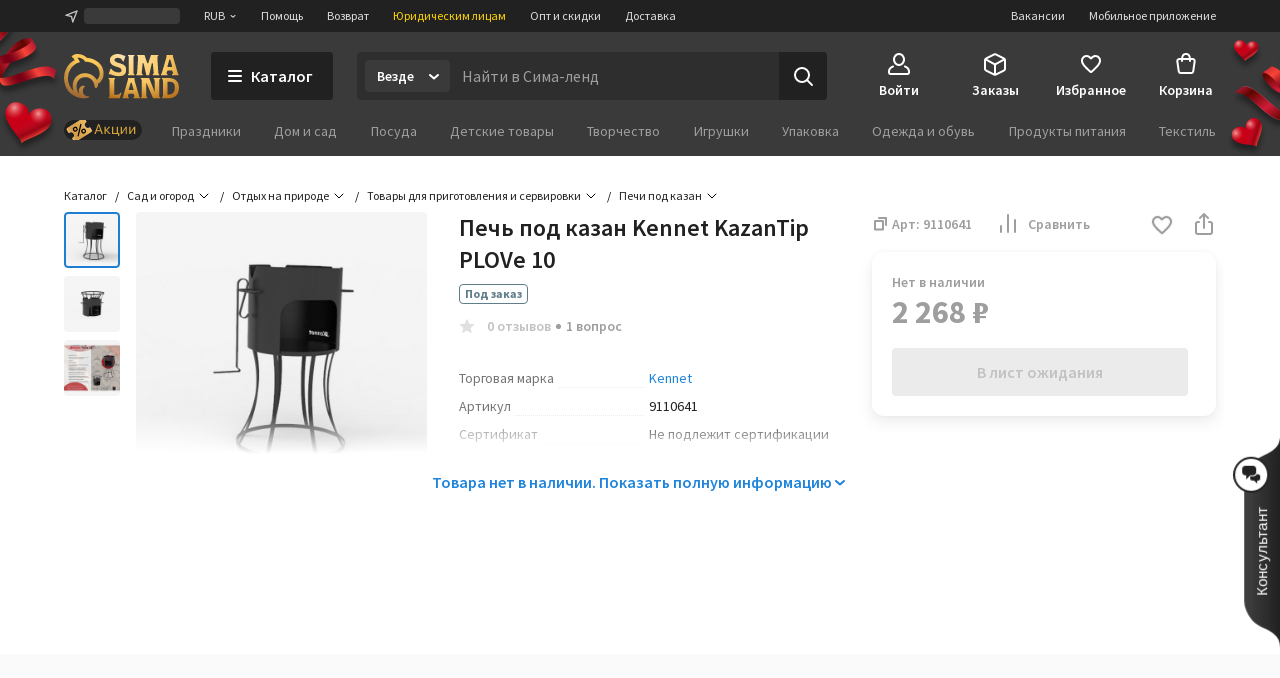

--- FILE ---
content_type: application/javascript
request_url: https://assets2.static1-sima-land.com/product-preview/1.48.1/desktop/757.7e51bfa6.js
body_size: 141557
content:
"use strict";(self.webpackChunkproduct_preview=self.webpackChunkproduct_preview||[]).push([[757],{54757:(t,e,n)=>{n.r(e),n.d(e,{BrowserClient:()=>Ns,OpenFeatureIntegrationHook:()=>my,SDK_VERSION:()=>r,SEMANTIC_ATTRIBUTE_SENTRY_OP:()=>i,SEMANTIC_ATTRIBUTE_SENTRY_ORIGIN:()=>a,SEMANTIC_ATTRIBUTE_SENTRY_SAMPLE_RATE:()=>o,SEMANTIC_ATTRIBUTE_SENTRY_SOURCE:()=>s,Scope:()=>mt,WINDOW:()=>ps,addBreadcrumb:()=>Ot,addEventProcessor:()=>an,addIntegration:()=>gn,addTracingExtensions:()=>Rn,breadcrumbsIntegration:()=>si,browserApiErrorsIntegration:()=>ii,browserProfilingIntegration:()=>iy,browserSessionIntegration:()=>di,browserTracingIntegration:()=>A_,buildLaunchDarklyFlagUsedHandler:()=>hy,captureConsoleIntegration:()=>Ln,captureEvent:()=>Je,captureException:()=>Ge,captureFeedback:()=>Pn,captureMessage:()=>Ve,captureSession:()=>dn,captureUserFeedback:()=>Ci,chromeStackLineParser:()=>to,close:()=>sn,contextLinesIntegration:()=>Hi,continueTrace:()=>fr,createTransport:()=>Ir,createUserFeedbackEnvelope:()=>Ds,debugIntegration:()=>Ar,dedupeIntegration:()=>Rr,defaultRequestInstrumentationOptions:()=>c_,defaultStackLineParsers:()=>lo,defaultStackParser:()=>po,endSession:()=>un,eventFromException:()=>Is,eventFromMessage:()=>Ms,exceptionFromError:()=>Ss,extraErrorDataIntegration:()=>Lr,featureFlagsIntegration:()=>dy,feedbackAsyncIntegration:()=>xm,feedbackIntegration:()=>Cm,feedbackSyncIntegration:()=>Cm,flush:()=>rn,forceLoad:()=>Ei,functionToStringIntegration:()=>Fr,geckoStackLineParser:()=>ro,getActiveSpan:()=>Ne,getClient:()=>Mt,getCurrentHub:()=>jr,getCurrentScope:()=>Et,getDefaultIntegrations:()=>Si,getFeedback:()=>Qh,getGlobalScope:()=>Ct,getIsolationScope:()=>xt,getReplay:()=>ch,getRootSpan:()=>De,getSpanDescendants:()=>Oe,getSpanStatusFromHttpCode:()=>fe,globalHandlersIntegration:()=>pi,httpClientIntegration:()=>Ni,httpContextIntegration:()=>mi,inboundFiltersIntegration:()=>Br,init:()=>wi,instrumentOutgoingRequests:()=>u_,isInitialized:()=>on,lastEventId:()=>nn,launchDarklyIntegration:()=>py,lazyLoadIntegration:()=>Mi,linkedErrorsIntegration:()=>bi,makeBrowserOfflineTransport:()=>U_,makeFetchTransport:()=>Js,makeMultiplexedTransport:()=>Gr,metrics:()=>Bm,moduleMetadataIntegration:()=>Qr,onLoad:()=>xi,openFeatureIntegration:()=>fy,opera10StackLineParser:()=>ao,opera11StackLineParser:()=>uo,parameterize:()=>ts,registerSpanErrorInstrumentation:()=>Mn,replayCanvasIntegration:()=>Fh,replayIntegration:()=>oh,reportingObserverIntegration:()=>Oi,rewriteFramesIntegration:()=>ss,sendFeedback:()=>qh,sessionTimingIntegration:()=>os,setContext:()=>Xe,setCurrentClient:()=>is,setExtra:()=>Ze,setExtras:()=>Ke,setHttpStatus:()=>me,setMeasurement:()=>nr,setTag:()=>tn,setTags:()=>Qe,setUser:()=>en,showReportDialog:()=>ki,spanToBaggageHeader:()=>He,spanToJSON:()=>Ce,spanToTraceHeader:()=>ke,spotlightBrowserIntegration:()=>ay,startBrowserTracingNavigationSpan:()=>O_,startBrowserTracingPageLoadSpan:()=>R_,startInactiveSpan:()=>hr,startNewTrace:()=>_r,startSession:()=>cn,startSpan:()=>dr,startSpanManual:()=>pr,statsigIntegration:()=>yy,suppressTracing:()=>gr,thirdPartyErrorFilterIntegration:()=>as,unleashIntegration:()=>gy,updateSpanName:()=>Pe,winjsStackLineParser:()=>oo,withActiveSpan:()=>mr,withIsolationScope:()=>It,withScope:()=>Tt,zodErrorsIntegration:()=>ds});const r="8.55.0",s="sentry.source",o="sentry.sample_rate",i="sentry.op",a="sentry.origin",c="sentry.idle_span_finish_reason",u="sentry.measurement_unit",l="sentry.measurement_value",d="sentry.custom_span_name",p=Object.prototype.toString;function h(t){switch(p.call(t)){case"[object Error]":case"[object Exception]":case"[object DOMException]":case"[object WebAssembly.Exception]":return!0;default:return k(t,Error)}}function f(t,e){return p.call(t)===`[object ${e}]`}function m(t){return f(t,"ErrorEvent")}function g(t){return f(t,"DOMError")}function _(t){return f(t,"String")}function y(t){return"object"==typeof t&&null!==t&&"__sentry_template_string__"in t&&"__sentry_template_values__"in t}function v(t){return null===t||y(t)||"object"!=typeof t&&"function"!=typeof t}function b(t){return f(t,"Object")}function S(t){return"undefined"!=typeof Event&&k(t,Event)}function w(t){return Boolean(t&&t.then&&"function"==typeof t.then)}function k(t,e){try{return t instanceof e}catch(t){return!1}}function E(t){return!("object"!=typeof t||null===t||!t.__isVue&&!t._isVue)}const x=globalThis;function C(t,e,n){const s=n||x,o=s.__SENTRY__=s.__SENTRY__||{},i=o[r]=o[r]||{};return i[t]||(i[t]=e())}const T=x,I=80;function M(t,e={}){if(!t)return"<unknown>";try{let n=t;const r=5,s=[];let o=0,i=0;const a=" > ",c=a.length;let u;const l=Array.isArray(e)?e:e.keyAttrs,d=!Array.isArray(e)&&e.maxStringLength||I;for(;n&&o++<r&&(u=A(n,l),!("html"===u||o>1&&i+s.length*c+u.length>=d));)s.push(u),i+=u.length,n=n.parentNode;return s.reverse().join(a)}catch(t){return"<unknown>"}}function A(t,e){const n=t,r=[];if(!n||!n.tagName)return"";if(T.HTMLElement&&n instanceof HTMLElement&&n.dataset){if(n.dataset.sentryComponent)return n.dataset.sentryComponent;if(n.dataset.sentryElement)return n.dataset.sentryElement}r.push(n.tagName.toLowerCase());const s=e&&e.length?e.filter((t=>n.getAttribute(t))).map((t=>[t,n.getAttribute(t)])):null;if(s&&s.length)s.forEach((t=>{r.push(`[${t[0]}="${t[1]}"]`)}));else{n.id&&r.push(`#${n.id}`);const t=n.className;if(t&&_(t)){const e=t.split(/\s+/);for(const t of e)r.push(`.${t}`)}}const o=["aria-label","type","name","title","alt"];for(const t of o){const e=n.getAttribute(t);e&&r.push(`[${t}="${e}"]`)}return r.join("")}function R(){try{return T.document.location.href}catch(t){return""}}const O="undefined"==typeof __SENTRY_DEBUG__||__SENTRY_DEBUG__,D=["debug","info","warn","error","log","assert","trace"],N={};function L(t){if(!("console"in x))return t();const e=x.console,n={},r=Object.keys(N);r.forEach((t=>{const r=N[t];n[t]=e[t],e[t]=r}));try{return t()}finally{r.forEach((t=>{e[t]=n[t]}))}}const P=C("logger",(function(){let t=!1;const e={enable:()=>{t=!0},disable:()=>{t=!1},isEnabled:()=>t};return O?D.forEach((n=>{e[n]=(...e)=>{t&&L((()=>{x.console[n](`Sentry Logger [${n}]:`,...e)}))}})):D.forEach((t=>{e[t]=()=>{}})),e}));function $(t,e=0){return"string"!=typeof t||0===e||t.length<=e?t:`${t.slice(0,e)}...`}function F(t,e){let n=t;const r=n.length;if(r<=150)return n;e>r&&(e=r);let s=Math.max(e-60,0);s<5&&(s=0);let o=Math.min(s+140,r);return o>r-5&&(o=r),o===r&&(s=Math.max(o-140,0)),n=n.slice(s,o),s>0&&(n=`'{snip} ${n}`),o<r&&(n+=" {snip}"),n}function j(t,e){if(!Array.isArray(t))return"";const n=[];for(let e=0;e<t.length;e++){const r=t[e];try{E(r)?n.push("[VueViewModel]"):n.push(String(r))}catch(t){n.push("[value cannot be serialized]")}}return n.join(e)}function U(t,e=[],n=!1){return e.some((e=>function(t,e,n=!1){return!!_(t)&&(f(e,"RegExp")?e.test(t):!!_(e)&&(n?t===e:t.includes(e)))}(t,e,n)))}function B(t,e,n){if(!(e in t))return;const r=t[e],s=n(r);"function"==typeof s&&z(s,r);try{t[e]=s}catch(n){O&&P.log(`Failed to replace method "${e}" in object`,t)}}function H(t,e,n){try{Object.defineProperty(t,e,{value:n,writable:!0,configurable:!0})}catch(n){O&&P.log(`Failed to add non-enumerable property "${e}" to object`,t)}}function z(t,e){try{const n=e.prototype||{};t.prototype=e.prototype=n,H(t,"__sentry_original__",e)}catch(t){}}function q(t){return t.__sentry_original__}function W(t){if(h(t))return{message:t.message,name:t.name,stack:t.stack,...G(t)};if(S(t)){const e={type:t.type,target:Y(t.target),currentTarget:Y(t.currentTarget),...G(t)};return"undefined"!=typeof CustomEvent&&k(t,CustomEvent)&&(e.detail=t.detail),e}return t}function Y(t){try{return"undefined"!=typeof Element&&k(t,Element)?M(t):Object.prototype.toString.call(t)}catch(t){return"<unknown>"}}function G(t){if("object"==typeof t&&null!==t){const e={};for(const n in t)Object.prototype.hasOwnProperty.call(t,n)&&(e[n]=t[n]);return e}return{}}function V(t){return J(t,new Map)}function J(t,e){if(function(t){if(!b(t))return!1;try{const e=Object.getPrototypeOf(t).constructor.name;return!e||"Object"===e}catch(t){return!0}}(t)){const n=e.get(t);if(void 0!==n)return n;const r={};e.set(t,r);for(const n of Object.getOwnPropertyNames(t))void 0!==t[n]&&(r[n]=J(t[n],e));return r}if(Array.isArray(t)){const n=e.get(t);if(void 0!==n)return n;const r=[];return e.set(t,r),t.forEach((t=>{r.push(J(t,e))})),r}return t}const X=1e3;function K(){return Date.now()/X}const Z=function(){const{performance:t}=x;if(!t||!t.now)return K;const e=Date.now()-t.now(),n=null==t.timeOrigin?e:t.timeOrigin;return()=>(n+t.now())/X}();let Q;const tt=(()=>{const{performance:t}=x;if(!t||!t.now)return void(Q="none");const e=36e5,n=t.now(),r=Date.now(),s=t.timeOrigin?Math.abs(t.timeOrigin+n-r):e,o=s<e,i=t.timing&&t.timing.navigationStart,a="number"==typeof i?Math.abs(i+n-r):e;return o||a<e?s<=a?(Q="timeOrigin",t.timeOrigin):(Q="navigationStart",i):(Q="dateNow",r)})();function et(){const t=x,e=t.crypto||t.msCrypto;let n=()=>16*Math.random();try{if(e&&e.randomUUID)return e.randomUUID().replace(/-/g,"");e&&e.getRandomValues&&(n=()=>{const t=new Uint8Array(1);return e.getRandomValues(t),t[0]})}catch(t){}return([1e7]+1e3+4e3+8e3+1e11).replace(/[018]/g,(t=>(t^(15&n())>>t/4).toString(16)))}function nt(t){return t.exception&&t.exception.values?t.exception.values[0]:void 0}function rt(t){const{message:e,event_id:n}=t;if(e)return e;const r=nt(t);return r?r.type&&r.value?`${r.type}: ${r.value}`:r.type||r.value||n||"<unknown>":n||"<unknown>"}function st(t,e,n){const r=t.exception=t.exception||{},s=r.values=r.values||[],o=s[0]=s[0]||{};o.value||(o.value=e||""),o.type||(o.type=n||"Error")}function ot(t,e){const n=nt(t);if(!n)return;const r=n.mechanism;if(n.mechanism={type:"generic",handled:!0,...r,...e},e&&"data"in e){const t={...r&&r.data,...e.data};n.mechanism.data=t}}function it(t){if(function(t){try{return t.__sentry_captured__}catch(t){}}(t))return!0;try{H(t,"__sentry_captured__",!0)}catch(t){}return!1}function at(t,e={}){if(e.user&&(!t.ipAddress&&e.user.ip_address&&(t.ipAddress=e.user.ip_address),t.did||e.did||(t.did=e.user.id||e.user.email||e.user.username)),t.timestamp=e.timestamp||Z(),e.abnormal_mechanism&&(t.abnormal_mechanism=e.abnormal_mechanism),e.ignoreDuration&&(t.ignoreDuration=e.ignoreDuration),e.sid&&(t.sid=32===e.sid.length?e.sid:et()),void 0!==e.init&&(t.init=e.init),!t.did&&e.did&&(t.did=`${e.did}`),"number"==typeof e.started&&(t.started=e.started),t.ignoreDuration)t.duration=void 0;else if("number"==typeof e.duration)t.duration=e.duration;else{const e=t.timestamp-t.started;t.duration=e>=0?e:0}e.release&&(t.release=e.release),e.environment&&(t.environment=e.environment),!t.ipAddress&&e.ipAddress&&(t.ipAddress=e.ipAddress),!t.userAgent&&e.userAgent&&(t.userAgent=e.userAgent),"number"==typeof e.errors&&(t.errors=e.errors),e.status&&(t.status=e.status)}function ct(){return et()}function ut(){return et().substring(16)}function lt(t,e,n=2){if(!e||"object"!=typeof e||n<=0)return e;if(t&&e&&0===Object.keys(e).length)return t;const r={...t};for(const t in e)Object.prototype.hasOwnProperty.call(e,t)&&(r[t]=lt(r[t],e[t],n-1));return r}const dt="_sentrySpan";function pt(t,e){e?H(t,dt,e):delete t[dt]}function ht(t){return t[dt]}class ft{constructor(){this._notifyingListeners=!1,this._scopeListeners=[],this._eventProcessors=[],this._breadcrumbs=[],this._attachments=[],this._user={},this._tags={},this._extra={},this._contexts={},this._sdkProcessingMetadata={},this._propagationContext={traceId:ct(),spanId:ut()}}clone(){const t=new ft;return t._breadcrumbs=[...this._breadcrumbs],t._tags={...this._tags},t._extra={...this._extra},t._contexts={...this._contexts},this._contexts.flags&&(t._contexts.flags={values:[...this._contexts.flags.values]}),t._user=this._user,t._level=this._level,t._session=this._session,t._transactionName=this._transactionName,t._fingerprint=this._fingerprint,t._eventProcessors=[...this._eventProcessors],t._requestSession=this._requestSession,t._attachments=[...this._attachments],t._sdkProcessingMetadata={...this._sdkProcessingMetadata},t._propagationContext={...this._propagationContext},t._client=this._client,t._lastEventId=this._lastEventId,pt(t,ht(this)),t}setClient(t){this._client=t}setLastEventId(t){this._lastEventId=t}getClient(){return this._client}lastEventId(){return this._lastEventId}addScopeListener(t){this._scopeListeners.push(t)}addEventProcessor(t){return this._eventProcessors.push(t),this}setUser(t){return this._user=t||{email:void 0,id:void 0,ip_address:void 0,username:void 0},this._session&&at(this._session,{user:t}),this._notifyScopeListeners(),this}getUser(){return this._user}getRequestSession(){return this._requestSession}setRequestSession(t){return this._requestSession=t,this}setTags(t){return this._tags={...this._tags,...t},this._notifyScopeListeners(),this}setTag(t,e){return this._tags={...this._tags,[t]:e},this._notifyScopeListeners(),this}setExtras(t){return this._extra={...this._extra,...t},this._notifyScopeListeners(),this}setExtra(t,e){return this._extra={...this._extra,[t]:e},this._notifyScopeListeners(),this}setFingerprint(t){return this._fingerprint=t,this._notifyScopeListeners(),this}setLevel(t){return this._level=t,this._notifyScopeListeners(),this}setTransactionName(t){return this._transactionName=t,this._notifyScopeListeners(),this}setContext(t,e){return null===e?delete this._contexts[t]:this._contexts[t]=e,this._notifyScopeListeners(),this}setSession(t){return t?this._session=t:delete this._session,this._notifyScopeListeners(),this}getSession(){return this._session}update(t){if(!t)return this;const e="function"==typeof t?t(this):t,[n,r]=e instanceof mt?[e.getScopeData(),e.getRequestSession()]:b(e)?[t,t.requestSession]:[],{tags:s,extra:o,user:i,contexts:a,level:c,fingerprint:u=[],propagationContext:l}=n||{};return this._tags={...this._tags,...s},this._extra={...this._extra,...o},this._contexts={...this._contexts,...a},i&&Object.keys(i).length&&(this._user=i),c&&(this._level=c),u.length&&(this._fingerprint=u),l&&(this._propagationContext=l),r&&(this._requestSession=r),this}clear(){return this._breadcrumbs=[],this._tags={},this._extra={},this._user={},this._contexts={},this._level=void 0,this._transactionName=void 0,this._fingerprint=void 0,this._requestSession=void 0,this._session=void 0,pt(this,void 0),this._attachments=[],this.setPropagationContext({traceId:ct()}),this._notifyScopeListeners(),this}addBreadcrumb(t,e){const n="number"==typeof e?e:100;if(n<=0)return this;const r={timestamp:K(),...t};return this._breadcrumbs.push(r),this._breadcrumbs.length>n&&(this._breadcrumbs=this._breadcrumbs.slice(-n),this._client&&this._client.recordDroppedEvent("buffer_overflow","log_item")),this._notifyScopeListeners(),this}getLastBreadcrumb(){return this._breadcrumbs[this._breadcrumbs.length-1]}clearBreadcrumbs(){return this._breadcrumbs=[],this._notifyScopeListeners(),this}addAttachment(t){return this._attachments.push(t),this}clearAttachments(){return this._attachments=[],this}getScopeData(){return{breadcrumbs:this._breadcrumbs,attachments:this._attachments,contexts:this._contexts,tags:this._tags,extra:this._extra,user:this._user,level:this._level,fingerprint:this._fingerprint||[],eventProcessors:this._eventProcessors,propagationContext:this._propagationContext,sdkProcessingMetadata:this._sdkProcessingMetadata,transactionName:this._transactionName,span:ht(this)}}setSDKProcessingMetadata(t){return this._sdkProcessingMetadata=lt(this._sdkProcessingMetadata,t,2),this}setPropagationContext(t){return this._propagationContext={spanId:ut(),...t},this}getPropagationContext(){return this._propagationContext}captureException(t,e){const n=e&&e.event_id?e.event_id:et();if(!this._client)return P.warn("No client configured on scope - will not capture exception!"),n;const r=new Error("Sentry syntheticException");return this._client.captureException(t,{originalException:t,syntheticException:r,...e,event_id:n},this),n}captureMessage(t,e,n){const r=n&&n.event_id?n.event_id:et();if(!this._client)return P.warn("No client configured on scope - will not capture message!"),r;const s=new Error(t);return this._client.captureMessage(t,e,{originalException:t,syntheticException:s,...n,event_id:r},this),r}captureEvent(t,e){const n=e&&e.event_id?e.event_id:et();return this._client?(this._client.captureEvent(t,{...e,event_id:n},this),n):(P.warn("No client configured on scope - will not capture event!"),n)}_notifyScopeListeners(){this._notifyingListeners||(this._notifyingListeners=!0,this._scopeListeners.forEach((t=>{t(this)})),this._notifyingListeners=!1)}}const mt=ft;function gt(){return _t(x),x}function _t(t){const e=t.__SENTRY__=t.__SENTRY__||{};return e.version=e.version||r,e[r]=e[r]||{}}class yt{constructor(t,e){let n,r;n=t||new mt,r=e||new mt,this._stack=[{scope:n}],this._isolationScope=r}withScope(t){const e=this._pushScope();let n;try{n=t(e)}catch(t){throw this._popScope(),t}return w(n)?n.then((t=>(this._popScope(),t)),(t=>{throw this._popScope(),t})):(this._popScope(),n)}getClient(){return this.getStackTop().client}getScope(){return this.getStackTop().scope}getIsolationScope(){return this._isolationScope}getStackTop(){return this._stack[this._stack.length-1]}_pushScope(){const t=this.getScope().clone();return this._stack.push({client:this.getClient(),scope:t}),t}_popScope(){return!(this._stack.length<=1||!this._stack.pop())}}function vt(){const t=_t(gt());return t.stack=t.stack||new yt(C("defaultCurrentScope",(()=>new mt)),C("defaultIsolationScope",(()=>new mt)))}function bt(t){return vt().withScope(t)}function St(t,e){const n=vt();return n.withScope((()=>(n.getStackTop().scope=t,e(t))))}function wt(t){return vt().withScope((()=>t(vt().getIsolationScope())))}function kt(t){const e=_t(t);return e.acs?e.acs:{withIsolationScope:wt,withScope:bt,withSetScope:St,withSetIsolationScope:(t,e)=>wt(e),getCurrentScope:()=>vt().getScope(),getIsolationScope:()=>vt().getIsolationScope()}}function Et(){return kt(gt()).getCurrentScope()}function xt(){return kt(gt()).getIsolationScope()}function Ct(){return C("globalScope",(()=>new mt))}function Tt(...t){const e=kt(gt());if(2===t.length){const[n,r]=t;return n?e.withSetScope(n,r):e.withScope(r)}return e.withScope(t[0])}function It(...t){const e=kt(gt());if(2===t.length){const[n,r]=t;return n?e.withSetIsolationScope(n,r):e.withIsolationScope(r)}return e.withIsolationScope(t[0])}function Mt(){return Et().getClient()}function At(t){const e=t.getPropagationContext(),{traceId:n,spanId:r,parentSpanId:s}=e;return V({trace_id:n,span_id:r,parent_span_id:s})}const Rt=100;function Ot(t,e){const n=Mt(),r=xt();if(!n)return;const{beforeBreadcrumb:s=null,maxBreadcrumbs:o=Rt}=n.getOptions();if(o<=0)return;const i={timestamp:K(),...t},a=s?L((()=>s(i,e))):i;null!==a&&(n.emit&&n.emit("beforeAddBreadcrumb",a,e),r.addBreadcrumb(a,o))}const Dt="production",Nt="undefined"==typeof __SENTRY_DEBUG__||__SENTRY_DEBUG__;var Lt;function Pt(t){return new Ft((e=>{e(t)}))}function $t(t){return new Ft(((e,n)=>{n(t)}))}!function(t){t[t.PENDING=0]="PENDING",t[t.RESOLVED=1]="RESOLVED",t[t.REJECTED=2]="REJECTED"}(Lt||(Lt={}));class Ft{constructor(t){Ft.prototype.__init.call(this),Ft.prototype.__init2.call(this),Ft.prototype.__init3.call(this),Ft.prototype.__init4.call(this),this._state=Lt.PENDING,this._handlers=[];try{t(this._resolve,this._reject)}catch(t){this._reject(t)}}then(t,e){return new Ft(((n,r)=>{this._handlers.push([!1,e=>{if(t)try{n(t(e))}catch(t){r(t)}else n(e)},t=>{if(e)try{n(e(t))}catch(t){r(t)}else r(t)}]),this._executeHandlers()}))}catch(t){return this.then((t=>t),t)}finally(t){return new Ft(((e,n)=>{let r,s;return this.then((e=>{s=!1,r=e,t&&t()}),(e=>{s=!0,r=e,t&&t()})).then((()=>{s?n(r):e(r)}))}))}__init(){this._resolve=t=>{this._setResult(Lt.RESOLVED,t)}}__init2(){this._reject=t=>{this._setResult(Lt.REJECTED,t)}}__init3(){this._setResult=(t,e)=>{this._state===Lt.PENDING&&(w(e)?e.then(this._resolve,this._reject):(this._state=t,this._value=e,this._executeHandlers()))}}__init4(){this._executeHandlers=()=>{if(this._state===Lt.PENDING)return;const t=this._handlers.slice();this._handlers=[],t.forEach((t=>{t[0]||(this._state===Lt.RESOLVED&&t[1](this._value),this._state===Lt.REJECTED&&t[2](this._value),t[0]=!0)}))}}}function jt(t,e,n,r=0){return new Ft(((s,o)=>{const i=t[r];if(null===e||"function"!=typeof i)s(e);else{const a=i({...e},n);Nt&&i.id&&null===a&&P.log(`Event processor "${i.id}" dropped event`),w(a)?a.then((e=>jt(t,e,n,r+1).then(s))).then(null,o):jt(t,a,n,r+1).then(s).then(null,o)}}))}let Ut,Bt,Ht;function zt(t){const e=x._sentryDebugIds;if(!e)return{};const n=Object.keys(e);return Ht&&n.length===Bt||(Bt=n.length,Ht=n.reduce(((n,r)=>{Ut||(Ut={});const s=Ut[r];if(s)n[s[0]]=s[1];else{const s=t(r);for(let t=s.length-1;t>=0;t--){const o=s[t],i=o&&o.filename,a=e[r];if(i&&a){n[i]=a,Ut[r]=[i,a];break}}}return n}),{})),Ht}const qt=50,Wt="?",Yt=/\(error: (.*)\)/,Gt=/captureMessage|captureException/;function Vt(...t){const e=t.sort(((t,e)=>t[0]-e[0])).map((t=>t[1]));return(t,n=0,r=0)=>{const s=[],o=t.split("\n");for(let t=n;t<o.length;t++){const n=o[t];if(n.length>1024)continue;const i=Yt.test(n)?n.replace(Yt,"$1"):n;if(!i.match(/\S*Error: /)){for(const t of e){const e=t(i);if(e){s.push(e);break}}if(s.length>=qt+r)break}}return function(t){if(!t.length)return[];const e=Array.from(t);return/sentryWrapped/.test(Jt(e).function||"")&&e.pop(),e.reverse(),Gt.test(Jt(e).function||"")&&(e.pop(),Gt.test(Jt(e).function||"")&&e.pop()),e.slice(0,qt).map((t=>({...t,filename:t.filename||Jt(e).filename,function:t.function||Wt})))}(s.slice(r))}}function Jt(t){return t[t.length-1]||{}}const Xt="<anonymous>";function Kt(t){try{return t&&"function"==typeof t&&t.name||Xt}catch(t){return Xt}}function Zt(t){const e=t.exception;if(e){const t=[];try{return e.values.forEach((e=>{e.stacktrace.frames&&t.push(...e.stacktrace.frames)})),t}catch(t){return}}}function Qt(t,e=100,n=1/0){try{return ee("",t,e,n)}catch(t){return{ERROR:`**non-serializable** (${t})`}}}function te(t,e=3,n=102400){const r=Qt(t,e);return s=r,function(t){return~-encodeURI(t).split(/%..|./).length}(JSON.stringify(s))>n?te(t,e-1,n):r;var s}function ee(t,e,r=1/0,s=1/0,o=function(){const t="function"==typeof WeakSet,e=t?new WeakSet:[];return[function(n){if(t)return!!e.has(n)||(e.add(n),!1);for(let t=0;t<e.length;t++)if(e[t]===n)return!0;return e.push(n),!1},function(n){if(t)e.delete(n);else for(let t=0;t<e.length;t++)if(e[t]===n){e.splice(t,1);break}}]}()){const[i,a]=o;if(null==e||["boolean","string"].includes(typeof e)||"number"==typeof e&&Number.isFinite(e))return e;const c=function(t,e){try{if("domain"===t&&e&&"object"==typeof e&&e._events)return"[Domain]";if("domainEmitter"===t)return"[DomainEmitter]";if(void 0!==n.g&&e===n.g)return"[Global]";if("undefined"!=typeof window&&e===window)return"[Window]";if("undefined"!=typeof document&&e===document)return"[Document]";if(E(e))return"[VueViewModel]";if(b(r=e)&&"nativeEvent"in r&&"preventDefault"in r&&"stopPropagation"in r)return"[SyntheticEvent]";if("number"==typeof e&&!Number.isFinite(e))return`[${e}]`;if("function"==typeof e)return`[Function: ${Kt(e)}]`;if("symbol"==typeof e)return`[${String(e)}]`;if("bigint"==typeof e)return`[BigInt: ${String(e)}]`;const s=function(t){const e=Object.getPrototypeOf(t);return e?e.constructor.name:"null prototype"}(e);return/^HTML(\w*)Element$/.test(s)?`[HTMLElement: ${s}]`:`[object ${s}]`}catch(t){return`**non-serializable** (${t})`}var r}(t,e);if(!c.startsWith("[object "))return c;if(e.__sentry_skip_normalization__)return e;const u="number"==typeof e.__sentry_override_normalization_depth__?e.__sentry_override_normalization_depth__:r;if(0===u)return c.replace("object ","");if(i(e))return"[Circular ~]";const l=e;if(l&&"function"==typeof l.toJSON)try{return ee("",l.toJSON(),u-1,s,o)}catch(t){}const d=Array.isArray(e)?[]:{};let p=0;const h=W(e);for(const t in h){if(!Object.prototype.hasOwnProperty.call(h,t))continue;if(p>=s){d[t]="[MaxProperties ~]";break}const e=h[t];d[t]=ee(t,e,u-1,s,o),p++}return a(e),d}const ne="sentry-",re=/^sentry-/,se=8192;function oe(t){const e=function(t){if(t&&(_(t)||Array.isArray(t)))return Array.isArray(t)?t.reduce(((t,e)=>{const n=ae(e);return Object.entries(n).forEach((([e,n])=>{t[e]=n})),t}),{}):ae(t)}(t);if(!e)return;const n=Object.entries(e).reduce(((t,[e,n])=>(e.match(re)&&(t[e.slice(ne.length)]=n),t)),{});return Object.keys(n).length>0?n:void 0}function ie(t){if(t)return function(t){if(0!==Object.keys(t).length)return Object.entries(t).reduce(((t,[e,n],r)=>{const s=`${encodeURIComponent(e)}=${encodeURIComponent(n)}`,o=0===r?s:`${t},${s}`;return o.length>se?(O&&P.warn(`Not adding key: ${e} with val: ${n} to baggage header due to exceeding baggage size limits.`),t):o}),"")}(Object.entries(t).reduce(((t,[e,n])=>(n&&(t[`${ne}${e}`]=n),t)),{}))}function ae(t){return t.split(",").map((t=>t.split("=").map((t=>decodeURIComponent(t.trim()))))).reduce(((t,[e,n])=>(e&&n&&(t[e]=n),t)),{})}function ce(t){if("boolean"==typeof __SENTRY_TRACING__&&!__SENTRY_TRACING__)return!1;const e=Mt(),n=t||e&&e.getOptions();return!!n&&(n.enableTracing||"tracesSampleRate"in n||"tracesSampler"in n)}const ue="_sentryMetrics";function le(t){const e=t[ue];if(!e)return;const n={};for(const[,[t,r]]of e)(n[t]||(n[t]=[])).push(V(r));return n}const de=0,pe=1,he=2;function fe(t){if(t<400&&t>=100)return{code:pe};if(t>=400&&t<500)switch(t){case 401:return{code:he,message:"unauthenticated"};case 403:return{code:he,message:"permission_denied"};case 404:return{code:he,message:"not_found"};case 409:return{code:he,message:"already_exists"};case 413:return{code:he,message:"failed_precondition"};case 429:return{code:he,message:"resource_exhausted"};case 499:return{code:he,message:"cancelled"};default:return{code:he,message:"invalid_argument"}}if(t>=500&&t<600)switch(t){case 501:return{code:he,message:"unimplemented"};case 503:return{code:he,message:"unavailable"};case 504:return{code:he,message:"deadline_exceeded"};default:return{code:he,message:"internal_error"}}return{code:he,message:"unknown_error"}}function me(t,e){t.setAttribute("http.response.status_code",e);const n=fe(e);"unknown_error"!==n.message&&t.setStatus(n)}const ge=new RegExp("^[ \\t]*([0-9a-f]{32})?-?([0-9a-f]{16})?-?([01])?[ \\t]*$");function _e(t,e){const n=function(t){if(!t)return;const e=t.match(ge);if(!e)return;let n;return"1"===e[3]?n=!0:"0"===e[3]&&(n=!1),{traceId:e[1],parentSampled:n,parentSpanId:e[2]}}(t),r=oe(e);if(!n||!n.traceId)return{traceId:ct(),spanId:ut()};const{traceId:s,parentSpanId:o,parentSampled:i}=n;return{traceId:s,parentSpanId:o,spanId:ut(),sampled:i,dsc:r||{}}}function ye(t=ct(),e=ut(),n){let r="";return void 0!==n&&(r=n?"-1":"-0"),`${t}-${e}${r}`}const ve=1;let be=!1;function Se(t){const{spanId:e,traceId:n}=t.spanContext(),{data:r,op:s,parent_span_id:o,status:i,origin:a}=Ce(t);return V({parent_span_id:o,span_id:e,trace_id:n,data:r,op:s,status:i,origin:a})}function we(t){const{spanId:e,traceId:n,isRemote:r}=t.spanContext();return V({parent_span_id:r?e:Ce(t).parent_span_id,span_id:r?ut():e,trace_id:n})}function ke(t){const{traceId:e,spanId:n}=t.spanContext();return ye(e,n,Te(t))}function Ee(t){return"number"==typeof t?xe(t):Array.isArray(t)?t[0]+t[1]/1e9:t instanceof Date?xe(t.getTime()):Z()}function xe(t){return t>9999999999?t/1e3:t}function Ce(t){if(function(t){return"function"==typeof t.getSpanJSON}(t))return t.getSpanJSON();try{const{spanId:e,traceId:n}=t.spanContext();if(function(t){const e=t;return!!(e.attributes&&e.startTime&&e.name&&e.endTime&&e.status)}(t)){const{attributes:r,startTime:s,name:o,endTime:c,parentSpanId:u,status:l}=t;return V({span_id:e,trace_id:n,data:r,description:o,parent_span_id:u,start_timestamp:Ee(s),timestamp:Ee(c)||void 0,status:Ie(l),op:r[i],origin:r[a],_metrics_summary:le(t)})}return{span_id:e,trace_id:n}}catch(t){return{}}}function Te(t){const{traceFlags:e}=t.spanContext();return e===ve}function Ie(t){if(t&&t.code!==de)return t.code===pe?"ok":t.message||"unknown_error"}const Me="_sentryChildSpans",Ae="_sentryRootSpan";function Re(t,e){const n=t[Ae]||t;H(e,Ae,n),t[Me]?t[Me].add(e):H(t,Me,new Set([e]))}function Oe(t){const e=new Set;return function t(n){if(!e.has(n)&&Te(n)){e.add(n);const r=n[Me]?Array.from(n[Me]):[];for(const e of r)t(e)}}(t),Array.from(e)}function De(t){return t[Ae]||t}function Ne(){const t=kt(gt());return t.getActiveSpan?t.getActiveSpan():ht(Et())}function Le(){be||(L((()=>{console.warn("[Sentry] Deprecation warning: Returning null from `beforeSendSpan` will be disallowed from SDK version 9.0.0 onwards. The callback will only support mutating spans. To drop certain spans, configure the respective integrations directly.")})),be=!0)}function Pe(t,e){t.updateName(e),t.setAttributes({[s]:"custom",[d]:e})}const $e="_frozenDsc";function Fe(t,e){H(t,$e,e)}function je(t,e){const n=e.getOptions(),{publicKey:r}=e.getDsn()||{},s=V({environment:n.environment||Dt,release:n.release,public_key:r,trace_id:t});return e.emit("createDsc",s),s}function Ue(t,e){const n=e.getPropagationContext();return n.dsc||je(n.traceId,t)}function Be(t){const e=Mt();if(!e)return{};const n=De(t),r=n[$e];if(r)return r;const i=n.spanContext().traceState,a=i&&i.get("sentry.dsc"),c=a&&oe(a);if(c)return c;const u=je(t.spanContext().traceId,e),l=Ce(n),d=l.data||{},p=d[o];null!=p&&(u.sample_rate=`${p}`);const h=d[s],f=l.description;return"url"!==h&&f&&(u.transaction=f),ce()&&(u.sampled=String(Te(n))),e.emit("createDsc",u,n),u}function He(t){return ie(Be(t))}function ze(t,e){const{extra:n,tags:r,user:s,contexts:o,level:i,sdkProcessingMetadata:a,breadcrumbs:c,fingerprint:u,eventProcessors:l,attachments:d,propagationContext:p,transactionName:h,span:f}=e;qe(t,"extra",n),qe(t,"tags",r),qe(t,"user",s),qe(t,"contexts",o),t.sdkProcessingMetadata=lt(t.sdkProcessingMetadata,a,2),i&&(t.level=i),h&&(t.transactionName=h),f&&(t.span=f),c.length&&(t.breadcrumbs=[...t.breadcrumbs,...c]),u.length&&(t.fingerprint=[...t.fingerprint,...u]),l.length&&(t.eventProcessors=[...t.eventProcessors,...l]),d.length&&(t.attachments=[...t.attachments,...d]),t.propagationContext={...t.propagationContext,...p}}function qe(t,e,n){t[e]=lt(t[e],n,1)}function We(t,e,n,r,s,o){const{normalizeDepth:i=3,normalizeMaxBreadth:a=1e3}=t,c={...e,event_id:e.event_id||n.event_id||et(),timestamp:e.timestamp||K()},u=n.integrations||t.integrations.map((t=>t.name));!function(t,e){const{environment:n,release:r,dist:s,maxValueLength:o=250}=e;t.environment=t.environment||n||Dt,!t.release&&r&&(t.release=r),!t.dist&&s&&(t.dist=s),t.message&&(t.message=$(t.message,o));const i=t.exception&&t.exception.values&&t.exception.values[0];i&&i.value&&(i.value=$(i.value,o));const a=t.request;a&&a.url&&(a.url=$(a.url,o))}(c,t),function(t,e){e.length>0&&(t.sdk=t.sdk||{},t.sdk.integrations=[...t.sdk.integrations||[],...e])}(c,u),s&&s.emit("applyFrameMetadata",e),void 0===e.type&&function(t,e){const n=zt(e);try{t.exception.values.forEach((t=>{t.stacktrace.frames.forEach((t=>{n&&t.filename&&(t.debug_id=n[t.filename])}))}))}catch(t){}}(c,t.stackParser);const l=function(t,e){if(!e)return t;const n=t?t.clone():new mt;return n.update(e),n}(r,n.captureContext);n.mechanism&&ot(c,n.mechanism);const d=s?s.getEventProcessors():[],p=Ct().getScopeData();o&&ze(p,o.getScopeData()),l&&ze(p,l.getScopeData());const h=[...n.attachments||[],...p.attachments];return h.length&&(n.attachments=h),function(t,e){const{fingerprint:n,span:r,breadcrumbs:s,sdkProcessingMetadata:o}=e;!function(t,e){const{extra:n,tags:r,user:s,contexts:o,level:i,transactionName:a}=e,c=V(n);c&&Object.keys(c).length&&(t.extra={...c,...t.extra});const u=V(r);u&&Object.keys(u).length&&(t.tags={...u,...t.tags});const l=V(s);l&&Object.keys(l).length&&(t.user={...l,...t.user});const d=V(o);d&&Object.keys(d).length&&(t.contexts={...d,...t.contexts}),i&&(t.level=i),a&&"transaction"!==t.type&&(t.transaction=a)}(t,e),r&&function(t,e){t.contexts={trace:we(e),...t.contexts},t.sdkProcessingMetadata={dynamicSamplingContext:Be(e),...t.sdkProcessingMetadata};const n=Ce(De(e)).description;n&&!t.transaction&&"transaction"===t.type&&(t.transaction=n)}(t,r),function(t,e){t.fingerprint=t.fingerprint?Array.isArray(t.fingerprint)?t.fingerprint:[t.fingerprint]:[],e&&(t.fingerprint=t.fingerprint.concat(e)),t.fingerprint&&!t.fingerprint.length&&delete t.fingerprint}(t,n),function(t,e){const n=[...t.breadcrumbs||[],...e];t.breadcrumbs=n.length?n:void 0}(t,s),function(t,e){t.sdkProcessingMetadata={...t.sdkProcessingMetadata,...e}}(t,o)}(c,p),jt([...d,...p.eventProcessors],c,n).then((t=>(t&&function(t){const e={};try{t.exception.values.forEach((t=>{t.stacktrace.frames.forEach((t=>{t.debug_id&&(t.abs_path?e[t.abs_path]=t.debug_id:t.filename&&(e[t.filename]=t.debug_id),delete t.debug_id)}))}))}catch(t){}if(0===Object.keys(e).length)return;t.debug_meta=t.debug_meta||{},t.debug_meta.images=t.debug_meta.images||[];const n=t.debug_meta.images;Object.entries(e).forEach((([t,e])=>{n.push({type:"sourcemap",code_file:t,debug_id:e})}))}(t),"number"==typeof i&&i>0?function(t,e,n){if(!t)return null;const r={...t,...t.breadcrumbs&&{breadcrumbs:t.breadcrumbs.map((t=>({...t,...t.data&&{data:Qt(t.data,e,n)}})))},...t.user&&{user:Qt(t.user,e,n)},...t.contexts&&{contexts:Qt(t.contexts,e,n)},...t.extra&&{extra:Qt(t.extra,e,n)}};return t.contexts&&t.contexts.trace&&r.contexts&&(r.contexts.trace=t.contexts.trace,t.contexts.trace.data&&(r.contexts.trace.data=Qt(t.contexts.trace.data,e,n))),t.spans&&(r.spans=t.spans.map((t=>({...t,...t.data&&{data:Qt(t.data,e,n)}})))),t.contexts&&t.contexts.flags&&r.contexts&&(r.contexts.flags=Qt(t.contexts.flags,3,n)),r}(t,i,a):t)))}const Ye=["user","level","extra","contexts","tags","fingerprint","requestSession","propagationContext"];function Ge(t,e){return Et().captureException(t,function(t){if(t)return function(t){return t instanceof mt||"function"==typeof t}(t)||function(t){return Object.keys(t).some((t=>Ye.includes(t)))}(t)?{captureContext:t}:t}(e))}function Ve(t,e){const n="string"==typeof e?e:void 0,r="string"!=typeof e?{captureContext:e}:void 0;return Et().captureMessage(t,n,r)}function Je(t,e){return Et().captureEvent(t,e)}function Xe(t,e){xt().setContext(t,e)}function Ke(t){xt().setExtras(t)}function Ze(t,e){xt().setExtra(t,e)}function Qe(t){xt().setTags(t)}function tn(t,e){xt().setTag(t,e)}function en(t){xt().setUser(t)}function nn(){return xt().lastEventId()}async function rn(t){const e=Mt();return e?e.flush(t):(Nt&&P.warn("Cannot flush events. No client defined."),Promise.resolve(!1))}async function sn(t){const e=Mt();return e?e.close(t):(Nt&&P.warn("Cannot flush events and disable SDK. No client defined."),Promise.resolve(!1))}function on(){return!!Mt()}function an(t){xt().addEventProcessor(t)}function cn(t){const e=Mt(),n=xt(),r=Et(),{release:s,environment:o=Dt}=e&&e.getOptions()||{},{userAgent:i}=x.navigator||{},a=function(t){const e=Z(),n={sid:et(),init:!0,timestamp:e,started:e,duration:0,status:"ok",errors:0,ignoreDuration:!1,toJSON:()=>function(t){return V({sid:`${t.sid}`,init:t.init,started:new Date(1e3*t.started).toISOString(),timestamp:new Date(1e3*t.timestamp).toISOString(),status:t.status,errors:t.errors,did:"number"==typeof t.did||"string"==typeof t.did?`${t.did}`:void 0,duration:t.duration,abnormal_mechanism:t.abnormal_mechanism,attrs:{release:t.release,environment:t.environment,ip_address:t.ipAddress,user_agent:t.userAgent}})}(n)};return t&&at(n,t),n}({release:s,environment:o,user:r.getUser()||n.getUser(),...i&&{userAgent:i},...t}),c=n.getSession();return c&&"ok"===c.status&&at(c,{status:"exited"}),un(),n.setSession(a),r.setSession(a),a}function un(){const t=xt(),e=Et(),n=e.getSession()||t.getSession();n&&function(t){let e={};"ok"===t.status&&(e={status:"exited"}),at(t,e)}(n),ln(),t.setSession(),e.setSession()}function ln(){const t=xt(),e=Et(),n=Mt(),r=e.getSession()||t.getSession();r&&n&&n.captureSession(r)}function dn(t=!1){t?un():ln()}const pn=[];function hn(t){const e=t.defaultIntegrations||[],n=t.integrations;let r;if(e.forEach((t=>{t.isDefaultInstance=!0})),Array.isArray(n))r=[...e,...n];else if("function"==typeof n){const t=n(e);r=Array.isArray(t)?t:[t]}else r=e;const s=function(t){const e={};return t.forEach((t=>{const{name:n}=t,r=e[n];r&&!r.isDefaultInstance&&t.isDefaultInstance||(e[n]=t)})),Object.values(e)}(r),o=s.findIndex((t=>"Debug"===t.name));if(o>-1){const[t]=s.splice(o,1);s.push(t)}return s}function fn(t,e){for(const n of e)n&&n.afterAllSetup&&n.afterAllSetup(t)}function mn(t,e,n){if(n[e.name])Nt&&P.log(`Integration skipped because it was already installed: ${e.name}`);else{if(n[e.name]=e,-1===pn.indexOf(e.name)&&"function"==typeof e.setupOnce&&(e.setupOnce(),pn.push(e.name)),e.setup&&"function"==typeof e.setup&&e.setup(t),"function"==typeof e.preprocessEvent){const n=e.preprocessEvent.bind(e);t.on("preprocessEvent",((e,r)=>n(e,r,t)))}if("function"==typeof e.processEvent){const n=e.processEvent.bind(e),r=Object.assign(((e,r)=>n(e,r,t)),{id:e.name});t.addEventProcessor(r)}Nt&&P.log(`Integration installed: ${e.name}`)}}function gn(t){const e=Mt();e?e.addIntegration(t):Nt&&P.warn(`Cannot add integration "${t.name}" because no SDK Client is available.`)}const _n={},yn={};function vn(t,e){_n[t]=_n[t]||[],_n[t].push(e)}function bn(t,e){if(!yn[t]){yn[t]=!0;try{e()}catch(e){O&&P.error(`Error while instrumenting ${t}`,e)}}}function Sn(t,e){const n=t&&_n[t];if(n)for(const r of n)try{r(e)}catch(e){O&&P.error(`Error while triggering instrumentation handler.\nType: ${t}\nName: ${Kt(r)}\nError:`,e)}}let wn=null;function kn(t){const e="error";vn(e,t),bn(e,En)}function En(){wn=x.onerror,x.onerror=function(t,e,n,r,s){return Sn("error",{column:r,error:s,line:n,msg:t,url:e}),!!wn&&wn.apply(this,arguments)},x.onerror.__SENTRY_INSTRUMENTED__=!0}let xn=null;function Cn(t){const e="unhandledrejection";vn(e,t),bn(e,Tn)}function Tn(){xn=x.onunhandledrejection,x.onunhandledrejection=function(t){return Sn("unhandledrejection",t),!xn||xn.apply(this,arguments)},x.onunhandledrejection.__SENTRY_INSTRUMENTED__=!0}let In=!1;function Mn(){In||(In=!0,kn(An),Cn(An))}function An(){const t=Ne(),e=t&&De(t);if(e){const t="internal_error";Nt&&P.log(`[Tracing] Root span: ${t} -> Global error occurred`),e.setStatus({code:he,message:t})}}function Rn(){Mn()}function On(t){const e="console";vn(e,t),bn(e,Dn)}function Dn(){"console"in x&&D.forEach((function(t){t in x.console&&B(x.console,t,(function(e){return N[t]=e,function(...e){Sn("console",{args:e,level:t});const n=N[t];n&&n.apply(x.console,e)}}))}))}function Nn(t){return"warn"===t?"warning":["fatal","error","warning","log","info","debug"].includes(t)?t:"log"}An.tag="sentry_tracingErrorCallback";const Ln=(t={})=>{const e=t.levels||D,n=!!t.handled;return{name:"CaptureConsole",setup(t){"console"in x&&On((({args:r,level:s})=>{Mt()===t&&e.includes(s)&&function(t,e,n){const r={level:Nn(e),extra:{arguments:t}};Tt((s=>{if(s.addEventProcessor((t=>(t.logger="console",ot(t,{handled:n,type:"console"}),t))),"assert"===e){if(!t[0]){const e=`Assertion failed: ${j(t.slice(1)," ")||"console.assert"}`;s.setExtra("arguments",t.slice(1)),Ve(e,r)}return}const o=t.find((t=>t instanceof Error));o?Ge(o,r):Ve(j(t," "),r)}))}(r,s,n)}))}}};function Pn(t,e={},n=Et()){const{message:r,name:s,email:o,url:i,source:a,associatedEventId:c,tags:u}=t,l={contexts:{feedback:V({contact_email:o,name:s,message:r,url:i,source:a,associated_event_id:c})},type:"feedback",level:"info",tags:u},d=n&&n.getClient()||Mt();return d&&d.emit("beforeSendFeedback",l,e),n.captureEvent(l,e)}function $n(t,e,n=()=>{}){let r;try{r=t()}catch(t){throw e(t),n(),t}return function(t,e,n){return w(t)?t.then((t=>(n(),t)),(t=>{throw e(t),n(),t})):(n(),t)}(r,e,n)}function Fn(t){if("boolean"==typeof t)return Number(t);const e="string"==typeof t?parseFloat(t):t;if(!("number"!=typeof e||isNaN(e)||e<0||e>1))return e;Nt&&P.warn(`[Tracing] Given sample rate is invalid. Sample rate must be a boolean or a number between 0 and 1. Got ${JSON.stringify(t)} of type ${JSON.stringify(typeof t)}.`)}class jn{constructor(t={}){this._traceId=t.traceId||ct(),this._spanId=t.spanId||ut()}spanContext(){return{spanId:this._spanId,traceId:this._traceId,traceFlags:0}}end(t){}setAttribute(t,e){return this}setAttributes(t){return this}setStatus(t){return this}updateName(t){return this}isRecording(){return!1}addEvent(t,e,n){return this}addLink(t){return this}addLinks(t){return this}recordException(t,e){}}const Un=/^(?:(\w+):)\/\/(?:(\w+)(?::(\w+)?)?@)([\w.-]+)(?::(\d+))?\/(.+)/;function Bn(t,e=!1){const{host:n,path:r,pass:s,port:o,projectId:i,protocol:a,publicKey:c}=t;return`${a}://${c}${e&&s?`:${s}`:""}@${n}${o?`:${o}`:""}/${r?`${r}/`:r}${i}`}function Hn(t){const e=Un.exec(t);if(!e)return void L((()=>{console.error(`Invalid Sentry Dsn: ${t}`)}));const[n,r,s="",o="",i="",a=""]=e.slice(1);let c="",u=a;const l=u.split("/");if(l.length>1&&(c=l.slice(0,-1).join("/"),u=l.pop()),u){const t=u.match(/^\d+/);t&&(u=t[0])}return zn({host:o,pass:s,path:c,projectId:u,port:i,protocol:n,publicKey:r})}function zn(t){return{protocol:t.protocol,publicKey:t.publicKey||"",pass:t.pass||"",host:t.host,port:t.port||"",path:t.path||"",projectId:t.projectId}}function qn(t){const e="string"==typeof t?Hn(t):zn(t);if(e&&function(t){if(!O)return!0;const{port:e,projectId:n,protocol:r}=t;return!(["protocol","publicKey","host","projectId"].find((e=>!t[e]&&(P.error(`Invalid Sentry Dsn: ${e} missing`),!0)))||(n.match(/^\d+$/)?function(t){return"http"===t||"https"===t}(r)?e&&isNaN(parseInt(e,10))&&(P.error(`Invalid Sentry Dsn: Invalid port ${e}`),1):(P.error(`Invalid Sentry Dsn: Invalid protocol ${r}`),1):(P.error(`Invalid Sentry Dsn: Invalid projectId ${n}`),1)))}(e))return e}function Wn(t,e=[]){return[t,e]}function Yn(t,e){const[n,r]=t;return[n,[...r,e]]}function Gn(t,e){const n=t[1];for(const t of n)if(e(t,t[0].type))return!0;return!1}function Vn(t,e){return Gn(t,((t,n)=>e.includes(n)))}function Jn(t){return x.__SENTRY__&&x.__SENTRY__.encodePolyfill?x.__SENTRY__.encodePolyfill(t):(new TextEncoder).encode(t)}function Xn(t){const[e,n]=t;let r=JSON.stringify(e);function s(t){"string"==typeof r?r="string"==typeof t?r+t:[Jn(r),t]:r.push("string"==typeof t?Jn(t):t)}for(const t of n){const[e,n]=t;if(s(`\n${JSON.stringify(e)}\n`),"string"==typeof n||n instanceof Uint8Array)s(n);else{let t;try{t=JSON.stringify(n)}catch(e){t=JSON.stringify(Qt(n))}s(t)}}return"string"==typeof r?r:function(t){const e=t.reduce(((t,e)=>t+e.length),0),n=new Uint8Array(e);let r=0;for(const e of t)n.set(e,r),r+=e.length;return n}(r)}function Kn(t){return[{type:"span"},t]}function Zn(t){const e="string"==typeof t.data?Jn(t.data):t.data;return[V({type:"attachment",length:e.length,filename:t.filename,content_type:t.contentType,attachment_type:t.attachmentType}),e]}const Qn={session:"session",sessions:"session",attachment:"attachment",transaction:"transaction",event:"error",client_report:"internal",user_report:"default",profile:"profile",profile_chunk:"profile",replay_event:"replay",replay_recording:"replay",check_in:"monitor",feedback:"feedback",span:"span",statsd:"metric_bucket",raw_security:"security"};function tr(t){return Qn[t]}function er(t){if(!t||!t.sdk)return;const{name:e,version:n}=t.sdk;return{name:e,version:n}}function nr(t,e,n,r=Ne()){const s=r&&De(r);s&&(Nt&&P.log(`[Measurement] Setting measurement on root span: ${t} = ${e} ${n}`),s.addEvent(t,{[l]:e,[u]:n}))}function rr(t){if(!t||0===t.length)return;const e={};return t.forEach((t=>{const n=t.attributes||{},r=n[u],s=n[l];"string"==typeof r&&"number"==typeof s&&(e[t.name]={value:s,unit:r})})),e}const sr="_sentryScope",or="_sentryIsolationScope";function ir(t){return{scope:t[sr],isolationScope:t[or]}}class ar{constructor(t={}){this._traceId=t.traceId||ct(),this._spanId=t.spanId||ut(),this._startTime=t.startTimestamp||Z(),this._attributes={},this.setAttributes({[a]:"manual",[i]:t.op,...t.attributes}),this._name=t.name,t.parentSpanId&&(this._parentSpanId=t.parentSpanId),"sampled"in t&&(this._sampled=t.sampled),t.endTimestamp&&(this._endTime=t.endTimestamp),this._events=[],this._isStandaloneSpan=t.isStandalone,this._endTime&&this._onSpanEnded()}addLink(t){return this}addLinks(t){return this}recordException(t,e){}spanContext(){const{_spanId:t,_traceId:e,_sampled:n}=this;return{spanId:t,traceId:e,traceFlags:n?ve:0}}setAttribute(t,e){return void 0===e?delete this._attributes[t]:this._attributes[t]=e,this}setAttributes(t){return Object.keys(t).forEach((e=>this.setAttribute(e,t[e]))),this}updateStartTime(t){this._startTime=Ee(t)}setStatus(t){return this._status=t,this}updateName(t){return this._name=t,this.setAttribute(s,"custom"),this}end(t){this._endTime||(this._endTime=Ee(t),function(t){if(!Nt)return;const{description:e="< unknown name >",op:n="< unknown op >"}=Ce(t),{spanId:r}=t.spanContext(),s=`[Tracing] Finishing "${n}" ${De(t)===t?"root ":""}span "${e}" with ID ${r}`;P.log(s)}(this),this._onSpanEnded())}getSpanJSON(){return V({data:this._attributes,description:this._name,op:this._attributes[i],parent_span_id:this._parentSpanId,span_id:this._spanId,start_timestamp:this._startTime,status:Ie(this._status),timestamp:this._endTime,trace_id:this._traceId,origin:this._attributes[a],_metrics_summary:le(this),profile_id:this._attributes["sentry.profile_id"],exclusive_time:this._attributes["sentry.exclusive_time"],measurements:rr(this._events),is_segment:this._isStandaloneSpan&&De(this)===this||void 0,segment_id:this._isStandaloneSpan?De(this).spanContext().spanId:void 0})}isRecording(){return!this._endTime&&!!this._sampled}addEvent(t,e,n){Nt&&P.log("[Tracing] Adding an event to span:",t);const r=cr(e)?e:n||Z(),s=cr(e)?{}:e||{},o={name:t,time:Ee(r),attributes:s};return this._events.push(o),this}isStandaloneSpan(){return!!this._isStandaloneSpan}_onSpanEnded(){const t=Mt();if(t&&t.emit("spanEnd",this),!this._isStandaloneSpan&&this!==De(this))return;if(this._isStandaloneSpan)return void(this._sampled?function(t){const e=Mt();if(!e)return;const n=t[1];n&&0!==n.length?e.sendEnvelope(t):e.recordDroppedEvent("before_send","span")}(function(t,e){const n=Be(t[0]),r=e&&e.getDsn(),s=e&&e.getOptions().tunnel,o={sent_at:(new Date).toISOString(),...function(t){return!!t.trace_id&&!!t.public_key}(n)&&{trace:n},...!!s&&r&&{dsn:Bn(r)}},i=e&&e.getOptions().beforeSendSpan,a=i?t=>{const e=i(Ce(t));return e||Le(),e}:t=>Ce(t),c=[];for(const e of t){const t=a(e);t&&c.push(Kn(t))}return Wn(o,c)}([this],t)):(Nt&&P.log("[Tracing] Discarding standalone span because its trace was not chosen to be sampled."),t&&t.recordDroppedEvent("sample_rate","span")));const e=this._convertSpanToTransaction();e&&(ir(this).scope||Et()).captureEvent(e)}_convertSpanToTransaction(){if(!ur(Ce(this)))return;this._name||(Nt&&P.warn("Transaction has no name, falling back to `<unlabeled transaction>`."),this._name="<unlabeled transaction>");const{scope:t,isolationScope:e}=ir(this),n=(t||Et()).getClient()||Mt();if(!0!==this._sampled)return Nt&&P.log("[Tracing] Discarding transaction because its trace was not chosen to be sampled."),void(n&&n.recordDroppedEvent("sample_rate","transaction"));const r=Oe(this).filter((t=>t!==this&&!function(t){return t instanceof ar&&t.isStandaloneSpan()}(t))).map((t=>Ce(t))).filter(ur),o=this._attributes[s];delete this._attributes[d],r.forEach((t=>{t.data&&delete t.data[d]}));const i={contexts:{trace:Se(this)},spans:r.length>1e3?r.sort(((t,e)=>t.start_timestamp-e.start_timestamp)).slice(0,1e3):r,start_timestamp:this._startTime,timestamp:this._endTime,transaction:this._name,type:"transaction",sdkProcessingMetadata:{capturedSpanScope:t,capturedSpanIsolationScope:e,...V({dynamicSamplingContext:Be(this)})},_metrics_summary:le(this),...o&&{transaction_info:{source:o}}},a=rr(this._events);return a&&Object.keys(a).length&&(Nt&&P.log("[Measurements] Adding measurements to transaction event",JSON.stringify(a,void 0,2)),i.measurements=a),i}}function cr(t){return t&&"number"==typeof t||t instanceof Date||Array.isArray(t)}function ur(t){return!!(t.start_timestamp&&t.timestamp&&t.span_id&&t.trace_id)}const lr="__SENTRY_SUPPRESS_TRACING__";function dr(t,e){const n=br();if(n.startSpan)return n.startSpan(t,e);const r=vr(t),{forceTransaction:s,parentSpan:o}=t;return Tt(t.scope,(()=>kr(o)((()=>{const n=Et(),o=wr(n),i=t.onlyIfParent&&!o?new jn:yr({parentSpan:o,spanArguments:r,forceTransaction:s,scope:n});return pt(n,i),$n((()=>e(i)),(()=>{const{status:t}=Ce(i);!i.isRecording()||t&&"ok"!==t||i.setStatus({code:he,message:"internal_error"})}),(()=>i.end()))}))))}function pr(t,e){const n=br();if(n.startSpanManual)return n.startSpanManual(t,e);const r=vr(t),{forceTransaction:s,parentSpan:o}=t;return Tt(t.scope,(()=>kr(o)((()=>{const n=Et(),o=wr(n),i=t.onlyIfParent&&!o?new jn:yr({parentSpan:o,spanArguments:r,forceTransaction:s,scope:n});function a(){i.end()}return pt(n,i),$n((()=>e(i,a)),(()=>{const{status:t}=Ce(i);!i.isRecording()||t&&"ok"!==t||i.setStatus({code:he,message:"internal_error"})}))}))))}function hr(t){const e=br();if(e.startInactiveSpan)return e.startInactiveSpan(t);const n=vr(t),{forceTransaction:r,parentSpan:s}=t;return(t.scope?e=>Tt(t.scope,e):void 0!==s?t=>mr(s,t):t=>t())((()=>{const e=Et(),s=wr(e);return t.onlyIfParent&&!s?new jn:yr({parentSpan:s,spanArguments:n,forceTransaction:r,scope:e})}))}const fr=(t,e)=>{const n=kt(gt());if(n.continueTrace)return n.continueTrace(t,e);const{sentryTrace:r,baggage:s}=t;return Tt((t=>{const n=_e(r,s);return t.setPropagationContext(n),e()}))};function mr(t,e){const n=br();return n.withActiveSpan?n.withActiveSpan(t,e):Tt((n=>(pt(n,t||void 0),e(n))))}function gr(t){const e=br();return e.suppressTracing?e.suppressTracing(t):Tt((e=>(e.setSDKProcessingMetadata({[lr]:!0}),t())))}function _r(t){return Tt((e=>(e.setPropagationContext({traceId:ct()}),Nt&&P.info(`Starting a new trace with id ${e.getPropagationContext().traceId}`),mr(null,t))))}function yr({parentSpan:t,spanArguments:e,forceTransaction:n,scope:r}){if(!ce())return new jn;const s=xt();let o;if(t&&!n)o=function(t,e,n){const{spanId:r,traceId:s}=t.spanContext(),o=!e.getScopeData().sdkProcessingMetadata[lr]&&Te(t),i=o?new ar({...n,parentSpanId:r,traceId:s,sampled:o}):new jn({traceId:s});Re(t,i);const a=Mt();return a&&(a.emit("spanStart",i),n.endTimestamp&&a.emit("spanEnd",i)),i}(t,r,e),Re(t,o);else if(t){const n=Be(t),{traceId:s,spanId:i}=t.spanContext(),a=Te(t);o=Sr({traceId:s,parentSpanId:i,...e},r,a),Fe(o,n)}else{const{traceId:t,dsc:n,parentSpanId:i,sampled:a}={...s.getPropagationContext(),...r.getPropagationContext()};o=Sr({traceId:t,parentSpanId:i,...e},r,a),n&&Fe(o,n)}return function(t){if(!Nt)return;const{description:e="< unknown name >",op:n="< unknown op >",parent_span_id:r}=Ce(t),{spanId:s}=t.spanContext(),o=Te(t),i=De(t),a=i===t,c=`[Tracing] Starting ${o?"sampled":"unsampled"} ${a?"root ":""}span`,u=[`op: ${n}`,`name: ${e}`,`ID: ${s}`];if(r&&u.push(`parent ID: ${r}`),!a){const{op:t,description:e}=Ce(i);u.push(`root ID: ${i.spanContext().spanId}`),t&&u.push(`root op: ${t}`),e&&u.push(`root description: ${e}`)}P.log(`${c}\n  ${u.join("\n  ")}`)}(o),function(t,e,n){t&&(H(t,or,n),H(t,sr,e))}(o,r,s),o}function vr(t){const e={isStandalone:(t.experimental||{}).standalone,...t};if(t.startTime){const n={...e};return n.startTimestamp=Ee(t.startTime),delete n.startTime,n}return e}function br(){return kt(gt())}function Sr(t,e,n){const r=Mt(),i=r&&r.getOptions()||{},{name:a="",attributes:c}=t,[u,l]=e.getScopeData().sdkProcessingMetadata[lr]?[!1]:function(t,e){if(!ce(t))return[!1];const n=xt().getScopeData().sdkProcessingMetadata.normalizedRequest,r={...e,normalizedRequest:e.normalizedRequest||n};let s;s="function"==typeof t.tracesSampler?t.tracesSampler(r):void 0!==r.parentSampled?r.parentSampled:void 0!==t.tracesSampleRate?t.tracesSampleRate:1;const o=Fn(s);return void 0===o?(Nt&&P.warn("[Tracing] Discarding transaction because of invalid sample rate."),[!1]):o?Math.random()<o?[!0,o]:(Nt&&P.log(`[Tracing] Discarding transaction because it's not included in the random sample (sampling rate = ${Number(s)})`),[!1,o]):(Nt&&P.log("[Tracing] Discarding transaction because "+("function"==typeof t.tracesSampler?"tracesSampler returned 0 or false":"a negative sampling decision was inherited or tracesSampleRate is set to 0")),[!1,o])}(i,{name:a,parentSampled:n,attributes:c,transactionContext:{name:a,parentSampled:n}}),d=new ar({...t,attributes:{[s]:"custom",...t.attributes},sampled:u});return void 0!==l&&d.setAttribute(o,l),r&&r.emit("spanStart",d),d}function wr(t){const e=ht(t);if(!e)return;const n=Mt();return(n?n.getOptions():{}).parentSpanIsAlwaysRootSpan?De(e):e}function kr(t){return void 0!==t?e=>mr(t,e):t=>t()}class Er extends Error{constructor(t,e="warn"){super(t),this.message=t,this.logLevel=e}}const xr=6e4;function Cr(t,e=Date.now()){const n=parseInt(`${t}`,10);if(!isNaN(n))return 1e3*n;const r=Date.parse(`${t}`);return isNaN(r)?xr:r-e}const Tr=64;function Ir(t,e,n=function(t){const e=[];function n(t){return e.splice(e.indexOf(t),1)[0]||Promise.resolve(void 0)}return{$:e,add:function(r){if(!(void 0===t||e.length<t))return $t(new Er("Not adding Promise because buffer limit was reached."));const s=r();return-1===e.indexOf(s)&&e.push(s),s.then((()=>n(s))).then(null,(()=>n(s).then(null,(()=>{})))),s},drain:function(t){return new Ft(((n,r)=>{let s=e.length;if(!s)return n(!0);const o=setTimeout((()=>{t&&t>0&&n(!1)}),t);e.forEach((t=>{Pt(t).then((()=>{--s||(clearTimeout(o),n(!0))}),r)}))}))}}}(t.bufferSize||Tr)){let r={};return{send:function(s){const o=[];if(Gn(s,((e,n)=>{const s=tr(n);if(function(t,e,n=Date.now()){return function(t,e){return t[e]||t.all||0}(t,e)>n}(r,s)){const r=Mr(e,n);t.recordDroppedEvent("ratelimit_backoff",s,r)}else o.push(e)})),0===o.length)return Pt({});const i=Wn(s[0],o),a=e=>{Gn(i,((n,r)=>{const s=Mr(n,r);t.recordDroppedEvent(e,tr(r),s)}))};return n.add((()=>e({body:Xn(i)}).then((t=>(void 0!==t.statusCode&&(t.statusCode<200||t.statusCode>=300)&&Nt&&P.warn(`Sentry responded with status code ${t.statusCode} to sent event.`),r=function(t,{statusCode:e,headers:n},r=Date.now()){const s={...t},o=n&&n["x-sentry-rate-limits"],i=n&&n["retry-after"];if(o)for(const t of o.trim().split(",")){const[e,n,,,o]=t.split(":",5),i=parseInt(e,10),a=1e3*(isNaN(i)?60:i);if(n)for(const t of n.split(";"))"metric_bucket"===t&&o&&!o.split(";").includes("custom")||(s[t]=r+a);else s.all=r+a}else i?s.all=r+Cr(i,r):429===e&&(s.all=r+6e4);return s}(r,t),t)),(t=>{throw a("network_error"),t})))).then((t=>t),(t=>{if(t instanceof Er)return Nt&&P.error("Skipped sending event because buffer is full."),a("queue_overflow"),Pt({});throw t}))},flush:t=>n.drain(t)}}function Mr(t,e){if("event"===e||"transaction"===e)return Array.isArray(t)?t[1]:void 0}const Ar=(t={})=>{const e={debugger:!1,stringify:!1,...t};return{name:"Debug",setup(t){t.on("beforeSendEvent",((t,n)=>{e.debugger,L((()=>{e.stringify?(console.log(JSON.stringify(t,null,2)),n&&Object.keys(n).length&&console.log(JSON.stringify(n,null,2))):(console.log(t),n&&Object.keys(n).length&&console.log(n))}))}))}}},Rr=()=>{let t;return{name:"Dedupe",processEvent(e){if(e.type)return e;try{if(function(t,e){return!!e&&(!!function(t,e){const n=t.message,r=e.message;return!(!n&&!r)&&(!(n&&!r||!n&&r)&&(n===r&&(!!Dr(t,e)&&!!Or(t,e))))}(t,e)||!!function(t,e){const n=Nr(e),r=Nr(t);return!(!n||!r)&&(n.type===r.type&&n.value===r.value&&(!!Dr(t,e)&&!!Or(t,e)))}(t,e))}(e,t))return Nt&&P.warn("Event dropped due to being a duplicate of previously captured event."),null}catch(t){}return t=e}}};function Or(t,e){let n=Zt(t),r=Zt(e);if(!n&&!r)return!0;if(n&&!r||!n&&r)return!1;if(r.length!==n.length)return!1;for(let t=0;t<r.length;t++){const e=r[t],s=n[t];if(e.filename!==s.filename||e.lineno!==s.lineno||e.colno!==s.colno||e.function!==s.function)return!1}return!0}function Dr(t,e){let n=t.fingerprint,r=e.fingerprint;if(!n&&!r)return!0;if(n&&!r||!n&&r)return!1;try{return!(n.join("")!==r.join(""))}catch(t){return!1}}function Nr(t){return t.exception&&t.exception.values&&t.exception.values[0]}const Lr=(t={})=>{const{depth:e=3,captureErrorCause:n=!0}=t;return{name:"ExtraErrorData",processEvent(t,r,s){const{maxValueLength:o=250}=s.getOptions();return function(t,e={},n,r,s){if(!e.originalException||!h(e.originalException))return t;const o=e.originalException.name||e.originalException.constructor.name,i=function(t,e,n){try{const r=["name","message","stack","line","column","fileName","lineNumber","columnNumber","toJSON"],s={};for(const e of Object.keys(t)){if(-1!==r.indexOf(e))continue;const o=t[e];s[e]=h(o)||"string"==typeof o?$(`${o}`,n):o}if(e&&void 0!==t.cause&&(s.cause=h(t.cause)?t.cause.toString():t.cause),"function"==typeof t.toJSON){const e=t.toJSON();for(const t of Object.keys(e)){const n=e[t];s[t]=h(n)?n.toString():n}}return s}catch(t){Nt&&P.error("Unable to extract extra data from the Error object:",t)}return null}(e.originalException,r,s);if(i){const e={...t.contexts},r=Qt(i,n);return b(r)&&(H(r,"__sentry_skip_normalization__",!0),e[o]=r),{...t,contexts:e}}return t}(t,r,e,n,o)}}};let Pr;const $r=new WeakMap,Fr=()=>({name:"FunctionToString",setupOnce(){Pr=Function.prototype.toString;try{Function.prototype.toString=function(...t){const e=q(this),n=$r.has(Mt())&&void 0!==e?e:this;return Pr.apply(n,t)}}catch(t){}},setup(t){$r.set(t,!0)}}),jr=function(){return{bindClient(t){Et().setClient(t)},withScope:Tt,getClient:()=>Mt(),getScope:Et,getIsolationScope:xt,captureException:(t,e)=>Et().captureException(t,e),captureMessage:(t,e,n)=>Et().captureMessage(t,e,n),captureEvent:Je,addBreadcrumb:Ot,setUser:en,setTags:Qe,setTag:tn,setExtra:Ze,setExtras:Ke,setContext:Xe,getIntegration(t){const e=Mt();return e&&e.getIntegrationByName(t.id)||null},startSession:cn,endSession:un,captureSession(t){if(t)return un();!function(){const t=Et(),e=Mt(),n=t.getSession();e&&n&&e.captureSession(n)}()}}},Ur=[/^Script error\.?$/,/^Javascript error: Script error\.? on line 0$/,/^ResizeObserver loop completed with undelivered notifications.$/,/^Cannot redefine property: googletag$/,"undefined is not an object (evaluating 'a.L')",'can\'t redefine non-configurable property "solana"',"vv().getRestrictions is not a function. (In 'vv().getRestrictions(1,a)', 'vv().getRestrictions' is undefined)","Can't find variable: _AutofillCallbackHandler",/^Non-Error promise rejection captured with value: Object Not Found Matching Id:\d+, MethodName:simulateEvent, ParamCount:\d+$/],Br=(t={})=>({name:"InboundFilters",processEvent(e,n,r){const s=r.getOptions(),o=function(t={},e={}){return{allowUrls:[...t.allowUrls||[],...e.allowUrls||[]],denyUrls:[...t.denyUrls||[],...e.denyUrls||[]],ignoreErrors:[...t.ignoreErrors||[],...e.ignoreErrors||[],...t.disableErrorDefaults?[]:Ur],ignoreTransactions:[...t.ignoreTransactions||[],...e.ignoreTransactions||[]],ignoreInternal:void 0===t.ignoreInternal||t.ignoreInternal}}(t,s);return function(t,e){return e.ignoreInternal&&function(t){try{return"SentryError"===t.exception.values[0].type}catch(t){}return!1}(t)?(Nt&&P.warn(`Event dropped due to being internal Sentry Error.\nEvent: ${rt(t)}`),!0):function(t,e){return!(t.type||!e||!e.length)&&function(t){const e=[];let n;t.message&&e.push(t.message);try{n=t.exception.values[t.exception.values.length-1]}catch(t){}return n&&n.value&&(e.push(n.value),n.type&&e.push(`${n.type}: ${n.value}`)),e}(t).some((t=>U(t,e)))}(t,e.ignoreErrors)?(Nt&&P.warn(`Event dropped due to being matched by \`ignoreErrors\` option.\nEvent: ${rt(t)}`),!0):function(t){return!t.type&&(!(!t.exception||!t.exception.values||0===t.exception.values.length)&&(!t.message&&!t.exception.values.some((t=>t.stacktrace||t.type&&"Error"!==t.type||t.value))))}(t)?(Nt&&P.warn(`Event dropped due to not having an error message, error type or stacktrace.\nEvent: ${rt(t)}`),!0):function(t,e){if("transaction"!==t.type||!e||!e.length)return!1;const n=t.transaction;return!!n&&U(n,e)}(t,e.ignoreTransactions)?(Nt&&P.warn(`Event dropped due to being matched by \`ignoreTransactions\` option.\nEvent: ${rt(t)}`),!0):function(t,e){if(!e||!e.length)return!1;const n=Hr(t);return!!n&&U(n,e)}(t,e.denyUrls)?(Nt&&P.warn(`Event dropped due to being matched by \`denyUrls\` option.\nEvent: ${rt(t)}.\nUrl: ${Hr(t)}`),!0):!function(t,e){if(!e||!e.length)return!0;const n=Hr(t);return!n||U(n,e)}(t,e.allowUrls)&&(Nt&&P.warn(`Event dropped due to not being matched by \`allowUrls\` option.\nEvent: ${rt(t)}.\nUrl: ${Hr(t)}`),!0)}(e,o)?null:e}});function Hr(t){try{let e;try{e=t.exception.values[0].stacktrace.frames}catch(t){}return e?function(t=[]){for(let e=t.length-1;e>=0;e--){const n=t[e];if(n&&"<anonymous>"!==n.filename&&"[native code]"!==n.filename)return n.filename||null}return null}(e):null}catch(e){return Nt&&P.error(`Cannot extract url for event ${rt(t)}`),null}}const zr="7";function qr(t){const e=t.protocol?`${t.protocol}:`:"",n=t.port?`:${t.port}`:"";return`${e}//${t.host}${n}${t.path?`/${t.path}`:""}/api/`}function Wr(t,e,n){return e||`${function(t){return`${qr(t)}${t.projectId}/envelope/`}(t)}?${function(t,e){const n={sentry_version:zr};return t.publicKey&&(n.sentry_key=t.publicKey),e&&(n.sentry_client=`${e.name}/${e.version}`),new URLSearchParams(n).toString()}(t,n)}`}function Yr(t,e){let n;return Gn(t,((t,r)=>(e.includes(r)&&(n=Array.isArray(t)?t[1]:void 0),!!n))),n}function Gr(t,e){return n=>{const r=t(n),s=new Map;function o(e,r){const o=r?`${e}:${r}`:e;let i=s.get(o);if(!i){const a=Hn(e);if(!a)return;const c=Wr(a,n.tunnel);i=r?function(t,e){return n=>{const r=t(n);return{...r,send:async t=>{const n=Yr(t,["event","transaction","profile","replay_event"]);return n&&(n.release=e),r.send(t)}}}}(t,r)({...n,url:c}):t({...n,url:c}),s.set(o,i)}return[e,i]}return{send:async function(t){const n=e({envelope:t,getEvent:function(e){const n=e&&e.length?e:["event"];return Yr(t,n)}}).map((t=>"string"==typeof t?o(t,void 0):o(t.dsn,t.release))).filter((t=>!!t)),s=n.length?n:[["",r]];return(await Promise.all(s.map((([e,n])=>n.send(function(t,e){return Wn(e?{...t[0],dsn:e}:t[0],t[1])}(t,e))))))[0]},flush:async function(t){const e=[...s.values(),r];return(await Promise.all(e.map((e=>e.flush(t))))).every((t=>t))}}}}const Vr=new Map,Jr=new Set;function Xr(t,e){return function(t){if(x._sentryModuleMetadata)for(const e of Object.keys(x._sentryModuleMetadata)){const n=x._sentryModuleMetadata[e];if(Jr.has(e))continue;Jr.add(e);const r=t(e);for(const t of r.reverse())if(t.filename){Vr.set(t.filename,n);break}}}(t),Vr.get(e)}function Kr(t,e){try{e.exception.values.forEach((e=>{if(e.stacktrace)for(const n of e.stacktrace.frames||[]){if(!n.filename||n.module_metadata)continue;const e=Xr(t,n.filename);e&&(n.module_metadata=e)}}))}catch(t){}}function Zr(t){try{t.exception.values.forEach((t=>{if(t.stacktrace)for(const e of t.stacktrace.frames||[])delete e.module_metadata}))}catch(t){}}const Qr=()=>({name:"ModuleMetadata",setup(t){t.on("beforeEnvelope",(t=>{Gn(t,((t,e)=>{if("event"===e){const e=Array.isArray(t)?t[1]:void 0;e&&(Zr(e),t[1]=e)}}))})),t.on("applyFrameMetadata",(e=>{e.type||Kr(t.getOptions().stackParser,e)}))}});function ts(t,...e){const n=new String(String.raw(t,...e));return n.__sentry_template_string__=t.join("\0").replace(/%/g,"%%").replace(/\0/g,"%s"),n.__sentry_template_values__=e,n}const es=/^(\S+:\\|\/?)([\s\S]*?)((?:\.{1,2}|[^/\\]+?|)(\.[^./\\]*|))(?:[/\\]*)$/;function ns(...t){let e="",n=!1;for(let r=t.length-1;r>=-1&&!n;r--){const s=r>=0?t[r]:"/";s&&(e=`${s}/${e}`,n="/"===s.charAt(0))}return e=function(t,e){let n=0;for(let e=t.length-1;e>=0;e--){const r=t[e];"."===r?t.splice(e,1):".."===r?(t.splice(e,1),n++):n&&(t.splice(e,1),n--)}if(e)for(;n--;n)t.unshift("..");return t}(e.split("/").filter((t=>!!t)),!n).join("/"),(n?"/":"")+e||"."}function rs(t){let e=0;for(;e<t.length&&""===t[e];e++);let n=t.length-1;for(;n>=0&&""===t[n];n--);return e>n?[]:t.slice(e,n-e+1)}const ss=(t={})=>{const e=t.root,n=t.prefix||"app:///",r="window"in x&&void 0!==x.window,s=t.iteratee||function({isBrowser:t,root:e,prefix:n}){return r=>{if(!r.filename)return r;const s=/^[a-zA-Z]:\\/.test(r.filename)||r.filename.includes("\\")&&!r.filename.includes("/"),o=/^\//.test(r.filename);if(t){if(e){const t=r.filename;0===t.indexOf(e)&&(r.filename=t.replace(e,n))}}else if(s||o){const t=s?r.filename.replace(/^[a-zA-Z]:/,"").replace(/\\/g,"/"):r.filename,o=e?function(t,e){t=ns(t).slice(1),e=ns(e).slice(1);const n=rs(t.split("/")),r=rs(e.split("/")),s=Math.min(n.length,r.length);let o=s;for(let t=0;t<s;t++)if(n[t]!==r[t]){o=t;break}let i=[];for(let t=o;t<n.length;t++)i.push("..");return i=i.concat(r.slice(o)),i.join("/")}(e,t):function(t){let e=function(t){const e=t.length>1024?`<truncated>${t.slice(-1024)}`:t,n=es.exec(e);return n?n.slice(1):[]}(t)[2]||"";return e}(t);r.filename=`${n}${o}`}return r}}({isBrowser:r,root:e,prefix:n});return{name:"RewriteFrames",processEvent(t){let e=t;return t.exception&&Array.isArray(t.exception.values)&&(e=function(t){try{return{...t,exception:{...t.exception,values:t.exception.values.map((t=>{return{...t,...t.stacktrace&&{stacktrace:(e=t.stacktrace,{...e,frames:e&&e.frames&&e.frames.map((t=>s(t)))})}};var e}))}}}catch(e){return t}}(e)),e}}},os=()=>{const t=1e3*Z();return{name:"SessionTiming",processEvent(e){const n=1e3*Z();return{...e,extra:{...e.extra,"session:start":t,"session:duration":n-t,"session:end":n}}}}};function is(t){Et().setClient(t)}const as=t=>({name:"ThirdPartyErrorsFilter",setup(t){t.on("beforeEnvelope",(t=>{Gn(t,((t,e)=>{if("event"===e){const e=Array.isArray(t)?t[1]:void 0;e&&(Zr(e),t[1]=e)}}))})),t.on("applyFrameMetadata",(e=>{e.type||Kr(t.getOptions().stackParser,e)}))},processEvent(e){const n=function(t){const e=Zt(t);if(e)return e.filter((t=>!!t.filename)).map((t=>t.module_metadata?Object.keys(t.module_metadata).filter((t=>t.startsWith(cs))).map((t=>t.slice(cs.length))):[]))}(e);if(n){const r=n["drop-error-if-contains-third-party-frames"===t.behaviour||"apply-tag-if-contains-third-party-frames"===t.behaviour?"some":"every"]((e=>!e.some((e=>t.filterKeys.includes(e)))));if(r){if("drop-error-if-contains-third-party-frames"===t.behaviour||"drop-error-if-exclusively-contains-third-party-frames"===t.behaviour)return null;e.tags={...e.tags,third_party_code:!0}}}return e}}),cs="_sentryBundlerPluginAppKey:";function us(t){return{...t,path:"path"in t&&Array.isArray(t.path)?t.path.join("."):void 0,keys:"keys"in t?JSON.stringify(t.keys):void 0,unionErrors:"unionErrors"in t?JSON.stringify(t.unionErrors):void 0}}function ls(t){const e=new Set;for(const n of t.issues){const t=n.path.map((t=>"number"==typeof t?"<array>":t)).join(".");t.length>0&&e.add(t)}const n=Array.from(e);if(0===n.length){let e="variable";if(t.issues.length>0){const n=t.issues[0];void 0!==n&&"expected"in n&&"string"==typeof n.expected&&(e=n.expected)}return`Failed to validate ${e}`}return`Failed to validate keys: ${$(n.join(", "),100)}`}const ds=(t={})=>{const e=void 0===t.limit?10:t.limit;return{name:"ZodErrors",processEvent:(n,r)=>function(t,e=!1,n,r){if(!(n.exception&&n.exception.values&&r&&r.originalException&&(s=r.originalException,h(s)&&"ZodError"===s.name&&Array.isArray(s.issues))&&0!==r.originalException.issues.length))return n;var s;try{const s=(e?r.originalException.issues:r.originalException.issues.slice(0,t)).map(us);return e&&(Array.isArray(r.attachments)||(r.attachments=[]),r.attachments.push({filename:"zod_issues.json",data:JSON.stringify({issues:s})})),{...n,exception:{...n.exception,values:[{...n.exception.values[0],value:ls(r.originalException)},...n.exception.values.slice(1)]},extra:{...n.extra,"zoderror.issues":s.slice(0,t)}}}catch(t){return{...n,extra:{...n.extra,"zoderrors sentry integration parse error":{message:"an exception was thrown while processing ZodError within applyZodErrorsToEvent()",error:t instanceof Error?`${t.name}: ${t.message}\n${t.stack}`:"unknown"}}}}}(e,t.saveZodIssuesAsAttachment,n,r)}},ps=x;let hs=0;function fs(){return hs>0}function ms(t,e={}){if(!function(t){return"function"==typeof t}(t))return t;try{const e=t.__sentry_wrapped__;if(e)return"function"==typeof e?e:t;if(q(t))return t}catch(e){return t}const n=function(...n){try{const r=n.map((t=>ms(t,e)));return t.apply(this,r)}catch(t){throw hs++,setTimeout((()=>{hs--})),Tt((r=>{r.addEventProcessor((t=>(e.mechanism&&(st(t,void 0,void 0),ot(t,e.mechanism)),t.extra={...t.extra,arguments:n},t))),Ge(t)})),t}};try{for(const e in t)Object.prototype.hasOwnProperty.call(t,e)&&(n[e]=t[e])}catch(t){}z(n,t),H(t,"__sentry_wrapped__",n);try{Object.getOwnPropertyDescriptor(n,"name").configurable&&Object.defineProperty(n,"name",{get:()=>t.name})}catch(t){}return n}const gs="Not capturing exception because it's already been captured.";class _s{constructor(t){if(this._options=t,this._integrations={},this._numProcessing=0,this._outcomes={},this._hooks={},this._eventProcessors=[],t.dsn?this._dsn=qn(t.dsn):Nt&&P.warn("No DSN provided, client will not send events."),this._dsn){const e=Wr(this._dsn,t.tunnel,t._metadata?t._metadata.sdk:void 0);this._transport=t.transport({tunnel:this._options.tunnel,recordDroppedEvent:this.recordDroppedEvent.bind(this),...t.transportOptions,url:e})}const e=["enableTracing","tracesSampleRate","tracesSampler"].find((e=>e in t&&null==t[e]));e&&L((()=>{console.warn(`[Sentry] Deprecation warning: \`${e}\` is set to undefined, which leads to tracing being enabled. In v9, a value of \`undefined\` will result in tracing being disabled.`)}))}captureException(t,e,n){const r=et();if(it(t))return Nt&&P.log(gs),r;const s={event_id:r,...e};return this._process(this.eventFromException(t,s).then((t=>this._captureEvent(t,s,n)))),s.event_id}captureMessage(t,e,n,r){const s={event_id:et(),...n},o=y(t)?t:String(t),i=v(t)?this.eventFromMessage(o,e,s):this.eventFromException(t,s);return this._process(i.then((t=>this._captureEvent(t,s,r)))),s.event_id}captureEvent(t,e,n){const r=et();if(e&&e.originalException&&it(e.originalException))return Nt&&P.log(gs),r;const s={event_id:r,...e},o=(t.sdkProcessingMetadata||{}).capturedSpanScope;return this._process(this._captureEvent(t,s,o||n)),s.event_id}captureSession(t){"string"!=typeof t.release?Nt&&P.warn("Discarded session because of missing or non-string release"):(this.sendSession(t),at(t,{init:!1}))}getDsn(){return this._dsn}getOptions(){return this._options}getSdkMetadata(){return this._options._metadata}getTransport(){return this._transport}flush(t){const e=this._transport;return e?(this.emit("flush"),this._isClientDoneProcessing(t).then((n=>e.flush(t).then((t=>n&&t))))):Pt(!0)}close(t){return this.flush(t).then((t=>(this.getOptions().enabled=!1,this.emit("close"),t)))}getEventProcessors(){return this._eventProcessors}addEventProcessor(t){this._eventProcessors.push(t)}init(){(this._isEnabled()||this._options.integrations.some((({name:t})=>t.startsWith("Spotlight"))))&&this._setupIntegrations()}getIntegrationByName(t){return this._integrations[t]}addIntegration(t){const e=this._integrations[t.name];mn(this,t,this._integrations),e||fn(this,[t])}sendEvent(t,e={}){this.emit("beforeSendEvent",t,e);let n=function(t,e,n,r){const s=er(n),o=t.type&&"replay_event"!==t.type?t.type:"event";!function(t,e){e&&(t.sdk=t.sdk||{},t.sdk.name=t.sdk.name||e.name,t.sdk.version=t.sdk.version||e.version,t.sdk.integrations=[...t.sdk.integrations||[],...e.integrations||[]],t.sdk.packages=[...t.sdk.packages||[],...e.packages||[]])}(t,n&&n.sdk);const i=function(t,e,n,r){const s=t.sdkProcessingMetadata&&t.sdkProcessingMetadata.dynamicSamplingContext;return{event_id:t.event_id,sent_at:(new Date).toISOString(),...e&&{sdk:e},...!!n&&r&&{dsn:Bn(r)},...s&&{trace:V({...s})}}}(t,s,r,e);return delete t.sdkProcessingMetadata,Wn(i,[[{type:o},t]])}(t,this._dsn,this._options._metadata,this._options.tunnel);for(const t of e.attachments||[])n=Yn(n,Zn(t));const r=this.sendEnvelope(n);r&&r.then((e=>this.emit("afterSendEvent",t,e)),null)}sendSession(t){const e=function(t,e,n,r){const s=er(n);return Wn({sent_at:(new Date).toISOString(),...s&&{sdk:s},...!!r&&e&&{dsn:Bn(e)}},["aggregates"in t?[{type:"sessions"},t]:[{type:"session"},t.toJSON()]])}(t,this._dsn,this._options._metadata,this._options.tunnel);this.sendEnvelope(e)}recordDroppedEvent(t,e,n){if(this._options.sendClientReports){const r="number"==typeof n?n:1,s=`${t}:${e}`;Nt&&P.log(`Recording outcome: "${s}"${r>1?` (${r} times)`:""}`),this._outcomes[s]=(this._outcomes[s]||0)+r}}on(t,e){const n=this._hooks[t]=this._hooks[t]||[];return n.push(e),()=>{const t=n.indexOf(e);t>-1&&n.splice(t,1)}}emit(t,...e){const n=this._hooks[t];n&&n.forEach((t=>t(...e)))}sendEnvelope(t){return this.emit("beforeEnvelope",t),this._isEnabled()&&this._transport?this._transport.send(t).then(null,(t=>(Nt&&P.error("Error while sending envelope:",t),t))):(Nt&&P.error("Transport disabled"),Pt({}))}_setupIntegrations(){const{integrations:t}=this._options;this._integrations=function(t,e){const n={};return e.forEach((e=>{e&&mn(t,e,n)})),n}(this,t),fn(this,t)}_updateSessionFromEvent(t,e){let n="fatal"===e.level,r=!1;const s=e.exception&&e.exception.values;if(s){r=!0;for(const t of s){const e=t.mechanism;if(e&&!1===e.handled){n=!0;break}}}const o="ok"===t.status;(o&&0===t.errors||o&&n)&&(at(t,{...n&&{status:"crashed"},errors:t.errors||Number(r||n)}),this.captureSession(t))}_isClientDoneProcessing(t){return new Ft((e=>{let n=0;const r=setInterval((()=>{0==this._numProcessing?(clearInterval(r),e(!0)):(n+=1,t&&n>=t&&(clearInterval(r),e(!1)))}),1)}))}_isEnabled(){return!1!==this.getOptions().enabled&&void 0!==this._transport}_prepareEvent(t,e,n=Et(),r=xt()){const s=this.getOptions(),o=Object.keys(this._integrations);return!e.integrations&&o.length>0&&(e.integrations=o),this.emit("preprocessEvent",t,e),t.type||r.setLastEventId(t.event_id||e.event_id),We(s,t,e,n,this,r).then((t=>{if(null===t)return t;t.contexts={trace:At(n),...t.contexts};const e=Ue(this,n);return t.sdkProcessingMetadata={dynamicSamplingContext:e,...t.sdkProcessingMetadata},t}))}_captureEvent(t,e={},n){return this._processEvent(t,e,n).then((t=>t.event_id),(t=>{Nt&&(t instanceof Er&&"log"===t.logLevel?P.log(t.message):P.warn(t))}))}_processEvent(t,e,n){const r=this.getOptions(),{sampleRate:s}=r,o=vs(t),i=ys(t),a=t.type||"error",c=`before send for type \`${a}\``,u=void 0===s?void 0:Fn(s);if(i&&"number"==typeof u&&Math.random()>u)return this.recordDroppedEvent("sample_rate","error",t),$t(new Er(`Discarding event because it's not included in the random sample (sampling rate = ${s})`,"log"));const l="replay_event"===a?"replay":a,d=(t.sdkProcessingMetadata||{}).capturedSpanIsolationScope;return this._prepareEvent(t,e,n,d).then((n=>{if(null===n)throw this.recordDroppedEvent("event_processor",l,t),new Er("An event processor returned `null`, will not send event.","log");if(e.data&&!0===e.data.__sentry__)return n;const s=function(t,e,n,r){const{beforeSend:s,beforeSendTransaction:o,beforeSendSpan:i}=e;if(ys(n)&&s)return s(n,r);if(vs(n)){if(n.spans&&i){const e=[];for(const r of n.spans){const n=i(r);n?e.push(n):(Le(),t.recordDroppedEvent("before_send","span"))}n.spans=e}if(o){if(n.spans){const t=n.spans.length;n.sdkProcessingMetadata={...n.sdkProcessingMetadata,spanCountBeforeProcessing:t}}return o(n,r)}}return n}(this,r,n,e);return function(t,e){const n=`${e} must return \`null\` or a valid event.`;if(w(t))return t.then((t=>{if(!b(t)&&null!==t)throw new Er(n);return t}),(t=>{throw new Er(`${e} rejected with ${t}`)}));if(!b(t)&&null!==t)throw new Er(n);return t}(s,c)})).then((r=>{if(null===r){if(this.recordDroppedEvent("before_send",l,t),o){const e=1+(t.spans||[]).length;this.recordDroppedEvent("before_send","span",e)}throw new Er(`${c} returned \`null\`, will not send event.`,"log")}const s=n&&n.getSession();if(!o&&s&&this._updateSessionFromEvent(s,r),o){const t=(r.sdkProcessingMetadata&&r.sdkProcessingMetadata.spanCountBeforeProcessing||0)-(r.spans?r.spans.length:0);t>0&&this.recordDroppedEvent("before_send","span",t)}const i=r.transaction_info;if(o&&i&&r.transaction!==t.transaction){const t="custom";r.transaction_info={...i,source:t}}return this.sendEvent(r,e),r})).then(null,(t=>{if(t instanceof Er)throw t;throw this.captureException(t,{data:{__sentry__:!0},originalException:t}),new Er(`Event processing pipeline threw an error, original event will not be sent. Details have been sent as a new event.\nReason: ${t}`)}))}_process(t){this._numProcessing++,t.then((t=>(this._numProcessing--,t)),(t=>(this._numProcessing--,t)))}_clearOutcomes(){const t=this._outcomes;return this._outcomes={},Object.entries(t).map((([t,e])=>{const[n,r]=t.split(":");return{reason:n,category:r,quantity:e}}))}_flushOutcomes(){Nt&&P.log("Flushing outcomes...");const t=this._clearOutcomes();if(0===t.length)return void(Nt&&P.log("No outcomes to send"));if(!this._dsn)return void(Nt&&P.log("No dsn provided, will not send outcomes"));Nt&&P.log("Sending outcomes:",t);const e=(n=t,Wn((r=this._options.tunnel&&Bn(this._dsn))?{dsn:r}:{},[[{type:"client_report"},{timestamp:K(),discarded_events:n}]]));var n,r;this.sendEnvelope(e)}}function ys(t){return void 0===t.type}function vs(t){return"transaction"===t.type}const bs="undefined"==typeof __SENTRY_DEBUG__||__SENTRY_DEBUG__;function Ss(t,e){const n=ks(t,e),r={type:Cs(e),value:Ts(e)};return n.length&&(r.stacktrace={frames:n}),void 0===r.type&&""===r.value&&(r.value="Unrecoverable error caught"),r}function ws(t,e){return{exception:{values:[Ss(t,e)]}}}function ks(t,e){const n=e.stacktrace||e.stack||"",r=function(t){return t&&Es.test(t.message)?1:0}(e),s=function(t){return"number"==typeof t.framesToPop?t.framesToPop:0}(e);try{return t(n,r,s)}catch(t){}return[]}const Es=/Minified React error #\d+;/i;function xs(t){return"undefined"!=typeof WebAssembly&&void 0!==WebAssembly.Exception&&t instanceof WebAssembly.Exception}function Cs(t){const e=t&&t.name;return!e&&xs(t)?t.message&&Array.isArray(t.message)&&2==t.message.length?t.message[0]:"WebAssembly.Exception":e}function Ts(t){const e=t&&t.message;return e?e.error&&"string"==typeof e.error.message?e.error.message:xs(t)&&Array.isArray(t.message)&&2==t.message.length?t.message[1]:e:"No error message"}function Is(t,e,n,r){const s=As(t,e,n&&n.syntheticException||void 0,r);return ot(s),s.level="error",n&&n.event_id&&(s.event_id=n.event_id),Pt(s)}function Ms(t,e,n="info",r,s){const o=Rs(t,e,r&&r.syntheticException||void 0,s);return o.level=n,r&&r.event_id&&(o.event_id=r.event_id),Pt(o)}function As(t,e,n,r,s){let o;if(m(e)&&e.error)return ws(t,e.error);if(g(e)||f(e,"DOMException")){const s=e;if("stack"in e)o=ws(t,e);else{const e=s.name||(g(s)?"DOMError":"DOMException"),i=s.message?`${e}: ${s.message}`:e;o=Rs(t,i,n,r),st(o,i)}return"code"in s&&(o.tags={...o.tags,"DOMException.code":`${s.code}`}),o}return h(e)?ws(t,e):b(e)||S(e)?(o=function(t,e,n,r){const s=Mt(),o=s&&s.getOptions().normalizeDepth,i=function(t){for(const e in t)if(Object.prototype.hasOwnProperty.call(t,e)){const n=t[e];if(n instanceof Error)return n}}(e),a={__serialized__:te(e,o)};if(i)return{exception:{values:[Ss(t,i)]},extra:a};const c={exception:{values:[{type:S(e)?e.constructor.name:r?"UnhandledRejection":"Error",value:Os(e,{isUnhandledRejection:r})}]},extra:a};if(n){const e=ks(t,n);e.length&&(c.exception.values[0].stacktrace={frames:e})}return c}(t,e,n,s),ot(o,{synthetic:!0}),o):(o=Rs(t,e,n,r),st(o,`${e}`,void 0),ot(o,{synthetic:!0}),o)}function Rs(t,e,n,r){const s={};if(r&&n){const r=ks(t,n);r.length&&(s.exception={values:[{value:e,stacktrace:{frames:r}}]}),ot(s,{synthetic:!0})}if(y(e)){const{__sentry_template_string__:t,__sentry_template_values__:n}=e;return s.logentry={message:t,params:n},s}return s.message=e,s}function Os(t,{isUnhandledRejection:e}){const n=function(t,e=40){const n=Object.keys(W(t));n.sort();const r=n[0];if(!r)return"[object has no keys]";if(r.length>=e)return $(r,e);for(let t=n.length;t>0;t--){const r=n.slice(0,t).join(", ");if(!(r.length>e))return t===n.length?r:$(r,e)}return""}(t),r=e?"promise rejection":"exception";return m(t)?`Event \`ErrorEvent\` captured as ${r} with message \`${t.message}\``:S(t)?`Event \`${function(t){try{const e=Object.getPrototypeOf(t);return e?e.constructor.name:void 0}catch(t){}}(t)}\` (type=${t.type}) captured as ${r}`:`Object captured as ${r} with keys: ${n}`}function Ds(t,{metadata:e,tunnel:n,dsn:r}){const s={event_id:t.event_id,sent_at:(new Date).toISOString(),...e&&e.sdk&&{sdk:{name:e.sdk.name,version:e.sdk.version}},...!!n&&!!r&&{dsn:Bn(r)}},o=function(t){return[{type:"user_report"},t]}(t);return Wn(s,[o])}class Ns extends _s{constructor(t){const e={parentSpanIsAlwaysRootSpan:!0,...t};!function(t,e,n=[e],s="npm"){const o=t._metadata||{};o.sdk||(o.sdk={name:`sentry.javascript.${e}`,packages:n.map((t=>({name:`${s}:@sentry/${t}`,version:r}))),version:r}),t._metadata=o}(e,"browser",["browser"],ps.SENTRY_SDK_SOURCE||"npm"),super(e),e.sendClientReports&&ps.document&&ps.document.addEventListener("visibilitychange",(()=>{"hidden"===ps.document.visibilityState&&this._flushOutcomes()}))}eventFromException(t,e){return Is(this._options.stackParser,t,e,this._options.attachStacktrace)}eventFromMessage(t,e="info",n){return Ms(this._options.stackParser,t,e,n,this._options.attachStacktrace)}captureUserFeedback(t){if(!this._isEnabled())return void(bs&&P.warn("SDK not enabled, will not capture user feedback."));const e=Ds(t,{metadata:this.getSdkMetadata(),dsn:this.getDsn(),tunnel:this.getOptions().tunnel});this.sendEnvelope(e)}_prepareEvent(t,e,n){return t.platform=t.platform||"javascript",super._prepareEvent(t,e,n)}}const Ls="undefined"==typeof __SENTRY_DEBUG__||__SENTRY_DEBUG__,Ps="8.55.0",$s=globalThis;function Fs(t,e,n){const r=n||$s,s=r.__SENTRY__=r.__SENTRY__||{},o=s[Ps]=s[Ps]||{};return o[t]||(o[t]=e())}const js=["debug","info","warn","error","log","assert","trace"],Us={};function Bs(t){if(!("console"in $s))return t();const e=$s.console,n={},r=Object.keys(Us);r.forEach((t=>{const r=Us[t];n[t]=e[t],e[t]=r}));try{return t()}finally{r.forEach((t=>{e[t]=n[t]}))}}const Hs=Fs("logger",(function(){let t=!1;const e={enable:()=>{t=!0},disable:()=>{t=!1},isEnabled:()=>t};return Ls?js.forEach((n=>{e[n]=(...e)=>{t&&Bs((()=>{$s.console[n](`Sentry Logger [${n}]:`,...e)}))}})):js.forEach((t=>{e[t]=()=>{}})),e})),zs="undefined"==typeof __SENTRY_DEBUG__||__SENTRY_DEBUG__,qs=$s,Ws={};function Ys(t){const e=Ws[t];if(e)return e;let n=qs[t];if((r=n)&&/^function\s+\w+\(\)\s+\{\s+\[native code\]\s+\}$/.test(r.toString()))return Ws[t]=n.bind(qs);var r;const s=qs.document;if(s&&"function"==typeof s.createElement)try{const e=s.createElement("iframe");e.hidden=!0,s.head.appendChild(e);const r=e.contentWindow;r&&r[t]&&(n=r[t]),s.head.removeChild(e)}catch(e){zs&&Hs.warn(`Could not create sandbox iframe for ${t} check, bailing to window.${t}: `,e)}return n?Ws[t]=n.bind(qs):n}function Gs(t){Ws[t]=void 0}function Vs(...t){return Ys("setTimeout")(...t)}function Js(t,e=Ys("fetch")){let n=0,r=0;return Ir(t,(function(s){const o=s.body.length;n+=o,r++;const i={body:s.body,method:"POST",referrerPolicy:"origin",headers:t.headers,keepalive:n<=6e4&&r<15,...t.fetchOptions};if(!e)return Gs("fetch"),$t("No fetch implementation available");try{return e(t.url,i).then((t=>(n-=o,r--,{statusCode:t.status,headers:{"x-sentry-rate-limits":t.headers.get("X-Sentry-Rate-Limits"),"retry-after":t.headers.get("Retry-After")}})))}catch(t){return Gs("fetch"),n-=o,r--,$t(t)}}))}function Xs(t,e,n,r){const s={filename:t,function:"<anonymous>"===e?Wt:e,in_app:!0};return void 0!==n&&(s.lineno=n),void 0!==r&&(s.colno=r),s}const Ks=/^\s*at (\S+?)(?::(\d+))(?::(\d+))\s*$/i,Zs=/^\s*at (?:(.+?\)(?: \[.+\])?|.*?) ?\((?:address at )?)?(?:async )?((?:<anonymous>|[-a-z]+:|.*bundle|\/)?.*?)(?::(\d+))?(?::(\d+))?\)?\s*$/i,Qs=/\((\S*)(?::(\d+))(?::(\d+))\)/,to=[30,t=>{const e=Ks.exec(t);if(e){const[,t,n,r]=e;return Xs(t,Wt,+n,+r)}const n=Zs.exec(t);if(n){if(n[2]&&0===n[2].indexOf("eval")){const t=Qs.exec(n[2]);t&&(n[2]=t[1],n[3]=t[2],n[4]=t[3])}const[t,e]=ho(n[1]||Wt,n[2]);return Xs(e,t,n[3]?+n[3]:void 0,n[4]?+n[4]:void 0)}}],eo=/^\s*(.*?)(?:\((.*?)\))?(?:^|@)?((?:[-a-z]+)?:\/.*?|\[native code\]|[^@]*(?:bundle|\d+\.js)|\/[\w\-. /=]+)(?::(\d+))?(?::(\d+))?\s*$/i,no=/(\S+) line (\d+)(?: > eval line \d+)* > eval/i,ro=[50,t=>{const e=eo.exec(t);if(e){if(e[3]&&e[3].indexOf(" > eval")>-1){const t=no.exec(e[3]);t&&(e[1]=e[1]||"eval",e[3]=t[1],e[4]=t[2],e[5]="")}let t=e[3],n=e[1]||Wt;return[n,t]=ho(n,t),Xs(t,n,e[4]?+e[4]:void 0,e[5]?+e[5]:void 0)}}],so=/^\s*at (?:((?:\[object object\])?.+) )?\(?((?:[-a-z]+):.*?):(\d+)(?::(\d+))?\)?\s*$/i,oo=[40,t=>{const e=so.exec(t);return e?Xs(e[2],e[1]||Wt,+e[3],e[4]?+e[4]:void 0):void 0}],io=/ line (\d+).*script (?:in )?(\S+)(?:: in function (\S+))?$/i,ao=[10,t=>{const e=io.exec(t);return e?Xs(e[2],e[3]||Wt,+e[1]):void 0}],co=/ line (\d+), column (\d+)\s*(?:in (?:<anonymous function: ([^>]+)>|([^)]+))\(.*\))? in (.*):\s*$/i,uo=[20,t=>{const e=co.exec(t);return e?Xs(e[5],e[3]||e[4]||Wt,+e[1],+e[2]):void 0}],lo=[to,ro],po=Vt(...lo),ho=(t,e)=>{const n=-1!==t.indexOf("safari-extension"),r=-1!==t.indexOf("safari-web-extension");return n||r?[-1!==t.indexOf("@")?t.split("@")[0]:Wt,n?`safari-extension:${e}`:`safari-web-extension:${e}`]:[t,e]},fo=x;function mo(){if(!("fetch"in fo))return!1;try{return new Headers,new Request("http://www.example.com"),new Response,!0}catch(t){return!1}}function go(t){return t&&/^function\s+\w+\(\)\s+\{\s+\[native code\]\s+\}$/.test(t.toString())}function _o(){if("string"==typeof EdgeRuntime)return!0;if(!mo())return!1;if(go(fo.fetch))return!0;let t=!1;const e=fo.document;if(e&&"function"==typeof e.createElement)try{const n=e.createElement("iframe");n.hidden=!0,e.head.appendChild(n),n.contentWindow&&n.contentWindow.fetch&&(t=go(n.contentWindow.fetch)),e.head.removeChild(n)}catch(t){O&&P.warn("Could not create sandbox iframe for pure fetch check, bailing to window.fetch: ",t)}return t}const yo="<anonymous>";function vo(t){try{return t&&"function"==typeof t&&t.name||yo}catch(t){return yo}}const bo={},So={};function wo(t,e){bo[t]=bo[t]||[],bo[t].push(e)}function ko(t,e){if(!So[t]){So[t]=!0;try{e()}catch(e){Ls&&Hs.error(`Error while instrumenting ${t}`,e)}}}function Eo(t,e){const n=t&&bo[t];if(n)for(const r of n)try{r(e)}catch(e){Ls&&Hs.error(`Error while triggering instrumentation handler.\nType: ${t}\nName: ${vo(r)}\nError:`,e)}}const xo=Object.prototype.toString;function Co(t,e){return xo.call(t)===`[object ${e}]`}function To(t){return Co(t,"String")}function Io(t){return Co(t,"Object")}function Mo(t,e,n){if(!(e in t))return;const r=t[e],s=n(r);"function"==typeof s&&function(t,e){try{const n=e.prototype||{};t.prototype=e.prototype=n,Ao(t,"__sentry_original__",e)}catch(t){}}(s,r);try{t[e]=s}catch(n){Ls&&Hs.log(`Failed to replace method "${e}" in object`,t)}}function Ao(t,e,n){try{Object.defineProperty(t,e,{value:n,writable:!0,configurable:!0})}catch(n){Ls&&Hs.log(`Failed to add non-enumerable property "${e}" to object`,t)}}function Ro(t){return Oo(t,new Map)}function Oo(t,e){if(function(t){if(!Io(t))return!1;try{const e=Object.getPrototypeOf(t).constructor.name;return!e||"Object"===e}catch(t){return!0}}(t)){const n=e.get(t);if(void 0!==n)return n;const r={};e.set(t,r);for(const n of Object.getOwnPropertyNames(t))void 0!==t[n]&&(r[n]=Oo(t[n],e));return r}if(Array.isArray(t)){const n=e.get(t);if(void 0!==n)return n;const r=[];return e.set(t,r),t.forEach((t=>{r.push(Oo(t,e))})),r}return t}function Do(){const t=$s,e=t.crypto||t.msCrypto;let n=()=>16*Math.random();try{if(e&&e.randomUUID)return e.randomUUID().replace(/-/g,"");e&&e.getRandomValues&&(n=()=>{const t=new Uint8Array(1);return e.getRandomValues(t),t[0]})}catch(t){}return([1e7]+1e3+4e3+8e3+1e11).replace(/[018]/g,(t=>(t^(15&n())>>t/4).toString(16)))}let No,Lo,Po;function $o(t){wo("dom",t),ko("dom",Fo)}function Fo(){if(!qs.document)return;const t=Eo.bind(null,"dom"),e=jo(t,!0);qs.document.addEventListener("click",e,!1),qs.document.addEventListener("keypress",e,!1),["EventTarget","Node"].forEach((e=>{const n=qs[e],r=n&&n.prototype;r&&r.hasOwnProperty&&r.hasOwnProperty("addEventListener")&&(Mo(r,"addEventListener",(function(e){return function(n,r,s){if("click"===n||"keypress"==n)try{const r=this.__sentry_instrumentation_handlers__=this.__sentry_instrumentation_handlers__||{},o=r[n]=r[n]||{refCount:0};if(!o.handler){const r=jo(t);o.handler=r,e.call(this,n,r,s)}o.refCount++}catch(t){}return e.call(this,n,r,s)}})),Mo(r,"removeEventListener",(function(t){return function(e,n,r){if("click"===e||"keypress"==e)try{const n=this.__sentry_instrumentation_handlers__||{},s=n[e];s&&(s.refCount--,s.refCount<=0&&(t.call(this,e,s.handler,r),s.handler=void 0,delete n[e]),0===Object.keys(n).length&&delete this.__sentry_instrumentation_handlers__)}catch(t){}return t.call(this,e,n,r)}})))}))}function jo(t,e=!1){return n=>{if(!n||n._sentryCaptured)return;const r=function(t){try{return t.target}catch(t){return null}}(n);if(function(t,e){return"keypress"===t&&(!e||!e.tagName||"INPUT"!==e.tagName&&"TEXTAREA"!==e.tagName&&!e.isContentEditable)}(n.type,r))return;Ao(n,"_sentryCaptured",!0),r&&!r._sentryId&&Ao(r,"_sentryId",Do());const s="keypress"===n.type?"input":n.type;(function(t){if(t.type!==Lo)return!1;try{if(!t.target||t.target._sentryId!==Po)return!1}catch(t){}return!0})(n)||(t({event:n,name:s,global:e}),Lo=n.type,Po=r?r._sentryId:void 0),clearTimeout(No),No=qs.setTimeout((()=>{Po=void 0,Lo=void 0}),1e3)}}function Uo(){return Date.now()/1e3}const Bo=function(){const{performance:t}=$s;if(!t||!t.now)return Uo;const e=Date.now()-t.now(),n=null==t.timeOrigin?e:t.timeOrigin;return()=>(n+t.now())/1e3}();let Ho;const zo=(()=>{const{performance:t}=$s;if(!t||!t.now)return void(Ho="none");const e=36e5,n=t.now(),r=Date.now(),s=t.timeOrigin?Math.abs(t.timeOrigin+n-r):e,o=s<e,i=t.timing&&t.timing.navigationStart,a="number"==typeof i?Math.abs(i+n-r):e;return o||a<e?s<=a?(Ho="timeOrigin",t.timeOrigin):(Ho="navigationStart",i):(Ho="dateNow",r)})(),qo="__sentry_xhr_v3__";function Wo(t){wo("xhr",t),ko("xhr",Yo)}function Yo(){if(!qs.XMLHttpRequest)return;const t=XMLHttpRequest.prototype;t.open=new Proxy(t.open,{apply(t,e,n){const r=new Error,s=1e3*Bo(),o=To(n[0])?n[0].toUpperCase():void 0,i=function(t){if(To(t))return t;try{return t.toString()}catch(t){}}(n[1]);if(!o||!i)return t.apply(e,n);e[qo]={method:o,url:i,request_headers:{}},"POST"===o&&i.match(/sentry_key/)&&(e.__sentry_own_request__=!0);const a=()=>{const t=e[qo];if(t&&4===e.readyState){try{t.status_code=e.status}catch(t){}Eo("xhr",{endTimestamp:1e3*Bo(),startTimestamp:s,xhr:e,virtualError:r})}};return"onreadystatechange"in e&&"function"==typeof e.onreadystatechange?e.onreadystatechange=new Proxy(e.onreadystatechange,{apply:(t,e,n)=>(a(),t.apply(e,n))}):e.addEventListener("readystatechange",a),e.setRequestHeader=new Proxy(e.setRequestHeader,{apply(t,e,n){const[r,s]=n,o=e[qo];return o&&To(r)&&To(s)&&(o.request_headers[r.toLowerCase()]=s),t.apply(e,n)}}),t.apply(e,n)}}),t.send=new Proxy(t.send,{apply(t,e,n){const r=e[qo];return r?(void 0!==n[0]&&(r.body=n[0]),Eo("xhr",{startTimestamp:1e3*Bo(),xhr:e}),t.apply(e,n)):t.apply(e,n)}})}const Go=$s;let Vo;function Jo(t){const e="history";wo(e,t),ko(e,Xo)}function Xo(){if(!function(){const t=Go.chrome,e=t&&t.app&&t.app.runtime,n="history"in Go&&!!Go.history.pushState&&!!Go.history.replaceState;return!e&&n}())return;const t=qs.onpopstate;function e(t){return function(...e){const n=e.length>2?e[2]:void 0;if(n){const t=Vo,e=String(n);Vo=e,Eo("history",{from:t,to:e})}return t.apply(this,e)}}qs.onpopstate=function(...e){const n=qs.location.href,r=Vo;if(Vo=n,Eo("history",{from:r,to:n}),t)try{return t.apply(this,e)}catch(t){}},Mo(qs.history,"pushState",e),Mo(qs.history,"replaceState",e)}function Ko(t,e){const n="fetch";vn(n,t),bn(n,(()=>Zo(void 0,e)))}function Zo(t,e=!1){e&&!_o()||B(x,"fetch",(function(e){return function(...n){const r=new Error,{method:s,url:o}=function(t){if(0===t.length)return{method:"GET",url:""};if(2===t.length){const[e,n]=t;return{url:ei(e),method:ti(n,"method")?String(n.method).toUpperCase():"GET"}}const e=t[0];return{url:ei(e),method:ti(e,"method")?String(e.method).toUpperCase():"GET"}}(n),i={args:n,fetchData:{method:s,url:o},startTimestamp:1e3*Z(),virtualError:r};return t||Sn("fetch",{...i}),e.apply(x,n).then((async e=>(t?t(e):Sn("fetch",{...i,endTimestamp:1e3*Z(),response:e}),e)),(t=>{throw Sn("fetch",{...i,endTimestamp:1e3*Z(),error:t}),h(t)&&void 0===t.stack&&(t.stack=r.stack,H(t,"framesToPop",1)),t}))}}))}function Qo(t){let e;try{e=t.clone()}catch(t){return}!async function(e){if(e&&e.body){const n=e.body,r=n.getReader(),s=setTimeout((()=>{n.cancel().then(null,(()=>{}))}),9e4);let o=!0;for(;o;){let e;try{e=setTimeout((()=>{n.cancel().then(null,(()=>{}))}),5e3);const{done:s}=await r.read();clearTimeout(e),s&&(Sn("fetch-body-resolved",{endTimestamp:1e3*Z(),response:t}),o=!1)}catch(t){o=!1}finally{clearTimeout(e)}}clearTimeout(s),r.releaseLock(),n.cancel().then(null,(()=>{}))}}(e)}function ti(t,e){return!!t&&"object"==typeof t&&!!t[e]}function ei(t){return"string"==typeof t?t:t?ti(t,"url")?t.url:t.toString?t.toString():"":""}function ni(t){return void 0===t?void 0:t>=400&&t<500?"warning":t>=500?"error":void 0}function ri(t){if(!t)return{};const e=t.match(/^(([^:/?#]+):)?(\/\/([^/?#]*))?([^?#]*)(\?([^#]*))?(#(.*))?$/);if(!e)return{};const n=e[6]||"",r=e[8]||"";return{host:e[4],path:e[5],protocol:e[2],search:n,hash:r,relative:e[5]+n+r}}const si=(t={})=>{const e={console:!0,dom:!0,fetch:!0,history:!0,sentry:!0,xhr:!0,...t};return{name:"Breadcrumbs",setup(t){e.console&&On(function(t){return function(e){if(Mt()!==t)return;const n={category:"console",data:{arguments:e.args,logger:"console"},level:Nn(e.level),message:j(e.args," ")};if("assert"===e.level){if(!1!==e.args[0])return;n.message=`Assertion failed: ${j(e.args.slice(1)," ")||"console.assert"}`,n.data.arguments=e.args.slice(1)}Ot(n,{input:e.args,level:e.level})}}(t)),e.dom&&$o(function(t,e){return function(n){if(Mt()!==t)return;let r,s,o="object"==typeof e?e.serializeAttribute:void 0,i="object"==typeof e&&"number"==typeof e.maxStringLength?e.maxStringLength:void 0;i&&i>1024&&(bs&&P.warn(`\`dom.maxStringLength\` cannot exceed 1024, but a value of ${i} was configured. Sentry will use 1024 instead.`),i=1024),"string"==typeof o&&(o=[o]);try{const t=n.event,e=function(t){return!!t&&!!t.target}(t)?t.target:t;r=M(e,{keyAttrs:o,maxStringLength:i}),s=function(t){if(!T.HTMLElement)return null;let e=t;for(let t=0;t<5;t++){if(!e)return null;if(e instanceof HTMLElement){if(e.dataset.sentryComponent)return e.dataset.sentryComponent;if(e.dataset.sentryElement)return e.dataset.sentryElement}e=e.parentNode}return null}(e)}catch(t){r="<unknown>"}if(0===r.length)return;const a={category:`ui.${n.name}`,message:r};s&&(a.data={"ui.component_name":s}),Ot(a,{event:n.event,name:n.name,global:n.global})}}(t,e.dom)),e.xhr&&Wo(function(t){return function(e){if(Mt()!==t)return;const{startTimestamp:n,endTimestamp:r}=e,s=e.xhr[qo];if(!n||!r||!s)return;const{method:o,url:i,status_code:a,body:c}=s,u={method:o,url:i,status_code:a},l={xhr:e.xhr,input:c,startTimestamp:n,endTimestamp:r};Ot({category:"xhr",data:u,type:"http",level:ni(a)},l)}}(t)),e.fetch&&Ko(function(t){return function(e){if(Mt()!==t)return;const{startTimestamp:n,endTimestamp:r}=e;if(r&&(!e.fetchData.url.match(/sentry_key/)||"POST"!==e.fetchData.method))if(e.error)Ot({category:"fetch",data:e.fetchData,level:"error",type:"http"},{data:e.error,input:e.args,startTimestamp:n,endTimestamp:r});else{const t=e.response,s={...e.fetchData,status_code:t&&t.status},o={input:e.args,response:t,startTimestamp:n,endTimestamp:r};Ot({category:"fetch",data:s,type:"http",level:ni(s.status_code)},o)}}}(t)),e.history&&Jo(function(t){return function(e){if(Mt()!==t)return;let n=e.from,r=e.to;const s=ri(ps.location.href);let o=n?ri(n):void 0;const i=ri(r);o&&o.path||(o=s),s.protocol===i.protocol&&s.host===i.host&&(r=i.relative),s.protocol===o.protocol&&s.host===o.host&&(n=o.relative),Ot({category:"navigation",data:{from:n,to:r}})}}(t)),e.sentry&&t.on("beforeSendEvent",function(t){return function(e){Mt()===t&&Ot({category:"sentry."+("transaction"===e.type?"transaction":"event"),event_id:e.event_id,level:e.level,message:rt(e)},{event:e})}}(t))}}},oi=["EventTarget","Window","Node","ApplicationCache","AudioTrackList","BroadcastChannel","ChannelMergerNode","CryptoOperation","EventSource","FileReader","HTMLUnknownElement","IDBDatabase","IDBRequest","IDBTransaction","KeyOperation","MediaController","MessagePort","ModalWindow","Notification","SVGElementInstance","Screen","SharedWorker","TextTrack","TextTrackCue","TextTrackList","WebSocket","WebSocketWorker","Worker","XMLHttpRequest","XMLHttpRequestEventTarget","XMLHttpRequestUpload"],ii=(t={})=>{const e={XMLHttpRequest:!0,eventTarget:!0,requestAnimationFrame:!0,setInterval:!0,setTimeout:!0,...t};return{name:"BrowserApiErrors",setupOnce(){e.setTimeout&&B(ps,"setTimeout",ai),e.setInterval&&B(ps,"setInterval",ai),e.requestAnimationFrame&&B(ps,"requestAnimationFrame",ci),e.XMLHttpRequest&&"XMLHttpRequest"in ps&&B(XMLHttpRequest.prototype,"send",ui);const t=e.eventTarget;t&&(Array.isArray(t)?t:oi).forEach(li)}}};function ai(t){return function(...e){const n=e[0];return e[0]=ms(n,{mechanism:{data:{function:Kt(t)},handled:!1,type:"instrument"}}),t.apply(this,e)}}function ci(t){return function(e){return t.apply(this,[ms(e,{mechanism:{data:{function:"requestAnimationFrame",handler:Kt(t)},handled:!1,type:"instrument"}})])}}function ui(t){return function(...e){const n=this;return["onload","onerror","onprogress","onreadystatechange"].forEach((t=>{t in n&&"function"==typeof n[t]&&B(n,t,(function(e){const n={mechanism:{data:{function:t,handler:Kt(e)},handled:!1,type:"instrument"}},r=q(e);return r&&(n.mechanism.data.handler=Kt(r)),ms(e,n)}))})),t.apply(this,e)}}function li(t){const e=ps[t],n=e&&e.prototype;n&&n.hasOwnProperty&&n.hasOwnProperty("addEventListener")&&(B(n,"addEventListener",(function(e){return function(n,r,s){try{"function"==typeof r.handleEvent&&(r.handleEvent=ms(r.handleEvent,{mechanism:{data:{function:"handleEvent",handler:Kt(r),target:t},handled:!1,type:"instrument"}}))}catch(t){}return e.apply(this,[n,ms(r,{mechanism:{data:{function:"addEventListener",handler:Kt(r),target:t},handled:!1,type:"instrument"}}),s])}})),B(n,"removeEventListener",(function(t){return function(e,n,r){try{const s=n.__sentry_wrapped__;s&&t.call(this,e,s,r)}catch(t){}return t.call(this,e,n,r)}})))}const di=()=>({name:"BrowserSession",setupOnce(){void 0!==ps.document?(cn({ignoreDuration:!0}),dn(),Jo((({from:t,to:e})=>{void 0!==t&&t!==e&&(cn({ignoreDuration:!0}),dn())}))):bs&&P.warn("Using the `browserSessionIntegration` in non-browser environments is not supported.")}}),pi=(t={})=>{const e={onerror:!0,onunhandledrejection:!0,...t};return{name:"GlobalHandlers",setupOnce(){Error.stackTraceLimit=50},setup(t){e.onerror&&(function(t){kn((e=>{const{stackParser:n,attachStacktrace:r}=fi();if(Mt()!==t||fs())return;const{msg:s,url:o,line:i,column:a,error:c}=e,u=function(t,e,n,r){const s=t.exception=t.exception||{},o=s.values=s.values||[],i=o[0]=o[0]||{},a=i.stacktrace=i.stacktrace||{},c=a.frames=a.frames||[],u=r,l=n,d=_(e)&&e.length>0?e:R();return 0===c.length&&c.push({colno:u,filename:d,function:Wt,in_app:!0,lineno:l}),t}(As(n,c||s,void 0,r,!1),o,i,a);u.level="error",Je(u,{originalException:c,mechanism:{handled:!1,type:"onerror"}})}))}(t),hi("onerror")),e.onunhandledrejection&&(function(t){Cn((e=>{const{stackParser:n,attachStacktrace:r}=fi();if(Mt()!==t||fs())return;const s=function(t){if(v(t))return t;try{if("reason"in t)return t.reason;if("detail"in t&&"reason"in t.detail)return t.detail.reason}catch(t){}return t}(e),o=v(s)?{exception:{values:[{type:"UnhandledRejection",value:`Non-Error promise rejection captured with value: ${String(s)}`}]}}:As(n,s,void 0,r,!0);o.level="error",Je(o,{originalException:s,mechanism:{handled:!1,type:"onunhandledrejection"}})}))}(t),hi("onunhandledrejection"))}}};function hi(t){bs&&P.log(`Global Handler attached: ${t}`)}function fi(){const t=Mt();return t&&t.getOptions()||{stackParser:()=>[],attachStacktrace:!1}}const mi=()=>({name:"HttpContext",preprocessEvent(t){if(!ps.navigator&&!ps.location&&!ps.document)return;const e=t.request&&t.request.url||ps.location&&ps.location.href,{referrer:n}=ps.document||{},{userAgent:r}=ps.navigator||{},s={...t.request&&t.request.headers,...n&&{Referer:n},...r&&{"User-Agent":r}},o={...t.request,...e&&{url:e},headers:s};t.request=o}});function gi(t,e,n=250,r,s,o,i){if(!(o.exception&&o.exception.values&&i&&k(i.originalException,Error)))return;const a=o.exception.values.length>0?o.exception.values[o.exception.values.length-1]:void 0;var c,u;a&&(o.exception.values=(c=_i(t,e,s,i.originalException,r,o.exception.values,a,0),u=n,c.map((t=>(t.value&&(t.value=$(t.value,u)),t)))))}function _i(t,e,n,r,s,o,i,a){if(o.length>=n+1)return o;let c=[...o];if(k(r[s],Error)){yi(i,a);const o=t(e,r[s]),u=c.length;vi(o,s,u,a),c=_i(t,e,n,r[s],s,[o,...c],o,u)}return Array.isArray(r.errors)&&r.errors.forEach(((r,o)=>{if(k(r,Error)){yi(i,a);const u=t(e,r),l=c.length;vi(u,`errors[${o}]`,l,a),c=_i(t,e,n,r,s,[u,...c],u,l)}})),c}function yi(t,e){t.mechanism=t.mechanism||{type:"generic",handled:!0},t.mechanism={...t.mechanism,..."AggregateError"===t.type&&{is_exception_group:!0},exception_id:e}}function vi(t,e,n,r){t.mechanism=t.mechanism||{type:"generic",handled:!0},t.mechanism={...t.mechanism,type:"chained",source:e,exception_id:n,parent_id:r}}const bi=(t={})=>{const e=t.limit||5,n=t.key||"cause";return{name:"LinkedErrors",preprocessEvent(t,r,s){const o=s.getOptions();gi(Ss,o.stackParser,o.maxValueLength,n,e,t,r)}}};function Si(t){const e=[Br(),Fr(),ii(),si(),pi(),bi(),Rr(),mi()];return!1!==t.autoSessionTracking&&e.push(di()),e}function wi(t={}){const e=function(t={}){const e={defaultIntegrations:Si(t),release:"string"==typeof __SENTRY_RELEASE__?__SENTRY_RELEASE__:ps.SENTRY_RELEASE&&ps.SENTRY_RELEASE.id?ps.SENTRY_RELEASE.id:void 0,autoSessionTracking:!0,sendClientReports:!0};return null==t.defaultIntegrations&&delete t.defaultIntegrations,{...e,...t}}(t);if(!e.skipBrowserExtensionCheck&&function(){const t=void 0!==ps.window&&ps;if(!t)return!1;const e=t[t.chrome?"chrome":"browser"],n=e&&e.runtime&&e.runtime.id,r=ps.location&&ps.location.href||"",s=!!n&&ps===ps.top&&["chrome-extension:","moz-extension:","ms-browser-extension:","safari-web-extension:"].some((t=>r.startsWith(`${t}//`))),o=void 0!==t.nw;return!!n&&!s&&!o}())return void L((()=>{console.error("[Sentry] You cannot run Sentry this way in a browser extension, check: https://docs.sentry.io/platforms/javascript/best-practices/browser-extensions/")}));bs&&(mo()||P.warn("No Fetch API detected. The Sentry SDK requires a Fetch API compatible environment to send events. Please add a Fetch API polyfill."));const n={...e,stackParser:(r=e.stackParser||po,Array.isArray(r)?Vt(...r):r),integrations:hn(e),transport:e.transport||Js};var r;return function(t,e){!0===e.debug&&(Nt?P.enable():L((()=>{console.warn("[Sentry] Cannot initialize SDK with `debug` option using a non-debug bundle.")}))),Et().update(e.initialScope);const n=new t(e);return is(n),n.init(),n}(Ns,n)}function ki(t={}){if(!ps.document)return void(bs&&P.error("Global document not defined in showReportDialog call"));const e=Et(),n=e.getClient(),r=n&&n.getDsn();if(!r)return void(bs&&P.error("DSN not configured for showReportDialog call"));if(e&&(t.user={...e.getUser(),...t.user}),!t.eventId){const e=nn();e&&(t.eventId=e)}const s=ps.document.createElement("script");s.async=!0,s.crossOrigin="anonymous",s.src=function(t,e){const n=qn(t);if(!n)return"";const r=`${qr(n)}embed/error-page/`;let s=`dsn=${Bn(n)}`;for(const t in e)if("dsn"!==t&&"onClose"!==t)if("user"===t){const t=e.user;if(!t)continue;t.name&&(s+=`&name=${encodeURIComponent(t.name)}`),t.email&&(s+=`&email=${encodeURIComponent(t.email)}`)}else s+=`&${encodeURIComponent(t)}=${encodeURIComponent(e[t])}`;return`${r}?${s}`}(r,t),t.onLoad&&(s.onload=t.onLoad);const{onClose:o}=t;if(o){const t=e=>{if("__sentry_reportdialog_closed__"===e.data)try{o()}finally{ps.removeEventListener("message",t)}};ps.addEventListener("message",t)}const i=ps.document.head||ps.document.body;i?i.appendChild(s):bs&&P.error("Not injecting report dialog. No injection point found in HTML")}function Ei(){}function xi(t){t()}function Ci(t){const e=Mt();e&&e.captureUserFeedback(t)}const Ti={replayIntegration:"replay",replayCanvasIntegration:"replay-canvas",feedbackIntegration:"feedback",feedbackModalIntegration:"feedback-modal",feedbackScreenshotIntegration:"feedback-screenshot",captureConsoleIntegration:"captureconsole",contextLinesIntegration:"contextlines",linkedErrorsIntegration:"linkederrors",debugIntegration:"debug",dedupeIntegration:"dedupe",extraErrorDataIntegration:"extraerrordata",httpClientIntegration:"httpclient",reportingObserverIntegration:"reportingobserver",rewriteFramesIntegration:"rewriteframes",sessionTimingIntegration:"sessiontiming",browserProfilingIntegration:"browserprofiling",moduleMetadataIntegration:"modulemetadata"},Ii=ps;async function Mi(t,e){const n=Ti[t],s=Ii.Sentry=Ii.Sentry||{};if(!n)throw new Error(`Cannot lazy load integration: ${t}`);const o=s[t];if("function"==typeof o&&!("_isShim"in o))return o;const i=function(t){const e=Mt(),n=e&&e.getOptions(),s=n&&n.cdnBaseUrl||"https://browser.sentry-cdn.com";return new URL(`/${r}/${t}.min.js`,s).toString()}(n),a=ps.document.createElement("script");a.src=i,a.crossOrigin="anonymous",a.referrerPolicy="origin",e&&a.setAttribute("nonce",e);const c=new Promise(((t,e)=>{a.addEventListener("load",(()=>t())),a.addEventListener("error",e)})),u=ps.document.currentScript,l=ps.document.body||ps.document.head||u&&u.parentElement;if(!l)throw new Error(`Could not find parent element to insert lazy-loaded ${t} script`);l.appendChild(a);try{await c}catch(e){throw new Error(`Error when loading integration: ${t}`)}const d=s[t];if("function"!=typeof d)throw new Error(`Could not load integration: ${t}`);return d}const Ai=x,Ri=new WeakMap,Oi=(t={})=>{const e=t.types||["crash","deprecation","intervention"];function n(t){if(Ri.has(Mt()))for(const e of t)Tt((t=>{t.setExtra("url",e.url);const n=`ReportingObserver [${e.type}]`;let r="No details available";if(e.body){const n={};for(const t in e.body)n[t]=e.body[t];if(t.setExtra("body",n),"crash"===e.type){const t=e.body;r=[t.crashId||"",t.reason||""].join(" ").trim()||r}else r=e.body.message||r}Ve(`${n}: ${r}`)}))}return{name:"ReportingObserver",setupOnce(){"ReportingObserver"in fo&&new Ai.ReportingObserver(n,{buffered:!0,types:e}).observe()},setup(t){Ri.set(t,!0)}}};function Di(t){return"/"===t[t.length-1]?t.slice(0,-1):t}const Ni=(t={})=>{const e={failedRequestStatusCodes:[[500,599]],failedRequestTargets:[/.*/],...t};return{name:"HttpClient",setup(t){!function(t,e){_o()&&Ko((n=>{if(Mt()!==t)return;const{response:r,args:s,error:o,virtualError:i}=n,[a,c]=s;r&&function(t,e,n,r,s){if(Fi(t,n.status,n.url)){const t=function(t,e){return!e&&t instanceof Request||t instanceof Request&&t.bodyUsed?t:new Request(t,e)}(e,r);let o,i,a,c;Ui()&&([o,a]=Li("Cookie",t),[i,c]=Li("Set-Cookie",n)),Je(ji({url:t.url,method:t.method,status:n.status,requestHeaders:o,responseHeaders:i,requestCookies:a,responseCookies:c,error:s}))}}(e,a,r,c,o||i)}),!1)}(t,e),function(t,e){"XMLHttpRequest"in x&&Wo((n=>{if(Mt()!==t)return;const{error:r,virtualError:s}=n,o=n.xhr,i=o[qo];if(!i)return;const{method:a,request_headers:c}=i;try{!function(t,e,n,r,s){if(Fi(t,e.status,e.responseURL)){let t,o,i;if(Ui()){try{const t=e.getResponseHeader("Set-Cookie")||e.getResponseHeader("set-cookie")||void 0;t&&(o=$i(t))}catch(t){}try{i=function(t){const e=t.getAllResponseHeaders();return e?e.split("\r\n").reduce(((t,e)=>{const[n,r]=e.split(": ");return n&&r&&(t[n]=r),t}),{}):{}}(e)}catch(t){}t=r}Je(ji({url:e.responseURL,method:n,status:e.status,requestHeaders:t,responseHeaders:i,responseCookies:o,error:s}))}}(e,o,a,c,r||s)}catch(t){bs&&P.warn("Error while extracting response event form XHR response",t)}}))}(t,e)}}};function Li(t,e){const n=function(t){const e={};return t.forEach(((t,n)=>{e[n]=t})),e}(e.headers);let r;try{const e=n[t]||n[t.toLowerCase()]||void 0;e&&(r=$i(e))}catch(t){}return[n,r]}function Pi(t){if(t){const e=t["Content-Length"]||t["content-length"];if(e)return parseInt(e,10)}}function $i(t){return t.split("; ").reduce(((t,e)=>{const[n,r]=e.split("=");return n&&r&&(t[n]=r),t}),{})}function Fi(t,e,n){return function(t,e){return t.some((t=>"number"==typeof t?t===e:e>=t[0]&&e<=t[1]))}(t.failedRequestStatusCodes,e)&&(r=t.failedRequestTargets,s=n,r.some((t=>"string"==typeof t?s.includes(t):t.test(s))))&&!function(t,e){const n=e&&e.getDsn(),r=e&&e.getOptions().tunnel;return function(t,e){return!!e&&t.includes(e.host)}(t,n)||function(t,e){return!!e&&Di(t)===Di(e)}(t,r)}(n,Mt());var r,s}function ji(t){const e=Mt(),n=e&&t.error&&t.error instanceof Error?t.error.stack:void 0,r=n&&e?e.getOptions().stackParser(n,0,1):void 0,s=`HTTP Client Error with status code: ${t.status}`,o={message:s,exception:{values:[{type:"Error",value:s,stacktrace:r?{frames:r}:void 0}]},request:{url:t.url,method:t.method,headers:t.requestHeaders,cookies:t.requestCookies},contexts:{response:{status_code:t.status,headers:t.responseHeaders,cookies:t.responseCookies,body_size:Pi(t.responseHeaders)}}};return ot(o,{type:"http.client",handled:!1}),o}function Ui(){const t=Mt();return!!t&&Boolean(t.getOptions().sendDefaultPii)}const Bi=x,Hi=(t={})=>{const e=null!=t.frameContextLines?t.frameContextLines:7;return{name:"ContextLines",processEvent:t=>function(t,e){const n=Bi.document,r=Bi.location&&Bi.location.href.split(/[?#]/,1)[0];if(!n||!r)return t;const s=t.exception&&t.exception.values;if(!s||!s.length)return t;const o=n.documentElement.innerHTML;if(!o)return t;const i=["<!DOCTYPE html>","<html>",...o.split("\n"),"</html>"];return s.forEach((t=>{const n=t.stacktrace;n&&n.frames&&(n.frames=n.frames.map((t=>function(t,e,n,r){return t.filename===n&&t.lineno&&e.length?(function(t,e,n=5){if(void 0===e.lineno)return;const r=t.length,s=Math.max(Math.min(r-1,e.lineno-1),0);e.pre_context=t.slice(Math.max(0,s-n),s).map((t=>F(t,0)));const o=Math.min(r-1,s);e.context_line=F(t[o],e.colno||0),e.post_context=t.slice(Math.min(s+1,r),s+1+n).map((t=>F(t,0)))}(e,t,r),t):t}(t,i,r,e))))})),t}(t,e)}};function zi(t){let e,n=t[0],r=1;for(;r<t.length;){const s=t[r],o=t[r+1];if(r+=2,("optionalAccess"===s||"optionalCall"===s)&&null==n)return;"access"===s||"optionalAccess"===s?(e=n,n=o(n)):"call"!==s&&"optionalCall"!==s||(n=o(((...t)=>n.call(e,...t))),e=void 0)}return n}const qi="8.55.0",Wi=globalThis;function Yi(t,e,n){const r=n||Wi,s=r.__SENTRY__=r.__SENTRY__||{},o=s[qi]=s[qi]||{};return o[t]||(o[t]=e())}const Gi=Object.prototype.toString;function Vi(t,e){return Gi.call(t)===`[object ${e}]`}function Ji(t){return Vi(t,"String")}function Xi(t){return Vi(t,"Object")}function Ki(t){return Boolean(t&&t.then&&"function"==typeof t.then)}function Zi(t,e){try{return t instanceof e}catch(t){return!1}}const Qi=Wi;function ta(t,e={}){if(!t)return"<unknown>";try{let n=t;const r=5,s=[];let o=0,i=0;const a=" > ",c=a.length;let u;const l=Array.isArray(e)?e:e.keyAttrs,d=!Array.isArray(e)&&e.maxStringLength||80;for(;n&&o++<r&&(u=ea(n,l),!("html"===u||o>1&&i+s.length*c+u.length>=d));)s.push(u),i+=u.length,n=n.parentNode;return s.reverse().join(a)}catch(t){return"<unknown>"}}function ea(t,e){const n=t,r=[];if(!n||!n.tagName)return"";if(Qi.HTMLElement&&n instanceof HTMLElement&&n.dataset){if(n.dataset.sentryComponent)return n.dataset.sentryComponent;if(n.dataset.sentryElement)return n.dataset.sentryElement}r.push(n.tagName.toLowerCase());const s=e&&e.length?e.filter((t=>n.getAttribute(t))).map((t=>[t,n.getAttribute(t)])):null;if(s&&s.length)s.forEach((t=>{r.push(`[${t[0]}="${t[1]}"]`)}));else{n.id&&r.push(`#${n.id}`);const t=n.className;if(t&&Ji(t)){const e=t.split(/\s+/);for(const t of e)r.push(`.${t}`)}}const o=["aria-label","type","name","title","alt"];for(const t of o){const e=n.getAttribute(t);e&&r.push(`[${t}="${e}"]`)}return r.join("")}function na(){try{return Qi.document.location.href}catch(t){return""}}const ra="undefined"==typeof __SENTRY_DEBUG__||__SENTRY_DEBUG__,sa=["debug","info","warn","error","log","assert","trace"],oa={};function ia(t){if(!("console"in Wi))return t();const e=Wi.console,n={},r=Object.keys(oa);r.forEach((t=>{const r=oa[t];n[t]=e[t],e[t]=r}));try{return t()}finally{r.forEach((t=>{e[t]=n[t]}))}}const aa=Yi("logger",(function(){let t=!1;const e={enable:()=>{t=!0},disable:()=>{t=!1},isEnabled:()=>t};return ra?sa.forEach((n=>{e[n]=(...e)=>{t&&ia((()=>{Wi.console[n](`Sentry Logger [${n}]:`,...e)}))}})):sa.forEach((t=>{e[t]=()=>{}})),e}));function ca(t,e,n){try{Object.defineProperty(t,e,{value:n,writable:!0,configurable:!0})}catch(n){ra&&aa.log(`Failed to add non-enumerable property "${e}" to object`,t)}}function ua(t){try{return"undefined"!=typeof Element&&Zi(t,Element)?ta(t):Object.prototype.toString.call(t)}catch(t){return"<unknown>"}}function la(t){if("object"==typeof t&&null!==t){const e={};for(const n in t)Object.prototype.hasOwnProperty.call(t,n)&&(e[n]=t[n]);return e}return{}}function da(t){return pa(t,new Map)}function pa(t,e){if(function(t){if(!Xi(t))return!1;try{const e=Object.getPrototypeOf(t).constructor.name;return!e||"Object"===e}catch(t){return!0}}(t)){const n=e.get(t);if(void 0!==n)return n;const r={};e.set(t,r);for(const n of Object.getOwnPropertyNames(t))void 0!==t[n]&&(r[n]=pa(t[n],e));return r}if(Array.isArray(t)){const n=e.get(t);if(void 0!==n)return n;const r=[];return e.set(t,r),t.forEach((t=>{r.push(pa(t,e))})),r}return t}const ha="<anonymous>";function fa(t,e=100,n=1/0){try{return ma("",t,e,n)}catch(t){return{ERROR:`**non-serializable** (${t})`}}}function ma(t,e,r=1/0,s=1/0,o=function(){const t="function"==typeof WeakSet,e=t?new WeakSet:[];return[function(n){if(t)return!!e.has(n)||(e.add(n),!1);for(let t=0;t<e.length;t++)if(e[t]===n)return!0;return e.push(n),!1},function(n){if(t)e.delete(n);else for(let t=0;t<e.length;t++)if(e[t]===n){e.splice(t,1);break}}]}()){const[i,a]=o;if(null==e||["boolean","string"].includes(typeof e)||"number"==typeof e&&Number.isFinite(e))return e;const c=function(t,e){try{if("domain"===t&&e&&"object"==typeof e&&e._events)return"[Domain]";if("domainEmitter"===t)return"[DomainEmitter]";if(void 0!==n.g&&e===n.g)return"[Global]";if("undefined"!=typeof window&&e===window)return"[Window]";if("undefined"!=typeof document&&e===document)return"[Document]";if("object"==typeof(r=e)&&null!==r&&(r.__isVue||r._isVue))return"[VueViewModel]";if(function(t){return Xi(t)&&"nativeEvent"in t&&"preventDefault"in t&&"stopPropagation"in t}(e))return"[SyntheticEvent]";if("number"==typeof e&&!Number.isFinite(e))return`[${e}]`;if("function"==typeof e)return`[Function: ${function(t){try{return t&&"function"==typeof t&&t.name||ha}catch(t){return ha}}(e)}]`;if("symbol"==typeof e)return`[${String(e)}]`;if("bigint"==typeof e)return`[BigInt: ${String(e)}]`;const s=function(t){const e=Object.getPrototypeOf(t);return e?e.constructor.name:"null prototype"}(e);return/^HTML(\w*)Element$/.test(s)?`[HTMLElement: ${s}]`:`[object ${s}]`}catch(t){return`**non-serializable** (${t})`}var r}(t,e);if(!c.startsWith("[object "))return c;if(e.__sentry_skip_normalization__)return e;const u="number"==typeof e.__sentry_override_normalization_depth__?e.__sentry_override_normalization_depth__:r;if(0===u)return c.replace("object ","");if(i(e))return"[Circular ~]";const l=e;if(l&&"function"==typeof l.toJSON)try{return ma("",l.toJSON(),u-1,s,o)}catch(t){}const d=Array.isArray(e)?[]:{};let p=0;const h=function(t){if(function(t){switch(Gi.call(t)){case"[object Error]":case"[object Exception]":case"[object DOMException]":case"[object WebAssembly.Exception]":return!0;default:return Zi(t,Error)}}(t))return{message:t.message,name:t.name,stack:t.stack,...la(t)};if("undefined"!=typeof Event&&Zi(t,Event)){const e={type:t.type,target:ua(t.target),currentTarget:ua(t.currentTarget),...la(t)};return"undefined"!=typeof CustomEvent&&Zi(t,CustomEvent)&&(e.detail=t.detail),e}return t}(e);for(const t in h){if(!Object.prototype.hasOwnProperty.call(h,t))continue;if(p>=s){d[t]="[MaxProperties ~]";break}const e=h[t];d[t]=ma(t,e,u-1,s,o),p++}return a(e),d}function ga(){return Date.now()/1e3}const _a=function(){const{performance:t}=Wi;if(!t||!t.now)return ga;const e=Date.now()-t.now(),n=null==t.timeOrigin?e:t.timeOrigin;return()=>(n+t.now())/1e3}();let ya;const va=(()=>{const{performance:t}=Wi;if(!t||!t.now)return void(ya="none");const e=36e5,n=t.now(),r=Date.now(),s=t.timeOrigin?Math.abs(t.timeOrigin+n-r):e,o=s<e,i=t.timing&&t.timing.navigationStart,a="number"==typeof i?Math.abs(i+n-r):e;return o||a<e?s<=a?(ya="timeOrigin",t.timeOrigin):(ya="navigationStart",i):(ya="dateNow",r)})();function ba(){return Sa(Wi),Wi}function Sa(t){const e=t.__SENTRY__=t.__SENTRY__||{};return e.version=e.version||qi,e[qi]=e[qi]||{}}function wa(){const t=Wi,e=t.crypto||t.msCrypto;let n=()=>16*Math.random();try{if(e&&e.randomUUID)return e.randomUUID().replace(/-/g,"");e&&e.getRandomValues&&(n=()=>{const t=new Uint8Array(1);return e.getRandomValues(t),t[0]})}catch(t){}return([1e7]+1e3+4e3+8e3+1e11).replace(/[018]/g,(t=>(t^(15&n())>>t/4).toString(16)))}function ka(){return wa()}function Ea(){return wa().substring(16)}function xa(t,e,n=2){if(!e||"object"!=typeof e||n<=0)return e;if(t&&e&&0===Object.keys(e).length)return t;const r={...t};for(const t in e)Object.prototype.hasOwnProperty.call(e,t)&&(r[t]=xa(r[t],e[t],n-1));return r}const Ca="_sentrySpan";function Ta(t,e){e?ca(t,Ca,e):delete t[Ca]}function Ia(t){return t[Ca]}class Ma{constructor(){this._notifyingListeners=!1,this._scopeListeners=[],this._eventProcessors=[],this._breadcrumbs=[],this._attachments=[],this._user={},this._tags={},this._extra={},this._contexts={},this._sdkProcessingMetadata={},this._propagationContext={traceId:ka(),spanId:Ea()}}clone(){const t=new Ma;return t._breadcrumbs=[...this._breadcrumbs],t._tags={...this._tags},t._extra={...this._extra},t._contexts={...this._contexts},this._contexts.flags&&(t._contexts.flags={values:[...this._contexts.flags.values]}),t._user=this._user,t._level=this._level,t._session=this._session,t._transactionName=this._transactionName,t._fingerprint=this._fingerprint,t._eventProcessors=[...this._eventProcessors],t._requestSession=this._requestSession,t._attachments=[...this._attachments],t._sdkProcessingMetadata={...this._sdkProcessingMetadata},t._propagationContext={...this._propagationContext},t._client=this._client,t._lastEventId=this._lastEventId,Ta(t,Ia(this)),t}setClient(t){this._client=t}setLastEventId(t){this._lastEventId=t}getClient(){return this._client}lastEventId(){return this._lastEventId}addScopeListener(t){this._scopeListeners.push(t)}addEventProcessor(t){return this._eventProcessors.push(t),this}setUser(t){return this._user=t||{email:void 0,id:void 0,ip_address:void 0,username:void 0},this._session&&function(t,e={}){if(e.user&&(!t.ipAddress&&e.user.ip_address&&(t.ipAddress=e.user.ip_address),t.did||e.did||(t.did=e.user.id||e.user.email||e.user.username)),t.timestamp=e.timestamp||_a(),e.abnormal_mechanism&&(t.abnormal_mechanism=e.abnormal_mechanism),e.ignoreDuration&&(t.ignoreDuration=e.ignoreDuration),e.sid&&(t.sid=32===e.sid.length?e.sid:wa()),void 0!==e.init&&(t.init=e.init),!t.did&&e.did&&(t.did=`${e.did}`),"number"==typeof e.started&&(t.started=e.started),t.ignoreDuration)t.duration=void 0;else if("number"==typeof e.duration)t.duration=e.duration;else{const e=t.timestamp-t.started;t.duration=e>=0?e:0}e.release&&(t.release=e.release),e.environment&&(t.environment=e.environment),!t.ipAddress&&e.ipAddress&&(t.ipAddress=e.ipAddress),!t.userAgent&&e.userAgent&&(t.userAgent=e.userAgent),"number"==typeof e.errors&&(t.errors=e.errors),e.status&&(t.status=e.status)}(this._session,{user:t}),this._notifyScopeListeners(),this}getUser(){return this._user}getRequestSession(){return this._requestSession}setRequestSession(t){return this._requestSession=t,this}setTags(t){return this._tags={...this._tags,...t},this._notifyScopeListeners(),this}setTag(t,e){return this._tags={...this._tags,[t]:e},this._notifyScopeListeners(),this}setExtras(t){return this._extra={...this._extra,...t},this._notifyScopeListeners(),this}setExtra(t,e){return this._extra={...this._extra,[t]:e},this._notifyScopeListeners(),this}setFingerprint(t){return this._fingerprint=t,this._notifyScopeListeners(),this}setLevel(t){return this._level=t,this._notifyScopeListeners(),this}setTransactionName(t){return this._transactionName=t,this._notifyScopeListeners(),this}setContext(t,e){return null===e?delete this._contexts[t]:this._contexts[t]=e,this._notifyScopeListeners(),this}setSession(t){return t?this._session=t:delete this._session,this._notifyScopeListeners(),this}getSession(){return this._session}update(t){if(!t)return this;const e="function"==typeof t?t(this):t,[n,r]=e instanceof Aa?[e.getScopeData(),e.getRequestSession()]:Xi(e)?[t,t.requestSession]:[],{tags:s,extra:o,user:i,contexts:a,level:c,fingerprint:u=[],propagationContext:l}=n||{};return this._tags={...this._tags,...s},this._extra={...this._extra,...o},this._contexts={...this._contexts,...a},i&&Object.keys(i).length&&(this._user=i),c&&(this._level=c),u.length&&(this._fingerprint=u),l&&(this._propagationContext=l),r&&(this._requestSession=r),this}clear(){return this._breadcrumbs=[],this._tags={},this._extra={},this._user={},this._contexts={},this._level=void 0,this._transactionName=void 0,this._fingerprint=void 0,this._requestSession=void 0,this._session=void 0,Ta(this,void 0),this._attachments=[],this.setPropagationContext({traceId:ka()}),this._notifyScopeListeners(),this}addBreadcrumb(t,e){const n="number"==typeof e?e:100;if(n<=0)return this;const r={timestamp:ga(),...t};return this._breadcrumbs.push(r),this._breadcrumbs.length>n&&(this._breadcrumbs=this._breadcrumbs.slice(-n),this._client&&this._client.recordDroppedEvent("buffer_overflow","log_item")),this._notifyScopeListeners(),this}getLastBreadcrumb(){return this._breadcrumbs[this._breadcrumbs.length-1]}clearBreadcrumbs(){return this._breadcrumbs=[],this._notifyScopeListeners(),this}addAttachment(t){return this._attachments.push(t),this}clearAttachments(){return this._attachments=[],this}getScopeData(){return{breadcrumbs:this._breadcrumbs,attachments:this._attachments,contexts:this._contexts,tags:this._tags,extra:this._extra,user:this._user,level:this._level,fingerprint:this._fingerprint||[],eventProcessors:this._eventProcessors,propagationContext:this._propagationContext,sdkProcessingMetadata:this._sdkProcessingMetadata,transactionName:this._transactionName,span:Ia(this)}}setSDKProcessingMetadata(t){return this._sdkProcessingMetadata=xa(this._sdkProcessingMetadata,t,2),this}setPropagationContext(t){return this._propagationContext={spanId:Ea(),...t},this}getPropagationContext(){return this._propagationContext}captureException(t,e){const n=e&&e.event_id?e.event_id:wa();if(!this._client)return aa.warn("No client configured on scope - will not capture exception!"),n;const r=new Error("Sentry syntheticException");return this._client.captureException(t,{originalException:t,syntheticException:r,...e,event_id:n},this),n}captureMessage(t,e,n){const r=n&&n.event_id?n.event_id:wa();if(!this._client)return aa.warn("No client configured on scope - will not capture message!"),r;const s=new Error(t);return this._client.captureMessage(t,e,{originalException:t,syntheticException:s,...n,event_id:r},this),r}captureEvent(t,e){const n=e&&e.event_id?e.event_id:wa();return this._client?(this._client.captureEvent(t,{...e,event_id:n},this),n):(aa.warn("No client configured on scope - will not capture event!"),n)}_notifyScopeListeners(){this._notifyingListeners||(this._notifyingListeners=!0,this._scopeListeners.forEach((t=>{t(this)})),this._notifyingListeners=!1)}}const Aa=Ma;class Ra{constructor(t,e){let n,r;n=t||new Aa,r=e||new Aa,this._stack=[{scope:n}],this._isolationScope=r}withScope(t){const e=this._pushScope();let n;try{n=t(e)}catch(t){throw this._popScope(),t}return Ki(n)?n.then((t=>(this._popScope(),t)),(t=>{throw this._popScope(),t})):(this._popScope(),n)}getClient(){return this.getStackTop().client}getScope(){return this.getStackTop().scope}getIsolationScope(){return this._isolationScope}getStackTop(){return this._stack[this._stack.length-1]}_pushScope(){const t=this.getScope().clone();return this._stack.push({client:this.getClient(),scope:t}),t}_popScope(){return!(this._stack.length<=1||!this._stack.pop())}}function Oa(){const t=Sa(ba());return t.stack=t.stack||new Ra(Yi("defaultCurrentScope",(()=>new Aa)),Yi("defaultIsolationScope",(()=>new Aa)))}function Da(t){return Oa().withScope(t)}function Na(t,e){const n=Oa();return n.withScope((()=>(n.getStackTop().scope=t,e(t))))}function La(t){return Oa().withScope((()=>t(Oa().getIsolationScope())))}function Pa(t){const e=Sa(t);return e.acs?e.acs:{withIsolationScope:La,withScope:Da,withSetScope:Na,withSetIsolationScope:(t,e)=>La(e),getCurrentScope:()=>Oa().getScope(),getIsolationScope:()=>Oa().getIsolationScope()}}function $a(){return Pa(ba()).getCurrentScope()}function Fa(){return Pa(ba()).getIsolationScope()}function ja(){return $a().getClient()}const Ua=100,Ba="production",Ha="undefined"==typeof __SENTRY_DEBUG__||__SENTRY_DEBUG__;var za;function qa(t){return new Wa((e=>{e(t)}))}!function(t){t[t.PENDING=0]="PENDING",t[t.RESOLVED=1]="RESOLVED",t[t.REJECTED=2]="REJECTED"}(za||(za={}));class Wa{constructor(t){Wa.prototype.__init.call(this),Wa.prototype.__init2.call(this),Wa.prototype.__init3.call(this),Wa.prototype.__init4.call(this),this._state=za.PENDING,this._handlers=[];try{t(this._resolve,this._reject)}catch(t){this._reject(t)}}then(t,e){return new Wa(((n,r)=>{this._handlers.push([!1,e=>{if(t)try{n(t(e))}catch(t){r(t)}else n(e)},t=>{if(e)try{n(e(t))}catch(t){r(t)}else r(t)}]),this._executeHandlers()}))}catch(t){return this.then((t=>t),t)}finally(t){return new Wa(((e,n)=>{let r,s;return this.then((e=>{s=!1,r=e,t&&t()}),(e=>{s=!0,r=e,t&&t()})).then((()=>{s?n(r):e(r)}))}))}__init(){this._resolve=t=>{this._setResult(za.RESOLVED,t)}}__init2(){this._reject=t=>{this._setResult(za.REJECTED,t)}}__init3(){this._setResult=(t,e)=>{this._state===za.PENDING&&(Ki(e)?e.then(this._resolve,this._reject):(this._state=t,this._value=e,this._executeHandlers()))}}__init4(){this._executeHandlers=()=>{if(this._state===za.PENDING)return;const t=this._handlers.slice();this._handlers=[],t.forEach((t=>{t[0]||(this._state===za.RESOLVED&&t[1](this._value),this._state===za.REJECTED&&t[2](this._value),t[0]=!0)}))}}}function Ya(t,e,n,r=0){return new Wa(((s,o)=>{const i=t[r];if(null===e||"function"!=typeof i)s(e);else{const a=i({...e},n);Ha&&i.id&&null===a&&aa.log(`Event processor "${i.id}" dropped event`),Ki(a)?a.then((e=>Ya(t,e,n,r+1).then(s))).then(null,o):Ya(t,a,n,r+1).then(s).then(null,o)}}))}let Ga,Va,Ja;function Xa(t,e=0){return"string"!=typeof t||0===e||t.length<=e?t:`${t.slice(0,e)}...`}const Ka="sentry.source",Za=/^sentry-/;function Qa(t){return t.split(",").map((t=>t.split("=").map((t=>decodeURIComponent(t.trim()))))).reduce(((t,[e,n])=>(e&&n&&(t[e]=n),t)),{})}function tc(t){const e=t._sentryMetrics;if(!e)return;const n={};for(const[,[t,r]]of e)(n[t]||(n[t]=[])).push(da(r));return n}function ec(t){const{spanId:e,traceId:n,isRemote:r}=t.spanContext();return da({parent_span_id:r?e:sc(t).parent_span_id,span_id:r?Ea():e,trace_id:n})}function nc(t){return"number"==typeof t?rc(t):Array.isArray(t)?t[0]+t[1]/1e9:t instanceof Date?rc(t.getTime()):_a()}function rc(t){return t>9999999999?t/1e3:t}function sc(t){if(function(t){return"function"==typeof t.getSpanJSON}(t))return t.getSpanJSON();try{const{spanId:e,traceId:n}=t.spanContext();if(function(t){const e=t;return!!(e.attributes&&e.startTime&&e.name&&e.endTime&&e.status)}(t)){const{attributes:r,startTime:s,name:o,endTime:i,parentSpanId:a,status:c}=t;return da({span_id:e,trace_id:n,data:r,description:o,parent_span_id:a,start_timestamp:nc(s),timestamp:nc(i)||void 0,status:oc(c),op:r["sentry.op"],origin:r["sentry.origin"],_metrics_summary:tc(t)})}return{span_id:e,trace_id:n}}catch(t){return{}}}function oc(t){if(t&&0!==t.code)return 1===t.code?"ok":t.message||"unknown_error"}function ic(t){return t._sentryRootSpan||t}function ac(){const t=Pa(ba());return t.getActiveSpan?t.getActiveSpan():Ia($a())}function cc(t){const e=ja();if(!e)return{};const n=ic(t),r=n._frozenDsc;if(r)return r;const s=n.spanContext().traceState,o=s&&s.get("sentry.dsc"),i=o&&function(t){const e=function(t){if(t&&(Ji(t)||Array.isArray(t)))return Array.isArray(t)?t.reduce(((t,e)=>{const n=Qa(e);return Object.entries(n).forEach((([e,n])=>{t[e]=n})),t}),{}):Qa(t)}(t);if(!e)return;const n=Object.entries(e).reduce(((t,[e,n])=>(e.match(Za)&&(t[e.slice(7)]=n),t)),{});return Object.keys(n).length>0?n:void 0}(o);if(i)return i;const a=function(t,e){const n=e.getOptions(),{publicKey:r}=e.getDsn()||{},s=da({environment:n.environment||Ba,release:n.release,public_key:r,trace_id:t});return e.emit("createDsc",s),s}(t.spanContext().traceId,e),c=sc(n),u=c.data||{},l=u["sentry.sample_rate"];null!=l&&(a.sample_rate=`${l}`);const d=u[Ka],p=c.description;return"url"!==d&&p&&(a.transaction=p),function(){if("boolean"==typeof __SENTRY_TRACING__&&!__SENTRY_TRACING__)return!1;const t=ja(),e=t&&t.getOptions();return!!e&&(e.enableTracing||"tracesSampleRate"in e||"tracesSampler"in e)}()&&(a.sampled=String(function(t){const{traceFlags:e}=t.spanContext();return 1===e}(n))),e.emit("createDsc",a,n),a}function uc(t,e){const{extra:n,tags:r,user:s,contexts:o,level:i,sdkProcessingMetadata:a,breadcrumbs:c,fingerprint:u,eventProcessors:l,attachments:d,propagationContext:p,transactionName:h,span:f}=e;lc(t,"extra",n),lc(t,"tags",r),lc(t,"user",s),lc(t,"contexts",o),t.sdkProcessingMetadata=xa(t.sdkProcessingMetadata,a,2),i&&(t.level=i),h&&(t.transactionName=h),f&&(t.span=f),c.length&&(t.breadcrumbs=[...t.breadcrumbs,...c]),u.length&&(t.fingerprint=[...t.fingerprint,...u]),l.length&&(t.eventProcessors=[...t.eventProcessors,...l]),d.length&&(t.attachments=[...t.attachments,...d]),t.propagationContext={...t.propagationContext,...p}}function lc(t,e,n){t[e]=xa(t[e],n,1)}function dc(t,e,n,r,s,o){const{normalizeDepth:i=3,normalizeMaxBreadth:a=1e3}=t,c={...e,event_id:e.event_id||n.event_id||wa(),timestamp:e.timestamp||ga()},u=n.integrations||t.integrations.map((t=>t.name));!function(t,e){const{environment:n,release:r,dist:s,maxValueLength:o=250}=e;t.environment=t.environment||n||Ba,!t.release&&r&&(t.release=r),!t.dist&&s&&(t.dist=s),t.message&&(t.message=Xa(t.message,o));const i=t.exception&&t.exception.values&&t.exception.values[0];i&&i.value&&(i.value=Xa(i.value,o));const a=t.request;a&&a.url&&(a.url=Xa(a.url,o))}(c,t),function(t,e){e.length>0&&(t.sdk=t.sdk||{},t.sdk.integrations=[...t.sdk.integrations||[],...e])}(c,u),s&&s.emit("applyFrameMetadata",e),void 0===e.type&&function(t,e){const n=function(t){const e=Wi._sentryDebugIds;if(!e)return{};const n=Object.keys(e);return Ja&&n.length===Va||(Va=n.length,Ja=n.reduce(((n,r)=>{Ga||(Ga={});const s=Ga[r];if(s)n[s[0]]=s[1];else{const s=t(r);for(let t=s.length-1;t>=0;t--){const o=s[t],i=o&&o.filename,a=e[r];if(i&&a){n[i]=a,Ga[r]=[i,a];break}}}return n}),{})),Ja}(e);try{t.exception.values.forEach((t=>{t.stacktrace.frames.forEach((t=>{n&&t.filename&&(t.debug_id=n[t.filename])}))}))}catch(t){}}(c,t.stackParser);const l=function(t,e){if(!e)return t;const n=t?t.clone():new Aa;return n.update(e),n}(r,n.captureContext);n.mechanism&&function(t,e){const n=function(t){return t.exception&&t.exception.values?t.exception.values[0]:void 0}(t);if(!n)return;const r=n.mechanism;if(n.mechanism={type:"generic",handled:!0,...r,...e},e&&"data"in e){const t={...r&&r.data,...e.data};n.mechanism.data=t}}(c,n.mechanism);const d=s?s.getEventProcessors():[],p=Yi("globalScope",(()=>new Aa)).getScopeData();o&&uc(p,o.getScopeData()),l&&uc(p,l.getScopeData());const h=[...n.attachments||[],...p.attachments];return h.length&&(n.attachments=h),function(t,e){const{fingerprint:n,span:r,breadcrumbs:s,sdkProcessingMetadata:o}=e;!function(t,e){const{extra:n,tags:r,user:s,contexts:o,level:i,transactionName:a}=e,c=da(n);c&&Object.keys(c).length&&(t.extra={...c,...t.extra});const u=da(r);u&&Object.keys(u).length&&(t.tags={...u,...t.tags});const l=da(s);l&&Object.keys(l).length&&(t.user={...l,...t.user});const d=da(o);d&&Object.keys(d).length&&(t.contexts={...d,...t.contexts}),i&&(t.level=i),a&&"transaction"!==t.type&&(t.transaction=a)}(t,e),r&&function(t,e){t.contexts={trace:ec(e),...t.contexts},t.sdkProcessingMetadata={dynamicSamplingContext:cc(e),...t.sdkProcessingMetadata};const n=sc(ic(e)).description;n&&!t.transaction&&"transaction"===t.type&&(t.transaction=n)}(t,r),function(t,e){t.fingerprint=t.fingerprint?Array.isArray(t.fingerprint)?t.fingerprint:[t.fingerprint]:[],e&&(t.fingerprint=t.fingerprint.concat(e)),t.fingerprint&&!t.fingerprint.length&&delete t.fingerprint}(t,n),function(t,e){const n=[...t.breadcrumbs||[],...e];t.breadcrumbs=n.length?n:void 0}(t,s),function(t,e){t.sdkProcessingMetadata={...t.sdkProcessingMetadata,...e}}(t,o)}(c,p),Ya([...d,...p.eventProcessors],c,n).then((t=>(t&&function(t){const e={};try{t.exception.values.forEach((t=>{t.stacktrace.frames.forEach((t=>{t.debug_id&&(t.abs_path?e[t.abs_path]=t.debug_id:t.filename&&(e[t.filename]=t.debug_id),delete t.debug_id)}))}))}catch(t){}if(0===Object.keys(e).length)return;t.debug_meta=t.debug_meta||{},t.debug_meta.images=t.debug_meta.images||[];const n=t.debug_meta.images;Object.entries(e).forEach((([t,e])=>{n.push({type:"sourcemap",code_file:t,debug_id:e})}))}(t),"number"==typeof i&&i>0?function(t,e,n){if(!t)return null;const r={...t,...t.breadcrumbs&&{breadcrumbs:t.breadcrumbs.map((t=>({...t,...t.data&&{data:fa(t.data,e,n)}})))},...t.user&&{user:fa(t.user,e,n)},...t.contexts&&{contexts:fa(t.contexts,e,n)},...t.extra&&{extra:fa(t.extra,e,n)}};return t.contexts&&t.contexts.trace&&r.contexts&&(r.contexts.trace=t.contexts.trace,t.contexts.trace.data&&(r.contexts.trace.data=fa(t.contexts.trace.data,e,n))),t.spans&&(r.spans=t.spans.map((t=>({...t,...t.data&&{data:fa(t.data,e,n)}})))),t.contexts&&t.contexts.flags&&r.contexts&&(r.contexts.flags=fa(t.contexts.flags,3,n)),r}(t,i,a):t)))}const pc=["user","level","extra","contexts","tags","fingerprint","requestSession","propagationContext"];function hc(t){return"/"===t[t.length-1]?t.slice(0,-1):t}function fc(t,e=!1){const{host:n,path:r,pass:s,port:o,projectId:i,protocol:a,publicKey:c}=t;return`${a}://${c}${e&&s?`:${s}`:""}@${n}${o?`:${o}`:""}/${r?`${r}/`:r}${i}`}function mc(){return"undefined"!=typeof window&&(!(("undefined"==typeof __SENTRY_BROWSER_BUNDLE__||!__SENTRY_BROWSER_BUNDLE__)&&"[object process]"===Object.prototype.toString.call("undefined"!=typeof process?process:0))||function(){const t=Wi.process;return!!t&&"renderer"===t.type}())}function gc(t){if("boolean"==typeof t)return Number(t);const e="string"==typeof t?parseFloat(t):t;if(!("number"!=typeof e||isNaN(e)||e<0||e>1))return e;Ha&&aa.warn(`[Tracing] Given sample rate is invalid. Sample rate must be a boolean or a number between 0 and 1. Got ${JSON.stringify(t)} of type ${JSON.stringify(typeof t)}.`)}const _c=(t,e,n,r)=>{let s,o;return i=>{e.value>=0&&(i||r)&&(o=e.value-(s||0),(o||void 0===s)&&(s=e.value,e.delta=o,e.rating=((t,e)=>t>e[1]?"poor":t>e[0]?"needs-improvement":"good")(e.value,n),t(e)))}},yc=(t=!0)=>{const e=qs.performance&&qs.performance.getEntriesByType&&qs.performance.getEntriesByType("navigation")[0];if(!t||e&&e.responseStart>0&&e.responseStart<performance.now())return e},vc=()=>{const t=yc();return t&&t.activationStart||0},bc=(t,e)=>{const n=yc();let r="navigate";return n&&(qs.document&&qs.document.prerendering||vc()>0?r="prerender":qs.document&&qs.document.wasDiscarded?r="restore":n.type&&(r=n.type.replace(/_/g,"-"))),{name:t,value:void 0===e?-1:e,rating:"good",delta:0,entries:[],id:`v4-${Date.now()}-${Math.floor(8999999999999*Math.random())+1e12}`,navigationType:r}},Sc=(t,e,n)=>{try{if(PerformanceObserver.supportedEntryTypes.includes(t)){const r=new PerformanceObserver((t=>{Promise.resolve().then((()=>{e(t.getEntries())}))}));return r.observe(Object.assign({type:t,buffered:!0},n||{})),r}}catch(t){}},wc=t=>{const e=e=>{("pagehide"===e.type||qs.document&&"hidden"===qs.document.visibilityState)&&t(e)};qs.document&&(addEventListener("visibilitychange",e,!0),addEventListener("pagehide",e,!0))},kc=t=>{let e=!1;return()=>{e||(t(),e=!0)}};let Ec=-1;const xc=t=>{"hidden"===qs.document.visibilityState&&Ec>-1&&(Ec="visibilitychange"===t.type?t.timeStamp:0,Cc())},Cc=()=>{removeEventListener("visibilitychange",xc,!0),removeEventListener("prerenderingchange",xc,!0)},Tc=()=>(qs.document&&Ec<0&&(Ec="hidden"!==qs.document.visibilityState||qs.document.prerendering?1/0:0,addEventListener("visibilitychange",xc,!0),addEventListener("prerenderingchange",xc,!0)),{get firstHiddenTime(){return Ec}}),Ic=t=>{qs.document&&qs.document.prerendering?addEventListener("prerenderingchange",(()=>t()),!0):t()},Mc=[1800,3e3],Ac=[.1,.25],Rc=[100,300];let Oc=0,Dc=1/0,Nc=0;const Lc=t=>{t.forEach((t=>{t.interactionId&&(Dc=Math.min(Dc,t.interactionId),Nc=Math.max(Nc,t.interactionId),Oc=Nc?(Nc-Dc)/7+1:0)}))};let Pc;const $c=()=>{"interactionCount"in performance||Pc||(Pc=Sc("event",Lc,{type:"event",buffered:!0,durationThreshold:0}))},Fc=[],jc=new Map,Uc=()=>(Pc?Oc:performance.interactionCount||0)-0,Bc=[],Hc=t=>{if(Bc.forEach((e=>e(t))),!t.interactionId&&"first-input"!==t.entryType)return;const e=Fc[Fc.length-1],n=jc.get(t.interactionId);if(n||Fc.length<10||e&&t.duration>e.latency){if(n)t.duration>n.latency?(n.entries=[t],n.latency=t.duration):t.duration===n.latency&&t.startTime===(n.entries[0]&&n.entries[0].startTime)&&n.entries.push(t);else{const e={id:t.interactionId,latency:t.duration,entries:[t]};jc.set(e.id,e),Fc.push(e)}Fc.sort(((t,e)=>e.latency-t.latency)),Fc.length>10&&Fc.splice(10).forEach((t=>jc.delete(t.id)))}},zc=t=>{const e=qs.requestIdleCallback||qs.setTimeout;let n=-1;return t=kc(t),qs.document&&"hidden"===qs.document.visibilityState?t():(n=e(t),wc(t)),n},qc=[200,500],Wc=[2500,4e3],Yc={},Gc=[800,1800],Vc=t=>{qs.document&&qs.document.prerendering?Ic((()=>Vc(t))):qs.document&&"complete"!==qs.document.readyState?addEventListener("load",(()=>Vc(t)),!0):setTimeout(t,0)},Jc={},Xc={};let Kc,Zc,Qc,tu,eu;function nu(t,e=!1){return hu("cls",t,cu,Kc,e)}function ru(t,e=!1){return hu("lcp",t,lu,Qc,e)}function su(t){return hu("fid",t,uu,Zc)}function ou(t){return hu("inp",t,pu,eu)}function iu(t,e){return fu(t,e),Xc[t]||(function(t){const e={};"event"===t&&(e.durationThreshold=0),Sc(t,(e=>{au(t,{entries:e})}),e)}(t),Xc[t]=!0),mu(t,e)}function au(t,e){const n=Jc[t];if(n&&n.length)for(const r of n)try{r(e)}catch(e){zs&&Hs.error(`Error while triggering instrumentation handler.\nType: ${t}\nName: ${vo(r)}\nError:`,e)}}function cu(){return((t,e={})=>{((t,e={})=>{Ic((()=>{const n=Tc(),r=bc("FCP");let s;const o=Sc("paint",(t=>{t.forEach((t=>{"first-contentful-paint"===t.name&&(o.disconnect(),t.startTime<n.firstHiddenTime&&(r.value=Math.max(t.startTime-vc(),0),r.entries.push(t),s(!0)))}))}));o&&(s=_c(t,r,Mc,e.reportAllChanges))}))})(kc((()=>{const n=bc("CLS",0);let r,s=0,o=[];const i=t=>{t.forEach((t=>{if(!t.hadRecentInput){const e=o[0],n=o[o.length-1];s&&e&&n&&t.startTime-n.startTime<1e3&&t.startTime-e.startTime<5e3?(s+=t.value,o.push(t)):(s=t.value,o=[t])}})),s>n.value&&(n.value=s,n.entries=o,r())},a=Sc("layout-shift",i);a&&(r=_c(t,n,Ac,e.reportAllChanges),wc((()=>{i(a.takeRecords()),r(!0)})),setTimeout(r,0))})))})((t=>{au("cls",{metric:t}),Kc=t}),{reportAllChanges:!0})}function uu(){return((t,e={})=>{Ic((()=>{const n=Tc(),r=bc("FID");let s;const o=t=>{t.startTime<n.firstHiddenTime&&(r.value=t.processingStart-t.startTime,r.entries.push(t),s(!0))},i=t=>{t.forEach(o)},a=Sc("first-input",i);s=_c(t,r,Rc,e.reportAllChanges),a&&wc(kc((()=>{i(a.takeRecords()),a.disconnect()})))}))})((t=>{au("fid",{metric:t}),Zc=t}))}function lu(){return((t,e={})=>{Ic((()=>{const n=Tc(),r=bc("LCP");let s;const o=t=>{e.reportAllChanges||(t=t.slice(-1)),t.forEach((t=>{t.startTime<n.firstHiddenTime&&(r.value=Math.max(t.startTime-vc(),0),r.entries=[t],s())}))},i=Sc("largest-contentful-paint",o);if(i){s=_c(t,r,Wc,e.reportAllChanges);const n=kc((()=>{Yc[r.id]||(o(i.takeRecords()),i.disconnect(),Yc[r.id]=!0,s(!0))}));["keydown","click"].forEach((t=>{qs.document&&addEventListener(t,(()=>zc(n)),{once:!0,capture:!0})})),wc(n)}}))})((t=>{au("lcp",{metric:t}),Qc=t}),{reportAllChanges:!0})}function du(){return((t,e={})=>{const n=bc("TTFB"),r=_c(t,n,Gc,e.reportAllChanges);Vc((()=>{const t=yc();t&&(n.value=Math.max(t.responseStart-vc(),0),n.entries=[t],r(!0))}))})((t=>{au("ttfb",{metric:t}),tu=t}))}function pu(){return((t,e={})=>{"PerformanceEventTiming"in qs&&"interactionId"in PerformanceEventTiming.prototype&&Ic((()=>{$c();const n=bc("INP");let r;const s=t=>{zc((()=>{t.forEach(Hc);const e=(()=>{const t=Math.min(Fc.length-1,Math.floor(Uc()/50));return Fc[t]})();e&&e.latency!==n.value&&(n.value=e.latency,n.entries=e.entries,r())}))},o=Sc("event",s,{durationThreshold:null!=e.durationThreshold?e.durationThreshold:40});r=_c(t,n,qc,e.reportAllChanges),o&&(o.observe({type:"first-input",buffered:!0}),wc((()=>{s(o.takeRecords()),r(!0)})))}))})((t=>{au("inp",{metric:t}),eu=t}))}function hu(t,e,n,r,s=!1){let o;return fu(t,e),Xc[t]||(o=n(),Xc[t]=!0),r&&e({metric:r}),mu(t,e,s?o:void 0)}function fu(t,e){Jc[t]=Jc[t]||[],Jc[t].push(e)}function mu(t,e,n){return()=>{n&&n();const r=Jc[t];if(!r)return;const s=r.indexOf(e);-1!==s&&r.splice(s,1)}}const gu=Wi,_u="sentryReplaySession",yu="Unable to send Replay",vu=15e4,bu=5e3,Su=2e7;function wu(t,e){return null!=t?t:e()}function ku(t){let e,n=t[0],r=1;for(;r<t.length;){const s=t[r],o=t[r+1];if(r+=2,("optionalAccess"===s||"optionalCall"===s)&&null==n)return;"access"===s||"optionalAccess"===s?(e=n,n=o(n)):"call"!==s&&"optionalCall"!==s||(n=o(((...t)=>n.call(e,...t))),e=void 0)}return n}var Eu;function xu(t){const e=ku([t,"optionalAccess",t=>t.host]);return Boolean(ku([e,"optionalAccess",t=>t.shadowRoot])===t)}function Cu(t){return"[object ShadowRoot]"===Object.prototype.toString.call(t)}function Tu(t){try{const n=t.rules||t.cssRules;return n?((e=Array.from(n,Iu).join("")).includes(" background-clip: text;")&&!e.includes(" -webkit-background-clip: text;")&&(e=e.replace(/\sbackground-clip:\s*text;/g," -webkit-background-clip: text; background-clip: text;")),e):null}catch(t){return null}var e}function Iu(t){let e;if(function(t){return"styleSheet"in t}(t))try{e=Tu(t.styleSheet)||function(t){const{cssText:e}=t;if(e.split('"').length<3)return e;const n=["@import",`url(${JSON.stringify(t.href)})`];return""===t.layerName?n.push("layer"):t.layerName&&n.push(`layer(${t.layerName})`),t.supportsText&&n.push(`supports(${t.supportsText})`),t.media.length&&n.push(t.media.mediaText),n.join(" ")+";"}(t)}catch(t){}else if(function(t){return"selectorText"in t}(t)){let e=t.cssText;const n=t.selectorText.includes(":"),r="string"==typeof t.style.all&&t.style.all;if(r&&(e=function(t){let e="";for(let n=0;n<t.style.length;n++){const r=t.style,s=r[n],o=r.getPropertyPriority(s);e+=`${s}:${r.getPropertyValue(s)}${o?" !important":""};`}return`${t.selectorText} { ${e} }`}(t)),n&&(e=e.replace(/(\[(?:[\w-]+)[^\\])(:(?:[\w-]+)\])/gm,"$1\\$2")),n||r)return e}return e||t.cssText}!function(t){t[t.Document=0]="Document",t[t.DocumentType=1]="DocumentType",t[t.Element=2]="Element",t[t.Text=3]="Text",t[t.CDATA=4]="CDATA",t[t.Comment=5]="Comment"}(Eu||(Eu={}));class Mu{constructor(){this.idNodeMap=new Map,this.nodeMetaMap=new WeakMap}getId(t){return t?wu(ku([this,"access",t=>t.getMeta,"call",e=>e(t),"optionalAccess",t=>t.id]),(()=>-1)):-1}getNode(t){return this.idNodeMap.get(t)||null}getIds(){return Array.from(this.idNodeMap.keys())}getMeta(t){return this.nodeMetaMap.get(t)||null}removeNodeFromMap(t){const e=this.getId(t);this.idNodeMap.delete(e),t.childNodes&&t.childNodes.forEach((t=>this.removeNodeFromMap(t)))}has(t){return this.idNodeMap.has(t)}hasNode(t){return this.nodeMetaMap.has(t)}add(t,e){const n=e.id;this.idNodeMap.set(n,t),this.nodeMetaMap.set(t,e)}replace(t,e){const n=this.getNode(t);if(n){const t=this.nodeMetaMap.get(n);t&&this.nodeMetaMap.set(e,t)}this.idNodeMap.set(t,e)}reset(){this.idNodeMap=new Map,this.nodeMetaMap=new WeakMap}}function Au({maskInputOptions:t,tagName:e,type:n}){return"OPTION"===e&&(e="SELECT"),Boolean(t[e.toLowerCase()]||n&&t[n]||"password"===n||"INPUT"===e&&!n&&t.text)}function Ru({isMasked:t,element:e,value:n,maskInputFn:r}){let s=n||"";return t?(r&&(s=r(s,e)),"*".repeat(s.length)):s}function Ou(t){return t.toLowerCase()}function Du(t){return t.toUpperCase()}const Nu="__rrweb_original__";function Lu(t){const e=t.type;return t.hasAttribute("data-rr-is-password")?"password":e?Ou(e):null}function Pu(t,e,n){return"INPUT"!==e||"radio"!==n&&"checkbox"!==n?t.value:t.getAttribute("value")||""}function $u(t,e){let n;try{n=new URL(t,wu(e,(()=>window.location.href)))}catch(t){return null}return wu(ku([n.pathname.match(/\.([0-9a-z]+)(?:$)/i),"optionalAccess",t=>t[1]]),(()=>null))}const Fu={};function ju(t){const e=Fu[t];if(e)return e;const n=window.document;let r=window[t];if(n&&"function"==typeof n.createElement)try{const e=n.createElement("iframe");e.hidden=!0,n.head.appendChild(e);const s=e.contentWindow;s&&s[t]&&(r=s[t]),n.head.removeChild(e)}catch(t){}return Fu[t]=r.bind(window)}function Uu(...t){return ju("setTimeout")(...t)}function Bu(...t){return ju("clearTimeout")(...t)}function Hu(t){try{return t.contentDocument}catch(t){}}let zu=1;const qu=new RegExp("[^a-z0-9-_:]");function Wu(){return zu++}let Yu,Gu;const Vu=/url\((?:(')([^']*)'|(")(.*?)"|([^)]*))\)/gm,Ju=/^(?:[a-z+]+:)?\/\//i,Xu=/^www\..*/i,Ku=/^(data:)([^,]*),(.*)/i;function Zu(t,e){return(t||"").replace(Vu,((t,n,r,s,o,i)=>{const a=r||o||i,c=n||s||"";if(!a)return t;if(Ju.test(a)||Xu.test(a))return`url(${c}${a}${c})`;if(Ku.test(a))return`url(${c}${a}${c})`;if("/"===a[0])return`url(${c}${function(t){let e="";return e=t.indexOf("//")>-1?t.split("/").slice(0,3).join("/"):t.split("/")[0],e=e.split("?")[0],e}(e)+a}${c})`;const u=e.split("/"),l=a.split("/");u.pop();for(const t of l)"."!==t&&(".."===t?u.pop():u.push(t));return`url(${c}${u.join("/")}${c})`}))}const Qu=/^[^ \t\n\r\u000c]+/,tl=/^[, \t\n\r\u000c]+/,el=new WeakMap;function nl(t,e){return e&&""!==e.trim()?rl(t,e):e}function rl(t,e){let n=el.get(t);if(n||(n=t.createElement("a"),el.set(t,n)),e){if(e.startsWith("blob:")||e.startsWith("data:"))return e}else e="";return n.setAttribute("href",e),n.href}function sl(t,e,n,r,s,o){return r?"src"===n||"href"===n&&("use"!==e||"#"!==r[0])||"xlink:href"===n&&"#"!==r[0]?nl(t,r):"background"!==n||"table"!==e&&"td"!==e&&"th"!==e?"srcset"===n?function(t,e){if(""===e.trim())return e;let n=0;function r(t){let r;const s=t.exec(e.substring(n));return s?(r=s[0],n+=r.length,r):""}const s=[];for(;r(tl),!(n>=e.length);){let o=r(Qu);if(","===o.slice(-1))o=nl(t,o.substring(0,o.length-1)),s.push(o);else{let r="";o=nl(t,o);let i=!1;for(;;){const t=e.charAt(n);if(""===t){s.push((o+r).trim());break}if(i)")"===t&&(i=!1);else{if(","===t){n+=1,s.push((o+r).trim());break}"("===t&&(i=!0)}r+=t,n+=1}}}return s.join(", ")}(t,r):"style"===n?Zu(r,rl(t)):"object"===e&&"data"===n?nl(t,r):"function"==typeof o?o(n,r,s):r:nl(t,r):r}function ol(t,e,n){return("video"===t||"audio"===t)&&"autoplay"===e}function il(t,e,n=1/0,r=0){return t?t.nodeType!==t.ELEMENT_NODE||r>n?-1:e(t)?r:il(t.parentNode,e,n,r+1):-1}function al(t,e){return n=>{const r=n;if(null===r)return!1;try{if(t)if("string"==typeof t){if(r.matches(`.${t}`))return!0}else if(function(t,e){for(let n=t.classList.length;n--;){const r=t.classList[n];if(e.test(r))return!0}return!1}(r,t))return!0;return!(!e||!r.matches(e))}catch(t){return!1}}}function cl(t,e,n,r,s,o){try{const i=t.nodeType===t.ELEMENT_NODE?t:t.parentElement;if(null===i)return!1;if("INPUT"===i.tagName){const t=i.getAttribute("autocomplete");if(["current-password","new-password","cc-number","cc-exp","cc-exp-month","cc-exp-year","cc-csc"].includes(t))return!0}let a=-1,c=-1;if(o){if(c=il(i,al(r,s)),c<0)return!0;a=il(i,al(e,n),c>=0?c:1/0)}else{if(a=il(i,al(e,n)),a<0)return!1;c=il(i,al(r,s),a>=0?a:1/0)}return a>=0?!(c>=0)||a<=c:!(c>=0||!o)}catch(t){}return!!o}function ul(t){return null==t?"":t.toLowerCase()}function ll(t,e){const{doc:n,mirror:r,blockClass:s,blockSelector:o,unblockSelector:i,maskAllText:a,maskTextClass:c,unmaskTextClass:u,maskTextSelector:l,unmaskTextSelector:d,skipChild:p=!1,inlineStylesheet:h=!0,maskInputOptions:f={},maskAttributeFn:m,maskTextFn:g,maskInputFn:_,slimDOMOptions:y,dataURLOptions:v={},inlineImages:b=!1,recordCanvas:S=!1,onSerialize:w,onIframeLoad:k,iframeLoadTimeout:E=5e3,onStylesheetLoad:x,stylesheetLoadTimeout:C=5e3,keepIframeSrcFn:T=()=>!1,newlyAddedElement:I=!1}=e;let{preserveWhiteSpace:M=!0}=e;const A=function(t,e){const{doc:n,mirror:r,blockClass:s,blockSelector:o,unblockSelector:i,maskAllText:a,maskAttributeFn:c,maskTextClass:u,unmaskTextClass:l,maskTextSelector:d,unmaskTextSelector:p,inlineStylesheet:h,maskInputOptions:f={},maskTextFn:m,maskInputFn:g,dataURLOptions:_={},inlineImages:y,recordCanvas:v,keepIframeSrcFn:b,newlyAddedElement:S=!1}=e,w=function(t,e){if(!e.hasNode(t))return;const n=e.getId(t);return 1===n?void 0:n}(n,r);switch(t.nodeType){case t.DOCUMENT_NODE:return"CSS1Compat"!==t.compatMode?{type:Eu.Document,childNodes:[],compatMode:t.compatMode}:{type:Eu.Document,childNodes:[]};case t.DOCUMENT_TYPE_NODE:return{type:Eu.DocumentType,name:t.name,publicId:t.publicId,systemId:t.systemId,rootId:w};case t.ELEMENT_NODE:return function(t,e){const{doc:n,blockClass:r,blockSelector:s,unblockSelector:o,inlineStylesheet:i,maskInputOptions:a={},maskAttributeFn:c,maskInputFn:u,dataURLOptions:l={},inlineImages:d,recordCanvas:p,keepIframeSrcFn:h,newlyAddedElement:f=!1,rootId:m,maskAllText:g,maskTextClass:_,unmaskTextClass:y,maskTextSelector:v,unmaskTextSelector:b}=e,S=function(t,e,n,r){try{if(r&&t.matches(r))return!1;if("string"==typeof e){if(t.classList.contains(e))return!0}else for(let n=t.classList.length;n--;){const r=t.classList[n];if(e.test(r))return!0}if(n)return t.matches(n)}catch(t){}return!1}(t,r,s,o),w=function(t){if(t instanceof HTMLFormElement)return"form";const e=Ou(t.tagName);return qu.test(e)?"div":e}(t);let k={};const E=t.attributes.length;for(let e=0;e<E;e++){const r=t.attributes[e];r.name&&!ol(w,r.name,r.value)&&(k[r.name]=sl(n,w,Ou(r.name),r.value,t,c))}if("link"===w&&i){const e=Array.from(n.styleSheets).find((e=>e.href===t.href));let r=null;e&&(r=Tu(e)),r&&(k.rel=null,k.href=null,k.crossorigin=null,k._cssText=Zu(r,e.href))}if("style"===w&&t.sheet&&!(t.innerText||t.textContent||"").trim().length){const e=Tu(t.sheet);e&&(k._cssText=Zu(e,rl(n)))}if("input"===w||"textarea"===w||"select"===w||"option"===w){const e=t,n=Lu(e),r=Pu(e,Du(w),n),s=e.checked;if("submit"!==n&&"button"!==n&&r){const t=cl(e,_,v,y,b,Au({type:n,tagName:Du(w),maskInputOptions:a}));k.value=Ru({isMasked:t,element:e,value:r,maskInputFn:u})}s&&(k.checked=s)}if("option"===w&&(t.selected&&!a.select?k.selected=!0:delete k.selected),"canvas"===w&&p)if("2d"===t.__context)(function(t){const e=t.getContext("2d");if(!e)return!0;for(let n=0;n<t.width;n+=50)for(let r=0;r<t.height;r+=50){const s=e.getImageData,o=Nu in s?s[Nu]:s;if(new Uint32Array(o.call(e,n,r,Math.min(50,t.width-n),Math.min(50,t.height-r)).data.buffer).some((t=>0!==t)))return!1}return!0})(t)||(k.rr_dataURL=t.toDataURL(l.type,l.quality));else if(!("__context"in t)){const e=t.toDataURL(l.type,l.quality),r=n.createElement("canvas");r.width=t.width,r.height=t.height,e!==r.toDataURL(l.type,l.quality)&&(k.rr_dataURL=e)}if("img"===w&&d){Yu||(Yu=n.createElement("canvas"),Gu=Yu.getContext("2d"));const e=t,r=e.currentSrc||e.getAttribute("src")||"<unknown-src>",s=e.crossOrigin,o=()=>{e.removeEventListener("load",o);try{Yu.width=e.naturalWidth,Yu.height=e.naturalHeight,Gu.drawImage(e,0,0),k.rr_dataURL=Yu.toDataURL(l.type,l.quality)}catch(t){if("anonymous"!==e.crossOrigin)return e.crossOrigin="anonymous",void(e.complete&&0!==e.naturalWidth?o():e.addEventListener("load",o));console.warn(`Cannot inline img src=${r}! Error: ${t}`)}"anonymous"===e.crossOrigin&&(s?k.crossOrigin=s:e.removeAttribute("crossorigin"))};e.complete&&0!==e.naturalWidth?o():e.addEventListener("load",o)}if("audio"!==w&&"video"!==w||(k.rr_mediaState=t.paused?"paused":"played",k.rr_mediaCurrentTime=t.currentTime),f||(t.scrollLeft&&(k.rr_scrollLeft=t.scrollLeft),t.scrollTop&&(k.rr_scrollTop=t.scrollTop)),S){const{width:e,height:n}=t.getBoundingClientRect();k={class:k.class,rr_width:`${e}px`,rr_height:`${n}px`}}let x;"iframe"!==w||h(k.src)||(S||Hu(t)||(k.rr_src=k.src),delete k.src);try{customElements.get(w)&&(x=!0)}catch(t){}return{type:Eu.Element,tagName:w,attributes:k,childNodes:[],isSVG:(C=t,Boolean("svg"===C.tagName||C.ownerSVGElement)||void 0),needBlock:S,rootId:m,isCustom:x};var C}(t,{doc:n,blockClass:s,blockSelector:o,unblockSelector:i,inlineStylesheet:h,maskAttributeFn:c,maskInputOptions:f,maskInputFn:g,dataURLOptions:_,inlineImages:y,recordCanvas:v,keepIframeSrcFn:b,newlyAddedElement:S,rootId:w,maskAllText:a,maskTextClass:u,unmaskTextClass:l,maskTextSelector:d,unmaskTextSelector:p});case t.TEXT_NODE:return function(t,e){const{maskAllText:n,maskTextClass:r,unmaskTextClass:s,maskTextSelector:o,unmaskTextSelector:i,maskTextFn:a,maskInputOptions:c,maskInputFn:u,rootId:l}=e,d=t.parentNode&&t.parentNode.tagName;let p=t.textContent;const h="STYLE"===d||void 0,f="SCRIPT"===d||void 0,m="TEXTAREA"===d||void 0;if(h&&p){try{t.nextSibling||t.previousSibling||ku([t,"access",t=>t.parentNode,"access",t=>t.sheet,"optionalAccess",t=>t.cssRules])&&(p=Tu(t.parentNode.sheet))}catch(e){console.warn(`Cannot get CSS styles from text's parentNode. Error: ${e}`,t)}p=Zu(p,rl(e.doc))}f&&(p="SCRIPT_PLACEHOLDER");const g=cl(t,r,o,s,i,n);return h||f||m||!p||!g||(p=a?a(p,t.parentElement):p.replace(/[\S]/g,"*")),m&&p&&(c.textarea||g)&&(p=u?u(p,t.parentNode):p.replace(/[\S]/g,"*")),"OPTION"===d&&p&&(p=Ru({isMasked:cl(t,r,o,s,i,Au({type:null,tagName:d,maskInputOptions:c})),element:t,value:p,maskInputFn:u})),{type:Eu.Text,textContent:p||"",isStyle:h,rootId:l}}(t,{doc:n,maskAllText:a,maskTextClass:u,unmaskTextClass:l,maskTextSelector:d,unmaskTextSelector:p,maskTextFn:m,maskInputOptions:f,maskInputFn:g,rootId:w});case t.CDATA_SECTION_NODE:return{type:Eu.CDATA,textContent:"",rootId:w};case t.COMMENT_NODE:return{type:Eu.Comment,textContent:t.textContent||"",rootId:w};default:return!1}}(t,{doc:n,mirror:r,blockClass:s,blockSelector:o,maskAllText:a,unblockSelector:i,maskTextClass:c,unmaskTextClass:u,maskTextSelector:l,unmaskTextSelector:d,inlineStylesheet:h,maskInputOptions:f,maskAttributeFn:m,maskTextFn:g,maskInputFn:_,dataURLOptions:v,inlineImages:b,recordCanvas:S,keepIframeSrcFn:T,newlyAddedElement:I});if(!A)return console.warn(t,"not serialized"),null;let R;R=r.hasNode(t)?r.getId(t):!function(t,e){if(e.comment&&t.type===Eu.Comment)return!0;if(t.type===Eu.Element){if(e.script&&("script"===t.tagName||"link"===t.tagName&&("preload"===t.attributes.rel||"modulepreload"===t.attributes.rel)||"link"===t.tagName&&"prefetch"===t.attributes.rel&&"string"==typeof t.attributes.href&&"js"===$u(t.attributes.href)))return!0;if(e.headFavicon&&("link"===t.tagName&&"shortcut icon"===t.attributes.rel||"meta"===t.tagName&&(ul(t.attributes.name).match(/^msapplication-tile(image|color)$/)||"application-name"===ul(t.attributes.name)||"icon"===ul(t.attributes.rel)||"apple-touch-icon"===ul(t.attributes.rel)||"shortcut icon"===ul(t.attributes.rel))))return!0;if("meta"===t.tagName){if(e.headMetaDescKeywords&&ul(t.attributes.name).match(/^description|keywords$/))return!0;if(e.headMetaSocial&&(ul(t.attributes.property).match(/^(og|twitter|fb):/)||ul(t.attributes.name).match(/^(og|twitter):/)||"pinterest"===ul(t.attributes.name)))return!0;if(e.headMetaRobots&&("robots"===ul(t.attributes.name)||"googlebot"===ul(t.attributes.name)||"bingbot"===ul(t.attributes.name)))return!0;if(e.headMetaHttpEquiv&&void 0!==t.attributes["http-equiv"])return!0;if(e.headMetaAuthorship&&("author"===ul(t.attributes.name)||"generator"===ul(t.attributes.name)||"framework"===ul(t.attributes.name)||"publisher"===ul(t.attributes.name)||"progid"===ul(t.attributes.name)||ul(t.attributes.property).match(/^article:/)||ul(t.attributes.property).match(/^product:/)))return!0;if(e.headMetaVerification&&("google-site-verification"===ul(t.attributes.name)||"yandex-verification"===ul(t.attributes.name)||"csrf-token"===ul(t.attributes.name)||"p:domain_verify"===ul(t.attributes.name)||"verify-v1"===ul(t.attributes.name)||"verification"===ul(t.attributes.name)||"shopify-checkout-api-token"===ul(t.attributes.name)))return!0}}return!1}(A,y)&&(M||A.type!==Eu.Text||A.isStyle||A.textContent.replace(/^\s+|\s+$/gm,"").length)?Wu():-2;const O=Object.assign(A,{id:R});if(r.add(t,O),-2===R)return null;w&&w(t);let D=!p;if(O.type===Eu.Element){D=D&&!O.needBlock,delete O.needBlock;const e=t.shadowRoot;e&&Cu(e)&&(O.isShadowHost=!0)}if((O.type===Eu.Document||O.type===Eu.Element)&&D){y.headWhitespace&&O.type===Eu.Element&&"head"===O.tagName&&(M=!1);const e={doc:n,mirror:r,blockClass:s,blockSelector:o,maskAllText:a,unblockSelector:i,maskTextClass:c,unmaskTextClass:u,maskTextSelector:l,unmaskTextSelector:d,skipChild:p,inlineStylesheet:h,maskInputOptions:f,maskAttributeFn:m,maskTextFn:g,maskInputFn:_,slimDOMOptions:y,dataURLOptions:v,inlineImages:b,recordCanvas:S,preserveWhiteSpace:M,onSerialize:w,onIframeLoad:k,iframeLoadTimeout:E,onStylesheetLoad:x,stylesheetLoadTimeout:C,keepIframeSrcFn:T};for(const n of Array.from(t.childNodes)){const t=ll(n,e);t&&O.childNodes.push(t)}if(function(t){return t.nodeType===t.ELEMENT_NODE}(t)&&t.shadowRoot)for(const n of Array.from(t.shadowRoot.childNodes)){const r=ll(n,e);r&&(Cu(t.shadowRoot)&&(r.isShadow=!0),O.childNodes.push(r))}}return t.parentNode&&xu(t.parentNode)&&Cu(t.parentNode)&&(O.isShadow=!0),O.type===Eu.Element&&"iframe"===O.tagName&&function(t,e,n){const r=t.contentWindow;if(!r)return;let s,o=!1;try{s=r.document.readyState}catch(t){return}if("complete"!==s){const r=Uu((()=>{o||(e(),o=!0)}),n);return void t.addEventListener("load",(()=>{Bu(r),o=!0,e()}))}const i="about:blank";if(r.location.href!==i||t.src===i||""===t.src)return Uu(e,0),t.addEventListener("load",e);t.addEventListener("load",e)}(t,(()=>{const e=Hu(t);if(e&&k){const n=ll(e,{doc:e,mirror:r,blockClass:s,blockSelector:o,unblockSelector:i,maskAllText:a,maskTextClass:c,unmaskTextClass:u,maskTextSelector:l,unmaskTextSelector:d,skipChild:!1,inlineStylesheet:h,maskInputOptions:f,maskAttributeFn:m,maskTextFn:g,maskInputFn:_,slimDOMOptions:y,dataURLOptions:v,inlineImages:b,recordCanvas:S,preserveWhiteSpace:M,onSerialize:w,onIframeLoad:k,iframeLoadTimeout:E,onStylesheetLoad:x,stylesheetLoadTimeout:C,keepIframeSrcFn:T});n&&k(t,n)}}),E),O.type===Eu.Element&&"link"===O.tagName&&"string"==typeof O.attributes.rel&&("stylesheet"===O.attributes.rel||"preload"===O.attributes.rel&&"string"==typeof O.attributes.href&&"css"===$u(O.attributes.href))&&function(t,e,n){let r,s=!1;try{r=t.sheet}catch(t){return}if(r)return;const o=Uu((()=>{s||(e(),s=!0)}),n);t.addEventListener("load",(()=>{Bu(o),s=!0,e()}))}(t,(()=>{if(x){const e=ll(t,{doc:n,mirror:r,blockClass:s,blockSelector:o,unblockSelector:i,maskAllText:a,maskTextClass:c,unmaskTextClass:u,maskTextSelector:l,unmaskTextSelector:d,skipChild:!1,inlineStylesheet:h,maskInputOptions:f,maskAttributeFn:m,maskTextFn:g,maskInputFn:_,slimDOMOptions:y,dataURLOptions:v,inlineImages:b,recordCanvas:S,preserveWhiteSpace:M,onSerialize:w,onIframeLoad:k,iframeLoadTimeout:E,onStylesheetLoad:x,stylesheetLoadTimeout:C,keepIframeSrcFn:T});e&&x(t,e)}}),C),O}function dl(t){let e,n=t[0],r=1;for(;r<t.length;){const s=t[r],o=t[r+1];if(r+=2,("optionalAccess"===s||"optionalCall"===s)&&null==n)return;"access"===s||"optionalAccess"===s?(e=n,n=o(n)):"call"!==s&&"optionalCall"!==s||(n=o(((...t)=>n.call(e,...t))),e=void 0)}return n}function pl(t,e,n=document){const r={capture:!0,passive:!0};return n.addEventListener(t,e,r),()=>n.removeEventListener(t,e,r)}const hl="Please stop import mirror directly. Instead of that,\r\nnow you can use replayer.getMirror() to access the mirror instance of a replayer,\r\nor you can use record.mirror to access the mirror instance during recording.";let fl={map:{},getId:()=>(console.error(hl),-1),getNode:()=>(console.error(hl),null),removeNodeFromMap(){console.error(hl)},has:()=>(console.error(hl),!1),reset(){console.error(hl)}};function ml(t,e,n={}){let r=null,s=0;return function(...o){const i=Date.now();s||!1!==n.leading||(s=i);const a=e-(i-s),c=this;a<=0||a>e?(r&&(function(...t){Nl("clearTimeout")(...t)}(r),r=null),s=i,t.apply(c,o)):r||!1===n.trailing||(r=Ll((()=>{s=!1===n.leading?0:Date.now(),r=null,t.apply(c,o)}),a))}}function gl(t,e,n,r,s=window){const o=s.Object.getOwnPropertyDescriptor(t,e);return s.Object.defineProperty(t,e,r?n:{set(t){Ll((()=>{n.set.call(this,t)}),0),o&&o.set&&o.set.call(this,t)}}),()=>gl(t,e,o||{},!0)}function _l(t,e,n){try{if(!(e in t))return()=>{};const r=t[e],s=n(r);return"function"==typeof s&&(s.prototype=s.prototype||{},Object.defineProperties(s,{__rrweb_original__:{enumerable:!1,value:r}})),t[e]=s,()=>{t[e]=r}}catch(t){return()=>{}}}"undefined"!=typeof window&&window.Proxy&&window.Reflect&&(fl=new Proxy(fl,{get:(t,e,n)=>("map"===e&&console.error(hl),Reflect.get(t,e,n))}));let yl=Date.now;function vl(t){const e=t.document;return{left:e.scrollingElement?e.scrollingElement.scrollLeft:void 0!==t.pageXOffset?t.pageXOffset:dl([e,"optionalAccess",t=>t.documentElement,"access",t=>t.scrollLeft])||dl([e,"optionalAccess",t=>t.body,"optionalAccess",t=>t.parentElement,"optionalAccess",t=>t.scrollLeft])||dl([e,"optionalAccess",t=>t.body,"optionalAccess",t=>t.scrollLeft])||0,top:e.scrollingElement?e.scrollingElement.scrollTop:void 0!==t.pageYOffset?t.pageYOffset:dl([e,"optionalAccess",t=>t.documentElement,"access",t=>t.scrollTop])||dl([e,"optionalAccess",t=>t.body,"optionalAccess",t=>t.parentElement,"optionalAccess",t=>t.scrollTop])||dl([e,"optionalAccess",t=>t.body,"optionalAccess",t=>t.scrollTop])||0}}function bl(){return window.innerHeight||document.documentElement&&document.documentElement.clientHeight||document.body&&document.body.clientHeight}function Sl(){return window.innerWidth||document.documentElement&&document.documentElement.clientWidth||document.body&&document.body.clientWidth}function wl(t){return t?t.nodeType===t.ELEMENT_NODE?t:t.parentElement:null}function kl(t,e,n,r,s){if(!t)return!1;const o=wl(t);if(!o)return!1;const i=al(e,n);if(!s){const t=r&&o.matches(r);return i(o)&&!t}const a=il(o,i);let c=-1;return!(a<0)&&(r&&(c=il(o,al(null,r))),a>-1&&c<0||a<c)}function El(t,e){return-2===e.getId(t)}function xl(t,e){if(xu(t))return!1;const n=e.getId(t);return!e.has(n)||(!t.parentNode||t.parentNode.nodeType!==t.DOCUMENT_NODE)&&(!t.parentNode||xl(t.parentNode,e))}function Cl(t){return Boolean(t.changedTouches)}function Tl(t,e){return Boolean("IFRAME"===t.nodeName&&e.getMeta(t))}function Il(t,e){return Boolean("LINK"===t.nodeName&&t.nodeType===t.ELEMENT_NODE&&t.getAttribute&&"stylesheet"===t.getAttribute("rel")&&e.getMeta(t))}function Ml(t){return Boolean(dl([t,"optionalAccess",t=>t.shadowRoot]))}/[1-9][0-9]{12}/.test(Date.now().toString())||(yl=()=>(new Date).getTime());class Al{constructor(){this.id=1,this.styleIDMap=new WeakMap,this.idStyleMap=new Map}getId(t){return null!=(e=this.styleIDMap.get(t))?e:-1;var e}has(t){return this.styleIDMap.has(t)}add(t,e){if(this.has(t))return this.getId(t);let n;return n=void 0===e?this.id++:e,this.styleIDMap.set(t,n),this.idStyleMap.set(n,t),n}getStyle(t){return this.idStyleMap.get(t)||null}reset(){this.styleIDMap=new WeakMap,this.idStyleMap=new Map,this.id=1}generateId(){return this.id++}}function Rl(t){let e=null;return dl([t,"access",t=>t.getRootNode,"optionalCall",t=>t(),"optionalAccess",t=>t.nodeType])===Node.DOCUMENT_FRAGMENT_NODE&&t.getRootNode().host&&(e=t.getRootNode().host),e}function Ol(t){const e=t.ownerDocument;return!!e&&(e.contains(t)||function(t){const e=t.ownerDocument;if(!e)return!1;const n=function(t){let e,n=t;for(;e=Rl(n);)n=e;return n}(t);return e.contains(n)}(t))}const Dl={};function Nl(t){const e=Dl[t];if(e)return e;const n=window.document;let r=window[t];if(n&&"function"==typeof n.createElement)try{const e=n.createElement("iframe");e.hidden=!0,n.head.appendChild(e);const s=e.contentWindow;s&&s[t]&&(r=s[t]),n.head.removeChild(e)}catch(t){}return Dl[t]=r.bind(window)}function Ll(...t){return Nl("setTimeout")(...t)}var Pl,$l,Fl=(t=>(t[t.DomContentLoaded=0]="DomContentLoaded",t[t.Load=1]="Load",t[t.FullSnapshot=2]="FullSnapshot",t[t.IncrementalSnapshot=3]="IncrementalSnapshot",t[t.Meta=4]="Meta",t[t.Custom=5]="Custom",t[t.Plugin=6]="Plugin",t))(Fl||{}),jl=(t=>(t[t.Mutation=0]="Mutation",t[t.MouseMove=1]="MouseMove",t[t.MouseInteraction=2]="MouseInteraction",t[t.Scroll=3]="Scroll",t[t.ViewportResize=4]="ViewportResize",t[t.Input=5]="Input",t[t.TouchMove=6]="TouchMove",t[t.MediaInteraction=7]="MediaInteraction",t[t.StyleSheetRule=8]="StyleSheetRule",t[t.CanvasMutation=9]="CanvasMutation",t[t.Font=10]="Font",t[t.Log=11]="Log",t[t.Drag=12]="Drag",t[t.StyleDeclaration=13]="StyleDeclaration",t[t.Selection=14]="Selection",t[t.AdoptedStyleSheet=15]="AdoptedStyleSheet",t[t.CustomElement=16]="CustomElement",t))(jl||{}),Ul=(t=>(t[t.MouseUp=0]="MouseUp",t[t.MouseDown=1]="MouseDown",t[t.Click=2]="Click",t[t.ContextMenu=3]="ContextMenu",t[t.DblClick=4]="DblClick",t[t.Focus=5]="Focus",t[t.Blur=6]="Blur",t[t.TouchStart=7]="TouchStart",t[t.TouchMove_Departed=8]="TouchMove_Departed",t[t.TouchEnd=9]="TouchEnd",t[t.TouchCancel=10]="TouchCancel",t))(Ul||{}),Bl=(t=>(t[t.Mouse=0]="Mouse",t[t.Pen=1]="Pen",t[t.Touch=2]="Touch",t))(Bl||{});function Hl(t){try{return t.contentDocument}catch(t){}}function zl(t){let e,n=t[0],r=1;for(;r<t.length;){const s=t[r],o=t[r+1];if(r+=2,("optionalAccess"===s||"optionalCall"===s)&&null==n)return;"access"===s||"optionalAccess"===s?(e=n,n=o(n)):"call"!==s&&"optionalCall"!==s||(n=o(((...t)=>n.call(e,...t))),e=void 0)}return n}function ql(t){return"__ln"in t}!function(t){t[t.Document=0]="Document",t[t.DocumentType=1]="DocumentType",t[t.Element=2]="Element",t[t.Text=3]="Text",t[t.CDATA=4]="CDATA",t[t.Comment=5]="Comment"}(Pl||(Pl={})),function(t){t[t.PLACEHOLDER=0]="PLACEHOLDER",t[t.ELEMENT_NODE=1]="ELEMENT_NODE",t[t.ATTRIBUTE_NODE=2]="ATTRIBUTE_NODE",t[t.TEXT_NODE=3]="TEXT_NODE",t[t.CDATA_SECTION_NODE=4]="CDATA_SECTION_NODE",t[t.ENTITY_REFERENCE_NODE=5]="ENTITY_REFERENCE_NODE",t[t.ENTITY_NODE=6]="ENTITY_NODE",t[t.PROCESSING_INSTRUCTION_NODE=7]="PROCESSING_INSTRUCTION_NODE",t[t.COMMENT_NODE=8]="COMMENT_NODE",t[t.DOCUMENT_NODE=9]="DOCUMENT_NODE",t[t.DOCUMENT_TYPE_NODE=10]="DOCUMENT_TYPE_NODE",t[t.DOCUMENT_FRAGMENT_NODE=11]="DOCUMENT_FRAGMENT_NODE"}($l||($l={}));class Wl{constructor(){this.length=0,this.head=null,this.tail=null}get(t){if(t>=this.length)throw new Error("Position outside of list range");let e=this.head;for(let n=0;n<t;n++)e=zl([e,"optionalAccess",t=>t.next])||null;return e}addNode(t){const e={value:t,previous:null,next:null};if(t.__ln=e,t.previousSibling&&ql(t.previousSibling)){const n=t.previousSibling.__ln.next;e.next=n,e.previous=t.previousSibling.__ln,t.previousSibling.__ln.next=e,n&&(n.previous=e)}else if(t.nextSibling&&ql(t.nextSibling)&&t.nextSibling.__ln.previous){const n=t.nextSibling.__ln.previous;e.previous=n,e.next=t.nextSibling.__ln,t.nextSibling.__ln.previous=e,n&&(n.next=e)}else this.head&&(this.head.previous=e),e.next=this.head,this.head=e;null===e.next&&(this.tail=e),this.length++}removeNode(t){const e=t.__ln;this.head&&(e.previous?(e.previous.next=e.next,e.next?e.next.previous=e.previous:this.tail=e.previous):(this.head=e.next,this.head?this.head.previous=null:this.tail=null),t.__ln&&delete t.__ln,this.length--)}}const Yl=(t,e)=>`${t}@${e}`;class Gl{constructor(){this.frozen=!1,this.locked=!1,this.texts=[],this.attributes=[],this.attributeMap=new WeakMap,this.removes=[],this.mapRemoves=[],this.movedMap={},this.addedSet=new Set,this.movedSet=new Set,this.droppedSet=new Set,this.processMutations=t=>{t.forEach(this.processMutation),this.emit()},this.emit=()=>{if(this.frozen||this.locked)return;const t=[],e=new Set,n=new Wl,r=t=>{let e=t,n=-2;for(;-2===n;)e=e&&e.nextSibling,n=e&&this.mirror.getId(e);return n},s=s=>{if(!s.parentNode||!Ol(s))return;const o=xu(s.parentNode)?this.mirror.getId(Rl(s)):this.mirror.getId(s.parentNode),i=r(s);if(-1===o||-1===i)return n.addNode(s);const a=ll(s,{doc:this.doc,mirror:this.mirror,blockClass:this.blockClass,blockSelector:this.blockSelector,maskAllText:this.maskAllText,unblockSelector:this.unblockSelector,maskTextClass:this.maskTextClass,unmaskTextClass:this.unmaskTextClass,maskTextSelector:this.maskTextSelector,unmaskTextSelector:this.unmaskTextSelector,skipChild:!0,newlyAddedElement:!0,inlineStylesheet:this.inlineStylesheet,maskInputOptions:this.maskInputOptions,maskAttributeFn:this.maskAttributeFn,maskTextFn:this.maskTextFn,maskInputFn:this.maskInputFn,slimDOMOptions:this.slimDOMOptions,dataURLOptions:this.dataURLOptions,recordCanvas:this.recordCanvas,inlineImages:this.inlineImages,onSerialize:t=>{Tl(t,this.mirror)&&!kl(t,this.blockClass,this.blockSelector,this.unblockSelector,!1)&&this.iframeManager.addIframe(t),Il(t,this.mirror)&&this.stylesheetManager.trackLinkElement(t),Ml(s)&&this.shadowDomManager.addShadowRoot(s.shadowRoot,this.doc)},onIframeLoad:(t,e)=>{kl(t,this.blockClass,this.blockSelector,this.unblockSelector,!1)||(this.iframeManager.attachIframe(t,e),t.contentWindow&&this.canvasManager.addWindow(t.contentWindow),this.shadowDomManager.observeAttachShadow(t))},onStylesheetLoad:(t,e)=>{this.stylesheetManager.attachLinkElement(t,e)}});a&&(t.push({parentId:o,nextId:i,node:a}),e.add(a.id))};for(;this.mapRemoves.length;)this.mirror.removeNodeFromMap(this.mapRemoves.shift());for(const t of this.movedSet)Jl(this.removes,t,this.mirror)&&!this.movedSet.has(t.parentNode)||s(t);for(const t of this.addedSet)Xl(this.droppedSet,t)||Jl(this.removes,t,this.mirror)?Xl(this.movedSet,t)?s(t):this.droppedSet.add(t):s(t);let o=null;for(;n.length;){let t=null;if(o){const e=this.mirror.getId(o.value.parentNode),n=r(o.value);-1!==e&&-1!==n&&(t=o)}if(!t){let e=n.tail;for(;e;){const n=e;if(e=e.previous,n){const e=this.mirror.getId(n.value.parentNode);if(-1===r(n.value))continue;if(-1!==e){t=n;break}{const e=n.value;if(e.parentNode&&e.parentNode.nodeType===Node.DOCUMENT_FRAGMENT_NODE){const r=e.parentNode.host;if(-1!==this.mirror.getId(r)){t=n;break}}}}}}if(!t){for(;n.head;)n.removeNode(n.head.value);break}o=t.previous,n.removeNode(t.value),s(t.value)}const i={texts:this.texts.map((t=>({id:this.mirror.getId(t.node),value:t.value}))).filter((t=>!e.has(t.id))).filter((t=>this.mirror.has(t.id))),attributes:this.attributes.map((t=>{const{attributes:e}=t;if("string"==typeof e.style){const n=JSON.stringify(t.styleDiff),r=JSON.stringify(t._unchangedStyles);n.length<e.style.length&&(n+r).split("var(").length===e.style.split("var(").length&&(e.style=t.styleDiff)}return{id:this.mirror.getId(t.node),attributes:e}})).filter((t=>!e.has(t.id))).filter((t=>this.mirror.has(t.id))),removes:this.removes,adds:t};(i.texts.length||i.attributes.length||i.removes.length||i.adds.length)&&(this.texts=[],this.attributes=[],this.attributeMap=new WeakMap,this.removes=[],this.addedSet=new Set,this.movedSet=new Set,this.droppedSet=new Set,this.movedMap={},this.mutationCb(i))},this.processMutation=t=>{if(!El(t.target,this.mirror))switch(t.type){case"characterData":{const e=t.target.textContent;kl(t.target,this.blockClass,this.blockSelector,this.unblockSelector,!1)||e===t.oldValue||this.texts.push({value:cl(t.target,this.maskTextClass,this.maskTextSelector,this.unmaskTextClass,this.unmaskTextSelector,this.maskAllText)&&e?this.maskTextFn?this.maskTextFn(e,wl(t.target)):e.replace(/[\S]/g,"*"):e,node:t.target});break}case"attributes":{const e=t.target;let n=t.attributeName,r=t.target.getAttribute(n);if("value"===n){const n=Lu(e),s=e.tagName;r=Pu(e,s,n);const o=Au({maskInputOptions:this.maskInputOptions,tagName:s,type:n});r=Ru({isMasked:cl(t.target,this.maskTextClass,this.maskTextSelector,this.unmaskTextClass,this.unmaskTextSelector,o),element:e,value:r,maskInputFn:this.maskInputFn})}if(kl(t.target,this.blockClass,this.blockSelector,this.unblockSelector,!1)||r===t.oldValue)return;let s=this.attributeMap.get(t.target);if("IFRAME"===e.tagName&&"src"===n&&!this.keepIframeSrcFn(r)){if(Hl(e))return;n="rr_src"}if(s||(s={node:t.target,attributes:{},styleDiff:{},_unchangedStyles:{}},this.attributes.push(s),this.attributeMap.set(t.target,s)),"type"===n&&"INPUT"===e.tagName&&"password"===(t.oldValue||"").toLowerCase()&&e.setAttribute("data-rr-is-password","true"),!ol(e.tagName,n)&&(s.attributes[n]=sl(this.doc,Ou(e.tagName),Ou(n),r,e,this.maskAttributeFn),"style"===n)){if(!this.unattachedDoc)try{this.unattachedDoc=document.implementation.createHTMLDocument()}catch(t){this.unattachedDoc=this.doc}const n=this.unattachedDoc.createElement("span");t.oldValue&&n.setAttribute("style",t.oldValue);for(const t of Array.from(e.style)){const r=e.style.getPropertyValue(t),o=e.style.getPropertyPriority(t);r!==n.style.getPropertyValue(t)||o!==n.style.getPropertyPriority(t)?s.styleDiff[t]=""===o?r:[r,o]:s._unchangedStyles[t]=[r,o]}for(const t of Array.from(n.style))""===e.style.getPropertyValue(t)&&(s.styleDiff[t]=!1)}break}case"childList":if(kl(t.target,this.blockClass,this.blockSelector,this.unblockSelector,!0))return;t.addedNodes.forEach((e=>this.genAdds(e,t.target))),t.removedNodes.forEach((e=>{const n=this.mirror.getId(e),r=xu(t.target)?this.mirror.getId(t.target.host):this.mirror.getId(t.target);kl(t.target,this.blockClass,this.blockSelector,this.unblockSelector,!1)||El(e,this.mirror)||!function(t,e){return-1!==e.getId(t)}(e,this.mirror)||(this.addedSet.has(e)?(Vl(this.addedSet,e),this.droppedSet.add(e)):this.addedSet.has(t.target)&&-1===n||xl(t.target,this.mirror)||(this.movedSet.has(e)&&this.movedMap[Yl(n,r)]?Vl(this.movedSet,e):this.removes.push({parentId:r,id:n,isShadow:!(!xu(t.target)||!Cu(t.target))||void 0})),this.mapRemoves.push(e))}))}},this.genAdds=(t,e)=>{if(!this.processedNodeManager.inOtherBuffer(t,this)&&!this.addedSet.has(t)&&!this.movedSet.has(t)){if(this.mirror.hasNode(t)){if(El(t,this.mirror))return;this.movedSet.add(t);let n=null;e&&this.mirror.hasNode(e)&&(n=this.mirror.getId(e)),n&&-1!==n&&(this.movedMap[Yl(this.mirror.getId(t),n)]=!0)}else this.addedSet.add(t),this.droppedSet.delete(t);kl(t,this.blockClass,this.blockSelector,this.unblockSelector,!1)||(t.childNodes.forEach((t=>this.genAdds(t))),Ml(t)&&t.shadowRoot.childNodes.forEach((e=>{this.processedNodeManager.add(e,this),this.genAdds(e,t)})))}}}init(t){["mutationCb","blockClass","blockSelector","unblockSelector","maskAllText","maskTextClass","unmaskTextClass","maskTextSelector","unmaskTextSelector","inlineStylesheet","maskInputOptions","maskAttributeFn","maskTextFn","maskInputFn","keepIframeSrcFn","recordCanvas","inlineImages","slimDOMOptions","dataURLOptions","doc","mirror","iframeManager","stylesheetManager","shadowDomManager","canvasManager","processedNodeManager"].forEach((e=>{this[e]=t[e]}))}freeze(){this.frozen=!0,this.canvasManager.freeze()}unfreeze(){this.frozen=!1,this.canvasManager.unfreeze(),this.emit()}isFrozen(){return this.frozen}lock(){this.locked=!0,this.canvasManager.lock()}unlock(){this.locked=!1,this.canvasManager.unlock(),this.emit()}reset(){this.shadowDomManager.reset(),this.canvasManager.reset()}}function Vl(t,e){t.delete(e),e.childNodes.forEach((e=>Vl(t,e)))}function Jl(t,e,n){return 0!==t.length&&function(t,e,n){let r=e.parentNode;for(;r;){const e=n.getId(r);if(t.some((t=>t.id===e)))return!0;r=r.parentNode}return!1}(t,e,n)}function Xl(t,e){return 0!==t.size&&Kl(t,e)}function Kl(t,e){const{parentNode:n}=e;return!!n&&(!!t.has(n)||Kl(t,n))}let Zl;function Ql(t){Zl=t}function td(){Zl=void 0}const ed=t=>Zl?(...e)=>{try{return t(...e)}catch(t){if(Zl&&!0===Zl(t))return()=>{};throw t}}:t;function nd(t){let e,n=t[0],r=1;for(;r<t.length;){const s=t[r],o=t[r+1];if(r+=2,("optionalAccess"===s||"optionalCall"===s)&&null==n)return;"access"===s||"optionalAccess"===s?(e=n,n=o(n)):"call"!==s&&"optionalCall"!==s||(n=o(((...t)=>n.call(e,...t))),e=void 0)}return n}const rd=[];function sd(t){try{if("composedPath"in t){const e=t.composedPath();if(e.length)return e[0]}else if("path"in t&&t.path.length)return t.path[0]}catch(t){}return t&&t.target}function od(t,e){const n=new Gl;rd.push(n),n.init(t);let r=window.MutationObserver||window.__rrMutationObserver;const s=nd([window,"optionalAccess",t=>t.Zone,"optionalAccess",t=>t.__symbol__,"optionalCall",t=>t("MutationObserver")]);s&&window[s]&&(r=window[s]);const o=new r(ed((e=>{t.onMutation&&!1===t.onMutation(e)||n.processMutations.bind(n)(e)})));return o.observe(e,{attributes:!0,attributeOldValue:!0,characterData:!0,characterDataOldValue:!0,childList:!0,subtree:!0}),o}function id({scrollCb:t,doc:e,mirror:n,blockClass:r,blockSelector:s,unblockSelector:o,sampling:i}){return pl("scroll",ed(ml(ed((i=>{const a=sd(i);if(!a||kl(a,r,s,o,!0))return;const c=n.getId(a);if(a===e&&e.defaultView){const n=vl(e.defaultView);t({id:c,x:n.left,y:n.top})}else t({id:c,x:a.scrollLeft,y:a.scrollTop})})),i.scroll||100)),e)}const ad=["INPUT","TEXTAREA","SELECT"],cd=new WeakMap;function ud({inputCb:t,doc:e,mirror:n,blockClass:r,blockSelector:s,unblockSelector:o,ignoreClass:i,ignoreSelector:a,maskInputOptions:c,maskInputFn:u,sampling:l,userTriggeredOnInput:d,maskTextClass:p,unmaskTextClass:h,maskTextSelector:f,unmaskTextSelector:m}){function g(t){let n=sd(t);const l=t.isTrusted,g=n&&Du(n.tagName);if("OPTION"===g&&(n=n.parentElement),!n||!g||ad.indexOf(g)<0||kl(n,r,s,o,!0))return;const y=n;if(y.classList.contains(i)||a&&y.matches(a))return;const v=Lu(n);let b=Pu(y,g,v),S=!1;const w=Au({maskInputOptions:c,tagName:g,type:v}),k=cl(n,p,f,h,m,w);"radio"!==v&&"checkbox"!==v||(S=n.checked),b=Ru({isMasked:k,element:n,value:b,maskInputFn:u}),_(n,d?{text:b,isChecked:S,userTriggered:l}:{text:b,isChecked:S});const E=n.name;"radio"===v&&E&&S&&e.querySelectorAll(`input[type="radio"][name="${E}"]`).forEach((t=>{if(t!==n){const e=Ru({isMasked:k,element:t,value:Pu(t,g,v),maskInputFn:u});_(t,d?{text:e,isChecked:!S,userTriggered:!1}:{text:e,isChecked:!S})}}))}function _(e,r){const s=cd.get(e);if(!s||s.text!==r.text||s.isChecked!==r.isChecked){cd.set(e,r);const s=n.getId(e);ed(t)({...r,id:s})}}const y=("last"===l.input?["change"]:["input","change"]).map((t=>pl(t,ed(g),e))),v=e.defaultView;if(!v)return()=>{y.forEach((t=>t()))};const b=v.Object.getOwnPropertyDescriptor(v.HTMLInputElement.prototype,"value"),S=[[v.HTMLInputElement.prototype,"value"],[v.HTMLInputElement.prototype,"checked"],[v.HTMLSelectElement.prototype,"value"],[v.HTMLTextAreaElement.prototype,"value"],[v.HTMLSelectElement.prototype,"selectedIndex"],[v.HTMLOptionElement.prototype,"selected"]];return b&&b.set&&y.push(...S.map((t=>gl(t[0],t[1],{set(){ed(g)({target:this,isTrusted:!1})}},!1,v)))),ed((()=>{y.forEach((t=>t()))}))}function ld(t){return function(t,e){if(fd("CSSGroupingRule")&&t.parentRule instanceof CSSGroupingRule||fd("CSSMediaRule")&&t.parentRule instanceof CSSMediaRule||fd("CSSSupportsRule")&&t.parentRule instanceof CSSSupportsRule||fd("CSSConditionRule")&&t.parentRule instanceof CSSConditionRule){const n=Array.from(t.parentRule.cssRules).indexOf(t);e.unshift(n)}else if(t.parentStyleSheet){const n=Array.from(t.parentStyleSheet.cssRules).indexOf(t);e.unshift(n)}return e}(t,[])}function dd(t,e,n){let r,s;return t?(t.ownerNode?r=e.getId(t.ownerNode):s=n.getId(t),{styleId:s,id:r}):{}}function pd({mirror:t,stylesheetManager:e},n){let r=null;r="#document"===n.nodeName?t.getId(n):t.getId(n.host);const s="#document"===n.nodeName?nd([n,"access",t=>t.defaultView,"optionalAccess",t=>t.Document]):nd([n,"access",t=>t.ownerDocument,"optionalAccess",t=>t.defaultView,"optionalAccess",t=>t.ShadowRoot]),o=nd([s,"optionalAccess",t=>t.prototype])?Object.getOwnPropertyDescriptor(nd([s,"optionalAccess",t=>t.prototype]),"adoptedStyleSheets"):void 0;return null!==r&&-1!==r&&s&&o?(Object.defineProperty(n,"adoptedStyleSheets",{configurable:o.configurable,enumerable:o.enumerable,get(){return nd([o,"access",t=>t.get,"optionalAccess",t=>t.call,"call",t=>t(this)])},set(t){const n=nd([o,"access",t=>t.set,"optionalAccess",t=>t.call,"call",e=>e(this,t)]);if(null!==r&&-1!==r)try{e.adoptStyleSheets(t,r)}catch(t){}return n}}),ed((()=>{Object.defineProperty(n,"adoptedStyleSheets",{configurable:o.configurable,enumerable:o.enumerable,get:o.get,set:o.set})}))):()=>{}}function hd(t,e={}){const n=t.doc.defaultView;if(!n)return()=>{};let r;t.recordDOM&&(r=od(t,t.doc));const s=function({mousemoveCb:t,sampling:e,doc:n,mirror:r}){if(!1===e.mousemove)return()=>{};const s="number"==typeof e.mousemove?e.mousemove:50,o="number"==typeof e.mousemoveCallback?e.mousemoveCallback:500;let i,a=[];const c=ml(ed((e=>{const n=Date.now()-i;t(a.map((t=>(t.timeOffset-=n,t))),e),a=[],i=null})),o),u=ed(ml(ed((t=>{const e=sd(t),{clientX:n,clientY:s}=Cl(t)?t.changedTouches[0]:t;i||(i=yl()),a.push({x:n,y:s,id:r.getId(e),timeOffset:yl()-i}),c("undefined"!=typeof DragEvent&&t instanceof DragEvent?jl.Drag:t instanceof MouseEvent?jl.MouseMove:jl.TouchMove)})),s,{trailing:!1})),l=[pl("mousemove",u,n),pl("touchmove",u,n),pl("drag",u,n)];return ed((()=>{l.forEach((t=>t()))}))}(t),o=function({mouseInteractionCb:t,doc:e,mirror:n,blockClass:r,blockSelector:s,unblockSelector:o,sampling:i}){if(!1===i.mouseInteraction)return()=>{};const a=!0===i.mouseInteraction||void 0===i.mouseInteraction?{}:i.mouseInteraction,c=[];let u=null;return Object.keys(Ul).filter((t=>Number.isNaN(Number(t))&&!t.endsWith("_Departed")&&!1!==a[t])).forEach((i=>{let a=Ou(i);const l=(e=>i=>{const a=sd(i);if(kl(a,r,s,o,!0))return;let c=null,l=e;if("pointerType"in i){switch(i.pointerType){case"mouse":c=Bl.Mouse;break;case"touch":c=Bl.Touch;break;case"pen":c=Bl.Pen}c===Bl.Touch?Ul[e]===Ul.MouseDown?l="TouchStart":Ul[e]===Ul.MouseUp&&(l="TouchEnd"):Bl.Pen}else Cl(i)&&(c=Bl.Touch);null!==c?(u=c,(l.startsWith("Touch")&&c===Bl.Touch||l.startsWith("Mouse")&&c===Bl.Mouse)&&(c=null)):Ul[e]===Ul.Click&&(c=u,u=null);const d=Cl(i)?i.changedTouches[0]:i;if(!d)return;const p=n.getId(a),{clientX:h,clientY:f}=d;ed(t)({type:Ul[l],id:p,x:h,y:f,...null!==c&&{pointerType:c}})})(i);if(window.PointerEvent)switch(Ul[i]){case Ul.MouseDown:case Ul.MouseUp:a=a.replace("mouse","pointer");break;case Ul.TouchStart:case Ul.TouchEnd:return}c.push(pl(a,l,e))})),ed((()=>{c.forEach((t=>t()))}))}(t),i=id(t),a=function({viewportResizeCb:t},{win:e}){let n=-1,r=-1;return pl("resize",ed(ml(ed((()=>{const e=bl(),s=Sl();n===e&&r===s||(t({width:Number(s),height:Number(e)}),n=e,r=s)})),200)),e)}(t,{win:n}),c=ud(t),u=function({mediaInteractionCb:t,blockClass:e,blockSelector:n,unblockSelector:r,mirror:s,sampling:o,doc:i}){const a=ed((i=>ml(ed((o=>{const a=sd(o);if(!a||kl(a,e,n,r,!0))return;const{currentTime:c,volume:u,muted:l,playbackRate:d}=a;t({type:i,id:s.getId(a),currentTime:c,volume:u,muted:l,playbackRate:d})})),o.media||500))),c=[pl("play",a(0),i),pl("pause",a(1),i),pl("seeked",a(2),i),pl("volumechange",a(3),i),pl("ratechange",a(4),i)];return ed((()=>{c.forEach((t=>t()))}))}(t);let l=()=>{},d=()=>{},p=()=>{},h=()=>{};t.recordDOM&&(l=function({styleSheetRuleCb:t,mirror:e,stylesheetManager:n},{win:r}){if(!r.CSSStyleSheet||!r.CSSStyleSheet.prototype)return()=>{};const s=r.CSSStyleSheet.prototype.insertRule;r.CSSStyleSheet.prototype.insertRule=new Proxy(s,{apply:ed(((r,s,o)=>{const[i,a]=o,{id:c,styleId:u}=dd(s,e,n.styleMirror);return(c&&-1!==c||u&&-1!==u)&&t({id:c,styleId:u,adds:[{rule:i,index:a}]}),r.apply(s,o)}))});const o=r.CSSStyleSheet.prototype.deleteRule;let i,a;r.CSSStyleSheet.prototype.deleteRule=new Proxy(o,{apply:ed(((r,s,o)=>{const[i]=o,{id:a,styleId:c}=dd(s,e,n.styleMirror);return(a&&-1!==a||c&&-1!==c)&&t({id:a,styleId:c,removes:[{index:i}]}),r.apply(s,o)}))}),r.CSSStyleSheet.prototype.replace&&(i=r.CSSStyleSheet.prototype.replace,r.CSSStyleSheet.prototype.replace=new Proxy(i,{apply:ed(((r,s,o)=>{const[i]=o,{id:a,styleId:c}=dd(s,e,n.styleMirror);return(a&&-1!==a||c&&-1!==c)&&t({id:a,styleId:c,replace:i}),r.apply(s,o)}))})),r.CSSStyleSheet.prototype.replaceSync&&(a=r.CSSStyleSheet.prototype.replaceSync,r.CSSStyleSheet.prototype.replaceSync=new Proxy(a,{apply:ed(((r,s,o)=>{const[i]=o,{id:a,styleId:c}=dd(s,e,n.styleMirror);return(a&&-1!==a||c&&-1!==c)&&t({id:a,styleId:c,replaceSync:i}),r.apply(s,o)}))}));const c={};md("CSSGroupingRule")?c.CSSGroupingRule=r.CSSGroupingRule:(md("CSSMediaRule")&&(c.CSSMediaRule=r.CSSMediaRule),md("CSSConditionRule")&&(c.CSSConditionRule=r.CSSConditionRule),md("CSSSupportsRule")&&(c.CSSSupportsRule=r.CSSSupportsRule));const u={};return Object.entries(c).forEach((([r,s])=>{u[r]={insertRule:s.prototype.insertRule,deleteRule:s.prototype.deleteRule},s.prototype.insertRule=new Proxy(u[r].insertRule,{apply:ed(((r,s,o)=>{const[i,a]=o,{id:c,styleId:u}=dd(s.parentStyleSheet,e,n.styleMirror);return(c&&-1!==c||u&&-1!==u)&&t({id:c,styleId:u,adds:[{rule:i,index:[...ld(s),a||0]}]}),r.apply(s,o)}))}),s.prototype.deleteRule=new Proxy(u[r].deleteRule,{apply:ed(((r,s,o)=>{const[i]=o,{id:a,styleId:c}=dd(s.parentStyleSheet,e,n.styleMirror);return(a&&-1!==a||c&&-1!==c)&&t({id:a,styleId:c,removes:[{index:[...ld(s),i]}]}),r.apply(s,o)}))})})),ed((()=>{r.CSSStyleSheet.prototype.insertRule=s,r.CSSStyleSheet.prototype.deleteRule=o,i&&(r.CSSStyleSheet.prototype.replace=i),a&&(r.CSSStyleSheet.prototype.replaceSync=a),Object.entries(c).forEach((([t,e])=>{e.prototype.insertRule=u[t].insertRule,e.prototype.deleteRule=u[t].deleteRule}))}))}(t,{win:n}),d=pd(t,t.doc),p=function({styleDeclarationCb:t,mirror:e,ignoreCSSAttributes:n,stylesheetManager:r},{win:s}){const o=s.CSSStyleDeclaration.prototype.setProperty;s.CSSStyleDeclaration.prototype.setProperty=new Proxy(o,{apply:ed(((s,i,a)=>{const[c,u,l]=a;if(n.has(c))return o.apply(i,[c,u,l]);const{id:d,styleId:p}=dd(nd([i,"access",t=>t.parentRule,"optionalAccess",t=>t.parentStyleSheet]),e,r.styleMirror);return(d&&-1!==d||p&&-1!==p)&&t({id:d,styleId:p,set:{property:c,value:u,priority:l},index:ld(i.parentRule)}),s.apply(i,a)}))});const i=s.CSSStyleDeclaration.prototype.removeProperty;return s.CSSStyleDeclaration.prototype.removeProperty=new Proxy(i,{apply:ed(((s,o,a)=>{const[c]=a;if(n.has(c))return i.apply(o,[c]);const{id:u,styleId:l}=dd(nd([o,"access",t=>t.parentRule,"optionalAccess",t=>t.parentStyleSheet]),e,r.styleMirror);return(u&&-1!==u||l&&-1!==l)&&t({id:u,styleId:l,remove:{property:c},index:ld(o.parentRule)}),s.apply(o,a)}))}),ed((()=>{s.CSSStyleDeclaration.prototype.setProperty=o,s.CSSStyleDeclaration.prototype.removeProperty=i}))}(t,{win:n}),t.collectFonts&&(h=function({fontCb:t,doc:e}){const n=e.defaultView;if(!n)return()=>{};const r=[],s=new WeakMap,o=n.FontFace;n.FontFace=function(t,e,n){const r=new o(t,e,n);return s.set(r,{family:t,buffer:"string"!=typeof e,descriptors:n,fontSource:"string"==typeof e?e:JSON.stringify(Array.from(new Uint8Array(e)))}),r};const i=_l(e.fonts,"add",(function(e){return function(n){return Ll(ed((()=>{const e=s.get(n);e&&(t(e),s.delete(n))})),0),e.apply(this,[n])}}));return r.push((()=>{n.FontFace=o})),r.push(i),ed((()=>{r.forEach((t=>t()))}))}(t)));const f=function(t){const{doc:e,mirror:n,blockClass:r,blockSelector:s,unblockSelector:o,selectionCb:i}=t;let a=!0;const c=ed((()=>{const t=e.getSelection();if(!t||a&&nd([t,"optionalAccess",t=>t.isCollapsed]))return;a=t.isCollapsed||!1;const c=[],u=t.rangeCount||0;for(let e=0;e<u;e++){const i=t.getRangeAt(e),{startContainer:a,startOffset:u,endContainer:l,endOffset:d}=i;kl(a,r,s,o,!0)||kl(l,r,s,o,!0)||c.push({start:n.getId(a),startOffset:u,end:n.getId(l),endOffset:d})}i({ranges:c})}));return c(),pl("selectionchange",c)}(t),m=function({doc:t,customElementCb:e}){const n=t.defaultView;return n&&n.customElements?_l(n.customElements,"define",(function(t){return function(n,r,s){try{e({define:{name:n}})}catch(t){}return t.apply(this,[n,r,s])}})):()=>{}}(t),g=[];for(const e of t.plugins)g.push(e.observer(e.callback,n,e.options));return ed((()=>{rd.forEach((t=>t.reset())),nd([r,"optionalAccess",t=>t.disconnect,"call",t=>t()]),s(),o(),i(),a(),c(),u(),l(),d(),p(),h(),f(),m(),g.forEach((t=>t()))}))}function fd(t){return void 0!==window[t]}function md(t){return Boolean(void 0!==window[t]&&window[t].prototype&&"insertRule"in window[t].prototype&&"deleteRule"in window[t].prototype)}class gd{constructor(t){this.generateIdFn=t,this.iframeIdToRemoteIdMap=new WeakMap,this.iframeRemoteIdToIdMap=new WeakMap}getId(t,e,n,r){const s=n||this.getIdToRemoteIdMap(t),o=r||this.getRemoteIdToIdMap(t);let i=s.get(e);return i||(i=this.generateIdFn(),s.set(e,i),o.set(i,e)),i}getIds(t,e){const n=this.getIdToRemoteIdMap(t),r=this.getRemoteIdToIdMap(t);return e.map((e=>this.getId(t,e,n,r)))}getRemoteId(t,e,n){const r=n||this.getRemoteIdToIdMap(t);if("number"!=typeof e)return e;return r.get(e)||-1}getRemoteIds(t,e){const n=this.getRemoteIdToIdMap(t);return e.map((e=>this.getRemoteId(t,e,n)))}reset(t){if(!t)return this.iframeIdToRemoteIdMap=new WeakMap,void(this.iframeRemoteIdToIdMap=new WeakMap);this.iframeIdToRemoteIdMap.delete(t),this.iframeRemoteIdToIdMap.delete(t)}getIdToRemoteIdMap(t){let e=this.iframeIdToRemoteIdMap.get(t);return e||(e=new Map,this.iframeIdToRemoteIdMap.set(t,e)),e}getRemoteIdToIdMap(t){let e=this.iframeRemoteIdToIdMap.get(t);return e||(e=new Map,this.iframeRemoteIdToIdMap.set(t,e)),e}}function _d(t){let e,n=t[0],r=1;for(;r<t.length;){const s=t[r],o=t[r+1];if(r+=2,("optionalAccess"===s||"optionalCall"===s)&&null==n)return;"access"===s||"optionalAccess"===s?(e=n,n=o(n)):"call"!==s&&"optionalCall"!==s||(n=o(((...t)=>n.call(e,...t))),e=void 0)}return n}class yd{constructor(){this.crossOriginIframeMirror=new gd(Wu),this.crossOriginIframeRootIdMap=new WeakMap}addIframe(){}addLoadListener(){}attachIframe(){}}class vd{constructor(t){this.iframes=new WeakMap,this.crossOriginIframeMap=new WeakMap,this.crossOriginIframeMirror=new gd(Wu),this.crossOriginIframeRootIdMap=new WeakMap,this.mutationCb=t.mutationCb,this.wrappedEmit=t.wrappedEmit,this.stylesheetManager=t.stylesheetManager,this.recordCrossOriginIframes=t.recordCrossOriginIframes,this.crossOriginIframeStyleMirror=new gd(this.stylesheetManager.styleMirror.generateId.bind(this.stylesheetManager.styleMirror)),this.mirror=t.mirror,this.recordCrossOriginIframes&&window.addEventListener("message",this.handleMessage.bind(this))}addIframe(t){this.iframes.set(t,!0),t.contentWindow&&this.crossOriginIframeMap.set(t.contentWindow,t)}addLoadListener(t){this.loadListener=t}attachIframe(t,e){this.mutationCb({adds:[{parentId:this.mirror.getId(t),nextId:null,node:e}],removes:[],texts:[],attributes:[],isAttachIframe:!0}),_d([this,"access",t=>t.loadListener,"optionalCall",e=>e(t)]);const n=Hl(t);n&&n.adoptedStyleSheets&&n.adoptedStyleSheets.length>0&&this.stylesheetManager.adoptStyleSheets(n.adoptedStyleSheets,this.mirror.getId(n))}handleMessage(t){const e=t;if("rrweb"!==e.data.type||e.origin!==e.data.origin)return;if(!t.source)return;const n=this.crossOriginIframeMap.get(t.source);if(!n)return;const r=this.transformCrossOriginEvent(n,e.data.event);r&&this.wrappedEmit(r,e.data.isCheckout)}transformCrossOriginEvent(t,e){switch(e.type){case Fl.FullSnapshot:{this.crossOriginIframeMirror.reset(t),this.crossOriginIframeStyleMirror.reset(t),this.replaceIdOnNode(e.data.node,t);const n=e.data.node.id;return this.crossOriginIframeRootIdMap.set(t,n),this.patchRootIdOnNode(e.data.node,n),{timestamp:e.timestamp,type:Fl.IncrementalSnapshot,data:{source:jl.Mutation,adds:[{parentId:this.mirror.getId(t),nextId:null,node:e.data.node}],removes:[],texts:[],attributes:[],isAttachIframe:!0}}}case Fl.Meta:case Fl.Load:case Fl.DomContentLoaded:return!1;case Fl.Plugin:return e;case Fl.Custom:return this.replaceIds(e.data.payload,t,["id","parentId","previousId","nextId"]),e;case Fl.IncrementalSnapshot:switch(e.data.source){case jl.Mutation:return e.data.adds.forEach((e=>{this.replaceIds(e,t,["parentId","nextId","previousId"]),this.replaceIdOnNode(e.node,t);const n=this.crossOriginIframeRootIdMap.get(t);n&&this.patchRootIdOnNode(e.node,n)})),e.data.removes.forEach((e=>{this.replaceIds(e,t,["parentId","id"])})),e.data.attributes.forEach((e=>{this.replaceIds(e,t,["id"])})),e.data.texts.forEach((e=>{this.replaceIds(e,t,["id"])})),e;case jl.Drag:case jl.TouchMove:case jl.MouseMove:return e.data.positions.forEach((e=>{this.replaceIds(e,t,["id"])})),e;case jl.ViewportResize:return!1;case jl.MediaInteraction:case jl.MouseInteraction:case jl.Scroll:case jl.CanvasMutation:case jl.Input:return this.replaceIds(e.data,t,["id"]),e;case jl.StyleSheetRule:case jl.StyleDeclaration:return this.replaceIds(e.data,t,["id"]),this.replaceStyleIds(e.data,t,["styleId"]),e;case jl.Font:return e;case jl.Selection:return e.data.ranges.forEach((e=>{this.replaceIds(e,t,["start","end"])})),e;case jl.AdoptedStyleSheet:return this.replaceIds(e.data,t,["id"]),this.replaceStyleIds(e.data,t,["styleIds"]),_d([e,"access",t=>t.data,"access",t=>t.styles,"optionalAccess",t=>t.forEach,"call",e=>e((e=>{this.replaceStyleIds(e,t,["styleId"])}))]),e}}return!1}replace(t,e,n,r){for(const s of r)(Array.isArray(e[s])||"number"==typeof e[s])&&(Array.isArray(e[s])?e[s]=t.getIds(n,e[s]):e[s]=t.getId(n,e[s]));return e}replaceIds(t,e,n){return this.replace(this.crossOriginIframeMirror,t,e,n)}replaceStyleIds(t,e,n){return this.replace(this.crossOriginIframeStyleMirror,t,e,n)}replaceIdOnNode(t,e){this.replaceIds(t,e,["id","rootId"]),"childNodes"in t&&t.childNodes.forEach((t=>{this.replaceIdOnNode(t,e)}))}patchRootIdOnNode(t,e){t.type===Eu.Document||t.rootId||(t.rootId=e),"childNodes"in t&&t.childNodes.forEach((t=>{this.patchRootIdOnNode(t,e)}))}}class bd{init(){}addShadowRoot(){}observeAttachShadow(){}reset(){}}class Sd{constructor(t){this.shadowDoms=new WeakSet,this.restoreHandlers=[],this.mutationCb=t.mutationCb,this.scrollCb=t.scrollCb,this.bypassOptions=t.bypassOptions,this.mirror=t.mirror,this.init()}init(){this.reset(),this.patchAttachShadow(Element,document)}addShadowRoot(t,e){if(!Cu(t))return;if(this.shadowDoms.has(t))return;this.shadowDoms.add(t),this.bypassOptions.canvasManager.addShadowRoot(t);const n=od({...this.bypassOptions,doc:e,mutationCb:this.mutationCb,mirror:this.mirror,shadowDomManager:this},t);this.restoreHandlers.push((()=>n.disconnect())),this.restoreHandlers.push(id({...this.bypassOptions,scrollCb:this.scrollCb,doc:t,mirror:this.mirror})),Ll((()=>{t.adoptedStyleSheets&&t.adoptedStyleSheets.length>0&&this.bypassOptions.stylesheetManager.adoptStyleSheets(t.adoptedStyleSheets,this.mirror.getId(t.host)),this.restoreHandlers.push(pd({mirror:this.mirror,stylesheetManager:this.bypassOptions.stylesheetManager},t))}),0)}observeAttachShadow(t){const e=Hl(t),n=function(t){try{return t.contentWindow}catch(t){}}(t);e&&n&&this.patchAttachShadow(n.Element,e)}patchAttachShadow(t,e){const n=this;this.restoreHandlers.push(_l(t.prototype,"attachShadow",(function(t){return function(r){const s=t.call(this,r);return this.shadowRoot&&Ol(this)&&n.addShadowRoot(this.shadowRoot,e),s}})))}reset(){this.restoreHandlers.forEach((t=>{try{t()}catch(t){}})),this.restoreHandlers=[],this.shadowDoms=new WeakSet,this.bypassOptions.canvasManager.resetShadowRoots()}}class wd{reset(){}freeze(){}unfreeze(){}lock(){}unlock(){}snapshot(){}addWindow(){}addShadowRoot(){}resetShadowRoots(){}}class kd{constructor(t){this.trackedLinkElements=new WeakSet,this.styleMirror=new Al,this.mutationCb=t.mutationCb,this.adoptedStyleSheetCb=t.adoptedStyleSheetCb}attachLinkElement(t,e){"_cssText"in e.attributes&&this.mutationCb({adds:[],removes:[],texts:[],attributes:[{id:e.id,attributes:e.attributes}]}),this.trackLinkElement(t)}trackLinkElement(t){this.trackedLinkElements.has(t)||(this.trackedLinkElements.add(t),this.trackStylesheetInLinkElement(t))}adoptStyleSheets(t,e){if(0===t.length)return;const n={id:e,styleIds:[]},r=[];for(const e of t){let t;this.styleMirror.has(e)?t=this.styleMirror.getId(e):(t=this.styleMirror.add(e),r.push({styleId:t,rules:Array.from(e.rules||CSSRule,((t,e)=>({rule:Iu(t),index:e})))})),n.styleIds.push(t)}r.length>0&&(n.styles=r),this.adoptedStyleSheetCb(n)}reset(){this.styleMirror.reset(),this.trackedLinkElements=new WeakSet}trackStylesheetInLinkElement(t){}}class Ed{constructor(){this.nodeMap=new WeakMap,this.active=!1}inOtherBuffer(t,e){const n=this.nodeMap.get(t);return n&&Array.from(n).some((t=>t!==e))}add(t,e){this.active||(this.active=!0,function(...t){Nl("requestAnimationFrame")(...t)}((()=>{this.nodeMap=new WeakMap,this.active=!1}))),this.nodeMap.set(t,(this.nodeMap.get(t)||new Set).add(e))}destroy(){}}let xd,Cd;try{if(2!==Array.from([1],(t=>2*t))[0]){const t=document.createElement("iframe");document.body.appendChild(t),Array.from=zi([t,"access",t=>t.contentWindow,"optionalAccess",t=>t.Array,"access",t=>t.from])||Array.from,document.body.removeChild(t)}}catch(t){console.debug("Unable to override Array.from",t)}const Td=new Mu;function Id(t={}){const{emit:e,checkoutEveryNms:n,checkoutEveryNth:r,blockClass:s="rr-block",blockSelector:o=null,unblockSelector:i=null,ignoreClass:a="rr-ignore",ignoreSelector:c=null,maskAllText:u=!1,maskTextClass:l="rr-mask",unmaskTextClass:d=null,maskTextSelector:p=null,unmaskTextSelector:h=null,inlineStylesheet:f=!0,maskAllInputs:m,maskInputOptions:g,slimDOMOptions:_,maskAttributeFn:y,maskInputFn:v,maskTextFn:b,maxCanvasSize:S=null,packFn:w,sampling:k={},dataURLOptions:E={},mousemoveWait:x,recordDOM:C=!0,recordCanvas:T=!1,recordCrossOriginIframes:I=!1,recordAfter:M=("DOMContentLoaded"===t.recordAfter?t.recordAfter:"load"),userTriggeredOnInput:A=!1,collectFonts:R=!1,inlineImages:O=!1,plugins:D,keepIframeSrcFn:N=()=>!1,ignoreCSSAttributes:L=new Set([]),errorHandler:P,onMutation:$,getCanvasManager:F}=t;Ql(P);const j=!I||window.parent===window;let U=!1;if(!j)try{window.parent.document&&(U=!1)}catch(t){U=!0}if(j&&!e)throw new Error("emit function is required");if(!j&&!U)return()=>{};void 0!==x&&void 0===k.mousemove&&(k.mousemove=x),Td.reset();const B=!0===m?{color:!0,date:!0,"datetime-local":!0,email:!0,month:!0,number:!0,range:!0,search:!0,tel:!0,text:!0,time:!0,url:!0,week:!0,textarea:!0,select:!0,radio:!0,checkbox:!0}:void 0!==g?g:{},H=!0===_||"all"===_?{script:!0,comment:!0,headFavicon:!0,headWhitespace:!0,headMetaSocial:!0,headMetaRobots:!0,headMetaHttpEquiv:!0,headMetaVerification:!0,headMetaAuthorship:"all"===_,headMetaDescKeywords:"all"===_}:_||{};let z;!function(t=window){"NodeList"in t&&!t.NodeList.prototype.forEach&&(t.NodeList.prototype.forEach=Array.prototype.forEach),"DOMTokenList"in t&&!t.DOMTokenList.prototype.forEach&&(t.DOMTokenList.prototype.forEach=Array.prototype.forEach),Node.prototype.contains||(Node.prototype.contains=(...t)=>{let e=t[0];if(!(0 in t))throw new TypeError("1 argument is required");do{if(this===e)return!0}while(e=e&&e.parentNode);return!1})}();let q=0;const W=t=>{for(const e of D||[])e.eventProcessor&&(t=e.eventProcessor(t));return w&&!U&&(t=w(t)),t};xd=(t,s)=>{const o=t;if(o.timestamp=yl(),!zi([rd,"access",t=>t[0],"optionalAccess",t=>t.isFrozen,"call",t=>t()])||o.type===Fl.FullSnapshot||o.type===Fl.IncrementalSnapshot&&o.data.source===jl.Mutation||rd.forEach((t=>t.unfreeze())),j)zi([e,"optionalCall",t=>t(W(o),s)]);else if(U){const t={type:"rrweb",event:W(o),origin:window.location.origin,isCheckout:s};window.parent.postMessage(t,"*")}if(o.type===Fl.FullSnapshot)z=o,q=0;else if(o.type===Fl.IncrementalSnapshot){if(o.data.source===jl.Mutation&&o.data.isAttachIframe)return;q++;const t=r&&q>=r,e=n&&z&&o.timestamp-z.timestamp>n;(t||e)&&tt(!0)}};const Y=t=>{xd({type:Fl.IncrementalSnapshot,data:{source:jl.Mutation,...t}})},G=t=>xd({type:Fl.IncrementalSnapshot,data:{source:jl.Scroll,...t}}),V=t=>xd({type:Fl.IncrementalSnapshot,data:{source:jl.CanvasMutation,...t}}),J=new kd({mutationCb:Y,adoptedStyleSheetCb:t=>xd({type:Fl.IncrementalSnapshot,data:{source:jl.AdoptedStyleSheet,...t}})}),X="boolean"==typeof __RRWEB_EXCLUDE_IFRAME__&&__RRWEB_EXCLUDE_IFRAME__?new yd:new vd({mirror:Td,mutationCb:Y,stylesheetManager:J,recordCrossOriginIframes:I,wrappedEmit:xd});for(const t of D||[])t.getMirror&&t.getMirror({nodeMirror:Td,crossOriginIframeMirror:X.crossOriginIframeMirror,crossOriginIframeStyleMirror:X.crossOriginIframeStyleMirror});const K=new Ed,Z=function(t,e){try{return t?t(e):new wd}catch(t){return console.warn("Unable to initialize CanvasManager"),new wd}}(F,{mirror:Td,win:window,mutationCb:t=>xd({type:Fl.IncrementalSnapshot,data:{source:jl.CanvasMutation,...t}}),recordCanvas:T,blockClass:s,blockSelector:o,unblockSelector:i,maxCanvasSize:S,sampling:k.canvas,dataURLOptions:E,errorHandler:P}),Q="boolean"==typeof __RRWEB_EXCLUDE_SHADOW_DOM__&&__RRWEB_EXCLUDE_SHADOW_DOM__?new bd:new Sd({mutationCb:Y,scrollCb:G,bypassOptions:{onMutation:$,blockClass:s,blockSelector:o,unblockSelector:i,maskAllText:u,maskTextClass:l,unmaskTextClass:d,maskTextSelector:p,unmaskTextSelector:h,inlineStylesheet:f,maskInputOptions:B,dataURLOptions:E,maskAttributeFn:y,maskTextFn:b,maskInputFn:v,recordCanvas:T,inlineImages:O,sampling:k,slimDOMOptions:H,iframeManager:X,stylesheetManager:J,canvasManager:Z,keepIframeSrcFn:N,processedNodeManager:K},mirror:Td}),tt=(t=!1)=>{if(!C)return;xd({type:Fl.Meta,data:{href:window.location.href,width:Sl(),height:bl()}},t),J.reset(),Q.init(),rd.forEach((t=>t.lock()));const e=function(t,e){const{mirror:n=new Mu,blockClass:r="rr-block",blockSelector:s=null,unblockSelector:o=null,maskAllText:i=!1,maskTextClass:a="rr-mask",unmaskTextClass:c=null,maskTextSelector:u=null,unmaskTextSelector:l=null,inlineStylesheet:d=!0,inlineImages:p=!1,recordCanvas:h=!1,maskAllInputs:f=!1,maskAttributeFn:m,maskTextFn:g,maskInputFn:_,slimDOM:y=!1,dataURLOptions:v,preserveWhiteSpace:b,onSerialize:S,onIframeLoad:w,iframeLoadTimeout:k,onStylesheetLoad:E,stylesheetLoadTimeout:x,keepIframeSrcFn:C=()=>!1}=e||{};return ll(t,{doc:t,mirror:n,blockClass:r,blockSelector:s,unblockSelector:o,maskAllText:i,maskTextClass:a,unmaskTextClass:c,maskTextSelector:u,unmaskTextSelector:l,skipChild:!1,inlineStylesheet:d,maskInputOptions:!0===f?{color:!0,date:!0,"datetime-local":!0,email:!0,month:!0,number:!0,range:!0,search:!0,tel:!0,text:!0,time:!0,url:!0,week:!0,textarea:!0,select:!0}:!1===f?{}:f,maskAttributeFn:m,maskTextFn:g,maskInputFn:_,slimDOMOptions:!0===y||"all"===y?{script:!0,comment:!0,headFavicon:!0,headWhitespace:!0,headMetaDescKeywords:"all"===y,headMetaSocial:!0,headMetaRobots:!0,headMetaHttpEquiv:!0,headMetaAuthorship:!0,headMetaVerification:!0}:!1===y?{}:y,dataURLOptions:v,inlineImages:p,recordCanvas:h,preserveWhiteSpace:b,onSerialize:S,onIframeLoad:w,iframeLoadTimeout:k,onStylesheetLoad:E,stylesheetLoadTimeout:x,keepIframeSrcFn:C,newlyAddedElement:!1})}(document,{mirror:Td,blockClass:s,blockSelector:o,unblockSelector:i,maskAllText:u,maskTextClass:l,unmaskTextClass:d,maskTextSelector:p,unmaskTextSelector:h,inlineStylesheet:f,maskAllInputs:B,maskAttributeFn:y,maskInputFn:v,maskTextFn:b,slimDOM:H,dataURLOptions:E,recordCanvas:T,inlineImages:O,onSerialize:t=>{Tl(t,Td)&&X.addIframe(t),Il(t,Td)&&J.trackLinkElement(t),Ml(t)&&Q.addShadowRoot(t.shadowRoot,document)},onIframeLoad:(t,e)=>{X.attachIframe(t,e),t.contentWindow&&Z.addWindow(t.contentWindow),Q.observeAttachShadow(t)},onStylesheetLoad:(t,e)=>{J.attachLinkElement(t,e)},keepIframeSrcFn:N});if(!e)return console.warn("Failed to snapshot the document");xd({type:Fl.FullSnapshot,data:{node:e,initialOffset:vl(window)}}),rd.forEach((t=>t.unlock())),document.adoptedStyleSheets&&document.adoptedStyleSheets.length>0&&J.adoptStyleSheets(document.adoptedStyleSheets,Td.getId(document))};Cd=tt;try{const t=[],e=t=>ed(hd)({onMutation:$,mutationCb:Y,mousemoveCb:(t,e)=>xd({type:Fl.IncrementalSnapshot,data:{source:e,positions:t}}),mouseInteractionCb:t=>xd({type:Fl.IncrementalSnapshot,data:{source:jl.MouseInteraction,...t}}),scrollCb:G,viewportResizeCb:t=>xd({type:Fl.IncrementalSnapshot,data:{source:jl.ViewportResize,...t}}),inputCb:t=>xd({type:Fl.IncrementalSnapshot,data:{source:jl.Input,...t}}),mediaInteractionCb:t=>xd({type:Fl.IncrementalSnapshot,data:{source:jl.MediaInteraction,...t}}),styleSheetRuleCb:t=>xd({type:Fl.IncrementalSnapshot,data:{source:jl.StyleSheetRule,...t}}),styleDeclarationCb:t=>xd({type:Fl.IncrementalSnapshot,data:{source:jl.StyleDeclaration,...t}}),canvasMutationCb:V,fontCb:t=>xd({type:Fl.IncrementalSnapshot,data:{source:jl.Font,...t}}),selectionCb:t=>{xd({type:Fl.IncrementalSnapshot,data:{source:jl.Selection,...t}})},customElementCb:t=>{xd({type:Fl.IncrementalSnapshot,data:{source:jl.CustomElement,...t}})},blockClass:s,ignoreClass:a,ignoreSelector:c,maskAllText:u,maskTextClass:l,unmaskTextClass:d,maskTextSelector:p,unmaskTextSelector:h,maskInputOptions:B,inlineStylesheet:f,sampling:k,recordDOM:C,recordCanvas:T,inlineImages:O,userTriggeredOnInput:A,collectFonts:R,doc:t,maskAttributeFn:y,maskInputFn:v,maskTextFn:b,keepIframeSrcFn:N,blockSelector:o,unblockSelector:i,slimDOMOptions:H,dataURLOptions:E,mirror:Td,iframeManager:X,stylesheetManager:J,shadowDomManager:Q,processedNodeManager:K,canvasManager:Z,ignoreCSSAttributes:L,plugins:zi([D,"optionalAccess",t=>t.filter,"call",t=>t((t=>t.observer)),"optionalAccess",t=>t.map,"call",t=>t((t=>({observer:t.observer,options:t.options,callback:e=>xd({type:Fl.Plugin,data:{plugin:t.name,payload:e}})})))])||[]},{});X.addLoadListener((n=>{try{t.push(e(n.contentDocument))}catch(t){console.warn(t)}}));const n=()=>{tt(),t.push(e(document))};return"interactive"===document.readyState||"complete"===document.readyState?n():(t.push(pl("DOMContentLoaded",(()=>{xd({type:Fl.DomContentLoaded,data:{}}),"DOMContentLoaded"===M&&n()}))),t.push(pl("load",(()=>{xd({type:Fl.Load,data:{}}),"load"===M&&n()}),window))),()=>{t.forEach((t=>t())),K.destroy(),Cd=void 0,td()}}catch(t){console.warn(t)}}function Md(t){return t>9999999999?t:1e3*t}function Ad(t){return t>9999999999?t/1e3:t}function Rd(t,e){"sentry.transaction"!==e.category&&(["ui.click","ui.input"].includes(e.category)?t.triggerUserActivity():t.checkAndHandleExpiredSession(),t.addUpdate((()=>(t.throttledAddEvent({type:Fl.Custom,timestamp:1e3*(e.timestamp||0),data:{tag:"breadcrumb",payload:fa(e,10,1e3)}}),"console"===e.category))))}function Od(t){return t.closest("button,a")||t}function Dd(t){const e=Nd(t);return e&&e instanceof Element?Od(e):e}function Nd(t){return function(t){return"object"==typeof t&&!!t&&"target"in t}(t)?t.target:t}let Ld;function Pd(t){return Ld||(Ld=[],function(t,e,n){if(!(e in t))return;const r=t[e],s=n(r);"function"==typeof s&&function(t,e){try{const n=e.prototype||{};t.prototype=e.prototype=n,ca(t,"__sentry_original__",e)}catch(t){}}(s,r);try{t[e]=s}catch(n){ra&&aa.log(`Failed to replace method "${e}" in object`,t)}}(gu,"open",(function(t){return function(...e){if(Ld)try{Ld.forEach((t=>t()))}catch(t){}return t.apply(gu,e)}}))),Ld.push(t),()=>{const e=Ld?Ld.indexOf(t):-1;e>-1&&Ld.splice(e,1)}}Id.mirror=Td,Id.takeFullSnapshot=function(t){if(!Cd)throw new Error("please take full snapshot after start recording");Cd(t)};const $d=new Set([jl.Mutation,jl.StyleSheetRule,jl.StyleDeclaration,jl.AdoptedStyleSheet,jl.CanvasMutation,jl.Selection,jl.MediaInteraction]);class Fd{constructor(t,e,n=Rd){this._lastMutation=0,this._lastScroll=0,this._clicks=[],this._timeout=e.timeout/1e3,this._threshold=e.threshold/1e3,this._scrollTimeout=e.scrollTimeout/1e3,this._replay=t,this._ignoreSelector=e.ignoreSelector,this._addBreadcrumbEvent=n}addListeners(){const t=Pd((()=>{this._lastMutation=Ud()}));this._teardown=()=>{t(),this._clicks=[],this._lastMutation=0,this._lastScroll=0}}removeListeners(){this._teardown&&this._teardown(),this._checkClickTimeout&&clearTimeout(this._checkClickTimeout)}handleClick(t,e){if(function(t,e){return!jd.includes(t.tagName)||("INPUT"===t.tagName&&!["submit","button"].includes(t.getAttribute("type")||"")||(!("A"!==t.tagName||!(t.hasAttribute("download")||t.hasAttribute("target")&&"_self"!==t.getAttribute("target")))||!(!e||!t.matches(e))))}(e,this._ignoreSelector)||!function(t){return!(!t.data||"number"!=typeof t.data.nodeId||!t.timestamp)}(t))return;const n={timestamp:Ad(t.timestamp),clickBreadcrumb:t,clickCount:0,node:e};this._clicks.some((t=>t.node===n.node&&Math.abs(t.timestamp-n.timestamp)<1))||(this._clicks.push(n),1===this._clicks.length&&this._scheduleCheckClicks())}registerMutation(t=Date.now()){this._lastMutation=Ad(t)}registerScroll(t=Date.now()){this._lastScroll=Ad(t)}registerClick(t){const e=Od(t);this._handleMultiClick(e)}_handleMultiClick(t){this._getClicks(t).forEach((t=>{t.clickCount++}))}_getClicks(t){return this._clicks.filter((e=>e.node===t))}_checkClicks(){const t=[],e=Ud();this._clicks.forEach((n=>{!n.mutationAfter&&this._lastMutation&&(n.mutationAfter=n.timestamp<=this._lastMutation?this._lastMutation-n.timestamp:void 0),!n.scrollAfter&&this._lastScroll&&(n.scrollAfter=n.timestamp<=this._lastScroll?this._lastScroll-n.timestamp:void 0),n.timestamp+this._timeout<=e&&t.push(n)}));for(const e of t){const t=this._clicks.indexOf(e);t>-1&&(this._generateBreadcrumbs(e),this._clicks.splice(t,1))}this._clicks.length&&this._scheduleCheckClicks()}_generateBreadcrumbs(t){const e=this._replay,n=t.scrollAfter&&t.scrollAfter<=this._scrollTimeout,r=t.mutationAfter&&t.mutationAfter<=this._threshold,s=!n&&!r,{clickCount:o,clickBreadcrumb:i}=t;if(s){const n=1e3*Math.min(t.mutationAfter||this._timeout,this._timeout),r=n<1e3*this._timeout?"mutation":"timeout",s={type:"default",message:i.message,timestamp:i.timestamp,category:"ui.slowClickDetected",data:{...i.data,url:gu.location.href,route:e.getCurrentRoute(),timeAfterClickMs:n,endReason:r,clickCount:o||1}};this._addBreadcrumbEvent(e,s)}else if(o>1){const t={type:"default",message:i.message,timestamp:i.timestamp,category:"ui.multiClick",data:{...i.data,url:gu.location.href,route:e.getCurrentRoute(),clickCount:o,metric:!0}};this._addBreadcrumbEvent(e,t)}}_scheduleCheckClicks(){this._checkClickTimeout&&clearTimeout(this._checkClickTimeout),this._checkClickTimeout=Vs((()=>this._checkClicks()),1e3)}}const jd=["A","BUTTON","INPUT"];function Ud(){return Date.now()/1e3}function Bd(t){return{timestamp:Date.now()/1e3,type:"default",...t}}var Hd;!function(t){t[t.Document=0]="Document",t[t.DocumentType=1]="DocumentType",t[t.Element=2]="Element",t[t.Text=3]="Text",t[t.CDATA=4]="CDATA",t[t.Comment=5]="Comment"}(Hd||(Hd={}));const zd=new Set(["id","class","aria-label","role","name","alt","title","data-test-id","data-testid","disabled","aria-disabled","data-sentry-component"]);function qd(t){const e={};!t["data-sentry-component"]&&t["data-sentry-element"]&&(t["data-sentry-component"]=t["data-sentry-element"]);for(const n in t)if(zd.has(n)){let r=n;"data-testid"!==n&&"data-test-id"!==n||(r="testId"),e[r]=t[n]}return e}function Wd(t,e){const n=Id.mirror.getId(t),r=n&&Id.mirror.getNode(n),s=r&&Id.mirror.getMeta(r),o=s&&function(t){return t.type===Hd.Element}(s)?s:null;return{message:e,data:o?{nodeId:n,node:{id:n,tagName:o.tagName,textContent:Array.from(o.childNodes).map((t=>t.type===Hd.Text&&t.textContent)).filter(Boolean).map((t=>t.trim())).join(""),attributes:qd(o.attributes)}}:{}}}const Yd={resource:function(t){const{entryType:e,initiatorType:n,name:r,responseEnd:s,startTime:o,decodedBodySize:i,encodedBodySize:a,responseStatus:c,transferSize:u}=t;return["fetch","xmlhttprequest"].includes(n)?null:{type:`${e}.${n}`,start:Jd(o),end:Jd(s),name:r,data:{size:u,statusCode:c,decodedBodySize:i,encodedBodySize:a}}},paint:function(t){const{duration:e,entryType:n,name:r,startTime:s}=t,o=Jd(s);return{type:n,name:r,start:o,end:o+e,data:void 0}},navigation:function(t){const{entryType:e,name:n,decodedBodySize:r,duration:s,domComplete:o,encodedBodySize:i,domContentLoadedEventStart:a,domContentLoadedEventEnd:c,domInteractive:u,loadEventStart:l,loadEventEnd:d,redirectCount:p,startTime:h,transferSize:f,type:m}=t;return 0===s?null:{type:`${e}.${m}`,start:Jd(h),end:Jd(o),name:n,data:{size:f,decodedBodySize:r,encodedBodySize:i,duration:s,domInteractive:u,domContentLoadedEventStart:a,domContentLoadedEventEnd:c,loadEventStart:l,loadEventEnd:d,domComplete:o,redirectCount:p}}}};function Gd(t,e){return({metric:n})=>{e.replayPerformanceEntries.push(t(n))}}function Vd(t){const e=Yd[t.entryType];return e?e(t):null}function Jd(t){return((va||gu.performance.timeOrigin)+t)/1e3}function Xd(t){const e=t.entries[t.entries.length-1];return ep(t,"largest-contentful-paint",e&&e.element?[e.element]:void 0)}function Kd(t){return void 0!==t.sources}function Zd(t){const e=[],n=[];for(const r of t.entries)if(Kd(r)){const t=[];for(const e of r.sources)if(e.node){n.push(e.node);const r=Id.mirror.getId(e.node);r&&t.push(r)}e.push({value:r.value,nodeIds:t.length?t:void 0})}return ep(t,"cumulative-layout-shift",n,e)}function Qd(t){const e=t.entries[t.entries.length-1];return ep(t,"first-input-delay",e&&e.target?[e.target]:void 0)}function tp(t){const e=t.entries[t.entries.length-1];return ep(t,"interaction-to-next-paint",e&&e.target?[e.target]:void 0)}function ep(t,e,n,r){const s=t.value,o=t.rating,i=Jd(s);return{type:"web-vital",name:e,start:i,end:i,data:{value:s,size:s,rating:o,nodeIds:n?n.map((t=>Id.mirror.getId(t))):void 0,attributions:r}}}const np="undefined"==typeof __SENTRY_DEBUG__||__SENTRY_DEBUG__,rp=["info","warn","error","log"],sp="[Replay] ";function op(t,e="info"){!function(t,e){const n=ja(),r=Fa();if(!n)return;const{beforeBreadcrumb:s=null,maxBreadcrumbs:o=Ua}=n.getOptions();if(o<=0)return;const i={timestamp:ga(),...t},a=s?ia((()=>s(i,e))):i;null!==a&&(n.emit&&n.emit("beforeAddBreadcrumb",a,e),r.addBreadcrumb(a,o))}({category:"console",data:{logger:"replay"},level:e,message:`${sp}${t}`},{level:e})}const ip=function(){let t=!1,e=!1;const n={exception:()=>{},infoTick:()=>{},setConfig:n=>{t=n.captureExceptions,e=n.traceInternals}};return np?(rp.forEach((t=>{n[t]=(...n)=>{var r;aa[t](sp,...n),e&&op(n.join(""),"warn"===(r=t)?"warning":["fatal","error","warning","log","info","debug"].includes(r)?r:"log")}})),n.exception=(r,...s)=>{var o;s.length&&n.error&&n.error(...s),aa.error(sp,r),t?(o=r,$a().captureException(o,function(t){if(t)return function(t){return t instanceof Aa||"function"==typeof t}(t)||function(t){return Object.keys(t).some((t=>pc.includes(t)))}(t)?{captureContext:t}:t}(undefined))):e&&op(r,"error")},n.infoTick=(...t)=>{aa.info(sp,...t),e&&setTimeout((()=>op(t[0])),0)}):rp.forEach((t=>{n[t]=()=>{}})),n}();class ap extends Error{constructor(){super("Event buffer exceeded maximum size of 20000000.")}}class cp{constructor(){this.events=[],this._totalSize=0,this.hasCheckout=!1,this.waitForCheckout=!1}get hasEvents(){return this.events.length>0}get type(){return"sync"}destroy(){this.events=[]}async addEvent(t){const e=JSON.stringify(t).length;if(this._totalSize+=e,this._totalSize>Su)throw new ap;this.events.push(t)}finish(){return new Promise((t=>{const e=this.events;this.clear(),t(JSON.stringify(e))}))}clear(){this.events=[],this._totalSize=0,this.hasCheckout=!1}getEarliestTimestamp(){const t=this.events.map((t=>t.timestamp)).sort()[0];return t?Md(t):null}}class up{constructor(t){this._worker=t,this._id=0}ensureReady(){return this._ensureReadyPromise||(this._ensureReadyPromise=new Promise(((t,e)=>{this._worker.addEventListener("message",(({data:n})=>{n.success?t():e()}),{once:!0}),this._worker.addEventListener("error",(t=>{e(t)}),{once:!0})}))),this._ensureReadyPromise}destroy(){np&&ip.info("Destroying compression worker"),this._worker.terminate()}postMessage(t,e){const n=this._getAndIncrementId();return new Promise(((r,s)=>{const o=({data:e})=>{const i=e;if(i.method===t&&i.id===n){if(this._worker.removeEventListener("message",o),!i.success)return np&&ip.error("Error in compression worker: ",i.response),void s(new Error("Error in compression worker"));r(i.response)}};this._worker.addEventListener("message",o),this._worker.postMessage({id:n,method:t,arg:e})}))}_getAndIncrementId(){return this._id++}}class lp{constructor(t){this._worker=new up(t),this._earliestTimestamp=null,this._totalSize=0,this.hasCheckout=!1,this.waitForCheckout=!1}get hasEvents(){return!!this._earliestTimestamp}get type(){return"worker"}ensureReady(){return this._worker.ensureReady()}destroy(){this._worker.destroy()}addEvent(t){const e=Md(t.timestamp);(!this._earliestTimestamp||e<this._earliestTimestamp)&&(this._earliestTimestamp=e);const n=JSON.stringify(t);return this._totalSize+=n.length,this._totalSize>Su?Promise.reject(new ap):this._sendEventToWorker(n)}finish(){return this._finishRequest()}clear(){this._earliestTimestamp=null,this._totalSize=0,this.hasCheckout=!1,this._worker.postMessage("clear").then(null,(t=>{np&&ip.exception(t,'Sending "clear" message to worker failed',t)}))}getEarliestTimestamp(){return this._earliestTimestamp}_sendEventToWorker(t){return this._worker.postMessage("addEvent",t)}async _finishRequest(){const t=await this._worker.postMessage("finish");return this._earliestTimestamp=null,this._totalSize=0,t}}class dp{constructor(t){this._fallback=new cp,this._compression=new lp(t),this._used=this._fallback,this._ensureWorkerIsLoadedPromise=this._ensureWorkerIsLoaded()}get waitForCheckout(){return this._used.waitForCheckout}get type(){return this._used.type}get hasEvents(){return this._used.hasEvents}get hasCheckout(){return this._used.hasCheckout}set hasCheckout(t){this._used.hasCheckout=t}set waitForCheckout(t){this._used.waitForCheckout=t}destroy(){this._fallback.destroy(),this._compression.destroy()}clear(){return this._used.clear()}getEarliestTimestamp(){return this._used.getEarliestTimestamp()}addEvent(t){return this._used.addEvent(t)}async finish(){return await this.ensureWorkerIsLoaded(),this._used.finish()}ensureWorkerIsLoaded(){return this._ensureWorkerIsLoadedPromise}async _ensureWorkerIsLoaded(){try{await this._compression.ensureReady()}catch(t){return void(np&&ip.exception(t,"Failed to load the compression worker, falling back to simple buffer"))}await this._switchToCompressionWorker()}async _switchToCompressionWorker(){const{events:t,hasCheckout:e,waitForCheckout:n}=this._fallback,r=[];for(const e of t)r.push(this._compression.addEvent(e));this._compression.hasCheckout=e,this._compression.waitForCheckout=n,this._used=this._compression;try{await Promise.all(r),this._fallback.clear()}catch(t){np&&ip.exception(t,"Failed to add events when switching buffers.")}}}function pp(){try{return"sessionStorage"in gu&&!!gu.sessionStorage}catch(t){return!1}}function hp(t){return void 0!==t&&Math.random()<t}function fp(t){const e=Date.now();return{id:t.id||wa(),started:t.started||e,lastActivity:t.lastActivity||e,segmentId:t.segmentId||0,sampled:t.sampled,previousSessionId:t.previousSessionId}}function mp(t){if(pp())try{gu.sessionStorage.setItem(_u,JSON.stringify(t))}catch(t){}}function gp({sessionSampleRate:t,allowBuffering:e,stickySession:n=!1},{previousSessionId:r}={}){const s=function(t,e){return hp(t)?"session":!!e&&"buffer"}(t,e),o=fp({sampled:s,previousSessionId:r});return n&&mp(o),o}function _p(t,e,n=+new Date){return null===t||void 0===e||e<0||0!==e&&t+e<=n}function yp(t,{maxReplayDuration:e,sessionIdleExpire:n,targetTime:r=Date.now()}){return _p(t.started,e,r)||_p(t.lastActivity,n,r)}function vp(t,{sessionIdleExpire:e,maxReplayDuration:n}){return!!yp(t,{sessionIdleExpire:e,maxReplayDuration:n})&&("buffer"!==t.sampled||0!==t.segmentId)}function bp({sessionIdleExpire:t,maxReplayDuration:e,previousSessionId:n},r){const s=r.stickySession&&function(){if(!pp())return null;try{const t=gu.sessionStorage.getItem(_u);if(!t)return null;const e=JSON.parse(t);return np&&ip.infoTick("Loading existing session"),fp(e)}catch(t){return null}}();return s?vp(s,{sessionIdleExpire:t,maxReplayDuration:e})?(np&&ip.infoTick("Session in sessionStorage is expired, creating new one..."),gp(r,{previousSessionId:s.id})):s:(np&&ip.infoTick("Creating new session"),gp(r,{previousSessionId:n}))}function Sp(t,e,n){return!!kp(t,e)&&(wp(t,e,n),!0)}async function wp(t,e,n){const{eventBuffer:r}=t;if(!r||r.waitForCheckout&&!n)return null;const s="buffer"===t.recordingMode;try{n&&s&&r.clear(),n&&(r.hasCheckout=!0,r.waitForCheckout=!1);const o=function(t,e){try{if("function"==typeof e&&function(t){return t.type===Fl.Custom}(t))return e(t)}catch(t){return np&&ip.exception(t,"An error occurred in the `beforeAddRecordingEvent` callback, skipping the event..."),null}return t}(e,t.getOptions().beforeAddRecordingEvent);if(!o)return;return await r.addEvent(o)}catch(e){const n=e&&e instanceof ap,o=n?"addEventSizeExceeded":"addEvent";if(n&&s)return r.clear(),r.waitForCheckout=!0,null;t.handleException(e),await t.stop({reason:o});const i=ja();i&&i.recordDroppedEvent("internal_sdk_error","replay")}}function kp(t,e){if(!t.eventBuffer||t.isPaused()||!t.isEnabled())return!1;const n=Md(e.timestamp);return!(n+t.timeouts.sessionIdlePause<Date.now()||n>t.getContext().initialTimestamp+t.getOptions().maxReplayDuration&&(np&&ip.infoTick(`Skipping event with timestamp ${n} because it is after maxReplayDuration`),1))}function Ep(t){return!t.type}function xp(t){return"transaction"===t.type}function Cp(t){return"feedback"===t.type}function Tp(t){return!!t.category}function Ip(){const t=$a().getPropagationContext().dsc;t&&delete t.replay_id;const e=ac();e&&delete cc(e).replay_id}function Mp(t,e){return e.map((({type:e,start:n,end:r,name:s,data:o})=>{const i=t.throttledAddEvent({type:Fl.Custom,timestamp:n,data:{tag:"performanceSpan",payload:{op:e,description:s,startTimestamp:n,endTimestamp:r,data:o}}});return"string"==typeof i?Promise.resolve(null):i}))}function Ap(t,e){t.isEnabled()&&null!==e&&(function(t,e){return(!np||!t.getOptions()._experiments.traceInternals)&&function(t,e){const n=e&&e.getDsn(),r=e&&e.getOptions().tunnel;return function(t,e){return!!e&&t.includes(e.host)}(t,n)||function(t,e){return!!e&&hc(t)===hc(e)}(t,r)}(e,ja())}(t,e.name)||t.addUpdate((()=>(Mp(t,[e]),!0))))}function Rp(t){if(!t)return;const e=new TextEncoder;try{if("string"==typeof t)return e.encode(t).length;if(t instanceof URLSearchParams)return e.encode(t.toString()).length;if(t instanceof FormData){const n=jp(t);return e.encode(n).length}if(t instanceof Blob)return t.size;if(t instanceof ArrayBuffer)return t.byteLength}catch(t){}}function Op(t){if(!t)return;const e=parseInt(t,10);return isNaN(e)?void 0:e}function Dp(t){try{if("string"==typeof t)return[t];if(t instanceof URLSearchParams)return[t.toString()];if(t instanceof FormData)return[jp(t)];if(!t)return[void 0]}catch(e){return np&&ip.exception(e,"Failed to serialize body",t),[void 0,"BODY_PARSE_ERROR"]}return np&&ip.info("Skipping network body because of body type",t),[void 0,"UNPARSEABLE_BODY_TYPE"]}function Np(t,e){if(!t)return{headers:{},size:void 0,_meta:{warnings:[e]}};const n={...t._meta},r=n.warnings||[];return n.warnings=[...r,e],t._meta=n,t}function Lp(t,e){if(!e)return null;const{startTimestamp:n,endTimestamp:r,url:s,method:o,statusCode:i,request:a,response:c}=e;return{type:t,start:n/1e3,end:r/1e3,name:s,data:da({method:o,statusCode:i,request:a,response:c})}}function Pp(t){return{headers:{},size:t,_meta:{warnings:["URL_SKIPPED"]}}}function $p(t,e,n){if(!e&&0===Object.keys(t).length)return;if(!e)return{headers:t};if(!n)return{headers:t,size:e};const r={headers:t,size:e},{body:s,warnings:o}=function(t){if(!t||"string"!=typeof t)return{body:t};const e=t.length>vu,n=function(t){const e=t[0],n=t[t.length-1];return"["===e&&"]"===n||"{"===e&&"}"===n}(t);if(e){const e=t.slice(0,vu);return n?{body:e,warnings:["MAYBE_JSON_TRUNCATED"]}:{body:`${e}…`,warnings:["TEXT_TRUNCATED"]}}if(n)try{return{body:JSON.parse(t)}}catch(t){}return{body:t}}(n);return r.body=s,o&&o.length>0&&(r._meta={warnings:o}),r}function Fp(t,e){return Object.entries(t).reduce(((n,[r,s])=>{const o=r.toLowerCase();return e.includes(o)&&t[r]&&(n[o]=s),n}),{})}function jp(t){return new URLSearchParams(t).toString()}function Up(t,e){const n=function(t,e=gu.document.baseURI){if(t.startsWith("http://")||t.startsWith("https://")||t.startsWith(gu.location.origin))return t;const n=new URL(t,e);if(n.origin!==new URL(e).origin)return t;const r=n.href;return!t.endsWith("/")&&r.endsWith("/")?r.slice(0,-1):r}(t);return function(t,e=[],n=!1){return e.some((e=>function(t,e,n=!1){return!!Ji(t)&&(Vi(e,"RegExp")?e.test(t):!!Ji(e)&&(n?t===e:t.includes(e)))}(t,e,n)))}(n,e)}function Bp(t=[]){if(2===t.length&&"object"==typeof t[1])return t[1].body}function Hp(t,e){const n={};return e.forEach((e=>{t.get(e)&&(n[e]=t.get(e))})),n}function zp(t,e){if(!t)return{};const n=t.headers;return n?n instanceof Headers?Hp(n,e):Array.isArray(n)?{}:Fp(n,e):{}}function qp(t){const e=ja();try{const{networkDetailAllowUrls:n,networkDetailDenyUrls:r,networkCaptureBodies:s,networkRequestHeaders:o,networkResponseHeaders:i}=t.getOptions(),a={replay:t,networkDetailAllowUrls:n,networkDetailDenyUrls:r,networkCaptureBodies:s,networkRequestHeaders:o,networkResponseHeaders:i};e&&e.on("beforeAddBreadcrumb",((t,e)=>function(t,e,n){if(e.data)try{(function(t){return"xhr"===t.category})(e)&&function(t){return t&&t.xhr}(n)&&(function(t,e){const{xhr:n,input:r}=e;if(!n)return;const s=Rp(r),o=n.getResponseHeader("content-length")?Op(n.getResponseHeader("content-length")):function(t,e){try{return Rp("json"===e&&t&&"object"==typeof t?JSON.stringify(t):t)}catch(t){return}}(n.response,n.responseType);void 0!==s&&(t.data.request_body_size=s),void 0!==o&&(t.data.response_body_size=o)}(e,n),async function(t,e,n){try{const r=function(t,e,n){const r=Date.now(),{startTimestamp:s=r,endTimestamp:o=r,input:i,xhr:a}=e,{url:c,method:u,status_code:l=0,request_body_size:d,response_body_size:p}=t.data;if(!c)return null;if(!a||!Up(c,n.networkDetailAllowUrls)||Up(c,n.networkDetailDenyUrls))return{startTimestamp:s,endTimestamp:o,url:c,method:u,statusCode:l,request:Pp(d),response:Pp(p)};const h=a[qo],f=h?Fp(h.request_headers,n.networkRequestHeaders):{},m=Fp(function(t){const e=t.getAllResponseHeaders();return e?e.split("\r\n").reduce(((t,e)=>{const[n,r]=e.split(": ");return r&&(t[n.toLowerCase()]=r),t}),{}):{}}(a),n.networkResponseHeaders),[g,_]=n.networkCaptureBodies?Dp(i):[void 0],[y,v]=n.networkCaptureBodies?function(t){const e=[];try{return[t.responseText]}catch(t){e.push(t)}try{return function(t,e){try{if("string"==typeof t)return[t];if(t instanceof Document)return[t.body.outerHTML];if("json"===e&&t&&"object"==typeof t)return[JSON.stringify(t)];if(!t)return[void 0]}catch(e){return np&&ip.exception(e,"Failed to serialize body",t),[void 0,"BODY_PARSE_ERROR"]}return np&&ip.info("Skipping network body because of body type",t),[void 0,"UNPARSEABLE_BODY_TYPE"]}(t.response,t.responseType)}catch(t){e.push(t)}return np&&ip.warn("Failed to get xhr response body",...e),[void 0]}(a):[void 0],b=$p(f,d,g),S=$p(m,p,y);return{startTimestamp:s,endTimestamp:o,url:c,method:u,statusCode:l,request:_?Np(b,_):b,response:v?Np(S,v):S}}(t,e,n),s=Lp("resource.xhr",r);Ap(n.replay,s)}catch(t){np&&ip.exception(t,"Failed to capture xhr breadcrumb")}}(e,n,t)),function(t){return"fetch"===t.category}(e)&&function(t){return t&&t.response}(n)&&(function(t,e){const{input:n,response:r}=e,s=Rp(n?Bp(n):void 0),o=r?Op(r.headers.get("content-length")):void 0;void 0!==s&&(t.data.request_body_size=s),void 0!==o&&(t.data.response_body_size=o)}(e,n),async function(t,e,n){try{const r=await async function(t,e,n){const r=Date.now(),{startTimestamp:s=r,endTimestamp:o=r}=e,{url:i,method:a,status_code:c=0,request_body_size:u,response_body_size:l}=t.data,d=Up(i,n.networkDetailAllowUrls)&&!Up(i,n.networkDetailDenyUrls),p=d?function({networkCaptureBodies:t,networkRequestHeaders:e},n,r){const s=n?(i=e,1===(o=n).length&&"string"!=typeof o[0]?zp(o[0],i):2===o.length?zp(o[1],i):{}):{};var o,i;if(!t)return $p(s,r,void 0);const a=Bp(n),[c,u]=Dp(a),l=$p(s,r,c);return u?Np(l,u):l}(n,e.input,u):Pp(u),h=await async function(t,{networkCaptureBodies:e,networkResponseHeaders:n},r,s){if(!t&&void 0!==s)return Pp(s);const o=r?Hp(r.headers,n):{};if(!r||!e&&void 0!==s)return $p(o,s,void 0);const[i,a]=await async function(t){const e=function(t){try{return t.clone()}catch(t){np&&ip.exception(t,"Failed to clone response body")}}(t);if(!e)return[void 0,"BODY_PARSE_ERROR"];try{const t=await function(t){return new Promise(((e,n)=>{const r=Vs((()=>n(new Error("Timeout while trying to read response body"))),500);(async function(t){return await t.text()})(t).then((t=>e(t)),(t=>n(t))).finally((()=>clearTimeout(r)))}))}(e);return[t]}catch(t){return t instanceof Error&&t.message.indexOf("Timeout")>-1?(np&&ip.warn("Parsing text body from response timed out"),[void 0,"BODY_PARSE_TIMEOUT"]):(np&&ip.exception(t,"Failed to get text body from response"),[void 0,"BODY_PARSE_ERROR"])}}(r),c=function(t,{networkCaptureBodies:e,responseBodySize:n,captureDetails:r,headers:s}){try{const o=t&&t.length&&void 0===n?Rp(t):n;return r?$p(s,o,e?t:void 0):Pp(o)}catch(t){return np&&ip.exception(t,"Failed to serialize response body"),$p(s,n,void 0)}}(i,{networkCaptureBodies:e,responseBodySize:s,captureDetails:t,headers:o});return a?Np(c,a):c}(d,n,e.response,l);return{startTimestamp:s,endTimestamp:o,url:i,method:a,statusCode:c,request:p,response:h}}(t,e,n),s=Lp("resource.fetch",r);Ap(n.replay,s)}catch(t){np&&ip.exception(t,"Failed to capture fetch breadcrumb")}}(e,n,t))}catch(t){np&&ip.exception(t,"Error when enriching network breadcrumb")}}(a,t,e)))}catch(t){}}function Wp(t){const e=ja();$o((t=>e=>{if(!t.isEnabled())return;const n=function(t){const{target:e,message:n}=function(t){const e="click"===t.name;let n,r=null;try{r=e?Dd(t.event):Nd(t.event),n=ta(r,{maxStringLength:200})||"<unknown>"}catch(t){n="<unknown>"}return{target:r,message:n}}(t);return Bd({category:`ui.${t.name}`,...Wd(e,n)})}(e);if(!n)return;const r="click"===e.name,s=r?e.event:void 0;var o,i,a;!(r&&t.clickDetector&&s&&s.target)||s.altKey||s.metaKey||s.ctrlKey||s.shiftKey||(o=t.clickDetector,i=n,a=Dd(e.event),o.handleClick(i,a)),Rd(t,n)})(t)),Jo(function(t){return e=>{if(!t.isEnabled())return;const n=function(t){const{from:e,to:n}=t,r=Date.now()/1e3;return{type:"navigation.push",start:r,end:r,name:n,data:{previous:e}}}(e);null!==n&&(t.getContext().urls.push(n.name),t.triggerUserActivity(),t.addUpdate((()=>(Mp(t,[n]),!1))))}}(t)),function(t){const e=ja();e&&e.on("beforeAddBreadcrumb",(e=>function(t,e){if(!t.isEnabled()||!Tp(e))return;const n=function(t){return!Tp(t)||["fetch","xhr","sentry.event","sentry.transaction"].includes(t.category)||t.category.startsWith("ui.")?null:"console"===t.category?function(t){const e=t.data&&t.data.arguments;if(!Array.isArray(e)||0===e.length)return Bd(t);let n=!1;const r=e.map((t=>{if(!t)return t;if("string"==typeof t)return t.length>bu?(n=!0,`${t.slice(0,bu)}…`):t;if("object"==typeof t)try{const e=fa(t,7);return JSON.stringify(e).length>bu?(n=!0,`${JSON.stringify(e,null,2).slice(0,bu)}…`):e}catch(t){}return t}));return Bd({...t,data:{...t.data,arguments:r,...n?{_meta:{warnings:["CONSOLE_ARG_TRUNCATED"]}}:{}}})}(t):Bd(t)}(e);n&&Rd(t,n)}(t,e)))}(t),qp(t);const n=function(t){return Object.assign(((e,n)=>{if(!t.isEnabled()||t.isPaused())return e;if(function(t){return"replay_event"===t.type}(e))return delete e.breadcrumbs,e;if(!Ep(e)&&!xp(e)&&!Cp(e))return e;if(!t.checkAndHandleExpiredSession())return Ip(),e;if(Cp(e))return t.flush(),e.contexts.feedback.replay_id=t.getSessionId(),function(t,e){t.triggerUserActivity(),t.addUpdate((()=>!e.timestamp||(t.throttledAddEvent({type:Fl.Custom,timestamp:1e3*e.timestamp,data:{tag:"breadcrumb",payload:{timestamp:e.timestamp,type:"default",category:"sentry.feedback",data:{feedbackId:e.event_id}}}}),!1)))}(t,e),e;if(function(t,e){return!(t.type||!t.exception||!t.exception.values||!t.exception.values.length||!e.originalException||!e.originalException.__rrweb__)}(e,n)&&!t.getOptions()._experiments.captureExceptions)return np&&ip.log("Ignoring error from rrweb internals",e),null;const r=function(t,e){return"buffer"===t.recordingMode&&e.message!==yu&&!(!e.exception||e.type)&&hp(t.getOptions().errorSampleRate)}(t,e);return(r||"session"===t.recordingMode)&&(e.tags={...e.tags,replayId:t.getSessionId()}),e}),{id:"Replay"})}(t);var r;r=n,Fa().addEventProcessor(r),e&&(e.on("beforeSendEvent",function(t){return e=>{t.isEnabled()&&Ep(e)&&function(t,e){const n=e.exception&&e.exception.values&&e.exception.values[0]&&e.exception.values[0].value;"string"==typeof n&&(n.match(/(reactjs\.org\/docs\/error-decoder\.html\?invariant=|react\.dev\/errors\/)(418|419|422|423|425)/)||n.match(/(does not match server-rendered HTML|Hydration failed because)/i))&&Rd(t,Bd({category:"replay.hydrate-error",data:{url:na()}}))}(t,e)}}(t)),e.on("afterSendEvent",function(t){return(e,n)=>{if(!t.isEnabled()||!Ep(e)&&!xp(e))return;const r=n&&n.statusCode;!r||r<200||r>=300||(xp(e)?function(t,e){const n=t.getContext();e.contexts&&e.contexts.trace&&e.contexts.trace.trace_id&&n.traceIds.size<100&&n.traceIds.add(e.contexts.trace.trace_id)}(t,e):function(t,e){const n=t.getContext();if(e.event_id&&n.errorIds.size<100&&n.errorIds.add(e.event_id),"buffer"!==t.recordingMode||!e.tags||!e.tags.replayId)return;const{beforeErrorSampling:r}=t.getOptions();("function"!=typeof r||r(e))&&Vs((async()=>{try{await t.sendBufferedReplayOrFlush()}catch(e){t.handleException(e)}}))}(t,e))}}(t)),e.on("createDsc",(e=>{const n=t.getSessionId();n&&t.isEnabled()&&"session"===t.recordingMode&&t.checkAndHandleExpiredSession()&&(e.replay_id=n)})),e.on("spanStart",(e=>{t.lastActiveSpan=e})),e.on("spanEnd",(e=>{t.lastActiveSpan=e})),e.on("beforeSendFeedback",((e,n)=>{const r=t.getSessionId();n&&n.includeReplay&&t.isEnabled()&&r&&e.contexts&&e.contexts.feedback&&(e.contexts.feedback.replay_id=r)})))}function Yp(t){const{jsHeapSizeLimit:e,totalJSHeapSize:n,usedJSHeapSize:r}=t,s=Date.now()/1e3;return{type:"memory",name:"memory",start:s,end:s,data:{memory:{jsHeapSizeLimit:e,totalJSHeapSize:n,usedJSHeapSize:r}}}}const Gp=Wi.navigator;function Vp(t){let e=!1;return(n,r)=>{if(!t.checkAndHandleExpiredSession())return void(np&&ip.warn("Received replay event after session expired."));const s=r||!e;e=!0,t.clickDetector&&function(t,e){try{if(!function(t){return 3===t.type}(e))return;const{source:n}=e.data;if($d.has(n)&&t.registerMutation(e.timestamp),n===jl.Scroll&&t.registerScroll(e.timestamp),function(t){return t.data.source===jl.MouseInteraction}(e)){const{type:n,id:r}=e.data,s=Id.mirror.getNode(r);s instanceof HTMLElement&&n===Ul.Click&&t.registerClick(s)}}catch(t){}}(t.clickDetector,n),t.addUpdate((()=>{if("buffer"===t.recordingMode&&s&&t.setInitialState(),!Sp(t,n,s))return!0;if(!s)return!1;const e=t.session;if(function(t,e){e&&t.session&&0===t.session.segmentId&&Sp(t,function(t){const e=t.getOptions();return{type:Fl.Custom,timestamp:Date.now(),data:{tag:"options",payload:{shouldRecordCanvas:t.isRecordingCanvas(),sessionSampleRate:e.sessionSampleRate,errorSampleRate:e.errorSampleRate,useCompressionOption:e.useCompression,blockAllMedia:e.blockAllMedia,maskAllText:e.maskAllText,maskAllInputs:e.maskAllInputs,useCompression:!!t.eventBuffer&&"worker"===t.eventBuffer.type,networkDetailHasUrls:e.networkDetailAllowUrls.length>0,networkCaptureBodies:e.networkCaptureBodies,networkRequestHasHeaders:e.networkRequestHeaders.length>0,networkResponseHasHeaders:e.networkResponseHeaders.length>0}}}}(t),!1)}(t,s),"buffer"===t.recordingMode&&e&&t.eventBuffer){const n=t.eventBuffer.getEarliestTimestamp();n&&(np&&ip.info(`Updating session start time to earliest event in buffer to ${new Date(n)}`),e.started=n,t.getOptions().stickySession&&mp(e))}return e&&e.previousSessionId||"session"===t.recordingMode&&t.flush(),!0}))}}async function Jp({recordingData:t,replayId:e,segmentId:n,eventContext:r,timestamp:s,session:o}){const i=function({recordingData:t,headers:e}){let n;const r=`${JSON.stringify(e)}\n`;if("string"==typeof t)n=`${r}${t}`;else{const e=(new TextEncoder).encode(r);n=new Uint8Array(e.length+t.length),n.set(e),n.set(t,e.length)}return n}({recordingData:t,headers:{segment_id:n}}),{urls:a,errorIds:c,traceIds:u,initialTimestamp:l}=r,d=ja(),p=$a(),h=d&&d.getTransport(),f=d&&d.getDsn();if(!(d&&h&&f&&o.sampled))return qa({});const m={type:"replay_event",replay_start_timestamp:l/1e3,timestamp:s/1e3,error_ids:c,trace_ids:u,urls:a,replay_id:e,segment_id:n,replay_type:o.sampled},g=await async function({client:t,scope:e,replayId:n,event:r}){const s={event_id:n,integrations:"object"!=typeof t._integrations||null===t._integrations||Array.isArray(t._integrations)?void 0:Object.keys(t._integrations)};t.emit("preprocessEvent",r,s);const o=await dc(t.getOptions(),r,s,e,t,Fa());if(!o)return null;o.platform=o.platform||"javascript";const i=t.getSdkMetadata(),{name:a,version:c}=i&&i.sdk||{};return o.sdk={...o.sdk,name:a||"sentry.javascript.unknown",version:c||"0.0.0"},o}({scope:p,client:d,replayId:e,event:m});if(!g)return d.recordDroppedEvent("event_processor","replay",m),np&&ip.info("An event processor returned `null`, will not send event."),qa({});delete g.sdkProcessingMetadata;const _=function(t,e,n,r){return function(t,e=[]){return[t,e]}(function(t,e,n,r){const s=t.sdkProcessingMetadata&&t.sdkProcessingMetadata.dynamicSamplingContext;return{event_id:t.event_id,sent_at:(new Date).toISOString(),...e&&{sdk:e},...!!n&&r&&{dsn:fc(r)},...s&&{trace:da({...s})}}}(t,function(t){if(!t||!t.sdk)return;const{name:e,version:n}=t.sdk;return{name:e,version:n}}(t),r,n),[[{type:"replay_event"},t],[{type:"replay_recording",length:"string"==typeof e?(new TextEncoder).encode(e).length:e.length},e]])}(g,i,f,d.getOptions().tunnel);let y;try{y=await h.send(_)}catch(t){const e=new Error(yu);try{e.cause=t}catch(t){}throw e}if("number"==typeof y.statusCode&&(y.statusCode<200||y.statusCode>=300))throw new Xp(y.statusCode);const v=function(t,{statusCode:e,headers:n},r=Date.now()){const s={...t},o=n&&n["x-sentry-rate-limits"],i=n&&n["retry-after"];if(o)for(const t of o.trim().split(",")){const[e,n,,,o]=t.split(":",5),i=parseInt(e,10),a=1e3*(isNaN(i)?60:i);if(n)for(const t of n.split(";"))"metric_bucket"===t&&o&&!o.split(";").includes("custom")||(s[t]=r+a);else s.all=r+a}else i?s.all=r+function(t,e=Date.now()){const n=parseInt(`${t}`,10);if(!isNaN(n))return 1e3*n;const r=Date.parse(`${t}`);return isNaN(r)?6e4:r-e}(i,r):429===e&&(s.all=r+6e4);return s}({},y);if(function(t,e,n=Date.now()){return function(t,e){return t[e]||t.all||0}(t,e)>n}(v,"replay"))throw new Kp(v);return y}class Xp extends Error{constructor(t){super(`Transport returned status code ${t}`)}}class Kp extends Error{constructor(t){super("Rate limit hit"),this.rateLimits=t}}async function Zp(t,e={count:0,interval:5e3}){const{recordingData:n,onError:r}=t;var s;if(n.length)try{return await Jp(t),!0}catch(n){if(n instanceof Xp||n instanceof Kp)throw n;if(s={_retryCount:e.count},Fa().setContext("Replays",s),r&&r(n),e.count>=3){const t=new Error(`${yu} - max retries exceeded`);try{t.cause=n}catch(t){}throw t}return e.interval*=++e.count,new Promise(((n,r)=>{Vs((async()=>{try{await Zp(t,e),n(!0)}catch(t){r(t)}}),e.interval)}))}}const Qp="__THROTTLED";class th{constructor({options:t,recordingOptions:e}){th.prototype.__init.call(this),th.prototype.__init2.call(this),th.prototype.__init3.call(this),th.prototype.__init4.call(this),th.prototype.__init5.call(this),th.prototype.__init6.call(this),this.eventBuffer=null,this.performanceEntries=[],this.replayPerformanceEntries=[],this.recordingMode="session",this.timeouts={sessionIdlePause:3e5,sessionIdleExpire:9e5},this._lastActivity=Date.now(),this._isEnabled=!1,this._isPaused=!1,this._requiresManualStart=!1,this._hasInitializedCoreListeners=!1,this._context={errorIds:new Set,traceIds:new Set,urls:[],initialTimestamp:Date.now(),initialUrl:""},this._recordingOptions=e,this._options=t,this._debouncedFlush=function(t,e,n){let r,s,o;const i=n&&n.maxWait?Math.max(n.maxWait,e):0;function a(){return c(),r=t(),r}function c(){void 0!==s&&clearTimeout(s),void 0!==o&&clearTimeout(o),s=o=void 0}function u(){return s&&clearTimeout(s),s=Vs(a,e),i&&void 0===o&&(o=Vs(a,i)),r}return u.cancel=c,u.flush=function(){return void 0!==s||void 0!==o?a():r},u}((()=>this._flush()),this._options.flushMinDelay,{maxWait:this._options.flushMaxDelay}),this._throttledAddEvent=function(t,e,n){const r=new Map;let s=!1;return(...o)=>{const i=Math.floor(Date.now()/1e3);if((t=>{const e=t-n;r.forEach(((t,n)=>{n<e&&r.delete(n)}))})(i),[...r.values()].reduce(((t,e)=>t+e),0)>=e){const t=s;return s=!0,t?"__SKIPPED":Qp}s=!1;const a=r.get(i)||0;return r.set(i,a+1),t(...o)}}(((t,e)=>function(t,e,n){return kp(t,e)?wp(t,e,n):Promise.resolve(null)}(this,t,e)),300,5);const{slowClickTimeout:n,slowClickIgnoreSelectors:r}=this.getOptions(),s=n?{threshold:Math.min(3e3,n),timeout:n,scrollTimeout:300,ignoreSelector:r?r.join(","):""}:void 0;if(s&&(this.clickDetector=new Fd(this,s)),np){const e=t._experiments;ip.setConfig({captureExceptions:!!e.captureExceptions,traceInternals:!!e.traceInternals})}}getContext(){return this._context}isEnabled(){return this._isEnabled}isPaused(){return this._isPaused}isRecordingCanvas(){return Boolean(this._canvas)}getOptions(){return this._options}handleException(t){np&&ip.exception(t),this._options.onError&&this._options.onError(t)}initializeSampling(t){const{errorSampleRate:e,sessionSampleRate:n}=this._options,r=e<=0&&n<=0;this._requiresManualStart=r,r||(this._initializeSessionForSampling(t),this.session?!1!==this.session.sampled&&(this.recordingMode="buffer"===this.session.sampled&&0===this.session.segmentId?"buffer":"session",np&&ip.infoTick(`Starting replay in ${this.recordingMode} mode`),this._initializeRecording()):np&&ip.exception(new Error("Unable to initialize and create session")))}start(){if(this._isEnabled&&"session"===this.recordingMode)return void(np&&ip.info("Recording is already in progress"));if(this._isEnabled&&"buffer"===this.recordingMode)return void(np&&ip.info("Buffering is in progress, call `flush()` to save the replay"));np&&ip.infoTick("Starting replay in session mode"),this._updateUserActivity();const t=bp({maxReplayDuration:this._options.maxReplayDuration,sessionIdleExpire:this.timeouts.sessionIdleExpire},{stickySession:this._options.stickySession,sessionSampleRate:1,allowBuffering:!1});this.session=t,this._initializeRecording()}startBuffering(){if(this._isEnabled)return void(np&&ip.info("Buffering is in progress, call `flush()` to save the replay"));np&&ip.infoTick("Starting replay in buffer mode");const t=bp({sessionIdleExpire:this.timeouts.sessionIdleExpire,maxReplayDuration:this._options.maxReplayDuration},{stickySession:this._options.stickySession,sessionSampleRate:0,allowBuffering:!0});this.session=t,this.recordingMode="buffer",this._initializeRecording()}startRecording(){try{const t=this._canvas;this._stopRecording=Id({...this._recordingOptions,..."buffer"===this.recordingMode?{checkoutEveryNms:6e4}:this._options._experiments.continuousCheckout&&{checkoutEveryNms:Math.max(36e4,this._options._experiments.continuousCheckout)},emit:Vp(this),.../iPhone|iPad|iPod/i.test(Gp&&Gp.userAgent||"")||/Macintosh/i.test(Gp&&Gp.userAgent||"")&&Gp&&Gp.maxTouchPoints&&Gp.maxTouchPoints>1?{sampling:{mousemove:!1}}:{},onMutation:this._onMutationHandler,...t?{recordCanvas:t.recordCanvas,getCanvasManager:t.getCanvasManager,sampling:t.sampling,dataURLOptions:t.dataURLOptions}:{}})}catch(t){this.handleException(t)}}stopRecording(){try{return this._stopRecording&&(this._stopRecording(),this._stopRecording=void 0),!0}catch(t){return this.handleException(t),!1}}async stop({forceFlush:t=!1,reason:e}={}){if(this._isEnabled){this._isEnabled=!1;try{np&&ip.info("Stopping Replay"+(e?` triggered by ${e}`:"")),Ip(),this._removeListeners(),this.stopRecording(),this._debouncedFlush.cancel(),t&&await this._flush({force:!0}),this.eventBuffer&&this.eventBuffer.destroy(),this.eventBuffer=null,n=this,function(){if(pp())try{gu.sessionStorage.removeItem(_u)}catch(t){}}(),n.session=void 0}catch(t){this.handleException(t)}}var n}pause(){this._isPaused||(this._isPaused=!0,this.stopRecording(),np&&ip.info("Pausing replay"))}resume(){this._isPaused&&this._checkSession()&&(this._isPaused=!1,this.startRecording(),np&&ip.info("Resuming replay"))}async sendBufferedReplayOrFlush({continueRecording:t=!0}={}){if("session"===this.recordingMode)return this.flushImmediate();const e=Date.now();np&&ip.info("Converting buffer to session"),await this.flushImmediate();const n=this.stopRecording();t&&n&&"session"!==this.recordingMode&&(this.recordingMode="session",this.session&&(this._updateUserActivity(e),this._updateSessionActivity(e),this._maybeSaveSession()),this.startRecording())}addUpdate(t){const e=t();"buffer"!==this.recordingMode&&!0!==e&&this._debouncedFlush()}triggerUserActivity(){if(this._updateUserActivity(),this._stopRecording)this.checkAndHandleExpiredSession(),this._updateSessionActivity();else{if(!this._checkSession())return;this.resume()}}updateUserActivity(){this._updateUserActivity(),this._updateSessionActivity()}conditionalFlush(){return"buffer"===this.recordingMode?Promise.resolve():this.flushImmediate()}flush(){return this._debouncedFlush()}flushImmediate(){return this._debouncedFlush(),this._debouncedFlush.flush()}cancelFlush(){this._debouncedFlush.cancel()}getSessionId(){return this.session&&this.session.id}checkAndHandleExpiredSession(){if(!(this._lastActivity&&_p(this._lastActivity,this.timeouts.sessionIdlePause)&&this.session&&"session"===this.session.sampled))return!!this._checkSession();this.pause()}setInitialState(){const t=`${gu.location.pathname}${gu.location.hash}${gu.location.search}`,e=`${gu.location.origin}${t}`;this.performanceEntries=[],this.replayPerformanceEntries=[],this._clearContext(),this._context.initialUrl=e,this._context.initialTimestamp=Date.now(),this._context.urls.push(e)}throttledAddEvent(t,e){const n=this._throttledAddEvent(t,e);if(n===Qp){const t=Bd({category:"replay.throttled"});this.addUpdate((()=>!Sp(this,{type:5,timestamp:t.timestamp||0,data:{tag:"breadcrumb",payload:t,metric:!0}})))}return n}getCurrentRoute(){const t=this.lastActiveSpan||ac(),e=t&&ic(t),n=(e&&sc(e).data||{})[Ka];if(e&&n&&["route","custom"].includes(n))return sc(e).description}_initializeRecording(){this.setInitialState(),this._updateSessionActivity(),this.eventBuffer=function({useCompression:t,workerUrl:e}){if(t&&window.Worker){const t=function(t){try{const e=t||("undefined"!=typeof __SENTRY_EXCLUDE_REPLAY_WORKER__&&__SENTRY_EXCLUDE_REPLAY_WORKER__?"":function(){const t=new Blob(['var t=Uint8Array,n=Uint16Array,r=Int32Array,e=new t([0,0,0,0,0,0,0,0,1,1,1,1,2,2,2,2,3,3,3,3,4,4,4,4,5,5,5,5,0,0,0,0]),i=new t([0,0,0,0,1,1,2,2,3,3,4,4,5,5,6,6,7,7,8,8,9,9,10,10,11,11,12,12,13,13,0,0]),a=new t([16,17,18,0,8,7,9,6,10,5,11,4,12,3,13,2,14,1,15]),s=function(t,e){for(var i=new n(31),a=0;a<31;++a)i[a]=e+=1<<t[a-1];var s=new r(i[30]);for(a=1;a<30;++a)for(var o=i[a];o<i[a+1];++o)s[o]=o-i[a]<<5|a;return{b:i,r:s}},o=s(e,2),f=o.b,h=o.r;f[28]=258,h[258]=28;for(var l=s(i,0).r,u=new n(32768),c=0;c<32768;++c){var v=(43690&c)>>1|(21845&c)<<1;v=(61680&(v=(52428&v)>>2|(13107&v)<<2))>>4|(3855&v)<<4,u[c]=((65280&v)>>8|(255&v)<<8)>>1}var d=function(t,r,e){for(var i=t.length,a=0,s=new n(r);a<i;++a)t[a]&&++s[t[a]-1];var o,f=new n(r);for(a=1;a<r;++a)f[a]=f[a-1]+s[a-1]<<1;if(e){o=new n(1<<r);var h=15-r;for(a=0;a<i;++a)if(t[a])for(var l=a<<4|t[a],c=r-t[a],v=f[t[a]-1]++<<c,d=v|(1<<c)-1;v<=d;++v)o[u[v]>>h]=l}else for(o=new n(i),a=0;a<i;++a)t[a]&&(o[a]=u[f[t[a]-1]++]>>15-t[a]);return o},g=new t(288);for(c=0;c<144;++c)g[c]=8;for(c=144;c<256;++c)g[c]=9;for(c=256;c<280;++c)g[c]=7;for(c=280;c<288;++c)g[c]=8;var w=new t(32);for(c=0;c<32;++c)w[c]=5;var p=d(g,9,0),y=d(w,5,0),m=function(t){return(t+7)/8|0},b=function(n,r,e){return(null==e||e>n.length)&&(e=n.length),new t(n.subarray(r,e))},M=["unexpected EOF","invalid block type","invalid length/literal","invalid distance","stream finished","no stream handler",,"no callback","invalid UTF-8 data","extra field too long","date not in range 1980-2099","filename too long","stream finishing","invalid zip data"],E=function(t,n,r){var e=new Error(n||M[t]);if(e.code=t,Error.captureStackTrace&&Error.captureStackTrace(e,E),!r)throw e;return e},z=function(t,n,r){r<<=7&n;var e=n/8|0;t[e]|=r,t[e+1]|=r>>8},_=function(t,n,r){r<<=7&n;var e=n/8|0;t[e]|=r,t[e+1]|=r>>8,t[e+2]|=r>>16},x=function(r,e){for(var i=[],a=0;a<r.length;++a)r[a]&&i.push({s:a,f:r[a]});var s=i.length,o=i.slice();if(!s)return{t:F,l:0};if(1==s){var f=new t(i[0].s+1);return f[i[0].s]=1,{t:f,l:1}}i.sort((function(t,n){return t.f-n.f})),i.push({s:-1,f:25001});var h=i[0],l=i[1],u=0,c=1,v=2;for(i[0]={s:-1,f:h.f+l.f,l:h,r:l};c!=s-1;)h=i[i[u].f<i[v].f?u++:v++],l=i[u!=c&&i[u].f<i[v].f?u++:v++],i[c++]={s:-1,f:h.f+l.f,l:h,r:l};var d=o[0].s;for(a=1;a<s;++a)o[a].s>d&&(d=o[a].s);var g=new n(d+1),w=A(i[c-1],g,0);if(w>e){a=0;var p=0,y=w-e,m=1<<y;for(o.sort((function(t,n){return g[n.s]-g[t.s]||t.f-n.f}));a<s;++a){var b=o[a].s;if(!(g[b]>e))break;p+=m-(1<<w-g[b]),g[b]=e}for(p>>=y;p>0;){var M=o[a].s;g[M]<e?p-=1<<e-g[M]++-1:++a}for(;a>=0&&p;--a){var E=o[a].s;g[E]==e&&(--g[E],++p)}w=e}return{t:new t(g),l:w}},A=function(t,n,r){return-1==t.s?Math.max(A(t.l,n,r+1),A(t.r,n,r+1)):n[t.s]=r},D=function(t){for(var r=t.length;r&&!t[--r];);for(var e=new n(++r),i=0,a=t[0],s=1,o=function(t){e[i++]=t},f=1;f<=r;++f)if(t[f]==a&&f!=r)++s;else{if(!a&&s>2){for(;s>138;s-=138)o(32754);s>2&&(o(s>10?s-11<<5|28690:s-3<<5|12305),s=0)}else if(s>3){for(o(a),--s;s>6;s-=6)o(8304);s>2&&(o(s-3<<5|8208),s=0)}for(;s--;)o(a);s=1,a=t[f]}return{c:e.subarray(0,i),n:r}},T=function(t,n){for(var r=0,e=0;e<n.length;++e)r+=t[e]*n[e];return r},k=function(t,n,r){var e=r.length,i=m(n+2);t[i]=255&e,t[i+1]=e>>8,t[i+2]=255^t[i],t[i+3]=255^t[i+1];for(var a=0;a<e;++a)t[i+a+4]=r[a];return 8*(i+4+e)},U=function(t,r,s,o,f,h,l,u,c,v,m){z(r,m++,s),++f[256];for(var b=x(f,15),M=b.t,E=b.l,A=x(h,15),U=A.t,C=A.l,F=D(M),I=F.c,S=F.n,L=D(U),O=L.c,j=L.n,q=new n(19),B=0;B<I.length;++B)++q[31&I[B]];for(B=0;B<O.length;++B)++q[31&O[B]];for(var G=x(q,7),H=G.t,J=G.l,K=19;K>4&&!H[a[K-1]];--K);var N,P,Q,R,V=v+5<<3,W=T(f,g)+T(h,w)+l,X=T(f,M)+T(h,U)+l+14+3*K+T(q,H)+2*q[16]+3*q[17]+7*q[18];if(c>=0&&V<=W&&V<=X)return k(r,m,t.subarray(c,c+v));if(z(r,m,1+(X<W)),m+=2,X<W){N=d(M,E,0),P=M,Q=d(U,C,0),R=U;var Y=d(H,J,0);z(r,m,S-257),z(r,m+5,j-1),z(r,m+10,K-4),m+=14;for(B=0;B<K;++B)z(r,m+3*B,H[a[B]]);m+=3*K;for(var Z=[I,O],$=0;$<2;++$){var tt=Z[$];for(B=0;B<tt.length;++B){var nt=31&tt[B];z(r,m,Y[nt]),m+=H[nt],nt>15&&(z(r,m,tt[B]>>5&127),m+=tt[B]>>12)}}}else N=p,P=g,Q=y,R=w;for(B=0;B<u;++B){var rt=o[B];if(rt>255){_(r,m,N[(nt=rt>>18&31)+257]),m+=P[nt+257],nt>7&&(z(r,m,rt>>23&31),m+=e[nt]);var et=31&rt;_(r,m,Q[et]),m+=R[et],et>3&&(_(r,m,rt>>5&8191),m+=i[et])}else _(r,m,N[rt]),m+=P[rt]}return _(r,m,N[256]),m+P[256]},C=new r([65540,131080,131088,131104,262176,1048704,1048832,2114560,2117632]),F=new t(0),I=function(){for(var t=new Int32Array(256),n=0;n<256;++n){for(var r=n,e=9;--e;)r=(1&r&&-306674912)^r>>>1;t[n]=r}return t}(),S=function(){var t=-1;return{p:function(n){for(var r=t,e=0;e<n.length;++e)r=I[255&r^n[e]]^r>>>8;t=r},d:function(){return~t}}},L=function(){var t=1,n=0;return{p:function(r){for(var e=t,i=n,a=0|r.length,s=0;s!=a;){for(var o=Math.min(s+2655,a);s<o;++s)i+=e+=r[s];e=(65535&e)+15*(e>>16),i=(65535&i)+15*(i>>16)}t=e,n=i},d:function(){return(255&(t%=65521))<<24|(65280&t)<<8|(255&(n%=65521))<<8|n>>8}}},O=function(a,s,o,f,u){if(!u&&(u={l:1},s.dictionary)){var c=s.dictionary.subarray(-32768),v=new t(c.length+a.length);v.set(c),v.set(a,c.length),a=v,u.w=c.length}return function(a,s,o,f,u,c){var v=c.z||a.length,d=new t(f+v+5*(1+Math.ceil(v/7e3))+u),g=d.subarray(f,d.length-u),w=c.l,p=7&(c.r||0);if(s){p&&(g[0]=c.r>>3);for(var y=C[s-1],M=y>>13,E=8191&y,z=(1<<o)-1,_=c.p||new n(32768),x=c.h||new n(z+1),A=Math.ceil(o/3),D=2*A,T=function(t){return(a[t]^a[t+1]<<A^a[t+2]<<D)&z},F=new r(25e3),I=new n(288),S=new n(32),L=0,O=0,j=c.i||0,q=0,B=c.w||0,G=0;j+2<v;++j){var H=T(j),J=32767&j,K=x[H];if(_[J]=K,x[H]=J,B<=j){var N=v-j;if((L>7e3||q>24576)&&(N>423||!w)){p=U(a,g,0,F,I,S,O,q,G,j-G,p),q=L=O=0,G=j;for(var P=0;P<286;++P)I[P]=0;for(P=0;P<30;++P)S[P]=0}var Q=2,R=0,V=E,W=J-K&32767;if(N>2&&H==T(j-W))for(var X=Math.min(M,N)-1,Y=Math.min(32767,j),Z=Math.min(258,N);W<=Y&&--V&&J!=K;){if(a[j+Q]==a[j+Q-W]){for(var $=0;$<Z&&a[j+$]==a[j+$-W];++$);if($>Q){if(Q=$,R=W,$>X)break;var tt=Math.min(W,$-2),nt=0;for(P=0;P<tt;++P){var rt=j-W+P&32767,et=rt-_[rt]&32767;et>nt&&(nt=et,K=rt)}}}W+=(J=K)-(K=_[J])&32767}if(R){F[q++]=268435456|h[Q]<<18|l[R];var it=31&h[Q],at=31&l[R];O+=e[it]+i[at],++I[257+it],++S[at],B=j+Q,++L}else F[q++]=a[j],++I[a[j]]}}for(j=Math.max(j,B);j<v;++j)F[q++]=a[j],++I[a[j]];p=U(a,g,w,F,I,S,O,q,G,j-G,p),w||(c.r=7&p|g[p/8|0]<<3,p-=7,c.h=x,c.p=_,c.i=j,c.w=B)}else{for(j=c.w||0;j<v+w;j+=65535){var st=j+65535;st>=v&&(g[p/8|0]=w,st=v),p=k(g,p+1,a.subarray(j,st))}c.i=v}return b(d,0,f+m(p)+u)}(a,null==s.level?6:s.level,null==s.mem?Math.ceil(1.5*Math.max(8,Math.min(13,Math.log(a.length)))):12+s.mem,o,f,u)},j=function(t,n,r){for(;r;++n)t[n]=r,r>>>=8},q=function(t,n){var r=n.filename;if(t[0]=31,t[1]=139,t[2]=8,t[8]=n.level<2?4:9==n.level?2:0,t[9]=3,0!=n.mtime&&j(t,4,Math.floor(new Date(n.mtime||Date.now())/1e3)),r){t[3]=8;for(var e=0;e<=r.length;++e)t[e+10]=r.charCodeAt(e)}},B=function(t){return 10+(t.filename?t.filename.length+1:0)},G=function(){function n(n,r){if("function"==typeof n&&(r=n,n={}),this.ondata=r,this.o=n||{},this.s={l:0,i:32768,w:32768,z:32768},this.b=new t(98304),this.o.dictionary){var e=this.o.dictionary.subarray(-32768);this.b.set(e,32768-e.length),this.s.i=32768-e.length}}return n.prototype.p=function(t,n){this.ondata(O(t,this.o,0,0,this.s),n)},n.prototype.push=function(n,r){this.ondata||E(5),this.s.l&&E(4);var e=n.length+this.s.z;if(e>this.b.length){if(e>2*this.b.length-32768){var i=new t(-32768&e);i.set(this.b.subarray(0,this.s.z)),this.b=i}var a=this.b.length-this.s.z;a&&(this.b.set(n.subarray(0,a),this.s.z),this.s.z=this.b.length,this.p(this.b,!1)),this.b.set(this.b.subarray(-32768)),this.b.set(n.subarray(a),32768),this.s.z=n.length-a+32768,this.s.i=32766,this.s.w=32768}else this.b.set(n,this.s.z),this.s.z+=n.length;this.s.l=1&r,(this.s.z>this.s.w+8191||r)&&(this.p(this.b,r||!1),this.s.w=this.s.i,this.s.i-=2)},n}();var H=function(){function t(t,n){this.c=L(),this.v=1,G.call(this,t,n)}return t.prototype.push=function(t,n){this.c.p(t),G.prototype.push.call(this,t,n)},t.prototype.p=function(t,n){var r=O(t,this.o,this.v&&(this.o.dictionary?6:2),n&&4,this.s);this.v&&(function(t,n){var r=n.level,e=0==r?0:r<6?1:9==r?3:2;if(t[0]=120,t[1]=e<<6|(n.dictionary&&32),t[1]|=31-(t[0]<<8|t[1])%31,n.dictionary){var i=L();i.p(n.dictionary),j(t,2,i.d())}}(r,this.o),this.v=0),n&&j(r,r.length-4,this.c.d()),this.ondata(r,n)},t}(),J="undefined"!=typeof TextEncoder&&new TextEncoder,K="undefined"!=typeof TextDecoder&&new TextDecoder;try{K.decode(F,{stream:!0})}catch(t){}var N=function(){function t(t){this.ondata=t}return t.prototype.push=function(t,n){this.ondata||E(5),this.d&&E(4),this.ondata(P(t),this.d=n||!1)},t}();function P(n,r){if(J)return J.encode(n);for(var e=n.length,i=new t(n.length+(n.length>>1)),a=0,s=function(t){i[a++]=t},o=0;o<e;++o){if(a+5>i.length){var f=new t(a+8+(e-o<<1));f.set(i),i=f}var h=n.charCodeAt(o);h<128||r?s(h):h<2048?(s(192|h>>6),s(128|63&h)):h>55295&&h<57344?(s(240|(h=65536+(1047552&h)|1023&n.charCodeAt(++o))>>18),s(128|h>>12&63),s(128|h>>6&63),s(128|63&h)):(s(224|h>>12),s(128|h>>6&63),s(128|63&h))}return b(i,0,a)}function Q(t){return function(t,n){n||(n={});var r=S(),e=t.length;r.p(t);var i=O(t,n,B(n),8),a=i.length;return q(i,n),j(i,a-8,r.d()),j(i,a-4,e),i}(P(t))}const R=new class{constructor(){this._init()}clear(){this._init()}addEvent(t){if(!t)throw new Error("Adding invalid event");const n=this._hasEvents?",":"";this.stream.push(n+t),this._hasEvents=!0}finish(){this.stream.push("]",!0);const t=function(t){let n=0;for(const r of t)n+=r.length;const r=new Uint8Array(n);for(let n=0,e=0,i=t.length;n<i;n++){const i=t[n];r.set(i,e),e+=i.length}return r}(this._deflatedData);return this._init(),t}_init(){this._hasEvents=!1,this._deflatedData=[],this.deflate=new H,this.deflate.ondata=(t,n)=>{this._deflatedData.push(t)},this.stream=new N(((t,n)=>{this.deflate.push(t,n)})),this.stream.push("[")}},V={clear:()=>{R.clear()},addEvent:t=>R.addEvent(t),finish:()=>R.finish(),compress:t=>Q(t)};addEventListener("message",(function(t){const n=t.data.method,r=t.data.id,e=t.data.arg;if(n in V&&"function"==typeof V[n])try{const t=V[n](e);postMessage({id:r,method:n,success:!0,response:t})}catch(t){postMessage({id:r,method:n,success:!1,response:t.message}),console.error(t)}})),postMessage({id:void 0,method:"init",success:!0,response:void 0});']);return URL.createObjectURL(t)}());if(!e)return;np&&ip.info("Using compression worker"+(t?` from ${t}`:""));const n=new Worker(e);return new dp(n)}catch(t){np&&ip.exception(t,"Failed to create compression worker")}}(e);if(t)return t}return np&&ip.info("Using simple buffer"),new cp}({useCompression:this._options.useCompression,workerUrl:this._options.workerUrl}),this._removeListeners(),this._addListeners(),this._isEnabled=!0,this._isPaused=!1,this.startRecording()}_initializeSessionForSampling(t){const e=this._options.errorSampleRate>0,n=bp({sessionIdleExpire:this.timeouts.sessionIdleExpire,maxReplayDuration:this._options.maxReplayDuration,previousSessionId:t},{stickySession:this._options.stickySession,sessionSampleRate:this._options.sessionSampleRate,allowBuffering:e});this.session=n}_checkSession(){if(!this.session)return!1;const t=this.session;return!vp(t,{sessionIdleExpire:this.timeouts.sessionIdleExpire,maxReplayDuration:this._options.maxReplayDuration})||(this._refreshSession(t),!1)}async _refreshSession(t){this._isEnabled&&(await this.stop({reason:"refresh session"}),this.initializeSampling(t.id))}_addListeners(){try{gu.document.addEventListener("visibilitychange",this._handleVisibilityChange),gu.addEventListener("blur",this._handleWindowBlur),gu.addEventListener("focus",this._handleWindowFocus),gu.addEventListener("keydown",this._handleKeyboardEvent),this.clickDetector&&this.clickDetector.addListeners(),this._hasInitializedCoreListeners||(Wp(this),this._hasInitializedCoreListeners=!0)}catch(t){this.handleException(t)}this._performanceCleanupCallback=function(t){function e(e){t.performanceEntries.includes(e)||t.performanceEntries.push(e)}function n({entries:t}){t.forEach(e)}const r=[];return["navigation","paint","resource"].forEach((t=>{r.push(iu(t,n))})),r.push(ru(Gd(Xd,t)),nu(Gd(Zd,t)),su(Gd(Qd,t)),ou(Gd(tp,t))),()=>{r.forEach((t=>t()))}}(this)}_removeListeners(){try{gu.document.removeEventListener("visibilitychange",this._handleVisibilityChange),gu.removeEventListener("blur",this._handleWindowBlur),gu.removeEventListener("focus",this._handleWindowFocus),gu.removeEventListener("keydown",this._handleKeyboardEvent),this.clickDetector&&this.clickDetector.removeListeners(),this._performanceCleanupCallback&&this._performanceCleanupCallback()}catch(t){this.handleException(t)}}__init(){this._handleVisibilityChange=()=>{"visible"===gu.document.visibilityState?this._doChangeToForegroundTasks():this._doChangeToBackgroundTasks()}}__init2(){this._handleWindowBlur=()=>{const t=Bd({category:"ui.blur"});this._doChangeToBackgroundTasks(t)}}__init3(){this._handleWindowFocus=()=>{const t=Bd({category:"ui.focus"});this._doChangeToForegroundTasks(t)}}__init4(){this._handleKeyboardEvent=t=>{!function(t,e){if(!t.isEnabled())return;t.updateUserActivity();const n=function(t){const{metaKey:e,shiftKey:n,ctrlKey:r,altKey:s,key:o,target:i}=t;if(!i||function(t){return"INPUT"===t.tagName||"TEXTAREA"===t.tagName||t.isContentEditable}(i)||!o)return null;const a=e||r||s,c=1===o.length;if(!a&&c)return null;const u=ta(i,{maxStringLength:200})||"<unknown>";return Bd({category:"ui.keyDown",message:u,data:{...Wd(i,u).data,metaKey:e,shiftKey:n,ctrlKey:r,altKey:s,key:o}})}(e);n&&Rd(t,n)}(this,t)}}_doChangeToBackgroundTasks(t){this.session&&(yp(this.session,{maxReplayDuration:this._options.maxReplayDuration,sessionIdleExpire:this.timeouts.sessionIdleExpire})||(t&&this._createCustomBreadcrumb(t),this.conditionalFlush()))}_doChangeToForegroundTasks(t){this.session&&(this.checkAndHandleExpiredSession()?t&&this._createCustomBreadcrumb(t):np&&ip.info("Document has become active, but session has expired"))}_updateUserActivity(t=Date.now()){this._lastActivity=t}_updateSessionActivity(t=Date.now()){this.session&&(this.session.lastActivity=t,this._maybeSaveSession())}_createCustomBreadcrumb(t){this.addUpdate((()=>{this.throttledAddEvent({type:Fl.Custom,timestamp:t.timestamp||0,data:{tag:"breadcrumb",payload:t}})}))}_addPerformanceEntries(){let t=(e=this.performanceEntries,e.map(Vd).filter(Boolean)).concat(this.replayPerformanceEntries);var e;if(this.performanceEntries=[],this.replayPerformanceEntries=[],this._requiresManualStart){const e=this._context.initialTimestamp/1e3;t=t.filter((t=>t.start>=e))}return Promise.all(Mp(this,t))}_clearContext(){this._context.errorIds.clear(),this._context.traceIds.clear(),this._context.urls=[]}_updateInitialTimestampFromEventBuffer(){const{session:t,eventBuffer:e}=this;if(!t||!e||this._requiresManualStart)return;if(t.segmentId)return;const n=e.getEarliestTimestamp();n&&n<this._context.initialTimestamp&&(this._context.initialTimestamp=n)}_popEventContext(){const t={initialTimestamp:this._context.initialTimestamp,initialUrl:this._context.initialUrl,errorIds:Array.from(this._context.errorIds),traceIds:Array.from(this._context.traceIds),urls:this._context.urls};return this._clearContext(),t}async _runFlush(){const t=this.getSessionId();if(this.session&&this.eventBuffer&&t){if(await this._addPerformanceEntries(),this.eventBuffer&&this.eventBuffer.hasEvents&&(await async function(t){try{return Promise.all(Mp(t,[Yp(gu.performance.memory)]))}catch(t){return[]}}(this),this.eventBuffer&&t===this.getSessionId()))try{this._updateInitialTimestampFromEventBuffer();const e=Date.now();if(e-this._context.initialTimestamp>this._options.maxReplayDuration+3e4)throw new Error("Session is too long, not sending replay");const n=this._popEventContext(),r=this.session.segmentId++;this._maybeSaveSession();const s=await this.eventBuffer.finish();await Zp({replayId:t,recordingData:s,segmentId:r,eventContext:n,session:this.session,timestamp:e,onError:t=>this.handleException(t)})}catch(t){this.handleException(t),this.stop({reason:"sendReplay"});const e=ja();if(e){const n=t instanceof Kp?"ratelimit_backoff":"send_error";e.recordDroppedEvent(n,"replay")}}}else np&&ip.error("No session or eventBuffer found to flush.")}__init5(){this._flush=async({force:t=!1}={})=>{if(!this._isEnabled&&!t)return;if(!this.checkAndHandleExpiredSession())return void(np&&ip.error("Attempting to finish replay event after session expired."));if(!this.session)return;const e=this.session.started,n=Date.now()-e;this._debouncedFlush.cancel();const r=n<this._options.minReplayDuration,s=n>this._options.maxReplayDuration+5e3;if(r||s)return np&&ip.info(`Session duration (${Math.floor(n/1e3)}s) is too ${r?"short":"long"}, not sending replay.`),void(r&&this._debouncedFlush());const o=this.eventBuffer;o&&0===this.session.segmentId&&!o.hasCheckout&&np&&ip.info("Flushing initial segment without checkout.");const i=!!this._flushLock;this._flushLock||(this._flushLock=this._runFlush());try{await this._flushLock}catch(t){this.handleException(t)}finally{this._flushLock=void 0,i&&this._debouncedFlush()}}}_maybeSaveSession(){this.session&&this._options.stickySession&&mp(this.session)}__init6(){this._onMutationHandler=t=>{const e=t.length,n=this._options.mutationLimit,r=n&&e>n;if(e>this._options.mutationBreadcrumbLimit||r){const t=Bd({category:"replay.mutations",data:{count:e,limit:r}});this._createCustomBreadcrumb(t)}return!r||(this.stop({reason:"mutationLimit",forceFlush:"session"===this.recordingMode}),!1)}}}function eh(t,e){return[...t,...e].join(",")}const nh='img,image,svg,video,object,picture,embed,map,audio,link[rel="icon"],link[rel="apple-touch-icon"]',rh=["content-length","content-type","accept"];let sh=!1;const oh=t=>new ih(t);class ih{static __initStatic(){this.id="Replay"}constructor({flushMinDelay:t=5e3,flushMaxDelay:e=5500,minReplayDuration:n=4999,maxReplayDuration:r=36e5,stickySession:s=!0,useCompression:o=!0,workerUrl:i,_experiments:a={},maskAllText:c=!0,maskAllInputs:u=!0,blockAllMedia:l=!0,mutationBreadcrumbLimit:d=750,mutationLimit:p=1e4,slowClickTimeout:h=7e3,slowClickIgnoreSelectors:f=[],networkDetailAllowUrls:m=[],networkDetailDenyUrls:g=[],networkCaptureBodies:_=!0,networkRequestHeaders:y=[],networkResponseHeaders:v=[],mask:b=[],maskAttributes:S=["title","placeholder"],unmask:w=[],block:k=[],unblock:E=[],ignore:x=[],maskFn:C,beforeAddRecordingEvent:T,beforeErrorSampling:I,onError:M}={}){this.name=ih.id;const A=function({mask:t,unmask:e,block:n,unblock:r,ignore:s}){return{maskTextSelector:eh(t,[".sentry-mask","[data-sentry-mask]"]),unmaskTextSelector:eh(e,[]),blockSelector:eh(n,[".sentry-block","[data-sentry-block]","base","iframe[srcdoc]:not([src])"]),unblockSelector:eh(r,[]),ignoreSelector:eh(s,[".sentry-ignore","[data-sentry-ignore]",'input[type="file"]'])}}({mask:b,unmask:w,block:k,unblock:E,ignore:x});if(this._recordingOptions={maskAllInputs:u,maskAllText:c,maskInputOptions:{password:!0},maskTextFn:C,maskInputFn:C,maskAttributeFn:(t,e,n)=>function({el:t,key:e,maskAttributes:n,maskAllText:r,privacyOptions:s,value:o}){return r?s.unmaskTextSelector&&t.matches(s.unmaskTextSelector)?o:n.includes(e)||"value"===e&&"INPUT"===t.tagName&&["submit","button"].includes(t.getAttribute("type")||"")?o.replace(/[\S]/g,"*"):o:o}({maskAttributes:S,maskAllText:c,privacyOptions:A,key:t,value:e,el:n}),...A,slimDOMOptions:"all",inlineStylesheet:!0,inlineImages:!1,collectFonts:!0,errorHandler:t=>{try{t.__rrweb__=!0}catch(t){}}},this._initialOptions={flushMinDelay:t,flushMaxDelay:e,minReplayDuration:Math.min(n,15e3),maxReplayDuration:Math.min(r,36e5),stickySession:s,useCompression:o,workerUrl:i,blockAllMedia:l,maskAllInputs:u,maskAllText:c,mutationBreadcrumbLimit:d,mutationLimit:p,slowClickTimeout:h,slowClickIgnoreSelectors:f,networkDetailAllowUrls:m,networkDetailDenyUrls:g,networkCaptureBodies:_,networkRequestHeaders:ah(y),networkResponseHeaders:ah(v),beforeAddRecordingEvent:T,beforeErrorSampling:I,onError:M,_experiments:a},this._initialOptions.blockAllMedia&&(this._recordingOptions.blockSelector=this._recordingOptions.blockSelector?`${this._recordingOptions.blockSelector},${nh}`:nh),this._isInitialized&&mc())throw new Error("Multiple Sentry Session Replay instances are not supported");this._isInitialized=!0}get _isInitialized(){return sh}set _isInitialized(t){sh=t}afterAllSetup(t){mc()&&!this._replay&&(this._setup(t),this._initialize(t))}start(){this._replay&&this._replay.start()}startBuffering(){this._replay&&this._replay.startBuffering()}stop(){return this._replay?this._replay.stop({forceFlush:"session"===this._replay.recordingMode}):Promise.resolve()}flush(t){return this._replay?this._replay.isEnabled()?this._replay.sendBufferedReplayOrFlush(t):(this._replay.start(),Promise.resolve()):Promise.resolve()}getReplayId(){if(this._replay&&this._replay.isEnabled())return this._replay.getSessionId()}getRecordingMode(){if(this._replay&&this._replay.isEnabled())return this._replay.recordingMode}_initialize(t){this._replay&&(this._maybeLoadFromReplayCanvasIntegration(t),this._replay.initializeSampling())}_setup(t){const e=function(t,e){const n=e.getOptions(),r={sessionSampleRate:0,errorSampleRate:0,...da(t)},s=gc(n.replaysSessionSampleRate),o=gc(n.replaysOnErrorSampleRate);return null==s&&null==o&&ia((()=>{console.warn("Replay is disabled because neither `replaysSessionSampleRate` nor `replaysOnErrorSampleRate` are set.")})),null!=s&&(r.sessionSampleRate=s),null!=o&&(r.errorSampleRate=o),r}(this._initialOptions,t);this._replay=new th({options:e,recordingOptions:this._recordingOptions})}_maybeLoadFromReplayCanvasIntegration(t){try{const e=t.getIntegrationByName("ReplayCanvas");if(!e)return;this._replay._canvas=e.getOptions()}catch(t){}}}function ah(t){return[...rh,...t.map((t=>t.toLowerCase()))]}function ch(){const t=ja();return t&&t.getIntegrationByName("Replay")}function uh(t){let e,n=t[0],r=1;for(;r<t.length;){const s=t[r],o=t[r+1];if(r+=2,("optionalAccess"===s||"optionalCall"===s)&&null==n)return;"access"===s||"optionalAccess"===s?(e=n,n=o(n)):"call"!==s&&"optionalCall"!==s||(n=o(((...t)=>n.call(e,...t))),e=void 0)}return n}var lh;function dh(t,e,n=1/0,r=0){return t?t.nodeType!==t.ELEMENT_NODE||r>n?-1:e(t)?r:dh(t.parentNode,e,n,r+1):-1}function ph(t,e){return n=>{const r=n;if(null===r)return!1;try{if(t)if("string"==typeof t){if(r.matches(`.${t}`))return!0}else if(function(t,e){for(let n=t.classList.length;n--;){const r=t.classList[n];if(e.test(r))return!0}return!1}(r,t))return!0;return!(!e||!r.matches(e))}catch(t){return!1}}}ih.__initStatic(),function(t){t[t.Document=0]="Document",t[t.DocumentType=1]="DocumentType",t[t.Element=2]="Element",t[t.Text=3]="Text",t[t.CDATA=4]="CDATA",t[t.Comment=5]="Comment"}(lh||(lh={}));const hh="Please stop import mirror directly. Instead of that,\r\nnow you can use replayer.getMirror() to access the mirror instance of a replayer,\r\nor you can use record.mirror to access the mirror instance during recording.";let fh={map:{},getId:()=>(console.error(hh),-1),getNode:()=>(console.error(hh),null),removeNodeFromMap(){console.error(hh)},has:()=>(console.error(hh),!1),reset(){console.error(hh)}};function mh(t,e,n,r,s=window){const o=s.Object.getOwnPropertyDescriptor(t,e);return s.Object.defineProperty(t,e,r?n:{set(t){Sh((()=>{n.set.call(this,t)}),0),o&&o.set&&o.set.call(this,t)}}),()=>mh(t,e,o||{},!0)}function gh(t,e,n){try{if(!(e in t))return()=>{};const r=t[e],s=n(r);return"function"==typeof s&&(s.prototype=s.prototype||{},Object.defineProperties(s,{__rrweb_original__:{enumerable:!1,value:r}})),t[e]=s,()=>{t[e]=r}}catch(t){return()=>{}}}function _h(t,e,n,r,s){if(!t)return!1;const o=function(t){return t?t.nodeType===t.ELEMENT_NODE?t:t.parentElement:null}(t);if(!o)return!1;const i=dh(o,ph(e,n));let a=-1;return!(i<0)&&(r&&(a=dh(o,ph(null,r))),i>-1&&a<0||i<a)}"undefined"!=typeof window&&window.Proxy&&window.Reflect&&(fh=new Proxy(fh,{get:(t,e,n)=>("map"===e&&console.error(hh),Reflect.get(t,e,n))})),/[1-9][0-9]{12}/.test(Date.now().toString());const yh={};function vh(t){const e=yh[t];if(e)return e;const n=window.document;let r=window[t];if(n&&"function"==typeof n.createElement)try{const e=n.createElement("iframe");e.hidden=!0,n.head.appendChild(e);const s=e.contentWindow;s&&s[t]&&(r=s[t]),n.head.removeChild(e)}catch(t){}return yh[t]=r.bind(window)}function bh(...t){return vh("requestAnimationFrame")(...t)}function Sh(...t){return vh("setTimeout")(...t)}var wh=(t=>(t[t["2D"]=0]="2D",t[t.WebGL=1]="WebGL",t[t.WebGL2=2]="WebGL2",t))(wh||{});let kh;const Eh=t=>kh?(...e)=>{try{return t(...e)}catch(t){if(kh&&!0===kh(t))return()=>{};throw t}}:t;for(var xh="ABCDEFGHIJKLMNOPQRSTUVWXYZabcdefghijklmnopqrstuvwxyz0123456789+/",Ch="undefined"==typeof Uint8Array?[]:new Uint8Array(256),Th=0;Th<64;Th++)Ch[xh.charCodeAt(Th)]=Th;const Ih=new Map,Mh=(t,e,n)=>{if(!t||!Oh(t,e)&&"object"!=typeof t)return;const r=function(t,e){let n=Ih.get(t);return n||(n=new Map,Ih.set(t,n)),n.has(e)||n.set(e,[]),n.get(e)}(n,t.constructor.name);let s=r.indexOf(t);return-1===s&&(s=r.length,r.push(t)),s};function Ah(t,e,n){if(t instanceof Array)return t.map((t=>Ah(t,e,n)));if(null===t)return t;if(t instanceof Float32Array||t instanceof Float64Array||t instanceof Int32Array||t instanceof Uint32Array||t instanceof Uint8Array||t instanceof Uint16Array||t instanceof Int16Array||t instanceof Int8Array||t instanceof Uint8ClampedArray)return{rr_type:t.constructor.name,args:[Object.values(t)]};if(t instanceof ArrayBuffer){const e=t.constructor.name,n=function(t){var e,n=new Uint8Array(t),r=n.length,s="";for(e=0;e<r;e+=3)s+=xh[n[e]>>2],s+=xh[(3&n[e])<<4|n[e+1]>>4],s+=xh[(15&n[e+1])<<2|n[e+2]>>6],s+=xh[63&n[e+2]];return r%3==2?s=s.substring(0,s.length-1)+"=":r%3==1&&(s=s.substring(0,s.length-2)+"=="),s}(t);return{rr_type:e,base64:n}}if(t instanceof DataView)return{rr_type:t.constructor.name,args:[Ah(t.buffer,e,n),t.byteOffset,t.byteLength]};if(t instanceof HTMLImageElement){const e=t.constructor.name,{src:n}=t;return{rr_type:e,src:n}}return t instanceof HTMLCanvasElement?{rr_type:"HTMLImageElement",src:t.toDataURL()}:t instanceof ImageData?{rr_type:t.constructor.name,args:[Ah(t.data,e,n),t.width,t.height]}:Oh(t,e)||"object"==typeof t?{rr_type:t.constructor.name,index:Mh(t,e,n)}:t}const Rh=(t,e,n)=>t.map((t=>Ah(t,e,n))),Oh=(t,e)=>{const n=["WebGLActiveInfo","WebGLBuffer","WebGLFramebuffer","WebGLProgram","WebGLRenderbuffer","WebGLShader","WebGLShaderPrecisionFormat","WebGLTexture","WebGLUniformLocation","WebGLVertexArrayObject","WebGLVertexArrayObjectOES"].filter((t=>"function"==typeof e[t]));return Boolean(n.find((n=>t instanceof e[n])))};function Dh(t,e,n,r,s){const o=[];try{const i=gh(t.HTMLCanvasElement.prototype,"getContext",(function(t){return function(o,...i){if(!_h(this,e,n,r)){const t=function(t){return"experimental-webgl"===t?"webgl":t}(o);if("__context"in this||(this.__context=t),s&&["webgl","webgl2"].includes(t))if(i[0]&&"object"==typeof i[0]){const t=i[0];t.preserveDrawingBuffer||(t.preserveDrawingBuffer=!0)}else i.splice(0,1,{preserveDrawingBuffer:!0})}return t.apply(this,[o,...i])}}));o.push(i)}catch(t){console.error("failed to patch HTMLCanvasElement.prototype.getContext")}return()=>{o.forEach((t=>t()))}}function Nh(t,e,n,r,s,o,i,a){const c=[],u=Object.getOwnPropertyNames(t);for(const i of u)if(!["isContextLost","canvas","drawingBufferWidth","drawingBufferHeight"].includes(i))try{if("function"!=typeof t[i])continue;const u=gh(t,i,(function(t){return function(...c){const u=t.apply(this,c);if(Mh(u,a,this),"tagName"in this.canvas&&!_h(this.canvas,r,s,o)){const t=Rh(c,a,this),r={type:e,property:i,args:t};n(this.canvas,r)}return u}}));c.push(u)}catch(r){const s=mh(t,i,{set(t){n(this.canvas,{type:e,property:i,args:[t],setter:!0})}});c.push(s)}return c}class Lh{reset(){this.pendingCanvasMutations.clear(),this.restoreHandlers.forEach((t=>{try{t()}catch(t){}})),this.restoreHandlers=[],this.windowsSet=new WeakSet,this.windows=[],this.shadowDoms=new Set,uh([this,"access",t=>t.worker,"optionalAccess",t=>t.terminate,"call",t=>t()]),this.worker=null,this.snapshotInProgressMap=new Map}freeze(){this.frozen=!0}unfreeze(){this.frozen=!1}lock(){this.locked=!0}unlock(){this.locked=!1}constructor(t){this.pendingCanvasMutations=new Map,this.rafStamps={latestId:0,invokeId:null},this.shadowDoms=new Set,this.windowsSet=new WeakSet,this.windows=[],this.restoreHandlers=[],this.frozen=!1,this.locked=!1,this.snapshotInProgressMap=new Map,this.worker=null,this.processMutation=(t,e)=>{!(this.rafStamps.invokeId&&this.rafStamps.latestId!==this.rafStamps.invokeId)&&this.rafStamps.invokeId||(this.rafStamps.invokeId=this.rafStamps.latestId),this.pendingCanvasMutations.has(t)||this.pendingCanvasMutations.set(t,[]),this.pendingCanvasMutations.get(t).push(e)};const{sampling:e="all",win:n,blockClass:r,blockSelector:s,unblockSelector:o,maxCanvasSize:i,recordCanvas:a,dataURLOptions:c,errorHandler:u}=t;this.mutationCb=t.mutationCb,this.mirror=t.mirror,this.options=t,u&&(kh=u),(a&&"number"==typeof e||t.enableManualSnapshot)&&(this.worker=this.initFPSWorker()),this.addWindow(n),t.enableManualSnapshot||Eh((()=>{a&&"all"===e&&(this.startRAFTimestamping(),this.startPendingCanvasMutationFlusher()),a&&"number"==typeof e&&this.initCanvasFPSObserver(e,r,s,o,i,{dataURLOptions:c})}))()}addWindow(t){const{sampling:e="all",blockClass:n,blockSelector:r,unblockSelector:s,recordCanvas:o,enableManualSnapshot:i}=this.options;if(!this.windowsSet.has(t)){if(i)return this.windowsSet.add(t),void this.windows.push(new WeakRef(t));Eh((()=>{if(o&&"all"===e&&this.initCanvasMutationObserver(t,n,r,s),o&&"number"==typeof e){const e=Dh(t,n,r,s,!0);this.restoreHandlers.push((()=>{e()}))}}))(),this.windowsSet.add(t),this.windows.push(new WeakRef(t))}}addShadowRoot(t){this.shadowDoms.add(new WeakRef(t))}resetShadowRoots(){this.shadowDoms=new Set}initFPSWorker(){const t=new Worker(function(){const t=new Blob(['for(var e="ABCDEFGHIJKLMNOPQRSTUVWXYZabcdefghijklmnopqrstuvwxyz0123456789+/",t="undefined"==typeof Uint8Array?[]:new Uint8Array(256),a=0;a<64;a++)t[e.charCodeAt(a)]=a;var n=function(t){var a,n=new Uint8Array(t),r=n.length,s="";for(a=0;a<r;a+=3)s+=e[n[a]>>2],s+=e[(3&n[a])<<4|n[a+1]>>4],s+=e[(15&n[a+1])<<2|n[a+2]>>6],s+=e[63&n[a+2]];return r%3==2?s=s.substring(0,s.length-1)+"=":r%3==1&&(s=s.substring(0,s.length-2)+"=="),s};const r=new Map,s=new Map;const i=self;i.onmessage=async function(e){if(!("OffscreenCanvas"in globalThis))return i.postMessage({id:e.data.id});{const{id:t,bitmap:a,width:o,height:f,maxCanvasSize:c,dataURLOptions:g}=e.data,u=async function(e,t,a){const r=e+"-"+t;if("OffscreenCanvas"in globalThis){if(s.has(r))return s.get(r);const i=new OffscreenCanvas(e,t);i.getContext("2d");const o=await i.convertToBlob(a),f=await o.arrayBuffer(),c=n(f);return s.set(r,c),c}return""}(o,f,g),[h,d]=function(e,t,a){if(!a)return[e,t];const[n,r]=a;if(e<=n&&t<=r)return[e,t];let s=e,i=t;return s>n&&(i=Math.floor(n*t/e),s=n),i>r&&(s=Math.floor(r*e/t),i=r),[s,i]}(o,f,c),l=new OffscreenCanvas(h,d),w=l.getContext("bitmaprenderer"),p=h===o&&d===f?a:await createImageBitmap(a,{resizeWidth:h,resizeHeight:d,resizeQuality:"low"});w.transferFromImageBitmap(p),a.close();const y=await l.convertToBlob(g),v=y.type,b=await y.arrayBuffer(),m=n(b);if(p.close(),!r.has(t)&&await u===m)return r.set(t,m),i.postMessage({id:t});if(r.get(t)===m)return i.postMessage({id:t});i.postMessage({id:t,type:v,base64:m,width:o,height:f}),r.set(t,m)}};']);return URL.createObjectURL(t)}());return t.onmessage=t=>{const e=t.data,{id:n}=e;if(this.snapshotInProgressMap.set(n,!1),!("base64"in e))return;const{base64:r,type:s,width:o,height:i}=e;this.mutationCb({id:n,type:wh["2D"],commands:[{property:"clearRect",args:[0,0,o,i]},{property:"drawImage",args:[{rr_type:"ImageBitmap",args:[{rr_type:"Blob",data:[{rr_type:"ArrayBuffer",base64:r}],type:s}]},0,0,o,i]}]})},t}initCanvasFPSObserver(t,e,n,r,s,o){const i=this.takeSnapshot(!1,t,e,n,r,s,o.dataURLOptions);this.restoreHandlers.push((()=>{cancelAnimationFrame(i)}))}initCanvasMutationObserver(t,e,n,r){const s=Dh(t,e,n,r,!1),o=function(t,e,n,r,s){const o=[],i=Object.getOwnPropertyNames(e.CanvasRenderingContext2D.prototype);for(const a of i)try{if("function"!=typeof e.CanvasRenderingContext2D.prototype[a])continue;const i=gh(e.CanvasRenderingContext2D.prototype,a,(function(o){return function(...i){return _h(this.canvas,n,r,s)||Sh((()=>{const n=Rh(i,e,this);t(this.canvas,{type:wh["2D"],property:a,args:n})}),0),o.apply(this,i)}}));o.push(i)}catch(n){const r=mh(e.CanvasRenderingContext2D.prototype,a,{set(e){t(this.canvas,{type:wh["2D"],property:a,args:[e],setter:!0})}});o.push(r)}return()=>{o.forEach((t=>t()))}}(this.processMutation.bind(this),t,e,n,r),i=function(t,e,n,r,s){const o=[];return o.push(...Nh(e.WebGLRenderingContext.prototype,wh.WebGL,t,n,r,s,0,e)),void 0!==e.WebGL2RenderingContext&&o.push(...Nh(e.WebGL2RenderingContext.prototype,wh.WebGL2,t,n,r,s,0,e)),()=>{o.forEach((t=>t()))}}(this.processMutation.bind(this),t,e,n,r,this.mirror);this.restoreHandlers.push((()=>{s(),o(),i()}))}snapshot(t){const{options:e}=this,n=this.takeSnapshot(!0,"all"===e.sampling?2:e.sampling||2,e.blockClass,e.blockSelector,e.unblockSelector,e.maxCanvasSize,e.dataURLOptions,t);this.restoreHandlers.push((()=>{cancelAnimationFrame(n)}))}takeSnapshot(t,e,n,r,s,o,i,a){const c=1e3/e;let u,l=0;const d=t=>{if(t)return[t];const e=[],o=t=>{t.querySelectorAll("canvas").forEach((t=>{_h(t,n,r,s)||e.push(t)}))};for(const t of this.windows){const e=t.deref();e&&o(e.document)}for(const t of this.shadowDoms){const e=t.deref();e&&o(e)}return e},p=e=>{this.windows.length&&(l&&e-l<c?u=bh(p):(l=e,d(a).forEach((e=>{if(!this.mirror.hasNode(e))return;const n=this.mirror.getId(e);if(!this.snapshotInProgressMap.get(n)&&e.width&&e.height){if(this.snapshotInProgressMap.set(n,!0),!t&&["webgl","webgl2"].includes(e.__context)){const t=e.getContext(e.__context);!1===uh([t,"optionalAccess",t=>t.getContextAttributes,"call",t=>t(),"optionalAccess",t=>t.preserveDrawingBuffer])&&t.clear(t.COLOR_BUFFER_BIT)}createImageBitmap(e).then((t=>{uh([this,"access",t=>t.worker,"optionalAccess",t=>t.postMessage,"call",r=>r({id:n,bitmap:t,width:e.width,height:e.height,dataURLOptions:i,maxCanvasSize:o},[t])])})).catch((t=>{Eh((()=>{throw t}))()}))}})),t||(u=bh(p))))};return u=bh(p),u}startPendingCanvasMutationFlusher(){bh((()=>this.flushPendingCanvasMutations()))}startRAFTimestamping(){const t=e=>{this.rafStamps.latestId=e,bh(t)};bh(t)}flushPendingCanvasMutations(){this.pendingCanvasMutations.forEach(((t,e)=>{const n=this.mirror.getId(e);this.flushPendingCanvasMutationFor(e,n)})),bh((()=>this.flushPendingCanvasMutations()))}flushPendingCanvasMutationFor(t,e){if(this.frozen||this.locked)return;const n=this.pendingCanvasMutations.get(t);if(!n||-1===e)return;const r=n.map((t=>{const{type:e,...n}=t;return n})),{type:s}=n[0];this.mutationCb({id:e,type:s,commands:r}),this.pendingCanvasMutations.delete(t)}}const Ph={low:{sampling:{canvas:1},dataURLOptions:{type:"image/webp",quality:.25}},medium:{sampling:{canvas:2},dataURLOptions:{type:"image/webp",quality:.4}},high:{sampling:{canvas:4},dataURLOptions:{type:"image/webp",quality:.5}}},$h=1280,Fh=(t={})=>{const[e,n]=t.maxCanvasSize||[],r={quality:t.quality||"medium",enableManualSnapshot:t.enableManualSnapshot,maxCanvasSize:[e?Math.min(e,$h):$h,n?Math.min(n,$h):$h]};let s;const o=new Promise((t=>s=t));return{name:"ReplayCanvas",getOptions(){const{quality:t,enableManualSnapshot:e,maxCanvasSize:n}=r;return{enableManualSnapshot:e,recordCanvas:!0,getCanvasManager:t=>{const r=new Lh({...t,enableManualSnapshot:e,maxCanvasSize:n,errorHandler:t=>{try{"object"==typeof t&&(t.__rrweb__=!0)}catch(t){}}});return s(r),r},...Ph[t||"medium"]||Ph.medium}},async snapshot(t){(await o).snapshot(t)}}};function jh(){return"undefined"!=typeof window&&(!(("undefined"==typeof __SENTRY_BROWSER_BUNDLE__||!__SENTRY_BROWSER_BUNDLE__)&&"[object process]"===Object.prototype.toString.call("undefined"!=typeof process?process:0))||function(){const t=x.process;return!!t&&"renderer"===t.type}())}const Uh=x,Bh=Uh.document,Hh=Uh.navigator,zh="Report a Bug",qh=(t,e={includeReplay:!0})=>{if(!t.message)throw new Error("Unable to submit feedback with empty message");const n=Mt();if(!n)throw new Error("No client setup, cannot send feedback.");t.tags&&Object.keys(t.tags).length&&Et().setTags(t.tags);const r=Pn({source:"api",url:R(),...t},e);return new Promise(((t,e)=>{const s=setTimeout((()=>e("Unable to determine if Feedback was correctly sent.")),5e3),o=n.on("afterSendEvent",((n,i)=>{if(n.event_id===r)return clearTimeout(s),o(),i&&"number"==typeof i.statusCode&&i.statusCode>=200&&i.statusCode<300?t(r):i&&"number"==typeof i.statusCode&&0===i.statusCode?e("Unable to send Feedback. This is because of network issues, or because you are using an ad-blocker."):i&&"number"==typeof i.statusCode&&403===i.statusCode?e("Unable to send Feedback. This could be because this domain is not in your list of allowed domains."):e("Unable to send Feedback. This could be because of network issues, or because you are using an ad-blocker")}))}))},Wh="undefined"==typeof __SENTRY_DEBUG__||__SENTRY_DEBUG__;function Yh(t,e){return{...t,...e,tags:{...t.tags,...e.tags},onFormOpen:()=>{e.onFormOpen&&e.onFormOpen(),t.onFormOpen&&t.onFormOpen()},onFormClose:()=>{e.onFormClose&&e.onFormClose(),t.onFormClose&&t.onFormClose()},onSubmitSuccess:n=>{e.onSubmitSuccess&&e.onSubmitSuccess(n),t.onSubmitSuccess&&t.onSubmitSuccess(n)},onSubmitError:n=>{e.onSubmitError&&e.onSubmitError(n),t.onSubmitError&&t.onSubmitError(n)},onFormSubmitted:()=>{e.onFormSubmitted&&e.onFormSubmitted(),t.onFormSubmitted&&t.onFormSubmitted()},themeDark:{...t.themeDark,...e.themeDark},themeLight:{...t.themeLight,...e.themeLight}}}function Gh(t,e){return Object.entries(e).forEach((([e,n])=>{t.setAttributeNS(null,e,n)})),t}const Vh="rgba(88, 74, 192, 1)",Jh={foreground:"#2b2233",background:"#ffffff",accentForeground:"white",accentBackground:Vh,successColor:"#268d75",errorColor:"#df3338",border:"1.5px solid rgba(41, 35, 47, 0.13)",boxShadow:"0px 4px 24px 0px rgba(43, 34, 51, 0.12)",outline:"1px auto var(--accent-background)",interactiveFilter:"brightness(95%)"},Xh={foreground:"#ebe6ef",background:"#29232f",accentForeground:"white",accentBackground:Vh,successColor:"#2da98c",errorColor:"#f55459",border:"1.5px solid rgba(235, 230, 239, 0.15)",boxShadow:"0px 4px 24px 0px rgba(43, 34, 51, 0.12)",outline:"1px auto var(--accent-background)",interactiveFilter:"brightness(150%)"};function Kh(t){return`\n  --foreground: ${t.foreground};\n  --background: ${t.background};\n  --accent-foreground: ${t.accentForeground};\n  --accent-background: ${t.accentBackground};\n  --success-color: ${t.successColor};\n  --error-color: ${t.errorColor};\n  --border: ${t.border};\n  --box-shadow: ${t.boxShadow};\n  --outline: ${t.outline};\n  --interactive-filter: ${t.interactiveFilter};\n  `}const Zh=({lazyLoadIntegration:t,getModalIntegration:e,getScreenshotIntegration:n})=>({id:r="sentry-feedback",autoInject:s=!0,showBranding:o=!0,isEmailRequired:i=!1,isNameRequired:a=!1,showEmail:c=!0,showName:u=!0,enableScreenshot:l=!0,useSentryUser:d={email:"email",name:"username"},tags:p,styleNonce:h,scriptNonce:f,colorScheme:m="system",themeLight:g={},themeDark:_={},addScreenshotButtonLabel:y="Add a screenshot",cancelButtonLabel:v="Cancel",confirmButtonLabel:b="Confirm",emailLabel:S="Email",emailPlaceholder:w="your.email@example.org",formTitle:k="Report a Bug",isRequiredLabel:E="(required)",messageLabel:x="Description",messagePlaceholder:C="What's the bug? What did you expect?",nameLabel:T="Name",namePlaceholder:I="Your Name",removeScreenshotButtonLabel:M="Remove screenshot",submitButtonLabel:A="Send Bug Report",successMessageText:R="Thank you for your report!",triggerLabel:O=zh,triggerAriaLabel:D="",onFormOpen:N,onFormClose:L,onSubmitSuccess:$,onSubmitError:F,onFormSubmitted:j}={})=>{const U={id:r,autoInject:s,showBranding:o,isEmailRequired:i,isNameRequired:a,showEmail:c,showName:u,enableScreenshot:l,useSentryUser:d,tags:p,styleNonce:h,scriptNonce:f,colorScheme:m,themeDark:_,themeLight:g,triggerLabel:O,triggerAriaLabel:D,cancelButtonLabel:v,submitButtonLabel:A,confirmButtonLabel:b,formTitle:k,emailLabel:S,emailPlaceholder:w,messageLabel:x,messagePlaceholder:C,nameLabel:T,namePlaceholder:I,successMessageText:R,isRequiredLabel:E,addScreenshotButtonLabel:y,removeScreenshotButtonLabel:M,onFormClose:L,onFormOpen:N,onSubmitError:F,onSubmitSuccess:$,onFormSubmitted:j};let B=null,H=[];const z=t=>{if(!B){const e=Bh.createElement("div");e.id=String(t.id),Bh.body.appendChild(e),B=e.attachShadow({mode:"open"}),B.appendChild(function({colorScheme:t,themeDark:e,themeLight:n,styleNonce:r}){const s=Bh.createElement("style");return s.textContent=`\n:host {\n  --font-family: system-ui, 'Helvetica Neue', Arial, sans-serif;\n  --font-size: 14px;\n  --z-index: 100000;\n\n  --page-margin: 16px;\n  --inset: auto 0 0 auto;\n  --actor-inset: var(--inset);\n\n  font-family: var(--font-family);\n  font-size: var(--font-size);\n\n  ${"system"!==t?"color-scheme: only light;":""}\n\n  ${Kh("dark"===t?{...Xh,...e}:{...Jh,...n})}\n}\n\n${"system"===t?`\n@media (prefers-color-scheme: dark) {\n  :host {\n    ${Kh({...Xh,...e})}\n  }\n}`:""}\n}\n`,r&&s.setAttribute("nonce",r),s}(t))}return B},q=async r=>{const s=r.enableScreenshot&&!(/Android|webOS|iPhone|iPad|iPod|BlackBerry|IEMobile|Opera Mini/i.test(Hh.userAgent)||/Macintosh/i.test(Hh.userAgent)&&Hh.maxTouchPoints&&Hh.maxTouchPoints>1||!isSecureContext);let o,i;try{o=(e?e():await t("feedbackModalIntegration",f))(),gn(o)}catch(t){throw Wh&&P.error("[Feedback] Error when trying to load feedback integrations. Try using `feedbackSyncIntegration` in your `Sentry.init`."),new Error("[Feedback] Missing feedback modal integration!")}try{const e=s?n?n():await t("feedbackScreenshotIntegration",f):void 0;e&&(i=e(),gn(i))}catch(t){Wh&&P.error("[Feedback] Missing feedback screenshot integration. Proceeding without screenshots.")}const a=o.createDialog({options:{...r,onFormClose:()=>{a&&a.close(),r.onFormClose&&r.onFormClose()},onFormSubmitted:()=>{a&&a.close(),r.onFormSubmitted&&r.onFormSubmitted()}},screenshotIntegration:i,sendFeedback:qh,shadow:z(r)});return a},W=(t,e={})=>{const n=Yh(U,e),r="string"==typeof t?Bh.querySelector(t):"function"==typeof t.addEventListener?t:null;if(!r)throw Wh&&P.error("[Feedback] Unable to attach to target element"),new Error("Unable to attach to target element");let s=null;const o=async()=>{s||(s=await q({...n,onFormSubmitted:()=>{s&&s.removeFromDom(),n.onFormSubmitted&&n.onFormSubmitted()}})),s.appendToDom(),s.open()};r.addEventListener("click",o);const i=()=>{H=H.filter((t=>t!==i)),s&&s.removeFromDom(),s=null,r.removeEventListener("click",o)};return H.push(i),i},Y=(t={})=>{const e=Yh(U,t),n=z(e),r=function({triggerLabel:t,triggerAriaLabel:e,shadow:n,styleNonce:r}){const s=Bh.createElement("button");if(s.type="button",s.className="widget__actor",s.ariaHidden="false",s.ariaLabel=e||t||zh,s.appendChild(function(){const t=t=>Uh.document.createElementNS("http://www.w3.org/2000/svg",t),e=Gh(t("svg"),{width:"20",height:"20",viewBox:"0 0 20 20",fill:"var(--actor-color, var(--foreground))"}),n=Gh(t("g"),{clipPath:"url(#clip0_57_80)"}),r=Gh(t("path"),{"fill-rule":"evenodd","clip-rule":"evenodd",d:"M15.6622 15H12.3997C12.2129 14.9959 12.031 14.9396 11.8747 14.8375L8.04965 12.2H7.49956V19.1C7.4875 19.3348 7.3888 19.5568 7.22256 19.723C7.05632 19.8892 6.83435 19.9879 6.59956 20H2.04956C1.80193 19.9968 1.56535 19.8969 1.39023 19.7218C1.21511 19.5467 1.1153 19.3101 1.11206 19.0625V12.2H0.949652C0.824431 12.2017 0.700142 12.1783 0.584123 12.1311C0.468104 12.084 0.362708 12.014 0.274155 11.9255C0.185602 11.8369 0.115689 11.7315 0.0685419 11.6155C0.0213952 11.4995 -0.00202913 11.3752 -0.00034808 11.25V3.75C-0.00900498 3.62067 0.0092504 3.49095 0.0532651 3.36904C0.0972798 3.24712 0.166097 3.13566 0.255372 3.04168C0.344646 2.94771 0.452437 2.87327 0.571937 2.82307C0.691437 2.77286 0.82005 2.74798 0.949652 2.75H8.04965L11.8747 0.1625C12.031 0.0603649 12.2129 0.00407221 12.3997 0H15.6622C15.9098 0.00323746 16.1464 0.103049 16.3215 0.278167C16.4966 0.453286 16.5964 0.689866 16.5997 0.9375V3.25269C17.3969 3.42959 18.1345 3.83026 18.7211 4.41679C19.5322 5.22788 19.9878 6.32796 19.9878 7.47502C19.9878 8.62209 19.5322 9.72217 18.7211 10.5333C18.1345 11.1198 17.3969 11.5205 16.5997 11.6974V14.0125C16.6047 14.1393 16.5842 14.2659 16.5395 14.3847C16.4948 14.5035 16.4268 14.6121 16.3394 14.7042C16.252 14.7962 16.147 14.8698 16.0307 14.9206C15.9144 14.9714 15.7891 14.9984 15.6622 15ZM1.89695 10.325H1.88715V4.625H8.33715C8.52423 4.62301 8.70666 4.56654 8.86215 4.4625L12.6872 1.875H14.7247V13.125H12.6872L8.86215 10.4875C8.70666 10.3835 8.52423 10.327 8.33715 10.325H2.20217C2.15205 10.3167 2.10102 10.3125 2.04956 10.3125C1.9981 10.3125 1.94708 10.3167 1.89695 10.325ZM2.98706 12.2V18.1625H5.66206V12.2H2.98706ZM16.5997 9.93612V5.01393C16.6536 5.02355 16.7072 5.03495 16.7605 5.04814C17.1202 5.13709 17.4556 5.30487 17.7425 5.53934C18.0293 5.77381 18.2605 6.06912 18.4192 6.40389C18.578 6.73866 18.6603 7.10452 18.6603 7.47502C18.6603 7.84552 18.578 8.21139 18.4192 8.54616C18.2605 8.88093 18.0293 9.17624 17.7425 9.41071C17.4556 9.64518 17.1202 9.81296 16.7605 9.90191C16.7072 9.91509 16.6536 9.9265 16.5997 9.93612Z"});e.appendChild(n).appendChild(r);const s=t("defs"),o=Gh(t("clipPath"),{id:"clip0_57_80"}),i=Gh(t("rect"),{width:"20",height:"20",fill:"white"});return o.appendChild(i),s.appendChild(o),e.appendChild(s).appendChild(o).appendChild(i),e}()),t){const e=Bh.createElement("span");e.appendChild(Bh.createTextNode(t)),s.appendChild(e)}const o=function(t){const e=Bh.createElement("style");return e.textContent='\n.widget__actor {\n  position: fixed;\n  z-index: var(--z-index);\n  margin: var(--page-margin);\n  inset: var(--actor-inset);\n\n  display: flex;\n  align-items: center;\n  gap: 8px;\n  padding: 16px;\n\n  font-family: inherit;\n  font-size: var(--font-size);\n  font-weight: 600;\n  line-height: 1.14em;\n  text-decoration: none;\n\n  background: var(--actor-background, var(--background));\n  border-radius: var(--actor-border-radius, 1.7em/50%);\n  border: var(--actor-border, var(--border));\n  box-shadow: var(--actor-box-shadow, var(--box-shadow));\n  color: var(--actor-color, var(--foreground));\n  fill: var(--actor-color, var(--foreground));\n  cursor: pointer;\n  opacity: 1;\n  transition: transform 0.2s ease-in-out;\n  transform: translate(0, 0) scale(1);\n}\n.widget__actor[aria-hidden="true"] {\n  opacity: 0;\n  pointer-events: none;\n  visibility: hidden;\n  transform: translate(0, 16px) scale(0.98);\n}\n\n.widget__actor:hover {\n  background: var(--actor-hover-background, var(--background));\n  filter: var(--interactive-filter);\n}\n\n.widget__actor svg {\n  width: 1.14em;\n  height: 1.14em;\n}\n\n@media (max-width: 600px) {\n  .widget__actor span {\n    display: none;\n  }\n}\n',t&&e.setAttribute("nonce",t),e}(r);return{el:s,appendToDom(){n.appendChild(o),n.appendChild(s)},removeFromDom(){n.removeChild(s),n.removeChild(o)},show(){s.ariaHidden="false"},hide(){s.ariaHidden="true"}}}({triggerLabel:e.triggerLabel,triggerAriaLabel:e.triggerAriaLabel,shadow:n,styleNonce:h});return W(r.el,{...e,onFormOpen(){r.hide()},onFormClose(){r.show()},onFormSubmitted(){r.show()}}),r};return{name:"Feedback",setupOnce(){jh()&&U.autoInject&&("loading"===Bh.readyState?Bh.addEventListener("DOMContentLoaded",(()=>Y().appendToDom())):Y().appendToDom())},attachTo:W,createWidget(t={}){const e=Y(Yh(U,t));return e.appendToDom(),e},createForm:async(t={})=>q(Yh(U,t)),remove(){B&&(B.parentElement&&B.parentElement.remove(),B=null),H.forEach((t=>t())),H=[]}}};function Qh(){const t=Mt();return t&&t.getIntegrationByName("Feedback")}var tf,ef,nf,rf,sf,of,af,cf={},uf=[],lf=/acit|ex(?:s|g|n|p|$)|rph|grid|ows|mnc|ntw|ine[ch]|zoo|^ord|itera/i,df=Array.isArray;function pf(t,e){for(var n in e)t[n]=e[n];return t}function hf(t){var e=t.parentNode;e&&e.removeChild(t)}function ff(t,e,n){var r,s,o,i={};for(o in e)"key"==o?r=e[o]:"ref"==o?s=e[o]:i[o]=e[o];if(arguments.length>2&&(i.children=arguments.length>3?tf.call(arguments,2):n),"function"==typeof t&&null!=t.defaultProps)for(o in t.defaultProps)void 0===i[o]&&(i[o]=t.defaultProps[o]);return mf(t,i,r,s,null)}function mf(t,e,n,r,s){var o={type:t,props:e,key:n,ref:r,__k:null,__:null,__b:0,__e:null,__d:void 0,__c:null,constructor:void 0,__v:null==s?++nf:s,__i:-1,__u:0};return null==s&&null!=ef.vnode&&ef.vnode(o),o}function gf(t){return t.children}function _f(t,e){this.props=t,this.context=e}function yf(t,e){if(null==e)return t.__?yf(t.__,t.__i+1):null;for(var n;e<t.__k.length;e++)if(null!=(n=t.__k[e])&&null!=n.__e)return n.__e;return"function"==typeof t.type?yf(t):null}function vf(t,e,n){var r,s=t.__v,o=s.__e,i=t.__P;if(i)return(r=pf({},s)).__v=s.__v+1,ef.vnode&&ef.vnode(r),Af(i,r,s,t.__n,void 0!==i.ownerSVGElement,32&s.__u?[o]:null,e,null==o?yf(s):o,!!(32&s.__u),n),r.__.__k[r.__i]=r,r.__d=void 0,r.__e!=o&&bf(r),r}function bf(t){var e,n;if(null!=(t=t.__)&&null!=t.__c){for(t.__e=t.__c.base=null,e=0;e<t.__k.length;e++)if(null!=(n=t.__k[e])&&null!=n.__e){t.__e=t.__c.base=n.__e;break}return bf(t)}}function Sf(t){(!t.__d&&(t.__d=!0)&&rf.push(t)&&!wf.__r++||sf!==ef.debounceRendering)&&((sf=ef.debounceRendering)||of)(wf)}function wf(){var t,e,n,r=[],s=[];for(rf.sort(af);t=rf.shift();)t.__d&&(n=rf.length,e=vf(t,r,s)||e,0===n||rf.length>n?(Rf(r,e,s),s.length=r.length=0,e=void 0,rf.sort(af)):e&&ef.__c&&ef.__c(e,uf));e&&Rf(r,e,s),wf.__r=0}function kf(t,e,n,r,s,o,i,a,c,u,l){var d,p,h,f,m,g=r&&r.__k||uf,_=e.length;for(n.__d=c,function(t,e,n){var r,s,o,i,a,c=e.length,u=n.length,l=u,d=0;for(t.__k=[],r=0;r<c;r++)null!=(s=t.__k[r]=null==(s=e[r])||"boolean"==typeof s||"function"==typeof s?null:"string"==typeof s||"number"==typeof s||"bigint"==typeof s||s.constructor==String?mf(null,s,null,null,s):df(s)?mf(gf,{children:s},null,null,null):void 0===s.constructor&&s.__b>0?mf(s.type,s.props,s.key,s.ref?s.ref:null,s.__v):s)?(s.__=t,s.__b=t.__b+1,a=xf(s,n,i=r+d,l),s.__i=a,o=null,-1!==a&&(l--,(o=n[a])&&(o.__u|=131072)),null==o||null===o.__v?(-1==a&&d--,"function"!=typeof s.type&&(s.__u|=65536)):a!==i&&(a===i+1?d++:a>i?l>c-i?d+=a-i:d--:d=a<i&&a==i-1?a-i:0,a!==r+d&&(s.__u|=65536))):(o=n[r])&&null==o.key&&o.__e&&(o.__e==t.__d&&(t.__d=yf(o)),Nf(o,o,!1),n[r]=null,l--);if(l)for(r=0;r<u;r++)null!=(o=n[r])&&!(131072&o.__u)&&(o.__e==t.__d&&(t.__d=yf(o)),Nf(o,o))}(n,e,g),c=n.__d,d=0;d<_;d++)null!=(h=n.__k[d])&&"boolean"!=typeof h&&"function"!=typeof h&&(p=-1===h.__i?cf:g[h.__i]||cf,h.__i=d,Af(t,h,p,s,o,i,a,c,u,l),f=h.__e,h.ref&&p.ref!=h.ref&&(p.ref&&Df(p.ref,null,h),l.push(h.ref,h.__c||f,h)),null==m&&null!=f&&(m=f),65536&h.__u||p.__k===h.__k?c=Ef(h,c,t):"function"==typeof h.type&&void 0!==h.__d?c=h.__d:f&&(c=f.nextSibling),h.__d=void 0,h.__u&=-196609);n.__d=c,n.__e=m}function Ef(t,e,n){var r,s;if("function"==typeof t.type){for(r=t.__k,s=0;r&&s<r.length;s++)r[s]&&(r[s].__=t,e=Ef(r[s],e,n));return e}t.__e!=e&&(n.insertBefore(t.__e,e||null),e=t.__e);do{e=e&&e.nextSibling}while(null!=e&&8===e.nodeType);return e}function xf(t,e,n,r){var s=t.key,o=t.type,i=n-1,a=n+1,c=e[n];if(null===c||c&&s==c.key&&o===c.type)return n;if(r>(null==c||131072&c.__u?0:1))for(;i>=0||a<e.length;){if(i>=0){if((c=e[i])&&!(131072&c.__u)&&s==c.key&&o===c.type)return i;i--}if(a<e.length){if((c=e[a])&&!(131072&c.__u)&&s==c.key&&o===c.type)return a;a++}}return-1}function Cf(t,e,n){"-"===e[0]?t.setProperty(e,null==n?"":n):t[e]=null==n?"":"number"!=typeof n||lf.test(e)?n:n+"px"}function Tf(t,e,n,r,s){var o;t:if("style"===e)if("string"==typeof n)t.style.cssText=n;else{if("string"==typeof r&&(t.style.cssText=r=""),r)for(e in r)n&&e in n||Cf(t.style,e,"");if(n)for(e in n)r&&n[e]===r[e]||Cf(t.style,e,n[e])}else if("o"===e[0]&&"n"===e[1])o=e!==(e=e.replace(/(PointerCapture)$|Capture$/i,"$1")),e=e.toLowerCase()in t?e.toLowerCase().slice(2):e.slice(2),t.l||(t.l={}),t.l[e+o]=n,n?r?n.u=r.u:(n.u=Date.now(),t.addEventListener(e,o?Mf:If,o)):t.removeEventListener(e,o?Mf:If,o);else{if(s)e=e.replace(/xlink(H|:h)/,"h").replace(/sName$/,"s");else if("width"!==e&&"height"!==e&&"href"!==e&&"list"!==e&&"form"!==e&&"tabIndex"!==e&&"download"!==e&&"rowSpan"!==e&&"colSpan"!==e&&"role"!==e&&e in t)try{t[e]=null==n?"":n;break t}catch(t){}"function"==typeof n||(null==n||!1===n&&"-"!==e[4]?t.removeAttribute(e):t.setAttribute(e,n))}}function If(t){if(this.l){var e=this.l[t.type+!1];if(t.t){if(t.t<=e.u)return}else t.t=Date.now();return e(ef.event?ef.event(t):t)}}function Mf(t){if(this.l)return this.l[t.type+!0](ef.event?ef.event(t):t)}function Af(t,e,n,r,s,o,i,a,c,u){var l,d,p,h,f,m,g,_,y,v,b,S,w,k,E,x=e.type;if(void 0!==e.constructor)return null;128&n.__u&&(c=!!(32&n.__u),o=[a=e.__e=n.__e]),(l=ef.__b)&&l(e);t:if("function"==typeof x)try{if(_=e.props,y=(l=x.contextType)&&r[l.__c],v=l?y?y.props.value:l.__:r,n.__c?g=(d=e.__c=n.__c).__=d.__E:("prototype"in x&&x.prototype.render?e.__c=d=new x(_,v):(e.__c=d=new _f(_,v),d.constructor=x,d.render=Lf),y&&y.sub(d),d.props=_,d.state||(d.state={}),d.context=v,d.__n=r,p=d.__d=!0,d.__h=[],d._sb=[]),null==d.__s&&(d.__s=d.state),null!=x.getDerivedStateFromProps&&(d.__s==d.state&&(d.__s=pf({},d.__s)),pf(d.__s,x.getDerivedStateFromProps(_,d.__s))),h=d.props,f=d.state,d.__v=e,p)null==x.getDerivedStateFromProps&&null!=d.componentWillMount&&d.componentWillMount(),null!=d.componentDidMount&&d.__h.push(d.componentDidMount);else{if(null==x.getDerivedStateFromProps&&_!==h&&null!=d.componentWillReceiveProps&&d.componentWillReceiveProps(_,v),!d.__e&&(null!=d.shouldComponentUpdate&&!1===d.shouldComponentUpdate(_,d.__s,v)||e.__v===n.__v)){for(e.__v!==n.__v&&(d.props=_,d.state=d.__s,d.__d=!1),e.__e=n.__e,e.__k=n.__k,e.__k.forEach((function(t){t&&(t.__=e)})),b=0;b<d._sb.length;b++)d.__h.push(d._sb[b]);d._sb=[],d.__h.length&&i.push(d);break t}null!=d.componentWillUpdate&&d.componentWillUpdate(_,d.__s,v),null!=d.componentDidUpdate&&d.__h.push((function(){d.componentDidUpdate(h,f,m)}))}if(d.context=v,d.props=_,d.__P=t,d.__e=!1,S=ef.__r,w=0,"prototype"in x&&x.prototype.render){for(d.state=d.__s,d.__d=!1,S&&S(e),l=d.render(d.props,d.state,d.context),k=0;k<d._sb.length;k++)d.__h.push(d._sb[k]);d._sb=[]}else do{d.__d=!1,S&&S(e),l=d.render(d.props,d.state,d.context),d.state=d.__s}while(d.__d&&++w<25);d.state=d.__s,null!=d.getChildContext&&(r=pf(pf({},r),d.getChildContext())),p||null==d.getSnapshotBeforeUpdate||(m=d.getSnapshotBeforeUpdate(h,f)),kf(t,df(E=null!=l&&l.type===gf&&null==l.key?l.props.children:l)?E:[E],e,n,r,s,o,i,a,c,u),d.base=e.__e,e.__u&=-161,d.__h.length&&i.push(d),g&&(d.__E=d.__=null)}catch(t){e.__v=null,c||null!=o?(e.__e=a,e.__u|=c?160:32,o[o.indexOf(a)]=null):(e.__e=n.__e,e.__k=n.__k),ef.__e(t,e,n)}else null==o&&e.__v===n.__v?(e.__k=n.__k,e.__e=n.__e):e.__e=Of(n.__e,e,n,r,s,o,i,c,u);(l=ef.diffed)&&l(e)}function Rf(t,e,n){for(var r=0;r<n.length;r++)Df(n[r],n[++r],n[++r]);ef.__c&&ef.__c(e,t),t.some((function(e){try{t=e.__h,e.__h=[],t.some((function(t){t.call(e)}))}catch(t){ef.__e(t,e.__v)}}))}function Of(t,e,n,r,s,o,i,a,c){var u,l,d,p,h,f,m,g=n.props,_=e.props,y=e.type;if("svg"===y&&(s=!0),null!=o)for(u=0;u<o.length;u++)if((h=o[u])&&"setAttribute"in h==!!y&&(y?h.localName===y:3===h.nodeType)){t=h,o[u]=null;break}if(null==t){if(null===y)return document.createTextNode(_);t=s?document.createElementNS("http://www.w3.org/2000/svg",y):document.createElement(y,_.is&&_),o=null,a=!1}if(null===y)g===_||a&&t.data===_||(t.data=_);else{if(o=o&&tf.call(t.childNodes),g=n.props||cf,!a&&null!=o)for(g={},u=0;u<t.attributes.length;u++)g[(h=t.attributes[u]).name]=h.value;for(u in g)h=g[u],"children"==u||("dangerouslySetInnerHTML"==u?d=h:"key"===u||u in _||Tf(t,u,null,h,s));for(u in _)h=_[u],"children"==u?p=h:"dangerouslySetInnerHTML"==u?l=h:"value"==u?f=h:"checked"==u?m=h:"key"===u||a&&"function"!=typeof h||g[u]===h||Tf(t,u,h,g[u],s);if(l)a||d&&(l.__html===d.__html||l.__html===t.innerHTML)||(t.innerHTML=l.__html),e.__k=[];else if(d&&(t.innerHTML=""),kf(t,df(p)?p:[p],e,n,r,s&&"foreignObject"!==y,o,i,o?o[0]:n.__k&&yf(n,0),a,c),null!=o)for(u=o.length;u--;)null!=o[u]&&hf(o[u]);a||(u="value",void 0!==f&&(f!==t[u]||"progress"===y&&!f||"option"===y&&f!==g[u])&&Tf(t,u,f,g[u],!1),u="checked",void 0!==m&&m!==t[u]&&Tf(t,u,m,g[u],!1))}return t}function Df(t,e,n){try{"function"==typeof t?t(e):t.current=e}catch(t){ef.__e(t,n)}}function Nf(t,e,n){var r,s;if(ef.unmount&&ef.unmount(t),(r=t.ref)&&(r.current&&r.current!==t.__e||Df(r,null,e)),null!=(r=t.__c)){if(r.componentWillUnmount)try{r.componentWillUnmount()}catch(t){ef.__e(t,e)}r.base=r.__P=null,t.__c=void 0}if(r=t.__k)for(s=0;s<r.length;s++)r[s]&&Nf(r[s],e,n||"function"!=typeof t.type);n||null==t.__e||hf(t.__e),t.__=t.__e=t.__d=void 0}function Lf(t,e,n){return this.constructor(t,n)}tf=uf.slice,ef={__e:function(t,e,n,r){for(var s,o,i;e=e.__;)if((s=e.__c)&&!s.__)try{if((o=s.constructor)&&null!=o.getDerivedStateFromError&&(s.setState(o.getDerivedStateFromError(t)),i=s.__d),null!=s.componentDidCatch&&(s.componentDidCatch(t,r||{}),i=s.__d),i)return s.__E=s}catch(e){t=e}throw t}},nf=0,_f.prototype.setState=function(t,e){var n;n=null!=this.__s&&this.__s!==this.state?this.__s:this.__s=pf({},this.state),"function"==typeof t&&(t=t(pf({},n),this.props)),t&&pf(n,t),null!=t&&this.__v&&(e&&this._sb.push(e),Sf(this))},_f.prototype.forceUpdate=function(t){this.__v&&(this.__e=!0,t&&this.__h.push(t),Sf(this))},_f.prototype.render=gf,rf=[],of="function"==typeof Promise?Promise.prototype.then.bind(Promise.resolve()):setTimeout,af=function(t,e){return t.__v.__b-e.__v.__b},wf.__r=0;var Pf,$f,Ff,jf,Uf=0,Bf=[],Hf=[],zf=ef,qf=zf.__b,Wf=zf.__r,Yf=zf.diffed,Gf=zf.__c,Vf=zf.unmount,Jf=zf.__;function Xf(t,e){zf.__h&&zf.__h($f,t,Uf||e),Uf=0;var n=$f.__H||($f.__H={__:[],__h:[]});return t>=n.__.length&&n.__.push({__V:Hf}),n.__[t]}function Kf(t){return Uf=1,Zf(cm,t)}function Zf(t,e,n){var r=Xf(Pf++,2);if(r.t=t,!r.__c&&(r.__=[n?n(e):cm(void 0,e),function(t){var e=r.__N?r.__N[0]:r.__[0],n=r.t(e,t);e!==n&&(r.__N=[n,r.__[1]],r.__c.setState({}))}],r.__c=$f,!$f.u)){var s=function(t,e,n){if(!r.__c.__H)return!0;var s=r.__c.__H.__.filter((function(t){return!!t.__c}));if(s.every((function(t){return!t.__N})))return!o||o.call(this,t,e,n);var i=!1;return s.forEach((function(t){if(t.__N){var e=t.__[0];t.__=t.__N,t.__N=void 0,e!==t.__[0]&&(i=!0)}})),!(!i&&r.__c.props===t)&&(!o||o.call(this,t,e,n))};$f.u=!0;var o=$f.shouldComponentUpdate,i=$f.componentWillUpdate;$f.componentWillUpdate=function(t,e,n){if(this.__e){var r=o;o=void 0,s(t,e,n),o=r}i&&i.call(this,t,e,n)},$f.shouldComponentUpdate=s}return r.__N||r.__}function Qf(t,e){var n=Xf(Pf++,4);!zf.__s&&am(n.__H,e)&&(n.__=t,n.i=e,$f.__h.push(n))}function tm(t,e){var n=Xf(Pf++,7);return am(n.__H,e)?(n.__V=t(),n.i=e,n.__h=t,n.__V):n.__}function em(t,e){return Uf=8,tm((function(){return t}),e)}function nm(){for(var t;t=Bf.shift();)if(t.__P&&t.__H)try{t.__H.__h.forEach(om),t.__H.__h.forEach(im),t.__H.__h=[]}catch(e){t.__H.__h=[],zf.__e(e,t.__v)}}zf.__b=function(t){$f=null,qf&&qf(t)},zf.__=function(t,e){e.__k&&e.__k.__m&&(t.__m=e.__k.__m),Jf&&Jf(t,e)},zf.__r=function(t){Wf&&Wf(t),Pf=0;var e=($f=t.__c).__H;e&&(Ff===$f?(e.__h=[],$f.__h=[],e.__.forEach((function(t){t.__N&&(t.__=t.__N),t.__V=Hf,t.__N=t.i=void 0}))):(e.__h.forEach(om),e.__h.forEach(im),e.__h=[],Pf=0)),Ff=$f},zf.diffed=function(t){Yf&&Yf(t);var e=t.__c;e&&e.__H&&(e.__H.__h.length&&(1!==Bf.push(e)&&jf===zf.requestAnimationFrame||((jf=zf.requestAnimationFrame)||sm)(nm)),e.__H.__.forEach((function(t){t.i&&(t.__H=t.i),t.__V!==Hf&&(t.__=t.__V),t.i=void 0,t.__V=Hf}))),Ff=$f=null},zf.__c=function(t,e){e.some((function(t){try{t.__h.forEach(om),t.__h=t.__h.filter((function(t){return!t.__||im(t)}))}catch(n){e.some((function(t){t.__h&&(t.__h=[])})),e=[],zf.__e(n,t.__v)}})),Gf&&Gf(t,e)},zf.unmount=function(t){Vf&&Vf(t);var e,n=t.__c;n&&n.__H&&(n.__H.__.forEach((function(t){try{om(t)}catch(t){e=t}})),n.__H=void 0,e&&zf.__e(e,n.__v))};var rm="function"==typeof requestAnimationFrame;function sm(t){var e,n=function(){clearTimeout(r),rm&&cancelAnimationFrame(e),setTimeout(t)},r=setTimeout(n,100);rm&&(e=requestAnimationFrame(n))}function om(t){var e=$f,n=t.__c;"function"==typeof n&&(t.__c=void 0,n()),$f=e}function im(t){var e=$f;t.__c=t.__(),$f=e}function am(t,e){return!t||t.length!==e.length||e.some((function(e,n){return e!==t[n]}))}function cm(t,e){return"function"==typeof e?e(t):e}const um={__proto__:null,useCallback:em,useContext:function(t){var e=$f.context[t.__c],n=Xf(Pf++,9);return n.c=t,e?(null==n.__&&(n.__=!0,e.sub($f)),e.props.value):t.__},useDebugValue:function(t,e){zf.useDebugValue&&zf.useDebugValue(e?e(t):t)},useEffect:function(t,e){var n=Xf(Pf++,3);!zf.__s&&am(n.__H,e)&&(n.__=t,n.i=e,$f.__H.__h.push(n))},useErrorBoundary:function(t){var e=Xf(Pf++,10),n=Kf();return e.__=t,$f.componentDidCatch||($f.componentDidCatch=function(t,r){e.__&&e.__(t,r),n[1](t)}),[n[0],function(){n[1](void 0)}]},useId:function(){var t=Xf(Pf++,11);if(!t.__){for(var e=$f.__v;null!==e&&!e.__m&&null!==e.__;)e=e.__;var n=e.__m||(e.__m=[0,0]);t.__="P"+n[0]+"-"+n[1]++}return t.__},useImperativeHandle:function(t,e,n){Uf=6,Qf((function(){return"function"==typeof t?(t(e()),function(){return t(null)}):t?(t.current=e(),function(){return t.current=null}):void 0}),null==n?n:n.concat(t))},useLayoutEffect:Qf,useMemo:tm,useReducer:Zf,useRef:function(t){return Uf=5,tm((function(){return{current:t}}),[])},useState:Kf};function lm(){const t=t=>Bh.createElementNS("http://www.w3.org/2000/svg",t),e=Gh(t("svg"),{width:"32",height:"30",viewBox:"0 0 72 66",fill:"inherit"}),n=Gh(t("path"),{transform:"translate(11, 11)",d:"M29,2.26a4.67,4.67,0,0,0-8,0L14.42,13.53A32.21,32.21,0,0,1,32.17,40.19H27.55A27.68,27.68,0,0,0,12.09,17.47L6,28a15.92,15.92,0,0,1,9.23,12.17H4.62A.76.76,0,0,1,4,39.06l2.94-5a10.74,10.74,0,0,0-3.36-1.9l-2.91,5a4.54,4.54,0,0,0,1.69,6.24A4.66,4.66,0,0,0,4.62,44H19.15a19.4,19.4,0,0,0-8-17.31l2.31-4A23.87,23.87,0,0,1,23.76,44H36.07a35.88,35.88,0,0,0-16.41-31.8l4.67-8a.77.77,0,0,1,1.05-.27c.53.29,20.29,34.77,20.66,35.17a.76.76,0,0,1-.68,1.13H40.6q.09,1.91,0,3.81h4.78A4.59,4.59,0,0,0,50,39.43a4.49,4.49,0,0,0-.62-2.28Z"});return e.appendChild(n),e}function dm({options:t}){const e=tm((()=>({__html:lm().outerHTML})),[]);return ff("h2",{class:"dialog__header"},ff("span",{class:"dialog__title"},t.formTitle),t.showBranding?ff("a",{class:"brand-link",target:"_blank",href:"https://sentry.io/welcome/",title:"Powered by Sentry",rel:"noopener noreferrer",dangerouslySetInnerHTML:e}):null)}function pm(t,e){const n=t.get(e);return"string"==typeof n?n.trim():""}function hm({options:t,defaultEmail:e,defaultName:n,onFormClose:r,onSubmit:s,onSubmitSuccess:o,onSubmitError:i,showEmail:a,showName:c,screenshotInput:u}){const{tags:l,addScreenshotButtonLabel:d,removeScreenshotButtonLabel:p,cancelButtonLabel:h,emailLabel:f,emailPlaceholder:m,isEmailRequired:g,isNameRequired:_,messageLabel:y,messagePlaceholder:v,nameLabel:b,namePlaceholder:S,submitButtonLabel:w,isRequiredLabel:k}=t,[E,x]=Kf(null),[C,T]=Kf(!1),I=u&&u.input,[M,A]=Kf(null),R=em((t=>{A(t),T(!1)}),[]),O=em((t=>{const e=function(t,e){const n=[];return e.isNameRequired&&!t.name&&n.push(e.nameLabel),e.isEmailRequired&&!t.email&&n.push(e.emailLabel),t.message||n.push(e.messageLabel),n}(t,{emailLabel:f,isEmailRequired:g,isNameRequired:_,messageLabel:y,nameLabel:b});return e.length>0?x(`Please enter in the following required fields: ${e.join(", ")}`):x(null),0===e.length}),[f,g,_,y,b]),D=em((async t=>{try{if(t.preventDefault(),!(t.target instanceof HTMLFormElement))return;const e=new FormData(t.target),n=await(u&&C?u.value():void 0),r={name:pm(e,"name"),email:pm(e,"email"),message:pm(e,"message"),attachments:n?[n]:void 0};if(!O(r))return;try{await s({name:r.name,email:r.email,message:r.message,source:"widget",tags:l},{attachments:r.attachments}),o(r)}catch(t){Wh&&P.error(t),x(t),i(t)}}catch(t){}}),[u&&C,o,i]);return ff("form",{class:"form",onSubmit:D},I&&C?ff(I,{onError:R}):null,ff("div",{class:"form__right","data-sentry-feedback":!0},ff("div",{class:"form__top"},E?ff("div",{class:"form__error-container"},E):null,c?ff("label",{for:"name",class:"form__label"},ff(fm,{label:b,isRequiredLabel:k,isRequired:_}),ff("input",{class:"form__input",defaultValue:n,id:"name",name:"name",placeholder:S,required:_,type:"text"})):ff("input",{"aria-hidden":!0,value:n,name:"name",type:"hidden"}),a?ff("label",{for:"email",class:"form__label"},ff(fm,{label:f,isRequiredLabel:k,isRequired:g}),ff("input",{class:"form__input",defaultValue:e,id:"email",name:"email",placeholder:m,required:g,type:"email"})):ff("input",{"aria-hidden":!0,value:e,name:"email",type:"hidden"}),ff("label",{for:"message",class:"form__label"},ff(fm,{label:y,isRequiredLabel:k,isRequired:!0}),ff("textarea",{autoFocus:!0,class:"form__input form__input--textarea",id:"message",name:"message",placeholder:v,required:!0,rows:5})),I?ff("label",{for:"screenshot",class:"form__label"},ff("button",{class:"btn btn--default",type:"button",onClick:()=>{A(null),T((t=>!t))}},C?p:d),M?ff("div",{class:"form__error-container"},M.message):null):null),ff("div",{class:"btn-group"},ff("button",{class:"btn btn--primary",type:"submit"},w),ff("button",{class:"btn btn--default",type:"button",onClick:r},h))))}function fm({label:t,isRequired:e,isRequiredLabel:n}){return ff("span",{class:"form__label__text"},t,e&&ff("span",{class:"form__label__text--required"},n))}function mm(){const t=t=>Uh.document.createElementNS("http://www.w3.org/2000/svg",t),e=Gh(t("svg"),{width:"16",height:"17",viewBox:"0 0 16 17",fill:"inherit"}),n=Gh(t("g"),{clipPath:"url(#clip0_57_156)"}),r=Gh(t("path"),{"fill-rule":"evenodd","clip-rule":"evenodd",d:"M3.55544 15.1518C4.87103 16.0308 6.41775 16.5 8 16.5C10.1217 16.5 12.1566 15.6571 13.6569 14.1569C15.1571 12.6566 16 10.6217 16 8.5C16 6.91775 15.5308 5.37103 14.6518 4.05544C13.7727 2.73985 12.5233 1.71447 11.0615 1.10897C9.59966 0.503466 7.99113 0.34504 6.43928 0.653721C4.88743 0.962403 3.46197 1.72433 2.34315 2.84315C1.22433 3.96197 0.462403 5.38743 0.153721 6.93928C-0.15496 8.49113 0.00346625 10.0997 0.608967 11.5615C1.21447 13.0233 2.23985 14.2727 3.55544 15.1518ZM4.40546 3.1204C5.46945 2.40946 6.72036 2.03 8 2.03C9.71595 2.03 11.3616 2.71166 12.575 3.92502C13.7883 5.13838 14.47 6.78405 14.47 8.5C14.47 9.77965 14.0905 11.0306 13.3796 12.0945C12.6687 13.1585 11.6582 13.9878 10.476 14.4775C9.29373 14.9672 7.99283 15.0953 6.73777 14.8457C5.48271 14.596 4.32987 13.9798 3.42502 13.075C2.52018 12.1701 1.90397 11.0173 1.65432 9.76224C1.40468 8.50718 1.5328 7.20628 2.0225 6.02404C2.5122 4.8418 3.34148 3.83133 4.40546 3.1204Z"}),s=Gh(t("path"),{d:"M6.68775 12.4297C6.78586 12.4745 6.89218 12.4984 7 12.5C7.11275 12.4955 7.22315 12.4664 7.32337 12.4145C7.4236 12.3627 7.51121 12.2894 7.58 12.2L12 5.63999C12.0848 5.47724 12.1071 5.28902 12.0625 5.11098C12.0178 4.93294 11.9095 4.77744 11.7579 4.67392C11.6064 4.57041 11.4221 4.52608 11.24 4.54931C11.0579 4.57254 10.8907 4.66173 10.77 4.79999L6.88 10.57L5.13 8.56999C5.06508 8.49566 4.98613 8.43488 4.89768 8.39111C4.80922 8.34735 4.713 8.32148 4.61453 8.31498C4.51605 8.30847 4.41727 8.32147 4.32382 8.35322C4.23038 8.38497 4.14413 8.43484 4.07 8.49999C3.92511 8.63217 3.83692 8.81523 3.82387 9.01092C3.81083 9.2066 3.87393 9.39976 4 9.54999L6.43 12.24C6.50187 12.3204 6.58964 12.385 6.68775 12.4297Z"});e.appendChild(n).append(s,r);const o=t("defs"),i=Gh(t("clipPath"),{id:"clip0_57_156"}),a=Gh(t("rect"),{width:"16",height:"16",fill:"white",transform:"translate(0 0.5)"});return i.appendChild(a),o.appendChild(i),e.appendChild(o).appendChild(i).appendChild(a),e}function gm({open:t,onFormSubmitted:e,...n}){const r=n.options,s=tm((()=>({__html:mm().outerHTML})),[]),[o,i]=Kf(null),a=em((()=>{o&&(clearTimeout(o),i(null)),e()}),[o]),c=em((t=>{n.onSubmitSuccess(t),i(setTimeout((()=>{e(),i(null)}),5e3))}),[e]);return ff(gf,null,o?ff("div",{class:"success__position",onClick:a},ff("div",{class:"success__content"},r.successMessageText,ff("span",{class:"success__icon",dangerouslySetInnerHTML:s}))):ff("dialog",{class:"dialog",onClick:r.onFormClose,open:t},ff("div",{class:"dialog__position"},ff("div",{class:"dialog__content",onClick:t=>{t.stopPropagation()}},ff(dm,{options:r}),ff(hm,{...n,onSubmitSuccess:c})))))}const _m=()=>({name:"FeedbackModal",setupOnce(){},createDialog:({options:t,screenshotIntegration:e,sendFeedback:n,shadow:r})=>{const s=r,o=t.useSentryUser,i=function(){const t=Et().getUser(),e=xt().getUser(),n=Ct().getUser();return t&&Object.keys(t).length?t:e&&Object.keys(e).length?e:n}(),a=Bh.createElement("div"),c=function(t){const e=Bh.createElement("style");return e.textContent="\n:host {\n  --dialog-inset: var(--inset);\n}\n\n\n.dialog {\n  position: fixed;\n  z-index: var(--z-index);\n  margin: 0;\n  inset: 0;\n\n  display: flex;\n  align-items: center;\n  justify-content: center;\n  padding: 0;\n  height: 100vh;\n  width: 100vw;\n\n  color: var(--dialog-color, var(--foreground));\n  fill: var(--dialog-color, var(--foreground));\n  line-height: 1.75em;\n\n  background-color: rgba(0, 0, 0, 0.05);\n  border: none;\n  inset: 0;\n  opacity: 1;\n  transition: opacity 0.2s ease-in-out;\n}\n\n.dialog__position {\n  position: fixed;\n  z-index: var(--z-index);\n  inset: var(--dialog-inset);\n  padding: var(--page-margin);\n  display: flex;\n  max-height: calc(100vh - (2 * var(--page-margin)));\n}\n@media (max-width: 600px) {\n  .dialog__position {\n    inset: var(--page-margin);\n    padding: 0;\n  }\n}\n\n.dialog__position:has(.editor) {\n  inset: var(--page-margin);\n  padding: 0;\n}\n\n.dialog:not([open]) {\n  opacity: 0;\n  pointer-events: none;\n  visibility: hidden;\n}\n.dialog:not([open]) .dialog__content {\n  transform: translate(0, -16px) scale(0.98);\n}\n\n.dialog__content {\n  display: flex;\n  flex-direction: column;\n  gap: 16px;\n  padding: var(--dialog-padding, 24px);\n  max-width: 100%;\n  width: 100%;\n  max-height: 100%;\n  overflow: auto;\n\n  background: var(--dialog-background, var(--background));\n  border-radius: var(--dialog-border-radius, 20px);\n  border: var(--dialog-border, var(--border));\n  box-shadow: var(--dialog-box-shadow, var(--box-shadow));\n  transform: translate(0, 0) scale(1);\n  transition: transform 0.2s ease-in-out;\n}\n\n\n\n.dialog__header {\n  display: flex;\n  gap: 4px;\n  justify-content: space-between;\n  font-weight: var(--dialog-header-weight, 600);\n  margin: 0;\n}\n.dialog__title {\n  align-self: center;\n  width: var(--form-width, 272px);\n}\n\n@media (max-width: 600px) {\n  .dialog__title {\n    width: auto;\n  }\n}\n\n.dialog__position:has(.editor) .dialog__title {\n  width: auto;\n}\n\n\n.brand-link {\n  display: inline-flex;\n}\n.brand-link:focus-visible {\n  outline: var(--outline);\n}\n\n\n.form {\n  display: flex;\n  overflow: auto;\n  flex-direction: row;\n  gap: 16px;\n  flex: 1 0;\n}\n\n.form__right {\n  flex: 0 0 auto;\n  display: flex;\n  overflow: auto;\n  flex-direction: column;\n  justify-content: space-between;\n  gap: 20px;\n  width: var(--form-width, 100%);\n}\n\n.dialog__position:has(.editor) .form__right {\n  width: var(--form-width, 272px);\n}\n\n.form__top {\n  display: flex;\n  flex-direction: column;\n  gap: 8px;\n}\n\n.form__error-container {\n  color: var(--error-color);\n  fill: var(--error-color);\n}\n\n.form__label {\n  display: flex;\n  flex-direction: column;\n  gap: 4px;\n  margin: 0px;\n}\n\n.form__label__text {\n  display: flex;\n  gap: 4px;\n  align-items: center;\n}\n\n.form__label__text--required {\n  font-size: 0.85em;\n}\n\n.form__input {\n  font-family: inherit;\n  line-height: inherit;\n  background: transparent;\n  box-sizing: border-box;\n  border: var(--input-border, var(--border));\n  border-radius: var(--input-border-radius, 6px);\n  color: var(--input-color, inherit);\n  fill: var(--input-color, inherit);\n  font-size: var(--input-font-size, inherit);\n  font-weight: var(--input-font-weight, 500);\n  padding: 6px 12px;\n}\n\n.form__input::placeholder {\n  opacity: 0.65;\n  color: var(--input-placeholder-color, inherit);\n  filter: var(--interactive-filter);\n}\n\n.form__input:focus-visible {\n  outline: var(--input-focus-outline, var(--outline));\n}\n\n.form__input--textarea {\n  font-family: inherit;\n  resize: vertical;\n}\n\n.error {\n  color: var(--error-color);\n  fill: var(--error-color);\n}\n\n\n.btn-group {\n  display: grid;\n  gap: 8px;\n}\n\n.btn {\n  line-height: inherit;\n  border: var(--button-border, var(--border));\n  border-radius: var(--button-border-radius, 6px);\n  cursor: pointer;\n  font-family: inherit;\n  font-size: var(--button-font-size, inherit);\n  font-weight: var(--button-font-weight, 600);\n  padding: var(--button-padding, 6px 16px);\n}\n.btn[disabled] {\n  opacity: 0.6;\n  pointer-events: none;\n}\n\n.btn--primary {\n  color: var(--button-primary-color, var(--accent-foreground));\n  fill: var(--button-primary-color, var(--accent-foreground));\n  background: var(--button-primary-background, var(--accent-background));\n  border: var(--button-primary-border, var(--border));\n  border-radius: var(--button-primary-border-radius, 6px);\n  font-weight: var(--button-primary-font-weight, 500);\n}\n.btn--primary:hover {\n  color: var(--button-primary-hover-color, var(--accent-foreground));\n  fill: var(--button-primary-hover-color, var(--accent-foreground));\n  background: var(--button-primary-hover-background, var(--accent-background));\n  filter: var(--interactive-filter);\n}\n.btn--primary:focus-visible {\n  background: var(--button-primary-hover-background, var(--accent-background));\n  filter: var(--interactive-filter);\n  outline: var(--button-primary-focus-outline, var(--outline));\n}\n\n.btn--default {\n  color: var(--button-color, var(--foreground));\n  fill: var(--button-color, var(--foreground));\n  background: var(--button-background, var(--background));\n  border: var(--button-border, var(--border));\n  border-radius: var(--button-border-radius, 6px);\n  font-weight: var(--button-font-weight, 500);\n}\n.btn--default:hover {\n  color: var(--button-color, var(--foreground));\n  fill: var(--button-color, var(--foreground));\n  background: var(--button-hover-background, var(--background));\n  filter: var(--interactive-filter);\n}\n.btn--default:focus-visible {\n  background: var(--button-hover-background, var(--background));\n  filter: var(--interactive-filter);\n  outline: var(--button-focus-outline, var(--outline));\n}\n\n\n.success__position {\n  position: fixed;\n  inset: var(--dialog-inset);\n  padding: var(--page-margin);\n  z-index: var(--z-index);\n}\n.success__content {\n  background: var(--success-background, var(--background));\n  border: var(--success-border, var(--border));\n  border-radius: var(--success-border-radius, 1.7em/50%);\n  box-shadow: var(--success-box-shadow, var(--box-shadow));\n  font-weight: var(--success-font-weight, 600);\n  color: var(--success-color);\n  fill: var(--success-color);\n  padding: 12px 24px;\n  line-height: 1.75em;\n\n  display: grid;\n  align-items: center;\n  grid-auto-flow: column;\n  gap: 6px;\n  cursor: default;\n}\n\n.success__icon {\n  display: flex;\n}\n\n",t&&e.setAttribute("nonce",t),e}(t.styleNonce);let u="";const l={get el(){return a},appendToDom(){s.contains(c)||s.contains(a)||(s.appendChild(c),s.appendChild(a))},removeFromDom(){s.removeChild(a),s.removeChild(c),Bh.body.style.overflow=u},open(){p(!0),t.onFormOpen&&t.onFormOpen(),u=Bh.body.style.overflow,Bh.body.style.overflow="hidden"},close(){p(!1),Bh.body.style.overflow=u}},d=e&&e.createInput({h:ff,hooks:um,dialog:l,options:t}),p=e=>{!function(t,e){var n,r,s,o;ef.__&&ef.__(t,e),r=(n=!1)?null:e.__k,s=[],o=[],Af(e,t=e.__k=ff(gf,null,[t]),r||cf,cf,void 0!==e.ownerSVGElement,r?null:e.firstChild?tf.call(e.childNodes):null,s,r?r.__e:e.firstChild,n,o),t.__d=void 0,Rf(s,t,o)}(ff(gm,{options:t,screenshotInput:d,showName:t.showName||t.isNameRequired,showEmail:t.showEmail||t.isEmailRequired,defaultName:o&&i&&i[o.name]||"",defaultEmail:o&&i&&i[o.email]||"",onFormClose:()=>{p(!1),t.onFormClose&&t.onFormClose()},onSubmit:n,onSubmitSuccess:e=>{p(!1),t.onSubmitSuccess&&t.onSubmitSuccess(e)},onSubmitError:e=>{t.onSubmitError&&t.onSubmitError(e)},onFormSubmitted:()=>{t.onFormSubmitted&&t.onFormSubmitted()},open:e}),a)};return l}});function ym(t){const e=Bh.createElement("style"),n="#1A141F",r="#302735";return e.textContent=`\n.editor {\n  padding: 10px;\n  padding-top: 65px;\n  padding-bottom: 65px;\n  flex-grow: 1;\n\n  background-color: ${n};\n  background-image: repeating-linear-gradient(\n      -145deg,\n      transparent,\n      transparent 8px,\n      ${n} 8px,\n      ${n} 11px\n    ),\n    repeating-linear-gradient(\n      -45deg,\n      transparent,\n      transparent 15px,\n      ${r} 15px,\n      ${r} 16px\n    );\n}\n\n.editor__canvas-container {\n  width: 100%;\n  height: 100%;\n  position: relative;\n  display: flex;\n  align-items: center;\n  justify-content: center;\n}\n\n.editor__canvas-container canvas {\n  object-fit: contain;\n  position: relative;\n}\n\n.editor__crop-btn-group {\n  padding: 8px;\n  gap: 8px;\n  border-radius: var(--menu-border-radius, 6px);\n  background: var(--button-primary-background, var(--background));\n  width: 175px;\n  position: absolute;\n}\n\n.editor__crop-corner {\n  width: 30px;\n  height: 30px;\n  position: absolute;\n  background: none;\n  border: 3px solid #ffffff;\n}\n\n.editor__crop-corner--top-left {\n  cursor: nwse-resize;\n  border-right: none;\n  border-bottom: none;\n}\n.editor__crop-corner--top-right {\n  cursor: nesw-resize;\n  border-left: none;\n  border-bottom: none;\n}\n.editor__crop-corner--bottom-left {\n  cursor: nesw-resize;\n  border-right: none;\n  border-top: none;\n}\n.editor__crop-corner--bottom-right {\n  cursor: nwse-resize;\n  border-left: none;\n  border-top: none;\n}\n`,t&&e.setAttribute("nonce",t),e}const vm=33,bm=Uh.devicePixelRatio,Sm=t=>({x:Math.min(t.startX,t.endX),y:Math.min(t.startY,t.endY),width:Math.abs(t.startX-t.endX),height:Math.abs(t.startY-t.endY)}),wm=t=>{const e=t.clientHeight,n=t.clientWidth,r=t.width/t.height;let s=e*r,o=e;s>n&&(s=n,o=n/r);const i=(n-s)/2,a=(e-o)/2;return{startX:i,startY:a,endX:s+i,endY:o+a}};function km({h:t,hooks:e,imageBuffer:n,dialog:r,options:s}){const o=function({hooks:t}){return function({onBeforeScreenshot:e,onScreenshot:n,onAfterScreenshot:r,onError:s}){t.useEffect((()=>{(async()=>{e();const t=await Hh.mediaDevices.getDisplayMedia({video:{width:Uh.innerWidth*Uh.devicePixelRatio,height:Uh.innerHeight*Uh.devicePixelRatio},audio:!1,monitorTypeSurfaces:"exclude",preferCurrentTab:!0,selfBrowserSurface:"include",surfaceSwitching:"exclude"}),s=Bh.createElement("video");await new Promise(((e,r)=>{s.srcObject=t,s.onloadedmetadata=()=>{n(s),t.getTracks().forEach((t=>t.stop())),e()},s.play().catch(r)})),r()})().catch(s)}),[])}}({hooks:e});return function({onError:i}){const a=e.useMemo((()=>({__html:ym(s.styleNonce).innerText})),[]),c=function({h:t}){return function({top:e,left:n,corner:r,onGrabButton:s}){return t("button",{class:`editor__crop-corner editor__crop-corner--${r} `,style:{top:e,left:n},onMouseDown:t=>{t.preventDefault(),s(t,r)},onClick:t=>{t.preventDefault()}})}}({h:t}),u=e.useRef(null),l=e.useRef(null),d=e.useRef(null),[p,h]=e.useState({startX:0,startY:0,endX:0,endY:0}),[f,m]=e.useState(!1),[g,_]=e.useState(!1);function y(){const t=d.current,e=Sm(wm(n));if(t){t.width=e.width*bm,t.height=e.height*bm,t.style.width=`${e.width}px`,t.style.height=`${e.height}px`;const n=t.getContext("2d");n&&n.scale(bm,bm)}const r=l.current;r&&(r.style.width=`${e.width}px`,r.style.height=`${e.height}px`),h({startX:0,startY:0,endX:e.width,endY:e.height})}function v(t,e){m(!1),_(!0);const n=b(e),r=()=>{Bh.removeEventListener("mousemove",n),Bh.removeEventListener("mouseup",r),m(!0),_(!1)};Bh.addEventListener("mouseup",r),Bh.addEventListener("mousemove",n)}e.useEffect((()=>{Uh.addEventListener("resize",y,!1)}),[]),e.useEffect((()=>{const t=d.current;if(!t)return;const e=t.getContext("2d");if(!e)return;const r=Sm(wm(n)),s=Sm(p);e.clearRect(0,0,r.width,r.height),e.fillStyle="rgba(0, 0, 0, 0.5)",e.fillRect(0,0,r.width,r.height),e.clearRect(s.x,s.y,s.width,s.height),e.strokeStyle="#ffffff",e.lineWidth=3,e.strokeRect(s.x+1,s.y+1,s.width-2,s.height-2),e.strokeStyle="#000000",e.lineWidth=1,e.strokeRect(s.x+3,s.y+3,s.width-6,s.height-6)}),[p]);const b=e.useCallback((t=>function(e){if(!d.current)return;const n=d.current,r=n.getBoundingClientRect(),s=e.clientX-r.x,o=e.clientY-r.y;switch(t){case"top-left":h((t=>({...t,startX:Math.min(Math.max(0,s),t.endX-vm),startY:Math.min(Math.max(0,o),t.endY-vm)})));break;case"top-right":h((t=>({...t,endX:Math.max(Math.min(s,n.width/bm),t.startX+vm),startY:Math.min(Math.max(0,o),t.endY-vm)})));break;case"bottom-left":h((t=>({...t,startX:Math.min(Math.max(0,s),t.endX-vm),endY:Math.max(Math.min(o,n.height/bm),t.startY+vm)})));break;case"bottom-right":h((t=>({...t,endX:Math.max(Math.min(s,n.width/bm),t.startX+vm),endY:Math.max(Math.min(o,n.height/bm),t.startY+vm)})))}}),[]),S=e.useRef({initialX:0,initialY:0});return o({onBeforeScreenshot:e.useCallback((()=>{r.el.style.display="none"}),[]),onScreenshot:e.useCallback((t=>{const e=n.getContext("2d");if(!e)throw new Error("Could not get canvas context");n.width=t.videoWidth,n.height=t.videoHeight,n.style.width="100%",n.style.height="100%",e.drawImage(t,0,0)}),[n]),onAfterScreenshot:e.useCallback((()=>{r.el.style.display="block";const t=u.current;t&&t.appendChild(n),y()}),[]),onError:e.useCallback((t=>{r.el.style.display="block",i(t)}),[])}),t("div",{class:"editor"},t("style",{nonce:s.styleNonce,dangerouslySetInnerHTML:a}),t("div",{class:"editor__canvas-container",ref:u},t("div",{class:"editor__crop-container",style:{position:"absolute",zIndex:1},ref:l},t("canvas",{onMouseDown:function(t){if(g)return;S.current={initialX:t.clientX,initialY:t.clientY};const e=t=>{const e=d.current;if(!e)return;const n=t.clientX-S.current.initialX,r=t.clientY-S.current.initialY;h((s=>{const o=Math.max(0,Math.min(s.startX+n,e.width/bm-(s.endX-s.startX))),i=Math.max(0,Math.min(s.startY+r,e.height/bm-(s.endY-s.startY))),a=o+(s.endX-s.startX),c=i+(s.endY-s.startY);return S.current.initialX=t.clientX,S.current.initialY=t.clientY,{startX:o,startY:i,endX:a,endY:c}}))},n=()=>{Bh.removeEventListener("mousemove",e),Bh.removeEventListener("mouseup",n)};Bh.addEventListener("mousemove",e),Bh.addEventListener("mouseup",n)},style:{position:"absolute",cursor:f?"move":"auto"},ref:d}),t(c,{left:p.startX-3,top:p.startY-3,onGrabButton:v,corner:"top-left"}),t(c,{left:p.endX-30+3,top:p.startY-3,onGrabButton:v,corner:"top-right"}),t(c,{left:p.startX-3,top:p.endY-30+3,onGrabButton:v,corner:"bottom-left"}),t(c,{left:p.endX-30+3,top:p.endY-30+3,onGrabButton:v,corner:"bottom-right"}),t("div",{style:{left:Math.max(0,p.endX-191),top:Math.max(0,p.endY+8),display:f?"flex":"none"},class:"editor__crop-btn-group"},t("button",{onClick:t=>{t.preventDefault(),d.current&&h({startX:0,startY:0,endX:d.current.width/bm,endY:d.current.height/bm}),m(!1)},class:"btn btn--default"},s.cancelButtonLabel),t("button",{onClick:t=>{t.preventDefault(),function(){const t=Bh.createElement("canvas"),e=Sm(wm(n)),r=Sm(p);t.width=r.width*bm,t.height=r.height*bm;const s=t.getContext("2d");s&&n&&s.drawImage(n,r.x/e.width*n.width,r.y/e.height*n.height,r.width/e.width*n.width,r.height/e.height*n.height,0,0,t.width,t.height);const o=n.getContext("2d");o&&(o.clearRect(0,0,n.width,n.height),n.width=t.width,n.height=t.height,n.style.width=`${r.width}px`,n.style.height=`${r.height}px`,o.drawImage(t,0,0),y())}(),m(!1)},class:"btn btn--primary"},s.confirmButtonLabel)))))}}const Em=()=>({name:"FeedbackScreenshot",setupOnce(){},createInput:({h:t,hooks:e,dialog:n,options:r})=>{const s=Bh.createElement("canvas");return{input:km({h:t,hooks:e,imageBuffer:s,dialog:n,options:r}),value:async()=>{const t=await new Promise((t=>{s.toBlob(t,"image/png")}));if(t)return{data:new Uint8Array(await t.arrayBuffer()),filename:"screenshot.png",contentType:"application/png"}}}}}),xm=Zh({lazyLoadIntegration:Mi}),Cm=Zh({getModalIntegration:()=>_m,getScreenshotIntegration:()=>Em}),Tm="c",Im="g",Mm="s",Am="d";function Rm(t,e){const n=C("globalMetricsAggregators",(()=>new WeakMap)),r=n.get(t);if(r)return r;const s=new e(t);return t.on("flush",(()=>s.flush())),t.on("close",(()=>s.close())),n.set(t,s),s}function Om(t,e,n,r,s={}){const o=s.client||Mt();if(!o)return;const i=Ne(),a=i?De(i):void 0,c=a&&Ce(a).description,{unit:u,tags:l,timestamp:d}=s,{release:p,environment:h}=o.getOptions(),f={};p&&(f.release=p),h&&(f.environment=h),c&&(f.transaction=c),Nt&&P.log(`Adding value of ${r} to ${e} metric ${n}`),Rm(o,t).add(e,n,r,u,{...f,...l},d)}function Dm(t,e,n,r){Om(t,"d",e,Lm(n),r)}const Nm={increment:function(t,e,n=1,r){Om(t,"c",e,Lm(n),r)},distribution:Dm,set:function(t,e,n,r){Om(t,"s",e,n,r)},gauge:function(t,e,n,r){Om(t,"g",e,Lm(n),r)},timing:function(t,e,n,r="second",s){if("function"==typeof n){const r=Z();return pr({op:"metrics.timing",name:e,startTime:r,onlyIfParent:!0},(o=>$n((()=>n()),(()=>{}),(()=>{const n=Z();Dm(t,e,n-r,{...s,unit:"second"}),o.end(n)}))))}Dm(t,e,n,{...s,unit:r})},getMetricsAggregatorForClient:Rm};function Lm(t){return"string"==typeof t?parseInt(t):t}function Pm(t){return t.replace(/[^\w\-./]+/gi,"")}const $m=[["\n","\\n"],["\r","\\r"],["\t","\\t"],["\\","\\\\"],["|","\\u{7c}"],[",","\\u{2c}"]];function Fm(t){return[...t].reduce(((t,e)=>t+function(t){for(const[e,n]of $m)if(t===e)return n;return t}(e)),"")}const jm={[Tm]:class{constructor(t){this._value=t}get weight(){return 1}add(t){this._value+=t}toString(){return`${this._value}`}},[Im]:class{constructor(t){this._last=t,this._min=t,this._max=t,this._sum=t,this._count=1}get weight(){return 5}add(t){this._last=t,t<this._min&&(this._min=t),t>this._max&&(this._max=t),this._sum+=t,this._count++}toString(){return`${this._last}:${this._min}:${this._max}:${this._sum}:${this._count}`}},[Am]:class{constructor(t){this._value=[t]}get weight(){return this._value.length}add(t){this._value.push(t)}toString(){return this._value.join(":")}},[Mm]:class{constructor(t){this.first=t,this._value=new Set([t])}get weight(){return this._value.size}add(t){this._value.add(t)}toString(){return Array.from(this._value).map((t=>"string"==typeof t?function(t){let e=0;for(let n=0;n<t.length;n++)e=(e<<5)-e+t.charCodeAt(n),e&=e;return e>>>0}(t):t)).join(":")}}};class Um{constructor(t){this._client=t,this._buckets=new Map,this._interval=setInterval((()=>this.flush()),5e3)}add(t,e,n,r="none",s={},o=Z()){const i=Math.floor(o),a=e.replace(/[^\w\-.]+/gi,"_"),c=function(t){const e={};for(const n in t)Object.prototype.hasOwnProperty.call(t,n)&&(e[Pm(n)]=Fm(String(t[n])));return e}(s),u=function(t){return t.replace(/[^\w]+/gi,"_")}(r),l=function(t,e,n,r){const s=Object.entries(V(r)).sort(((t,e)=>t[0].localeCompare(e[0])));return`${t}${e}${n}${s}`}(t,a,u,c);let d=this._buckets.get(l);const p=d&&"s"===t?d.metric.weight:0;d?(d.metric.add(n),d.timestamp<i&&(d.timestamp=i)):(d={metric:new jm[t](n),timestamp:i,metricType:t,name:a,unit:u,tags:c},this._buckets.set(l,d)),function(t,e,n,r,s,o){const i=Ne();i&&function(t,e,n,r,s,o,i){const a=t[ue]||(t[ue]=new Map),c=`${e}:${n}@${s}`,u=a.get(i);if(u){const[,t]=u;a.set(i,[c,{min:Math.min(t.min,r),max:Math.max(t.max,r),count:t.count+=1,sum:t.sum+=r,tags:t.tags}])}else a.set(i,[c,{min:r,max:r,count:1,sum:r,tags:o}])}(i,t,e,n,r,s,o)}(t,a,"string"==typeof n?d.metric.weight-p:n,u,s,l)}flush(){if(0===this._buckets.size)return;const t=Array.from(this._buckets.values());(function(t,e){P.log(`Flushing aggregated metrics, number of metrics: ${e.length}`);const n=function(t,e,n,r){const s={sent_at:(new Date).toISOString()};n&&n.sdk&&(s.sdk={name:n.sdk.name,version:n.sdk.version}),r&&e&&(s.dsn=Bn(e));const o=function(t){const e=function(t){let e="";for(const n of t){const t=Object.entries(n.tags),r=t.length>0?`|#${t.map((([t,e])=>`${t}:${e}`)).join(",")}`:"";e+=`${n.name}@${n.unit}:${n.metric}|${n.metricType}${r}|T${n.timestamp}\n`}return e}(t);return[{type:"statsd",length:e.length},e]}(t);return Wn(s,[o])}(e,t.getDsn(),t.getSdkMetadata(),t.getOptions().tunnel);t.sendEnvelope(n)})(this._client,t),this._buckets.clear()}close(){clearInterval(this._interval),this.flush()}}const Bm={increment:function(t,e=1,n){Nm.increment(Um,t,e,n)},distribution:function(t,e,n){Nm.distribution(Um,t,e,n)},set:function(t,e,n){Nm.set(Um,t,e,n)},gauge:function(t,e,n){Nm.gauge(Um,t,e,n)},timing:function(t,e,n="second",r){return Nm.timing(Um,t,e,n,r)}};function Hm(){return zm($s),$s}function zm(t){const e=t.__SENTRY__=t.__SENTRY__||{};return e.version=e.version||Ps,e[Ps]=e[Ps]||{}}function qm(){return Do()}function Wm(){return Do().substring(16)}function Ym(t,e,n=2){if(!e||"object"!=typeof e||n<=0)return e;if(t&&e&&0===Object.keys(e).length)return t;const r={...t};for(const t in e)Object.prototype.hasOwnProperty.call(e,t)&&(r[t]=Ym(r[t],e[t],n-1));return r}const Gm="_sentrySpan";function Vm(t,e){e?Ao(t,Gm,e):delete t[Gm]}function Jm(t){return t[Gm]}class Xm{constructor(){this._notifyingListeners=!1,this._scopeListeners=[],this._eventProcessors=[],this._breadcrumbs=[],this._attachments=[],this._user={},this._tags={},this._extra={},this._contexts={},this._sdkProcessingMetadata={},this._propagationContext={traceId:qm(),spanId:Wm()}}clone(){const t=new Xm;return t._breadcrumbs=[...this._breadcrumbs],t._tags={...this._tags},t._extra={...this._extra},t._contexts={...this._contexts},this._contexts.flags&&(t._contexts.flags={values:[...this._contexts.flags.values]}),t._user=this._user,t._level=this._level,t._session=this._session,t._transactionName=this._transactionName,t._fingerprint=this._fingerprint,t._eventProcessors=[...this._eventProcessors],t._requestSession=this._requestSession,t._attachments=[...this._attachments],t._sdkProcessingMetadata={...this._sdkProcessingMetadata},t._propagationContext={...this._propagationContext},t._client=this._client,t._lastEventId=this._lastEventId,Vm(t,Jm(this)),t}setClient(t){this._client=t}setLastEventId(t){this._lastEventId=t}getClient(){return this._client}lastEventId(){return this._lastEventId}addScopeListener(t){this._scopeListeners.push(t)}addEventProcessor(t){return this._eventProcessors.push(t),this}setUser(t){return this._user=t||{email:void 0,id:void 0,ip_address:void 0,username:void 0},this._session&&function(t,e={}){if(e.user&&(!t.ipAddress&&e.user.ip_address&&(t.ipAddress=e.user.ip_address),t.did||e.did||(t.did=e.user.id||e.user.email||e.user.username)),t.timestamp=e.timestamp||Bo(),e.abnormal_mechanism&&(t.abnormal_mechanism=e.abnormal_mechanism),e.ignoreDuration&&(t.ignoreDuration=e.ignoreDuration),e.sid&&(t.sid=32===e.sid.length?e.sid:Do()),void 0!==e.init&&(t.init=e.init),!t.did&&e.did&&(t.did=`${e.did}`),"number"==typeof e.started&&(t.started=e.started),t.ignoreDuration)t.duration=void 0;else if("number"==typeof e.duration)t.duration=e.duration;else{const e=t.timestamp-t.started;t.duration=e>=0?e:0}e.release&&(t.release=e.release),e.environment&&(t.environment=e.environment),!t.ipAddress&&e.ipAddress&&(t.ipAddress=e.ipAddress),!t.userAgent&&e.userAgent&&(t.userAgent=e.userAgent),"number"==typeof e.errors&&(t.errors=e.errors),e.status&&(t.status=e.status)}(this._session,{user:t}),this._notifyScopeListeners(),this}getUser(){return this._user}getRequestSession(){return this._requestSession}setRequestSession(t){return this._requestSession=t,this}setTags(t){return this._tags={...this._tags,...t},this._notifyScopeListeners(),this}setTag(t,e){return this._tags={...this._tags,[t]:e},this._notifyScopeListeners(),this}setExtras(t){return this._extra={...this._extra,...t},this._notifyScopeListeners(),this}setExtra(t,e){return this._extra={...this._extra,[t]:e},this._notifyScopeListeners(),this}setFingerprint(t){return this._fingerprint=t,this._notifyScopeListeners(),this}setLevel(t){return this._level=t,this._notifyScopeListeners(),this}setTransactionName(t){return this._transactionName=t,this._notifyScopeListeners(),this}setContext(t,e){return null===e?delete this._contexts[t]:this._contexts[t]=e,this._notifyScopeListeners(),this}setSession(t){return t?this._session=t:delete this._session,this._notifyScopeListeners(),this}getSession(){return this._session}update(t){if(!t)return this;const e="function"==typeof t?t(this):t,[n,r]=e instanceof Km?[e.getScopeData(),e.getRequestSession()]:Io(e)?[t,t.requestSession]:[],{tags:s,extra:o,user:i,contexts:a,level:c,fingerprint:u=[],propagationContext:l}=n||{};return this._tags={...this._tags,...s},this._extra={...this._extra,...o},this._contexts={...this._contexts,...a},i&&Object.keys(i).length&&(this._user=i),c&&(this._level=c),u.length&&(this._fingerprint=u),l&&(this._propagationContext=l),r&&(this._requestSession=r),this}clear(){return this._breadcrumbs=[],this._tags={},this._extra={},this._user={},this._contexts={},this._level=void 0,this._transactionName=void 0,this._fingerprint=void 0,this._requestSession=void 0,this._session=void 0,Vm(this,void 0),this._attachments=[],this.setPropagationContext({traceId:qm()}),this._notifyScopeListeners(),this}addBreadcrumb(t,e){const n="number"==typeof e?e:100;if(n<=0)return this;const r={timestamp:Uo(),...t};return this._breadcrumbs.push(r),this._breadcrumbs.length>n&&(this._breadcrumbs=this._breadcrumbs.slice(-n),this._client&&this._client.recordDroppedEvent("buffer_overflow","log_item")),this._notifyScopeListeners(),this}getLastBreadcrumb(){return this._breadcrumbs[this._breadcrumbs.length-1]}clearBreadcrumbs(){return this._breadcrumbs=[],this._notifyScopeListeners(),this}addAttachment(t){return this._attachments.push(t),this}clearAttachments(){return this._attachments=[],this}getScopeData(){return{breadcrumbs:this._breadcrumbs,attachments:this._attachments,contexts:this._contexts,tags:this._tags,extra:this._extra,user:this._user,level:this._level,fingerprint:this._fingerprint||[],eventProcessors:this._eventProcessors,propagationContext:this._propagationContext,sdkProcessingMetadata:this._sdkProcessingMetadata,transactionName:this._transactionName,span:Jm(this)}}setSDKProcessingMetadata(t){return this._sdkProcessingMetadata=Ym(this._sdkProcessingMetadata,t,2),this}setPropagationContext(t){return this._propagationContext={spanId:Wm(),...t},this}getPropagationContext(){return this._propagationContext}captureException(t,e){const n=e&&e.event_id?e.event_id:Do();if(!this._client)return Hs.warn("No client configured on scope - will not capture exception!"),n;const r=new Error("Sentry syntheticException");return this._client.captureException(t,{originalException:t,syntheticException:r,...e,event_id:n},this),n}captureMessage(t,e,n){const r=n&&n.event_id?n.event_id:Do();if(!this._client)return Hs.warn("No client configured on scope - will not capture message!"),r;const s=new Error(t);return this._client.captureMessage(t,e,{originalException:t,syntheticException:s,...n,event_id:r},this),r}captureEvent(t,e){const n=e&&e.event_id?e.event_id:Do();return this._client?(this._client.captureEvent(t,{...e,event_id:n},this),n):(Hs.warn("No client configured on scope - will not capture event!"),n)}_notifyScopeListeners(){this._notifyingListeners||(this._notifyingListeners=!0,this._scopeListeners.forEach((t=>{t(this)})),this._notifyingListeners=!1)}}const Km=Xm;class Zm{constructor(t,e){let n,r;n=t||new Km,r=e||new Km,this._stack=[{scope:n}],this._isolationScope=r}withScope(t){const e=this._pushScope();let n;try{n=t(e)}catch(t){throw this._popScope(),t}return r=n,Boolean(r&&r.then&&"function"==typeof r.then)?n.then((t=>(this._popScope(),t)),(t=>{throw this._popScope(),t})):(this._popScope(),n);var r}getClient(){return this.getStackTop().client}getScope(){return this.getStackTop().scope}getIsolationScope(){return this._isolationScope}getStackTop(){return this._stack[this._stack.length-1]}_pushScope(){const t=this.getScope().clone();return this._stack.push({client:this.getClient(),scope:t}),t}_popScope(){return!(this._stack.length<=1||!this._stack.pop())}}function Qm(){const t=zm(Hm());return t.stack=t.stack||new Zm(Fs("defaultCurrentScope",(()=>new Km)),Fs("defaultIsolationScope",(()=>new Km)))}function tg(t){return Qm().withScope(t)}function eg(t,e){const n=Qm();return n.withScope((()=>(n.getStackTop().scope=t,e(t))))}function ng(t){return Qm().withScope((()=>t(Qm().getIsolationScope())))}function rg(t){const e=zm(t);return e.acs?e.acs:{withIsolationScope:ng,withScope:tg,withSetScope:eg,withSetIsolationScope:(t,e)=>ng(e),getCurrentScope:()=>Qm().getScope(),getIsolationScope:()=>Qm().getIsolationScope()}}function sg(){return rg(Hm()).getCurrentScope()}function og(){return rg(Hm()).getIsolationScope()}function ig(...t){const e=rg(Hm());if(2===t.length){const[n,r]=t;return n?e.withSetScope(n,r):e.withScope(r)}return e.withScope(t[0])}function ag(){return sg().getClient()}function cg(t){const e=t._sentryMetrics;if(!e)return;const n={};for(const[,[t,r]]of e)(n[t]||(n[t]=[])).push(Ro(r));return n}const ug="sentry.source",lg="sentry.sample_rate",dg="sentry.op",pg="sentry.origin",hg="sentry.measurement_unit",fg="sentry.measurement_value",mg="sentry.custom_span_name",gg="sentry.exclusive_time";let _g=!1;function yg(t){const{spanId:e,traceId:n}=t.spanContext(),{data:r,op:s,parent_span_id:o,status:i,origin:a}=Sg(t);return Ro({parent_span_id:o,span_id:e,trace_id:n,data:r,op:s,status:i,origin:a})}function vg(t){return"number"==typeof t?bg(t):Array.isArray(t)?t[0]+t[1]/1e9:t instanceof Date?bg(t.getTime()):Bo()}function bg(t){return t>9999999999?t/1e3:t}function Sg(t){if(function(t){return"function"==typeof t.getSpanJSON}(t))return t.getSpanJSON();try{const{spanId:e,traceId:n}=t.spanContext();if(function(t){const e=t;return!!(e.attributes&&e.startTime&&e.name&&e.endTime&&e.status)}(t)){const{attributes:r,startTime:s,name:o,endTime:i,parentSpanId:a,status:c}=t;return Ro({span_id:e,trace_id:n,data:r,description:o,parent_span_id:a,start_timestamp:vg(s),timestamp:vg(i)||void 0,status:kg(c),op:r[dg],origin:r[pg],_metrics_summary:cg(t)})}return{span_id:e,trace_id:n}}catch(t){return{}}}function wg(t){const{traceFlags:e}=t.spanContext();return 1===e}function kg(t){if(t&&0!==t.code)return 1===t.code?"ok":t.message||"unknown_error"}const Eg="_sentryChildSpans",xg="_sentryRootSpan";function Cg(t,e){const n=t[xg]||t;Ao(e,xg,n),t[Eg]?t[Eg].add(e):Ao(t,Eg,new Set([e]))}function Tg(t){return t[xg]||t}function Ig(){const t=rg(Hm());return t.getActiveSpan?t.getActiveSpan():Jm(sg())}function Mg(t){if("boolean"==typeof __SENTRY_TRACING__&&!__SENTRY_TRACING__)return!1;const e=ag(),n=t||e&&e.getOptions();return!!n&&(n.enableTracing||"tracesSampleRate"in n||"tracesSampler"in n)}const Ag=/^sentry-/;function Rg(t){return t.split(",").map((t=>t.split("=").map((t=>decodeURIComponent(t.trim()))))).reduce(((t,[e,n])=>(e&&n&&(t[e]=n),t)),{})}const Og="_frozenDsc";function Dg(t,e){Ao(t,Og,e)}function Ng(t){const e=ag();if(!e)return{};const n=Tg(t),r=n[Og];if(r)return r;const s=n.spanContext().traceState,o=s&&s.get("sentry.dsc"),i=o&&function(t){const e=function(t){if(t&&(To(t)||Array.isArray(t)))return Array.isArray(t)?t.reduce(((t,e)=>{const n=Rg(e);return Object.entries(n).forEach((([e,n])=>{t[e]=n})),t}),{}):Rg(t)}(t);if(!e)return;const n=Object.entries(e).reduce(((t,[e,n])=>(e.match(Ag)&&(t[e.slice(7)]=n),t)),{});return Object.keys(n).length>0?n:void 0}(o);if(i)return i;const a=function(t,e){const n=e.getOptions(),{publicKey:r}=e.getDsn()||{},s=Ro({environment:n.environment||"production",release:n.release,public_key:r,trace_id:t});return e.emit("createDsc",s),s}(t.spanContext().traceId,e),c=Sg(n),u=c.data||{},l=u[lg];null!=l&&(a.sample_rate=`${l}`);const d=u[ug],p=c.description;return"url"!==d&&p&&(a.transaction=p),Mg()&&(a.sampled=String(wg(n))),e.emit("createDsc",a,n),a}const Lg="undefined"==typeof __SENTRY_DEBUG__||__SENTRY_DEBUG__;class Pg{constructor(t={}){this._traceId=t.traceId||qm(),this._spanId=t.spanId||Wm()}spanContext(){return{spanId:this._spanId,traceId:this._traceId,traceFlags:0}}end(t){}setAttribute(t,e){return this}setAttributes(t){return this}setStatus(t){return this}updateName(t){return this}isRecording(){return!1}addEvent(t,e,n){return this}addLink(t){return this}addLinks(t){return this}recordException(t,e){}}function $g(t,e=!1){const{host:n,path:r,pass:s,port:o,projectId:i,protocol:a,publicKey:c}=t;return`${a}://${c}${e&&s?`:${s}`:""}@${n}${o?`:${o}`:""}/${r?`${r}/`:r}${i}`}function Fg(t){return[{type:"span"},t]}function jg(t){if(!t||0===t.length)return;const e={};return t.forEach((t=>{const n=t.attributes||{},r=n[hg],s=n[fg];"string"==typeof r&&"number"==typeof s&&(e[t.name]={value:s,unit:r})})),e}const Ug="_sentryScope",Bg="_sentryIsolationScope";function Hg(t){return{scope:t[Ug],isolationScope:t[Bg]}}class zg{constructor(t={}){this._traceId=t.traceId||qm(),this._spanId=t.spanId||Wm(),this._startTime=t.startTimestamp||Bo(),this._attributes={},this.setAttributes({[pg]:"manual",[dg]:t.op,...t.attributes}),this._name=t.name,t.parentSpanId&&(this._parentSpanId=t.parentSpanId),"sampled"in t&&(this._sampled=t.sampled),t.endTimestamp&&(this._endTime=t.endTimestamp),this._events=[],this._isStandaloneSpan=t.isStandalone,this._endTime&&this._onSpanEnded()}addLink(t){return this}addLinks(t){return this}recordException(t,e){}spanContext(){const{_spanId:t,_traceId:e,_sampled:n}=this;return{spanId:t,traceId:e,traceFlags:n?1:0}}setAttribute(t,e){return void 0===e?delete this._attributes[t]:this._attributes[t]=e,this}setAttributes(t){return Object.keys(t).forEach((e=>this.setAttribute(e,t[e]))),this}updateStartTime(t){this._startTime=vg(t)}setStatus(t){return this._status=t,this}updateName(t){return this._name=t,this.setAttribute(ug,"custom"),this}end(t){this._endTime||(this._endTime=vg(t),function(t){if(!Lg)return;const{description:e="< unknown name >",op:n="< unknown op >"}=Sg(t),{spanId:r}=t.spanContext(),s=`[Tracing] Finishing "${n}" ${Tg(t)===t?"root ":""}span "${e}" with ID ${r}`;Hs.log(s)}(this),this._onSpanEnded())}getSpanJSON(){return Ro({data:this._attributes,description:this._name,op:this._attributes[dg],parent_span_id:this._parentSpanId,span_id:this._spanId,start_timestamp:this._startTime,status:kg(this._status),timestamp:this._endTime,trace_id:this._traceId,origin:this._attributes[pg],_metrics_summary:cg(this),profile_id:this._attributes["sentry.profile_id"],exclusive_time:this._attributes[gg],measurements:jg(this._events),is_segment:this._isStandaloneSpan&&Tg(this)===this||void 0,segment_id:this._isStandaloneSpan?Tg(this).spanContext().spanId:void 0})}isRecording(){return!this._endTime&&!!this._sampled}addEvent(t,e,n){Lg&&Hs.log("[Tracing] Adding an event to span:",t);const r=qg(e)?e:n||Bo(),s=qg(e)?{}:e||{},o={name:t,time:vg(r),attributes:s};return this._events.push(o),this}isStandaloneSpan(){return!!this._isStandaloneSpan}_onSpanEnded(){const t=ag();if(t&&t.emit("spanEnd",this),!this._isStandaloneSpan&&this!==Tg(this))return;if(this._isStandaloneSpan)return void(this._sampled?function(t){const e=ag();if(!e)return;const n=t[1];n&&0!==n.length?e.sendEnvelope(t):e.recordDroppedEvent("before_send","span")}(function(t,e){const n=Ng(t[0]),r=e&&e.getDsn(),s=e&&e.getOptions().tunnel,o={sent_at:(new Date).toISOString(),...function(t){return!!t.trace_id&&!!t.public_key}(n)&&{trace:n},...!!s&&r&&{dsn:$g(r)}},i=e&&e.getOptions().beforeSendSpan,a=i?t=>{const e=i(Sg(t));return e||_g||(Bs((()=>{console.warn("[Sentry] Deprecation warning: Returning null from `beforeSendSpan` will be disallowed from SDK version 9.0.0 onwards. The callback will only support mutating spans. To drop certain spans, configure the respective integrations directly.")})),_g=!0),e}:t=>Sg(t),c=[];for(const e of t){const t=a(e);t&&c.push(Fg(t))}return function(t,e=[]){return[t,e]}(o,c)}([this],t)):(Lg&&Hs.log("[Tracing] Discarding standalone span because its trace was not chosen to be sampled."),t&&t.recordDroppedEvent("sample_rate","span")));const e=this._convertSpanToTransaction();e&&(Hg(this).scope||sg()).captureEvent(e)}_convertSpanToTransaction(){if(!Wg(Sg(this)))return;this._name||(Lg&&Hs.warn("Transaction has no name, falling back to `<unlabeled transaction>`."),this._name="<unlabeled transaction>");const{scope:t,isolationScope:e}=Hg(this),n=(t||sg()).getClient()||ag();if(!0!==this._sampled)return Lg&&Hs.log("[Tracing] Discarding transaction because its trace was not chosen to be sampled."),void(n&&n.recordDroppedEvent("sample_rate","transaction"));const r=function(t){const e=new Set;return function t(n){if(!e.has(n)&&wg(n)){e.add(n);const r=n[Eg]?Array.from(n[Eg]):[];for(const e of r)t(e)}}(t),Array.from(e)}(this).filter((t=>t!==this&&!function(t){return t instanceof zg&&t.isStandaloneSpan()}(t))).map((t=>Sg(t))).filter(Wg),s=this._attributes[ug];delete this._attributes[mg],r.forEach((t=>{t.data&&delete t.data[mg]}));const o={contexts:{trace:yg(this)},spans:r.length>1e3?r.sort(((t,e)=>t.start_timestamp-e.start_timestamp)).slice(0,1e3):r,start_timestamp:this._startTime,timestamp:this._endTime,transaction:this._name,type:"transaction",sdkProcessingMetadata:{capturedSpanScope:t,capturedSpanIsolationScope:e,...Ro({dynamicSamplingContext:Ng(this)})},_metrics_summary:cg(this),...s&&{transaction_info:{source:s}}},i=jg(this._events);return i&&Object.keys(i).length&&(Lg&&Hs.log("[Measurements] Adding measurements to transaction event",JSON.stringify(i,void 0,2)),o.measurements=i),o}}function qg(t){return t&&"number"==typeof t||t instanceof Date||Array.isArray(t)}function Wg(t){return!!(t.start_timestamp&&t.timestamp&&t.span_id&&t.trace_id)}const Yg="__SENTRY_SUPPRESS_TRACING__";function Gg(t){const e=Jg();if(e.startInactiveSpan)return e.startInactiveSpan(t);const n=function(t){const e={isStandalone:(t.experimental||{}).standalone,...t};if(t.startTime){const n={...e};return n.startTimestamp=vg(t.startTime),delete n.startTime,n}return e}(t),{forceTransaction:r,parentSpan:s}=t;return(t.scope?e=>ig(t.scope,e):void 0!==s?t=>Vg(s,t):t=>t())((()=>{const e=sg(),s=function(t){const e=Jm(t);if(!e)return;const n=ag();return(n?n.getOptions():{}).parentSpanIsAlwaysRootSpan?Tg(e):e}(e);return t.onlyIfParent&&!s?new Pg:function({parentSpan:t,spanArguments:e,forceTransaction:n,scope:r}){if(!Mg())return new Pg;const s=og();let o;if(t&&!n)o=function(t,e,n){const{spanId:r,traceId:s}=t.spanContext(),o=!e.getScopeData().sdkProcessingMetadata[Yg]&&wg(t),i=o?new zg({...n,parentSpanId:r,traceId:s,sampled:o}):new Pg({traceId:s});Cg(t,i);const a=ag();return a&&(a.emit("spanStart",i),n.endTimestamp&&a.emit("spanEnd",i)),i}(t,r,e),Cg(t,o);else if(t){const n=Ng(t),{traceId:s,spanId:i}=t.spanContext(),a=wg(t);o=Xg({traceId:s,parentSpanId:i,...e},r,a),Dg(o,n)}else{const{traceId:t,dsc:n,parentSpanId:i,sampled:a}={...s.getPropagationContext(),...r.getPropagationContext()};o=Xg({traceId:t,parentSpanId:i,...e},r,a),n&&Dg(o,n)}return function(t){if(!Lg)return;const{description:e="< unknown name >",op:n="< unknown op >",parent_span_id:r}=Sg(t),{spanId:s}=t.spanContext(),o=wg(t),i=Tg(t),a=i===t,c=`[Tracing] Starting ${o?"sampled":"unsampled"} ${a?"root ":""}span`,u=[`op: ${n}`,`name: ${e}`,`ID: ${s}`];if(r&&u.push(`parent ID: ${r}`),!a){const{op:t,description:e}=Sg(i);u.push(`root ID: ${i.spanContext().spanId}`),t&&u.push(`root op: ${t}`),e&&u.push(`root description: ${e}`)}Hs.log(`${c}\n  ${u.join("\n  ")}`)}(o),function(t,e,n){t&&(Ao(t,Bg,n),Ao(t,Ug,e))}(o,r,s),o}({parentSpan:s,spanArguments:n,forceTransaction:r,scope:e})}))}function Vg(t,e){const n=Jg();return n.withActiveSpan?n.withActiveSpan(t,e):ig((n=>(Vm(n,t||void 0),e(n))))}function Jg(){return rg(Hm())}function Xg(t,e,n){const r=ag(),s=r&&r.getOptions()||{},{name:o="",attributes:i}=t,[a,c]=e.getScopeData().sdkProcessingMetadata[Yg]?[!1]:function(t,e){if(!Mg(t))return[!1];const n=og().getScopeData().sdkProcessingMetadata.normalizedRequest,r={...e,normalizedRequest:e.normalizedRequest||n};let s;s="function"==typeof t.tracesSampler?t.tracesSampler(r):void 0!==r.parentSampled?r.parentSampled:void 0!==t.tracesSampleRate?t.tracesSampleRate:1;const o=function(t){if("boolean"==typeof t)return Number(t);const e="string"==typeof t?parseFloat(t):t;if(!("number"!=typeof e||isNaN(e)||e<0||e>1))return e;Lg&&Hs.warn(`[Tracing] Given sample rate is invalid. Sample rate must be a boolean or a number between 0 and 1. Got ${JSON.stringify(t)} of type ${JSON.stringify(typeof t)}.`)}(s);return void 0===o?(Lg&&Hs.warn("[Tracing] Discarding transaction because of invalid sample rate."),[!1]):o?Math.random()<o?[!0,o]:(Lg&&Hs.log(`[Tracing] Discarding transaction because it's not included in the random sample (sampling rate = ${Number(s)})`),[!1,o]):(Lg&&Hs.log("[Tracing] Discarding transaction because "+("function"==typeof t.tracesSampler?"tracesSampler returned 0 or false":"a negative sampling decision was inherited or tracesSampleRate is set to 0")),[!1,o])}(s,{name:o,parentSampled:n,attributes:i,transactionContext:{name:o,parentSampled:n}}),u=new zg({...t,attributes:{[ug]:"custom",...t.attributes},sampled:a});return void 0!==c&&u.setAttribute(lg,c),r&&r.emit("spanStart",u),u}function Kg(t){return"number"==typeof t&&isFinite(t)}function Zg(t,e,n,{...r}){const s=Sg(t).start_timestamp;return s&&s>e&&"function"==typeof t.updateStartTime&&t.updateStartTime(e),Vg(t,(()=>{const t=Gg({startTime:e,...r});return t&&t.end(n),t}))}function Qg(t){const e=ag();if(!e)return;const{name:n,transaction:r,attributes:s,startTime:o}=t,{release:i,environment:a}=e.getOptions(),c=e.getIntegrationByName("Replay"),u=c&&c.getReplayId(),l=sg(),d=l.getUser(),p=void 0!==d?d.email||d.id||d.ip_address:void 0;let h;try{h=l.getScopeData().contexts.profile.profile_id}catch(t){}return Gg({name:n,attributes:{release:i,environment:a,user:p||void 0,profile_id:h||void 0,replay_id:u||void 0,transaction:r,"user_agent.original":qs.navigator&&qs.navigator.userAgent,...s},startTime:o,experimental:{standalone:!0}})}function t_(){return qs&&qs.addEventListener&&qs.performance}function e_(t){return t/1e3}function n_(t){let e="unknown",n="unknown",r="";for(const s of t){if("/"===s){[e,n]=t.split("/");break}if(!isNaN(Number(s))){e="h"===r?"http":r,n=t.split(r)[1];break}r+=s}return r===t&&(e=r),{name:e,version:n}}function r_(t={}){const e=Mt();if(!function(){const t=Mt();return!!t&&!1!==t.getOptions().enabled&&!!t.getTransport()}()||!e)return{};const n=kt(gt());if(n.getTraceData)return n.getTraceData(t);const r=Et(),s=t.span||Ne(),o=s?ke(s):function(t){const{traceId:e,sampled:n,spanId:r}=t.getPropagationContext();return ye(e,r,n)}(r),i=ie(s?Be(s):Ue(e,r));return ge.test(o)?{"sentry-trace":o,baggage:i}:(P.warn("Invalid sentry-trace data. Cannot generate trace data"),{})}function s_(t,e,n,r,s="auto.http.browser"){if(!t.fetchData)return;const o=ce()&&e(t.fetchData.url);if(t.endTimestamp&&o){const e=t.fetchData.__span;if(!e)return;const n=r[e];return void(n&&(function(t,e){if(e.response){me(t,e.response.status);const n=e.response&&e.response.headers&&e.response.headers.get("content-length");if(n){const e=parseInt(n);e>0&&t.setAttribute("http.response_content_length",e)}}else e.error&&t.setStatus({code:he,message:"internal_error"});t.end()}(n,t),delete r[e]))}const{method:c,url:u}=t.fetchData,l=function(t){try{return new URL(t).href}catch(t){return}}(u),d=l?ri(l).host:void 0,p=!!Ne(),h=o&&p?hr({name:`${c} ${u}`,attributes:{url:u,type:"fetch","http.method":c,"http.url":l,"server.address":d,[a]:s,[i]:"http.client"}}):new jn;if(t.fetchData.__span=h.spanContext().spanId,r[h.spanContext().spanId]=h,n(t.fetchData.url)){const e=t.args[0],n=t.args[1]||{},r=function(t,e,n){const r=r_({span:n}),s=r["sentry-trace"],o=r.baggage;if(!s)return;const i=e.headers||(function(t){return"undefined"!=typeof Request&&k(t,Request)}(t)?t.headers:void 0);if(i){if(function(t){return"undefined"!=typeof Headers&&k(t,Headers)}(i)){const t=new Headers(i);if(t.set("sentry-trace",s),o){const e=t.get("baggage");if(e){const n=o_(e);t.set("baggage",n?`${n},${o}`:o)}else t.set("baggage",o)}return t}if(Array.isArray(i)){const t=[...i.filter((t=>!(Array.isArray(t)&&"sentry-trace"===t[0]))).map((t=>{if(Array.isArray(t)&&"baggage"===t[0]&&"string"==typeof t[1]){const[e,n,...r]=t;return[e,o_(n),...r]}return t})),["sentry-trace",s]];return o&&t.push(["baggage",o]),t}{const t="baggage"in i?i.baggage:void 0;let e=[];return Array.isArray(t)?e=t.map((t=>"string"==typeof t?o_(t):t)).filter((t=>""===t)):t&&e.push(o_(t)),o&&e.push(o),{...i,"sentry-trace":s,baggage:e.length>0?e.join(","):void 0}}}return{...r}}(e,n,ce()&&p?h:void 0);r&&(t.args[1]=n,n.headers=r)}return h}function o_(t){return t.split(",").filter((t=>!t.split("=")[0].startsWith(ne))).join(",")}const i_=new WeakMap,a_=new Map,c_={traceFetch:!0,traceXHR:!0,enableHTTPTimings:!0,trackFetchStreamPerformance:!1};function u_(t,e){const{traceFetch:n,traceXHR:r,trackFetchStreamPerformance:s,shouldCreateSpanForRequest:o,enableHTTPTimings:c,tracePropagationTargets:u}={traceFetch:c_.traceFetch,traceXHR:c_.traceXHR,trackFetchStreamPerformance:c_.trackFetchStreamPerformance,...e},l="function"==typeof o?o:t=>!0,d=t=>function(t,e){const n=ps.location&&ps.location.href;if(n){let r,s;try{r=new URL(t,n),s=new URL(n).origin}catch(t){return!1}const o=r.origin===s;return e?U(r.toString(),e)||o&&U(r.pathname,e):o}{const n=!!t.match(/^\/(?!\/)/);return e?U(t,e):n}}(t,u),p={};n&&(t.addEventProcessor((t=>("transaction"===t.type&&t.spans&&t.spans.forEach((t=>{if("http.client"===t.op){const e=a_.get(t.span_id);e&&(t.timestamp=e/1e3,a_.delete(t.span_id))}})),t))),s&&function(){const t="fetch-body-resolved";vn(t,(t=>{if(t.response){const e=i_.get(t.response);e&&t.endTimestamp&&a_.set(e,t.endTimestamp)}})),bn(t,(()=>Zo(Qo)))}(),Ko((t=>{const e=s_(t,l,d,p);if(t.response&&t.fetchData.__span&&i_.set(t.response,t.fetchData.__span),e){const n=p_(t.fetchData.url),r=n?ri(n).host:void 0;e.setAttributes({"http.url":n,"server.address":r})}c&&e&&l_(e)}))),r&&Wo((t=>{const e=function(t,e,n,r){const s=t.xhr,o=s&&s[qo];if(!s||s.__sentry_own_request__||!o)return;const c=ce()&&e(o.url);if(t.endTimestamp&&c){const t=s.__sentry_xhr_span_id__;if(!t)return;const e=r[t];return void(e&&void 0!==o.status_code&&(me(e,o.status_code),e.end(),delete r[t]))}const u=p_(o.url),l=u?ri(u).host:void 0,d=!!Ne(),p=c&&d?hr({name:`${o.method} ${o.url}`,attributes:{type:"xhr","http.method":o.method,"http.url":u,url:o.url,"server.address":l,[a]:"auto.http.browser",[i]:"http.client"}}):new jn;return s.__sentry_xhr_span_id__=p.spanContext().spanId,r[s.__sentry_xhr_span_id__]=p,n(o.url)&&function(t,e){const{"sentry-trace":n,baggage:r}=r_({span:e});n&&function(t,e,n){try{t.setRequestHeader("sentry-trace",e),n&&t.setRequestHeader("baggage",n)}catch(t){}}(t,n,r)}(s,ce()&&d?p:void 0),p}(t,l,d,p);c&&e&&l_(e)}))}function l_(t){const{url:e}=Ce(t).data||{};if(!e||"string"!=typeof e)return;const n=iu("resource",(({entries:r})=>{r.forEach((r=>{(function(t){return"resource"===t.entryType&&"initiatorType"in t&&"string"==typeof t.nextHopProtocol&&("fetch"===t.initiatorType||"xmlhttprequest"===t.initiatorType)})(r)&&r.name.endsWith(e)&&(function(t){const{name:e,version:n}=n_(t.nextHopProtocol),r=[];return r.push(["network.protocol.version",n],["network.protocol.name",e]),tt?[...r,["http.request.redirect_start",d_(t.redirectStart)],["http.request.fetch_start",d_(t.fetchStart)],["http.request.domain_lookup_start",d_(t.domainLookupStart)],["http.request.domain_lookup_end",d_(t.domainLookupEnd)],["http.request.connect_start",d_(t.connectStart)],["http.request.secure_connection_start",d_(t.secureConnectionStart)],["http.request.connection_end",d_(t.connectEnd)],["http.request.request_start",d_(t.requestStart)],["http.request.response_start",d_(t.responseStart)],["http.request.response_end",d_(t.responseEnd)]]:r}(r).forEach((e=>t.setAttribute(...e))),setTimeout(n))}))}))}function d_(t=0){return((tt||performance.timeOrigin)+t)/1e3}function p_(t){try{return new URL(t,ps.location.origin).href}catch(t){return}}const h_=$s;function f_(t,e={}){if(!t)return"<unknown>";try{let n=t;const r=5,s=[];let o=0,i=0;const a=" > ",c=a.length;let u;const l=Array.isArray(e)?e:e.keyAttrs,d=!Array.isArray(e)&&e.maxStringLength||80;for(;n&&o++<r&&(u=m_(n,l),!("html"===u||o>1&&i+s.length*c+u.length>=d));)s.push(u),i+=u.length,n=n.parentNode;return s.reverse().join(a)}catch(t){return"<unknown>"}}function m_(t,e){const n=t,r=[];if(!n||!n.tagName)return"";if(h_.HTMLElement&&n instanceof HTMLElement&&n.dataset){if(n.dataset.sentryComponent)return n.dataset.sentryComponent;if(n.dataset.sentryElement)return n.dataset.sentryElement}r.push(n.tagName.toLowerCase());const s=e&&e.length?e.filter((t=>n.getAttribute(t))).map((t=>[t,n.getAttribute(t)])):null;if(s&&s.length)s.forEach((t=>{r.push(`[${t[0]}="${t[1]}"]`)}));else{n.id&&r.push(`#${n.id}`);const t=n.className;if(t&&To(t)){const e=t.split(/\s+/);for(const t of e)r.push(`.${t}`)}}const o=["aria-label","type","name","title","alt"];for(const t of o){const e=n.getAttribute(t);e&&r.push(`[${t}="${e}"]`)}return r.join("")}function g_(t){if(!h_.HTMLElement)return null;let e=t;for(let t=0;t<5;t++){if(!e)return null;if(e instanceof HTMLElement){if(e.dataset.sentryComponent)return e.dataset.sentryComponent;if(e.dataset.sentryElement)return e.dataset.sentryElement}e=e.parentNode}return null}let __,y_,v_=0,b_={};function S_({recordClsStandaloneSpans:t}){const e=t_();if(e&&zo){e.mark&&qs.performance.mark("sentry-tracing-init");const n=su((({metric:t})=>{const e=t.entries[t.entries.length-1];if(!e)return;const n=e_(zo),r=e_(e.startTime);b_.fid={value:t.value,unit:"millisecond"},b_["mark.fid"]={value:n+r,unit:"second"}})),r=ru((({metric:t})=>{const e=t.entries[t.entries.length-1];e&&(b_.lcp={value:t.value,unit:"millisecond"},__=e)}),!0),s=hu("ttfb",(({metric:t})=>{t.entries[t.entries.length-1]&&(b_.ttfb={value:t.value,unit:"millisecond"})}),du,tu),o=t?function(){let t,e,n=0;if(!function(){try{return PerformanceObserver.supportedEntryTypes.includes("layout-shift")}catch(t){return!1}}())return;let r=!1;function s(){r||(r=!0,e&&function(t,e,n){zs&&Hs.log(`Sending CLS span (${t})`);const r=e_((zo||0)+(e&&e.startTime||0)),s=sg().getScopeData().transactionName,o=Qg({name:e?f_(e.sources[0]&&e.sources[0].node):"Layout shift",transaction:s,attributes:Ro({[pg]:"auto.http.browser.cls",[dg]:"ui.webvital.cls",[gg]:e&&e.duration||0,"sentry.pageload.span_id":n}),startTime:r});o&&(o.addEvent("cls",{[hg]:"",[fg]:t}),o.end(r))}(n,t,e),o())}const o=nu((({metric:e})=>{const r=e.entries[e.entries.length-1];r&&(n=e.value,t=r)}),!0);wc((()=>{s()})),setTimeout((()=>{const t=ag();if(!t)return;const n=t.on("startNavigationSpan",(()=>{s(),n&&n()})),r=Ig(),o=r&&Tg(r),i=o&&Sg(o);i&&"pageload"===i.op&&(e=o.spanContext().spanId)}),0)}():nu((({metric:t})=>{const e=t.entries[t.entries.length-1];e&&(b_.cls={value:t.value,unit:""},y_=e)}),!0);return()=>{n(),r(),s(),o&&o()}}return()=>{}}function w_(t,e,n,r,s=n){const o=function(t){return"secureConnection"===t?"connectEnd":"fetch"===t?"domainLookupStart":`${t}End`}(n),i=e[o],a=e[`${n}Start`];a&&i&&Zg(t,r+e_(a),r+e_(i),{op:`browser.${s}`,name:e.name,attributes:{[pg]:"auto.ui.browser.metrics"}})}function k_(t,e,n,r){const s=e[n];null!=s&&s<2147483647&&(t[r]=s)}const E_=[],x_=new Map;const C_={click:"click",pointerdown:"click",pointerup:"click",mousedown:"click",mouseup:"click",touchstart:"click",touchend:"click",mouseover:"hover",mouseout:"hover",mouseenter:"hover",mouseleave:"hover",pointerover:"hover",pointerout:"hover",pointerenter:"hover",pointerleave:"hover",dragstart:"drag",dragend:"drag",drag:"drag",dragenter:"drag",dragleave:"drag",dragover:"drag",drop:"drag",keydown:"press",keyup:"press",keypress:"press",input:"press"},T_={idleTimeout:1e3,finalTimeout:3e4,childSpanTimeout:15e3};function I_(t,e={}){const n=new Map;let r,s=!1,o="externalFinish",i=!e.disableAutoFinish;const a=[],{idleTimeout:u=T_.idleTimeout,finalTimeout:l=T_.finalTimeout,childSpanTimeout:d=T_.childSpanTimeout,beforeSpanEnd:p}=e,h=Mt();if(!h||!ce())return new jn;const f=Et(),m=Ne(),g=function(t){const e=hr(t);return pt(Et(),e),Nt&&P.log("[Tracing] Started span is an idle span"),e}(t);function _(){r&&(clearTimeout(r),r=void 0)}function y(t){_(),r=setTimeout((()=>{!s&&0===n.size&&i&&(o="idleTimeout",g.end(t))}),u)}function v(t){r=setTimeout((()=>{!s&&i&&(o="heartbeatFailed",g.end(t))}),d)}function b(t){s=!0,n.clear(),a.forEach((t=>t())),pt(f,m);const e=Ce(g),{start_timestamp:r}=e;if(!r)return;(e.data||{})[c]||g.setAttribute(c,o),P.log(`[Tracing] Idle span "${e.op}" finished`);const i=Oe(g).filter((t=>t!==g));let d=0;i.forEach((e=>{e.isRecording()&&(e.setStatus({code:he,message:"cancelled"}),e.end(t),Nt&&P.log("[Tracing] Cancelling span since span ended early",JSON.stringify(e,void 0,2)));const n=Ce(e),{timestamp:r=0,start_timestamp:s=0}=n,o=s<=t,i=r-s<=(l+u)/1e3;if(Nt){const t=JSON.stringify(e,void 0,2);o?i||P.log("[Tracing] Discarding span since it finished after idle span final timeout",t):P.log("[Tracing] Discarding span since it happened after idle span was finished",t)}i&&o||(function(t,e){t[Me]&&t[Me].delete(e)}(g,e),d++)})),d>0&&g.setAttribute("sentry.idle_span_discarded_spans",d)}return g.end=new Proxy(g.end,{apply(t,e,n){p&&p(g);const[r,...s]=n,o=Ee(r||Z()),i=Oe(g).filter((t=>t!==g));if(!i.length)return b(o),Reflect.apply(t,e,[o,...s]);const a=i.map((t=>Ce(t).timestamp)).filter((t=>!!t)),c=a.length?Math.max(...a):void 0,u=Ce(g).start_timestamp,d=Math.min(u?u+l/1e3:1/0,Math.max(u||-1/0,Math.min(o,c||1/0)));return b(d),Reflect.apply(t,e,[d,...s])}}),a.push(h.on("spanStart",(t=>{var e;s||t===g||Ce(t).timestamp||Oe(g).includes(t)&&(e=t.spanContext().spanId,_(),n.set(e,!0),v(Z()+d/1e3))}))),a.push(h.on("spanEnd",(t=>{var e;s||(e=t.spanContext().spanId,n.has(e)&&n.delete(e),0===n.size&&y(Z()+u/1e3))}))),a.push(h.on("idleSpanEnableAutoFinish",(t=>{t===g&&(i=!0,y(),n.size&&v())}))),e.disableAutoFinish||y(),setTimeout((()=>{s||(g.setStatus({code:he,message:"deadline_exceeded"}),o="finalTimeout",g.end())}),l),g}const M_={...T_,instrumentNavigation:!0,instrumentPageLoad:!0,markBackgroundSpan:!0,enableLongTask:!0,enableLongAnimationFrame:!0,enableInp:!0,_experiments:{},...c_},A_=(t={})=>{Mn();const{enableInp:e,enableLongTask:n,enableLongAnimationFrame:r,_experiments:{enableInteractions:o,enableStandaloneClsSpans:i},beforeStartSpan:u,idleTimeout:l,finalTimeout:d,childSpanTimeout:p,markBackgroundSpan:h,traceFetch:f,traceXHR:m,trackFetchStreamPerformance:g,shouldCreateSpanForRequest:_,enableHTTPTimings:y,instrumentPageLoad:v,instrumentNavigation:b}={...M_,...t},S=S_({recordClsStandaloneSpans:i||!1});e&&function(){if(t_()&&zo){const t=ou((({metric:t})=>{if(null==t.value)return;const e=t.entries.find((e=>e.duration===t.value&&C_[e.name]));if(!e)return;const{interactionId:n}=e,r=C_[e.name],s=e_(zo+e.startTime),o=e_(t.value),i=Ig(),a=i?Tg(i):void 0,c=(null!=n?x_.get(n):void 0)||a,u=c?Sg(c).description:sg().getScopeData().transactionName,l=Qg({name:f_(e.target),transaction:u,attributes:Ro({[pg]:"auto.http.browser.inp",[dg]:`ui.interaction.${r}`,[gg]:e.duration}),startTime:s});l&&(l.addEvent("inp",{[hg]:"millisecond",[fg]:t.value}),l.end(s+o))}));return()=>{t()}}}(),r&&x.PerformanceObserver&&PerformanceObserver.supportedEntryTypes&&PerformanceObserver.supportedEntryTypes.includes("long-animation-frame")?new PerformanceObserver((t=>{const e=Ig();if(e)for(const n of t.getEntries()){if(!n.scripts[0])continue;const t=e_(zo+n.startTime),{start_timestamp:r,op:s}=Sg(e);if("navigation"===s&&r&&t<r)continue;const o=e_(n.duration),i={[pg]:"auto.ui.browser.metrics"},a=n.scripts[0],{invoker:c,invokerType:u,sourceURL:l,sourceFunctionName:d,sourceCharPosition:p}=a;i["browser.script.invoker"]=c,i["browser.script.invoker_type"]=u,l&&(i["code.filepath"]=l),d&&(i["code.function"]=d),-1!==p&&(i["browser.script.source_char_position"]=p),Zg(e,t,t+o,{name:"Main UI thread blocked",op:"ui.long-animation-frame",attributes:i})}})).observe({type:"long-animation-frame",buffered:!0}):n&&iu("longtask",(({entries:t})=>{const e=Ig();if(!e)return;const{op:n,start_timestamp:r}=Sg(e);for(const s of t){const t=e_(zo+s.startTime),o=e_(s.duration);"navigation"===n&&r&&t<r||Zg(e,t,t+o,{name:"Main UI thread blocked",op:"ui.long-task",attributes:{[pg]:"auto.ui.browser.metrics"}})}})),o&&iu("event",(({entries:t})=>{const e=Ig();if(e)for(const n of t)if("click"===n.name){const t=e_(zo+n.startTime),r=e_(n.duration),s={name:f_(n.target),op:`ui.interaction.${n.name}`,startTime:t,attributes:{[pg]:"auto.ui.browser.metrics"}},o=g_(n.target);o&&(s.attributes["ui.component_name"]=o),Zg(e,t,t+r,s)}}));const w={name:void 0,source:void 0};function k(t,e){const n="pageload"===e.op,r=u?u(e):e,o=r.attributes||{};e.name!==r.name&&(o[s]="custom",r.attributes=o),w.name=r.name,w.source=o[s];const a=I_(r,{idleTimeout:l,finalTimeout:d,childSpanTimeout:p,disableAutoFinish:n,beforeSpanEnd:t=>{S(),function(t,e){const n=t_();if(!n||!n.getEntries||!zo)return;const r=e_(zo),s=n.getEntries(),{op:o,start_timestamp:i}=Sg(t);if(s.slice(v_).forEach((e=>{const n=e_(e.startTime),s=e_(Math.max(0,e.duration));if(!("navigation"===o&&i&&r+n<i))switch(e.entryType){case"navigation":!function(t,e,n){["unloadEvent","redirect","domContentLoadedEvent","loadEvent","connect"].forEach((r=>{w_(t,e,r,n)})),w_(t,e,"secureConnection",n,"TLS/SSL"),w_(t,e,"fetch",n,"cache"),w_(t,e,"domainLookup",n,"DNS"),function(t,e,n){const r=n+e_(e.requestStart),s=n+e_(e.responseEnd),o=n+e_(e.responseStart);e.responseEnd&&(Zg(t,r,s,{op:"browser.request",name:e.name,attributes:{[pg]:"auto.ui.browser.metrics"}}),Zg(t,o,s,{op:"browser.response",name:e.name,attributes:{[pg]:"auto.ui.browser.metrics"}}))}(t,e,n)}(t,e,r);break;case"mark":case"paint":case"measure":{!function(t,e,n,r,s){const o=yc(!1),i=e_(o?o.requestStart:0),a=s+Math.max(n,i),c=s+n,u=c+r,l={[pg]:"auto.resource.browser.metrics"};a!==c&&(l["sentry.browser.measure_happened_before_request"]=!0,l["sentry.browser.measure_start_time"]=a),Zg(t,a,u,{name:e.name,op:e.entryType,attributes:l})}(t,e,n,s,r);const o=Tc(),i=e.startTime<o.firstHiddenTime;"first-paint"===e.name&&i&&(b_.fp={value:e.startTime,unit:"millisecond"}),"first-contentful-paint"===e.name&&i&&(b_.fcp={value:e.startTime,unit:"millisecond"});break}case"resource":!function(t,e,n,r,s,o){if("xmlhttprequest"===e.initiatorType||"fetch"===e.initiatorType)return;const i=function(t){if(!t)return{};const e=t.match(/^(([^:/?#]+):)?(\/\/([^/?#]*))?([^?#]*)(\?([^#]*))?(#(.*))?$/);if(!e)return{};const n=e[6]||"",r=e[8]||"";return{host:e[4],path:e[5],protocol:e[2],search:n,hash:r,relative:e[5]+n+r}}(n),a={[pg]:"auto.resource.browser.metrics"};k_(a,e,"transferSize","http.response_transfer_size"),k_(a,e,"encodedBodySize","http.response_content_length"),k_(a,e,"decodedBodySize","http.decoded_response_content_length");const c=e.deliveryType;null!=c&&(a["http.response_delivery_type"]=c);const u=e.renderBlockingStatus;u&&(a["resource.render_blocking_status"]=u),i.protocol&&(a["url.scheme"]=i.protocol.split(":").pop()),i.host&&(a["server.address"]=i.host),a["url.same_origin"]=n.includes(qs.location.origin);const{name:l,version:d}=n_(e.nextHopProtocol);a["network.protocol.name"]=l,a["network.protocol.version"]=d;const p=o+r;Zg(t,p,p+s,{name:n.replace(qs.location.origin,""),op:e.initiatorType?`resource.${e.initiatorType}`:"resource.other",attributes:a})}(t,e,e.name,n,s,r)}})),v_=Math.max(s.length-1,0),function(t){const e=qs.navigator;if(!e)return;const n=e.connection;n&&(n.effectiveType&&t.setAttribute("effectiveConnectionType",n.effectiveType),n.type&&t.setAttribute("connectionType",n.type),Kg(n.rtt)&&(b_["connection.rtt"]={value:n.rtt,unit:"millisecond"})),Kg(e.deviceMemory)&&t.setAttribute("deviceMemory",`${e.deviceMemory} GB`),Kg(e.hardwareConcurrency)&&t.setAttribute("hardwareConcurrency",String(e.hardwareConcurrency))}(t),"pageload"===o){!function(t){const e=yc(!1);if(!e)return;const{responseStart:n,requestStart:r}=e;r<=n&&(t["ttfb.requestTime"]={value:n-r,unit:"millisecond"})}(b_);const n=b_["mark.fid"];n&&b_.fid&&(Zg(t,n.value,n.value+e_(b_.fid.value),{name:"first input delay",op:"ui.action",attributes:{[pg]:"auto.ui.browser.metrics"}}),delete b_["mark.fid"]),"fcp"in b_&&e.recordClsOnPageloadSpan||delete b_.cls,Object.entries(b_).forEach((([t,e])=>{!function(t,e,n,r=Ig()){const s=r&&Tg(r);s&&(Lg&&Hs.log(`[Measurement] Setting measurement on root span: ${t} = ${e} ${n}`),s.addEvent(t,{[fg]:e,[hg]:n}))}(t,e.value,e.unit)})),t.setAttribute("performance.timeOrigin",r),t.setAttribute("performance.activationStart",vc()),function(t){__&&(__.element&&t.setAttribute("lcp.element",f_(__.element)),__.id&&t.setAttribute("lcp.id",__.id),__.url&&t.setAttribute("lcp.url",__.url.trim().slice(0,200)),null!=__.loadTime&&t.setAttribute("lcp.loadTime",__.loadTime),null!=__.renderTime&&t.setAttribute("lcp.renderTime",__.renderTime),t.setAttribute("lcp.size",__.size)),y_&&y_.sources&&y_.sources.forEach(((e,n)=>t.setAttribute(`cls.source.${n+1}`,f_(e.node))))}(t)}__=void 0,y_=void 0,b_={}}(t,{recordClsOnPageloadSpan:!i})}});function c(){["interactive","complete"].includes(ps.document.readyState)&&t.emit("idleSpanEnableAutoFinish",a)}return n&&ps.document&&(ps.document.addEventListener("readystatechange",(()=>{c()})),c()),a}return{name:"BrowserTracing",afterAllSetup(t){let n,r=ps.location&&ps.location.href;function i(){n&&!Ce(n).timestamp&&(bs&&P.log(`[Tracing] Finishing current active span with op: ${Ce(n).op}`),n.end())}t.on("startNavigationSpan",(e=>{Mt()===t&&(i(),n=k(t,{op:"navigation",...e}))})),t.on("startPageLoadSpan",((e,r={})=>{if(Mt()!==t)return;i();const s=_e(r.sentryTrace||D_("sentry-trace"),r.baggage||D_("baggage"));Et().setPropagationContext(s),n=k(t,{op:"pageload",...e})})),t.on("spanEnd",(t=>{const e=Ce(t).op;if(t!==De(t)||"navigation"!==e&&"pageload"!==e)return;const n=Et(),r=n.getPropagationContext();n.setPropagationContext({...r,sampled:void 0!==r.sampled?r.sampled:Te(t),dsc:r.dsc||Be(t)})})),ps.location&&(v&&R_(t,{name:ps.location.pathname,startTime:tt?tt/1e3:void 0,attributes:{[s]:"url",[a]:"auto.pageload.browser"}}),b&&Jo((({to:e,from:n})=>{void 0===n&&r&&-1!==r.indexOf(e)?r=void 0:n!==e&&(r=void 0,O_(t,{name:ps.location.pathname,attributes:{[s]:"url",[a]:"auto.navigation.browser"}}))}))),h&&(ps&&ps.document?ps.document.addEventListener("visibilitychange",(()=>{const t=Ne();if(!t)return;const e=De(t);if(ps.document.hidden&&e){const t="cancelled",{op:n,status:r}=Ce(e);bs&&P.log(`[Tracing] Transaction: ${t} -> since tab moved to the background, op: ${n}`),r||e.setStatus({code:he,message:t}),e.setAttribute("sentry.cancellation_reason","document.hidden"),e.end()}})):bs&&P.warn("[Tracing] Could not set up background tab detection due to lack of global document")),o&&function(t,e,n,r){let o;ps.document&&addEventListener("click",(()=>{const i="ui.action.click",a=Ne(),u=a&&De(a);if(u){const t=Ce(u).op;if(["navigation","pageload"].includes(t))return void(bs&&P.warn(`[Tracing] Did not create ${i} span because a pageload or navigation span is in progress.`))}o&&(o.setAttribute(c,"interactionInterrupted"),o.end(),o=void 0),r.name?o=I_({name:r.name,op:i,attributes:{[s]:r.source||"url"}},{idleTimeout:t,finalTimeout:e,childSpanTimeout:n}):bs&&P.warn(`[Tracing] Did not create ${i} transaction because _latestRouteName is missing.`)}),{once:!1,capture:!0})}(l,d,p,w),e&&function(){const t=({entries:t})=>{const e=Ig(),n=e&&Tg(e);t.forEach((t=>{if(!function(t){return"duration"in t}(t)||!n)return;const e=t.interactionId;if(null!=e&&!x_.has(e)){if(E_.length>10){const t=E_.shift();x_.delete(t)}E_.push(e),x_.set(e,n)}}))};iu("event",t),iu("first-input",t)}(),u_(t,{traceFetch:f,traceXHR:m,trackFetchStreamPerformance:g,tracePropagationTargets:t.getOptions().tracePropagationTargets,shouldCreateSpanForRequest:_,enableHTTPTimings:y})}}};function R_(t,e,n){t.emit("startPageLoadSpan",e,n),Et().setTransactionName(e.name);const r=Ne();return"pageload"===(r&&Ce(r).op)?r:void 0}function O_(t,e){xt().setPropagationContext({traceId:ct()}),Et().setPropagationContext({traceId:ct()}),t.emit("startNavigationSpan",e),Et().setTransactionName(e.name);const n=Ne();return"navigation"===(n&&Ce(n).op)?n:void 0}function D_(t){const e=(n=`meta[name=${t}]`,T.document&&T.document.querySelector?T.document.querySelector(n):null);var n;return e?e.getAttribute("content"):void 0}const N_=100,L_=5e3,P_=36e5;function $_(t){return new Promise(((e,n)=>{t.oncomplete=t.onsuccess=()=>e(t.result),t.onabort=t.onerror=()=>n(t.error)}))}function F_(t){return $_(t.getAllKeys())}function j_(t){let e;function n(){return null==e&&(e=function(t,e){const n=indexedDB.open(t);n.onupgradeneeded=()=>n.result.createObjectStore(e);const r=$_(n);return t=>r.then((n=>t(n.transaction(e,"readwrite").objectStore(e))))}(t.dbName||"sentry-offline",t.storeName||"queue")),e}return{push:async e=>{try{const r=await Xn(e);await function(t,e,n){return t((t=>F_(t).then((r=>{if(!(r.length>=n))return t.put(e,Math.max(...r,0)+1),$_(t.transaction)}))))}(n(),r,t.maxQueueSize||30)}catch(t){}},unshift:async e=>{try{const r=await Xn(e);await function(t,e,n){return t((t=>F_(t).then((r=>{if(!(r.length>=n))return t.put(e,Math.min(...r,0)-1),$_(t.transaction)}))))}(n(),r,t.maxQueueSize||30)}catch(t){}},shift:async()=>{try{const t=await function(t){return t((t=>F_(t).then((e=>{const n=e[0];if(null!=n)return $_(t.get(n)).then((e=>(t.delete(n),$_(t.transaction).then((()=>e)))))}))))}(n());if(t)return function(t){let e="string"==typeof t?Jn(t):t;function n(t){const n=e.subarray(0,t);return e=e.subarray(t+1),n}function r(){let t=e.indexOf(10);return t<0&&(t=e.length),JSON.parse((r=n(t),x.__SENTRY__&&x.__SENTRY__.decodePolyfill?x.__SENTRY__.decodePolyfill(r):(new TextDecoder).decode(r)));var r}const s=r(),o=[];for(;e.length;){const t=r(),e="number"==typeof t.length?t.length:void 0;o.push([t,e?n(e):r()])}return[s,o]}(t)}catch(t){}}}}function U_(t=Js){return function(t){return e=>{const n=t({...e,createStore:j_});return ps.addEventListener("online",(async t=>{await n.flush()})),n}}(function(t){function e(...t){Nt&&P.info("[Offline]:",...t)}return n=>{const r=t(n);if(!n.createStore)throw new Error("No `createStore` function was provided");const s=n.createStore(n);let o,i=L_;function a(t){o&&clearTimeout(o),o=setTimeout((async()=>{o=void 0;const t=await s.shift();t&&(e("Attempting to send previously queued event"),t[0].sent_at=(new Date).toISOString(),u(t,!0).catch((t=>{e("Failed to retry sending",t)})))}),t),"number"!=typeof o&&o.unref&&o.unref()}function c(){o||(a(i),i=Math.min(2*i,P_))}async function u(t,o=!1){if(!o&&Vn(t,["replay_event","replay_recording"]))return await s.push(t),a(N_),{};try{const e=await r.send(t);let n=N_;if(e)if(e.headers&&e.headers["retry-after"])n=Cr(e.headers["retry-after"]);else if(e.headers&&e.headers["x-sentry-rate-limits"])n=6e4;else if((e.statusCode||0)>=400)return e;return a(n),i=L_,e}catch(r){if(await function(t,e,r){return!Vn(t,["client_report"])&&(!n.shouldStore||n.shouldStore(t,e,r))}(t,r,i))return o?await s.unshift(t):await s.push(t),c(),e("Error sending. Event queued.",r),{};throw r}}return n.flushAtStartup&&c(),{send:u,flush:t=>(void 0===t&&(i=L_,a(N_)),r.flush(t))}}}(t))}const B_=1e6,H_=String(0);let z_="",q_="",W_="",Y_=ps.navigator&&ps.navigator.userAgent||"",G_="";const V_=ps.navigator&&ps.navigator.language||ps.navigator&&ps.navigator.languages&&ps.navigator.languages[0]||"",J_=ps.navigator&&ps.navigator.userAgentData;var X_;function K_(t,e,n,r){if("transaction"!==r.type)throw new TypeError("Profiling events may only be attached to transactions, this should never occur.");if(null==n)throw new TypeError(`Cannot construct profiling event envelope without a valid profile. Got ${n} instead.`);const s=function(t){const e=t&&t.contexts&&t.contexts.trace&&t.contexts.trace.trace_id;return"string"==typeof e&&32!==e.length&&bs&&P.log(`[Profiling] Invalid traceId: ${e} on profiled event`),"string"!=typeof e?"":e}(r),o=function(t){return!("thread_metadata"in t)}(c=n)?function(t){let e,n=0;const r={samples:[],stacks:[],frames:[],thread_metadata:{[H_]:{name:"main"}}},s=t.samples[0];if(!s)return r;const o=s.timestamp,i="number"==typeof performance.timeOrigin?performance.timeOrigin:tt||0,a=i-(tt||i);return t.samples.forEach(((s,i)=>{if(void 0===s.stackId)return void 0===e&&(e=n,r.stacks[e]=[],n++),void(r.samples[i]={elapsed_since_start_ns:((s.timestamp+a-o)*B_).toFixed(0),stack_id:e,thread_id:H_});let c=t.stacks[s.stackId];const u=[];for(;c;){u.push(c.frameId);const e=t.frames[c.frameId];e&&void 0===r.frames[c.frameId]&&(r.frames[c.frameId]={function:e.name,abs_path:"number"==typeof e.resourceId?t.resources[e.resourceId]:void 0,lineno:e.line,colno:e.column}),c=void 0===c.parentId?void 0:t.stacks[c.parentId]}const l={elapsed_since_start_ns:((s.timestamp+a-o)*B_).toFixed(0),stack_id:n,thread_id:H_};r.stacks[n]=u,r.samples[i]=l,n++})),r}(c):c,i=e||("number"==typeof r.start_timestamp?1e3*r.start_timestamp:1e3*Z()),a="number"==typeof r.timestamp?1e3*r.timestamp:1e3*Z();var c;return{event_id:t,timestamp:new Date(i).toISOString(),platform:"javascript",version:"1",release:r.release||"",environment:r.environment||Dt,runtime:{name:"javascript",version:ps.navigator.userAgent},os:{name:z_,version:q_,build_number:Y_},device:{locale:V_,model:G_,manufacturer:Y_,architecture:W_,is_emulator:!1},debug_meta:{images:Q_(n.resources)},profile:o,transactions:[{name:r.transaction||"",id:r.event_id||et(),trace_id:s,active_thread_id:H_,relative_start_ns:"0",relative_end_ns:(1e6*(a-i)).toFixed(0)}]}}function Z_(t){return"pageload"===Ce(t).op}function Q_(t){const e=Mt(),n=e&&e.getOptions(),r=n&&n.stackParser;return r?function(t,e){const n=zt(t);if(!n)return[];const r=[];for(const t of e)t&&n[t]&&r.push({type:"sourcemap",code_file:t,debug_id:n[t]});return r}(r,t):[]}"object"==typeof(X_=J_)&&null!==X_&&"getHighEntropyValues"in X_&&J_.getHighEntropyValues(["architecture","model","platform","platformVersion","fullVersionList"]).then((t=>{if(z_=t.platform||"",W_=t.architecture||"",G_=t.model||"",q_=t.platformVersion||"",t.fullVersionList&&t.fullVersionList.length>0){const e=t.fullVersionList[t.fullVersionList.length-1];Y_=`${e.brand} ${e.version}`}})).catch((t=>{}));let ty=!1;function ey(t){if(ty)return bs&&P.log("[Profiling] Profiling has been disabled for the duration of the current user session."),!1;if(!t.isRecording())return bs&&P.log("[Profiling] Discarding profile because transaction was not sampled."),!1;const e=Mt(),n=e&&e.getOptions();if(!n)return bs&&P.log("[Profiling] Profiling disabled, no options found."),!1;const r=n.profilesSampleRate;return("number"!=typeof(s=r)&&"boolean"!=typeof s||"number"==typeof s&&isNaN(s)?(bs&&P.warn(`[Profiling] Invalid sample rate. Sample rate must be a boolean or a number between 0 and 1. Got ${JSON.stringify(s)} of type ${JSON.stringify(typeof s)}.`),0):!0===s||!1===s||!(s<0||s>1)||(bs&&P.warn(`[Profiling] Invalid sample rate. Sample rate must be between 0 and 1. Got ${s}.`),0))?r?!!(!0===r||Math.random()<r)||(bs&&P.log(`[Profiling] Discarding profile because it's not included in the random sample (sampling rate = ${Number(r)})`),!1):(bs&&P.log("[Profiling] Discarding profile because a negative sampling decision was inherited or profileSampleRate is set to 0"),!1):(bs&&P.warn("[Profiling] Discarding profile because of invalid sample rate."),!1);var s}function ny(t,e,n,r){return function(t){return t.samples.length<2?(bs&&P.log("[Profiling] Discarding profile because it contains less than 2 samples"),!1):!!t.frames.length||(bs&&P.log("[Profiling] Discarding profile because it contains no frames"),!1)}(n)?K_(t,e,n,r):null}const ry=new Map;function sy(t){const e=ry.get(t);return e&&ry.delete(t),e}function oy(t){let e;Z_(t)&&(e=1e3*Z());const n=function(){const t=ps.Profiler;if("function"!=typeof t)return void(bs&&P.log("[Profiling] Profiling is not supported by this browser, Profiler interface missing on window object."));const e=Math.floor(3e3);try{return new t({sampleInterval:10,maxBufferSize:e})}catch(t){bs&&(P.log("[Profiling] Failed to initialize the Profiling constructor, this is likely due to a missing 'Document-Policy': 'js-profiling' header."),P.log("[Profiling] Disabling profiling for current user session.")),ty=!0}}();if(!n)return;bs&&P.log(`[Profiling] started profiling span: ${Ce(t).description}`);const r=et();async function s(){if(t&&n)return n.stop().then((e=>{o&&(ps.clearTimeout(o),o=void 0),bs&&P.log(`[Profiling] stopped profiling of span: ${Ce(t).description}`),e?function(t,e){if(ry.set(t,e),ry.size>30){const t=ry.keys().next().value;ry.delete(t)}}(r,e):bs&&P.log(`[Profiling] profiler returned null profile for: ${Ce(t).description}`,"this may indicate an overlapping span or a call to stopProfiling with a profile title that was never started")})).catch((t=>{bs&&P.log("[Profiling] error while stopping profiler:",t)}))}Et().setContext("profile",{profile_id:r,start_timestamp:e});let o=ps.setTimeout((()=>{bs&&P.log("[Profiling] max profile duration elapsed, stopping profiling for:",Ce(t).description),s()}),3e4);const i=t.end.bind(t);t.end=function(){return t?(s().then((()=>{i()}),(()=>{i()})),t):i()}}const iy=()=>({name:"BrowserProfiling",setup(t){const e=Ne(),n=e&&De(e);n&&Z_(n)&&ey(n)&&oy(n),t.on("spanStart",(t=>{t===De(t)&&ey(t)&&oy(t)})),t.on("beforeEnvelope",(t=>{if(!ry.size)return;const e=function(t){const e=[];return Gn(t,((t,n)=>{if("transaction"===n)for(let n=1;n<t.length;n++){const r=t[n];r&&r.contexts&&r.contexts.profile&&r.contexts.profile.profile_id&&e.push(t[n])}})),e}(t);if(!e.length)return;const n=[];for(const t of e){const e=t&&t.contexts,r=e&&e.profile&&e.profile.profile_id,s=e&&e.profile&&e.profile.start_timestamp;if("string"!=typeof r){bs&&P.log("[Profiling] cannot find profile for a span without a profile context");continue}if(!r){bs&&P.log("[Profiling] cannot find profile for a span without a profile context");continue}e&&e.profile&&delete e.profile;const o=sy(r);if(!o){bs&&P.log(`[Profiling] Could not retrieve profile for span: ${r}`);continue}const i=ny(r,s,o,t);i&&n.push(i)}!function(t,e){if(!e.length)return t;for(const n of e)t[1].push([{type:"profile"},n])}(t,n)}))}}),ay=(t={})=>{const e=t.sidecarUrl||"http://localhost:8969/stream";return{name:"SpotlightBrowser",setup:()=>{bs&&P.log("Using Sidecar URL",e)},processEvent:t=>function(t){return Boolean("transaction"===t.type&&t.spans&&t.contexts&&t.contexts.trace&&"ui.action.click"===t.contexts.trace.op&&t.spans.some((({description:t})=>t&&t.includes("#sentry-spotlight"))))}(t)?null:t,afterAllSetup:t=>{!function(t,e){const n=Ys("fetch");let r=0;t.on("beforeEnvelope",(t=>{r>3?P.warn("[Spotlight] Disabled Sentry -> Spotlight integration due to too many failed requests:",r):n(e,{method:"POST",body:Xn(t),headers:{"Content-Type":"application/x-sentry-envelope"},mode:"cors"}).then((t=>{t.status>=200&&t.status<400&&(r=0)}),(t=>{r++,P.error("Sentry SDK can't connect to Sidecar is it running? See: https://spotlightjs.com/sidecar/npx/",t)}))}))}(t,e)}}},cy=100;function uy(t){const e=Et().getScopeData().contexts.flags,n=e?e.values:[];return n.length?(void 0===t.contexts&&(t.contexts={}),t.contexts.flags={values:[...n]},t):t}function ly(t,e,n=cy){const r=Et().getScopeData().contexts;r.flags||(r.flags={values:[]}),function(t,e,n,r){if("boolean"!=typeof n)return;if(t.length>r)return void(bs&&P.error(`[Feature Flags] insertToFlagBuffer called on a buffer larger than maxSize=${r}`));const s=t.findIndex((t=>t.flag===e));-1!==s&&t.splice(s,1),t.length===r&&t.shift(),t.push({flag:e,result:n})}(r.flags.values,t,e,n)}const dy=()=>({name:"FeatureFlags",processEvent:(t,e,n)=>uy(t),addFeatureFlag(t,e){ly(t,e)}}),py=()=>({name:"LaunchDarkly",processEvent:(t,e,n)=>uy(t)});function hy(){return{name:"sentry-flag-auditor",type:"flag-used",synchronous:!0,method:(t,e,n)=>{ly(t,e.value)}}}const fy=()=>({name:"OpenFeature",processEvent:(t,e,n)=>uy(t)});class my{after(t,e){ly(e.flagKey,e.value)}error(t,e,n){ly(t.flagKey,t.defaultValue)}}const gy=({unleashClientClass:t})=>({name:"Unleash",processEvent:(t,e,n)=>uy(t),setupOnce(){B(t.prototype,"isEnabled",_y)}});function _y(t){return function(...e){const n=e[0],r=t.apply(this,e);return"string"==typeof n&&"boolean"==typeof r?ly(n,r):bs&&P.error(`[Feature Flags] UnleashClient.isEnabled does not match expected signature. arg0: ${n} (${typeof n}), result: ${r} (${typeof r})`),r}}const yy=({featureFlagClient:t})=>({name:"Statsig",processEvent:(t,e,n)=>uy(t),setup(){t.on("gate_evaluation",(t=>{ly(t.gate.name,t.gate.value)}))}})}}]);

--- FILE ---
content_type: application/javascript
request_url: https://assets2.static1-sima-land.com/product/2.41.0/desktop/263.483d5a2f.js
body_size: 97673
content:
"use strict";(self.webpackChunkproduct=self.webpackChunkproduct||[]).push([[263],{13315:(e,t,i)=>{i.d(t,{X:()=>o});var s=i(68924),a=i(94814);const n={data:{text:null,name:null,email:null,phone:null},error:null,isFormOpened:!1,status:s.X.initial},r=(0,a.createSlice)({name:"mistake-form",initialState:n,reducers:{openForm:e=>{e.isFormOpened=!0},closeForm:e=>{e.isFormOpened=!1,e.status=s.X.initial},resetForm:e=>{e.data=n.data,e.error=null},setMessage:(e,t)=>{let{payload:i}=t;e.data={...e.data,text:i}},setName:(e,t)=>{let{payload:i}=t;e.data={...e.data,name:i}},setEmail:(e,t)=>{let{payload:i}=t;e.data={...e.data,email:i}},setPhone:(e,t)=>{let{payload:i}=t;e.data={...e.data,phone:i}},failure:(e,t)=>{let{payload:i}=t;e.error=i,e.status=s.X.failure},submit:e=>{e.status=s.X.fetching},success:e=>{e.status=s.X.success}}}),o={actions:{...r.actions,toggleFormOpened:(0,a.createAction)("mistake-form/toggleFormOpened")},reducer:r.reducer}},32169:(e,t,i)=>{i.d(t,{NV:()=>P,Cp:()=>R,Yv:()=>A,N3:()=>L,v9:()=>T});var s=i(5187),a=i.n(s),n=i(94814),r=i(68924),o=i(91549),l=i(83673),c=i.n(l),d=i(44826),u=i.n(d),p=i(58156),m=i.n(p),h=i(85015),v=i.n(h),x=i(77319),g=i.n(x),w=i(19283),y=i.n(w),f=i(68821),k=i.n(f);const j=g()(e=>v()(e)?e:"",y()(","),c(),k()(u()));var b=i(42051);const C=e=>{let{mistakeForm:t}=e;return t},S=(0,n.createSelector)([C],e=>e.data),N=(0,n.createSelector)([C],e=>e.error),P=(0,n.createSelector)([S,o.Qg],(e,t)=>{let{name:i,email:s,phone:n,text:r}=e;return{name:a()(i)?t.name||"":i,email:a()(s)?t.email||"":s,phone:a()(n)?t.phone||"":n,text:a()(r)?"":r}}),I=(0,n.createSelector)([C],e=>e.status),A=(0,n.createSelector)([P,N,I],(e,t,i)=>{let{name:s,email:a,phone:n,text:o}=e;return{canSubmit:i!==r.X.fetching,isSuccess:i===r.X.success,nameProps:{name:"name",value:String(s),caption:null==t?void 0:t.name,failed:Boolean(null==t?void 0:t.name)},emailProps:{name:"email",value:String(a),caption:null==t?void 0:t.email,failed:Boolean(null==t?void 0:t.email)},phoneProps:{name:"phone",value:String(n),caption:null==t?void 0:t.phone,failed:Boolean(null==t?void 0:t.phone)},messageProps:{name:"message",value:String(o),caption:null==t?void 0:t.text,failed:Boolean(null==t?void 0:t.text)}}}),R=(0,n.createSelector)([C],e=>e.isFormOpened),L=(0,n.createSelector)([o.zK,b.et],(e,t)=>{const i=j(m()(t,"MISTAKE_FORM_SEGMENTS"));return i.includes("ALL")||i.includes(e)});const T=(0,n.createSelector)([L,R],function(){for(var e=arguments.length,t=new Array(e),i=0;i<e;i++)t[i]=arguments[i];return t.every(Boolean)})},42051:(e,t,i)=>{i.d(t,{$$:()=>v,$Y:()=>g,Gp:()=>m,HB:()=>l,I$:()=>x,It:()=>w,M4:()=>S,Wy:()=>c,YC:()=>N,b7:()=>u,et:()=>p,jw:()=>o,p0:()=>C,p1:()=>j,um:()=>b});var s=i(94814),a=i(68924);const n=e=>{let{app:t}=e;return t},r=(0,s.createSelector)(n,e=>e.params),o=(0,s.createSelector)([r],e=>Number(null==e?void 0:e.page.id)||null),l=(0,s.createSelector)([n],e=>e.isGalleryOpen),c=(0,s.createSelector)([r],e=>(null==e?void 0:e.page.returnUrl)||""),d=(0,s.createSelector)([r],e=>null==e?void 0:e.domain),u=(0,s.createSelector)([d],e=>"kz"!==e),p=(0,s.createSelector)([n],e=>e.features),m=(0,s.createSelector)(r,e=>null==e?void 0:e.referer),h=(0,s.createSelector)(n,e=>{var t;return Boolean(null===(t=e.options.data)||void 0===t?void 0:t.feature.needShowAnaloguesModal)}),v=(0,s.createSelector)(n,e=>{var t;return Boolean(null===(t=e.options.data)||void 0===t?void 0:t.feature.needShowAdvancedStickyWidget)}),x=(0,s.createSelector)(n,e=>{var t;return Boolean(null===(t=e.options.data)||void 0===t?void 0:t.feature.accessoriesWithRelatedRecommendations)}),g=(0,s.createSelector)([h],e=>Boolean(e)),w=(0,s.createSelector)([r],e=>Boolean(null==e?void 0:e.page.isLegalEntityOfferAvailable)),y=(0,s.createSelector)([n],e=>e.options),f=(0,s.createSelector)([y],e=>e.data),k=(0,s.createSelector)([f],e=>null==e?void 0:e.feature),j=(0,s.createSelector)([y],e=>a.X.initial!==e.status),b=(0,s.createSelector)([k],e=>Boolean(null==e?void 0:e.withActualPrice)),C=(0,s.createSelector)([k],e=>Boolean(null==e?void 0:e.needShowAnaloguesStepperHintButton)),S=(0,s.createSelector)([k],e=>Boolean(null==e?void 0:e.needShowProductPackaging)),N=(0,s.createSelector)([n],e=>e.dataLayer.products||[])},64569:(e,t,i)=>{var s=i(32884),a=i(19139),n=i(57100),r=i(7434),o=i(14644),l=i(94814);const c={appGoToAuth:"app/GO_TO_AUTH",settlementShowForm:"settlement/SHOW_FORM",productPreviewShowForm:"product-preview/SHOW",appShowNotice:"app/SHOW_NOTICE",userSetAdult:"user/SET_ADULT"},d={productPreviewChangeItem:"product-preview/CHANGE_ITEM",settlementUpdate:"settlement/UPDATE",currencyUpdate:"currency/UPDATE",cartChanged:"cart/CHANGED",appChangeReaction:"app/CHANGE_REACTION",userSetAdult:"user/SET_ADULT",counterpartyChange:"counterparty/CHANGE"};var u=i(68924);const p={features:{},options:{status:u.X.initial,error:null},dataLayer:{products:[]},params:null,isGalleryOpen:!1},m={cases:{setParams:(e,t)=>{let{payload:i}=t;e.params=i},openGallery:e=>{e.isGalleryOpen=!0},closeGallery:e=>{e.isGalleryOpen=!1},setAppFeatures:(e,t)=>{let{payload:i}=t;e.features=i},loadServiceOptionsRequest:e=>{e.options.status=u.X.fetching},loadServiceOptionsSuccess:e=>{e.options.status=u.X.success},loadServiceOptionsFailure:(e,t)=>{let{payload:i}=t;e.options.status=u.X.failure,e.options.error=i},setDataLayerParams:(e,t)=>{let{payload:i}=t;e.dataLayer={...e.dataLayer,...i}}},actions:{ready:(0,l.createAction)("app/ready"),goToAuth:(0,l.createAction)(c.appGoToAuth),mainDataLoaded:(0,l.createAction)("app/mainDataLoaded"),additionalDataLoaded:(0,l.createAction)("app/additionalDataLoaded"),additionalDataByClientLoaded:(0,l.createAction)("app/additionalDataByClientLoaded"),reloadedByModifier:(0,l.createAction)("app/reloadedByModifier"),reloadByModifier:(0,l.createAction)("app/reloadByModifier",(e,t)=>({payload:{productId:e,needChangeUrl:t}})),showNotice:e=>({type:c.appShowNotice,notice:e}),changeReviewReaction:(0,l.createAction)(d.appChangeReaction)}},h={...p,options:{data:null,status:u.X.initial,error:null},modalOrder:[],modalData:{},previousModal:null,isEscapeDisabled:!1,needSticky:!0},v=(0,l.createSlice)({name:"app",initialState:h,reducers:{openModal:(e,t)=>{let{payload:{contentType:i,data:s}}=t;e.previousModal=e.modalOrder[e.modalOrder.length-1]||null,e.modalOrder=[...e.modalOrder,i],e.isEscapeDisabled=["review-list","review-item","review-photo-gallery","review-form","user-photos"].includes(i),s&&(e.modalData[i]=s)},resetModal:e=>{e.modalOrder=[],e.previousModal=null,e.isGalleryOpen=!1,e.modalData={}},enableEscape:e=>{e.isEscapeDisabled=!1},previousModal:(e,t)=>{let{payload:i}=t;e.isGalleryOpen&&!i?e.isGalleryOpen=!1:(e.previousModal=e.modalOrder[e.modalOrder.length-1]||null,e.modalOrder=[...e.modalOrder.slice(0,-1)],delete e.modalData[e.previousModal])},setNeedSticky:(e,t)=>{let{payload:i}=t;e.needSticky=i},setParams:m.cases.setParams,openGallery:m.cases.openGallery,closeGallery:m.cases.closeGallery,setAppFeatures:m.cases.setAppFeatures,loadServiceOptionsRequest:m.cases.loadServiceOptionsRequest,loadServiceOptionsSuccess:(e,t)=>{m.cases.loadServiceOptionsSuccess(e),e.options.data=t.payload},loadServiceOptionsFailure:m.cases.loadServiceOptionsFailure,setDataLayerParams:m.cases.setDataLayerParams}}),x={actions:{...m.actions,...v.actions,shareLinkClick:(0,l.createAction)(`${v.name}/shareLinkClick`),updateNeedSticky:(0,l.createAction)(`${v.name}/updateNeedSticky`),discussionTabChanged:(0,l.createAction)(`${v.name}/discussionTabChanged`)},reducer:v.reducer},g={data:null,tags:null,siblings:{},status:u.X.initial},w={cases:{request:e=>{e.status=u.X.fetching},setData:(e,t)=>{let{payload:i}=t;e.data=i.breadcrumbs,e.tags=i.tags,e.status=u.X.success},setError:e=>{e.status=u.X.failure},setSiblings:(e,t)=>{let{payload:i}=t;e.siblings={...e.siblings,...i},e.status=u.X.success},markAsNoSiblings:(e,t)=>{let{payload:i}=t;e.data=Array.isArray(e.data)?e.data.map(e=>({...e,hasSiblings:e.id!==i&&e.hasSiblings})):e.data,e.status=u.X.success}},actions:{openSiblings:(0,l.createAction)("breadcrumbs/openSiblings")}},y=(0,l.createSlice)({name:"breadcrumbs",initialState:g,reducers:{request:w.cases.request,success:w.cases.setData,failure:w.cases.setError,setSiblings:w.cases.setSiblings,markAsNoSiblings:w.cases.markAsNoSiblings}}),f={actions:{...y.actions,openSiblings:w.actions.openSiblings},reducer:y.reducer},k={data:null,error:null,hasUpdate:!1,currentIndexForBaseTariff:null,status:u.X.initial},j=(0,l.createSlice)({name:"delivery",initialState:k,reducers:{success:(e,t)=>{let{payload:i}=t;e.data=i,e.status=u.X.success},failure:(e,t)=>{let{payload:i}=t;e.error=i,e.status=u.X.failure},request:{reducer:e=>{e.status=u.X.fetching},prepare:e=>({payload:e})},setCurrentIndexForBaseTariff:(e,t)=>{let{payload:i}=t;e.currentIndexForBaseTariff=i},reset:()=>k}}),b={actions:j.actions,reducer:j.reducer},C={data:null,status:u.X.initial,error:null},S=(0,l.createSlice)({name:"accessoriesModal",initialState:C,reducers:{request:e=>{e.status=u.X.fetching},success:(e,t)=>{let{payload:i}=t;e.data=i,e.status=u.X.success},failure:(e,t)=>{let{payload:i}=t;e.error=i,e.status=u.X.failure},replaceAccessoriesModalItems:(e,t)=>{let{payload:i}=t;e.data&&(e.data=e.data.map(e=>i.find(t=>t.id===e.id)||e))},replaceItem:(e,t)=>{let{payload:i}=t;e.data&&(void 0!==i.index?e.data=[...e.data.slice(0,i.index),i.newItem,...e.data.slice(i.index+1)]:e.data=e.data.map(e=>e.id===i.previousItemId?i.newItem:e))},reset:e=>{e.data=null,e.status=u.X.initial}}}),N={reducer:S.reducer,actions:{...S.actions,request:(0,l.createAction)("accessoriesModal/request"),requestItemByModifier:(0,l.createAction)("accessoriesModal/requestItemByModifier"),requestItemByCartChange:(0,l.createAction)("accessoriesModal/requestItemByCartChange"),addAllToCart:(0,l.createAction)("accessoriesModal/addAllToCart")}},P={sourceType:null,sourceId:null,currentIndex:0,playingVideo:null},I=(0,l.createSlice)({name:"gallery-modal",initialState:P,reducers:{setSource:(e,t)=>{let{payload:{id:i,type:s,startIndex:a}}=t;i&&(e.sourceId=i),e.sourceType=s,e.currentIndex=a},setPlayingVideo:(e,t)=>{let{payload:i}=t;return{...e,playingVideo:i}},reset:()=>P}}),A={actions:I.actions,reducer:I.reducer},R={data:null,error:null,status:u.X.initial},L=(0,l.createSlice)({name:"product",initialState:R,reducers:{request:(e,t)=>{e.status=u.X.fetching},failure:(e,t)=>{let{payload:i}=t;e.error=i,e.status=u.X.failure},setQuestionsCount:(e,t)=>{let{payload:i}=t;e.data={...e.data,questionsCount:i}}}}),T={actions:{...L.actions,success:(0,l.createAction)(`${L.name}/success`),handleVideoEvents:(0,l.createAction)("product/handleVideoEvents",(e,t,i)=>({payload:{action:e,sid:t,video:i}}))},name:L.name,caseReducers:L.caseReducers},B={items:null,error:null,currentPhotoIndex:null,mediaProperties:null,status:u.X.initial},E=(0,l.createSlice)({name:"media",initialState:B,reducers:{success:(e,t)=>{let{payload:{items:i,mediaProperties:s}}=t;e.items=i,e.mediaProperties=s,e.status=u.X.success},setCurrentPhotoIndex:(e,t)=>{let{payload:i}=t;e.currentPhotoIndex=i},failure:(e,t)=>{let{payload:i}=t;e.error=i,e.status=u.X.failure}},extraReducers:e=>{e.addCase(T.actions.request,e=>{e.status=u.X.fetching})}}),_={actions:{...E.actions,handleMediaClick:(0,l.createAction)("media/handleMediaClick")},reducer:E.reducer};var O=i(13315);const M={data:null,error:null,status:u.X.initial},F=(0,l.createSlice)({name:T.name,initialState:M,reducers:{...T.caseReducers,success:(e,t)=>{let{payload:i}=t;e.data=i,e.status=u.X.success}}}),D={actions:{...T.actions,...F.actions},reducer:F.reducer},q=(0,l.createSlice)({name:"product-preview",initialState:{type:null,currentId:null},reducers:{setData:(e,t)=>{let{payload:{type:i,currentId:s}}=t;e.currentId=s,e.type=i},setCurrentId:(e,t)=>{let{payload:i}=t;e.currentId=i}}}),V={actions:{...q.actions,show:e=>({type:"product-preview/SHOW",params:e}),openQuickView:(0,l.createAction)("product-preview/openQuickView")},reducer:q.reducer},H={data:{answerTo:null,message:"",anonymously:!1},error:null,status:u.X.initial},z=(0,l.createSlice)({name:"question-form",initialState:H,reducers:{setMessage:(e,t)=>{let{payload:i}=t;e.data={...e.data,message:i},e.error=null},setAnonymously:(e,t)=>{let{payload:i}=t;e.data={...e.data,anonymously:i}},startAnswer:(e,t)=>{let{payload:i}=t;e.data={...e.data,answerTo:i}},reset:()=>H,start:()=>H,submit:e=>{e.status=u.X.fetching},failure:(e,t)=>{let{payload:i}=t;e.error=i,e.status=u.X.failure},success:{reducer:e=>{e.status=u.X.success},prepare:e=>({payload:e})}}}),Q={actions:{...z.actions,tryStart:(0,l.createAction)("question-form/tryStart")},reducer:z.reducer};var U,X,G=i(98283),$=i(56745),K=i(92061),W=i(49603),Y=i(12006),J=i(13321),Z=i(41237);function ee(){return ee=Object.assign?Object.assign.bind():function(e){for(var t=1;t<arguments.length;t++){var i=arguments[t];for(var s in i)({}).hasOwnProperty.call(i,s)&&(e[s]=i[s])}return e},ee.apply(null,arguments)}var te=function(e,t){return G.createElement("svg",ee({width:24,height:24,fill:"none",viewBox:"0 0 24 24",ref:t},e),U||(U=G.createElement("path",{fill:"#B8F803",d:"M0 6a6 6 0 0 1 6-6h12a6 6 0 0 1 6 6v12a6 6 0 0 1-6 6H6a6 6 0 0 1-6-6z"})),X||(X=G.createElement("path",{fill:"#6969FF",d:"M20 15h-3.545a4.455 4.455 0 0 0-8.91 0H4a8 8 0 1 1 16 0"})))};const ie=(0,G.forwardRef)(te),se={enter:"Enter",arrowUp:"ArrowUp",arrowDown:"ArrowDown",plus:"+",minus:"-"},ae=Object.freeze({related:"related",similar:"similar",liked:"liked",viewed:"viewed",accessories:"accessories"});var ne=function(e){return e.prev="prev",e.next="next",e}({});const re="assembly",oe="accessories",le="review-form",ce="review-list",de="review-item",ue="questions-list",pe="questions-form",me="properties",he="question-rules",ve="sample",xe="wholesale-modal",ge="base-tariff-modal",we="credit-modal",ye="user-photos",fe="review-photo-gallery",ke=(0,s.jsxs)("span",{children:["По умолчанию вопрос будет опубликован от вашего имени.",(0,s.jsx)("br",{}),"Отметьте эту опцию, если вы хотите задать вопрос анонимно."]}),je=[{name:"Сначала новые",value:"desc_created_at"},{name:"Сначала старые",value:"asc_created_at"},{name:"Сначала полезные",value:"desc_reactions_count"}],be="vkontakte",Ce="odnoklassniki",Se="telegram",Ne="whatsapp",Pe={vkontakte:"vk",odnoklassniki:"odnoklassniki",telegram:"telegram",whatsapp:"whatsapp"},Ie=["Ежедневно с 09:00-22:00","г. Екатеринбург, ул. Черняховского, 86/12"],Ae={dolyame:(0,s.jsx)($.A,{}),podeli:(0,s.jsx)(K.A,{}),"sber-credit":(0,s.jsx)(W.A,{}),"sber-installment":(0,s.jsx)(Y.A,{}),"yandex-split":(0,s.jsx)(J.A,{}),"plati-chastyami":(0,s.jsx)(Z.A,{}),playt:(0,s.jsx)(ie,{})},Re=[{text:"Подели",link:"/info/oplata/podeli/",minSum:300,maxSum:3e4,icon:Ae.podeli},{text:"Яндекс Сплит",link:"/info/oplata/split/",maxSum:15e4,icon:Ae["yandex-split"]},{text:"Долями",link:"/info/oplata/dolyami/",maxSum:7e4,icon:Ae.dolyame},{text:"Плати частями",link:"/info/oplata/platy-chastyamy/",minSum:1e3,maxSum:15e4,icon:Ae["plati-chastyami"]},{text:"Плайт",link:"/info/oplata/playt/",minSum:1e3,maxSum:3e4,icon:Ae.playt},{text:"В кредит",link:"/info/oplata/kredit/",minSum:3e3,icon:Ae["sber-credit"]}],Le=[{text:"Яндекс Сплит",link:"/info/oplata/split/",maxSum:15e4,icon:Ae["yandex-split"]}],Te="sima-land-product",Be=Object.freeze({video:"video",cartAdd:"add-to-cart",cartDel:"del-from-cart",wishAdd:"add-to-wishlist",wishDelete:"del-from-wishlist",waitingAdd:"add-to-waiting-list",addToCompare:"add-to-compare",goToCompare:"go-to-compare",popupView:"popup-view",rsAdd:"rs-add"}),Ee={video:"video",image:"photo",usersPhotos:"buyers_photo"},_e={sid:void 0,type_id:5},Oe="https://cdn2.static1-sima-land.com/items/default/700.jpg",Me="sima_rs_test_1",Fe="item_purchased_with_this_item",De="item_also_recommended",qe="item_perhaps_you_like",Ve={"--product-info-media-ratio":"4 / 3","--product-image-object-fit":"contain"},He={related:"item_also_recommended",similar:"item_similar_items",liked:"item_perhaps_you_like",accessories:"item_purchased_with_this_item",viewed:"item_recently_watched"},ze="Неизвестная ошибка",Qe="Неизвестный код ошибки",Ue={items:[],meta:null,error:null,status:u.X.initial,sort:je[2],fetchCount:0},Xe={cases:{setItems:(e,t)=>{let{payload:{items:i,options:{meta:s,withListUpdate:a=!0}}}=t;return e.items=a?i:[...e.items,...i],e.meta={...e.meta,...s},e.status=u.X.success,e},addNewQuestion:(e,t)=>{let{payload:i}=t;e.items=[i,...e.items]},setError:(e,t)=>{let{payload:i}=t;return e.error=i,e.status=u.X.failure,e},addReaction:(e,t)=>{let{payload:i}=t;e.items.forEach(e=>{let{answers:t}=e;null==t||t.forEach(e=>{e.id===i.itemQuestionId&&(e.reaction.isUserLiked=!0,e.reaction.countLikes+=1)})})},deleteReaction:(e,t)=>{let{payload:i}=t;e.items.forEach(e=>{let{answers:t}=e;null==t||t.forEach(e=>{e.id===i.itemQuestionId&&(e.reaction.isUserLiked=!1,e.reaction.countLikes-=1)})})}},actions:{toggleReaction:(0,l.createAction)("questions/toggleReaction"),listFullyScrolled:(0,l.createAction)("questions/listFullyScrolled")}},Ge=(0,l.createSlice)({name:"questions",initialState:Ue,reducers:{request:{reducer:e=>{e.status=u.X.fetching},prepare:(e,t)=>({payload:{productId:e,options:t}})},success:Xe.cases.setItems,failure:Xe.cases.setError,addReaction:Xe.cases.addReaction,deleteReaction:Xe.cases.deleteReaction,selectSort:(e,t)=>{let{payload:i}=t;e.sort=i}},extraReducers:e=>{e.addCase(Q.actions.success,Xe.cases.addNewQuestion)}}),$e={reducer:Ge.reducer,actions:{...Ge.actions,listFullyScrolled:Xe.actions.listFullyScrolled,toggleReaction:Xe.actions.toggleReaction}},Ke={accessories:null,related:null,similar:null,liked:null,viewed:null,status:u.X.initial},We=(0,l.createSlice)({name:"recommendations",initialState:Ke,reducers:{request:e=>{e.status=u.X.fetching},success:(e,t)=>{let{payload:i}=t;e.accessories=i.accessories,e.liked=i.liked,e.similar=i.similar,e.viewed=i.viewed,e.related=i.related,e.status=u.X.success},failure:e=>{e.status=u.X.failure},setViewed:(e,t)=>{let{payload:i}=t;const s=e[i];s&&(s.isAnalyticsSended=!0)},setInComparison:(e,t)=>{let{payload:i}=t;const s=e[i.type],a=null==s?void 0:s.items.find(e=>{let{id:t}=e;return t===i.id});a&&(a.inComparison=i.value)},successComparisonPageUrl:(e,t)=>{let{payload:i}=t;const s=e[i.type];s&&(s.comparisonPageUrl=i.url)}}}),Ye={reducer:We.reducer,actions:{...We.actions,request:(0,l.createAction)("recommendations/request"),selectedChip:(0,l.createAction)("recommendations/selectChip"),checkNeedLoad:(0,l.createAction)("recommendations/checkNeedLoad"),requestComparisonPageUrl:(0,l.createAction)("recommendations/requestComparisonPageUrl"),handleInViewport:(0,l.createAction)("recommendations/handleInViewport"),handleProductClick:(0,l.createAction)("recommendations/handleProductClick",(e,t,i)=>({payload:{sid:e,productType:t,position:i}}))}},Je={items:[],hasMoreItems:!1,bestReview:null,status:u.X.initial,feature:{needHideReviewsEnabled:!1,needHideReviewTextEnabled:!1}},Ze=(0,l.createSlice)({name:"reviews",initialState:Je,reducers:{request:{reducer:e=>{e.status=u.X.fetching},prepare:e=>({payload:e})},success:(e,t)=>{let{payload:{items:i,hasMoreItems:s,bestReview:a,feature:n}}=t;e.items=i,e.hasMoreItems=s,e.bestReview=a,e.status=u.X.success,e.feature=n},failure:e=>{e.status=u.X.failure},sendReaction:{reducer:e=>{e.status=u.X.fetching},prepare:(e,t)=>({payload:{actionType:e,data:t}})},successAddReaction:(e,t)=>{let{payload:i}=t;var s,a,n;const r=e.items.find(e=>e.id===i.reviewId),o=(null==r||null===(s=r.thumbButtonProps)||void 0===s?void 0:s.likesCount)||0,l=(null==r||null===(a=r.thumbButtonProps)||void 0===a?void 0:a.dislikesCount)||0,c=i.isLike?o+1:o,d=i.isLike?l:l+1,u={state:i.isLike?"liked":"disliked",likesCount:c,dislikesCount:d,isOwnReview:Boolean(null==r||null===(n=r.thumbButtonProps)||void 0===n?void 0:n.isOwnReview)};r&&(r.thumbButtonProps=u,r.reactions.push(i))},successRemoveReaction:(e,t)=>{let{payload:i}=t;var s,a,n;const r=e.items.find(e=>e.id===i.reviewId),o=(null==r||null===(s=r.thumbButtonProps)||void 0===s?void 0:s.likesCount)||0,l=(null==r||null===(a=r.thumbButtonProps)||void 0===a?void 0:a.dislikesCount)||0,c={state:null,likesCount:i.isLike?o-1:o,dislikesCount:i.isLike?l:l-1,isOwnReview:Boolean(null==r||null===(n=r.thumbButtonProps)||void 0===n?void 0:n.isOwnReview)};r&&(r.thumbButtonProps=c,r.reactions=r.reactions.filter(e=>e.id!==i.id))},successUpdateReaction:(e,t)=>{let{payload:i}=t;var s,a,n;const r=e.items.find(e=>e.id===i.reviewId),o=(null==r||null===(s=r.thumbButtonProps)||void 0===s?void 0:s.likesCount)||0,l=(null==r||null===(a=r.thumbButtonProps)||void 0===a?void 0:a.dislikesCount)||0,c=i.isLike?o+1:o-1,d=i.isLike?l-1:l+1,u={state:i.isLike?"liked":"disliked",likesCount:c,dislikesCount:d,isOwnReview:Boolean(null==r||null===(n=r.thumbButtonProps)||void 0===n?void 0:n.isOwnReview)};r&&(r.thumbButtonProps=u,r.reactions=r.reactions.map(e=>e.id===i.id?i:e))}}}),et={reducer:Ze.reducer,actions:{...Ze.actions,toggleReaction:(0,l.createAction)("reviews/toggleReaction"),reload:(0,l.createAction)("reviews/reload")}},tt={data:null,status:u.X.initial},it=(0,l.createSlice)({name:"review",initialState:tt,reducers:{request:{reducer:e=>{e.status=u.X.fetching},prepare:e=>({payload:e})},success:(e,t)=>{let{payload:i}=t;e.data=i,e.status=u.X.success},reset:()=>tt}}),st={actions:{...it.actions},reducer:it.reducer},at={data:null,error:null,status:u.X.initial},nt=(0,l.createSlice)({name:"item-counter",initialState:at,reducers:{request:{reducer:e=>{e.status=u.X.fetching},prepare:e=>({payload:e})},success:(e,t)=>{let{payload:i}=t;e.data=i,e.status=u.X.success},failure:(e,t)=>{let{payload:i}=t;e.error=i,e.status=u.X.failure}}}),rt={reducer:nt.reducer,actions:nt.actions},ot={items:null,status:u.X.initial},lt=(0,l.createSlice)({name:"units",initialState:ot,reducers:{request:e=>{e.status=u.X.fetching},success:(e,t)=>{let{payload:i}=t;e.items=i,e.status=u.X.success},failure:e=>{e.status=u.X.failure}}}),ct={reducer:lt.reducer,actions:lt.actions},dt={data:null,status:u.X.initial,error:null},ut=(0,l.createSlice)({name:"user",initialState:dt,reducers:{success:(e,t)=>{let{payload:i}=t;e.data={...e.data,...i},e.status=u.X.success},failure:(e,t)=>{let{payload:i}=t;e.error=i,e.status=u.X.failure},request:e=>{e.status=u.X.fetching}},extraReducers:e=>{e.addCase(pt.actions.setAdult,e=>{e.data&&(e.data.is_mature=!0)})}}),pt={reducer:ut.reducer,actions:{...ut.actions,confirmAdultContent:(0,l.createAction)("user/confirmAdultContent"),save:(0,l.createAction)("user/save"),setAdult:(0,l.createAction)(d.userSetAdult),settlementShowForm:(0,l.createAction)(c.settlementShowForm)}},mt={items:[],status:u.X.initial},ht=(0,l.createSlice)({name:"user-photos",initialState:mt,reducers:{request:{reducer:e=>{e.status=u.X.fetching},prepare:e=>({payload:e})},success:(e,t)=>{let{payload:i}=t;e.items=i,e.status=u.X.success},failure:e=>{e.status=u.X.failure}}}),vt={reducer:ht.reducer,actions:ht.actions},xt={data:null,totalModifiersCount:0,status:u.X.initial},gt=(0,l.createSlice)({name:"modifier-elements",initialState:xt,reducers:{request:(e,t)=>{let{payload:i}=t;e.status=u.X.fetching},success:(e,t)=>{let{payload:i}=t;e.data=i.items,e.totalModifiersCount=i.totalModifiersCount,e.status=u.X.success},failure:e=>{e.status=u.X.failure}}}),wt=(0,l.createSlice)({name:"ui",initialState:{needShowProductWidget:!1,isProductInfoHidden:null},reducers:{setNeedShowProductWidget:(e,t)=>{let{payload:i}=t;e.needShowProductWidget=i},setIsProductInfoHidden:(e,t)=>{e.isProductInfoHidden=t.payload}}}),yt={reducer:wt.reducer,actions:wt.actions},ft={data:null,error:null,status:u.X.initial},kt=(0,l.createSlice)({name:"wholesale-progress",initialState:ft,reducers:{request:e=>{e.status=u.X.fetching},success:(e,t)=>{let{payload:i}=t;e.data=i,e.status=u.X.success},failure:(e,t)=>{let{payload:i}=t;e.error=i,e.status=u.X.failure}}}),jt={reducer:kt.reducer,actions:kt.actions},bt={data:null,status:u.X.initial,error:null},{actions:Ct,reducer:St,name:Nt}=(0,l.createSlice)({name:"prices",initialState:bt,reducers:{request:{reducer:e=>{e.status=u.X.fetching},prepare:e=>({payload:e})},success:(e,t)=>{let{payload:i}=t;e.data=i,e.status=u.X.success},failure:(e,t)=>{let{payload:i}=t;e.status=u.X.failure,e.error=i}}});var Pt=i(62169),It=i(35262);const At={*load(e,t){let{api:i}=e,{payload:s}=t;try{const{data:e,ok:t}=yield*(0,Pt.T1)(i.getPrices,s);t&&e?yield(0,It.put)(Ct.success(e)):yield(0,It.put)(Ct.failure(e))}catch(e){yield(0,It.put)(Ct.failure(e))}},*init(e){yield(0,It.all)([(0,It.takeLatest)(Ct.request,At.load,e)])}},Rt=e=>e[Nt],Lt=(0,l.createSelector)(Rt,e=>{let{data:t}=e;return t}),Tt=(0,l.createSelector)(Rt,e=>{let{status:t}=e;return t!==u.X.fetching&&t!==u.X.initial}),Bt={currency:(0,l.createSelector)([Lt],e=>({name:(null==e?void 0:e.currency.name)||"",grapheme:(null==e?void 0:e.currency.grapheme)||""})),current:(0,l.createSelector)(Lt,e=>null==e?void 0:e.current),currentIsFixed:(0,l.createSelector)(Lt,e=>null==e?void 0:e.currentIsFixed),currentIsPersonal:(0,l.createSelector)(Lt,e=>null==e?void 0:e.currentIsPersonal),discount:(0,l.createSelector)(Lt,e=>null==e?void 0:e.discount),old:(0,l.createSelector)(Lt,e=>null==e?void 0:e.old),personal:(0,l.createSelector)(Lt,e=>null==e?void 0:e.personal),priceBonus:(0,l.createSelector)(Lt,e=>null==e?void 0:e.priceBonus),retail:(0,l.createSelector)(Lt,e=>null==e?void 0:e.retail),unitName:(0,l.createSelector)(Lt,e=>(null==e?void 0:e.unitName)||""),wholesale:(0,l.createSelector)(Lt,e=>null==e?void 0:e.wholesale),isLoaded:Tt},Et={actions:Ct,selectors:Bt,sagas:At,reducer:{[Nt]:St}},_t=(0,o.HY)({app:x.reducer,accessoriesModal:N.reducer,breadcrumbs:f.reducer,delivery:b.reducer,gallery:A.reducer,media:_.reducer,mistakeForm:O.X.reducer,modifierElements:gt.reducer,product:D.reducer,productPreview:V.reducer,questionForm:Q.reducer,questions:$e.reducer,recommendations:Ye.reducer,reviews:et.reducer,review:st.reducer,statisticCounters:rt.reducer,units:ct.reducer,user:pt.reducer,userPhotos:vt.reducer,ui:yt.reducer,wholesaleProgress:jt.reducer,...Et.reducer});var Ot,Mt,Ft=i(18330),Dt=i(5338),qt=i(77319),Vt=i.n(qt),Ht=i(58059),zt=i.n(Ht),Qt=i(62193),Ut=i.n(Qt),Xt=i(38749),Gt=i(93856),$t=i(4327),Kt=i(91549);function Wt(){return Wt=Object.assign?Object.assign.bind():function(e){for(var t=1;t<arguments.length;t++){var i=arguments[t];for(var s in i)({}).hasOwnProperty.call(i,s)&&(e[s]=i[s])}return e},Wt.apply(null,arguments)}var Yt=function(e,t){return G.createElement("svg",Wt({width:168,height:168,fill:"none",viewBox:"0 0 168 168",ref:t},e),Ot||(Ot=G.createElement("mask",{id:"adult_svg__mask0",width:168,height:168,x:0,y:0,"mask-type":"alpha",maskUnits:"userSpaceOnUse"},G.createElement("path",{fill:"#fff",d:"M.18.18H167.87v167.688H.18z"}))),Mt||(Mt=G.createElement("g",{mask:"url(#adult_svg__mask0)"},G.createElement("path",{fill:"#000",fillRule:"evenodd",d:"M143.834 50.486h-6.708V31.482h-19.004v-6.708h19.004V5.77h6.708v19.005h19.005v6.708h-19.005zM95.216 71.512q2.574 2.92 9.521 5.843 6.243-2.654 8.84-5.708 2.6-3.056 2.6-7.129 0-4.468-3.166-7.103-3.166-2.633-8.71-2.632-5.46 0-8.56 2.654-3.1 2.656-3.1 7.081-.001 4.075 2.575 6.993m-1.703 18.392q-2.924 3.428-2.924 8.208-.001 5.312 3.644 8.279 3.645 2.965 10.241 2.963 6.507.002 10.129-3.095 3.626-3.098 3.627-8.5.001-4.293-3.407-7.633-3.407-3.343-11.876-6.486-6.508 2.83-9.434 6.264m-5.37-16.732q-2.62-4.003-2.621-8.965 0-7.035 5.131-11.22 5.13-4.182 13.734-4.183 8.734 0 13.843 4.118 5.11 4.117 5.11 11.377c0 3.187-.976 6.091-2.927 8.72q-2.924 3.938-9.345 7.168 7.772 3.762 11.048 7.903 3.277 4.139 3.276 9.581-.001 8.057-5.545 12.859-5.55 4.802-15.196 4.803-10.22-.001-15.723-4.537-5.503-4.538-5.502-12.86c0-7.404 4.454-13.176 13.363-17.307q-6.027-3.45-8.646-7.457m-4.118 94.696C37.719 167.868.18 130.33.18 84.024S37.72.18 84.025.18c9.775 0 19.16 1.672 27.882 4.748.066 1.488.066 7.013.066 6.99-8.698-3.399-18.048-5.03-27.948-5.03-42.602 0-77.137 34.535-77.137 77.136s34.535 77.137 77.137 77.137c42.601 0 77.136-34.536 77.136-77.137 0-9.875-1.855-19.317-5.237-27.995 3.699.047 6.521.047 7.171.038 3.092 8.743 4.774 18.154 4.774 27.957 0 46.306-37.539 83.844-83.844 83.844m-39.75-99.853-3.842-5.044 16.899-13.235h6.111v64.71h-7.072v-46.12q-.001-5.755.35-10.89a47 47 0 0 1-2.054 1.95q-1.134 1.018-10.393 8.629",clipRule:"evenodd",opacity:.3}))))};const Jt=(0,G.forwardRef)(Yt),Zt="M7aBH7",ei={auth:"Смотреть его могут только совершеннолетние. Скажите честно, вам уже есть 18 лет?",notAuth:["Смотреть его могут только совершеннолетние.","Если вам уже есть 18 лет, войдите в профиль, чтобы перейти к товару."].join(" ")},ti=()=>{const e=(0,Ft.useDispatch)(),t=(0,Ft.useSelector)(Kt.BN);return(0,s.jsx)("div",{className:"it39qp","data-testid":"adult-warning",children:(0,s.jsxs)("div",{className:"TbvEoj",children:[(0,s.jsx)(Jt,{viewBox:"0 0 168 168",className:"FuOZjy"}),(0,s.jsxs)("h2",{className:"gDDcpX",children:["Это товар категории «для"," ","взрослых»"]}),(0,s.jsx)("p",{className:"E6NPom",children:t?ei.auth:ei.notAuth}),(0,s.jsxs)("div",{className:"FlATRQ",children:[(0,s.jsx)($t.Button,{className:Zt,onClick:()=>e(pt.actions.confirmAdultContent()),children:"Да, мне есть 18"}),(0,s.jsx)($t.Button,{className:Zt,appearance:"link",href:"/catalog/",children:"Мне ещё нет 18",viewType:"secondary"})]})]})})};var ii=i(15651),si=i(56227),ai=i(66043),ni=i(60055),ri=i(1483);const oi=e=>{let{children:t}=e;return(0,s.jsx)(ni.$3,{children:(0,s.jsx)(ai.rt,{children:(0,s.jsx)(ii.vt,{children:(0,s.jsx)(si.Xq,{children:(0,s.jsx)(ri.SnackbarContextProvider,{children:t})})})})})};var li=i(6048),ci=i.n(li);const di=e=>{let{breadcrumbs:t}=e;return t},ui=(0,l.createSelector)([di],e=>Array.isArray(null==e?void 0:e.data)?e.data:[]),pi=(0,l.createSelector)([ui],ci()(Ut())),mi=(0,l.createSelector)([di],e=>e.siblings||{}),hi=(0,l.createSelector)([ui,mi],(e,t)=>e.length?e.map(e=>({...e,siblings:t[e.id]})):[]),vi=(0,l.createSelector)([di],e=>Array.isArray(e.tags)?e.tags:[]),xi=(0,l.createSelector)([vi],ci()(Ut())),gi=(0,l.createSelector)(hi,e=>{var t;return null===(t=e[e.length-1])||void 0===t?void 0:t.id}),wi=(0,Ft.connect)(e=>({items:hi(e)}))(e=>{let{items:t}=e;return(0,s.jsx)("div",{itemScope:!0,itemType:"https://schema.org/BreadcrumbList",children:t.map((e,t)=>{let{id:i,name:a,url:n}=e;return(0,s.jsxs)("div",{itemProp:"itemListElement",itemScope:!0,itemType:"https://schema.org/ListItem",children:[(0,s.jsx)("meta",{itemProp:"item",content:n||void 0}),(0,s.jsx)("meta",{itemProp:"name",content:a}),(0,s.jsx)("meta",{itemProp:"position",content:(t+1).toString()})]},i)})})}),yi=async(e,t)=>{await navigator.clipboard.writeText(e.toString()),t()};var fi=i(61448),ki=i.n(fi),ji=i(58156),bi=i.n(ji),Ci=i(93348);const Si=(0,Ci.createDateFormatter)({formatFrom:["yyyy-MM-dd HH:mm:ssx","yyyy-MM-dd","dd.MM.yyyy","yyyy-MM-dd HH:mm:ss","dd.MM.yyyy HH:mm:ss","yyyy-MM-dd'T'HH:mm:ssX"],formatTo:"d MMMM"}),Ni=e=>{let{product:t}=e;return t},Pi=(0,l.createSelector)(Ni,e=>{var t;return(null===(t=e.data)||void 0===t?void 0:t.badges)||[]}),Ii=(0,l.createSelector)([Ni],e=>e.data),Ai=(0,l.createSelector)(Ii,e=>null==e?void 0:e.searchQueryChips),Ri=(0,l.createSelector)(Ii,e=>null==e?void 0:e.assembly),Li=(0,l.createSelector)(Ri,e=>Boolean(e)),Ti=(0,l.createSelector)(Ii,e=>(null==e?void 0:e.prices)||null),Bi=(0,l.createSelector)([Ti],e=>(null==e?void 0:e.current)||{full:0,pcs:null}),Ei=(0,l.createSelector)([Ti],e=>(null==e?void 0:e.personal)||{full:null,pcs:null}),_i=(0,l.createSelector)([Ti],e=>(null==e?void 0:e.retail)||{full:null,pcs:null}),Oi=(0,l.createSelector)(Ti,e=>(null==e?void 0:e.old)!==(null==e?void 0:e.current)&&(null==e?void 0:e.old)?e.old:null),Mi=(0,l.createSelector)(Ti,e=>(null==e?void 0:e.wholesale)||null),Fi=(0,l.createSelector)([Ti],e=>Boolean(null==e?void 0:e.currentIsPersonal)),Di=(0,l.createSelector)([Ti],e=>(null==e?void 0:e.unitName)||""),qi=(0,l.createSelector)([Ii],e=>(null==e?void 0:e.discount)||null),Vi=(0,l.createSelector)([Ii],e=>(null==e?void 0:e.questionsCount)||0),Hi=(0,l.createSelector)([Ii],e=>(null==e?void 0:e.id)??null),zi=(0,l.createSelector)([Ii],e=>(null==e?void 0:e.inCartQty)??0),Qi=(0,l.createSelector)(Ii,e=>null==e?void 0:e.reviewsPageUrl),Ui=(0,l.createSelector)([Qi],e=>e?{href:e}:{href:""}),Xi=(0,l.createSelector)([Ii],e=>(null==e?void 0:e.rating)||{}),Gi=(0,l.createSelector)([Xi],e=>Number(e.value)?Number(e.value):0),$i=(0,l.createSelector)([Xi],e=>(null==e?void 0:e.rates)||null),Ki=(0,l.createSelector)([Ii],e=>(null==e?void 0:e.name)||""),Wi=(0,l.createSelector)([Xi],e=>Number(e.reviewsCount)||0),Yi=(0,l.createSelector)([Ni],e=>{var t;return(null===(t=e.data)||void 0===t?void 0:t.sid)||null}),Ji=(0,l.createSelector)([Ni],e=>{var t;return Boolean(null===(t=e.data)||void 0===t?void 0:t.isInComparison)}),Zi=(0,l.createSelector)([Ni],e=>{var t;return(null===(t=e.data)||void 0===t?void 0:t.notices)||[]}),es=(0,l.createSelector)([Ii],e=>(null==e?void 0:e.descriptions)||[]),ts=(0,l.createSelector)([es],e=>Ut()(e)||ki()(e[0],"title")?"":bi()(e[0],"text","")),is=(0,l.createSelector)([Ii],e=>{var t;return(null==e||null===(t=e.currency)||void 0===t?void 0:t.name)||""}),ss=(0,l.createSelector)([Ii],e=>(null==e?void 0:e.trademark)||null),as=(0,l.createSelector)([Ii],e=>(null==e?void 0:e.markdownReason)||null),ns=(0,l.createSelector)([Ii],e=>(null==e?void 0:e.url)||""),rs=(0,l.createSelector)(Ii,e=>Boolean(null==e?void 0:e.isAdult)),os=(0,l.createSelector)([Ii,Kt.HQ],(e,t)=>Boolean(e&&e.needBlur)&&!t),ls=(0,l.createSelector)([Ii],e=>Boolean(null==e?void 0:e.isGift)),cs=(0,l.createSelector)([Ii],e=>{var t;return(null==e||null===(t=e.currency)||void 0===t?void 0:t.grapheme)||""}),ds=(0,l.createSelector)([Ii,cs],(e,t)=>{if(null==e?void 0:e.wholesaleData){const{label:i,name:s,description:a,iconUrl:n}=e.wholesaleData;return{isAvailable:Boolean(i),currencyGrapheme:t,priceLabel:i,description:a||"",name:s||"",iconUrl:n}}return null}),us=(0,l.createSelector)([Ii],e=>null==e?void 0:e.availability),ps=(0,l.createSelector)([us],e=>Boolean(null==e?void 0:e.isEnough)),ms=(0,l.createSelector)([us],e=>Boolean(null==e?void 0:e.canAddToComparison)),hs=(0,l.createSelector)([us],e=>Boolean(null==e?void 0:e.isAvailableInRegion)),vs=(0,l.createSelector)([us],e=>Boolean(null==e?void 0:e.isAvailableInGiper)),xs=(0,l.createSelector)([us],e=>Boolean(null==e?void 0:e.canAddToWaitingList)),gs=(0,l.createSelector)([us],e=>Boolean(null==e?void 0:e.isOnlyForLegalEntities)),ws=(0,l.createSelector)([hs,ps],(e,t)=>Boolean(e&&t)),ys=(0,l.createSelector)([us],e=>e&&e.arrivalDate?Si(e.arrivalDate):null),fs=(0,l.createSelector)([Ii],e=>(null==e?void 0:e.bookFragmentUrls)??null),ks=(0,l.createSelector)([fs],e=>!Ut()(e)),js=(0,l.createSelector)([Ti],e=>Boolean(null==e?void 0:e.isPriceFixed)),bs=(0,l.createSelector)([Ii],e=>(null==e?void 0:e.inStockInfo)||""),Cs=(0,l.createSelector)([Ii],e=>(null==e?void 0:e.nutritionFacts)||{}),Ss=(0,l.createSelector)([Cs],e=>null==e?void 0:e.title),Ns=(0,l.createSelector)([Cs],e=>(null==e?void 0:e.items)||[]),Ps=(0,l.createSelector)(Ns,e=>!Ut()(e)),Is=(0,l.createSelector)(Ii,e=>{var t;return(null==e||null===(t=e.credit)||void 0===t?void 0:t.monthlyPayment)??null}),As=(0,l.createSelector)(Ii,e=>(null==e?void 0:e.sizesTableUrl)||null),Rs=((0,l.createSelector)(Ii,e=>Boolean(null==e?void 0:e.canLeftReview)),(0,l.createSelector)(Ii,e=>null==e?void 0:e.unitId)),Ls=(0,l.createSelector)(Ii,e=>(null==e?void 0:e.promoYandex)||null),Ts=(0,l.createSelector)(Ii,e=>(null==e?void 0:e.promotions)||[]),Bs=(0,l.createSelector)([Ii],e=>(null==e?void 0:e.files)||[]),Es=(0,l.createSelector)([bs],e=>{const t=e.match(/\d+/);return t?parseInt(t[0]):null}),_s=(0,l.createSelector)(Ii,e=>(null==e?void 0:e.packagingInformer)||null),Os=e=>{let{media:t}=e;return t},Ms=(0,l.createSelector)([Os],e=>e&&Array.isArray(e.items)?e.items:[]),Fs=(0,l.createSelector)([Ms],e=>{const t=e.find(e=>{let{type:t}=e;return"img"===t});let i="";return t&&t.src&&(i=t.src),i}),Ds=(0,l.createSelector)([Os],e=>{var t;return Boolean(null===(t=e.mediaProperties)||void 0===t?void 0:t.withVerticalImages)});var qs=i(7309),Vs=i.n(qs);const Hs=e=>{let{reviews:t}=e;return t},zs=(0,l.createSelector)([Hs],e=>{let{status:t}=e;return t===u.X.initial}),Qs=(0,l.createSelector)([Hs],e=>{let{status:t}=e;return t===u.X.failure}),Us=(0,l.createSelector)([Hs],e=>(null==e?void 0:e.items)||[]),Xs=(0,l.createSelector)([Hs],e=>Boolean(null==e?void 0:e.hasMoreItems)),Gs=(0,l.createSelector)([Us],e=>Array.isArray(e)?e:[]),$s=(0,l.createSelector)([Hs],e=>e.status===u.X.success),Ks=(0,l.createSelector)([Us,zs,Qs],(e,t,i)=>Boolean(!t&&!i&&Vs()(e,{canEdit:!0}))),Ws=(0,l.createSelector)([Ks,Kt.vD],(e,t)=>t||!e),Ys=(0,l.createSelector)([Kt.B$,Ws],(e,t)=>{let i="";return t&&(i=e?"Оставить отзыв":"Войти и оставить отзыв"),i}),Js=(0,l.createSelector)([Hs],e=>e.bestReview),Zs=(0,l.createSelector)([Hs],e=>e.feature.needHideReviewsEnabled),ea=(0,l.createSelector)([Hs],e=>e.feature.needHideReviewTextEnabled),ta=(0,Ft.connect)(e=>{var t;return{reviewCount:Wi(e),ratingValue:Gi(e),productName:Ki(e),description:ts(e),price:Bi(e),currentCurrency:is(e),image:Fs(e),reviews:Gs(e),brand:null===(t=ss(e))||void 0===t?void 0:t.name}})(e=>{let{reviewCount:t,ratingValue:i,productName:a,description:n,price:r,currentCurrency:o,image:l,reviews:c,brand:d}=e;return(0,s.jsxs)("div",{itemScope:!0,itemType:"http://schema.org/Product",children:[(0,s.jsx)("meta",{itemProp:"name",content:a}),(0,s.jsx)("meta",{itemProp:"image",content:l}),(0,s.jsx)("meta",{itemProp:"description",content:(u=n,u.replace(/<\/?[^>]+(>|$)/g,""))}),(0,s.jsx)("meta",{itemProp:"brand",content:d}),(0,s.jsxs)("div",{itemProp:"aggregateRating",itemScope:!0,itemType:"http://schema.org/AggregateRating",children:[(0,s.jsx)("meta",{itemProp:"ratingValue",content:Math.round(i).toString()}),(0,s.jsx)("meta",{itemProp:"reviewCount",content:t.toString()})]}),(0,s.jsxs)("div",{itemProp:"offers",itemScope:!0,itemType:"http://schema.org/Offer",children:[(0,s.jsx)("meta",{itemProp:"price",content:r.full.toString()}),(0,s.jsx)("meta",{itemProp:"priceCurrency",content:o})]}),c.map(e=>(0,s.jsxs)("div",{itemProp:"review",itemScope:!0,itemType:"https://schema.org/Review",children:[(0,s.jsx)("meta",{itemProp:"author",content:e.author}),(0,s.jsx)("meta",{itemProp:"datePublished",content:e.date.split("T")[0]}),(0,s.jsxs)("div",{itemProp:"reviewRating",itemScope:!0,itemType:"https://schema.org/Rating",children:[(0,s.jsx)("meta",{itemProp:"worstRating",content:"1"}),(0,s.jsx)("meta",{itemProp:"ratingValue",content:e.rating.toString()}),(0,s.jsx)("meta",{itemProp:"bestRating",content:"5"})]}),(0,s.jsx)("meta",{itemProp:"reviewBody",content:e.text})]},e.id))]});var u});var ia=i(60200),sa=i(165),aa=i.n(sa);const na=aa().bind({wrapper:"UHKXSB"}),ra={actions:{sendAnalytics:(0,l.createAction)("analytics/sendAnalytics")}},oa=(0,Ft.connect)(e=>({items:hi(e)}),e=>({onItemClick:t=>e(ra.actions.sendAnalytics({n:"custom",category:"breadcrumbs",custom_str:["click",t.name]})),onSiblingClick:t=>e(ra.actions.sendAnalytics({n:"custom",category:"click_breadcrumbs",custom_str:["click",t.name]})),onDropdownOpen:t=>(0,Ft.batch)(()=>{e(ra.actions.sendAnalytics({n:"custom",category:"open_breadcrumbs",custom_str:["click",t.name]})),e(f.actions.openSiblings(t))})}))(e=>{let{items:t,onItemClick:i,onDropdownOpen:a,onSiblingClick:n}=e;return(0,s.jsx)(ia.BI,{className:na("wrapper"),children:t.map(e=>{var t,r,o;return(0,s.jsxs)(ia.yd,{href:e.url||void 0,onClick:()=>{e.url&&i(e)},"data-testid":"item",children:[(0,s.jsx)(ia.yd.Body,{children:e.name}),(null===(t=e.siblingsQuery)||void 0===t?void 0:t.type)&&(0,s.jsx)(ia.yd.Dropdown,{onOpen:()=>a(e),loading:!(null===(r=e.siblings)||void 0===r?void 0:r.length),children:null===(o=e.siblings)||void 0===o?void 0:o.map(e=>(0,s.jsx)(ia.yd.Sibling,{disabled:!e.url,onClick:()=>{n(e)},href:e.url||void 0,"data-testid":"sibling",children:e.name},e.id))})]},e.id)})})}),la=()=>(0,s.jsx)("div",{className:"HXuDs7","data-testid":"modal-preloader",children:(0,s.jsx)(Gt.Spinner,{size:"l"})}),ca=e=>{let{app:t}=e;return t},da=(0,l.createSelector)(ca,e=>e.modalOrder[e.modalOrder.length-1]),ua=(0,l.createSelector)([ca,da],(e,t)=>{var i;return null===(i=e.modalData)||void 0===i?void 0:i[t]}),pa=(0,l.createSelector)([ca,da],(e,t)=>{const i=e.previousModal;return Boolean(t&&!i)||!t}),ma=(0,l.createSelector)(ca,e=>e.isEscapeDisabled),ha=(0,l.createSelector)([Ii,ua],(e,t)=>(null==t?void 0:t.productId)??(null==e?void 0:e.id)??null),va=(0,l.createSelector)([ua],e=>(null==e?void 0:e.id)??null),xa=(0,l.createSelector)([ua],e=>{var t;return(null==e||null===(t=e.photo)||void 0===t?void 0:t.reviewId)??null}),ga=(0,l.createSelector)([ua],e=>{var t;return(null==e||null===(t=e.photo)||void 0===t?void 0:t.id)??null}),wa=(0,l.createSelector)(ca,e=>{var t;return Boolean(null===(t=e.options.data)||void 0===t?void 0:t.feature.needShowMinimalOutOfStockPage)}),ya=(0,l.createSelector)(ca,e=>{var t;return Boolean(null===(t=e.options.data)||void 0===t?void 0:t.feature.needShowOutOfStockPageWithTopRecommendations)}),fa=(0,l.createSelector)(ca,e=>{var t;return Boolean(null===(t=e.options.data)||void 0===t?void 0:t.feature.needShowLikedRecommendationsWithChips)}),ka=(0,G.lazy)(()=>i.e(292).then(i.t.bind(i,88292,23))),ja=(0,Ft.connect)(e=>({productId:ha(e),editReviewId:va(e),initialModal:da(e),reviewId:xa(e),reviewPhotoId:ga(e)}),e=>({onExit:()=>(0,Ft.batch)(()=>{e(x.actions.resetModal()),e(x.actions.enableEscape())}),formProps:{onSuccess:()=>e(et.actions.reload())}}))(e=>e.productId?(0,s.jsx)(r.w,{fallback:(0,s.jsx)(la,{}),children:(0,s.jsx)(ka,{...e,productId:e.productId,withScrollDisable:!0})}):null);var ba=i(45213),Ca=i(47149),Sa=i(49270),Na=i(70915);const Pa={"review-form":"qJ86Ba","question-form":"S7gTbU","gallery-item":"fW7p2_","full-width":"dQk2ZI","checkbox-wrapper":"Pi7MVH"},Ia=aa().bind(Pa),Aa=e=>{let{textareaProps:t,checkboxProps:i,...a}=e;return(0,s.jsx)("div",{className:Pa["question-form"],"data-testid":"question-form",children:(0,s.jsxs)(Na.l,{...a,children:[t&&(0,s.jsx)(Na.L,{children:(0,s.jsx)(ba.T,{...t,rows:4,className:Ia("full-width"),"data-testid":"question-form:message-field"})}),i&&(0,s.jsx)("div",{className:Ia("checkbox-wrapper"),children:(0,s.jsxs)(Ca.Y,{children:[(0,s.jsx)(Sa.Checkbox,{id:"anonymity-checkbox",onClick:i.onChange,defaultChecked:i.checked}),(0,s.jsx)(Ca.Y.Label,{children:null==i?void 0:i.label}),(0,s.jsx)(Ca.Y.Comment,{children:null==i?void 0:i.info})]})})]})})};var Ra=i(1882),La=i.n(Ra),Ta=i(36099),Ba=i(95884);const Ea={"padded-comment":"fD18V0",footer:"DBm4Ck","horizontal-button-group":"qdfD3N","modal-button":"I2CyYG","discussion-list-ref":"uYNUNZ","discussion-list":"cW2qPv",discussion:"C4z7f2"};var _a=i(20644),Oa=i(47342);const Ma=aa().bind(Ea),Fa=e=>{let{questionForm:t}=e;return t},Da=(0,l.createSelector)([Fa],e=>e.error||{}),qa=(0,l.createSelector)(Fa,e=>{let{status:t}=e;return t===u.X.fetching}),Va=(0,l.createSelector)([Fa],e=>e.data),Ha=((0,l.createSelector)([Va],e=>e.message),(0,l.createSelector)([Va],e=>e.anonymously),(0,l.createSelector)([Da],e=>null==e?void 0:e.message),(0,l.createSelector)([Va,Da],(e,t)=>{const{message:i,anonymously:s}=e,{message:a,is_anonymously:n}=t;return{textareaProps:{label:"Комментарий",name:"message",value:String(i||""),caption:a||"",failed:Boolean(a)},checkboxProps:{label:"Оставить вопрос анонимно",info:ke,name:"is_anonymously",checked:Boolean(s),error:n,id:"is_anonymously"}}})),za=(0,l.createSelector)(Va,e=>Boolean(e.answerTo)),Qa=(0,Ft.connect)(e=>({title:"Мой вопрос",formComponent:Aa,formProps:{id:"product-page-question-form",...Ha(e)},canSubmit:!qa(e)}),e=>({onCancel:()=>e(x.actions.previousModal()),onShowRules:()=>e(x.actions.openModal({contentType:he})),onSubmit:()=>{e(Q.actions.submit())},onChangeFormTextArea:t=>{e(Q.actions.setMessage(t.target.value))},onChangeFormCheckbox:t=>{e(Q.actions.setAnonymously(t.target.checked))}}),(e,t,i)=>{let{formProps:s,...a}=e,{onChangeFormTextArea:n,onChangeFormCheckbox:r,...o}=t;return{...a,...o,...i,formProps:{...s,textareaProps:{...s.textareaProps,onChange:n},checkboxProps:{...s.checkboxProps,onChange:r}}}})(e=>{let{formComponent:t,formProps:i,onClose:a,onSubmit:n,onCancel:r,onShowRules:o,canSubmit:l=!0,shown:c,withTransitions:d,...u}=e;const{state:p,sidePageProps:m}=(0,Ba.d3)({shown:c,extraProps:{onClose:a,size:"m"},...d?void 0:{timeout:0},timeout:d?void 0:0});return p.isMounted?(0,s.jsxs)(Ba.Vq,{...m,...u,children:[(0,s.jsx)(Oa.Vs,{title:"Мой вопрос",divided:!0,size:"xl",buttons:(0,Oa.KM)({onClose:a})}),(0,s.jsx)(Ba.X1,{withScrollDisable:!0,children:(0,s.jsx)(t,{onSubmit:n,...i})}),(0,s.jsx)(_a.dT,{divided:!0,size:"l",children:(0,s.jsxs)("div",{className:Ma("footer"),children:[(0,s.jsxs)("div",{className:Ma("horizontal-button-group"),children:[(0,s.jsx)($t.Button,{size:"s",className:Ma("modal-button"),disabled:!l,onClick:n,"data-testid":"submit-comment-button",children:"Отправить"}),(0,s.jsx)($t.Button,{size:"s",viewType:"secondary",className:Ma("modal-button"),onClick:r,"data-testid":"cancel-comment-button",children:"Назад"})]}),La()(o)&&(0,s.jsx)(Ta.Link,{onClick:o,"data-testid":"publish-rules-link",children:"Правила публикации"})]})})]}):null});var Ua=i(7350),Xa=i.n(Ua);const Ga=aa().bind({wrap:"UwSuKC",icon:"QT4P9p"}),$a=()=>(0,s.jsx)("div",{className:Ga("wrap"),"data-testid":"loader-overlay",children:(0,s.jsx)(Gt.Spinner,{size:"m",className:Ga("icon")})}),Ka=aa().bind(Ea),Wa=e=>{let{items:t,renderDiscussion:i,onFullScroll:a}=e;const n=(0,G.useRef)(null);return(0,Xt.useIntersection)(n,e=>{let{isIntersecting:t}=e;t&&a()}),(0,s.jsxs)("ul",{className:Ka("discussion-list"),children:[t.map((e,t)=>(0,s.jsx)("li",{className:Ka("discussion"),"data-testid":"question",children:i(e)},t)),(0,s.jsx)("div",{ref:n,"data-testid":"discussion-list-ref",className:Ka("discussion-list-ref")})]})},Ya=e=>{let{title:t,startButtonText:i="Написать комментарий",items:a,withFooter:n,loading:r,shown:o,withTransitions:l,onClose:c,onBack:d,onDiscussionStart:u,renderDiscussion:p,onFullScroll:m,...h}=e;const{state:v,sidePageProps:x}=(0,Ba.d3)({shown:o,extraProps:{onClose:c,size:"m"},...l?void 0:{timeout:0},timeout:l?void 0:0});return v.isMounted?(0,s.jsxs)(Ba.Vq,{...x,...h,children:[(0,s.jsx)(Oa.Vs,{title:t,divided:!0,size:"xl",buttons:(0,Oa.KM)({onClose:c})}),(0,s.jsxs)(Ba.X1,{children:[Boolean(r)&&(0,s.jsx)($a,{}),Array.isArray(a)&&(0,s.jsx)(Wa,{items:a,renderDiscussion:p,onFullScroll:m})]}),Boolean(n)&&(0,s.jsx)(_a.dT,{divided:!0,size:"l",children:(0,s.jsx)("div",{className:Ka("footer"),children:(0,s.jsxs)("div",{className:Ka("horizontal-button-group"),children:[(0,s.jsx)($t.Button,{size:"s",viewType:"primary",className:Ka("modal-button"),onClick:u,children:i}),(0,s.jsx)($t.Button,{size:"s",viewType:"secondary",onClick:d,className:Ka("modal-button"),children:"Назад"})]})})})]}):null},Ja=aa().bind({"widget-row":"uRA4Rz"}),Za=(0,G.forwardRef)((e,t)=>{let{container:i="section",containerProps:a,header:n,headerContainer:r="header",headerContainerProps:o,children:l,childrenContainer:c="div",childrenContainerProps:d,footer:u,footerContainer:p="footer",footerContainerProps:m}=e;const{className:h}=o||{},{className:v}=d||{},{className:x}=m||{};return(0,s.jsxs)(i,{...a,ref:t,children:[Boolean(n)&&(0,s.jsx)(r,{...o,className:Ja("widget-row",h),children:n}),Boolean(l)&&(0,s.jsx)(c,{...d,className:Ja("widget-row",v),children:l}),Boolean(u)&&(0,s.jsx)(p,{...m,className:Ja("widget-row",x),children:u})]})});Za.displayName="BaseWidget";const en=Za,tn=(e,t,i)=>{const s=[];return(null==e?void 0:e.current)&&e.current.querySelectorAll("a").forEach(e=>{var a;const n=(null===(a=e.textContent)||void 0===a?void 0:a.startsWith("#"))?e.textContent.slice(1):"",r=((e,t,i)=>()=>{i&&e(ra.actions.sendAnalytics({n:"custom",category:"sid",custom_str:["from_item_feedback",t,i]}))})(i,t,n);e.addEventListener("click",r),s.push({link:e,handler:r})}),()=>{s.forEach(e=>{let{link:t,handler:i}=e;t.removeEventListener("click",i)})}},sn=aa().bind({content:"ME7F04",expanded:"rltF5S","button-show-more":"RQgl8v"}),an=e=>{let{type:t,content:i,"data-testid":a}=e;const[n,r]=(0,G.useState)(!1),[o,l]=(0,G.useState)(!1),c=(0,Ft.useSelector)(Yi),d=(0,Ft.useDispatch)(),u=(0,G.useRef)(null),p=(0,G.useCallback)(()=>{const e=u.current;if(!e)return;const t=e.scrollHeight>e.offsetHeight;l(t)},[u.current,i]);return(0,G.useEffect)(()=>(p(),(0,Ci.on)(window,"resize",p)),[p]),(0,G.useEffect)(()=>{if("review"===t&&c&&u.current)return tn(u,String(c),d)},[i,t,c,u,d]),(0,s.jsxs)(s.Fragment,{children:[(0,s.jsx)("div",{className:sn("content",{expanded:n}),dangerouslySetInnerHTML:{__html:i},ref:u,"data-testid":a}),!n&&o&&(0,s.jsx)("span",{className:sn("button-show-more"),onClick:()=>r(!0),children:"Показать полностью"})]})};var nn=i(1046),rn=i(21583),on=i(18497);const ln=e=>{let{hint:t,color:i="additional-teal",className:a,"data-testid":n}=e;const[r,o]=(0,G.useState)(!1),{refs:l,...c}=(0,nn.useHintFloating)({open:r,onOpenChange:o}),{getReferenceProps:d,getFloatingProps:u}=(0,nn.useHintOnHover)(c);return(0,s.jsxs)("div",{ref:l.setReference,className:a,...d(),"data-testid":n||"tick-icon",children:[(0,s.jsx)(on.A,{className:"kt3dum",fill:rn.COLORS.get(i)}),(0,s.jsx)(nn.Hint,{open:r,hintRef:l.setFloating,arrowRef:l.setArrow,...u(),children:t})]})};var cn=i(98023),dn=i.n(cn),un=i(66871),pn=i(58674);const mn=aa().bind({"thumbs-container":"GFfmNA","thumb-wrapper":"RsNa7s",icon:"JH7xOK",disabled:"vhx3Rh","thumbs-up-wrapper":"Vh3_wu",selected:"f8Iozg","thumbs-down-wrapper":"um9DbK",counter:"irswQt"}),hn=e=>{let{state:t,likesCount:i,dislikesCount:a,onLike:n,onDislike:r,needShowDislike:o=!1,isOwnReview:l}=e;return(0,s.jsxs)("div",{className:mn("thumbs-container"),children:[(0,s.jsxs)("div",{className:mn("thumb-wrapper","thumbs-up-wrapper","liked"===t&&"selected",{disabled:l}),"data-testid":"thumbs:up",children:[(0,s.jsx)(pn.A,{className:mn("icon"),"data-testid":"thumbs:up:button",role:"button","aria-label":"Нравится",onClick:n}),dn()(i)&&(0,s.jsx)("span",{className:mn("counter"),children:i})]}),o&&(0,s.jsxs)("div",{className:mn("thumb-wrapper","thumbs-down-wrapper","disliked"===t&&"selected",{disabled:l}),"data-testid":"thumbs:down",children:[(0,s.jsx)(un.A,{className:mn("icon"),role:"button","aria-label":"Не нравится",onClick:r,"data-testid":"thumbs:down:button"}),dn()(a)&&(0,s.jsx)("span",{className:mn("counter"),children:a})]})]})};var vn=i(89583);const xn=aa().bind({"answer-wrapper":"jx67Ko",header:"rq9lj9","icon-name-wrapper":"w_k482","author-name-wrapper":"VAyc24","icon-wrapper":"WORSFy",date:"fRToKK","content-wrapper":"AAwVf5","thumbs-wrapper":"V_ptLq","thumbs-title":"a2pgKt"}),gn=e=>{let{author:t,content:i,isCompany:a,date:n,onLike:r,isLiked:o,likesCount:l,id:c,individualAnswer:d}=e;return(0,s.jsxs)("div",{className:xn("answer-wrapper"),children:[(0,s.jsx)("div",{className:xn("header"),children:a&&(0,s.jsxs)(s.Fragment,{children:[(0,s.jsxs)("div",{className:xn("icon-name-wrapper"),children:[(0,s.jsx)("div",{className:xn("icon-wrapper"),children:(0,s.jsx)(ln,{color:"additional-gold",hint:"Ответ сотрудника Сима-ленд","data-testid":"answer-tick"})}),(0,s.jsx)("span",{"data-testid":"answer:meta-name",className:xn("author-name-wrapper"),children:t})]}),(0,s.jsx)("span",{className:xn("date"),"data-testid":"answer:date",children:n})]})}),(0,s.jsxs)("div",{className:xn("content-wrapper"),children:[!Ut()(null==i?void 0:i.trim())&&(0,s.jsx)(an,{type:"question",content:i,"data-testid":"answer:message"}),(0,s.jsxs)("div",{className:xn("thumbs-wrapper"),children:[(0,s.jsx)("span",{className:xn("thumbs-title"),children:"Ответ полезен?"}),(0,s.jsx)(hn,{likesCount:l,state:o?"liked":"disliked",onLike:()=>r({id:c,isLiked:Boolean(o)})})]})]}),d&&(0,s.jsx)(vn.Zk,{children:d})]})},wn=aa().bind({header:"es2rFV",author:"yI_1VM",date:"IT3ul8","icon-wrapper":"wKZ2ha",status:"TrkMCW","content-wrapper":"hAba1e","individual-answer-wrapper":"n2B1IH","start-answer-button-wrapper":"iTol1_","answers-wrapper":"FTJjeS",question:"NjizER","thumbs-wrapper":"KNF54f","thumbs-title":"YRI_fl","author-name-wrapper":"ovdEyY"}),yn=e=>{let{message:t,author:i,status:a,date:n,answers:r,containerProps:o,onLike:l}=e;return(0,s.jsx)(en,{containerProps:{...o,className:wn("question")},headerContainer:"div",headerContainerProps:{style:{display:"flex",justifyContent:"space-between"}},header:(0,s.jsxs)(s.Fragment,{children:[(0,s.jsxs)("div",{className:wn("header"),children:[(0,s.jsx)("span",{"data-testid":"question:meta-name",className:wn("author-name-wrapper"),children:(0,s.jsx)("span",{className:wn("author"),children:i},"question-author")}),a&&(0,s.jsx)("div",{className:wn("status"),children:a.text},"question-status")]}),(0,s.jsx)("span",{className:wn("date"),"data-testid":"question:meta-date",children:n},"question-date")]}),childrenContainer:"div",children:(0,s.jsx)(s.Fragment,{children:(0,s.jsx)("div",{className:wn("content-wrapper"),children:!Ut()(null==t?void 0:t.trim())&&(0,s.jsx)(an,{type:"question",content:t,"data-testid":"question:message"})})}),footerContainer:"div",footerContainerProps:{style:{marginTop:0}},footer:(0,s.jsx)(s.Fragment,{children:!Ut()(r)&&(0,s.jsx)(s.Fragment,{children:null==r?void 0:r.map((e,t)=>(0,s.jsx)(gn,{id:e.id,author:e.author,content:e.message,isCompany:e.isCompany,date:e.date,onLike:l,isLiked:e.reaction.isUserLiked,likesCount:e.reaction.countLikes,individualAnswer:e.individualAnswer},t))})})})},fn=aa().bind(Ea);var kn=i(95909),jn=i.n(kn),bn=i(27742),Cn=i.n(bn);const Sn=e=>{let{questions:t}=e;return t},Nn=(0,l.createSelector)([Sn],e=>e.meta),Pn=(0,l.createSelector)([Sn],e=>e.items),In=(0,l.createSelector)(Sn,e=>e.sort),An=(0,l.createSelector)(In,e=>e.value),Rn=(0,l.createSelector)(In,e=>e.name),Ln=(0,l.createSelector)(Sn,e=>{let{status:t}=e;return t===u.X.initial}),Tn=(0,l.createSelector)(Sn,e=>{let{status:t}=e;return t===u.X.fetching}),Bn=(e=>{let{selectSection:t,isFetching:i}=e;return jn()([i,Vt()(t,Cn()("fetchCount"),e=>e<=1)])})({selectSection:Sn,isFetching:Tn}),En=(0,l.createSelector)([Pn],e=>e),_n=(0,l.createSelector)([Pn],e=>e.slice(0,2)),On=(0,l.createSelector)([Kt.B$],e=>e?"Задать вопрос":"Войти и задать вопрос"),Mn=(0,l.createSelector)([En],ci()(Ut())),Fn=(0,l.createSelector)([En],e=>Array.isArray(e)&&e.length>2),Dn=((0,l.createSelector)([Mn,Tn,Bn],(e,t,i)=>e&&t&&!i),(0,l.createSelector)([Sn],e=>e.status===u.X.success)),qn=(0,l.createSelector)([An],e=>je.filter(t=>{let{value:i}=t;return i!==e})),Vn=(0,Ft.connect)(e=>({items:En(e),loading:Tn(e),sorts:qn(e),sortButtonName:Rn(e)}),e=>({onBack:()=>e(x.actions.previousModal()),onDiscussionStart:()=>{e(Q.actions.tryStart()),e(ra.actions.sendAnalytics({n:"custom",category:"item_question",custom_str:["write"]}))},onFullScroll:Xa()(Vt()($e.actions.listFullyScrolled,e),500,{trailing:!1}),onSelectSort:t=>e($e.actions.selectSort(t)),onLikeAnswer:t=>e($e.actions.toggleReaction(t))}),(e,t,i)=>{let{sorts:s,sortButtonName:a,...n}=e,{onSelectSort:r,...o}=t;return{sortListProps:{currentOptionName:a,listOptions:s,onItemClick:r},...n,...o,...i}})(e=>{let{onLikeAnswer:t,...i}=e;return(0,s.jsx)(Ya,{...i,title:"Вопросы",renderDiscussion:e=>(0,s.jsx)(yn,{...e,containerProps:{className:fn("padded-comment")},onLike:t}),startButtonText:"Задать вопрос",withFooter:!0})});var Hn=i(58511),zn=i(44839);const Qn=aa().bind({title:"NLfKXZ","link-wrapper":"MGtkaO",link:"Pq5MVW"}),Un=e=>{let{title:t,children:i,footerLink:a,className:n,"data-testid":r="widget",titleTag:o="h4"}=e;const l=null==a?void 0:a.icon;return(0,s.jsxs)("div",{className:n,"data-testid":r,children:[t&&(0,s.jsx)(o,{className:Qn("title"),"data-testid":"widget:title",children:t}),i,a&&(0,s.jsx)("div",{className:Qn("link-wrapper"),children:(0,s.jsxs)(Ta.Link,{className:Qn("link"),href:a.href,onClick:a.onClick,pseudo:!a.href,"data-testid":a["data-testid"]||"widget:footer-link",children:[a.text," ",l?(0,s.jsx)(l,{}):null]})})]})},Xn=aa().bind({group:"boQYu8",properties:"TbtbTP",property:"Obsk02","property-name":"wkY31w","property-value":"CyARiD","popup-opener-holder":"czLWSJ","popup-opener":"UBrGc1","property-tooltip":"Bry_pF",full:"H0NRv4",summary:"lfGOgL"}),Gn=e=>{let{title:t,items:i,onItemTooltipOpen:a,footerLink:n,variant:r}=e;const o=(0,Xt.useBreakpoint)("s-");return(0,s.jsx)(Un,{title:t,className:Xn("group",r),footerLink:n,"data-testid":"properties-widget",children:(0,s.jsx)("ul",{"data-testid":"properties-block",className:Xn("properties"),children:i.map((e,t)=>(0,s.jsx)($n,{order:"full"!==r||o?0:Wn(i,t),name:e.name,tooltip:e.tooltip,values:e.values,onTooltipOpen:()=>{a&&a(e)}},t))})})},$n=e=>{let{name:t,tooltip:i,values:a,order:n,onTooltipOpen:r}=e;const[o,l]=(0,G.useState)(null),c=(0,G.useRef)(null);return(0,s.jsxs)("li",{className:Xn("property"),style:{order:n},children:[(0,s.jsxs)("span",{className:Xn("property-name"),children:[t,Boolean(i)&&(0,s.jsxs)(s.Fragment,{children:[(0,s.jsx)(Hn.A,{ref:c,"data-testid":"property-row-info-svg",className:Xn("popup-opener"),onClick:()=>{l(e=>e?null:c.current),r&&r()}},"popup-opener"),(0,s.jsx)(zn.zD,{showFor:o,onDismiss:()=>l(null),children:(0,s.jsx)("div",{dangerouslySetInnerHTML:{__html:i},className:Xn("property-tooltip")})})]})]}),a.length>0&&(0,s.jsx)("div",{className:Xn("property-value"),children:(0,s.jsx)(Kn,{values:a})})]})},Kn=e=>{let{values:t}=e;const i=(0,Ft.useDispatch)();return(0,s.jsx)(s.Fragment,{children:t.map((e,a)=>{let{href:n,value:r}=e;return(0,s.jsxs)(G.Fragment,{children:[n?(0,s.jsx)(Ta.Link,{href:n,onClick:()=>{n.includes("/trademark")&&i(ra.actions.sendAnalytics({n:"custom",category:"card_tabs",custom_str:["specification","trademark"]}))},children:r}):(0,s.jsx)(G.Fragment,{children:r}),a<t.length-1&&", "]},a)})})},Wn=(e,t)=>{const i=e.map((e,t)=>t);return[...i.filter(e=>e%2==0),...i.filter(e=>e%2!=0)][t]},Yn=aa().bind({wrap:"dUIrDl","rolled-up":"WO23v9",unrolled:"PCIhFg","property-wrap":"yvXudz","rollup-button-wrapper":"dAnRIL","rollup-button":"tNFCbm"}),Jn=e=>{let{groups:t,expandable:i,variant:a,isVisible:n}=e;const[r,o]=(0,G.useState)(!0),[l,c]=(0,G.useState)(!1),d=(0,G.useRef)(null);return(0,G.useEffect)(()=>{c(d.current.offsetHeight>=256)},[d.current,n]),(0,s.jsxs)(s.Fragment,{children:[(0,s.jsx)("div",{className:Yn("wrap",r&&l&&i&&"rolled-up",(!r&&l&&i||!i)&&"unrolled"),"data-testid":"properties-group",ref:d,children:t.map((e,t)=>{let{title:i,items:n,onItemTooltipOpen:r}=e;return(0,s.jsx)("div",{className:Yn("property-wrap"),children:(0,s.jsx)(Gn,{title:i,items:n,onItemTooltipOpen:r,variant:a})},t)})}),i&&l&&(0,s.jsx)("div",{className:Yn("rollup-button-wrapper"),children:(0,s.jsx)(Ta.Link,{className:Yn("rollup-button"),pseudo:!0,"data-testid":"rolled-up-button",onClick:()=>o(!r),children:r?"Развернуть":"Свернуть"})})]})},Zn=aa().bind({wrapper:"Y6ntNU"}),er=(0,l.createSelector)([Ii],e=>(null==e?void 0:e.properties)?tr(e.properties):[]),tr=e=>e.map(e=>({title:e.title,items:e.items.filter(e=>{let{values:t}=e;return t.length})})),ir=(0,l.createSelector)([e=>{let{product:t}=e;return t}],e=>e.data),sr=(0,l.createSelector)([ir],e=>(null==e?void 0:e.mainProperties)||[]),ar=(0,l.createSelector)([er],e=>Array.isArray(e)&&e.length>0?((e,t)=>{let i=0;return e.filter(e=>{const s=i<t;return i+=e.items.length,s})})(e,15):[]);var nr=i(43028);const rr=(0,Ft.connect)(e=>({groups:er(e)}),e=>({onItemTooltipOpen:()=>{e(ra.actions.sendAnalytics({n:"custom",category:"question-mark"}))},onCloseModal:()=>{(0,Ft.batch)(()=>{e(x.actions.resetModal()),e(ra.actions.sendAnalytics({n:"popup-view",popup_type:"options",category:"close"}))})}}),(e,t,i)=>{let{groups:s}=e,{onItemTooltipOpen:a,onCloseModal:n}=t;return{...i,onCloseModal:n,groups:s.map(e=>({...e,onItemTooltipOpen:a}))}})(e=>{let{onCloseModal:t,groups:i,shown:a,withTransitions:n}=e;const{state:r,sidePageProps:o}=(0,Ba.d3)({shown:a,extraProps:{onClose:t,size:"m"},timeout:n?void 0:0});return r.isMounted?(0,s.jsx)(Ci.LayerProvider,{value:100,children:(0,s.jsxs)(Ba.Vq,{...o,children:[(0,s.jsx)(Oa.Vs,{title:"Характеристики товара",size:"xl",divided:!0,buttons:(0,Oa.KM)({onClose:t})}),(0,s.jsx)(Ba.X1,{children:(0,s.jsx)("div",{className:Zn("wrapper"),children:(0,s.jsx)(Jn,{isVisible:!0,groups:i,expandable:!1,variant:"modal"})})})]})}):null}),or=(0,Ft.connect)(e=>({items:sr(e),variant:"summary"}),e=>({footerLink:{text:"Все характеристики",onClick:()=>e(x.actions.openModal({contentType:me})),"data-testid":"properties-widget:go-to-all-link",icon:nr.A},onItemTooltipOpen:()=>{e(ra.actions.sendAnalytics({n:"custom",category:"question-mark"}))}}))(Gn),lr=(0,G.lazy)(()=>i.e(682).then(i.t.bind(i,8682,23))),cr=e=>{let{onClose:t}=e;const i=(0,Ft.useSelector)(Hi);return i?(0,s.jsx)(r.w,{fallback:(0,s.jsx)(la,{}),children:(0,s.jsx)(lr,{onClose:t,productId:Number(i)})}):null};var dr=i(73268),ur=i(78804),pr=i(26554),mr=i(30703),hr=i(31927),vr=i(78775);const xr=aa().bind({"modifiers-title":"afdj6W","modifier-button":"wPyi6X",disabled:"XQek2L","with-cross-line":"BfR_7E",group:"yta2E0","more-button":"O5DCK1",modifier:"vSweQp"}),gr=e=>{let{title:t,productLink:i,items:a,onSelectItem:n}=e;return(0,s.jsxs)("div",{"data-testid":"accessories-modifier-element-wrapper",children:[(0,s.jsx)("h3",{className:xr("modifiers-title"),children:t}),(0,s.jsx)(vr.o,{tail:e=>(0,s.jsx)(hr.eC,{"data-testid":"more-button-link",href:i,size:"s",count:e.hiddenCount,className:xr("more-button")}),className:xr("group"),children:a.map((e,t)=>(0,s.jsx)("div",{className:xr("modifier"),children:(0,s.jsx)(hr.e6,{size:"s",disabled:!e.isExist,content:e.content,count:e.cartQty??void 0,markdown:e.isMarkdown,active:e.selected,crossedOut:!(e.isExist&&e.isInStock),onClick:()=>!e.selected&&n(e.productId,t),"data-testid":"modifier"})},t))})]})};var wr=i(70444),yr=i(58384);const fr=aa().bind({"cart-block":"Ydf6YO",caption:"V44b5Z","initial-block":"K9JSug","add-button":"UMo0kG"}),kr=e=>{let{data:t,actions:i,initialCartQty:a,id:n,onCartItemChange:r}=e;const o="fetching"===t.status||"initial"===t.status,l="initial"===t.status;return(0,s.jsxs)("div",{className:fr("cart-block"),"data-testid":"accessories-cart-block",children:[l?(0,s.jsx)("div",{className:fr("initial-block")}):(0,s.jsx)(s.Fragment,{children:t.inCart?(0,s.jsx)(jr,{actions:i,data:t,onCartItemChange:()=>r(n),initialCartQty:a,isLoading:o}):(0,s.jsx)($t.Button,{size:"s",className:fr("add-button"),onClick:()=>{i.increase(),r(n)},"data-testid":"accessories-add-cart-button",disabled:o||t.qty!==a,children:"В корзину"})}),t.caption&&(0,s.jsx)("span",{className:fr("caption"),children:t.caption})]})},jr=e=>{let{data:t,actions:i,initialCartQty:a,isLoading:n,onCartItemChange:r}=e;const o=(0,wr.useCartInput)({allowFloat:t.floatDigits>0,initialValue:(t.qty||a).toString()});return(0,G.useEffect)(()=>{o.setValue(t.inCart?`${t.qty}`:"")},[t.updatedAt]),(0,s.jsx)(yr.C,{...o.inputProps,"data-testid":"accessories-stepper",disabled:n,size:"s",style:t.inCart?{}:{pointerEvents:"none"},plusDisabled:!t.canIncrease||n,minusDisabled:!t.canDecrease||n,onAdd:()=>{i.increase(),r()},onSubtract:()=>{i.decrease(),r()},onKeyDown:e=>{if(Object.values(se).includes(e.key)&&e.preventDefault(),!n)switch(e.key){case se.enter:i.apply(o.isEmpty?Number(t.minAmount):o.parsedQty),r();break;case se.arrowUp:case se.plus:i.apply(o.parsedQty+Number(t.minAmount)),r();break;case se.arrowDown:case se.minus:i.apply(o.parsedQty-Number(t.minAmount)),r()}},onBlur:()=>{o.isEmpty?o.setValue(`${t.qty}`):o.parsedQty!==t.qty&&(i.apply(o.parsedQty),r())}})},br=aa().bind({wrapper:"RQoee_",mobile:"lnnYjN",name:"oR92yH",prices:"DYNAIU",price:"r1u6bS","old-price":"Tbqk6t","image-wrap":"vnhtyX",image:"Pxznld","content-wrap":"EVWcZs","wish-icon-wrap":"mYrFRK","comparison-icon-wrap":"_hL9uZ","show-on-hover-element":"dh3yoG",modifiers:"Hg6W83","modifier-element-wrap":"gDbLA0","waiting-button-wrap":"E2GUZY"}),Cr=e=>{let{id:t,sid:i,name:a,categoryId:n,url:r,imageSrc:o,price:l,oldPrice:c,currencyGrapheme:d,algoOKO:u,position:p,modifiers:m,inCartQty:h,availability:v,isMobile:x,onLinkClick:g,onCartItemChange:w}=e;return(0,s.jsxs)("div",{className:br("wrapper",x&&"mobile"),"data-testid":"accessory-list-item:wrapper",children:[(0,s.jsxs)("div",{className:br("image-wrap"),children:[(0,s.jsx)("a",{href:r,onClick:g,"data-testid":"accessory-list-item:link",children:(0,s.jsx)("img",{src:o,alt:a,className:br("image")})}),(0,s.jsx)("div",{className:br("wish-icon-wrap"),children:(0,s.jsx)(si.D8,{isHover:!0,oko:{eventExtensions:{[Be.wishAdd]:{n:Be.wishAdd,sid:i,category_id:n}}},productId:t,onNeedAuth:si.HS,children:e=>(0,s.jsx)(si.zK,{wished:e.data.wished})})}),(0,s.jsx)("div",{className:br(!x&&"show-on-hover-element"),children:(0,s.jsx)(ai.Tn,{productId:t,children:e=>{let{actions:t,data:i}=e;return(0,s.jsx)(Nr,{isMobile:x,actions:t,data:i})}})})]}),(0,s.jsxs)("div",{className:br("content-wrap"),children:[(0,s.jsx)(Ta.Link,{children:a,href:r,onClick:g,color:"basic-gray87",className:br("name"),"data-testid":"accessory-list-item:link-name"}),(0,s.jsxs)("div",{className:br("prices"),children:[(0,s.jsx)(ur.Price,{value:l,currencyGrapheme:d,className:br("price")}),c?(0,s.jsx)(ur.Price,{value:c,currencyGrapheme:d,crossedOut:!0,className:br("old-price")}):null]}),(null==m?void 0:m.length)?(0,s.jsx)("div",{className:br("modifiers"),children:m.map((e,t)=>(0,s.jsx)("div",{className:br("modifier-element-wrap"),children:(0,s.jsx)(gr,{...e})},t))}):null,v.isEnough?(0,s.jsx)(ii.m2,{productId:t,zeroBehavior:"delete",oko:{customEvents:{increased:{n:"rs-add",sid:i,algo:u,position:p}}},children:e=>{let{data:i,actions:a}=e;return(0,s.jsx)(kr,{data:i,actions:a,onCartItemChange:w,initialCartQty:h,id:t})}}):(0,s.jsx)(s.Fragment,{children:v.canAddToWaitingList&&(0,s.jsx)(ni.X5,{productId:t,children:e=>(0,s.jsx)(Sr,{...e})})})]})]})},Sr=e=>{let{data:t,actions:i}=e;return(0,s.jsx)("div",{className:br("waiting-button-wrap"),"data-testid":"waiting-block",children:t.status===u.X.success&&(0,s.jsx)(s.Fragment,{children:t.added?(0,s.jsxs)("div",{children:["Товар добавлен",(0,s.jsx)(Ta.Link,{href:"/waitinglist/",children:" в лист ожидания"})]}):(0,s.jsx)(Ta.Link,{"data-testid":"waiting-button",pseudo:!0,onClick:i.add,children:"В лист ожидания"})})})},Nr=e=>{let{data:t,actions:i,isMobile:a}=e;const[n,r]=(0,G.useState)(!1),{refs:o,...l}=(0,nn.useHintFloating)({open:n,onOpenChange:r}),{getReferenceProps:c,getFloatingProps:d}=(0,nn.useHintOnHover)(l);return(0,s.jsx)(Ta.Link,{href:t.added?t.comparisonPageUrl:void 0,children:(0,s.jsxs)("div",{className:br("comparison-icon-wrap"),ref:o.setReference,...c(),onClick:t.added?void 0:e=>{e.preventDefault(),i.add()},"data-testid":t.added?"recommendation-comparison-link":"recommendation-comparison-button",children:[t.added?(0,s.jsx)(pr.A,{}):(0,s.jsx)(mr.A,{}),!a&&(0,s.jsx)(nn.Hint,{open:n,hintRef:o.setFloating,arrowRef:o.setArrow,...d(),children:t.added?"Перейти к сравнению":"Сравнить"})]})})},Pr=aa().bind({"spinner-wrapper":"uysQ2_","secondary-button-text":"PMw2vg",subtext:"OuP3UO",footer:"DcwTiM","footer-button":"g77eGH"}),Ir=e=>{let{recommendations:t}=e;return t},Ar=(0,l.createSelector)([Ir],e=>e.status),Rr=(0,l.createSelector)(Ar,e=>e===u.X.initial),Lr=(0,l.createSelector)(Ar,e=>e===u.X.initial||e===u.X.fetching),Tr=(0,l.createSelector)([Ar],e=>e===u.X.success),Br=(0,l.createSelector)([Ir,(e,t)=>t],(e,t)=>{var i;return(null===(i=e[t])||void 0===i?void 0:i.algo)||""}),Er=(0,l.createSelector)([Ir,(e,t)=>t],(e,t)=>{var i;return Boolean(null===(i=e[t])||void 0===i?void 0:i.isAnalyticsSended)}),_r=(0,l.createSelector)([Ir,(e,t)=>t],(e,t)=>{var i;return(null===(i=e[t])||void 0===i?void 0:i.items)||[]}),Or=(0,l.createSelector)([_r],e=>e.map(e=>e.sid)),Mr=(0,l.createSelector)([Ir,Ar,Hi,(e,t)=>t],(e,t,i,s)=>{const a=e[s],n=a?a.title:"",r=(null==a?void 0:a.items)??[],o=null==a?void 0:a.comparisonPageUrl,l=null==a?void 0:a.canAddAllProductsToCart,c=(null==a?void 0:a.algo)||Me;return{title:n,items:s===ae.accessories?r.filter(e=>{let{id:t}=e;return t!==i}):r,needShow:t===u.X.initial||(t===u.X.success||t===u.X.fetching)&&Array.isArray(r)&&r.length>0,comparisonPageUrl:o,canAddAllProductsToCart:l,algo:c}}),Fr=(0,l.createSelector)([Ir],e=>{const t=e[ae.liked];return(null==t?void 0:t.chips)||[]});var Dr=i(42051);const qr=(0,l.createSelector)([Dr.I$,ps,e=>Mr(e,ae.accessories),e=>Mr(e,ae.similar)],(e,t,i,s)=>{if(e&&!t)return!1;const a=e?s:i;return Boolean(null==a?void 0:a.needShow)}),Vr=(0,l.createSelector)([Ir],e=>e.accessories||{}),Hr=e=>e.accessoriesModal,zr=(0,l.createSelector)(Hr,e=>e.data??[]),Qr=(0,l.createSelector)(zr,e=>e.filter(e=>{let{inCartQty:t}=e;return!t}).map(e=>{let{id:t}=e;return t})),Ur=(0,l.createSelector)(Vr,e=>(null==e?void 0:e.title)||""),Xr=(0,l.createSelector)(Hr,e=>{let{status:t}=e;return t===u.X.fetching||t===u.X.initial}),Gr=(0,l.createSelector)(Vr,e=>(null==e?void 0:e.canAddAllProductsToCart)??!1),$r=(0,l.createSelector)(zr,e=>e.every(e=>{let{inCartQty:t,availability:i}=e;return Boolean(t)||!i.isEnough})),Kr=(0,l.createSelector)([e=>Mr(e,ae.accessories),Hi,Gr],(e,t,i)=>i?[t,...e.items.map(e=>e.id)]:e.items.map(e=>e.id)),Wr=(0,Ft.connect)(e=>({title:Ur(e),items:zr(e),accessoriesWithRelatedRecommendations:(0,Dr.I$)(e),isAllInCart:$r(e),algoOKO:Br(e,ae.accessories),canAddAllProductsToCart:Gr(e),isLoading:Xr(e),itemsIdsNotInCart:Qr(e),categoryId:gi(e)}),e=>({onCartItemChange:t=>e(N.actions.requestItemByCartChange(t)),onLinkClick:(t,i)=>e(Ye.actions.handleProductClick(t,ae.accessories,i+1)),createOnSelectModifiersElement:(t,i)=>s=>{e(N.actions.requestItemByModifier({oldId:t,newId:s,index:i}))},onClose:()=>e(N.actions.reset()),createOnAddAllToCartButtonClick:(t,i)=>()=>(0,Ft.batch)(()=>{e(N.actions.addAllToCart(t)),e(ra.actions.sendAnalytics({n:"rs-add",sid:0,algo:i}))})}),(e,t,i)=>{let{items:s,algoOKO:a,itemsIdsNotInCart:n,title:r,accessoriesWithRelatedRecommendations:o,...l}=e,{createOnSelectModifiersElement:c,onCartItemChange:d,createOnAddAllToCartButtonClick:u,onClose:p,...m}=t;return{...l,...m,...i,title:o?"Похожие товары":r,onClose:()=>{p(),i.onClose()},onAddAllToCartButtonClick:u(n,a),items:s.map((e,t)=>{var i;return{...e,algoOKO:a,modifiers:null===(i=e.modifiers)||void 0===i?void 0:i.map(i=>({...i,onSelectItem:c(e.id,t),productLink:e.url})),onCartItemChange:d}})}})(e=>{let{isAllInCart:t,items:i,title:a,categoryId:n,canAddAllProductsToCart:r,isMobile:o,isLoading:l,onClose:c,onLinkClick:d,onAddAllToCartButtonClick:u}=e;return(0,s.jsxs)(dr.aF,{size:o?"fullscreen":"m",onClose:c,children:[(0,s.jsx)(Oa.Vs,{buttons:(0,Oa.KM)({onClose:c}),title:a,divided:!0}),(0,s.jsx)(dr.cw,{withScrollDisable:!0,children:(0,s.jsx)(s.Fragment,{children:l?(0,s.jsx)("div",{className:Pr("spinner-wrapper"),children:(0,s.jsx)(Gt.Spinner,{size:"m"})}):(0,s.jsx)("div",{children:i.map((e,t)=>(0,G.createElement)(Cr,{...e,categoryId:n,isMobile:o,position:t+1,key:t,onLinkClick:()=>d(e.sid,t)}))})})}),r&&Boolean(i.length)&&(0,s.jsx)(_a.dT,{divided:!0,className:Pr("footer"),children:(0,s.jsx)($t.Button,{"data-testid":"footer-button",onClick:t?void 0:u,appearance:t?"link":"button",href:t?"/cart":void 0,className:Pr("footer-button"),children:(0,s.jsx)(s.Fragment,{children:t?(0,s.jsxs)("div",{className:Pr("secondary-button-text"),children:[(0,s.jsx)("span",{children:"Добавлено в корзину"}),(0,s.jsx)("span",{className:Pr("subtext"),children:"Перейти"})]}):"Добавить всё в корзину"}),viewType:t?"success":"primary"})})]})});var Yr=i(41109),Jr=i(9911);const Zr=()=>{const[e,t]=(0,G.useState)(!1);return(0,G.useEffect)(()=>{t(!0)},[]),e},eo=aa().bind({root:"oDSzU2",title:"dZNof3","not-in-stock-title":"vt98HN","waiting-button":"UztrQB","price-wrapper":"jmwteH",price:"CtZNjP","button-wrapper":"pCZDPb"}),to=(0,Ft.connect)(e=>({currencyGrapheme:cs(e),price:Bi(e),arrivalDate:ys(e),waitingListAvailable:xs(e)}))(e=>{let{data:t,actions:i,price:a,currencyGrapheme:n,arrivalDate:r,waitingListAvailable:o}=e;const l=Zr();let c=null;l&&(c=t.added?"В листе ожидания":"В лист ожидания");const d=l?"Нет в наличии":null;return(0,s.jsxs)(Yr.Plate,{shadow:"z3",rounds:"m",className:eo("root"),"data-testid":"waiting-block",children:[(0,s.jsxs)("div",{className:eo("title"),children:[(0,s.jsx)("span",{className:eo("not-in-stock-title"),children:d}),r?(0,s.jsxs)("span",{children:["Ожидается ",r]}):null]}),(0,s.jsx)("div",{className:eo("price-wrapper"),children:(0,s.jsx)(ur.Price,{currencyGrapheme:n,value:a.full,className:eo("price")})}),o&&(0,s.jsx)("div",{className:eo("button-wrapper"),children:(0,s.jsx)($t.Button,{disabled:"initial"===t.status,"data-testid":"waiting-button",viewType:"secondary",icon:t.added?Jr.A:void 0,onClick:()=>t.added?null:i.add(),href:t.added?"/waitinglist/":void 0,appearance:t.added?"link":"button",className:eo("waiting-button"),children:(0,s.jsx)("span",{children:c})})})]})}),io={type:"availableAddToCart"},so={type:"outOfStock",text:"Нет в наличии"},ao={type:"notAvailableInRegion",text:"Недоступно в вашем регионе"},no={type:"onlyForLegalEntities",text:"Доступно только для юридических лиц"},ro=(0,l.createSelector)(ls,e=>!e),oo=(0,l.createSelector)([Kt.eE,gs,hs,ps],(e,t,i,s)=>{const a=((e,t,i,s)=>{if([e,t,i,s].some(e=>"boolean"!=typeof e))return null;const a=[[[[],[]],[[],[]]],[[[],[]],[[],[]]]];return a[0][0][0][0]=ao,a[1][0][0][0]=ao,a[0][0][0][1]=ao,a[1][0][0][1]=ao,a[0][0][1][0]=so,a[1][0][1][0]=so,a[0][0][1][1]=io,a[1][0][1][1]=io,a[0][1][0][0]=no,a[1][1][0][0]=ao,a[0][1][0][1]=no,a[1][1][0][1]=ao,a[0][1][1][0]=no,a[1][1][1][0]=so,a[0][1][1][1]=no,a[1][1][1][1]=io,a[Number(e)][Number(t)][Number(i)][Number(s)]})(e,t,i,s);return a});var lo=i(33261);const co=e=>{const t=(0,G.useRef)(null),i=(0,G.useMemo)(()=>({threshold:0,rootMargin:"-96px 100% 100% 100%"}),[]);return(0,Xt.useIntersection)(t,i=>{let{isIntersecting:s}=i;!s&&t.current&&t.current.getBoundingClientRect().top<0?setTimeout(()=>{e(!0)},0):e(!1)},i),{indicatorRef:t}},uo=aa().bind({container:"klmVfG","price-wrapper":"Y5iEgB","unavailable-title":"wSDUOb",price:"urbxzT"}),po=()=>{const e=(0,Ft.useDispatch)(),t=(0,Ft.useSelector)(Hi),i=(0,Ft.useSelector)(cs),a=(0,Ft.useSelector)(Bi),n=(0,Ft.useSelector)(Kt.BN),r=(0,Ft.useSelector)(oo),{indicatorRef:o}=co(t=>{e(yt.actions.setNeedShowProductWidget(t))});(0,G.useEffect)(()=>{"onlyForLegalEntities"===(null==r?void 0:r.type)&&e(ra.actions.sendAnalytics({n:"custom",category:"item_legal_entity",custom_str:["view"]}))},[]);const l=(0,G.useCallback)(()=>{e(x.actions.goToAuth()),e(ra.actions.sendAnalytics({n:"custom",category:"item_legal_entity",custom_str:["click","login"]}))},[]);return t?(0,s.jsxs)("div",{"data-testid":"not-awailable-view:wrapper",ref:o,children:["notAvailableInRegion"===(null==r?void 0:r.type)&&(0,s.jsx)(Yr.Plate,{className:uo("container"),"data-testid":"cart-control:unavailable-in-region",children:(0,s.jsxs)("div",{className:uo("price-wrapper"),children:[(0,s.jsx)("span",{className:uo("unavailable-title"),children:(0,s.jsx)(lo.Ym,{children:r.text})}),a.full?(0,s.jsx)(ur.Price,{currencyGrapheme:i,value:a.full,className:uo("price")}):null]})}),"onlyForLegalEntities"===(null==r?void 0:r.type)&&(0,s.jsx)(Yr.Plate,{className:uo("container"),"data-testid":"cart-control:available-only-for-legal-entities",children:(0,s.jsxs)("div",{className:uo("price-wrapper"),children:[(0,s.jsx)("span",{className:uo("unavailable-title"),children:(0,s.jsxs)(s.Fragment,{children:[n?"Войдите":(0,s.jsx)(Ta.Link,{children:"Войдите",onClick:l})," ","как юрлицо/ИП, чтобы купить товар"]})}),a.full?(0,s.jsx)(ur.Price,{currencyGrapheme:i,value:a.full,className:uo("price")}):null]})}),"outOfStock"===(null==r?void 0:r.type)&&(0,s.jsx)("div",{"data-testid":"cart-control:waiting-block-wrapper",children:(0,s.jsx)(ni.X5,{productId:t,onNeedAuth:ni.HS,children:e=>(0,s.jsx)(to,{...e})})})]}):null},mo=aa().bind({"delivery-wrapper":"A5Hq5B","delivery-type":"QLxB4j","with-bottom-border":"IMJWR2","inner-wrapper":"jjByI6","partner-text":"yLNRTd",price:"gUmL_2"}),ho=e=>{let{delivery:t}=e;return t},vo=(0,l.createSelector)([ho],e=>e.data),xo=(0,l.createSelector)(vo,e=>Boolean(e)),go=(0,l.createSelector)([ho],e=>e.status),wo=(0,l.createSelector)([go],e=>e===u.X.fetching||e===u.X.initial),yo=(0,l.createSelector)([xo,wo],(e,t)=>!e&&t),fo=(0,l.createSelector)(vo,e=>(null==e?void 0:e.items)??[]),ko=(0,l.createSelector)(vo,e=>null==e?void 0:e.partnerDeliveryServiceText),jo=(0,l.createSelector)([fo,ko,Kt.h_],(e,t,i)=>Boolean((e.length||t)&&i)),bo=(0,l.createSelector)(ho,e=>{let{currentIndexForBaseTariff:t}=e;return t}),Co=(0,l.createSelector)([bo,fo],(e,t)=>t.length&&null!==e?t[e].deliveryConditions:[]),So=(0,l.createSelector)([bo,fo],(e,t)=>t.length&&null!==e&&t[e].baseTariffJPMarkup||null),No=(0,l.createSelector)(vo,e=>(null==e?void 0:e.nearestDeliveryDate)||null),Po=(0,Ft.connect)(e=>({items:fo(e),currencyGrapheme:cs(e),partnerDeliveryServiceText:ko(e)}),e=>({onBaseTariffClick:t=>(0,Ft.batch)(()=>{e(x.actions.openModal({contentType:ge})),e(b.actions.setCurrentIndexForBaseTariff(t))})}))(e=>{let{items:t,partnerDeliveryServiceText:i,currencyGrapheme:a,onBaseTariffClick:n}=e;return(0,s.jsx)("div",{"data-testid":"delivery-block",children:t.length?t.map((e,i)=>{let{deliveryInfoDate:r,deliveryInfoType:o,cost:l,deliveryConditions:c,baseTariffJPMarkup:d}=e;return(0,s.jsxs)("div",{className:mo("delivery-wrapper",{"with-bottom-border":t.length>1}),children:[(0,s.jsxs)("div",{children:[(0,s.jsx)("span",{children:r}),(0,s.jsx)("div",{className:mo("delivery-type"),children:o})]}),a?(0,s.jsx)("div",{className:mo("inner-wrapper"),children:l?(0,s.jsxs)("span",{children:[(0,s.jsx)(ur.Price,{className:mo("price"),value:l,currencyGrapheme:a}),(null==c?void 0:c.some(e=>Boolean(e.markup)))||d?(0,s.jsxs)("span",{className:mo("price"),children:[" + ",(0,s.jsx)(Ta.Link,{onClick:()=>n(i),children:"Базовый тариф"})]}):null]}):(0,s.jsx)(s.Fragment,{children:(null==c?void 0:c.some(e=>Boolean(e.markup)))||d?(0,s.jsx)(Ta.Link,{onClick:()=>n(i),children:"Базовый тариф"}):(0,s.jsx)("span",{className:mo("price"),children:"Бесплатно"})})}):null]},i)}):(0,s.jsx)("div",{className:mo("partner-text"),children:i??null})})}),Io=aa().bind({"loading-stub":"SOnyMh",item:"SOSWPT"}),Ao=(0,Ft.connect)(e=>({isLoading:yo(e),needShowDelivery:jo(e)}))(e=>{let{isLoading:t,needShowDelivery:i}=e;return(0,s.jsx)("aside",{"data-testid":"aside-info:wrapper",children:t?(0,s.jsx)("div",{"data-testid":"outer-spinner",className:Io("loading-stub"),children:(0,s.jsx)(Gt.Spinner,{})}):(0,s.jsx)(s.Fragment,{children:i&&(0,s.jsx)("div",{className:Io("item"),children:(0,s.jsx)(Po,{})})})})}),Ro=aa().bind({nowrap:"gVfD0u","svg-icon":"gHyj_p"}),Lo=(e,t)=>{let{value:i="",onIconClick:a,containerClassName:n}=e;const r=`${i}`.lastIndexOf(" "),o=(0,s.jsx)("span",{ref:t,"data-testid":"icon-wrapper",children:(0,s.jsx)(Hn.A,{"aria-hidden":!0,className:Ro("svg-icon"),onClick:a,"data-testid":"info-icon"})});if(-1===r)return(0,s.jsxs)("span",{className:Ro("nowrap",n),children:[i," ",o]});{const e=i.slice(0,r),t=i.slice(r).trim();return(0,s.jsxs)("span",{className:n,children:[e," ",(0,s.jsxs)("span",{className:Ro("nowrap"),children:[t," ",o]})]})}},To=(0,G.forwardRef)(Lo),Bo={selectors:{priceBonus:(0,l.createSelector)([Ii],e=>(null==e?void 0:e.priceBonus)||null)}};var Eo=i(89390);const _o=aa().bind({wrapper:"wBWGro",hovered:"DaBYfc",icon:"fOP16u",hint:"V1vQB0"}),Oo=e=>{let{wrapperStyle:t,isTappedHint:i}=e;const[a,n]=i?(0,nn.useTempHintState)(!1,{timeout:3e3}):(0,G.useState)(!1),{refs:r,...o}=(0,nn.useHintFloating)({open:a,onOpenChange:n}),{getReferenceProps:l,getFloatingProps:c}=i?(0,nn.useHintOnClick)(o):(0,nn.useHintOnHover)(o),d=(0,Ft.useSelector)(Bo.selectors.priceBonus);return d?(0,s.jsxs)("span",{className:_o(t),children:[(0,s.jsxs)("div",{ref:r.setReference,className:_o("wrapper",{hovered:a}),...l(),children:[d.value,(0,s.jsx)(Eo.A,{className:_o("icon")})]}),(0,s.jsx)(nn.Hint,{open:a,hintRef:r.setFloating,arrowRef:r.setArrow,className:_o("hint"),...c(),children:d.hint})]}):null},Mo=aa().bind({"main-price-wrapper":"nF6ta5","with-old-price":"ucY8UZ","price-per-pcs":"c8VRoF","prices-block":"yl3y9C","price-title":"VElcVn",price:"CmzSdN","old-price":"Y9bp01","discount-value":"GG6bBB","wholesale-price":"nKVdM0","retail-price":"VtxuQe","final-price":"fIzzRZ",content:"JpgQAD","price-bonus-wrapper":"eyuE3F"}),Fo=e=>{let{price:t,oldPrice:i,retailPrice:a,unitName:n,discountValue:r,isFixedPrice:o,isCurrentPriceIsPersonal:l,wholesalePrice:c,grapheme:d,onPriceIconClick:u}=e;const[p,m]=(0,G.useState)(!1),{refs:h,...v}=(0,nn.useHintFloating)({open:p,onOpenChange:m}),{getFloatingProps:x}=(0,nn.useHintOnHover)(v);return(0,s.jsxs)(s.Fragment,{children:[(0,s.jsxs)("div",{className:Mo("main-price-wrapper",{"with-old-price":i}),children:[o||l?(0,s.jsx)("span",{"data-testid":o?"final-price":"personal-price",children:o?(0,s.jsx)(To,{ref:h.setReference,value:"Финальная цена",containerClassName:Mo("final-price")}):"Персональная цена"}):null,(0,s.jsxs)("div",{className:Mo("prices-block"),children:[(0,s.jsxs)("span",{className:Mo("content"),children:[(0,s.jsx)(ur.Price,{value:t.full,className:Mo("price"),currencyGrapheme:d,"data-testid":"price"}),(null==i?void 0:i.full)&&(0,s.jsx)(ur.Price,{value:i.full,crossedOut:!0,className:Mo("old-price"),currencyGrapheme:d,"data-testid":"old-price"}),r?(0,s.jsx)("div",{className:Mo("discount-value"),children:r}):null]}),(0,s.jsx)(Oo,{wrapperStyle:Mo("price-bonus-wrapper")}),t.pcs?(0,s.jsx)("div",{className:Mo("price-per-pcs"),children:`${t.pcs} ${d} ${n?`/ ${n}`:""}`}):null]})]}),c?(0,s.jsxs)("div",{className:Mo("wholesale-price"),"data-testid":"wholesale-info",children:[(0,s.jsx)(ur.Price,{value:c.full,currencyGrapheme:d})," ","/ ",(0,s.jsx)(To,{value:c.label,onIconClick:u}),c.pcs?(0,s.jsx)("div",{className:Mo("price-per-pcs"),children:`${c.pcs} ${d} опт ${n?`/ ${n}`:""}`}):null]}):null,a.full&&l?(0,s.jsxs)("div",{className:Mo("retail-price"),children:[(0,s.jsx)(ur.Price,{value:a.full,currencyGrapheme:d})," / розничная",a.pcs?(0,s.jsx)("div",{className:Mo("price-per-pcs"),children:`${a.pcs} ${d} ${n?`/ ${n}`:""}`}):null]}):null,(0,s.jsx)(nn.Hint,{open:p,hintRef:h.setFloating,arrowRef:h.setArrow,...x(),children:(0,s.jsxs)("div",{children:["К цене не применяются",(0,s.jsx)("br",{}),"дополнительные скидки,",(0,s.jsx)("br",{}),"промокоды и бонусы"]})})]})},Do=e=>{let{half:t}=e;return["controls-row",{half:t}]},qo=aa().bind({root:"BSx4oD","small-text":"k9_sH_"}),Vo=e=>{let{className:t,...i}=e;return(0,s.jsxs)("a",{...i,href:"/cart",className:qo("root",t),"data-testid":"cart-block:cart-link",children:["В корзине",(0,s.jsx)(Ho,{children:"Перейти"})]})},Ho=e=>{let{children:t}=e;return(0,s.jsx)("span",{className:qo("small-text"),children:t})};var zo=i(46885),Qo=i(58689);const Uo=aa().bind({"stock-limit-hint":"T4aAyK","analogues-button":"Y3QlCA",message:"GbFix5"}),Xo=e=>{let{onClickAnaloguesButton:t}=e;return(0,s.jsxs)("div",{className:Uo("stock-limit-hint"),"data-testid":"stock-limit-hint",children:[(0,s.jsxs)("div",{className:Uo("message"),children:["Вы добавили максимальное",(0,s.jsx)("br",{}),"количество товара на складе"]}),(0,s.jsx)($t.Button,{size:"xs",onClick:t,className:Uo("analogues-button"),children:"Смотреть аналоги"})]})},Go=aa().bind({"cart-stepper-wrapper":"qnj0GO"});let $o=null;const Ko=e=>{let{data:t,actions:i,productId:a,initialCartQty:n,needFocus:r,className:o,needShowAnaloguesStepperHintButton:l,source:c,inStockText:d,onClickAnaloguesButton:u,onStockLimitReached:p}=e;const m="initial"===t.status||"fetching"===t.status,[h,v]=(0,G.useState)(m),x=(0,G.useRef)(null),g=Boolean(l&&d),{open:w,setOpen:y,isBlockedOpen:f,lastProductId:k,setLastProductId:j,hintContent:b,setHintContent:C}=function(e){let{needShowAnaloguesStepperHint:t,productId:i,dataHint:s}=e;const[a,n]=(0,G.useState)(!1),[r,o]=(0,nn.useTempHintState)(!1),l=t?a:r,c=t?n:o,[d,u]=(0,G.useState)(!0),[p,m]=(0,G.useState)(i),[h,v]=(0,G.useState)(s);return(0,G.useEffect)(()=>{u(!1)},[]),(0,G.useEffect)(()=>{h&&(!h||s||l)||v(s),s&&h&&h!==s&&(c(!1),v(s),c(!0))},[s,l]),{open:l,setOpen:c,isBlockedOpen:d,setIsBlockedOpen:u,lastProductId:p,setLastProductId:m,hintContent:h,setHintContent:v}}({needShowAnaloguesStepperHint:g,productId:a,dataHint:t.hint}),{refs:S,context:N,...P}=(0,nn.useHintFloating)({open:w,onOpenChange:y,strategy:"widget"===c?"fixed":void 0,whileElementsMounted:"widget"===c?zo.ll:void 0}),I=(0,nn.useHintFloatingStyle)(P),A=(0,Qo.s9)(N),{getFloatingProps:R}=(0,Qo.bv)([A]),L=(0,G.useCallback)(()=>{y(!1),null==u||u()},[y,u]),T=g&&b?(0,s.jsx)(Xo,{onClickAnaloguesButton:L}):(0,s.jsx)("div",{style:{maxWidth:"296px",whiteSpace:"normal",zIndex:10},children:b}),B=(0,wr.useCartInput)({allowFloat:t.floatDigits>0,initialValue:(t.qty||n||0).toString()});return(0,G.useEffect)(()=>{B.setValue(t.inCart?`${t.qty}`:"")},[t.updatedAt,t.inCart,t.qty]),(0,G.useEffect)(()=>{"initial"===t.status&&B.setValue(`${n}`),"fetching"!==t.status||t.inCart||B.setValue("1"),"success"!==t.status&&"failure"!==t.status||v(!1)},[t.status]),(0,G.useEffect)(()=>{C(t.hint)},[t.qty]),(0,G.useEffect)(()=>{!t.canDecrease||t.canIncrease||$o&&$o!==c||p()},[t.canIncrease,t.canDecrease]),(0,G.useEffect)(()=>{(!$o||$o===c)&&(k===a?y(!(!b||f)):(y(!1),C(void 0),j(a)))},[t.updatedAt,b,a,c,d]),(0,G.useEffect)(()=>{x.current&&!m&&x.current.getBoundingClientRect().top>=0&&x.current.focus()},[t.qty,t.status]),(0,s.jsxs)("div",{ref:S.setReference,className:Go("cart-stepper-wrapper",o),children:[(0,s.jsx)(yr.C,{...B.inputProps,"data-testid":"cart-block:cart-amount-stepper",readOnly:h,disabled:!t.inCart||h,size:"m",style:t.inCart?{}:{pointerEvents:"none"},plusDisabled:!t.canIncrease||h,minusDisabled:!t.canDecrease||h,onAdd:()=>{c&&($o=c),v(!0),i.increase()},onSubtract:()=>{c&&($o=c),v(!0),i.decrease()},onKeyDown:e=>{if(Object.values(se).includes(e.key)&&e.preventDefault(),!m)switch(e.key){case se.enter:v(!0),i.apply(B.isEmpty?Number(t.minAmount):B.parsedQty);break;case se.arrowUp:case se.plus:v(!0),i.increase();break;case se.arrowDown:case se.minus:v(!0),i.decrease()}},onBlur:()=>{B.isEmpty?B.setValue(t.inCart?`${t.qty}`:""):B.parsedQty!==t.qty&&(v(!0),i.apply(B.parsedQty))},ref:x,autoFocus:r}),(0,s.jsx)(nn.Hint,{open:w,hintRef:S.setFloating,arrowRef:S.setArrow,style:I,...g?R():{},children:T})]})},Wo=aa().bind({"add-button":"fDWwrr",hidden:"nG8_Ho","controls-row":"r7IfJq",half:"y4kb7u"}),Yo=e=>{let{data:t,actions:i,onAdd:a,initialCartQty:n}=e;const r="initial"===t.status||"fetching"===t.status,[o,l]=(0,G.useState)(r);(0,G.useEffect)(()=>{"success"!==t.status&&"failure"!==t.status||l(!1)},[t.status]);const c="initial"!==t.status&&t.inCart||o&&Boolean(n),d=(0,G.useCallback)(()=>{"fetching"!==t.status&&t.canIncrease&&(i.increase(),null==a||a(),l(!0))},[t.status,t.canIncrease,i.increase]);return(0,s.jsxs)($t.Button,{className:Wo("add-button",{hidden:c},...Do({half:t.inCart})),onClick:c?void 0:d,"data-testid":"cart-block:add-to-cart-button",loading:r,children:["Добавить в корзину",(0,s.jsx)(Ho,{children:t.caption})]})},Jo=aa().bind({wrapper:"fhqM1a","empty-sub-button-text":"w4SMQb","cart-link":"_NJ1AH","controls-row":"YIjmyx",half:"Oq63ob","bottom-text":"B1TINb","in-stock-text":"d4fP6_","qty-rule-text":"OOLE85",hidden:"li7YUP",visible:"JRMYWB"}),Zo=e=>{let{data:t,actions:i,productId:a,initialCartQty:n,inStockText:r,needShowAnaloguesStepperHintButton:o,onCartChange:l,onClickAnaloguesButton:c,onStockLimitReached:d}=e;const u="initial"===t.status||"fetching"===t.status,[p,m]=(0,G.useState)(n);return(0,G.useEffect)(()=>{"initial"===t.status?m(n):t.qty!==p&&(l(a),m(t.qty))},[t.status,t.qty]),(0,s.jsxs)("div",{className:Jo("wrapper",{"empty-sub-button-text":!r&&!t.inCart}),children:[(0,s.jsx)(Vo,{className:Jo("cart-link",...Do({half:t.inCart||u}),{visible:t.inCart,hidden:!t.inCart}),style:t.inCart||n?{}:{pointerEvents:"none"}}),(0,s.jsx)(Ko,{data:t,actions:i,initialCartQty:n,productId:a,className:Jo({visible:t.inCart,hidden:!t.inCart}),needShowAnaloguesStepperHintButton:o,onClickAnaloguesButton:c,onStockLimitReached:d,inStockText:r,source:"calculator"}),(0,s.jsx)(Yo,{data:t,actions:i,initialCartQty:n}),r&&"initial"!==t.status&&(0,s.jsx)("div",{className:Jo("bottom-text","in-stock-text",{half:t.inCart}),"data-testid":"cart-block:in-stock-text",children:r}),t.inCart&&"initial"!==t.status&&(0,s.jsx)("div",{className:Jo("bottom-text","qty-rule-text",{}),"data-testid":"cart-block:qty-rule-text",children:t.caption})]})},el=aa().bind({total:"FpUVyV",hidden:"sb2cp1","retail-wrapper":"A0pPmD",cost:"KM22fo"}),tl=e=>{let{data:t,actions:i,withActualPrice:a}=e;var n,r;const o={currencyGrapheme:t.currency.sign},[l,c]=(0,G.useState)(t);return(0,G.useEffect)(()=>{t.inCart&&c(t)},[t.updatedAt]),(0,s.jsxs)(s.Fragment,{children:[l.totalPrice&&"initial"!==t.status&&t.inCart?(0,s.jsxs)("div",{className:el("total"),children:[(0,s.jsx)("span",{children:"Итого: "}),(0,s.jsx)(ur.Price,{value:a&&l.totalPriceDiscounted?l.totalPriceDiscounted:l.totalPrice,...o,"data-testid":"total-price"})]}):null,(0,s.jsx)(il,{grapheme:t.currency.sign,cost:null===(n=t.markup)||void 0===n?void 0:n.cost,caption:t.caption,minDisableQuantity:null===(r=t.markup)||void 0===r?void 0:r.minDisableQuantity,onMinQtyClick:i.apply,qty:t.qty})]})},il=e=>{let{cost:t,caption:i,minDisableQuantity:a,qty:n,grapheme:r,onMinQtyClick:o}=e;return a&&t&&i&&a>n?(0,s.jsxs)("div",{className:el("retail-wrapper"),"data-testid":"markup-block",children:[(0,s.jsxs)("div",{className:el("cost"),children:["+ ",t," ",r," за комплектацию"]}),(0,s.jsxs)("div",{children:["Бесплатно ",(0,s.jsx)(Ta.Link,{onClick:()=>o(a),children:i})]})]}):null};var sl=i(86805);const al=aa().bind({"credit-wrapper":"uV3yA4","credit-icons":"QbOhfC","credit-icon":"FIOhld","arrow-icon":"xpLPa_","assembly-wrapper":"vnQRXt","img-wrapper":"faQBK5"}),nl=e=>{let{productSid:t,oldPrice:i,isThereAssemblyData:a,isAdultProduct:n,needShowCreditBlock:r,monthyPaymentCredit:o,onCreditClick:l,onAssemblyClick:c}=e;const d=o?(0,s.jsxs)(s.Fragment,{children:["В кредит или рассрочку от ",o," ","₽"," в месяц"]}):"В кредит или рассрочку";return(0,s.jsxs)(s.Fragment,{children:[!n&&r?(0,s.jsxs)("div",{className:al("credit-wrapper"),"data-testid":"credit-block",onClick:()=>l({productSid:t,oldPrice:i}),children:[(0,s.jsxs)("div",{className:al("credit-icons"),children:[(0,s.jsx)($.A,{className:al("credit-icon")}),(0,s.jsx)(K.A,{className:al("credit-icon")}),(0,s.jsx)(Y.A,{className:al("credit-icon")}),(0,s.jsx)(J.A,{className:al("credit-icon")})]}),(0,s.jsx)("span",{children:d}),(0,s.jsx)(nr.A,{className:al("arrow-icon")})]}):null,a&&(0,s.jsxs)("div",{className:al("assembly-wrapper"),onClick:c,children:[(0,s.jsx)("div",{className:al("img-wrapper"),children:(0,s.jsx)(sl.A,{})}),(0,s.jsx)("span",{children:"Можно заказать услугу сборки"}),(0,s.jsx)(nr.A,{className:al("arrow-icon")})]})]})};var rl=i(26849);const ol=aa().bind({"settlement-block":"DxJCmN","car-svg":"azHXHr","settlement-block-text":"HOB5we"}),ll=()=>{const e=(0,Ft.useDispatch)(),t=(0,Ft.useSelector)(Kt.h_);return(0,s.jsxs)("div",{className:ol("settlement-block"),children:[(0,s.jsx)(rl.A,{className:ol("car-svg")}),(0,s.jsxs)("div",{className:ol("settlement-block-text"),children:["Доставка Сима-ленд ",(0,s.jsxs)("span",{children:["в ",(0,s.jsx)(Ta.Link,{onClick:()=>e(pt.actions.settlementShowForm()),"data-testid":"settlement-link",children:t})]})]})]})};var cl,dl,ul,pl,ml;function hl(){return hl=Object.assign?Object.assign.bind():function(e){for(var t=1;t<arguments.length;t++){var i=arguments[t];for(var s in i)({}).hasOwnProperty.call(i,s)&&(e[s]=i[s])}return e},hl.apply(null,arguments)}var vl=function(e,t){return G.createElement("svg",hl({width:45,height:13,fill:"none",viewBox:"0 0 45 13",ref:t},e),cl||(cl=G.createElement("path",{fill:"url(#ya-split_svg__paint0_linear_6798_18458)",d:"M9.75 10.327q.117-.093.23-.193c.004-.003-.555-1.34-1.098-2.638a323 323 0 0 1-1.006-2.415c2.953-2.32 2.612-2.657 2.612-2.657A6.15 6.15 0 0 0 6.332.508a6.16 6.16 0 0 0-4.334 1.478 5 5 0 0 0-.942 1.079A6 6 0 0 0 .003 6.276a6 6 0 0 0 1.614 4.283 6.11 6.11 0 0 0 4.18 1.934 6.12 6.12 0 0 0 4.349-1.525l.037-.034.086-.079z"})),dl||(dl=G.createElement("path",{fill:"url(#ya-split_svg__paint1_linear_6798_18458)",d:"M7.877 5C6.954 5.777 5.82 6.692 4.5 7.717a13.9 13.9 0 0 0 3.38 2.737c1.08.593 1.926.704 2.34.328s.364-1.24-.118-2.371A13.7 13.7 0 0 0 7.877 5"})),ul||(ul=G.createElement("path",{fill:"#84EEB1",d:"m7.921 5-.444.38c.814.919 1.49 1.956 2.008 3.079.454 1.072.442 1.61.296 1.745s-.778.17-1.787-.38A12.3 12.3 0 0 1 4.996 7.37l-.496.38.117.116c2.102 2.23 4.377 3.5 5.377 3.039q.046-.023.087-.048h.011a.8.8 0 0 0 .208-.194c.654-.88-.34-3.251-2.318-5.575z"})),pl||(pl=G.createElement("path",{fill:"#212121",d:"M17.088 11.148q-1.665 0-2.626-1.21-.962-1.221-.962-3.431 0-2.159.949-3.406.962-1.248 2.756-1.248.624 0 1.118.182.494.168.806.39v1.26a5.3 5.3 0 0 0-.832-.415 2.7 2.7 0 0 0-1.014-.195q-1.144 0-1.664.845-.52.844-.52 2.587 0 1.69.52 2.56.52.86 1.586.859.624 0 1.079-.182.455-.195.845-.481v1.26q-.3.21-.806.417-.507.208-1.235.208M20.108 4.479h5.096v6.539h-1.547V5.7h-2.002v5.317h-1.547zM25.986 9.679l.091.065a.53.53 0 0 0 .26.052q.377 0 .494-.39t.156-1.43l.13-3.497h4.433v6.539h-1.547V5.7H28.43l-.09 2.34q-.053 1.625-.404 2.366-.35.74-1.339.74-.273 0-.442-.064l-.169-.065zM32.854 4.479h1.508v4.043l2.392-4.043h1.339v6.539h-1.508V6.975l-2.392 4.043h-1.34zM44.189 5.7h-1.82v5.318h-1.547V5.7h-1.82V4.479h5.187z"})),ml||(ml=G.createElement("defs",null,G.createElement("linearGradient",{id:"ya-split_svg__paint0_linear_6798_18458",x1:7.51,x2:3.534,y1:1,y2:12.533,gradientUnits:"userSpaceOnUse"},G.createElement("stop",{stopColor:"#4AFB70"}),G.createElement("stop",{offset:1,stopColor:"#0D933A"})),G.createElement("linearGradient",{id:"ya-split_svg__paint1_linear_6798_18458",x1:8.37,x2:6.001,y1:15.187,y2:-1.376,gradientUnits:"userSpaceOnUse"},G.createElement("stop",{offset:.1,stopColor:"#FF8475"}),G.createElement("stop",{offset:.37,stopColor:"#E84E43"}),G.createElement("stop",{offset:.6,stopColor:"#D6261F"}),G.createElement("stop",{offset:.79,stopColor:"#CC0E08"}),G.createElement("stop",{offset:.9,stopColor:"#C80500"})))))};const xl=(0,G.forwardRef)(vl);var gl,wl;function yl(){return yl=Object.assign?Object.assign.bind():function(e){for(var t=1;t<arguments.length;t++){var i=arguments[t];for(var s in i)({}).hasOwnProperty.call(i,s)&&(e[s]=i[s])}return e},yl.apply(null,arguments)}var fl=function(e,t){return G.createElement("svg",yl({width:26,height:14,fill:"none",viewBox:"0 0 26 14",ref:t},e),gl||(gl=G.createElement("path",{fill:"red",d:"M2.147 5.273c.525-1.89.787-2.834 1.332-3.535a4.5 4.5 0 0 1 1.842-1.4C6.143 0 7.124 0 9.084 0h11.404c1.996 0 2.994 0 3.667.415a2.8 2.8 0 0 1 1.216 1.6c.22.76-.047 1.721-.581 3.644l-1.41 5.072c-.325 1.171-.487 1.757-.825 2.192a2.8 2.8 0 0 1-1.142.867c-.51.21-1.118.21-2.333.21H5.596c-1.996 0-2.994 0-3.667-.415a2.8 2.8 0 0 1-1.216-1.6c-.22-.76.047-1.721.582-3.644z"})),wl||(wl=G.createElement("path",{fill:"#fff",d:"M8.824 9.549c-.615 1.964-1.905 2.96-3.76 2.96h-.37c-1.94 0-2.52-1.04-1.919-2.96L4.364 4.48c.599-1.906 1.773-2.99 3.77-2.99h.383c1.997 0 2.488 1.098 1.896 2.99zM8.161 4.48c.232-.736.071-1.04-.452-1.04-.524 0-.86.303-1.09 1.04l-1.58 5.04c-.203.65-.095 1.026.458 1.026.552 0 .882-.376 1.086-1.026l1.58-5.04zM15.387 9.549c-.615 1.964-1.905 2.96-3.76 2.96h-.37c-1.94 0-2.52-1.04-1.919-2.96l1.589-5.069c.597-1.906 1.772-2.99 3.77-2.99h.381c1.997 0 2.489 1.098 1.897 2.99L15.386 9.55m-.664-5.069c.231-.736.07-1.04-.453-1.04s-.86.303-1.09 1.04l-1.579 5.04c-.203.65-.095 1.026.458 1.026.552 0 .882-.376 1.086-1.026l1.58-5.04zM16.3 8.336c1.267-1.647 3.822-5.055 5.04-6.773h2.195l-2.058 6.57h1.203l-.593 1.892h-1.204l-.733 2.34h-2.125l.734-2.34H15.77zm4.175-3.784-2.61 3.581h1.488z"})))};const kl=(0,G.forwardRef)(fl);var jl,bl;function Cl(){return Cl=Object.assign?Object.assign.bind():function(e){for(var t=1;t<arguments.length;t++){var i=arguments[t];for(var s in i)({}).hasOwnProperty.call(i,s)&&(e[s]=i[s])}return e},Cl.apply(null,arguments)}var Sl=function(e,t){return G.createElement("svg",Cl({width:26,height:14,fill:"none",viewBox:"0 0 26 14",ref:t},e),jl||(jl=G.createElement("path",{fill:"red",d:"M1.814 5.273c.524-1.89.787-2.834 1.332-3.535a4.5 4.5 0 0 1 1.842-1.4C5.81 0 6.79 0 8.751 0h11.488c1.994 0 2.991 0 3.664.415a2.8 2.8 0 0 1 1.216 1.598c.22.76-.046 1.72-.58 3.642l-1.405 5.074c-.325 1.172-.487 1.758-.826 2.193a2.8 2.8 0 0 1-1.142.868c-.51.21-1.117.21-2.333.21H5.26c-1.995 0-2.992 0-3.666-.415a2.8 2.8 0 0 1-1.215-1.6c-.22-.76.047-1.72.581-3.643z"})),bl||(bl=G.createElement("path",{fill:"#fff",d:"M20.884 1.506c1.908 0 2.297.982 1.83 2.542l-.215.722h-2.14l.168-.564c.177-.592.068-.823-.368-.823s-.687.246-.86.823l-.66 2.21c.26-.23 1.017-.938 2.067-.938h.068l.207.01c.987.099 1.23.93.894 2.054l-.665 2.225c-.475 1.588-1.692 2.743-3.519 2.743h-.327c-1.922 0-2.363-1.126-1.88-2.743l1.671-5.589c.48-1.603 1.561-2.672 3.401-2.672zM8.149 1.491c1.923 0 2.4 1.098 1.834 2.99L8.468 9.549c-.587 1.964-1.826 2.96-3.612 2.96h-.354c-1.868 0-2.43-1.04-1.856-2.96l1.515-5.068c.57-1.906 1.698-2.99 3.62-2.99zm6.48 0c1.923 0 2.4 1.098 1.835 2.99l-1.516 5.068c-.587 1.964-1.825 2.96-3.611 2.96h-.355c-1.867 0-2.43-1.04-1.855-2.96l1.514-5.068c.57-1.906 1.699-2.99 3.62-2.99zm4.477 5.734c-.477 0-.795.289-.968.866l-.488 1.632h.001c-.185.62.01.88.445.88.478 0 .796-.288.973-.88l.479-1.603c.177-.592.035-.895-.442-.895M7.376 3.44c-.504 0-.827.304-1.047 1.04L4.822 9.52c-.194.65-.087 1.024.443 1.024.532 0 .849-.375 1.043-1.024l1.507-5.04c.22-.737.065-1.04-.44-1.04m6.48 0c-.504 0-.826.304-1.047 1.04l-1.506 5.04c-.194.65-.088 1.024.443 1.024s.848-.375 1.043-1.024l1.507-5.04c.22-.737.065-1.04-.44-1.04"})))};const Nl=(0,G.forwardRef)(Sl);var Pl,Il;function Al(){return Al=Object.assign?Object.assign.bind():function(e){for(var t=1;t<arguments.length;t++){var i=arguments[t];for(var s in i)({}).hasOwnProperty.call(i,s)&&(e[s]=i[s])}return e},Al.apply(null,arguments)}var Rl=function(e,t){return G.createElement("svg",Al({width:30,height:14,fill:"none",viewBox:"0 0 30 14",ref:t},e),Pl||(Pl=G.createElement("path",{fill:"red",d:"M1.924 5.273c.525-1.89.787-2.834 1.333-3.535a4.5 4.5 0 0 1 1.842-1.4C5.92 0 6.9 0 8.862 0h16.07c1.996 0 2.994 0 3.667.415a2.8 2.8 0 0 1 1.216 1.6c.22.76-.047 1.721-.581 3.644l-1.41 5.072c-.325 1.171-.487 1.757-.825 2.192a2.8 2.8 0 0 1-1.142.867c-.51.21-1.118.21-2.333.21H5.373c-1.996 0-2.993 0-3.667-.415a2.8 2.8 0 0 1-1.215-1.6c-.22-.76.047-1.721.58-3.644z"})),Il||(Il=G.createElement("path",{fill:"#fff",d:"M8.602 9.513c-.616 1.964-1.906 2.96-3.761 2.96h-.369c-1.94 0-2.521-1.04-1.92-2.96l1.59-5.07c.596-1.905 1.772-2.989 3.769-2.989h.382c1.997 0 2.488 1.097 1.896 2.99L8.601 9.513m-.664-5.07c.231-.736.07-1.04-.453-1.04s-.86.304-1.09 1.04l-1.58 5.04c-.203.65-.094 1.026.458 1.026.553 0 .883-.375 1.087-1.025zM15.455 9.513c-.616 1.964-1.905 2.96-3.761 2.96h-.369c-1.94 0-2.521-1.04-1.92-2.96l1.59-5.07c.596-1.905 1.772-2.989 3.769-2.989h.382c1.997 0 2.488 1.097 1.896 2.99l-1.588 5.069m-.664-5.07c.231-.736.07-1.04-.453-1.04s-.86.304-1.09 1.04l-1.58 5.04c-.202.65-.094 1.026.458 1.026.553 0 .883-.375 1.087-1.025zM17.632 4.573l.557-1.776c1.359 0 1.865-.346 2.32-1.213h1.828L18.97 12.328h-2.224l2.43-7.755zM19.275 12.328l.322-1.026c.388-1.242.85-2.036 2.832-3.798.472-.419 1.12-.997 1.577-1.416.866-.823 1.216-1.17 1.433-1.862l.046-.144c.18-.578.088-.824-.407-.824-.496 0-.747.26-.924.824l-.38 1.213h-2.055l.457-1.459c.42-1.343 1.365-2.368 3.292-2.368h.311c2.068 0 2.496.938 2.008 2.498l-.05.158c-.385 1.228-.964 1.95-2.104 2.917-.537.448-1.158.939-1.738 1.387-1.588 1.228-1.968 1.762-2.063 2.065h2.011l.534-1.704h2.025l-1.109 3.538h-6.02z"})))};const Ll=(0,G.forwardRef)(Rl),Tl=aa().bind({wrapper:"hYvdN0","icon-wrapper":"c40ccP","icon-months-wrapper":"Opzyzh"}),Bl={4:kl,6:Nl,12:Ll},El=e=>{let{months:t}=e;const i=Bl[t];return i?(0,s.jsxs)("div",{className:Tl("wrapper"),"data-testid":"wrapper",children:[(0,s.jsx)("div",{className:Tl("icon-wrapper"),"data-testid":"icon-wrapper",children:(0,s.jsx)(xl,{})}),(0,s.jsx)("span",{children:"без переплат"}),(0,s.jsx)("div",{className:Tl("icon-months-wrapper"),"data-testid":"icon-months-wrapper",children:(0,s.jsx)(i,{})})]}):null},_l=aa().bind({wrapper:"X68CBP"}),Ol=e=>{let{value:t,grapheme:i,unitName:a,text:n="",className:r}=e;return(0,s.jsx)("div",{className:_l("wrapper",r),children:`${t} ${i} ${a?`${n} / ${a}`:""}`})},Ml=aa().bind({"info-svg":"Lx__A6","text-with-info-svg":"YQDY_0","link-hint":"WVhHfq","current-price-wrapper":"XpR3rD",prices:"UxClEr","current-price":"GitU8Z",units:"zgnfem","old-price":"N65JZC","price-bonus-wrapper":"nnNg0A","price-per-pcs-current":"s9NcKa","additional-price-wrapper":"Wy_pC3","price-wholesale-wrapper":"Airylb","wholesale-price":"x9quGL","price-per-pcs-wholesale":"JLHOxD","retail-price-wrapper":"GyaFl1","retail-price":"i00Q5h","price-per-pcs-retail":"BPRbfN","wholesale-info-wrapper":"_oUBl2","wholesale-info-text":"lIFYgJ","arrow-svg":"xhQdTJ",mobile:"LcGR7d","wholesale-price-wrapper":"jVr1p5",hint:"gKdt8J"}),Fl=e=>{let{isMobile:t,onWholesaleInfoClick:i}=e;const[a,n]=(0,G.useState)(!1),{refs:r,...o}=(0,nn.useHintFloating)({open:a,onOpenChange:n}),{getReferenceProps:l,getFloatingProps:c}=(0,nn.useHintOnHover)(o),d=(0,Ft.useSelector)(Et.selectors.currentIsPersonal),u=(0,Ft.useSelector)(Et.selectors.currentIsFixed),p=(0,Ft.useSelector)(Et.selectors.unitName),m=(0,Ft.useSelector)(Et.selectors.currency).grapheme,h=(0,Ft.useSelector)(Et.selectors.current),v=(0,Ft.useSelector)(Et.selectors.wholesale),x=(0,Ft.useSelector)(Et.selectors.retail),g=(0,Ft.useSelector)(Et.selectors.old),w=(0,Ft.useSelector)(Kt.eE)?"/opt/":"/info/skidki_fizicheskim_licam1/",y=d&&!u?{text:"Персональная цена",hint:"Фиксированная цена с учётом\nперсональной скидки"}:null,f=u?{text:"Финальная цена",hint:(0,s.jsxs)("div",{children:["К цене не применяются",(0,s.jsx)("br",{}),"дополнительные скидки,",(0,s.jsx)("br",{}),"промокоды и бонусы"]})}:null,k={text:"С учётом скидок",hint:(0,s.jsxs)("div",{children:["Цена зависит от суммы корзины,",(0,s.jsx)("br",{}),"акций и скидок ",(0,s.jsxs)("a",{target:"_blank",href:w,className:Ml("link-hint"),rel:"noreferrer noopener",children:["по накопительной",(0,s.jsx)("br",{}),"системе"]})]})},j=y||f||k,b=Boolean(p&&!(null==h?void 0:h.pcs));return(0,s.jsxs)("div",{className:Ml({mobile:t}),"data-testid":"actual-price-block",children:[(0,s.jsxs)("div",{className:Ml("current-price-wrapper"),"data-testid":"current-price",children:[(0,s.jsxs)("div",{className:Ml("text-with-info-svg"),children:[j.text,(0,s.jsx)(Hn.A,{"data-testid":"info-svg",className:Ml("info-svg"),ref:r.setReference,...l()}),(0,s.jsx)(nn.Hint,{open:a,hintRef:r.setFloating,arrowRef:r.setArrow,"data-testid":"hint",...c({className:Ml("hint")}),children:j.hint})]}),(0,s.jsxs)("div",{className:Ml("prices"),children:[h&&null!==(null==h?void 0:h.full)&&(0,s.jsxs)(s.Fragment,{children:[(0,s.jsx)(ur.Price,{className:Ml("current-price"),value:h.full,currencyGrapheme:m}),b?(0,s.jsxs)("span",{className:Ml("units"),children:[" за ",p]}):""]}),(null==g?void 0:g.full)&&(0,s.jsx)(ur.Price,{className:Ml("old-price"),value:g.full,crossedOut:!0,currencyGrapheme:m}),(0,s.jsx)(Oo,{wrapperStyle:Ml("price-bonus-wrapper")})]}),(null==h?void 0:h.pcs)&&(0,s.jsx)(Ol,{value:h.pcs,grapheme:m,unitName:p,className:Ml("price-per-pcs-current")})]}),(0,s.jsxs)("div",{className:Ml("additional-price-wrapper"),children:[(0,s.jsxs)("div",{children:[(0,s.jsxs)("div",{className:Ml("price-wholesale-wrapper"),children:[v&&null!==v.full&&(0,s.jsxs)("div",{className:Ml("wholesale-price"),children:[(0,s.jsxs)(s.Fragment,{children:[(0,s.jsx)(ur.Price,{value:v.full,currencyGrapheme:m}),b?(0,s.jsxs)("span",{children:[" за ",p]}):""]})," / опт",t&&(0,s.jsx)(Hn.A,{className:Ml("info-svg"),onClick:i})]}),(null==v?void 0:v.pcs)&&(0,s.jsx)(Ol,{className:Ml("price-per-pcs-wholesale"),value:v.pcs,grapheme:m,unitName:p,text:t?void 0:"опт"})]}),(0,s.jsxs)("div",{className:Ml("retail-price-wrapper"),children:[x&&null!==x.full&&(0,s.jsxs)("div",{className:Ml("retail-price"),children:[(0,s.jsxs)(s.Fragment,{children:[(0,s.jsx)(ur.Price,{value:x.full,currencyGrapheme:m}),b?(0,s.jsxs)("span",{children:[" за ",p]}):""]})," / розница"]}),(null==x?void 0:x.pcs)&&(0,s.jsx)(Ol,{className:Ml("price-per-pcs-retail"),value:x.pcs,grapheme:m,unitName:p,text:t?void 0:"розница"})]})]}),(0,s.jsx)("div",{className:Ml("wholesale-info-wrapper"),onClick:i,"data-testid":"wholesale-info-wrapper",children:!t&&(0,s.jsxs)("span",{className:Ml("wholesale-info-text"),children:["Скидки для юрлиц ",(0,s.jsx)(nr.A,{className:Ml("arrow-svg")}),(0,s.jsx)("svg",{style:{position:"absolute",width:"16px",height:"16px"},children:(0,s.jsxs)("linearGradient",{id:"gradient",x1:"0%",y1:"0%",x2:"100%",y2:"100%",children:[(0,s.jsx)("stop",{offset:"0%",stopColor:"#4D74FF"}),(0,s.jsx)("stop",{offset:"100%",stopColor:"#E546FF"})]})})]})})]})]})};var Dl=i(97626);const ql=aa().bind({wrapper:"Wih1x2","progress-fill":"zLVhwr","arrow-wrapper":"wMZijq",arrow:"uLBsLa","percentage-sign-wrapper":"SbAXjM","percentage-sign-content":"eVjpp_","percentage-icon":"CFQAuc","progress-text":"CadZs4","additional-text":"a0tpYo","progress-bar":"DFwCZv"}),Vl=e=>{let{progressData:t}=e;const i=(0,Ft.useDispatch)();return(0,s.jsxs)(Yr.Plate,{className:ql("wrapper"),shadow:"z1",onClick:()=>{i(x.actions.openModal({contentType:xe})),i(ra.actions.sendAnalytics({n:"custom",category:"wholesale_price",custom_str:["progress_bar","modal"]}))},"data-testid":"wrapper",children:[(0,s.jsxs)("div",{className:ql("progress-bar"),children:[(0,s.jsx)("div",{className:ql("percentage-sign-wrapper"),children:t.currentDiscount?(0,s.jsxs)("div",{className:ql("percentage-sign-content"),children:[t.currentDiscount,"%"]}):(0,s.jsxs)(s.Fragment,{children:[(0,s.jsx)(Dl.A,{style:{fill:"url(#gradient)"},className:ql("percentage-icon")}),(0,s.jsx)("svg",{style:{position:"absolute"},children:(0,s.jsxs)("linearGradient",{id:"gradient",x1:"0%",y1:"0%",x2:"100%",y2:"100%",children:[(0,s.jsx)("stop",{offset:"0%",stopColor:"#4D74FF"}),(0,s.jsx)("stop",{offset:"100%",stopColor:"#E546FF"})]})})]})}),(0,s.jsxs)("div",{className:ql("progress-text"),children:[(0,s.jsx)("span",{dangerouslySetInnerHTML:{__html:t.displayText}}),t.additionalText?(0,s.jsx)("span",{className:ql("additional-text"),dangerouslySetInnerHTML:{__html:t.additionalText}}):null]}),(0,s.jsx)("div",{className:ql("arrow-wrapper"),children:(0,s.jsx)(nr.A,{className:ql("arrow")})})]}),(0,s.jsx)("div",{className:ql("progress-fill"),style:{width:`${t.progressPercent||t.currentDiscount&&!t.isMaxDiscount?t.progressPercent:100}%`},"data-testid":"progress-bar"})]})};var Hl=i(82610);const zl=aa().bind({wrapper:"gezPiz",wrapper_compact:"XnlThO",text:"Ez28MJ",icon:"od0x_k",icon_compact:"KCO4pg"}),Ql=e=>{let{text:t,boxQuantity:i,packagingQuantity:a}=e;const n=i<=1||a<=1;return(0,s.jsxs)("div",{className:zl("wrapper",{wrapper_compact:n}),"data-testid":"wrapper-package-info",children:[(0,s.jsx)("div",{className:zl("text"),children:t}),(0,s.jsx)(Hl.A,{className:zl("icon",{icon_compact:n})})]})},Ul=aa().bind({plate:"eH5UVW","controls-block-wrapper":"kc_BOX","discount-progress-bar-wrapper":"R8yzM1","product-packaging-wrapper":"mByOt_","sale-progress-widget-wrapper":"s7fS9S","additional-actions-block-wrapper":"RtaaeV","calculation-block-wrapper":"bA3Bf2","main-price-block-wrapper":"VxXiFA","delivery-wrapper":"s5f3BJ"}),Xl=e=>{let{data:t,actions:i,productId:a,price:n,oldPrice:r,wholesalePrice:o,retailPrice:l,unitName:c,discountValue:d,grapheme:u,inStockText:p,isFixedPrice:m,isCurrentPriceIsPersonal:h,isThereAssemblyData:v,initialCartQty:x,productSid:g,withDeliveryBlock:w,isAdultProduct:y,needShowCreditBlock:f,monthyPaymentCredit:k,promoYandex:j,withActualPrice:b,needShowAnaloguesStepperHintButton:C,wholesaleProgressData:S,needShowProductPackaging:N,packagingInformer:P,onCreditClick:I,onCartChange:A,onPriceIconClick:R,onAssemblyClick:L,onClickAnaloguesButton:T,onStockLimitReached:B}=e;return(0,s.jsx)(Yr.Plate,{shadow:"z3",rounds:"m",className:Ul("plate"),"data-testid":"available-view-inner",children:(0,s.jsxs)("div",{className:Ul("main-price-block-wrapper"),children:[b?(0,s.jsx)(Fl,{isMobile:!1,onWholesaleInfoClick:R}):(0,s.jsx)(Fo,{price:n,retailPrice:l,oldPrice:r,unitName:c,discountValue:d,isFixedPrice:m,isCurrentPriceIsPersonal:h,wholesalePrice:o,grapheme:u,onPriceIconClick:R}),j&&(0,s.jsx)(El,{months:j.value}),b&&S&&S.displayText&&(0,s.jsx)("div",{className:Ul("discount-progress-bar-wrapper"),children:(0,s.jsx)(Vl,{progressData:S})}),(0,s.jsx)("div",{className:Ul("controls-block-wrapper"),children:(0,s.jsx)(Zo,{data:t,actions:i,productId:a,initialCartQty:x,inStockText:p,needShowAnaloguesStepperHintButton:C,onCartChange:A,onClickAnaloguesButton:T,onStockLimitReached:B})}),(0,s.jsx)("div",{className:Ul("calculation-block-wrapper"),children:(0,s.jsx)(tl,{data:t,actions:i,withActualPrice:b})}),N&&P&&(0,s.jsx)("div",{className:Ul("product-packaging-wrapper"),children:(0,s.jsx)(Ql,{...P})}),(0,s.jsx)("div",{className:Ul("additional-actions-block-wrapper"),children:(0,s.jsx)(nl,{productSid:g,oldPrice:r,isThereAssemblyData:v,isAdultProduct:y,needShowCreditBlock:f,monthyPaymentCredit:k,onCreditClick:I,onAssemblyClick:L})}),w&&(0,s.jsxs)("div",{className:Ul("delivery-wrapper"),"data-testid":"delivery-wrapper",children:[(0,s.jsx)(ll,{}),(0,s.jsx)(Ao,{})]})]})})},Gl=aa().bind({"container-discount":"nrgFv_",wrapper:"eUpHbT","image-discount":"x7hk8L","discount-text":"CR0BdA"}),$l=()=>(0,s.jsx)(Ta.Link,{pseudo:!0,href:"https://www.sima-land.ru/optovyy-postavshchik/",target:"_blank",children:(0,s.jsx)("div",{className:Gl("container-discount"),children:(0,s.jsxs)("div",{className:Gl("wrapper"),children:[(0,s.jsx)("div",{className:Gl("discount-text"),"data-testid":"discount-for-legal-entities",children:"Скидки до 18% для юрлиц"}),(0,s.jsx)("div",{className:Gl("image-discount")})]})})}),Kl={recommendationsCartChanged:(0,l.createAction)("recommendationsCart/CHANGED"),cartQtyChanged:(0,l.createAction)("cart/cartQtyChanged")},Wl=(0,l.createSelector)([ws,ls],(e,t)=>e&&!t),Yl=e=>{let{wholesaleProgress:t}=e;return t},Jl=(0,l.createSelector)([Yl],e=>e.data),Zl=(0,l.createSelector)([Yl],e=>e.status===u.X.success),ec=(0,Ft.connect)(e=>({productId:Hi(e),categoryId:gi(e),isAdultProduct:rs(e),grapheme:cs(e),isCurrentPriceIsPersonal:Fi(e),price:Bi(e),oldPrice:Oi(e),retailPrice:_i(e),unitName:Di(e),discountValue:qi(e),wholesalePrice:Mi(e),withDeliveryBlock:Wl(e),inStockText:bs(e),isFixedPrice:js(e),initialCartQty:zi(e),productSid:Yi(e),needShowCreditBlock:(0,Dr.b7)(e),isThereAssemblyData:Li(e),monthyPaymentCredit:Is(e),needShowLegalEntityOfferAvailable:(0,Dr.It)(e),promoYandex:Ls(e),inStockQuantity:Es(e),withActualPrice:(0,Dr.um)(e),needShowAnaloguesStepperHintButton:(0,Dr.p0)(e),wholesaleProgressData:Jl(e),needShowProductPackaging:(0,Dr.M4)(e),packagingInformer:_s(e),isUserIndividual:(0,Kt.Aq)(e)}),e=>({onPriceIconClick:()=>(0,Ft.batch)(()=>{e(x.actions.openModal({contentType:xe})),e(ra.actions.sendAnalytics({n:"custom",category:"question-mark"}))}),onCreditClick:t=>(0,Ft.batch)(()=>{var i;e(x.actions.openModal({contentType:we})),e(ra.actions.sendAnalytics({n:"custom",category:"click_credit_or_installment",custom_int:[Number(t.productSid)],custom_float:[Number(null===(i=t.oldPrice)||void 0===i?void 0:i.full)]}))}),onAssemblyClick:()=>(0,Ft.batch)(()=>{e(x.actions.openModal({contentType:re})),e(ra.actions.sendAnalytics({n:"custom",category:"assembly",custom_str:["click"]}))}),onIntersected:t=>{let{isNeedShowWidget:i}=t;e(yt.actions.setNeedShowProductWidget(i))},onCartChange:t=>e(Kl.cartQtyChanged(t)),onClickAnaloguesButton:()=>{(0,Ft.batch)(()=>{e(x.actions.openModal({contentType:"analogues",data:{okoCategory:"analogues_max_allowed",rsId:"item_max_allowed_analogues"}})),e(ra.actions.sendAnalytics({n:"custom",category:"max_allowed",custom_str:["click"]}))})},onStockLimitReached:()=>{e(ra.actions.sendAnalytics({n:"custom",category:"max_allowed",custom_str:["view"]}))}}))(e=>{let{productId:t,categoryId:i,initialCartQty:a,productSid:n,wholesalePrice:r,price:o,retailPrice:l,unitName:c,discountValue:d,oldPrice:u,isCurrentPriceIsPersonal:p,grapheme:m,isAdultProduct:h,inStockText:v,isFixedPrice:x,needShowCreditBlock:g,isThereAssemblyData:w,withDeliveryBlock:y,monthyPaymentCredit:f,needShowLegalEntityOfferAvailable:k,promoYandex:j,inStockQuantity:b,withActualPrice:C,needShowAnaloguesStepperHintButton:S,wholesaleProgressData:N,needShowProductPackaging:P,packagingInformer:I,isUserIndividual:A,onPriceIconClick:R,onIntersected:L,onCreditClick:T,onCartChange:B,onAssemblyClick:E,onClickAnaloguesButton:_,onStockLimitReached:O}=e;const{indicatorRef:M}=co(e=>L({isNeedShowWidget:e}));return t?(0,s.jsxs)("div",{"data-testid":"cart-block",ref:M,children:[k&&(0,s.jsx)($l,{}),(0,s.jsx)(ii.m2,{productId:t,zeroBehavior:"delete",oko:{eventExtensions:{[Be.cartAdd]:{category_id:i,custom_str:["calculator"],remaining_goods:null!==b?[b]:[9999]},[Be.cartDel]:{custom_str:["calculator"],remaining_goods:null!==b?[b]:[9999]}}},children:e=>{let{actions:i,data:k}=e;return(0,s.jsx)(Xl,{data:k,actions:i,isCurrentPriceIsPersonal:p,grapheme:m,price:o,oldPrice:u,retailPrice:l,unitName:c,discountValue:d,wholesalePrice:r,inStockText:v,isFixedPrice:x,productId:t,initialCartQty:a,productSid:n,isThereAssemblyData:w,withDeliveryBlock:y,needShowProductPackaging:P,packagingInformer:I,isUserIndividual:A,onCreditClick:T,onCartChange:B,onPriceIconClick:R,onAssemblyClick:E,onClickAnaloguesButton:_,onStockLimitReached:O,isAdultProduct:h,needShowCreditBlock:g,monthyPaymentCredit:f,promoYandex:j,withActualPrice:C,needShowAnaloguesStepperHintButton:S,wholesaleProgressData:N})}})]}):null}),tc=aa().bind({"wrapper-wholesale-price":"RoSE2L",price:"X8KFZ9",unit:"S8u1ME","info-text":"ol_M5Z","wholesale-price-with-icon":"xLLko9","price-with-final":"qdvfBC","svg-icon":"OydQD8","whosale-price-per-pcs":"_6HaIn","wrapper-price":"EQXPxB",name:"nM9IC4","old-price":"jnCCT8","price-per-pcs":"vALQDo","final-price":"Igasdj","price-bonus-wrapper":"Hy29d3"}),ic=e=>{let{wholesalePrice:t,unitName:i,unitId:a,retailPrice:n,grapheme:r,oldPrice:o,isFixedPrice:l,onPriceIconClick:c}=e;const[d,u]=(0,G.useState)(!1),{refs:p,...m}=(0,nn.useHintFloating)({open:d,onOpenChange:u}),{getReferenceProps:h,getFloatingProps:v}=(0,nn.useHintOnHover)(m);return(0,s.jsxs)(s.Fragment,{children:[l?(0,s.jsxs)(s.Fragment,{children:[(0,s.jsxs)("div",{className:tc("final-price"),"data-testid":"final-price",children:["Финальная цена",(0,s.jsxs)("div",{children:[(0,s.jsx)(Hn.A,{className:tc("svg-icon"),ref:p.setReference,...h()}),(0,s.jsxs)(nn.Hint,{open:d,hintRef:p.setFloating,arrowRef:p.setArrow,"data-testid":"hint",...v(),children:["К цене не применяются",(0,s.jsx)("br",{}),"дополнительные скидки,",(0,s.jsx)("br",{}),"промокоды и бонусы"]})]})]}),(0,s.jsxs)("div",{className:tc("wrapper-wholesale-price"),onClick:c,"data-testid":"wholesale-price",children:[(0,s.jsx)(ur.Price,{className:tc("price-with-final"),value:t.full,currencyGrapheme:r}),i&&85===a&&(0,s.jsxs)("div",{className:tc("unit"),children:[" за ",i]}),(0,s.jsxs)("span",{className:tc("info-text"),children:["опт ",(0,s.jsx)(Hn.A,{className:tc("svg-icon")})]}),(0,s.jsx)(Oo,{wrapperStyle:tc("price-bonus-wrapper")})]})]}):(0,s.jsxs)("div",{className:tc("wrapper-wholesale-price"),onClick:c,"data-testid":"wholesale-price",children:[(0,s.jsx)(ur.Price,{className:tc("price","wholesale-price-with-icon"),value:t.full,currencyGrapheme:r}),i&&85===a&&(0,s.jsxs)("div",{className:tc("unit"),children:[" за ",i]}),(0,s.jsxs)("span",{className:tc("info-text"),children:["опт ",(0,s.jsx)(Hn.A,{className:tc("svg-icon")})]}),(0,s.jsx)(Oo,{wrapperStyle:tc("price-bonus-wrapper")})]}),t.pcs&&(0,s.jsx)(nc,{value:t.pcs,grapheme:r,unitName:i,className:tc("whosale-price-per-pcs")}),(0,s.jsxs)("div",{className:tc("wrapper-price"),"data-testid":"retail-price",children:[n&&n.full&&(0,s.jsx)(ur.Price,{className:tc("price"),value:n.full,currencyGrapheme:` ${r} ${i&&85===a?` за ${i}`:""}`}),o&&(0,s.jsxs)("div",{className:tc("old-price"),children:[" ",(0,s.jsx)(ur.Price,{value:o.full,crossedOut:!0,currencyGrapheme:r})]})," ",(0,s.jsx)("span",{className:tc("name"),children:"/ розница"})]}),n&&n.pcs&&(0,s.jsx)(nc,{value:n.pcs,grapheme:r,unitName:i,className:tc("price-per-pcs")})]})},sc=aa().bind({"main-personal-price-block-wrapper":"LNrDiu",prices:"hJyugi",name:"kk8Xzr",price:"s6n5f7","old-price":"n2LeHJ","personal-price-per-pcs":"MsPnpL","wrapper-wholesale-price":"QXX5rB","svg-icon":"BmEUwS","whosale-price-per-pcs":"Jw7oUh","price-per-pcs-retail":"jbNYVB","price-bonus-wrapper":"ncUBER"}),ac=e=>{let{personalPrice:t,grapheme:i,oldPrice:a,wholesalePrice:n,unitName:r,retailPrice:o,onPriceIconClick:l}=e;return(0,s.jsxs)(s.Fragment,{children:[(0,s.jsxs)("div",{className:sc("main-personal-price-block-wrapper"),"data-testid":"personal-price",children:[(0,s.jsx)("span",{className:sc("name"),children:"Персональная цена"}),(0,s.jsxs)("span",{className:sc("prices"),children:[t&&t.full&&(0,s.jsx)(ur.Price,{className:sc("price"),value:t.full,currencyGrapheme:i}),a&&(0,s.jsx)(ur.Price,{className:sc("old-price"),value:a.full,crossedOut:!0,currencyGrapheme:i})]}),(0,s.jsx)(Oo,{wrapperStyle:sc("price-bonus-wrapper")})]}),(null==t?void 0:t.pcs)&&(0,s.jsx)(nc,{value:t.pcs,grapheme:i,unitName:r,className:sc("personal-price-per-pcs")}),(0,s.jsxs)("div",{className:sc("wrapper-wholesale-price"),children:[(0,s.jsx)(ur.Price,{value:n.full,currencyGrapheme:i}),(0,s.jsxs)("span",{children:[" / опт",(0,s.jsx)(Hn.A,{className:sc("svg-icon"),onClick:l})]}),(null==n?void 0:n.pcs)&&(0,s.jsx)(nc,{value:n.pcs,grapheme:i,unitName:r,className:sc("whosale-price-per-pcs")})]}),o&&o.full&&(0,s.jsxs)(s.Fragment,{children:[(0,s.jsx)(ur.Price,{value:o.full,currencyGrapheme:i})," / розничная",o.pcs&&(0,s.jsx)(nc,{value:o.pcs,grapheme:i,unitName:r,className:sc("price-per-pcs-retail")})]})]})},nc=e=>{let{value:t,grapheme:i,unitName:a,className:n}=e;return(0,s.jsx)("div",{className:n,children:`${t} ${i} ${a?`/ ${a}`:""}`})},rc=e=>{let{oldPrice:t,grapheme:i,isCurrentPriceIsPersonal:a,wholesalePrice:n,unitName:r,personalPrice:o,unitId:l,retailPrice:c,isFixedPrice:d,onPriceIconClick:u}=e;return(0,s.jsx)(s.Fragment,{children:a&&n?(0,s.jsx)(ac,{oldPrice:t,grapheme:i,personalPrice:o,wholesalePrice:n,onPriceIconClick:u,unitName:r,retailPrice:c,unitId:l}):n&&(0,s.jsx)(ic,{wholesalePrice:n,isFixedPrice:d,oldPrice:t,grapheme:i,unitName:r,unitId:l,retailPrice:c,onPriceIconClick:u})})},oc=aa().bind({total:"DGRSQn",hidden:"iCEJ2l","retail-wrapper":"SN1iqt",cost:"vOphqa"}),lc=e=>{let{data:t,actions:i}=e;var a,n;const r={currencyGrapheme:t.currency.sign},[o,l]=(0,G.useState)(t);return(0,G.useEffect)(()=>{t.inCart&&l(t)},[t.updatedAt]),(0,s.jsxs)(s.Fragment,{children:[o.totalPriceDiscounted&&"initial"!==t.status&&t.inCart?(0,s.jsxs)("div",{className:oc("total"),children:[(0,s.jsx)("span",{children:"Итого: "}),(0,s.jsx)(ur.Price,{value:o.totalPriceDiscounted,...r,"data-testid":"total-price-discounted"})]}):null,(0,s.jsx)(cc,{grapheme:t.currency.sign,cost:null===(a=t.markup)||void 0===a?void 0:a.cost,caption:t.caption,minDisableQuantity:null===(n=t.markup)||void 0===n?void 0:n.minDisableQuantity,onMinQtyClick:i.apply,qty:t.qty})]})},cc=e=>{let{cost:t,caption:i,minDisableQuantity:a,qty:n,grapheme:r,onMinQtyClick:o}=e;return a&&t&&i&&a>n?(0,s.jsxs)("div",{className:oc("retail-wrapper"),children:[(0,s.jsxs)("div",{className:oc("cost"),children:["+ ",t," ",r," за комплектацию"]}),(0,s.jsxs)("div",{children:["Бесплатно ",(0,s.jsx)(Ta.Link,{onClick:()=>o(a),children:i})]})]}):null},dc=aa().bind({plate:"xKT4Q6","controls-block-wrapper":"ALp6E6","discount-progress-bar-wrapper":"jSUCtV","product-packaging-wrapper":"xecJSa","additional-actions-block-wrapper":"dgNd9f","calculation-block-wrapper":"AHSB7Q","main-price-block-wrapper":"skG3DC","delivery-wrapper":"Yv_Pn0"}),uc=e=>{let{data:t,actions:i,productId:a,personalPrice:n,retailPrice:r,oldPrice:o,wholesalePrice:l,unitName:c,unitId:d,grapheme:u,inStockText:p,initialCartQty:m,productSid:h,isThereAssemblyData:v,withDeliveryBlock:x,isAdultProduct:g,needShowCreditBlock:w,monthyPaymentCredit:y,isCurrentPriceIsPersonal:f,isFixedPrice:k,promoYandex:j,needShowAnaloguesStepperHintButton:b,needShowProductPackaging:C,packagingInformer:S,wholesaleProgressData:N,onCreditClick:P,onCartChange:I,onPriceIconClick:A,onAssemblyClick:R,onClickAnaloguesButton:L,onStockLimitReached:T}=e;return(0,s.jsx)(Yr.Plate,{shadow:"z3",rounds:"m",className:dc("plate"),"data-testid":"available-view-inner",children:(0,s.jsxs)("div",{className:dc("main-price-block-wrapper"),children:[(0,s.jsx)(rc,{isFixedPrice:k,retailPrice:r,personalPrice:n,unitName:c,oldPrice:o,grapheme:u,isCurrentPriceIsPersonal:f,wholesalePrice:l,onPriceIconClick:A,unitId:d}),j&&(0,s.jsx)(El,{months:j.value}),N&&N.displayText&&(0,s.jsx)("div",{className:dc("discount-progress-bar-wrapper"),children:(0,s.jsx)(Vl,{progressData:N})}),(0,s.jsx)("div",{className:dc("controls-block-wrapper"),children:(0,s.jsx)(Zo,{data:t,actions:i,productId:a,initialCartQty:m,inStockText:p,needShowAnaloguesStepperHintButton:b,onCartChange:I,onClickAnaloguesButton:L,onStockLimitReached:T})}),(0,s.jsx)("div",{className:dc("calculation-block-wrapper"),children:(0,s.jsx)(lc,{data:t,actions:i})}),C&&S&&(0,s.jsx)("div",{className:dc("product-packaging-wrapper"),children:(0,s.jsx)(Ql,{...S})}),(0,s.jsx)("div",{className:dc("additional-actions-block-wrapper"),children:(0,s.jsx)(nl,{productSid:h,oldPrice:o,isThereAssemblyData:v,isAdultProduct:g,needShowCreditBlock:w,monthyPaymentCredit:y,onCreditClick:P,onAssemblyClick:R})}),x&&(0,s.jsxs)("div",{className:dc("delivery-wrapper"),"data-testid":"delivery-wrapper",children:[(0,s.jsx)(ll,{}),(0,s.jsx)(Ao,{})]})]})})},pc=(0,Ft.connect)(e=>({productId:Hi(e),categoryId:gi(e),initialCartQty:zi(e),productSid:Yi(e),wholesalePrice:Mi(e),oldPrice:Oi(e),retailPrice:Bt.retail(e)??null,grapheme:cs(e),isCurrentPriceIsPersonal:Fi(e),unitName:Di(e),unitId:Rs(e),isAdultProduct:rs(e),inStockText:bs(e),monthyPaymentCredit:Is(e),needShowCreditBlock:(0,Dr.b7)(e),isThereAssemblyData:Li(e),withDeliveryBlock:Wl(e),personalPrice:Ei(e),isFixedPrice:js(e),needShowLegalEntityOfferAvailable:(0,Dr.It)(e),promoYandex:Ls(e),inStockQuantity:Es(e),needShowAnaloguesStepperHintButton:(0,Dr.p0)(e),needShowProductPackaging:(0,Dr.M4)(e),packagingInformer:_s(e),wholesaleProgressData:Jl(e)}),e=>({onPriceIconClick:()=>(0,Ft.batch)(()=>{e(x.actions.openModal({contentType:xe})),e(ra.actions.sendAnalytics({n:"custom",category:"question-mark"}))}),onCreditClick:t=>(0,Ft.batch)(()=>{var i;e(x.actions.openModal({contentType:we})),e(ra.actions.sendAnalytics({n:"custom",category:"click_credit_or_installment",custom_int:[Number(t.productSid)],custom_float:[Number(null===(i=t.oldPrice)||void 0===i?void 0:i.full)]}))}),onAssemblyClick:()=>(0,Ft.batch)(()=>{e(x.actions.openModal({contentType:re})),e(ra.actions.sendAnalytics({n:"custom",category:"assembly",custom_str:["click"]}))}),onIntersected:t=>{let{isNeedShowWidget:i}=t;e(yt.actions.setNeedShowProductWidget(i))},onCartChange:t=>e(Kl.cartQtyChanged(t)),onClickAnaloguesButton:()=>{(0,Ft.batch)(()=>{e(x.actions.openModal({contentType:"analogues",data:{okoCategory:"analogues_max_allowed",rsId:"item_max_allowed_analogues"}})),e(ra.actions.sendAnalytics({n:"custom",category:"max_allowed",custom_str:["click"]}))})},onStockLimitReached:()=>{e(ra.actions.sendAnalytics({n:"custom",category:"max_allowed",custom_str:["view"]}))}}))(e=>{let{productId:t,oldPrice:i,wholesalePrice:a,initialCartQty:n,unitName:r,isCurrentPriceIsPersonal:o,grapheme:l,inStockText:c,categoryId:d,isAdultProduct:u,personalPrice:p,retailPrice:m,unitId:h,monthyPaymentCredit:v,needShowCreditBlock:x,productSid:g,isThereAssemblyData:w,withDeliveryBlock:y,isFixedPrice:f,needShowLegalEntityOfferAvailable:k,promoYandex:j,inStockQuantity:b,needShowAnaloguesStepperHintButton:C,needShowProductPackaging:S,packagingInformer:N,wholesaleProgressData:P,onPriceIconClick:I,onIntersected:A,onCreditClick:R,onCartChange:L,onAssemblyClick:T,onClickAnaloguesButton:B,onStockLimitReached:E}=e;const{indicatorRef:_}=co(e=>A({isNeedShowWidget:e}));return t?(0,s.jsxs)("div",{"data-testid":"legal-entity-cart-block",ref:_,children:[k&&(0,s.jsx)($l,{}),(0,s.jsx)(ii.m2,{productId:t,zeroBehavior:"delete",oko:{eventExtensions:{[Be.cartAdd]:{category_id:d,custom_str:["calculator"],remaining_goods:null!==b?[b]:[9999]},[Be.cartDel]:{custom_str:["calculator"],remaining_goods:null!==b?[b]:[9999]}}},children:e=>{let{actions:d,data:k}=e;return(0,s.jsx)(uc,{data:k,retailPrice:m,isFixedPrice:f,actions:d,productId:t,oldPrice:i,grapheme:l,unitName:r,personalPrice:p,unitId:h,initialCartQty:n,wholesalePrice:a,productSid:g,isCurrentPriceIsPersonal:o,isThereAssemblyData:w,withDeliveryBlock:y,inStockText:c,isAdultProduct:u,needShowCreditBlock:x,monthyPaymentCredit:v,promoYandex:j,needShowAnaloguesStepperHintButton:C,needShowProductPackaging:S,packagingInformer:N,wholesaleProgressData:P,onPriceIconClick:I,onCartChange:L,onCreditClick:R,onAssemblyClick:T,onClickAnaloguesButton:B,onStockLimitReached:E})}})]}):null}),mc=()=>{const e=(0,Ft.useSelector)(oo),t=(0,Ft.useSelector)(Kt.c5),i=(0,Ft.useSelector)(ds),a=(0,Ft.useSelector)(Kt.BN),n=(0,Ft.useSelector)(Dr.um),r=!t||!i||n&&a?ec:pc;return"availableAddToCart"===(null==e?void 0:e.type)?(0,s.jsx)(r,{}):(0,s.jsx)(po,{})},hc=aa().bind({title:"XYwhwd","items-wrapper":"wlo57J",item:"V0yS60",dots:"iXQ6mQ",name:"zdFQZY",value:"ksyqG_"}),vc=()=>{const e=(0,Ft.useSelector)(Ss),t=(0,Ft.useSelector)(Ns);return(0,s.jsxs)("div",{"data-testid":"nutritional-value",children:[e?(0,s.jsx)("span",{className:hc("title"),children:e}):null,t.length?(0,s.jsx)("div",{className:hc("items-wrapper"),children:t.map((e,t)=>{let{name:i,value:a}=e;return(0,s.jsxs)("div",{className:hc("item"),children:[(0,s.jsx)("span",{className:hc("name"),children:i}),(0,s.jsx)("span",{className:hc("dots")}),(0,s.jsx)("span",{className:hc("value"),children:a})]},t)})}):null]})};var xc=i(17254);const gc=aa().bind({root:"vPOzvx",icon:"AsfBnQ",text:"VCxT9T"}),wc=e=>{let{icon:t,children:i,onClick:a,"data-testid":n}=e;return(0,s.jsxs)(Ta.Link,{pseudo:!0,color:"basic-blue","data-testid":n,className:gc("root"),onClick:a,children:[(0,s.jsx)(t,{className:gc("icon")}),(0,s.jsx)("span",{className:gc("text"),children:i})]})};function yc(){const e=(0,Ft.useDispatch)(),t=(0,G.useCallback)(()=>{e(x.actions.openModal({contentType:ve}))},[e]);return(0,s.jsx)(wc,{icon:xc.A,onClick:t,"data-testid":"sample-link",children:"Читать отрывок книги"})}function fc(e){let{markup:t}=e;return t?(0,s.jsx)("div",{dangerouslySetInnerHTML:{__html:t},className:"XH73Oo","data-testid":"main-info:markdown-reason"}):null}var kc=i(22667);const jc=aa().bind({"modifiers-title":"CcKeE8","modifier-button":"ekiZvQ",disabled:"wIusB7","with-cross-line":"BIocmn","more-button":"SFdC3i",modifier:"Q8SpPi","modifier-item":"u8rTFb"}),bc=e=>{let{title:t,items:i,onSelectItem:a}=e;const[n,r]=(0,G.useState)(!1),o=i[0].content.type;return(0,s.jsxs)("div",{children:[(0,s.jsxs)("h3",{className:jc("modifiers-title"),children:[t," (",i.length,")"]}),(0,s.jsx)(kc.VU.Group,{itemHeight:"text"===o?42:50,openerWidth:"text"===o?42:50,gap:6,onExpand:()=>r(!0),opener:e=>(0,s.jsx)(hr.eC,{count:e.hiddenCount,className:jc("more-button"),"data-testid":"more-button",size:"text"===o?"s":"m"}),children:i.map((e,t)=>(0,s.jsx)(kc.VU.Item,{children:(0,s.jsx)(Cc,{item:e,index:t,contentType:o,onSelectItem:a,expanded:n})},t))})]})},Cc=e=>{let{item:t,contentType:i,expanded:a,index:n,onSelectItem:r}=e;const o=(0,G.useRef)(null),[l,c]=(0,G.useState)(!1),d=n<=20;(0,G.useEffect)(()=>{a||d||c(!1)},[a,n]),(0,Xt.useIntersection)(o,e=>{let{isIntersecting:i}=e;i&&"image"===t.content.type&&a&&c(!0)},{rootMargin:"0px 0px 100px 0px"});let u=d;u="image"!==i||(a?d||l:d);const p={...t.content};return"image"!==p.type||u||(p.src=""),(0,s.jsx)("div",{className:jc("modifier"),ref:o,children:(0,s.jsx)(hr.e6,{size:"text"===i?"s":"m",disabled:!t.href,content:p,count:t.cartQty||void 0,markdown:t.isMarkdown,active:t.selected,crossedOut:!(t.isExist&&t.isInStock),onClick:e=>{e.stopPropagation(),e.preventDefault(),!t.selected&&r(t)},nonExistent:!t.isExist,href:t.href,className:jc("modifier-item")})})},Sc=aa().bind({wrap:"JpAnJ7"}),Nc=e=>{let{modifierElements:t}=e;return(0,s.jsx)(s.Fragment,{children:t.map((e,t)=>{let{title:i,onSelectItem:a,items:n}=e;return(0,s.jsx)("div",{className:Sc("wrap"),children:(0,s.jsx)(bc,{title:i,onSelectItem:a,items:n})},t)})})};var Pc=i(90719),Ic=i(27142),Ac=i(74195);const Rc=aa().bind({icon:"hzNOH3",s:"lqw4MX",m:"vBivYy",l:"TgB0gB",empty:"LNr4QN"}),Lc=e=>{let{value:t,size:i,"data-testid":a}=e;return(0,s.jsxs)("span",{className:Rc("icon",i,{empty:0===t}),"data-testid":a,children:[(0,s.jsx)(Ac.A,{})," ",t||null]})};var Tc;function Bc(){return Bc=Object.assign?Object.assign.bind():function(e){for(var t=1;t<arguments.length;t++){var i=arguments[t];for(var s in i)({}).hasOwnProperty.call(i,s)&&(e[s]=i[s])}return e},Bc.apply(null,arguments)}var Ec=function(e,t){return G.createElement("svg",Bc({width:24,height:24,fill:"none",viewBox:"0 0 24 24",ref:t},e),Tc||(Tc=G.createElement("path",{d:"M12 21a1 1 0 0 1-1-1V3a1 1 0 1 1 2 0v17a1 1 0 0 1-1 1M19 21a1 1 0 0 1-1-1V8a1 1 0 1 1 2 0v12a1 1 0 0 1-1 1M4 20a1 1 0 1 0 2 0v-6a1 1 0 1 0-2 0z"})))};const _c=(0,G.forwardRef)(Ec);var Oc=i(55354);const Mc=aa().bind({wrapper:"KPFqva",header:"jIgKS5",title:"j4dEyA","show-all":"T6aEZl","show-on-hover-element":"q6mLyZ",item:"RsfltI","always-visible":"_9rv08","image-container":"QnItjh",image:"SeYa_c","item-content":"ggf6CU","retail-wrap":"yZ9285",prices:"xxut4q","rating-wrapper":"bL8AyC",text:"qIhq45","rating-wrapper-disabled":"dqgwYX","cart-control":"MiChR0","svg-add":"vRFlxj","svg-added":"GF9LYZ","markup-wrapper":"uvNqYX","wish-icon":"cB62NT"}),Fc=e=>{let{item:t,index:i,algo:a,categoryId:n,needHideReviewsEnabled:r,isUserAdult:o,onQuickViewClick:l,onComparisonButtonClick:c,onItemClick:d,onItemView:u,onRatingClick:p}=e;const m=(0,G.useRef)(null);return(0,Xt.useIntersection)(m,e=>{let{isIntersecting:i}=e;i&&u(t.sid)}),(0,s.jsxs)("div",{ref:m,className:Mc("item"),"data-testid":"accessories-item",children:[(0,s.jsxs)("div",{className:Mc("image-container"),children:[(0,s.jsx)(Ta.Link,{href:t.url,children:(0,s.jsx)(Oc.X$,{src:t.imageSrc,alt:t.imageAlt,onClick:()=>d(t.sid,i+1),className:Mc("image"),adult:t.isAdult&&!o,"data-testid":"product-image-link"})}),(0,s.jsx)("div",{className:Mc("show-on-hover-element"),children:(0,s.jsx)(Oc.Fy.ImageButton,{position:{x:"right",y:"top"},icon:Pc.A,hint:"Быстрый просмотр",onClick:()=>l(t),"data-testid":"quick-view-button"})}),(0,s.jsx)("div",{children:(0,s.jsx)(ai.Tn,{productId:t.id,okoOptions:{eventExtensions:{[Be.addToCompare]:{n:Be.addToCompare,algo:a}}},children:e=>{let{actions:i,data:a}=e;return(0,s.jsx)("div",{className:Mc("show-on-hover-element",{"always-visible":a.added}),children:(0,s.jsx)(qc,{actions:i,data:a,onComparisonButtonClick:()=>c(t.id)})})}})}),(0,s.jsx)("div",{className:Mc("wish-icon"),children:(0,s.jsx)(si.D8,{isHover:!0,oko:{eventExtensions:{[Be.wishAdd]:{n:Be.wishAdd,sid:t.sid,category_id:n,algo:a},[Be.wishDelete]:{n:Be.wishDelete,sid:t.sid,category_id:n,algo:a}}},productId:t.id,onNeedAuth:si.HS,children:e=>(0,s.jsx)(si.zK,{wished:e.data.wished})})})]}),(0,s.jsxs)("div",{className:Mc("item-content"),children:[(0,s.jsx)("div",{className:Mc("prices"),children:(0,s.jsx)(Oc.Fy.Prices,{price:t.price,oldPrice:t.oldPrice,currencyGrapheme:t.currencyGrapheme})}),(0,s.jsx)(Oc.Fy.Title,{"data-testid":"title",href:t.url,onClick:()=>d(t.sid,i+1),children:(0,s.jsx)("div",{children:t.name})}),t.rating?(0,s.jsxs)("span",{"data-testid":"rating-wrapper",className:Mc("rating-wrapper",{"rating-wrapper-disabled":0===t.rating.reviewsCount}),onClick:t.rating.reviewsCount>0?()=>p(t.id):void 0,children:[(0,s.jsx)(Lc,{value:t.rating.value,size:"s"}),!r&&(0,s.jsxs)("span",{className:Mc("text"),children:[t.rating.reviewsCount," ",(0,Ci.getDeclination)(t.rating.reviewsCount,["отзыв","отзыва","отзывов"])]})]}):null,(0,s.jsx)("div",{className:Mc("cart-control"),children:(0,s.jsx)(ii.m2,{productId:t.id,oko:{customEvents:{increased:{n:Be.rsAdd,sid:t.sid,algo:a,position:i+1,rs_id:He.accessories}}},children:e=>{let{data:t}=e;return(0,s.jsx)(Dc,{markup:t.markup,updatedAt:t.updatedAt,qty:t.qty,status:t.status,caption:t.caption,grapheme:t.currency.sign})}})})]})]})},Dc=e=>{let{status:t,qty:i,caption:a,grapheme:n,markup:r,updatedAt:o}=e;const[l,c]=(0,nn.useTempHintState)(!1,{timeout:3e3}),[d,u]=(0,G.useState)(!1),{refs:p,...m}=(0,nn.useHintFloating)({open:l,onOpenChange:c}),h=(0,nn.useHintFloatingStyle)(m),v=r&&r.minDisableQuantity&&r.minDisableQuantity>i;return(0,G.useEffect)(()=>{c(!(!d||!v))},[o]),(0,s.jsxs)(s.Fragment,{children:[(0,s.jsx)(Oc.Fy.CartControl,{loading:"initial"===t,stepText:a,children:(0,s.jsx)("div",{ref:p.setReference,onClick:()=>u(!0),"data-testid":"cart-item-stepper-container",children:(0,s.jsx)(Ic.p,{})})}),r&&r.minDisableQuantity&&r.minDisableQuantity>i&&(0,s.jsx)(nn.Hint,{open:l,hintRef:p.setFloating,arrowRef:p.setArrow,"data-testid":"hint",style:h,children:(0,s.jsxs)("div",{className:Mc("markup-wrapper"),children:[(0,s.jsxs)("span",{children:["Наценка за комплектацию - ",r.cost,n]}),(0,s.jsxs)("span",{children:["Бесплатно ",r.countLabel]})]})})]})},qc=e=>{let{data:t,actions:i,onComparisonButtonClick:a}=e;return(0,s.jsx)(Ta.Link,{"data-testid":"comparison-link",href:t.added?t.comparisonPageUrl:void 0,children:(0,s.jsx)(Oc.Fy.ImageButton,{hint:t.added?"Перейти к сравнению":"Сравнить",position:{x:"right",y:"bottom"},icon:_c,stroke:"#fff",onClick:t.added?void 0:e=>{e.preventDefault(),i.add(),a()},className:Mc(t.added?"svg-added":"svg-add"),"data-testid":t.added?"recommendation-comparison-link":"recommendation-comparison-button"})})};var Vc=i(50104);const Hc=i.n(Vc)()((e,t)=>{t(e)}),zc=(0,Ft.connect)(e=>({accessories:Mr(e,ae.accessories),similar:Mr(e,ae.similar),accessoriesWithRelatedRecommendations:(0,Dr.I$)(e),accessoriesModalItemsIds:Kr(e),categoryId:gi(e),isUserAdult:(0,Kt.HQ)(e),needHideReviewsEnabled:Zs(e)}),e=>({onItemClick:(t,i)=>e(Ye.actions.handleProductClick(t,ae.accessories,i)),onInViewport:()=>e(Ye.actions.handleInViewport(ae.accessories)),onRequest:()=>e(Ye.actions.checkNeedLoad()),onClickShowAll:t=>(0,Ft.batch)(()=>{e(N.actions.request(t)),e(x.actions.openModal({contentType:oe}))}),onComparisonButtonClick:t=>e(Ye.actions.setInComparison({type:ae.accessories,id:t,value:!0})),onQuickViewClick:t=>{e(V.actions.openQuickView({...t,type:ae.accessories}))},onRatingClick:t=>{e(x.actions.openModal({contentType:ce,data:{productId:t}}))},createOnItemView:t=>i=>e(ra.actions.sendAnalytics({n:"rs-view",sid:i,algo:t}))}),(e,t)=>{let{accessories:i,similar:s,accessoriesWithRelatedRecommendations:a,...n}=e,{onClickShowAll:r,createOnItemView:o,...l}=t;return{...(()=>{const e=a?s:i;return{onItemView:t=>Hc(t,o(e.algo)),showAllProps:{onClick:()=>r(e.items.map(e=>e.id)),children:`Все ${e.items.length}`},...e}})(),...n,...l}})(e=>{let{title:t,categoryId:i,isUserAdult:a,items:n,algo:r,showAllProps:o,needHideReviewsEnabled:l,onItemClick:c,onInViewport:d,onRequest:u,onQuickViewClick:p,onComparisonButtonClick:m,onItemView:h,onRatingClick:v}=e;const x=(0,G.useRef)(null),g=(0,G.useRef)(null),w=n.slice(0,3),y=n.length>3;return(0,Xt.useIntersection)(g,e=>{let{isIntersecting:t}=e;t&&u()},{rootMargin:"200px 0px 200px 0px"}),(0,Xt.useIntersection)(x,e=>{let{isIntersecting:t}=e;t&&d()}),n.length>0?(0,s.jsxs)("section",{ref:x,"data-testid":Fe,children:[(0,s.jsxs)("div",{className:Mc("header"),children:[(0,s.jsx)("span",{className:Mc("title"),children:t}),y&&(0,s.jsxs)(Ta.Link,{onClick:o.onClick,className:Mc("show-all"),pseudo:!0,"data-testid":"accessories-block:show-all",children:[(0,s.jsx)("span",{children:o.children}),(0,s.jsx)(nr.A,{})]})]}),(0,s.jsx)("div",{className:Mc("wrapper"),children:w.map((e,t)=>(0,s.jsx)(G.Fragment,{children:(0,s.jsx)(Fc,{isUserAdult:a,needHideReviewsEnabled:l,categoryId:i,onItemClick:c,onRatingClick:v,algo:r,onComparisonButtonClick:m,onQuickViewClick:p,index:t,item:e,onItemView:h})},t))})]}):(0,s.jsx)("div",{ref:g,"data-testid":"empty-accessories-ref"})}),Qc=aa().bind({wrapper:"VzrDTD",container:"RdJqDI",header:"VLtof0",rating:"kbmU_d","rating-value":"Anltpr",author:"MnIJ2q",date:"JNRiAE","main-text":"yau4RT","more-button":"iyD3g1","open-all-reviews-button":"eGfj3W"}),Uc=(0,Ft.connect)(null,(e,t)=>({onMoreClick:()=>{e(x.actions.openModal({contentType:de,data:{reviewId:t.reviewId}})),e(ra.actions.sendAnalytics({n:"custom",category:"best-review",custom_str:["click","review"]}))},onAllReviewsButtonClick:()=>(0,Ft.batch)(()=>{e(x.actions.openModal({contentType:ce})),e(ra.actions.sendAnalytics({n:"custom",category:"best-review",custom_str:["click","all-review"]}))})}))(e=>{let{rating:t,author:i,date:a,text:n,onMoreClick:r,onAllReviewsButtonClick:o}=e;const[l,c]=(0,G.useState)(!1),d=(0,G.useRef)(null),u=(0,G.useCallback)(()=>{const e=d.current;e&&c(e.scrollHeight>e.clientHeight)},[n]);return(0,G.useEffect)(u,[n,null==d?void 0:d.current]),(0,G.useEffect)(()=>(0,Ci.on)(window,"resize",u),[n,u]),(0,s.jsxs)("div",{className:Qc("wrapper"),"data-testid":"best-review:wrapper",children:[(0,s.jsxs)("div",{className:Qc("container"),onClick:r,"data-testid":"best-review:review",children:[(0,s.jsxs)("div",{className:Qc("header"),"data-testid":"best-review:info",children:[(0,s.jsxs)("div",{className:Qc("rating"),"data-testid":"rating",children:[(0,s.jsx)(Ac.A,{}),(0,s.jsx)("span",{className:Qc("rating-value"),children:t})]}),(0,s.jsx)("div",{className:Qc("author"),"data-testid":"author",children:i}),(0,s.jsx)("div",{className:Qc("date"),"data-testid":"date",children:a})]}),(0,s.jsx)("div",{ref:d,className:Qc("main-text"),"data-testid":"best-review:text",children:n}),l&&(0,s.jsx)(Ta.Link,{className:Qc("more-button"),children:"Читать далее"})]}),(0,s.jsx)($t.Button,{size:"s",children:"Все отзывы",viewType:"secondary",className:Qc("open-all-reviews-button"),onClick:o,"data-testid":"best-review:all"})]})}),Xc=aa().bind({notice:"rPUNHy","invisible-dot":"orL62l","inline-block":"d7yRFx"}),Gc=(e,t)=>e?{dangerouslySetInnerHTML:{__html:e}}:{children:t},$c=e=>{let{content:t,children:i,className:a,bgColor:n,textColor:r,inline:o=!0}=e;return(0,s.jsx)("div",{style:{background:n&&rn.COLORS.get(n),color:r&&rn.COLORS.get(r)},className:Xc("notice",o&&"inline-block",a),"data-testid":"product-notice",...Gc(t,i)})},Kc=aa().bind({"notice-wrapper":"cSq0od"}),Wc=e=>{let{notices:t,...i}=e;return(0,s.jsx)("div",{"data-testid":"notices",children:t.map((e,t)=>(0,s.jsx)("div",{className:Kc("notice-wrapper"),children:(0,s.jsx)($c,{content:e,...i})},t))})},Yc=aa().bind({root:"YYQNiX",logo:"huHXzq",links:"_jShKu",link:"P90wLv"}),Jc=e=>{let{image:t,url:i,links:a,name:n,onLogoClick:r}=e;return(0,s.jsxs)("div",{className:Yc("root"),"data-testid":"trademark",children:[t&&(0,s.jsx)(Ta.Link,{onClick:r,href:(null==a?void 0:a.length)?a[0].url:i,"data-testid":"image-wrapper",children:(0,s.jsx)("img",{className:Yc("logo"),src:t,alt:n,"data-testid":"image"})}),(0,s.jsx)("div",{className:Yc("links"),children:(null==a?void 0:a.length)?a.map((e,t)=>(0,s.jsx)(Ta.Link,{onClick:e.onClick,className:Yc("link"),target:"_blank",href:e.url,dangerouslySetInnerHTML:{__html:e.title},"data-testid":"trademark-link"},t)):(0,s.jsx)(Ta.Link,{className:Yc("link"),target:"_blank",href:i,dangerouslySetInnerHTML:{__html:n},"data-testid":"trademark-link"})})]})};var Zc=i(50785),ed=i(71953),td=i(70601);const id=aa().bind({root:"eeMze4",text:"cRUWt9"}),sd={cart:Zc.A,bagCheck:ed.A,binoculars:td.A},ad=e=>{let{iconName:t,text:i,children:a}=e;const n=t?sd[t]:null;return(0,s.jsxs)("div",{className:id("root"),children:[n&&(0,s.jsx)("div",{children:(0,s.jsx)(n,{fill:"#000",role:"presentation"})}),Boolean(i||a)&&(0,s.jsx)("span",{className:id("text"),children:i||a})]})},nd=aa().bind({wrapper:"jPzTtp"}),rd=e=>{let{statistic:t}=e;return null!==t?(0,s.jsx)("div",{className:nd("wrapper"),"data-testid":"statistic-counters",children:(0,s.jsx)(ad,{text:t.textCounter,iconName:"binoculars"})}):null},od=aa().bind({wrapper:"m3krpu","counters-wrapper":"xqtYBw",popup:"K2bD7A"});var ld=i(18595),cd=i(1295);const dd=e=>e.modifierElements,ud=(0,l.createSelector)(dd,e=>{let{data:t}=e;return t||[]}),pd=(0,l.createSelector)(dd,e=>Boolean(e.data)),md=(0,l.createSelector)(dd,e=>{let{status:t}=e;return t===u.X.success}),hd=(0,l.createSelector)(dd,e=>{var t;return(null===(t=e.data)||void 0===t?void 0:t.map(e=>e.items.map(e=>e.itemSid)).flat())||[]}),vd=(0,l.createSelector)(dd,e=>e.totalModifiersCount);function*xd(e){let{payload:t}=e;yield*(0,Pt.T1)(cd.okoSend,t)}function*gd(e){let{payload:{sid:t,productType:i,position:s}}=e;const a=yield*(0,Pt.Lt)(Br,i),n=He[i];yield(0,It.put)(ra.actions.sendAnalytics({n:"rs-click",sid:t,algo:a,position:s,rs_id:n}))}function*wd(e){let{payload:t}=e;yield(0,It.put)((0,It.delay)(0)),"fetching"===(yield*(0,Pt.Lt)(Ar))&&(yield*(0,Pt.s)(Ye.actions.success));const i=yield*(0,Pt.Lt)(Br,t),s=yield*(0,Pt.Lt)(Er,t),a=yield*(0,Pt.Lt)(Or,t),n=He[t];s||(yield(0,It.put)(ra.actions.sendAnalytics({n:"rs-view",algo:i,sids:a,rs_id:n})),yield(0,It.put)(Ye.actions.setViewed(t)))}function*yd(){const e=yield*(0,Pt.Lt)(ps),t=yield*(0,Pt.Lt)(hs),i=yield*(0,Pt.Lt)(gs),s=yield*(0,Pt.Lt)(Yi),a=yield*(0,Pt.Lt)(gi),n=yield*(0,Pt.Lt)(Ri),r=yield*(0,Pt.Lt)(hd),o=yield*(0,Pt.Lt)(Es);let l=[];e||(l=["out-of-stock"]),t||(l=["region"]),i&&(l=["legal"]),n&&(l=[...l,"assembly"]),s&&(yield(0,It.put)(ra.actions.sendAnalytics({n:"item-view",sid:s,sids:r,has_balance:e?1:0,custom_str:l,category_id:a,remaining_goods:null!==o?[o]:[9999]})))}const fd=(e,t,i,s,a)=>{const n=e||a;if(n){if(n.includes("Все товары категории"))return i;if(n.includes("Все товары"))return t;if(n.includes("Другие товары"))return s}return t};function*kd(){const e=yield*(0,Pt.Lt)(Dr.YC);e.length>0&&(yield*(0,Pt.T1)(ld.A.push,{type:"init",product:{rootCategory:e[0].rootCategory,price:e[0].price,article:e[0].id}}))}const jd=(0,l.createSelector)([e=>{let{statisticCounters:t}=e;return t},ls],(e,t)=>t?null:e.data),bd=(0,Ft.connect)(e=>({notices:Zi(e),trademark:ss(e),withMarketInfo:vs(e),statistic:jd(e)}),e=>({onItemListTrademarkClick:()=>{e(ra.actions.sendAnalytics({n:"custom",category:"item_list",custom_str:["trademark"]}))},onTrademarkLogoClick:()=>{e(ra.actions.sendAnalytics({n:"custom",category:"item_list",custom_str:["logo"]}))},onItemListProductClick:()=>{e(ra.actions.sendAnalytics({n:"custom",category:"item_list",custom_str:["product"]}))},onItemListProductTrademarkClick:()=>{e(ra.actions.sendAnalytics({n:"custom",category:"item_list",custom_str:["product_trademark"]}))}}),(e,t)=>{let{trademark:i,...s}=e,{onItemListTrademarkClick:a,onItemListProductClick:n,onTrademarkLogoClick:r,onItemListProductTrademarkClick:o,...l}=t;var c;return{trademark:i?{...i,onLogoClick:r,links:null===(c=i.links)||void 0===c?void 0:c.map(e=>({...e,onClick:fd(e.title,a,n,o)}))}:null,...s,...l}})(e=>{let{notices:t,trademark:i,withMarketInfo:a,statistic:n}=e;const[r,o]=(0,G.useState)(null),l=(0,G.useRef)(null);return(0,s.jsxs)("div",{className:od("wrapper"),children:[t.length?(0,s.jsx)(Wc,{notices:t,bgColor:"basic-gray4"}):null,i?(0,s.jsx)("div",{children:(0,s.jsx)(Jc,{...i})}):null,(a||n)&&(0,s.jsxs)(s.Fragment,{children:[(0,s.jsx)(rd,{statistic:n}),a&&(0,s.jsx)("div",{className:od("counters-wrapper"),children:(0,s.jsxs)(ad,{iconName:"cart",children:[(0,s.jsx)(To,{ref:l,value:"Товар есть в гипермаркете",onIconClick:()=>{o(e=>e?null:l.current)}}),(0,s.jsx)(zn.zD,{className:od("popup"),showFor:r,onDismiss:()=>o(null),children:(0,s.jsxs)("div",{"data-testid":"tooltip-wrapper",children:["Гипермаркет Сима-ленд",(0,s.jsx)("br",{}),Ie[0],(0,s.jsx)("br",{}),Ie[1]]})})]})})]})]})}),Cd=e=>{var t,i;const[a,n]=(0,G.useState)(!1),{refs:r,...o}=(0,nn.useHintFloating)({open:a,onOpenChange:n}),{getReferenceProps:l,getFloatingProps:c}=(0,nn.useHintOnHover)(o);return(0,s.jsxs)(s.Fragment,{children:[(0,s.jsx)(Oc.Ex,{href:e.href||void 0,target:"_blank",rel:"nofollow noopener",color:e.color||void 0,fields:e.fields,coloring:e.coloring||void 0,rootRef:r.setReference,shape:"round","data-testid":"badge",withHoverEffect:Boolean(e.href||(null===(t=e.hint)||void 0===t?void 0:t.text)),...l({onMouseLeave:()=>n(!1)})}),(null===(i=e.hint)||void 0===i?void 0:i.text)&&(0,s.jsx)(nn.Hint,{open:a,hintRef:r.setFloating,arrowRef:r.setArrow,"data-testid":"hint",...c(),children:e.hint.text})]})};var Sd=i(50652),Nd=i(9732);const Pd=aa().bind({"title-head":"g4bq8U",pointer:"L7AvIq",title:"_9EfqO",expanded:"yhhEKH","title-icon-container":"ExETz9","title-icon":"NAMoJC",badges:"LbFwJS",summary:"S0Lfmo",item:"RB0Z2S","item-group":"_oONPy","rating-wrap":"vZiVTa",characteristic:"CE2W4f","users-photo-count":"S4Hwmk"}),Id=["отзыв","отзыва","отзывов"],Ad=["вопрос","вопроса","вопросов"],Rd=(e,t)=>`${e} ${(0,Ci.getDeclination)(e,t)}`,Ld=e=>(0,s.jsx)(Ta.Link,{...e,pseudo:!0,color:"basic-gray38"}),Td=e=>{let{userPhotos:t}=e;return t},Bd=(0,l.createSelector)([Td],e=>(null==e?void 0:e.items)||[]),Ed=(0,l.createSelector)([Bd],e=>e.length||0),_d=(0,l.createSelector)([Bd],e=>Array.isArray(e)&&e.length>0),Od=(0,l.createSelector)(Td,e=>{let{status:t}=e;return t===u.X.success}),Md=(0,l.createSelector)(Td,e=>{let{status:t}=e;return t===u.X.failure}),Fd=((0,l.createSelector)([Od,Md],(e,t)=>e||t),e=>({vendorCode:Yi(e),title:Ki(e),rating:Gi(e),reviewsCount:Wi(e),questionsCount:Vi(e),badges:Pi(e),usersPhotoCount:Ed(e),needHideReviewsEnabled:Zs(e)})),Dd=(0,Ft.connect)(Fd,e=>({showReviewList:()=>e(x.actions.openModal({contentType:ce})),onUsersPhotosClick:()=>e(x.actions.openModal({contentType:fe})),showQuestionList:()=>e(x.actions.openModal({contentType:ue})),sendAnalyticsOnQuestionClick:()=>e(ra.actions.sendAnalytics({n:"custom",category:"item_question",custom_str:["сount"]})),sendAnalyticsOnReviewsClick:()=>e(ra.actions.sendAnalytics({n:"custom",category:"review",custom_str:["count"]}))}),(e,t)=>{const{showReviewList:i,showQuestionList:s,sendAnalyticsOnReviewsClick:a,sendAnalyticsOnQuestionClick:n,...r}=t;return{onQuestionsClick:()=>{s(),n()},onReviewsClick:()=>{i(),a()},...e,...r}})(e=>{let{title:t,rating:i,reviewsCount:a,questionsCount:n,badges:r,usersPhotoCount:o,needHideReviewsEnabled:l,onQuestionsClick:c,onReviewsClick:d,onUsersPhotosClick:u,className:p}=e;const[m,h]=(0,G.useState)(!1),[v,x]=(0,G.useState)(!1),g=(0,G.useRef)(null),w=(0,G.useCallback)(()=>{const e=g.current;if(!e)return;const t=e.scrollHeight>e.offsetHeight;x(t)},[g.current,t]);return(0,G.useEffect)(()=>(w(),window.addEventListener("resize",w),()=>{window.removeEventListener("resize",w)}),[w]),(0,s.jsxs)("div",{className:Pd("wrap",p),"data-testid":"brief",children:[(0,s.jsxs)("div",{onClick:()=>!m&&h(!0),className:Pd("title-head",{expanded:m},{pointer:v}),children:[(0,s.jsx)("h1",{ref:g,className:Pd("title"),"data-testid":"product-name",children:t}),!m&&v&&(0,s.jsx)("div",{className:Pd("title-icon-container"),"data-testid":"title-icon-container",children:(0,s.jsx)(Nd.A,{className:Pd("title-icon")})})]}),!Ut()(r)&&(0,s.jsx)(Oc._Q,{className:Pd("badges"),children:r.map((e,t)=>(0,s.jsx)(Oc._Q.Slot,{children:(0,s.jsx)(Cd,{...e})},t))}),(0,s.jsx)("div",{className:Pd("summary"),children:(0,s.jsxs)("div",{className:Pd("item-group"),children:[(0,s.jsx)("span",{"data-testid":"rating",className:Pd("rating-wrap"),children:(0,s.jsx)(Lc,{value:i,"data-testid":"rating-value",size:"m"})}),!l&&(0,s.jsx)("div",{className:Pd("item"),children:(0,s.jsx)(Ld,{disabled:!a,onClick:d,children:Rd(a,Id),"data-testid":"reviews-counter-button"})}),(0,s.jsx)("div",{className:Pd("item"),children:(0,s.jsx)(Ld,{disabled:!n,onClick:c,children:Rd(n,Ad),"data-testid":"questions-counter-button"})}),o&&!l?(0,s.jsxs)("div",{onClick:u,className:Pd("users-photo-count","item"),"data-testid":"users-photo-button",children:[(0,s.jsx)(Sd.A,{}),o," фото покупателей"]}):null]})})]})}),qd=aa().bind({wrap:"sCm3gM","comparison-link":"FrM7xK",img:"xitAsY",item:"Nib0NJ","item-in-comparison":"YC_iiO"}),Vd=()=>{const e=(0,Ft.useSelector)(Hi),t=(0,Ft.useSelector)(Yi),i=(0,Ft.useSelector)(gi),a=(0,Ft.useSelector)(Ji),n=(0,Ft.useSelector)(ms),r=(0,Ft.useSelector)(Es),o={eventExtensions:{[Be.addToCompare]:{sid:t,compare_category_id:i,remaining_goods:null!==r?[r]:[9999]},[Be.goToCompare]:{sid:t,compare_category_id:i,remaining_goods:null!==r?[r]:[9999]}}};return e&&n?(0,s.jsx)("div",{"data-testid":"compare-button",className:qd("wrap"),children:(0,s.jsx)(ai.Tn,{productId:e,okoOptions:o,children:e=>(0,s.jsx)(Hd,{...e,isInComparison:a})})}):null},Hd=e=>{let{data:t,actions:i,isInComparison:a}=e;const[n,r]=(0,G.useState)(a);return(0,G.useEffect)(()=>{"initial"!==t.status&&r(t.added)},[a,t.added,t.status]),n?(0,s.jsxs)(Ta.Link,{color:"basic-gray38",href:t.comparisonPageUrl,onClick:e=>{e.preventDefault(),i.goToListPage()},"data-testid":"comparison-page-link",className:qd("comparison-link","item-in-comparison"),children:[(0,s.jsx)(_c,{className:qd("img")}),"К сравнению"]}):(0,s.jsxs)(Ta.Link,{pseudo:!0,color:"basic-gray38",onClick:"fetching"!==t.status?i.add:void 0,"data-testid":"add-to-comparison-button",className:qd("comparison-link","item"),children:[(0,s.jsx)(_c,{className:qd("img")}),"Сравнить"]})};var zd=i(97847);const Qd=aa().bind({wrapper:"UMZTLy",popup:"qjQf1l","origin-left":"mXIO8s","origin-right":"V3Y1Bf","direction-right":"aA_Mvv","direction-left":"FfTL1U"}),Ud=e=>{let{shown:t,origin:i,direction:a,zIndex:n,children:r,popup:o,onDismiss:l}=e;const c=(0,G.useRef)(null);return(0,Xt.useOutsideClick)(c,l.bind(null)),(0,s.jsxs)("div",{ref:c,className:Qd("wrapper"),children:[(0,s.jsx)(Ta.Link,{pseudo:!0,children:r}),Boolean(t)&&(0,s.jsx)("div",{style:{zIndex:n},className:Qd("popup",`origin-${i}`,`direction-${a}`),children:o})]})};var Xd=i(41526),Gd=i(41410),$d=i(85583),Kd=i(91368),Wd=i(51957),Yd=i(96896),Jd=i(14677);const Zd=aa().bind({root:"veyE9J",circle:"DTDwfD",svg:"U0Jk7D",link:"d7fir6","item-wrapper":"Yu200K"}),eu=Object.freeze({[be]:{icon:Wd.A,name:"ВКонтакте",color:"#426691"},[Ce]:{icon:Yd.A,name:"Одноклассники",color:"#E46734"},[Se]:{icon:Jd.A,name:"Telegram",color:"#3390EC"},[Ne]:{icon:Kd.A,name:"WhatsApp",color:"#25D366"}}),tu=e=>{let{onClick:t,socialNetwork:i}=e;const{icon:a,name:n,color:r}=eu[i];return(0,s.jsx)(Gd.t,{size:"m",className:Zd("root"),onClick:()=>La()(t)&&t(i),"data-testid":"share-link",children:(0,s.jsxs)("div",{className:Zd("item-wrapper"),children:[(0,s.jsx)("div",{className:Zd("circle"),style:{background:r},children:(0,s.jsx)(a,{width:16,height:16,className:Zd("svg")})}),(0,s.jsx)("div",{className:Zd("link"),children:n})]})})},iu=e=>{let{ui:t}=e;return t},su=(0,l.createSelector)(iu,e=>e.needShowProductWidget),au=(0,l.createSelector)(iu,e=>e.isProductInfoHidden),nu=aa().bind({"share-dropdown-container":"azfssm","share-dropdown":"V6Rd0w",hidden:"DQwZsP","copy-button":"ZJhtxu",wrapper:"IrNN7N",circle:"UPrfYg"}),ru=e=>{let{productUrl:t,onLinkClick:i,onCopyButtonClick:a}=e;const[n,r]=(0,G.useState)(!1),o=(0,Ft.useSelector)(au),l=new URL(window.location.origin+t),c=(new Date).getTime().toString();return l.searchParams.append("t",c),(0,s.jsx)("div",{className:nu("share-dropdown-container"),children:(0,s.jsxs)(Xd.ms,{"data-testid":"share-dropdown",className:nu("share-dropdown",{hidden:o}),children:[(0,s.jsx)(Gd.t,{size:"m",noHover:!0,children:"Поделиться с друзьями:"}),(0,s.jsx)(Gd.t,{size:"m",onClick:()=>{var e;r(!0),yi(l.toString(),(e=r,()=>setTimeout(()=>e(!1),2e3))),a()},"data-testid":"copy-button",children:(0,s.jsxs)("div",{className:nu("wrapper"),children:[(0,s.jsx)("div",{className:nu("circle"),style:{background:n?rn.COLORS.get("additional-teal"):rn.COLORS.get("basic-gray8")},children:n?(0,s.jsx)(Jr.A,{width:16,height:16,fill:rn.COLORS.get("basic-white")}):(0,s.jsx)($d.A,{width:16,height:16})}),(0,s.jsx)("div",{className:nu("copy-button"),children:n?"Ссылка скопирована":"Скопировать ссылку"})]})}),(0,s.jsx)(tu,{onClick:i,socialNetwork:Se}),(0,s.jsx)(tu,{onClick:i,socialNetwork:Ne}),(0,s.jsx)(tu,{onClick:i,socialNetwork:be}),(0,s.jsx)(tu,{onClick:i,socialNetwork:Ce})]})})},ou=aa().bind({img:"FWRJxp"}),lu=e=>{let{productUrl:t,onShareLinkClick:i,onShareButtonClick:a,onCopyButtonClick:n}=e;const[r,o]=(0,G.useState)(!1);return(0,s.jsx)(Ud,{shown:r,origin:"right",direction:"left",zIndex:8,onDismiss:()=>o(!1),children:(0,s.jsx)(zd.A,{className:ou("img"),onClick:()=>{o(!r),a()},"data-testid":"share-button"}),popup:(0,s.jsx)(ru,{productUrl:t,onCopyButtonClick:n,onLinkClick:i})})},cu=aa().bind({"wish-container":"hqYesX",small:"gU86Vp"}),du=e=>{let{children:t,isMobile:i=!1}=e;const a=(0,Ft.useSelector)(Hi),n=(0,Ft.useSelector)(gi),r=(0,Ft.useSelector)(Es),o=(0,Ft.useSelector)(Yi);return(0,s.jsx)("div",{className:cu({"wish-container":!i,small:null!==o&&String(o).length>=9}),children:(0,s.jsx)(si.D8,{isHover:!i,hasStickyParent:i,hintPlacement:i?"bottom":void 0,productId:a,onNeedAuth:si.HS,oko:{eventExtensions:{[Be.wishAdd]:{category_id:n,remaining_goods:null!==r?[r]:[9999]},[Be.wishDelete]:{remaining_goods:null!==r?[r]:[9999]}}},children:t})})};var uu=i(70016);const pu=aa().bind({"content-buttons-panel":"aV2kYL",block:"tmH8cd",item:"U5QKwK",itemsvg:"AcX7Xz","vendor-code":"d4lPMM",icon:"wnobvg","wish-wrap":"TX9FZN",wished:"k80dnv"}),mu=(0,Ft.connect)(e=>({url:ns(e),vendorCode:Yi(e),needShowComparisonButton:ms(e)}),e=>({onVendorCodeCopy:()=>e(x.actions.showNotice({message:"Артикул скопирован",notice_type:"success"})),onShareButtonClick:()=>e(ra.actions.sendAnalytics({n:"custom",category:"share_button",custom_str:["click"]})),onCopyButtonClick:()=>e(ra.actions.sendAnalytics({n:"custom",category:"share_button",custom_str:["copy_link"]})),onShareLinkClick:t=>(0,Ft.batch)(()=>{e(x.actions.shareLinkClick(t)),e(ra.actions.sendAnalytics({n:"custom",category:"share_button",custom_str:[Pe[t]]}))})}))(e=>{let{needShowComparisonButton:t,url:i,vendorCode:a,onShareLinkClick:n,onCopyButtonClick:r,onShareButtonClick:o,onVendorCodeCopy:l}=e;return(0,s.jsxs)("div",{className:pu("content-buttons-panel"),children:[(0,s.jsxs)("div",{className:pu("block"),children:[Boolean(a)&&(0,s.jsxs)("div",{"data-testid":"vendor-code",className:pu("vendor-code","item"),onClick:()=>yi(a,l),children:[(0,s.jsx)(uu.A,{className:pu("icon")})," Арт: ",a]}),t&&(0,s.jsx)("span",{className:pu("item"),children:(0,s.jsx)(Vd,{})})]}),(0,s.jsxs)("div",{className:pu("block"),children:[(0,s.jsx)("span",{className:pu("item"),children:(0,s.jsx)(du,{children:e=>(0,s.jsx)("div",{"data-testid":"wish-button",className:pu("wish-wrap",{wished:e.data.wished}),children:(0,s.jsx)(si.zK,{wished:e.data.wished})})})}),(0,s.jsx)("span",{className:pu("item"),children:(0,s.jsx)(lu,{productUrl:i,onCopyButtonClick:r,onShareButtonClick:o,onShareLinkClick:n})})]})]})});var hu,vu,xu=i(38774);function gu(){return gu=Object.assign?Object.assign.bind():function(e){for(var t=1;t<arguments.length;t++){var i=arguments[t];for(var s in i)({}).hasOwnProperty.call(i,s)&&(e[s]=i[s])}return e},gu.apply(null,arguments)}var wu=function(e,t){return G.createElement("svg",gu({width:20,height:20,fill:"none",viewBox:"0 0 20 20",ref:t},e),hu||(hu=G.createElement("rect",{width:20,height:20,fill:"#09AB8B",rx:4})),vu||(vu=G.createElement("path",{fill:"#fff",fillRule:"evenodd",d:"M14.667 4.777a2.053 2.053 0 0 0-2.551-1.992 3.55 3.55 0 0 0-1.91 1.226L10 4.267l-.205-.256a3.55 3.55 0 0 0-1.91-1.226 2.053 2.053 0 0 0-2.551 1.992v.192c0 .37.084.72.236 1.032h-.903c-.737 0-1.333.597-1.333 1.333v2c0 .494.268.925.666 1.155v4.543c0 .223 0 .443.02.62.02.182.073.468.3.695.228.228.514.28.695.301.178.02.398.02.621.02h8.728c.223 0 .443 0 .621-.02.182-.02.467-.073.695-.3.228-.228.28-.514.3-.695.02-.178.02-.398.02-.621v-4.543c.399-.23.667-.661.667-1.155v-2c0-.736-.597-1.333-1.334-1.333h-.902c.15-.312.236-.662.236-1.032zm-4 2.557h4.667v2h-4.667zm-1.333 0v2H4.667v-2zm2.969-1.333c.57 0 1.03-.462 1.03-1.032v-.192a.72.72 0 0 0-.894-.699c-.47.118-.89.387-1.193.766l-.58.724v.433zm-2.97 0v-.433l-.579-.724a2.2 2.2 0 0 0-1.193-.766.72.72 0 0 0-.894.699v.192c0 .57.461 1.031 1.03 1.032zm5.334 4.667h-4v4.666h3.667q.209 0 .33-.002c.003-.083.003-.19.003-.331zm-5.333 4.666v-4.666h-4V15c0 .141 0 .248.002.331.083.002.19.002.33.002z",clipRule:"evenodd"})))};const yu=(0,G.forwardRef)(wu),fu=aa().bind({"promotions-wrapper":"jsaP03",title:"BY7Su3","promo-plate":"sx7dhI","offer-type":"OKj7iC",content:"GiJxjg","static-text":"OZvyGO","title-wrapper":"NYueZd",description:"aTSSjb","icon-time":"wm1V5L",date:"yHYsDX","date-wrapper":"MgcTI8",image:"Y0obKE","image-wrapper":"sDFAFI","icon-image":"yeF7Kb","offer-image":"WubZQ1","text-wrapper":"E68xyZ"}),ku=["gift","equipment"],ju=e=>{let{promotion:t}=e;const i=(0,Ft.useDispatch)();return(0,s.jsxs)("a",{href:t.link,className:fu("promotions-wrapper"),onClick:()=>{i(ra.actions.sendAnalytics({n:"custom",category:"promo-participation-block",custom_str:["click"]}))},"aria-label":`Акция: ${t.title}`,children:[(0,s.jsx)("div",{className:fu("static-text"),children:"Участвует в акции"}),(0,s.jsx)(Yr.Plate,{className:fu("promo-plate",{"offer-type":!ku.includes(t.offerType)}),children:ku.includes(t.offerType)?(0,s.jsxs)("div",{className:fu("content"),children:[(0,s.jsxs)("div",{children:[(0,s.jsxs)("div",{className:fu("title-wrapper"),children:[(0,s.jsx)("div",{className:fu("title"),children:t.title}),t.description&&(0,s.jsx)("div",{className:fu("description"),children:t.description})]}),t.expirationDate&&(0,s.jsxs)("div",{className:fu("date-wrapper"),children:[(0,s.jsx)(xu.A,{className:fu("icon-time"),"aria-hidden":"true"}),(0,s.jsx)("div",{className:fu("date"),children:t.expirationDate})]})]}),(0,s.jsxs)("div",{className:fu("image-wrapper"),children:[(0,s.jsx)("img",{src:t.image,className:fu("image"),alt:t.title}),(0,s.jsx)(yu,{className:fu("icon-image"),"aria-hidden":"true"})]})]}):(0,s.jsxs)("div",{className:fu("content"),children:[(0,s.jsxs)("div",{className:fu("text-wrapper"),children:[(0,s.jsx)("div",{className:fu("title"),children:t.title}),t.expirationDate&&(0,s.jsxs)("div",{className:fu("date-wrapper"),children:[(0,s.jsx)(xu.A,{className:fu("icon-time"),"aria-hidden":"true"}),(0,s.jsx)("div",{className:fu("date"),children:t.expirationDate})]})]}),(0,s.jsx)("img",{src:t.image,className:fu("offer-image"),alt:t.title})]})})]})},bu=aa().bind({"promotions-container":"wlpuUq"}),Cu=()=>{const e=(0,Ft.useDispatch)(),t=(0,Ft.useSelector)(Ts),i=(0,G.useRef)(null),a=(0,G.useRef)(!1);return(0,Xt.useIntersection)(i,t=>{let{isIntersecting:i}=t;i&&!a.current&&(e(ra.actions.sendAnalytics({n:"custom",category:"promo-participation-block",custom_str:["view"]})),a.current=!0)},{threshold:.1,rootMargin:"0px"}),(0,s.jsx)("div",{className:bu("promotions-container"),ref:i,children:t.map((e,t)=>(0,s.jsx)(ju,{promotion:e},t))})},Su=aa().bind({"section-left":"FTbuPD","section-right":"vWapLG","main-wrap":"gnpN7o",popup:"akZcGz","best-review-title":"fHsJUN","content-buttons-panel":"ieubxK",brief:"lBuH2m","book-sample":"tqYRm7",modifiers:"lwGvLt","sizes-table":"nY0HlX","sizes-table-url":"wzoANR","markdown-reason":"aqDrI6",properties:"egRRxw","nutritional-value":"a9aOKF","best-review":"poZxWc",promotions:"IrijH4","additional-block":"SymZDw",calculator:"njbiyj",accessories:"KYDXdQ"}),Nu=e=>{let{children:t,data:i,isActive:a=!0,className:n,"data-testid":r}=e,o=null;return i&&"function"==typeof t&&(o=a?(0,s.jsx)("div",{className:Su(n),"data-testid":r||"block",children:t(i)}):null),"function"!=typeof t&&(o=a?(0,s.jsx)("div",{className:Su(n),"data-testid":r||"block",children:t}):null),o},Pu=(0,Ft.connect)(e=>({modifierElements:ud(e),sizesTableUrl:As(e),markdownReason:as(e),needShowAddToCartBlock:ro(e),needShowSampleLink:ks(e),needShowNutritionalValue:Ps(e),needShowAccessories:qr(e),isThereAssemblyData:Li(e),retailPrice:_i(e),personalPrice:Ei(e),wholesaleData:ds(e),bestReview:Js(e),needHideReviewsEnabled:Zs(e),needHideReviewTextEnabled:ea(e),promotions:Ts(e)}),e=>({onSelectModifiersElement:t=>t&&t.productId&&e(x.actions.reloadByModifier(t.productId)),onSizeChartClick:()=>{e(ra.actions.sendAnalytics({n:"custom",category:"size-chart",custom_str:["click"]}))}}),(e,t)=>{let{modifierElements:i,...s}=e,{onSelectModifiersElement:a,...n}=t;return{modifierElements:null==i?void 0:i.map(e=>({...e,onSelectItem:a})),...s,...n}})(e=>{let{modifierElements:t,sizesTableUrl:i,markdownReason:a,needShowAddToCartBlock:n,needShowSampleLink:r,needShowNutritionalValue:o,needShowAccessories:l,bestReview:c,needHideReviewsEnabled:d,needHideReviewTextEnabled:u,promotions:p,onSizeChartClick:m}=e;return(0,s.jsxs)("div",{className:Su("main-wrap"),children:[(0,s.jsxs)("div",{className:Su("section-left"),children:[(0,s.jsx)(Nu,{className:Su("brief"),children:(0,s.jsx)(Dd,{})}),(0,s.jsx)(Nu,{className:Su("book-sample"),isActive:r,children:(0,s.jsx)(yc,{})}),(0,s.jsx)(Nu,{className:Su("modifiers"),isActive:Boolean(null==t?void 0:t.length),children:(0,s.jsx)("div",{"data-testid":"modifier-elements-wrapper",children:(0,s.jsx)(Nc,{modifierElements:t})})}),(0,s.jsx)(Nu,{className:Su("sizes-table"),isActive:Boolean(i),children:(0,s.jsx)("div",{className:Su("sizes-table-url"),children:(0,s.jsx)(Ta.Link,{onClick:m,href:i||"",target:"_blank","data-testid":"sizes-table-url",children:"Таблица размеров"})})}),(0,s.jsx)(Nu,{className:Su("markdown-reason"),isActive:Boolean(a),children:(0,s.jsx)(fc,{markup:a})}),(0,s.jsx)(Nu,{className:Su("nutritional-value"),isActive:o,children:(0,s.jsx)(vc,{})}),(0,s.jsx)(Nu,{className:Su("properties"),children:(0,s.jsx)(or,{})}),!d&&!u&&(0,s.jsx)(Nu,{className:Su("best-review"),data:c,"data-testid":"best-review:widget",children:e=>(0,s.jsxs)(s.Fragment,{children:[(0,s.jsx)("div",{className:Su("best-review-title"),"data-testid":"best-review:title",children:"Лучший отзыв"}),(0,s.jsx)(Uc,{...e})]})}),(0,s.jsx)(Nu,{className:Su("additional-block"),children:(0,s.jsx)(bd,{})})]}),(0,s.jsxs)("div",{className:Su("section-right"),children:[(0,s.jsx)(Nu,{className:Su("content-buttons-panel"),children:(0,s.jsx)(mu,{})}),(0,s.jsx)(Nu,{className:Su("calculator"),isActive:n,children:(0,s.jsx)(mc,{})}),(0,s.jsx)(Nu,{className:Su("promotions"),isActive:p.length>0,children:(0,s.jsx)(Cu,{})}),(0,s.jsx)(Nu,{className:Su("accessories"),isActive:l,children:(0,s.jsx)(zc,{})})]})]})});var Iu=i(34078),Au=i(31353);const Ru=aa().bind({title:"d9JVMy",thumbnail:"kgZTlZ",vertical:"dJzOCI","own-videothumbs-container":"iz0ndK"}),Lu=e=>{let{isSmall:t,activeTab:i,targetIndex:a,setTargetIndex:n,isRecommendationsLoading:r,media:o,shouldShowSimilarVideos:l,setShouldShowSimilarVideos:c,onSimilarVideoClick:d,isVerticalImages:u,activeItems:p,onUserPhotoView:m,onThumbnailClick:h}=e;return(0,s.jsxs)(s.Fragment,{children:[(0,s.jsx)("div",{"data-testid":t?"small-screen-thumbs":"big-screen-thumbs"}),"video"===i&&o.video.length>1&&(0,s.jsx)("div",{className:Ru("own-videothumbs-container"),children:(0,s.jsx)(Iu.q_,{targetIndex:a,children:o.video.map((e,t)=>{let{data:i}=e;return(0,s.jsx)(Iu.Vz,{type:i.thumbnail?"preview-video":"icon-video",src:i.thumbnail,checked:l?void 0:a===t,onClick:()=>{n(t),c(!1)},className:Ru("thumbnail",{vertical:u})},t)})})}),"video"===i&&(0!==o.similarVideos.length||r)&&(0,s.jsx)(Au.Layout,{disabledOn:["xs","s","m","l","xl"],children:(0,s.jsx)("div",{className:Ru("title"),children:"Похожие"})}),(0,s.jsx)(Iu.q_,{targetIndex:a,children:"video"===i?(0,s.jsx)(s.Fragment,{children:r?Array(10).fill(0).map((e,t)=>(0,s.jsx)(G.Fragment,{children:(0,s.jsx)(Iu.Vz,{loading:!0,type:"preview-video"})},t)):o.similarVideos.map((e,t)=>{let{data:i}=e;return(0,s.jsx)(Iu.Vz,{title:i.name,price:i.price,currency:i.currency,type:i.thumbnail?"preview-video":"icon-video",src:i.thumbnail,checked:l?a===t:void 0,onClick:()=>{n(t),c(!0),d(i.sid)},className:Ru("thumbnail",{vertical:u})},t)})}):p.map((e,t)=>{let{data:r,type:l}=e;return(0,s.jsxs)(G.Fragment,{children:["360"===l&&(0,s.jsx)(Iu.Vz,{type:"icon-360",checked:a===t,onClick:()=>{h(t+1),n(t)},className:Ru("thumbnail",{vertical:u})}),"image"===l&&(0,s.jsx)(Iu.Vz,{alt:r.alt,type:"preview-image",src:r.thumbnail,checked:a===t,onClick:()=>{n(t),"usersPhotos"===i&&m(o.usersPhotos[t].data.reviewId),"image"===i&&h(t+1)},className:Ru("thumbnail",{vertical:u})})]},t)})})]})},Tu=aa().bind({"gallery-cart-area-wrapper":"D_ABs9","cart-button-wrapper":"XSi2ye"}),Bu=e=>{let{productSid:t,data:i,actions:a,onAddToCart:n}=e;return(0,s.jsx)("div",{className:Tu("gallery-cart-area-wrapper"),children:i.inCart?(0,s.jsxs)(s.Fragment,{children:[(0,s.jsx)("div",{className:Tu("cart-button-wrapper"),children:(0,s.jsx)($t.Button,{viewType:"success","data-testid":"cart-button-link",size:"s",children:"В корзине",appearance:"link",href:"/cart"})}),(0,s.jsx)("div",{children:(0,s.jsx)(Ic.p,{})})]}):(0,s.jsx)($t.Button,{size:"s",onClick:()=>{a.increase(),n(t)},children:"В корзину","data-testid":"stepper-button"})})};var Eu=i(51241);const _u=aa().bind({"waiting-button":"xhvi8E","waiting-text":"aSferK","waiting-text-add":"FQ7uKf","check-icon":"mxK00V"}),Ou=e=>{let{data:t,actions:i}=e;return(0,s.jsx)("div",{className:_u("waiting-button-wrap"),"data-testid":"waiting-block",children:t.status!==u.X.initial&&(0,s.jsx)(s.Fragment,{children:t.added?(0,s.jsxs)("div",{className:_u("waiting-button"),children:[(0,s.jsx)(Eu.A,{className:_u("check-icon")}),(0,s.jsx)(Ta.Link,{href:"/waitinglist/","data-testid":"waiting-link",children:(0,s.jsx)("div",{className:_u("waiting-text-add"),children:"В листе ожидания"})})]}):(0,s.jsx)(Ta.Link,{className:_u("waiting-text"),"data-testid":"waiting-button",pseudo:!0,onClick:i.add,children:"В лист ожидания"})})})},Mu=aa().bind({"product-brief":"hL9RCN","thumbnail-wrapper":"Q3Bsql","product-brief-container":"eGrJWU","image-container":"h76xRk",image:"RvZ0D2","description-container":"cPrte1",title:"qEUN73","info-text":"EbiCHc"}),Fu=e=>{let{shouldShowSimilarVideos:t,activeSimilarVideosItem:i,productData:a,activeTab:n,isSmall:r,targetIndex:o,isRecommendationsLoading:l,media:c,activeItems:d,isVerticalImages:u,cartInfo:p,onGoToProductCard:m,onAddToCart:h,onUserPhotoView:v,onThumbnailClick:x,onSimilarVideoClick:g,setShouldShowSimilarVideos:w,setTargetIndex:y}=e;return(0,s.jsxs)(s.Fragment,{children:[(()=>{const e=t&&i?i.data.productId:a.id,n=t&&i?i.data.image:a.image,r=t&&i?i.data.name:a.name,o=t&&i?i.data.price:a.price.full,l=t&&i?i.data.currency:a.currency,c=t&&i?i.data.sid:a.sid,d=Zr();let u=null;return d&&(u="outOfStock"===(null==p?void 0:p.type)&&p.text?p.text:null),(0,s.jsx)(ii.m2,{productId:e,children:a=>{let{data:d,actions:v}=a;return(t?d:"outOfStock"!==(null==p?void 0:p.type))?(0,s.jsx)(Iu.Ah,{href:t&&i?i.data.url:void 0,imageSrc:n,title:r,price:o,currency:l,className:Mu("product-brief"),"data-testid":"product-brief",onLinkClick:()=>t&&i&&m(c),footer:(0,s.jsx)(Bu,{actions:v,productSid:c,onAddToCart:h,data:d})}):(0,s.jsxs)("div",{className:Mu("product-brief-container"),children:[(0,s.jsx)("div",{className:Mu("image-container"),children:(0,s.jsx)("img",{className:Mu("image"),src:n,alt:r})}),(0,s.jsxs)("div",{className:Mu("description-container"),children:[(0,s.jsx)("div",{className:Mu("title"),children:r}),(0,s.jsx)("div",{className:Mu("info-text"),"data-testid":"out-of-stock-text",children:u}),(0,s.jsx)("div",{children:(0,s.jsx)(ni.X5,{productId:e,children:e=>(0,s.jsx)(Ou,{...e})})})]})]})}},e)})(),r&&"video"===n&&(0,s.jsx)("div",{className:Mu("thumbnail-wrapper"),children:(0,s.jsx)(Lu,{isSmall:r,activeTab:n,targetIndex:o,setTargetIndex:y,isRecommendationsLoading:l,media:c,shouldShowSimilarVideos:t,setShouldShowSimilarVideos:w,onSimilarVideoClick:g,isVerticalImages:u,activeItems:d,onUserPhotoView:v,onThumbnailClick:x})})]})};var Du=i(34359),qu=i(43639);const Vu=e=>{let{media:t,activeTab:i,selectTab:a,needHideReviewsEnabled:n,shouldShowSimilarVideos:r,activeSimilarVideosItem:o,onUserPhotoView:l,onBackToOrigin:c,setShouldShowSimilarVideos:d,setTargetIndex:u}=e;return(0,s.jsxs)(Iu.Qu,{children:[(0,s.jsx)(Iu.Qu.Tabs,{children:(0,s.jsxs)(Du.tU,{...Iu.k.headerTabs(),children:[Boolean(t.image.length)&&(0,s.jsx)(Du.tU.Item,{name:"Фото",selected:"image"===i,onClick:()=>a("image"),"data-testid":"image-tab"}),Boolean(t.video.length)&&(0,s.jsx)(Du.tU.Item,{name:"Видео",selected:"video"===i,onClick:()=>a("video"),"data-testid":"video-tab"}),Boolean(t.usersPhotos.length)&&!n&&(0,s.jsx)(Du.tU.Item,{name:"Фото покупателей",selected:"usersPhotos"===i,onClick:()=>{a("usersPhotos"),l(t.usersPhotos[0].data.reviewId)},"data-testid":"users-photos-tab"})]})}),r&&o&&(0,s.jsx)(Iu.Qu.Button,{children:(0,s.jsx)(qu.TextButton,{...Iu.k.headerButton(),onClick:()=>{d(!1),u(0),c(o.data.sid)},"data-testid":"header-button"})})]})};var Hu=i(11931);const zu=aa().bind({"vertical-image":"u1SLVm"}),Qu=e=>{let{activeTab:t,targetIndex:i,isVerticalImages:a,activeItems:n,media:r,activeSimilarVideosItem:o,shouldShowSimilarVideos:l,productData:c,onThumbnailClick:d,setTargetIndex:u,onVideoEvent:p,onUserPhotoView:m}=e;const[h,v]=(0,G.useState)(!1),x=i+1,g=l&&r.similarVideos.length>0?r.similarVideos:n,w=e=>{p(e,l&&o?o.data.sid:c.sid)},y=n.length>1;return(0,s.jsx)(s.Fragment,{children:"video"===t?(0,s.jsx)(Iu.fy,{children:(0,s.jsx)(Iu.Uo,{media:g[i],videoProps:{muted:!0,autoPlay:!h,onPlay:e=>{w(e),v(!1)},onPause:e=>{w(e),v(!0)},onEnded:w,"data-testid":"video"},className:zu({"vertical-image":a})})}):(0,s.jsxs)(s.Fragment,{children:[y&&(0,s.jsx)(Iu.Cj,{children:(0,s.jsx)(Hu.ArrowButton,{direction:"left",onClick:()=>{"image"===t&&d(x),u(e=>e-1<0?n.length-1:e-1),"usersPhotos"===t&&m(r.usersPhotos[0===i?n.length-1:i-1].data.reviewId)}})}),(0,s.jsx)(Iu.fy,{children:(0,s.jsx)(Iu.Uo,{media:g[i],className:zu({"vertical-image":a})})}),y&&(0,s.jsx)(Iu.Cj,{children:(0,s.jsx)(Hu.ArrowButton,{direction:"right",onClick:()=>{"image"===t&&d(x),u(e=>e+1>n.length-1?0:e+1),"usersPhotos"===t&&m(r.usersPhotos[i===n.length-1?0:i+1].data.reviewId)}})})]})})},Uu=aa().bind({"review-wrapper":"e_8cSf"}),Xu=e=>{let{isReviewLoading:t,review:i,needHideReviewTextEnabled:a,onGoToReview:n}=e;const r=(0,Ft.useSelector)(Yi),o=(0,Ft.useDispatch)(),l=(0,G.useRef)(null);return(0,G.useEffect)(()=>{if(r&&l.current)return tn(l,String(r),o)},[null==i?void 0:i.text,r,l,o]),(0,s.jsx)(s.Fragment,{children:i&&(0,s.jsx)("div",{className:Uu("review-wrapper"),ref:l,children:(0,s.jsx)(Iu.p_,{loading:t,rating:i.rating,author:i.author,button:(0,s.jsx)(qu.TextButton,{"data-testid":"go-to-review-button",onClick:n,size:"s",children:"Перейти к отзыву"}),children:!a&&(0,s.jsx)("span",{dangerouslySetInnerHTML:{__html:i.text}})})})})},Gu=(0,l.createSelector)(e=>{let{media:t}=e;return t},e=>e.items||[]),$u=(0,l.createSelector)(Gu,e=>e.map(e=>{let t;switch(e.type){case"img":t={type:"image",commonType:"image",data:{thumbnail:e.thumbnailUrl||e.src,src:e.srcIncreased||e.src,alt:e.alt}};break;case"360":t={type:"360",commonType:"image",data:{photos:e.photos}};break;case"video":t={type:"video",commonType:"video",data:{src:e.videoSrc,thumbnail:e.previewSrc}};break;case"videoCover":t={type:"video",commonType:"video",data:{src:e.videoCover,thumbnail:e.previewSrc}}}return t})),Ku=e=>{let{gallery:t}=e;return t},Wu=((0,l.createSelector)([Ku],e=>e.sourceType),(0,l.createSelector)([Ku],e=>e.sourceId)),Yu=(0,l.createSelector)([Ku],e=>e.playingVideo),Ju=(0,l.createSelector)([Ku],e=>e.currentIndex),Zu=(0,l.createSelector)([Os],e=>e.status),ep=(0,l.createSelector)(Bd,e=>e.map(e=>{let{id:t,reviewId:i,src:s}=e;return{type:"image",data:{id:t,src:s,reviewId:i,thumbnail:s}}})),tp=(0,l.createSelector)([Wu,Us],(e,t)=>{var i,s;return(null===(s=t.find(t=>t.id===e))||void 0===s||null===(i=s.photos)||void 0===i?void 0:i.map(e=>{let{id:t,reviewId:i,src:s}=e;return{type:"image",data:{id:t,src:s,reviewId:i,thumbnail:s}}}))||[]}),ip=(0,l.createSelector)($u,e=>e.filter(e=>"video"===e.type)),sp=(0,l.createSelector)($u,e=>e.filter(e=>"image"===e.type)),ap=(0,l.createSelector)([Hi,Yi,Ki,Bi,cs,ip,sp],(e,t,i,s,a,n,r)=>{var o,l;return{id:e,sid:t,name:i,price:s,currency:a,image:(null===(l=[...n,...r][0])||void 0===l||null===(o=l.data)||void 0===o?void 0:o.thumbnail)??Oe}}),np=(0,l.createSelector)([e=>e],e=>_r(e,ae.similar).filter(e=>e.video).map(e=>{let{video:t,id:i,sid:s,name:a,price:n,currencyGrapheme:r,imageSrc:o,url:l}=e;return{type:"video",data:{src:t.videoSrc,thumbnail:t.previewSrc,productId:i,name:a,price:n,currency:r||"",image:o,url:l,sid:s}}})),rp=(0,l.createSelector)([e=>e],e=>_r(e,ae.similar).filter(e=>e.video).map(e=>{let{sid:t}=e;return t})),op=(0,l.createSelector)([$u,ep,np],(e,t,i)=>({image:e.filter(e=>"image"===e.commonType),video:e.filter(e=>"video"===e.commonType),usersPhotos:t,similarVideos:i})),lp=(0,l.createSelector)([$u,Ju],(e,t)=>{var i;let s=0,a=0;const n=(null===(i=e[t])||void 0===i?void 0:i.commonType)??0;return e.forEach((e,i)=>{i===t&&(s=a),e.commonType===n&&a++}),s}),cp=(0,l.createSelector)([$u,Ju],(e,t)=>e[t].commonType),dp=(0,l.createSelector)([Zu],e=>e===u.X.success),up=(0,l.createSelector)([Ms],e=>{const t=e.find(e=>"img"===e.type);return t&&t?t.src:null}),pp=(0,l.createSelector)([op,Zs],(e,t)=>{const{image:i,video:s,usersPhotos:a}=e;return[Boolean(i.length),Boolean(s.length),Boolean(a.length&&!t)].filter(Boolean).length>1}),mp=e=>e.review,hp=(0,l.createSelector)(mp,e=>{let{status:t}=e;return t===u.X.fetching}),vp=(0,l.createSelector)(mp,e=>{let{data:t}=e;return t??void 0}),xp=(0,l.createSelector)(vp,e=>null==e?void 0:e.id),gp=(0,Ft.connect)(e=>({productData:ap(e),defaultMediaIndex:lp(e),defaultMediaType:cp(e),media:op(e),similarVideosSids:rp(e),review:vp(e),currentReviewId:xp(e),isReviewLoading:hp(e),isRecommendationsLoading:Lr(e),needShowTabs:pp(e),sid:Yi(e),isVerticalImages:Ds(e),needHideReviewsEnabled:Zs(e),needHideReviewTextEnabled:ea(e),cartInfo:oo(e)}),e=>({onClose:t=>(0,Ft.batch)(()=>{e(st.actions.reset()),e(x.actions.previousModal()),e(ra.actions.sendAnalytics({n:"video",sid:t,action:"close"}))}),onVideoEvent:(t,i)=>{let{type:s,currentTarget:a}=t;return e(D.actions.handleVideoEvents(s,i,a))},onSimilarVideosView:t=>e(ra.actions.sendAnalytics({n:"item-view",sid:t,action:"view"})),onBackToOrigin:t=>e(ra.actions.sendAnalytics({n:"video",sid:t,action:"initial"})),onSimilarVideoClick:t=>e(ra.actions.sendAnalytics({n:"video",sid:t,action:"click"})),onAddToCart:t=>e(ra.actions.sendAnalytics({n:"video",sid:t,action:"add-to-cart"})),onGoToProductCard:t=>e(ra.actions.sendAnalytics({n:"video",sid:t,action:"view_card"})),createOnThumbnailClick:t=>i=>e(ra.actions.sendAnalytics({n:"photo",sid:t,num:i,type_id:3})),createOnUserPhotoView:t=>i=>i!==t&&e(st.actions.request(i)),createOnGoToReview:t=>()=>e(x.actions.openModal({contentType:de,data:{reviewId:t}})),onSelectTab:t=>{e(ra.actions.sendAnalytics({n:"custom",category:"card_tabs",custom_str:[Ee[t],"click"]}))}}),(e,t)=>{let{similarVideosSids:i,currentReviewId:s,sid:a,...n}=e,{onSimilarVideoClick:r,onSimilarVideosView:o,onBackToOrigin:l,onGoToProductCard:c,onAddToCart:d,onClose:u,createOnUserPhotoView:p,onVideoEvent:m,createOnThumbnailClick:h,createOnGoToReview:v,...x}=t;return{...n,...x,onGoToReview:v(s),onSimilarVideoClick:r,onThumbnailClick:h(a),onSimilarVideosView:()=>o(i),onBackToOrigin:l,onGoToProductCard:c,onAddToCart:d,onClose:u,onUserPhotoView:p(s),onVideoEvent:m}})(e=>{let{productData:t,media:i,defaultMediaType:a,defaultMediaIndex:n,review:r,cartInfo:o,isReviewLoading:l,isRecommendationsLoading:c,needHideReviewsEnabled:d,needHideReviewTextEnabled:u,needShowTabs:p,isVerticalImages:m,onGoToReview:h,onClose:v,onSimilarVideosView:x,onBackToOrigin:g,onSimilarVideoClick:w,onVideoEvent:y,onUserPhotoView:f,onSelectTab:k,onThumbnailClick:j,onGoToProductCard:b,onAddToCart:C}=e;const[S,N]=(0,G.useState)(a),[P,I]=(0,G.useState)(n),[A,R]=(0,G.useState)(!1),[L,T]=(0,G.useState)(i[a]),B=(0,Xt.useBreakpoint)("xs-"),[E,_]=(0,G.useState)(null);return(0,G.useEffect)(()=>{i.similarVideos.length&&i.similarVideos[P]&&_(i.similarVideos[P])},[i.similarVideos.length,P]),(0,G.useEffect)(()=>{"video"===S&&i.similarVideos.length&&x()},[S]),(0,s.jsxs)(dr.aF,{...(0,dr.Km)({size:"fullscreen"}),children:[(0,s.jsx)(Oa.Vs,{buttons:(0,Oa.KM)({onClose:()=>v(A&&E?E.data.sid:t.sid)})}),(0,s.jsx)(dr.cw,{withScrollDisable:!0,children:(0,s.jsxs)(Iu.J0,{children:[p&&(0,s.jsx)(Iu.Gj,{children:(0,s.jsx)(Vu,{media:i,activeTab:S,needHideReviewsEnabled:d,shouldShowSimilarVideos:A,activeSimilarVideosItem:E,selectTab:e=>{T(i[e]),N(e),I(0),k(e),A&&"video"!==e&&R(!1)},setShouldShowSimilarVideos:R,onUserPhotoView:f,onBackToOrigin:g,setTargetIndex:I})}),(0,s.jsx)(Iu.kQ,{children:(0,s.jsx)(Iu.qp,{children:(0,s.jsx)(Qu,{media:i,activeTab:S,targetIndex:P,isVerticalImages:m,activeItems:L,productData:t,activeSimilarVideosItem:E,shouldShowSimilarVideos:A,onUserPhotoView:f,setTargetIndex:I,onVideoEvent:y,onThumbnailClick:j})})}),(!B||"video"!==S)&&(0,s.jsx)(Iu.RM,{children:(0,s.jsx)(Lu,{isSmall:B,activeTab:S,targetIndex:P,isRecommendationsLoading:c,media:i,shouldShowSimilarVideos:A,isVerticalImages:m,activeItems:L,setShouldShowSimilarVideos:R,setTargetIndex:I,onSimilarVideoClick:w,onUserPhotoView:f,onThumbnailClick:j})}),"video"===S&&(0,s.jsx)(Iu.ii,{children:(0,s.jsx)(Fu,{shouldShowSimilarVideos:A,activeSimilarVideosItem:E,productData:t,cartInfo:o,activeTab:S,isSmall:B,targetIndex:P,isRecommendationsLoading:c,media:i,activeItems:L,isVerticalImages:m,onGoToProductCard:b,onAddToCart:C,onUserPhotoView:f,onThumbnailClick:j,onSimilarVideoClick:w,setShouldShowSimilarVideos:R,setTargetIndex:I})}),r&&"usersPhotos"===S&&(0,s.jsx)(Iu.ii,{children:(0,s.jsx)(Xu,{isReviewLoading:l,review:r,needHideReviewTextEnabled:u,onGoToReview:h})})]})})]})}),wp=(0,G.lazy)(()=>i.e(292).then(i.t.bind(i,88292,23))),yp=(0,Ft.connect)(e=>({productId:Hi(e),initialModal:de,modalData:ua(e)}),e=>({onExit:()=>(0,Ft.batch)(()=>{e(x.actions.previousModal(!0)),e(x.actions.enableEscape())})}),(e,t)=>{let{modalData:i,...s}=e;return{...i,...s,...t}})(e=>e.productId?(0,s.jsx)(r.w,{fallback:(0,s.jsx)(la,{}),children:(0,s.jsx)(wp,{...e,productId:e.productId,withScrollDisable:!0})}):null);var fp,kp=i(44841),jp=i(85015),bp=i.n(jp),Cp=i(16311);function Sp(){return Sp=Object.assign?Object.assign.bind():function(e){for(var t=1;t<arguments.length;t++){var i=arguments[t];for(var s in i)({}).hasOwnProperty.call(i,s)&&(e[s]=i[s])}return e},Sp.apply(null,arguments)}var Np=function(e,t){return G.createElement("svg",Sp({width:40,height:40,fill:"none",viewBox:"0 0 40 40",ref:t},e),fp||(fp=G.createElement("path",{fill:"#fff",fillRule:"evenodd",d:"M30.63 17.878q.861-1.258.861-3.876 0-2.53-.889-3.842-.881-1.312-2.61-1.312-1.779 0-2.633 1.257-.855 1.252-.854 3.897 0 2.535.875 3.835.882 1.299 2.611 1.299 1.785 0 2.639-1.258m-3.712-1.237q-.315-.8-.314-2.639 0-1.84.32-2.639.322-.806 1.067-.806.732 0 1.06.806.335.8.335 2.639 0 1.818-.328 2.625-.33.807-1.067.807-.752 0-1.073-.793m-11.758-5.4q0 .936-.567 1.592-.569.657-1.593.902v.041q1.21.15 1.832.739.622.58.622 1.572 0 1.442-1.046 2.249-1.046.8-2.987.8-1.627 0-2.885-.54v-1.798q.582.294 1.278.478.698.185 1.381.185 1.047 0 1.545-.355.5-.356.5-1.142 0-.705-.575-.998-.574-.294-1.832-.294h-.759v-1.62h.773q1.162 0 1.695-.301.54-.308.54-1.046 0-1.135-1.422-1.135-.492 0-1.005.164-.505.165-1.128.568L8.55 9.846q1.367-.985 3.26-.985 1.552 0 2.448.63.902.628.902 1.75m1.333 3.513q0-2.967 1.251-4.416 1.258-1.45 3.76-1.45.854 0 1.34.103v1.689a5.5 5.5 0 0 0-1.203-.137q-1.087 0-1.778.328a2.2 2.2 0 0 0-1.025.97q-.342.644-.403 1.826h.088q.678-1.162 2.167-1.162 1.34 0 2.1.84.758.841.758 2.325 0 1.6-.902 2.536-.903.93-2.502.93-1.108 0-1.935-.513-.82-.512-1.271-1.497-.445-.984-.445-2.372m3.61 2.693q.675 0 1.039-.45.362-.46.362-1.3 0-.73-.342-1.148-.335-.424-1.018-.424-.643 0-1.101.417-.45.418-.451.97 0 .814.424 1.375.43.56 1.087.56m14.923-3.141a1 1 0 1 0-1.052 1.701c1.155.714 1.902 1.45 2.362 2.2.456.74.664 1.543.664 2.45 0 1.704-1.251 3.48-3.813 4.979-2.526 1.479-6.123 2.552-10.27 2.9a1 1 0 0 0 .167 1.992c4.365-.366 8.268-1.5 11.114-3.166 2.81-1.645 4.802-3.95 4.802-6.706 0-1.236-.291-2.41-.96-3.498-.664-1.079-1.667-2.02-3.014-2.852m-29 2.044a1 1 0 1 0-1.052-1.702c-1.31.81-2.316 1.652-2.99 2.644C1.296 18.307 1 19.412 1 20.656c0 2.755 1.992 5.06 4.802 6.706 2.332 1.364 5.373 2.373 8.797 2.894l-1.746 1.48a1 1 0 1 0 1.294 1.526l3.5-2.967a1 1 0 0 0 .115-1.41l-3-3.533a1 1 0 0 0-1.524 1.294l1.343 1.583c-3.09-.503-5.765-1.42-7.768-2.593C4.25 24.136 3 22.36 3 20.656c0-.899.204-1.6.64-2.24.45-.666 1.195-1.33 2.386-2.066",clipRule:"evenodd"})))};const Pp=(0,G.forwardRef)(Np),Ip=i.p+"static/fail-and-refresh.483d5a2f.png",Ap=i.p+"static/fail.483d5a2f.png";var Rp=i(71083);const Lp=async e=>await Rp.A.get(e).then(()=>({statusText:"ok"})).catch(e=>{var t,i;return{message:e.message,statusText:(null===(t=e.response)||void 0===t?void 0:t.statusText)||"",status:(null===(i=e.response)||void 0===i?void 0:i.status)||""}}),Tp={items:"product-image",item_comment:"user-image"},Bp=e=>{let{src:t,alt:i,"data-testid":a="image",onClick:n,onImageLoadError:r,...o}=e;var l,c;const d=(0,Ft.useDispatch)(),u=(0,Ft.useSelector)(Yi),[p,m]=(0,G.useState)(!1),[h,v]=(0,G.useState)(Ap),x=(0,G.useRef)(null),g=Math.round((null===(l=x.current)||void 0===l?void 0:l.getBoundingClientRect().height)??0),w=Math.round((null===(c=x.current)||void 0===c?void 0:c.getBoundingClientRect().width)??0),y=g&&w?` (${w} x ${g})`:"",f=(null==t?void 0:t.replace(/\.[^.]+$/gi,"").split("/"))||[],k=f[3],j=f[f.length-2],b=f[f.length-1],C=(e,i)=>{d(ra.actions.sendAnalytics({n:"custom",category:"image_load_error",custom_int:[u||0,e],custom_str:[t||"",Tp[k]||"","items"===k?b:"","items"===k?j:"",String(i.status),i.statusText,i.message]}))},S=()=>{d(ra.actions.sendAnalytics({n:"custom",category:"image_load_failed",custom_int:[u||0],custom_str:[t||"",Tp[k]||"","items"===k?b:"","items"===k?j:""]}))};return(0,G.useEffect)(()=>{x.current&&(x.current.src=t||"")},[]),p?(0,s.jsx)("img",{...o,src:h,alt:"","data-testid":`fallback-${a}`}):(0,s.jsx)("img",{...o,ref:x,src:t,alt:`${i}${y}`,"data-testid":a,draggable:!1,onClick:n,onError:()=>{Ep(m,v,C,S,t),m(!0),r&&r(!0)}})},Ep=async(e,t,i,s,a)=>{const n=await(async(e,t,i)=>{let s=null,a=1;for(;a<=5&&"ok"!==s;){const i=await Lp(e||"");s=i.statusText,t&&t(a,i),a+=1,await new Promise(e=>{setTimeout(e,1e3)})}return a>=5&&"ok"!==s&&i&&i(),s})(a,i,s);e("ok"!==n),"ok"!==n&&t(Ip)},_p=aa().bind({thumbnail:"Mm3OgH","has-icon-360":"pcE_A_",marked:"QxBtuz",icon:"pP9PTz",clickable:"HLlBdf",image:"yNu2k8"}),Op={videoCover:(0,s.jsx)(Cp.A,{width:32,height:32,className:_p("icon","icon-360")}),video:(0,s.jsx)(Cp.A,{width:32,height:32,className:_p("icon","icon-360")}),360:(0,s.jsx)(Pp,{width:40,height:40,className:_p("icon","icon-360")})},Mp=e=>{let{src:t,previewSrc:i,alt:a="",iconName:n,isSelected:r=!1,className:o,onClick:l,onHover:c}=e;const d=n&&"img"!==n?Op[n]:null,u=_p("thumbnail",{marked:r,clickable:La()(l)||La()(c),"has-icon-360":"360"===n},o);return(0,s.jsxs)("div",{className:u,onClick:l,onMouseEnter:c,"data-testid":"media-thumbnail",children:[bp()(i)&&(0,s.jsx)(Bp,{src:i,className:_p("image"),alt:a}),bp()(t)&&(0,s.jsx)(Bp,{src:t,className:_p("image"),alt:a}),d]})};var Fp=i(97385);const Dp={of:(e,t)=>({x:e,y:t}),multiplyScalar:(e,t)=>Dp.of(e.x*t,e.y*t),asStyle:e=>({left:`${e.x}%`,top:`${e.y}%`}),fromTouchEvent:e=>Dp.of(e.touches[0].clientX,e.touches[0].clientY),isInRect:(e,t)=>!(e.x>t.right||e.x<t.left||e.y>t.bottom||e.y<t.top)},qp=function(e,t){let i=arguments.length>2&&void 0!==arguments[2]?arguments[2]:[];const s=(0,G.useRef)(t);s.current=t,(0,G.useEffect)(()=>e&&e.subscribe(e=>s.current(e)),[e,...i])};var Vp=i(78659),Hp=i.n(Vp);const zp=aa().bind({magnifier:"kiJrNo",cropped:"riLiZN"}),Qp=e=>{let{imageSrc:t,scale:i,targetRef:a,position$:n,isVerticalImages:r}=e;const o=r?3/4:1,l=(0,G.useRef)(null),[c,d]=(0,G.useState)(),u=((e,t)=>(0,G.useCallback)((i,s)=>{if(i&&e&&e.current){const a=e.current.getBoundingClientRect(),n=32,r=a.right+n,o=document.documentElement.clientWidth-r-n,l=window.innerHeight-2*n;let c=Math.min(o,l),d=c/s;const u=t?"128px":`${Math.max(n,a.top)}px`;o/l>s&&(d=l,c=d*s),i.style.left=`${r}px`,i.style.top=u,i.style.width=`${c}px`,i.style.height=`${d}px`}},[e,t]))(a,(0,Ft.useSelector)(su));return(0,G.useEffect)(()=>{if(c)return u(c,o),(0,Ci.on)(window,"scroll",()=>u(c,o))},[u,c]),qp(n,e=>{l.current&&Object.assign(l.current.style,Dp.asStyle(Dp.multiplyScalar(e,-i)))}),(0,s.jsx)(Fp.Portal,{children:(0,s.jsx)("div",{"data-testid":"magnifier",ref:d,className:zp("magnifier"),children:(0,s.jsx)("img",{style:{width:100*i+"%",height:100*i+"%",...Dp.asStyle(Dp.multiplyScalar(n.get(),-i))},ref:l,className:zp("cropped"),src:t,alt:"Увеличенный фрагмент"})})})},Up=aa().bind({root:"KsLDTN",photo:"zdyGoQ",region:"X6AfJ7"}),Xp=e=>{let{alt:t,isVerticalImages:i,className:a,src:n,srcIncreased:r,onClick:o}=e;const l=1/3,c=(0,G.useRef)(null),d=(0,G.useRef)(null),[u,p]=(0,G.useState)(!1),[m,h]=(0,G.useState)(!1),v=(e=>{const t=(0,G.useRef)(null);return t.current=t.current||(e=>{const t=[];let i=e;return{get:()=>i,set:e=>{i=e,t.forEach(e=>e(i))},subscribe:e=>(t.push(e),()=>t.splice(t.indexOf(e),1))}})(e),t.current})(Dp.of(0,0));qp(v,e=>{d.current&&Object.assign(d.current.style,Dp.asStyle(e))});const x=(0,G.useCallback)(e=>{v.set(((e,t)=>{const i=e.currentTarget.getBoundingClientRect(),s=i.width*t,a=i.height*t,[n,r]=[e.clientX-i.left,e.clientY-i.top],o=Hp()(n-s/2,0,i.width-s)/i.width*100,l=Hp()(r-a/2,0,i.height-a)/i.height*100;return Dp.of(o,l)})(e,l))},[]);return(0,G.useEffect)(()=>(0,Ci.on)(window,"touchstart",e=>{e.touches[0]&&c.current&&!Dp.isInRect(Dp.fromTouchEvent(e),c.current.getBoundingClientRect())&&p(!1)}),[]),(0,s.jsxs)("div",{ref:c,"data-testid":"product-photo:root",className:Up("root",a),onPointerEnter:e=>{e.currentTarget.style.touchAction="none",x(e),p(!0)},onPointerMove:x,onPointerLeave:e=>{delete e.currentTarget.style.touchAction},onMouseLeave:()=>{p(!1)},onClick:e=>{p(!1),o(e)},children:[(0,s.jsx)(Bp,{src:n,alt:t,className:Up("photo"),onImageLoadError:e=>{h(e)}}),u&&!m&&(0,s.jsxs)(s.Fragment,{children:[(0,s.jsx)("div",{ref:d,style:{width:100*l+"%",height:100*l+"%",...Dp.asStyle(v.get())},className:Up("region"),"data-testid":"product-photo:region"}),(0,s.jsx)(Qp,{scale:3,position$:v,targetRef:c,imageSrc:r,isVerticalImages:i})]})]})},Gp=aa().bind({wrap:"EU3uwK","image-container":"frjDwA",image:"DFqq_K",clickable:"HdtV8B","video-icon-container":"_z5PFl","video-icon":"s937eE",video:"VVp7Uk","video-wrap":"LLt93v"});var $p;function Kp(){return Kp=Object.assign?Object.assign.bind():function(e){for(var t=1;t<arguments.length;t++){var i=arguments[t];for(var s in i)({}).hasOwnProperty.call(i,s)&&(e[s]=i[s])}return e},Kp.apply(null,arguments)}var Wp=function(e,t){return G.createElement("svg",Kp({viewBox:"0 0 36 36",ref:t},e),$p||($p=G.createElement("path",{d:"M27 2.25A2.25 2.25 0 0 0 24.75 0h-13.5c-.746 0-1.445.371-1.863.988a2.25 2.25 0 0 0-.223 2.098l4.5 11.25a2.244 2.244 0 0 0 2.922 1.25 2.244 2.244 0 0 0 1.25-2.922l-2.582-6.46C19.676 8.726 22.5 13.136 22.5 18c0 6.363-4.844 11.95-11.762 13.559a2.25 2.25 0 0 0 1.02 4.382C20.368 33.937 27 26.79 27 18c0-5.383-2.488-10.152-6.395-13.5h4.145A2.25 2.25 0 0 0 27 2.25m0 0"})))};const Yp=(0,G.forwardRef)(Wp);var Jp;function Zp(){return Zp=Object.assign?Object.assign.bind():function(e){for(var t=1;t<arguments.length;t++){var i=arguments[t];for(var s in i)({}).hasOwnProperty.call(i,s)&&(e[s]=i[s])}return e},Zp.apply(null,arguments)}var em=function(e,t){return G.createElement("svg",Zp({viewBox:"0 0 36 36",ref:t},e),Jp||(Jp=G.createElement("path",{d:"M9 2.25A2.25 2.25 0 0 1 11.25 0h13.5c.746 0 1.445.371 1.863.988.418.621.5 1.403.223 2.098l-4.5 11.25a2.244 2.244 0 0 1-2.922 1.25 2.24 2.24 0 0 1-1.25-2.922l2.582-6.46C16.324 8.726 13.5 13.136 13.5 18c0 6.363 4.844 11.95 11.758 13.559a2.25 2.25 0 0 1-1.016 4.382C15.632 33.937 9 26.79 9 18c0-5.383 2.488-10.152 6.395-13.5H11.25A2.25 2.25 0 0 1 9 2.25m0 0"})))};const tm=(0,G.forwardRef)(em),im=aa().bind({button:"XjEI3k","turn-btn":"LIPWDI","main-btn":"DsBD93",pause:"L4Uc4o"}),sm=e=>{let{className:t}=e;return(0,s.jsxs)("div",{className:im(t),"data-testid":"model-3d-controls",children:[(0,s.jsx)("button",{className:im("button","turn-btn"),"aria-label":"Повернуть товар по часовой стрелке",children:(0,s.jsx)(tm,{width:18,height:18,role:"presentation"})}),(0,s.jsx)("button",{className:im("button","main-btn"),"aria-label":"Включить 3d просмотр",children:(0,s.jsx)(Pp,{width:40,height:40,role:"presentation"})}),(0,s.jsx)("button",{className:im("button","turn-btn"),"aria-label":"Повернуть товар против часовой стрелки",children:(0,s.jsx)(Yp,{width:18,height:18,role:"presentation"})})]})},am=aa().bind({wrap:"SVylJT",clickable:"pd8qEI",photo:"MfvvUy","side-position":"cQ7SDJ","center-position":"sJvvXu"}),nm={...p,options:{data:null,status:u.X.initial,error:null},screenOrder:[],screenData:{}},rm=(0,l.createSlice)({name:"app",initialState:nm,reducers:{showScreen:(e,t)=>{let{payload:{contentType:i,data:s}}=t;e.screenOrder=[...e.screenOrder,i],s&&(e.screenData[i]=s)},hideScreen:e=>{e.screenOrder=[]},previousScreen:e=>{if(!e.isGalleryOpen)return{...e,screenOrder:e.screenOrder.slice(0,-1)};e.isGalleryOpen=!1},setParams:m.cases.setParams,openGallery:m.cases.openGallery,closeGallery:m.cases.closeGallery,setAppFeatures:m.cases.setAppFeatures,setDataLayerParams:m.cases.setDataLayerParams,loadServiceOptionsRequest:m.cases.loadServiceOptionsRequest,loadServiceOptionsSuccess:(e,t)=>{m.cases.loadServiceOptionsSuccess(e),e.options.data=t.payload},loadServiceOptionsFailure:m.cases.loadServiceOptionsFailure}}),om={actions:{...m.actions,...rm.actions,goToPreviousPage:(0,l.createAction)("app/goToPreviousPage")},reducer:rm.reducer},lm=aa().bind({wrapper:"gQuJEN",text:"fUt9VK"}),cm=e=>{let{viewType:t}=e;const i=(0,Ft.useDispatch)();return(0,s.jsx)("div",{className:lm("wrapper"),onClick:e=>{e.preventDefault(),e.stopPropagation(),i("mobile-view"===t?om.actions.showScreen({contentType:"analogues"}):x.actions.openModal({contentType:"analogues"})),i(ra.actions.sendAnalytics({n:"custom",category:"analogues",custom_str:["click"]}))},children:(0,s.jsx)("span",{className:lm("text"),children:"Аналоги"})})};var dm=i(64180),um=i(10147),pm=i(58907);const mm=aa().bind({wrap:"ZkLLFF","video-cover-container":"kFlzG1","video-cover":"bi4UVi","video-icon-container":"xfJCK4",playing:"dL3oYT",paused:"PpjQfo","video-icon":"yaB34J"}),hm=aa().bind({"media-view":"relc1k","thumbnails-wrapper":"WTwvOk","full-height":"GYYwUk","gallery-item":"LDshfU","media-wrapper":"pRkDos","with-thumbnails":"RWnhQk","media-inner":"Q0HkKr","vertical-images-container":"nLYbe_","has-icon":"uAuK4p","full-size":"FVgC03","analogues-button":"ufQKiN","loading-wrapper":"H8ldmR","thumnails-fallback":"YLMCJi","image-fallback":"J4tEQe","with-vertical-images":"SmJ4QW"}),vm={videoCover:e=>{let{videoCover:t,alt:i,className:a,onClick:n}=e;const r=(0,G.useRef)(null),[o,l]=(0,G.useState)(!0);return(0,s.jsx)("div",{className:mm("wrap",a),children:(0,s.jsxs)("div",{className:mm("video-cover-container"),"data-testid":"video-cover-container",children:[(0,s.jsx)("video",{ref:r,"aria-label":i,className:mm("video-cover",{clickable:La()(n)}),"data-testid":"previewVideoCover:video-clickable",autoPlay:o,loop:!0,onClick:n,muted:!0,children:(0,s.jsx)("source",{src:t,type:"video/mp4"})}),(0,s.jsx)("div",{className:mm("video-icon-container",{playing:o,paused:!o}),"data-testid":"watch-video-button",onClick:()=>{r.current&&(r.current.paused?(r.current.play(),l(!0)):(r.current.pause(),l(!1)))},children:o?(0,s.jsx)(um.A,{className:mm("video-icon")}):(0,s.jsx)(pm.A,{className:mm("video-icon")})})]})})},360:e=>{let{photos:t,alt:i,className:a,onClick:n}=e;const[r,o]=(0,G.useState)(!1),l=(0,Ft.useSelector)(Dr.$Y);return(0,s.jsx)("div",{className:am("wrap",La()(n)&&"clickable",a),onClick:n,"data-testid":"preview3d:wrapper",children:(0,s.jsxs)(s.Fragment,{children:[(0,s.jsx)("div",{className:am("wrap"),children:(0,s.jsx)(Bp,{className:am("photo"),src:null==t?void 0:t[0],alt:i||"",onImageLoadError:e=>o(e)})}),!r&&(0,s.jsx)(sm,{className:am(l?"center-position":"side-position")})]})})},video:e=>{let{previewSrc:t,alt:i,className:a,onClick:n}=e;const[r,o]=(0,G.useState)(!1);return(0,s.jsx)("div",{className:Gp("wrap",a),children:(0,s.jsxs)("div",{className:Gp("image-container"),"data-testid":"image-container",children:[(0,s.jsx)(Bp,{className:Gp("image",La()(n)&&"clickable"),"data-testid":"previewVideo:img-clickable",src:t,alt:i||"",onClick:n,onImageLoadError:e=>{o(e)}}),!r&&(0,s.jsx)("div",{className:Gp("video-icon-container"),onClick:n,"data-testid":"watch-video-button",children:(0,s.jsx)(Cp.A,{className:Gp("video-icon")})})]})})}},xm=e=>{let{isReady:t=!0,media:i,className:a,isVerticalImages:n,needShowAnaloguesButton:r,onClickPreview:o,onChangePreview:l}=e;const[c,d]=(0,G.useState)(0),[u,p]=(0,G.useState)(!1),m=i[c]||{},h=(null==m?void 0:m.type)&&"img"!==m.type?vm[m.type]:Xp,v=i.length>1;return(0,G.useEffect)(()=>{p(!0)},[]),(0,G.useEffect)(()=>{d(0)},[i]),t?(0,s.jsxs)("div",{className:hm("media-view",a,{"vertical-images-container":n}),children:[v&&(0,s.jsx)("div",{className:hm("thumbnails-wrapper"),"data-testid":"media-thumbnail-carousel",children:(0,s.jsx)(kp.F,{vertical:!0,infinite:!1,draggable:!1,containerProps:{className:hm("full-height")},items:i,withControls:u&&void 0,renderItem:(e,t)=>(0,s.jsx)(Mp,{isSelected:t===c,previewSrc:e.previewSrc,src:e.thumbnailUrl,alt:e.alt,iconName:e.type,className:hm("gallery-item",{"has-icon":"img"!==e.type}),onClick:()=>{t!==c&&La()(l)&&(l(t,e),d(t))}},t)})}),(0,s.jsx)("div",{className:hm("media-wrapper",{"with-thumbnails":v}),"data-testid":"selected-media",children:(0,s.jsx)("div",{className:hm("media-inner","full-size"),children:i.length?(0,s.jsx)(h,{...m,isVerticalImages:n,className:hm("full-size"),onClick:()=>null==o?void 0:o(c,i[c])}):(0,s.jsx)(Bp,{className:hm("full-size"),src:Oe,alt:""})})}),r?(0,s.jsx)("div",{className:hm("analogues-button"),children:(0,s.jsx)(cm,{viewType:"desktop-view"})}):null]}):(0,s.jsxs)("span",{className:hm("loading-wrapper"),children:[(0,s.jsx)(dm.E,{className:hm("thumnails-fallback")}),(0,s.jsx)(dm.E,{className:hm("image-fallback",{"with-vertical-images":n})})]})},gm=aa().bind({wrap:"p9jiPT"}),wm=(0,G.forwardRef)((e,t)=>{let{html:i,size:a=14,wrapperProps:n,disableIndexing:r}=e;const{className:o,...l}=n||{};return(0,s.jsx)("div",{ref:t,className:gm("wrap",16===a&&"large",o),dangerouslySetInnerHTML:{__html:r?`\x3c!--noindex--\x3e${i}\x3c!--/noindex--\x3e`:i},...l})}),ym=aa().bind({wrapper:"HJdNhI"}),fm=e=>{let{text:t,shown:i,withTransitions:a,onBack:n,onClose:r,...o}=e;const{state:l,sidePageProps:c}=(0,Ba.d3)({shown:i,extraProps:{onClose:r,size:"m"},...a?void 0:{timeout:0},timeout:a?void 0:0});return l.isMounted?(0,s.jsxs)(Ba.Vq,{...c,...o,children:[(0,s.jsx)(Oa.Vs,{title:"Правила публикации вопросов",divided:!0,buttons:(0,Oa.KM)({onClose:r,onBack:n})}),(0,s.jsx)(Ba.X1,{children:(0,s.jsx)("div",{className:ym("wrapper"),children:(0,s.jsx)(wm,{html:t,size:16})})})]}):null};var km=i(6638),jm=i.n(km);const bm={of:(e,t)=>({w:e,h:t}),fromElement:e=>bm.of(e.clientWidth,e.clientHeight),getRatio:e=>e.w/e.h,asStyle:e=>({width:`${e.w}px`,height:`${e.h}px`})},Cm=(e,t)=>{const i=window.matchMedia("(min-width: 1280px)").matches,s=bm.fromElement(e),a=bm.getRatio(s),n=i?2*t.width/t.height:t.width/t.height,r=160+(i?32:0);let o;if(a>n){const e=bm.of(s.h*n,s.h);o=(e.w+r)/e.h}else{const e=bm.of(s.w,s.w/n);o=(e.w+r)/e.h}const l=a>o?bm.of(s.h*o,s.h):bm.of(s.w,s.w/o);return{pageSize:i?bm.of((l.w-r)/2,l.h):bm.of(l.w-r,l.h),viewSize:l,perView:i?2:1}},Sm=aa().bind({outer:"SaQK16",layout:"j00ovB",inner:"e4ynz7",view:"sgJ3pG",button:"GJPxdD",pages:"G3DsBv",page:"LxbfmU"}),Nm=e=>{let{onClose:t}=e;const i=(0,Ft.useSelector)(fs)||[],a=`Отрывок книги: ${(0,Ft.useSelector)(Ki)}`,n=(0,G.useRef)(null),[r,o]=(0,G.useState)(0),l=(e=>{const[t,i]=(0,G.useState)({ready:!1,data:null});return(0,G.useEffect)(()=>{const t=[];let s=0;const a=()=>{s++,s===e.length&&i({ready:!0,data:t})};e.forEach((e,i)=>{const s=new Image;s.onload=()=>{t[i]={src:s.src,width:s.width,height:s.height},a()},s.onerror=()=>{t[i]=null,a()},s.src=e})},[e]),t})(i),c=((e,t)=>{const[i,s]=(0,G.useState)(null);return(0,G.useEffect)(()=>{var i;if(t.ready&&(null===(i=t.data)||void 0===i?void 0:i.length)){const i=t.data.find(e=>Boolean(e));if(i)return s(Cm(e.current,i)),(0,Ci.on)(window,"resize",()=>s(Cm(e.current,i)))}},[e,t]),i})(n,l);(0,G.useEffect)(()=>{c&&o(Math.min(r,i.length-c.perView))},[r,null==c?void 0:c.perView,i]);const d=()=>{c&&o(Math.max(0,r-c.perView))},u=()=>{c&&o(Math.min(r+c.perView,i.length-c.perView))};return(0,Xt.useKeydown)("ArrowRight",u),(0,Xt.useKeydown)("ArrowLeft",d),(0,s.jsxs)(dr.aF,{...(0,dr.Km)({size:"fullscreen"}),onClose:t,"data-testid":"book-sample-modal",children:[(0,s.jsx)(Oa.Vs,{divided:!0,title:a,buttons:(0,Oa.KM)({onClose:t})}),(0,s.jsx)(dr.cw,{withScrollDisable:!0,children:(0,s.jsx)("div",{className:Sm("outer"),children:(0,s.jsx)(Au.Layout,{className:Sm("layout"),children:(0,s.jsx)("div",{className:Sm("inner"),ref:n,children:l.ready&&c?(0,s.jsxs)("div",{className:Sm("view"),style:bm.asStyle(c.viewSize),children:[(0,s.jsx)(Hu.ArrowButton,{size:"l",direction:"left",className:Sm("button"),onClick:d,disabled:r<=0}),(0,s.jsx)("div",{className:Sm("pages"),children:jm()(c.perView).map(e=>(0,s.jsx)("img",{className:Sm("page"),src:i[r+e],alt:i[r+e],style:bm.asStyle(c.pageSize)},e))}),(0,s.jsx)(Hu.ArrowButton,{size:"l",direction:"right",className:Sm("button"),onClick:u,disabled:r>=i.length-c.perView})]}):(0,s.jsx)(Gt.Spinner,{size:"l"})})})})})]})};var Pm,Im;function Am(){return Am=Object.assign?Object.assign.bind():function(e){for(var t=1;t<arguments.length;t++){var i=arguments[t];for(var s in i)({}).hasOwnProperty.call(i,s)&&(e[s]=i[s])}return e},Am.apply(null,arguments)}var Rm=function(e,t){return G.createElement("svg",Am({width:36,height:36,viewBox:"0 0 36 36",ref:t},e),Pm||(Pm=G.createElement("defs",null,G.createElement("linearGradient",{id:"top-line_svg__line-gradient-top",x1:"50%",x2:"50%",y1:"100%",y2:"0%"},G.createElement("stop",{offset:"0%",stopColor:"#fff",stopOpacity:0}),G.createElement("stop",{offset:"100%",stopColor:"#fff",stopOpacity:.15})))),Im||(Im=G.createElement("g",{fill:"none",fillRule:"evenodd"},G.createElement("path",{fill:"#212121",d:"m14.89 25.465 9.232-15.208C27.562 4.592 35.722 0 42.35 0h3v28h-32a15 15 0 0 0 1.54-2.535M.35 33.967V34h45v-6h-32a14.98 14.98 0 0 1-13 5.967"}),G.createElement("g",null,G.createElement("path",{fill:"url(#top-line_svg__line-gradient-top)",d:"m28.89 25.465 9.232-15.208C41.562 4.592 49.722 0 56.35 0h3v28h-32a15 15 0 0 0 1.54-2.535m-14.54 8.502V34h45v-6h-32a14.98 14.98 0 0 1-13 5.967",transform:"translate(-14)"}),G.createElement("path",{d:"m14.89 25.465 9.232-15.208C27.562 4.592 35.722 0 42.35 0h3v28h-32a15 15 0 0 0 1.54-2.535M.35 33.967V34h45v-6h-32a14.98 14.98 0 0 1-13 5.967"})))))};const Lm=(0,G.forwardRef)(Rm);var Tm,Bm;function Em(){return Em=Object.assign?Object.assign.bind():function(e){for(var t=1;t<arguments.length;t++){var i=arguments[t];for(var s in i)({}).hasOwnProperty.call(i,s)&&(e[s]=i[s])}return e},Em.apply(null,arguments)}var _m=function(e,t){return G.createElement("svg",Em({width:36,height:36,viewBox:"0 0 36 36",ref:t},e),Tm||(Tm=G.createElement("defs",null,G.createElement("linearGradient",{id:"bottom-line_svg__line-gradient-bottom",x1:"50%",x2:"50%",y1:"100%",y2:"0%"},G.createElement("stop",{offset:"0%",stopColor:"#fff",stopOpacity:0}),G.createElement("stop",{offset:"100%",stopColor:"#fff",stopOpacity:.15})))),Bm||(Bm=G.createElement("g",{fill:"none",fillRule:"evenodd"},G.createElement("path",{fill:"#212121",d:"m14.89 25.465 9.232-15.208C27.562 4.592 35.722 0 42.35 0h3v28h-32a15 15 0 0 0 1.54-2.535M.35 33.967V34h45v-6h-32a14.98 14.98 0 0 1-13 5.967"}),G.createElement("g",null,G.createElement("path",{fill:"url(#bottom-line_svg__line-gradient-bottom)",d:"m28.89 25.465 9.232-15.208C41.562 4.592 49.722 0 56.35 0h3v28h-32a15 15 0 0 0 1.54-2.535m-14.54 8.502V34h45v-6h-32a14.98 14.98 0 0 1-13 5.967",transform:"translate(-14)"}),G.createElement("path",{d:"m14.89 25.465 9.232-15.208C27.562 4.592 35.722 0 42.35 0h3v28h-32a15 15 0 0 0 1.54-2.535M.35 33.967V34h45v-6h-32a14.98 14.98 0 0 1-13 5.967"})))))};const Om=(0,G.forwardRef)(_m),Mm=aa().bind({wrapper:"WQ_1gQ","text-block":"kKX1QY",text:"Lays7y","top-line":"kXDsqE","bottom-line":"m4RUOq"}),Fm=e=>{let{onClick:t}=e;return(0,s.jsxs)("div",{className:Mm("wrapper"),onClick:t,role:"button","data-testid":"mistake-button",children:[(0,s.jsx)(Lm,{className:Mm("top-line"),width:36,height:36,role:"presentation"}),(0,s.jsx)("div",{className:Mm("text-block"),children:(0,s.jsx)("div",{className:Mm("text"),children:"Сообщить об ошибке"})}),(0,s.jsx)(Om,{className:Mm("bottom-line"),width:36,height:36,role:"presentation"})]})},Dm=(0,G.lazy)(()=>Promise.all([i.e(570),i.e(460)]).then(i.bind(i,71557))),qm=aa().bind({root:"ZH4Cwo",title:"H_r0LF",description:"qV2Cdo",table:"xc62cr",row:"yS7HwT",head:"yyKJmO",cell:"UP9hhf",price:"lmvtNe",bottom:"_jbgY6","jp-text":"iRCEno"}),Vm=e=>{let{conditions:t,currencyGrapheme:i,jpMarkup:a}=e;const n=e=>{let{value:t}=e;return(0,s.jsx)(ur.Price,{value:t,currencyGrapheme:i,className:qm("price")})};return(0,s.jsxs)("div",{className:qm("root"),children:[(0,s.jsx)("h4",{className:qm("title"),children:"Базовый тариф"}),(0,s.jsx)("p",{className:qm("description"),children:"Сумма, которая единоразово начисляется на весь заказ."}),(0,s.jsxs)("div",{className:qm("table"),children:[(0,s.jsx)(Hm,{head:!0,firstCell:"Сумма товаров",secondCell:"Базовый тариф"}),t&&t.map((e,t)=>(0,s.jsx)(Hm,{firstCell:(0,s.jsxs)(s.Fragment,{children:["При заказе от ",(0,s.jsx)(ur.Price,{value:e.sum,currencyGrapheme:i})]}),secondCell:(0,s.jsx)(n,{value:e.markup})},t)),dn()(a)&&(0,s.jsx)(Hm,{firstCell:"Любая сумма при заказе через объединение покупателей",secondCell:(0,s.jsxs)("span",{className:qm("jp-text"),children:["от ",(0,s.jsx)(n,{value:a})]})})]}),(0,s.jsx)("p",{className:qm("bottom"),children:"Итоговый расчёт с учетом базового тарифа вы увидите при оформлении заказа."})]})},Hm=e=>{let{firstCell:t,secondCell:i,head:a}=e;return(0,s.jsxs)("div",{"data-testid":a?void 0:"base-tariff:table-row",className:qm("row",a&&"head"),children:[(0,s.jsx)("div",{className:qm("cell"),children:t}),(0,s.jsx)("div",{className:qm("cell"),children:i})]})},zm=aa().bind({wrapper:"b42vK7"}),Qm=e=>{let{onClose:t}=e;const i=(0,Ft.useSelector)(Co),a=(0,Ft.useSelector)(So),n=(0,Ft.useSelector)(cs);return(0,s.jsxs)(dr.aF,{size:"l",onClose:t,"data-testid":"base-tariff-modal",children:[(0,s.jsx)(Oa.Vs,{buttons:(0,Oa.KM)({onClose:t})}),(0,s.jsx)(dr.cw,{withScrollDisable:!0,children:(0,s.jsx)("div",{className:zm("wrapper"),children:(0,s.jsx)(Vm,{currencyGrapheme:n,jpMarkup:a,conditions:i})})})]})},Um=aa().bind({wrapper:"brXkYF",title:"gim6l5","natural-person-wrapper":"PPe42i","legal-entity-wrapper":"bu4em_","conditions-wrapper":"ZxS5oh","conditions-text":"WuLDoT","payment-title":"VI6Ti0","item-wrapper":"g2L5C8","info-link-wrapper":"ZkvcoM","sum-ranges":"se3uWI"}),Xm=e=>{let{onClose:t}=e;return(0,s.jsx)(Fp.Portal,{children:(0,s.jsxs)(dr.aF,{size:"s","data-testid":"credit-modal",onClose:t,children:[(0,s.jsx)(Oa.Vs,{title:"Кредит или рассрочка",buttons:(0,Oa.KM)({onClose:t})}),(0,s.jsx)(dr.cw,{withScrollDisable:!0,children:(0,s.jsxs)("div",{className:Um("wrapper"),children:[(0,s.jsx)("span",{className:Um("title"),children:"Вы можете выбрать способ оплаты:"}),(0,s.jsx)("div",{className:Um("natural-person-wrapper"),"data-testid":"credit:natural-person-block",children:(0,s.jsx)(Gm,{title:"Для физических лиц",items:Re})}),(0,s.jsx)("div",{className:Um("legal-entity-wrapper"),"data-testid":"credit:legal-entity-block",children:(0,s.jsx)(Gm,{title:"Для ИП и юридических лиц",items:Le})}),(0,s.jsx)("div",{className:Um("conditions-wrapper"),children:(0,s.jsxs)("span",{className:Um("conditions-text"),children:["Точные условия по каждому сервису можно посмотреть при оформлении заказа или на странице"," ",(0,s.jsx)(Ta.Link,{children:"«Помощь покупателям»",href:"https://www.sima-land.ru/info/",target:"_blank"})]})})]})})]})})},Gm=e=>{let{title:t,items:i}=e;return(0,s.jsxs)(s.Fragment,{children:[(0,s.jsxs)("span",{className:Um("payment-title"),children:[t,":"]}),i.map((e,t)=>{let{link:i,text:a,maxSum:n,minSum:r,icon:o}=e;return(0,s.jsxs)("div",{className:Um("item-wrapper"),children:[o,(0,s.jsx)("div",{className:Um("info-link-wrapper"),children:(0,s.jsxs)(Ta.Link,{href:i,target:"_blank","data-testid":"credit:info",children:["«",a,"»"]})}),(0,s.jsxs)("div",{className:Um("sum-ranges"),children:[n&&r?`${r.toLocaleString("ru-RU")} - ${n.toLocaleString("ru-RU")} рублей`:null,n&&!r?`До ${n.toLocaleString("ru-RU")} рублей`:null,!n&&r?`От ${r.toLocaleString("ru-RU")} рублей`:null]})]},t)})]})};var $m=i(54573),Km=i(75899);const Wm=aa().bind({"wish-button":"ZqFg8F",icon:"jjb1Oj",checked:"fIae8u",hidden:"xHBmOQ"}),Ym=e=>{let{wishOkoEventExtension:t}=e;const i=(0,Ft.useSelector)(Hi);return i?(0,s.jsx)(Ci.LayerProvider,{value:20,children:(0,s.jsx)(si.D8,{isHover:!0,hasStickyParent:!0,hintPlacement:"bottom",productId:i,onNeedAuth:si.HS,oko:{eventExtensions:{[Be.wishAdd]:t,[Be.wishDelete]:t}},children:e=>(0,s.jsx)(si.zK,{wished:e.data.wished})})}):null};Ym.Inner=e=>{let{data:t,actions:i}=e;const a="fetching"===t.status||"initial"===t.status,n=(0,G.useCallback)(()=>{a||i.toggle()},[t]);return(0,s.jsxs)($t.Button,{viewType:"secondary",className:Wm("wish-button"),onClick:n,"data-testid":"cart-control:wish-button","data-checked":t.wished,children:[(0,s.jsx)(Km.A,{className:Wm("icon")}),(0,s.jsx)($m.A,{className:Wm("icon","checked",{hidden:!t.wished})})]})};const Jm=aa().bind({wrap:"DEousD",title:"z4O5h2","rating-btn":"hX3VTd","content-wrapper":"pQ3PLI"}),Zm=["отзыв","отзыва","отзывов"],eh=["вопрос","вопроса","вопросов"],th=(e,t)=>`${e} ${(0,Ci.getDeclination)(e,t)}`,ih=(0,Ft.connect)(e=>({title:Ki(e),rating:Gi(e),reviewsCount:Wi(e),questionsCount:Vi(e),needHideReviewsEnabled:Zs(e)}),e=>({onReviewsClick:()=>e(x.actions.openModal({contentType:ce})),onQuestionsClick:()=>e(x.actions.openModal({contentType:ue}))}),(e,t,i)=>{let{...s}=e,{onReviewsClick:a,onQuestionsClick:n}=t;return{...s,...i,onReviewsClick:a,onQuestionsClick:n}})(e=>{let{title:t,rating:i,reviewsCount:a,questionsCount:n,needHideReviewsEnabled:r,onQuestionsClick:o,onReviewsClick:l}=e;return(0,s.jsxs)("div",{className:Jm("wrap"),"data-testid":"rating-summary",children:[(0,s.jsx)("div",{className:Jm("title"),children:t}),(0,s.jsxs)("div",{className:Jm("content-wrapper"),children:[(0,s.jsx)("span",{children:(0,s.jsx)(Lc,{value:i,size:"m","data-testid":"rating-value"})}),!r&&(0,s.jsx)(Ta.Link,{disabled:!a,onClick:l,className:Jm("rating-btn"),children:th(a,Zm),pseudo:!0,color:"basic-gray38","data-testid":"reviews-counter-button"}),(0,s.jsx)(Ta.Link,{disabled:!n,onClick:o,children:th(n,eh),pseudo:!0,color:"basic-gray38",className:Jm("rating-btn"),"data-testid":"questions-counter-button"})]})]})}),sh=aa().bind({"outer-main-layout":"_6SV5p","main-layout":"cbt_WN"}),ah=e=>{let{children:t}=e;return(0,s.jsx)("div",{className:sh("outer-main-layout"),children:(0,s.jsx)(Au.Layout,{disabledOn:["mxs","ms","mm","ml"],className:sh("main-layout"),children:t})})},nh=aa().bind({"personal-price":"RQAKJq","personal-price-with-discount":"G7EXNe","wholesale-price":"SMHTKn","old-price-container":"ktVqSL","old-price":"Pa00U0","discount-container":"a7J7rB",discount:"Gg_yMU","wholesale-category":"YsPEsc","arrow-icon":"lXNzrO","personal-price-wrapper":"uXt86v","wholesale-price-wrapper":"KdKMvK","price-bonus-wrapper":"uOoOoP"}),rh=()=>{const e=(0,Ft.useSelector)(Fi),t=(0,Ft.useSelector)(Mi),i=(0,Ft.useSelector)(Ei),a=(0,Ft.useSelector)(cs),n=(0,Ft.useSelector)(Oi),r=(0,Ft.useSelector)(qi),o=(0,Ft.useDispatch)();return(0,s.jsx)("div",{"data-testid":"wholesale-available-view-price-block",children:e?(0,s.jsxs)("div",{children:[n&&(0,s.jsxs)("div",{className:nh("old-price-container"),children:[(0,s.jsx)(ur.Price,{className:nh("old-price"),value:n.full,crossedOut:!0,currencyGrapheme:a}),(0,s.jsx)("div",{className:nh("discount-container"),children:(0,s.jsx)("div",{className:nh("discount"),children:r})})]}),i&&i.full&&(0,s.jsxs)("span",{className:nh("personal-price-wrapper"),children:[(0,s.jsx)(ur.Price,{className:nh("personal-price",{"personal-price-with-discount":n}),value:null==i?void 0:i.full,currencyGrapheme:a}),(0,s.jsx)(Oo,{wrapperStyle:nh("price-bonus-wrapper")})]})]}):(0,s.jsxs)("div",{children:[(0,s.jsxs)("div",{className:nh("wholesale-category"),"data-testid":"wholesale-category",onClick:()=>o(x.actions.openModal({contentType:xe})),children:["опт ",(0,s.jsx)(nr.A,{className:nh("arrow-icon")}),(0,s.jsx)("svg",{style:{position:"absolute",width:"16px",height:"16px"},children:(0,s.jsxs)("linearGradient",{id:"gradient",x1:"0%",y1:"0%",x2:"100%",y2:"100%",children:[(0,s.jsx)("stop",{offset:"0%",stopColor:"#4D74FF"}),(0,s.jsx)("stop",{offset:"100%",stopColor:"#E546FF"})]})})]}),t&&(0,s.jsxs)("span",{className:nh("wholesale-price-wrapper"),children:[(0,s.jsx)(ur.Price,{className:nh("wholesale-price"),value:t.full,currencyGrapheme:a}),(0,s.jsx)(Oo,{wrapperStyle:nh("price-bonus-wrapper")})]})]})})},oh=aa().bind({"personal-price":"JHBLtT","personal-price-with-discount":"E6aAv8","old-price-container":"uJw5h6","old-price":"FnSGuB","discount-container":"XUjI5D",discount:"_KYbDp","retail-price":"xAyFIQ","personal-price-wrapper":"SejhjX","retail-price-wrapper":"tzl_0q","price-bonus-wrapper":"lztx4L"}),lh=()=>{const e=(0,Ft.useSelector)(Fi),t=(0,Ft.useSelector)(Ei),i=(0,Ft.useSelector)(cs),a=(0,Ft.useSelector)(Oi),n=(0,Ft.useSelector)(qi),r=(0,Ft.useSelector)(_i);return(0,s.jsx)("div",{"data-testid":"available-view-price-block",children:e?(0,s.jsxs)("div",{children:[a&&(0,s.jsxs)("div",{className:oh("old-price-container"),children:[(0,s.jsx)(ur.Price,{className:oh("old-price"),value:a.full,crossedOut:!0,currencyGrapheme:i}),(0,s.jsx)("div",{className:oh("discount-container"),children:(0,s.jsx)("div",{className:oh("discount"),children:n})})]}),t&&t.full&&(0,s.jsxs)("span",{className:oh("personal-price-wrapper"),children:[(0,s.jsx)(ur.Price,{className:oh("personal-price",{"personal-price-with-discount":a}),value:null==t?void 0:t.full,currencyGrapheme:i}),(0,s.jsx)(Oo,{wrapperStyle:oh("price-bonus-wrapper")})]})]}):(0,s.jsx)("div",{children:r&&r.full&&(0,s.jsxs)("span",{className:oh("retail-price-wrapper"),children:[(0,s.jsx)(ur.Price,{className:oh("retail-price"),value:null==r?void 0:r.full,currencyGrapheme:i}),(0,s.jsx)(Oo,{wrapperStyle:oh("price-bonus-wrapper")})]})})})},ch=()=>{const e=(0,Ft.useSelector)(Kt.c5),t=(0,Ft.useSelector)(ds);return(0,s.jsx)(s.Fragment,{children:e&&t?(0,s.jsx)(rh,{}):(0,s.jsx)(lh,{})})},dh=aa().bind({wrap:"GTaeZT",title:"Q4lp3B","rating-btn":"dhLanx","content-wrapper":"N_7xWZ"}),uh=["отзыв","отзыва","отзывов"],ph=["вопрос","вопроса","вопросов"],mh=["вариант","варианта","вариантов"],hh=(e,t)=>`${e} ${(0,Ci.getDeclination)(e,t)}`,vh=(0,Ft.connect)(e=>({title:Ki(e),rating:Gi(e),reviewsCount:Wi(e),questionsCount:Vi(e),usersPhotoCount:Ed(e),needHideReviewsEnabled:Zs(e),totalModifiersCount:vd(e)}),e=>({onReviewsClick:()=>e(x.actions.openModal({contentType:ce})),onQuestionsClick:()=>e(x.actions.openModal({contentType:ue})),onUsersPhotosClick:()=>e(x.actions.openModal({contentType:fe}))}),(e,t,i)=>{let{...s}=e,{onReviewsClick:a,onQuestionsClick:n,onUsersPhotosClick:r}=t;return{...s,...i,onReviewsClick:a,onQuestionsClick:n,onUsersPhotosClick:r}})(e=>{let{title:t,rating:i,reviewsCount:a,questionsCount:n,usersPhotoCount:r,needHideReviewsEnabled:o,totalModifiersCount:l,onQuestionsClick:c,onReviewsClick:d,onUsersPhotosClick:u}=e;return(0,s.jsxs)("div",{className:dh("wrap"),"data-testid":"rating-summary-advanced",children:[(0,s.jsx)("div",{className:dh("title"),children:t}),(0,s.jsxs)("div",{className:dh("content-wrapper"),children:[(0,s.jsx)("span",{children:(0,s.jsx)(Lc,{value:i,size:"m","data-testid":"rating-value"})}),!o&&(0,s.jsx)(Ta.Link,{disabled:!a,onClick:d,className:dh("rating-btn"),children:hh(a,uh),pseudo:!0,color:"basic-gray38","data-testid":"reviews-counter-button"}),(0,s.jsx)(Ta.Link,{disabled:!n,onClick:c,children:hh(n,ph),pseudo:!0,color:"basic-gray38",className:dh("rating-btn"),"data-testid":"questions-counter-button"}),r>0&&(0,s.jsx)(Ta.Link,{onClick:u,children:`${r} фото покупателей`,pseudo:!0,color:"basic-gray38",className:dh("rating-btn"),"data-testid":"users-photo-counter-button"}),l>1&&(0,s.jsx)(Ta.Link,{children:hh(l,mh),pseudo:!0,onClick:e=>{e.preventDefault(),window.scrollTo({top:0,behavior:"smooth"})},color:"basic-gray38",className:dh("rating-btn"),"data-testid":"total-modifiers-counter-button"})]})]})}),xh=aa().bind({"add-button":"Nhw5lW",hidden:"zAre6w","controls-row":"U0rl4b",half:"o3OTCa"}),gh=e=>{let{data:t,actions:i,onAdd:a,initialCartQty:n}=e;const r="initial"===t.status||"fetching"===t.status,[o,l]=(0,G.useState)(r),c=(0,Ft.useSelector)(No);(0,G.useEffect)(()=>{"success"!==t.status&&"failure"!==t.status||l(!1)},[t.status]);const d="initial"!==t.status&&t.inCart||o&&Boolean(n),u=(0,G.useCallback)(()=>{"fetching"!==t.status&&t.canIncrease&&(i.increase(),null==a||a(),l(!0))},[t.status,t.canIncrease,i.increase]);return(0,s.jsxs)($t.Button,{className:xh("add-button",{hidden:d},...Do({half:t.inCart})),onClick:d?void 0:u,"data-testid":"cart-block:add-to-cart-button-with-new-delivery-date",loading:r,children:[c||"В корзину",(0,s.jsx)(Ho,{children:t.caption})]})},wh=aa().bind({wrapper:"M4Ud_g","sub-wrapper":"xAENPQ",title:"EH_BAa",content:"CoRjyB","controls-row":"aVnv47",half:"gdDxJA","inner-wrapper":"TB8WUK",controls:"fdz4S0",spinner:"u7Kdm5","cart-link":"FV8ASi",image:"rxusZy","unavailable-region-text":"MzIIAb","waiting-button-wrap":"pzK0Zt","waiting-button":"J6Mjc1","disable-pointer":"xuX_4M","rating-wrapper":"xx8J2G","unavailable-block-wrapper":"K0h7PY","without-price-block":"rzCvOO","price-block-wrapper":"edtLZZ",hidden:"w4R6GJ",visible:"fLupsZ"}),yh=()=>{const e=(0,Ft.useSelector)(ps),t=(0,Ft.useSelector)(hs),i=(0,Ft.useSelector)(gs),a=(0,Ft.useSelector)(Kt.eE),n=(0,Ft.useSelector)(Fs),r=(0,Ft.useSelector)(Dr.$$);return(0,s.jsx)("div",{className:wh("wrapper"),"data-testid":"cart-control-widget",children:(0,s.jsx)(ah,{children:(0,s.jsxs)("div",{className:wh("sub-wrapper"),children:[(0,s.jsxs)("div",{className:wh("rating-wrapper"),children:[(0,s.jsx)(Bp,{src:n||Oe,className:wh("image"),alt:""}),r?(0,s.jsx)(vh,{}):(0,s.jsx)(ih,{})]}),e&&t&&(!i||a)?(0,s.jsx)(jh,{}):(0,s.jsx)(fh,{})]})})})},fh=()=>{const e=(0,Ft.useSelector)(Hi),t=(0,Ft.useSelector)(Yi),i=(0,Ft.useSelector)(hs),a=(0,Ft.useSelector)(gs),n=(0,Ft.useSelector)(xs);return e?(0,s.jsxs)("div",{className:wh("unavailable-block-wrapper"),"data-testid":"unavailable-block",children:[!i&&!a&&(0,s.jsxs)("div",{className:wh("sub-wrapper"),children:[(0,s.jsx)("div",{className:wh("title"),children:"Недоступно в вашем регионе"}),(0,s.jsx)(Ym,{wishOkoEventExtension:{sid:[t],type_id:5}})]}),a&&(0,s.jsx)(s.Fragment,{children:(0,s.jsxs)("div",{className:wh("sub-wrapper"),children:[(0,s.jsx)("div",{className:wh("title"),children:"Доступно только для юридических лиц"}),(0,s.jsx)(Ym,{wishOkoEventExtension:{sid:[t],type_id:5}})]})}),i&&!a&&n&&(0,s.jsx)(ni.X5,{productId:e,onNeedAuth:ni.HS,okoOptions:{eventExtensions:{[Be.waitingAdd]:{sid:[t],type_id:5}}},children:e=>(0,s.jsx)(kh,{...e})})]}):null},kh=e=>{let{data:t,actions:i}=e;const a=(0,Ft.useSelector)(Yi);let n=null;return Zr()&&(n=t.added?"В листе ожидания":"В лист ожидания"),(0,s.jsxs)("div",{className:wh("waiting-button-wrap"),"data-testid":"waiting-block",children:[(0,s.jsx)($t.Button,{"data-testid":"waiting-button",viewType:"secondary",icon:t.added?Jr.A:void 0,className:wh("waiting-button"),onClick:()=>t.added?null:i.add(),href:t.added?"/waitinglist/":void 0,appearance:t.added?"link":"button",children:(0,s.jsx)("span",{children:n})}),(0,s.jsx)(Ym,{wishOkoEventExtension:{sid:[a],type_id:5}})]})},jh=()=>{const e=(0,Ft.useSelector)(Hi),t=(0,Ft.useSelector)(Dr.$$),i=(0,Ft.useSelector)(Es);return e?(0,s.jsxs)(s.Fragment,{children:[t&&(0,s.jsx)("div",{className:wh("price-block-wrapper"),"data-testid":"price-block",children:(0,s.jsx)(ch,{})}),(0,s.jsx)("div",{"data-testid":"available-block",className:wh("available-block",{"without-price-block":!t}),children:(0,s.jsx)(ii.m2,{productId:e,zeroBehavior:"delete",oko:{eventExtensions:{[Be.cartAdd]:{..._e,custom_str:["sticky_calculator"],remaining_goods:null!==i?[i]:[9999]},[Be.cartDel]:{..._e,custom_str:["sticky_calculator"],remaining_goods:null!==i?[i]:[9999]}}},children:e=>(0,s.jsx)(jh.Inner,{...e})})})]}):null};jh.Inner=e=>{let{data:t,actions:i}=e;const a=(0,Ft.useSelector)(Yi),n=(0,Ft.useSelector)(Hi),r=(0,Ft.useSelector)(zi),o=(0,Ft.useSelector)(Dr.$$),l=(0,Ft.useSelector)(bs),[c,d]=(0,G.useState)(r),u=(0,Ft.useDispatch)(),p=(0,G.useCallback)(()=>{u(ra.actions.sendAnalytics({n:"custom",category:"max_allowed",custom_str:["view"]}))},[]);return(0,G.useEffect)(()=>{"initial"===t.status?d(r):t.qty!==c&&(u(Kl.cartQtyChanged(n)),d(t.qty))},[t.status,t.qty]),"initial"===t.status?(0,s.jsx)("div",{className:wh("spinner"),children:(0,s.jsx)(Gt.Spinner,{})}):(0,s.jsx)("div",{className:wh("inner-wrapper"),children:(0,s.jsxs)("div",{className:wh("controls"),children:[(0,s.jsx)(Vo,{className:wh("cart-link","controls-row",{half:t.inCart,"disable-pointer":!t.inCart,visible:t.inCart,hidden:!t.inCart})}),(0,s.jsx)(Ci.LayerProvider,{value:10,children:(0,s.jsx)(Ko,{className:wh({visible:t.inCart,hidden:!t.inCart}),data:t,actions:i,productId:n,needFocus:!1,needShowAnaloguesStepperHintButton:!1,inStockText:l,onStockLimitReached:p,source:"widget"})}),o?(0,s.jsx)(gh,{data:t,actions:i}):(0,s.jsx)(Yo,{data:t,actions:i}),(0,s.jsx)(Ym,{wishOkoEventExtension:{sid:[a],type_id:5}})]})})};const bh=i.p+"static/assembly.483d5a2f.png",Ch=aa().bind({wrapper:"oIjk5I","img-wrapper":"pjLxuA",info:"EGH9ip",content:"JBj14T"}),Sh=e=>{let{onClose:t,onAssemblyLinkClick:i}=e;const a=(0,Ft.useSelector)(Ri);return(0,s.jsxs)(dr.aF,{onClose:t,"data-testid":"assembly-info-modal",children:[(0,s.jsx)(Oa.Vs,{buttons:(0,Oa.KM)({onClose:t}),divided:!0}),(0,s.jsx)(dr.cw,{withScrollDisable:!0,children:(0,s.jsxs)("div",{className:Ch("wrapper"),children:[(0,s.jsx)("div",{className:Ch("img-wrapper"),children:(0,s.jsx)("img",{src:bh,alt:""})}),(0,s.jsx)("span",{className:Ch("info"),children:"Услуга сборки мебели"}),(0,s.jsx)("div",{className:Ch("content"),children:null==a?void 0:a.info}),(0,s.jsx)($t.Button,{"data-testid":"assembly-link-button",size:"s",appearance:"link",href:null==a?void 0:a.assemblyPageUrl,children:"Оформить услугу",onClick:i})]})})]})},Nh=(0,Ft.connect)(e=>({defaultMediaIndex:Ju(e),userPhotos:tp(e)}),e=>({onClose:()=>e(x.actions.previousModal())}))(e=>{let{userPhotos:t,defaultMediaIndex:i,onClose:a}=e;const[n,r]=(0,G.useState)(i);return(0,s.jsxs)(dr.aF,{...(0,dr.Km)({size:"fullscreen"}),children:[(0,s.jsx)(Oa.Vs,{buttons:(0,Oa.KM)({onClose:a})}),(0,s.jsx)(dr.cw,{withScrollDisable:!0,children:(0,s.jsxs)(Iu.J0,{children:[(0,s.jsx)(Iu.kQ,{children:(0,s.jsxs)(Iu.qp,{children:[(0,s.jsx)(Iu.Cj,{children:(0,s.jsx)(Hu.ArrowButton,{direction:"left",onClick:()=>r(e=>e-1<0?t.length-1:e-1)})}),(0,s.jsx)(Iu.fy,{children:(0,s.jsx)(Iu.Uo,{media:t[n]})}),(0,s.jsx)(Iu.Cj,{children:(0,s.jsx)(Hu.ArrowButton,{direction:"right",onClick:()=>r(e=>e+1>t.length-1?0:e+1)})})]})}),t.length>1&&(0,s.jsx)(Iu.RM,{children:(0,s.jsx)(Iu.q_,{targetIndex:n,children:t.map((e,t)=>{let{data:i}=e;return(0,s.jsx)(G.Fragment,{children:(0,s.jsx)(Iu.Vz,{alt:i.alt,type:"preview-image",src:i.thumbnail,checked:n===t,onClick:()=>{r(t)}})},t)})})})]})})]})});var Ph=i(86388),Ih=i.n(Ph);const Ah=e=>{let{className:t,...i}=e;return(0,s.jsx)("div",{className:Ih()("bYJy4m",t),...i})},Rh=aa().bind({"list-item":"js8ccY","author-date-wrapper":"qhLwK3","rest-content-wrapper":"VPoJ6h","button-wrapper":"yb2XXI",text:"hvPQSZ",rest:"QffG93",author:"JqeZ2q",date:"KJTuAR",button:"lWRicF",content:"m6ajwo"}),Lh=e=>{let{itemsCount:t=2,rootProps:i,withButton:a=t>2}=e;return(0,s.jsxs)("div",{...i,"data-testid":"discussion-skeleton",children:[jm()(t,e=>(0,s.jsxs)("div",{className:Rh("list-item"),children:[(0,s.jsxs)("div",{className:Rh("author-date-wrapper"),children:[(0,s.jsx)(Ah,{className:Rh("text","author")}),(0,s.jsx)(Ah,{className:Rh("text","date")})]}),(0,s.jsx)("div",{className:Rh("rest-content-wrapper"),children:(0,s.jsx)(Ah,{className:Rh("text","content")})}),(0,s.jsx)("div",{className:Rh("rest-content-wrapper"),children:(0,s.jsx)(Ah,{className:Rh("text","rest")})})]},e)),Boolean(a)&&(0,s.jsx)("div",{className:Rh("button-wrapper"),children:(0,s.jsx)(Ah,{className:Rh("text","button")})})]})};var Th=i(55378),Bh=i.n(Th),Eh=i(29398);const _h=aa().bind({root:"Gf3hBy",track:"P4yihE",available:"VR1ivp",elapsed:"DEp5MA"}),Oh=Object.freeze({root:_h("root"),track:_h("track"),elapsed:_h("elapsed"),available:_h("available")}),Mh=e=>{let{classes:t,computeClasses:i,max:a=1,value:n=0}=e;const r=La()(i)?i(Oh):{...Oh,...t};return(0,s.jsxs)("span",{className:r.root,children:[(0,s.jsx)("span",{className:_h(r.track,r.available)}),(0,s.jsx)("span",{className:_h(r.track,r.elapsed),style:{width:100*Math.min(Math.max(n/a,0),a)+"%"}})]})},Fh=aa().bind({wrapper:"vDL2Jq","rating-stat":"MELXsa",progress:"fUyXqi","rating-value":"DpPEoW","content-wrapper":"VKr7Gn","items-wrapper":"lkFoOW","item-wrapper":"DYoO4y"}),Dh=e=>{let{items:t,rating:i,reviewsPageLinkProps:a={},onRatingClick:n}=e;return(0,s.jsxs)("div",{className:Fh("wrapper"),children:[(0,s.jsxs)("a",{className:Fh("rating-stat"),...a,href:a.href||void 0,"data-testid":"rating-stat",children:[(0,s.jsx)(Eh.Rating,{value:i,size:"m","data-testid":"rating",onClick:n}),(0,s.jsx)("span",{className:Fh("rating-value"),children:i.toFixed(1).replace(".",",")})]}),!Ut()(t)&&(0,s.jsxs)("div",{className:Fh("content-wrapper"),children:[(0,s.jsx)("div",{className:Fh("items-wrapper"),children:Bh()(t,(e,t)=>(0,s.jsx)("div",{className:Fh("item-wrapper"),children:e.value},t))}),(0,s.jsx)("div",{className:Fh("items-wrapper","progress"),children:Bh()(t,(e,t)=>(0,s.jsx)("div",{className:Fh("item-wrapper"),children:(0,s.jsx)(Mh,{max:100,value:e.percent,computeClasses:e=>({...e,root:Fh(e.root,"progress")})})},t))}),(0,s.jsx)("div",{className:Fh("items-wrapper"),children:Bh()(t,(e,t)=>(0,s.jsxs)("div",{className:Fh("item-wrapper"),children:[e.percent,"%"]},t))})]})]})},qh=aa().bind({wrapper:"kPGEVI","questions-wrap":"Bu3cLk","sender-wrap":"dO2331","bottom-bordered":"UxtiCu","title-button":"AzPlFj","available-width":"Z6Fpwn","footer-link-wrapper":"qXBRsz","buttons-wrapper":"lDn9MA","aside-notice-text":"A6JRk7",button:"DMaX7d","questions-list":"E35W0w",question:"T9MxIs"}),Vh=(0,Ft.connect)((e,t)=>({items:_n(e),titleButtonText:On(e),withTitleButton:!0,withFooterLink:Fn(e)}),e=>({onTitleButtonClick:()=>{e(Q.actions.tryStart()),e(ra.actions.sendAnalytics({n:"custom",category:"item_question",custom_str:["write"]}))},onAllItemsClick:()=>(0,Ft.batch)(()=>{e(x.actions.openModal({contentType:ue})),e(ra.actions.sendAnalytics({n:"custom",category:"item_question",custom_str:["all"]}))}),onLikeAnswer:t=>e(Xe.actions.toggleReaction(t))}))(e=>{let{items:t,rating:i,ratingStats:a,withFooterButton:n=!0,withTitleButton:r,titleButtonText:o="Написать",onTitleButtonClick:l,onAllItemsClick:c,onRatingClick:d,header:u,isListReady:p=!0,listSkeleton:m=null,listSkeletonProps:h,emptyListStub:v,reviewsPageLinkProps:x,onLikeAnswer:g}=e;const w=Boolean(null==t?void 0:t.length),y={children:o,onClick:l,className:qh("button","title-button")};return(0,s.jsxs)("div",{className:qh("wrapper"),children:[(0,s.jsxs)("div",{className:qh("questions-wrap"),children:[u,w&&(0,s.jsx)("div",{className:qh("bottom-bordered"),children:(0,s.jsx)("ul",{className:qh("questions-list"),children:t.map((e,t)=>(0,s.jsx)("li",{className:qh("question"),"data-testid":"question",children:(0,s.jsx)(yn,{...e,onLike:g})},t))})}),!w&&!p&&m&&(0,s.jsx)(m,{...h}),!w&&p&&v,n&&t.length>0&&(0,s.jsx)("div",{className:qh("footer-link-wrapper"),children:(0,s.jsx)($t.Button,{className:qh("button"),size:"s",children:"Все вопросы",viewType:"info",onClick:c})})]}),(0,s.jsx)("div",{className:qh("sender-wrap"),children:(0,s.jsxs)("div",{className:qh("buttons-wrapper"),children:[r&&(0,s.jsx)($t.Button,{...y,className:qh("available-width"),"data-testid":"discus-section:create-button"}),Boolean(i)&&(0,s.jsx)(Dh,{rating:i,items:a,reviewsPageLinkProps:x,onRatingClick:d}),r&&(0,s.jsxs)("div",{className:qh("aside-notice-text"),children:["Задайте свой вопрос и мы ответим",(0,s.jsx)("br",{}),"в течение 2 дней"]})]})})]})}),Hh=(e,t)=>`Фотография покупателя товара ${t?`${t} `:""}- Фото ${e+1}`;var zh=i(60057);const Qh=aa().bind({wrapper:"XpQVUt",clickable:"OinleR",selectable:"jlYlNz",selected:"qHuRLa","delete-overlay":"UiSCj3",deletable:"Qlte5W","image-preview":"F1rAAE","delete-icon":"cj6ait"}),Uh=e=>{let{src:t,type:i="clickable",selected:a,onClick:n,alt:r}=e;return(0,s.jsxs)("div",{className:Qh("wrapper","clickable"===i&&"clickable","selectable"===i&&"selectable","selectable"===i&&a&&"selected","deletable"===i&&"deletable"),onClick:n,children:[(0,s.jsx)(Bp,{className:Qh("image-preview"),src:t,alt:r}),"deletable"===i&&(0,s.jsxs)("div",{className:Qh("delete-overlay"),children:[(0,s.jsx)(zh.A,{role:"presentation",className:Qh("delete-icon")}),"Удалить"]})]})},Xh=aa().bind({"image-preview-wrapper":"RSSaW9"}),Gh=e=>{let{items:t,onItemClick:i}=e;const a=(0,Ft.useSelector)(Ki);return(0,s.jsx)(kp.F,{infinite:!1,draggable:!1,items:t,renderItem:(e,t)=>(0,s.jsx)("div",{className:Xh("image-preview-wrapper"),children:(0,s.jsx)(Uh,{type:"clickable",alt:Hh(t,a),src:e.src,onClick:()=>i(e)})},t)})},$h=aa().bind({"answer-wrapper":"_pPnE4","review-meta-wrapper":"r4rSEj","review-meta":"daLqQQ","review-meta-name":"URpJcH","icon-wrapper":"orAbhx"}),Kh=e=>{let{text:t,author:i,photos:a,onPhotoClick:n,isCompany:r,authorPrefix:o="Ответ "}=e;return(0,s.jsxs)("div",{className:$h("answer-wrapper"),children:[!Ut()(null==t?void 0:t.trim())&&(0,s.jsx)("div",{"data-testid":"review:answer-message",children:(0,s.jsx)(an,{type:"review",content:t})}),a&&!Ut()(a)&&(0,s.jsx)("div",{className:$h("common-wrapper"),children:(0,s.jsx)(Gh,{items:a,onItemClick:n})}),(0,s.jsx)("div",{className:$h("review-meta-wrapper"),children:(0,s.jsxs)("span",{className:$h("review-meta"),"data-testid":"review:meta",children:[(0,s.jsx)("div",{className:$h("review-meta-name"),"data-testid":"review:meta-name",children:[`${o}${i||""}`.trim()].filter(Boolean).join(", ")}),r&&(0,s.jsx)("div",{className:$h("icon-wrapper"),children:(0,s.jsx)(ln,{color:"additional-gold",hint:"Ответ сотрудника Сима-ленд","data-testid":"review:answer-tick"})})]})})]})},Wh=aa().bind({header:"Oz1E3C","rating-info":"ZvYDhw","icon-wrapper":"Cltn28",status:"aKIQFZ",denied:"jxENGj","edit-link":"GmbBG8","common-wrapper":"dywtYQ","notice-wrapper":"NeevAQ","review-container":"K1BkHE","review-top-bar":"ne5xtU","review-meta-wrapper":"o1uVAn","thumbs-wrapper":"sX3P3Q",content:"SJvu8W","review-footer":"kxhC_m","review-meta":"MfR0cH","review-meta-name":"sFidjJ","thumbs-title":"ApSChc","review-modifier-wrapper":"X4clCL","review-modifiers-wrapper":"SsWXFQ","modifier-link":"jCcpKX","modifiers-item":"wEmRGX"}),Yh=Object.freeze({className:Wh("review-footer")}),Jh=e=>{let{text:t,author:i,rating:a,date:n,status:r,answer:o,photos:l,showThumbs:c,authorPrefix:d="",containerProps:u={},canEdit:p,onEdit:m,onPhotoClick:h,onPhotoAnswerClick:v,hasItemPurchased:x,modifiersInfo:g,thumbButtonProps:w,onLike:y,onDislike:f}=e;const k=g&&Boolean(g),j=null==g?void 0:g.url;return(0,s.jsx)(en,{header:(0,s.jsxs)(s.Fragment,{children:[(0,s.jsxs)("div",{className:Wh("review-top-bar"),children:[(0,s.jsxs)("div",{className:Wh("header"),children:[Boolean(a)&&(0,s.jsx)(Eh.Rating,{value:a,size:"s"}),Boolean(!a)&&(0,s.jsx)("span",{className:Wh("rating-info"),children:"Не влияет на рейтинг"}),Boolean(x)&&(0,s.jsx)("div",{className:Wh("icon-wrapper"),children:(0,s.jsx)(ln,{color:"additional-teal",hint:"Автор отзыва купил этот товар"})}),Boolean(r&&("checking"===r.type||"denied"===r.type))&&(0,s.jsx)("div",{className:Wh("status","denied"===r.type&&"denied"),children:r.text})]}),Boolean(p)&&(0,s.jsx)(Ta.Link,{className:Wh("edit-link"),pseudo:!0,onClick:m,"data-testid":"review:edit-link",children:"Редактировать"})]}),k?(0,s.jsx)("div",{className:Wh("common-wrapper"),children:(0,s.jsx)("div",{"data-testid":"review:modifiers",className:Wh("review-modifiers-wrapper"),children:j?(0,s.jsx)(s.Fragment,{children:g.modifiers.map((e,t)=>(0,s.jsx)(Ta.Link,{color:"basic-gray38",href:j,"data-testid":"review:modifiers-link",className:Wh("modifiers-item","modifier-link"),children:e},t))}):(0,s.jsx)(s.Fragment,{children:g.modifiers.map((e,t)=>(0,s.jsx)("span",{"data-testid":"review:modifiers-text",className:Wh("modifiers-item"),children:e},t))})})}):null]}),containerProps:{...u,className:Wh("review-container",u.className)},childrenContainerProps:{className:Wh("content")},children:(0,s.jsxs)(s.Fragment,{children:[!Ut()(null==t?void 0:t.trim())&&(0,s.jsx)("div",{"data-testid":"review:message",children:(0,s.jsx)(an,{content:t,type:"review"})}),l&&!Ut()(l)&&(0,s.jsx)("div",{className:Wh("common-wrapper"),children:(0,s.jsx)(Gh,{items:l,onItemClick:h})})]}),footerContainerProps:Yh,footer:(0,s.jsxs)(s.Fragment,{children:[r&&r.comment&&(0,s.jsx)("div",{className:Wh("notice-wrapper"),children:(0,s.jsx)($c,{bgColor:"basic-gray4",content:r.comment,inline:!1})}),(0,s.jsxs)("div",{className:Wh("review-meta-wrapper"),children:[(0,s.jsxs)("span",{className:Wh("review-meta"),"data-testid":"review:meta",children:[(0,s.jsx)("div",{className:Wh("review-meta-name"),"data-testid":"review:meta-name",children:[`${d||""}${i||""}`.trim()].filter(Boolean).join(", ")}),(0,s.jsx)("div",{"data-testid":"review:meta-date",children:Boolean(n)&&["",n].join(", ")})]}),Boolean(c)&&(0,s.jsxs)("div",{className:Wh("thumbs-wrapper"),children:[(0,s.jsx)("span",{className:Wh("thumbs-title"),children:"Отзыв полезен?"}),(0,s.jsx)(hn,{...w,needShowDislike:!0,onLike:y,onDislike:f})]})]}),o&&(0,s.jsx)(Kh,{...o,onPhotoClick:v})]})})},Zh=aa().bind({wrapper:"gMVrui","reviews-wrap":"wQ1bxU","sender-wrap":"hQ8gHz","bottom-bordered":"X5MTf6","title-button":"lFlf43","available-width":"Dr1ked","footer-link-wrapper":"T3e181","buttons-wrapper":"TWBaJ8",button:"SahQpf","reviews-list":"FNNFtR",review:"g6Nlc2"});var ev=i(28712),tv=i.n(ev),iv=i(24713),sv=i.n(iv);const av=(e,t)=>(i,s)=>(0,Ft.batch)(()=>{t(A.actions.setSource({id:Cn()("id",s),type:e,startIndex:sv()(Cn()("photos",s),tv()("id",Cn()("id",i)))})),t(x.actions.openModal({contentType:ye}))}),nv=(0,Ft.connect)(e=>({items:Gs(e),rating:Gi(e),ratingStats:$i(e),withTitleButton:Ws(e),titleButtonText:Ys(e),reviewsPageLinkProps:Ui(e),withFooterLink:Xs(e),isAuth:(0,Kt.BN)(e)}),e=>({onTitleButtonClick:()=>{e(x.actions.openModal({contentType:le})),e(ra.actions.sendAnalytics({n:"custom",category:"review",custom_str:["write"]}))},onGoToAuth:()=>{e(x.actions.goToAuth())},onAllItemsClick:()=>(0,Ft.batch)(()=>{e(x.actions.openModal({contentType:ce})),e(ra.actions.sendAnalytics({n:"custom",category:"review",custom_str:["all"]}))}),onRatingClick:()=>e(ra.actions.sendAnalytics({n:"custom",category:"review",custom_str:["stars"]})),onItemPhotoClick:av("review",e),onPhotoAnswerClick:av("review-answers",e),onLikeReview:t=>e(et.actions.toggleReaction({currentReview:t,isLike:!0})),onDislikeReview:t=>e(et.actions.toggleReaction({currentReview:t,isLike:!1})),onEditReview:t=>{let{id:i}=t;return e(x.actions.openModal({contentType:le,data:{id:i}}))}}),(e,t,i)=>{let{reviewsPageLinkProps:s,...a}=e,{onRatingClick:n,onTitleButtonClick:r,onGoToAuth:o,...l}=t;return{...a,...l,...i,reviewsPageLinkProps:s,onTitleButtonClick:()=>a.isAuth?r():o(),onRatingClick:s.href?n:void 0}})(e=>{let{items:t,rating:i,ratingStats:a,withFooterButton:n=!0,withTitleButton:r,titleButtonText:o="Написать",onTitleButtonClick:l,onAllItemsClick:c,onRatingClick:d,header:u,isListReady:p=!0,listSkeleton:m=null,listSkeletonProps:h,emptyListStub:v,reviewsPageLinkProps:x,onLikeReview:g,onDislikeReview:w,onEditReview:y,onItemPhotoClick:f,onPhotoAnswerClick:k}=e;const j=Boolean(null==t?void 0:t.length),b={children:o,onClick:l,className:Zh("button","title-button")};return(0,s.jsxs)("div",{className:Zh("wrapper"),children:[(0,s.jsxs)("div",{className:Zh("reviews-wrap"),children:[u,j&&(0,s.jsx)("div",{className:Zh("bottom-bordered"),children:(0,s.jsx)("ul",{className:Zh("reviews-list"),children:t.map(e=>(0,s.jsx)("li",{className:Zh("review"),"data-testid":"review",children:(0,s.jsx)(Jh,{...e,onLike:()=>{g&&!e.thumbButtonProps.isOwnReview&&g(e)},onDislike:()=>{w&&!e.thumbButtonProps.isOwnReview&&w(e)},onEdit:()=>{y&&y(e)},onPhotoClick:t=>{f&&f(t,e)},onPhotoAnswerClick:t=>k&&e.answer&&k(t,e)})},e.id))})}),!j&&!p&&m&&(0,s.jsx)(m,{...h}),!j&&p&&v,n&&t.length>0&&(0,s.jsx)("div",{className:Zh("footer-link-wrapper"),children:(0,s.jsx)($t.Button,{className:Zh("button"),size:"s",children:"Все отзывы",viewType:"info",onClick:c})})]}),(0,s.jsx)("div",{className:Zh("sender-wrap"),children:(0,s.jsxs)("div",{className:Zh("buttons-wrapper"),children:[r&&(0,s.jsx)($t.Button,{...b,className:Zh("available-width"),"data-testid":"discus-section:create-button"}),Boolean(i)&&(0,s.jsx)(Dh,{rating:i,items:a,reviewsPageLinkProps:x,onRatingClick:d})]})})]})}),rv=aa().bind({"empty-list-title":"dC00EW","tabs-wrapper":"VWG5I6","tabs-name":"lo6rrp","tab-content":"lzlvU1","tab-content-active":"amKTgP"}),ov="reviews-short-list",lv="questions-short-list",cv=[{id:ov,tabCategory:"review",name:"Отзывы"},{id:lv,tabCategory:"item_question",name:"Вопросы"}],dv={questions:(0,s.jsx)("div",{className:rv("empty-list-title"),children:"Вопросов ещё нет — ваш может стать первым"}),reviews:(0,s.jsx)("div",{className:rv("empty-list-title"),children:"Отзывов о товаре ещё нет — ваш может стать первым"})},uv=(0,Ft.connect)(e=>({questionsProps:{totalCount:Vi(e),isListReady:!Tn(e)},reviewsProps:{totalCount:Wi(e)},needHideReviewsEnabled:Zs(e)}),e=>({onTabChange:t=>{e(x.actions.discussionTabChanged(t.id)),e(ra.actions.sendAnalytics({n:"custom",category:t.tabCategory,custom_str:["click"]}))}}))(e=>{let{reviewsProps:t,questionsProps:i,needHideReviewsEnabled:a,onTabChange:n}=e;const[r,o]=(0,G.useState)(a?lv:ov),l=a?cv.filter(e=>e.id!==ov):cv,c={[ov]:t,[lv]:i},d=(0,s.jsx)(Du.tU,{view:"clean-underline","data-testid":"discussion-section:tabs",className:rv("tabs-wrapper"),children:l.map((e,t)=>{const i=c[e.id].totalCount;return(0,s.jsx)(Du.tU.Item,{selected:e.id===r,onClick:()=>{o(e.id),n(e)},children:(0,s.jsx)("h3",{className:rv("tabs-name"),children:`${e.name} (${i})`})},t)})});return(0,s.jsxs)(s.Fragment,{children:[(0,s.jsx)("div",{className:rv("tab-content",{"tab-content-active":r===ov}),children:(0,s.jsx)(nv,{header:d,emptyListStub:dv.reviews,...t})}),(0,s.jsx)("div",{className:rv("tab-content",{"tab-content-active":r===lv}),children:(0,s.jsx)(Vh,{header:d,listSkeleton:Lh,listSkeletonProps:{itemsCount:Math.min(i.totalCount,2)||2,withButton:i.totalCount>2},emptyListStub:dv.questions,...i})})]})}),pv=aa().bind({title:"fRUfl4","img-wrapper":"lxa0ZX",img:"nKPdD7"}),mv=()=>{const e=(0,Ft.useSelector)(Ki),t=(0,Ft.useSelector)(Bd),i=(0,Ft.useDispatch)(),a=(0,Xt.useMedia)("(min-width: 1600px)");return(0,s.jsxs)(s.Fragment,{children:[(0,s.jsx)("h3",{className:pv("title"),children:"Фотографии покупателей"}),(0,s.jsx)(kp.F,{items:t,draggable:!1,controlProps:{size:a?"l":"s"},renderItem:(t,a)=>(0,s.jsx)("div",{className:pv("img-wrapper"),children:(0,s.jsx)(Bp,{className:pv("img"),src:t.src,alt:Hh(a,e),onClick:()=>(e=>{e.id&&e.reviewId&&i(x.actions.openModal({contentType:fe,data:{photo:e}}))})(t)})},t.id)})]})};var hv=i(51230);const vv=aa().bind({descriptions:"FFq7Am","rolled-up":"DDnYZJ",unrolled:"m0fE_1",title:"IFO8l5","rollup-button":"vXUkQq","button-wrapper":"jdXPEC"}),xv=e=>{let{descriptions:t,onDescriptionLinkClick:i}=e;const[a,n]=(0,G.useState)(!0),[r,o]=(0,G.useState)(!1),l=(0,G.useRef)(null),c=(0,Ft.useDispatch)(),d=(0,G.useCallback)(()=>{n(!a),!a&&l.current&&window.scrollTo({top:l.current.offsetTop-146}),c(ra.actions.sendAnalytics({n:"custom",category:"product_description",custom_str:[a?"expand":"collapse"]}))},[a,l.current]);return(0,G.useEffect)(()=>{o(l.current.offsetHeight>=256)},[l.current]),(0,s.jsxs)(s.Fragment,{children:[(0,s.jsx)("div",{"data-testid":"descriptions-wrap",children:(0,s.jsx)("div",{"data-testid":"descriptions",ref:l,className:vv("descriptions",a&&r&&"rolled-up",!a&&r&&"unrolled"),onClick:e=>{"A"===e.target.tagName&&i()},children:(0,s.jsx)(hv.m,{isDesktop:!0,data:t})})}),r&&(0,s.jsx)("div",{className:vv("button-wrapper"),children:(0,s.jsx)(Ta.Link,{className:vv("rollup-button"),pseudo:!0,"data-testid":"rolled-up-button",onClick:d,children:a?"Развернуть":"Свернуть"})})]})};var gv=i(55808),wv=i.n(gv),yv=i(35369);const fv=aa().bind({root:"PBnYFs",wrap:"JA28VD",link:"EL3WRx",info:"kP2JO5",svg:"EeYHRe"}),kv=e=>{let{type:t,title:i,size:a,url:n,onFileClick:r}=e;return(0,s.jsxs)("div",{className:fv("root"),onClick:()=>r(i),"data-testid":"download-link-wrapper",children:[(0,s.jsx)(yv.o,{className:fv("svg"),type:t&&t.slice(0,3)}),(0,s.jsxs)("div",{className:fv("wrap"),children:[(0,s.jsx)(Ta.Link,{color:"basic-gray87",target:"_blank",href:n,children:i,rel:"noopener",className:fv("link"),"data-testid":"document-link"}),(0,s.jsxs)("span",{className:fv("info"),children:[wv()(t),a&&`, ${a}`]})]})]})},jv=e=>{let{files:t,onFileClick:i}=e;return(0,s.jsx)("ul",{className:"jA5LSx",children:Array.isArray(t)&&t.map((e,t)=>(0,s.jsx)("li",{className:"lQi9JO",children:(0,s.jsx)(kv,{...e,onFileClick:i})},t))})},bv=aa().bind({wrap:"HUjcMM"}),Cv=e=>{let{files:t,onFileClick:i}=e;return(0,s.jsx)("div",{className:bv("wrap"),"data-testid":"files-section",children:(0,s.jsx)(jv,{files:t,onFileClick:i})})},Sv=aa().bind({"tabs-wrapper":"juf8hv","tab-title":"z9OKL9",large:"By2JQn","common-section-wrapper":"t7xszo","section-wrapper":"CnBqKB",visible:"XC07Hp"}),Nv="descriptions",Pv="characteristics",Iv="files",Av=[{id:Nv,name:"Описание"},{id:Pv,name:"Характеристики"},{id:Iv,name:"Документы"}],Rv=(0,Ft.connect)(e=>({descriptions:es(e),files:Bs(e),groups:er(e)}),e=>({onFileClick:t=>{e(ra.actions.sendAnalytics({n:"custom",category:"pdf_catalog",custom_str:["click",t]}))},onItemTooltipOpen:()=>{e(ra.actions.sendAnalytics({n:"custom",category:"question-mark"}))},onTabClick:t=>{const i={[Nv]:"description",[Pv]:"specification",[Iv]:"documentation"};e(ra.actions.sendAnalytics({n:"custom",category:"card_tabs",custom_str:[i[t],"click"]}))},onDescriptionLinkClick:()=>{e(ra.actions.sendAnalytics({n:"custom",category:"item-description-link",custom_str:["click"]}))}}),(e,t)=>{let{groups:i,...s}=e,{onItemTooltipOpen:a,...n}=t;return{...s,...n,groups:i.map(e=>({...e,onItemTooltipOpen:a}))}})(e=>{let{descriptions:t,files:i,groups:a,onTabClick:n,onDescriptionLinkClick:r,onFileClick:o}=e;const[l,c]=(0,G.useState)((null==t?void 0:t.length)?Nv:Pv),d=t.length||i.length,u=((e,t)=>{let i=Av;return e.length&&!t.length&&(i=Av.filter(e=>e.id!==Iv)),!e.length&&t.length&&(i=Av.filter(e=>e.id!==Nv)),i})(t,i);return(0,s.jsxs)(s.Fragment,{children:[d?(0,s.jsx)(Du.tU,{view:"clean-underline","data-testid":"product-data:tabs",className:Sv("tabs-wrapper"),children:u.map((e,t)=>{let{name:i,id:a}=e;return(0,s.jsx)(Du.tU.Item,{"data-testid":"product-info-tab",selected:a===l,onClick:()=>{c(a),n(a)},children:(0,s.jsx)("h2",{className:Sv("tab-title"),children:i})},t)})}):(0,s.jsx)("h2",{className:Sv("tab-title","large"),children:"Характеристики"}),(0,s.jsxs)("div",{className:Sv("common-section-wrapper"),children:[Boolean(t.length)&&(0,s.jsx)("div",{className:Sv("section-wrapper",l===Nv&&"visible"),children:(0,s.jsx)(xv,{descriptions:t,onDescriptionLinkClick:r})}),(0,s.jsx)("div",{className:Sv("section-wrapper",(l===Pv||!d)&&"visible"),children:(0,s.jsx)(Jn,{isVisible:l===Pv||!d,groups:a,expandable:!0,variant:"full"})}),Boolean(i.length)&&(0,s.jsx)("div",{className:Sv("section-wrapper",l===Iv&&"visible"),children:(0,s.jsx)(Cv,{files:i,onFileClick:o})})]})]})});var Lv=i(94169);const Tv=aa().bind({chips:"VTMyax",chip:"RUGBjD"}),Bv=e=>{let{items:t}=e;return(0,s.jsx)("ul",{className:Tv("chips"),children:t.map(e=>(0,s.jsx)("li",{children:(0,s.jsx)(Lv.vu,{as:"anchor",href:e.href,children:(0,s.jsx)("div",{className:Tv("chip"),children:e.title})})},e.href))})},Ev=aa().bind({title:"N6SYKn","chips-wrapper":"WNzT1O"}),_v=()=>{const e=(0,Ft.useSelector)(vi),t=(0,Ft.useDispatch)(),i=()=>{t(ra.actions.sendAnalytics({n:"custom",category:"item_tags_links"}))};return(0,s.jsxs)("div",{"data-testid":"categories-widget",children:[(0,s.jsx)("div",{className:Ev("title"),children:"Товар находится в категориях"}),(0,s.jsx)("div",{className:Ev("chips-wrapper"),children:e.map((e,t)=>(0,s.jsx)(Lv.vu,{as:"anchor","data-testid":"chip",href:e.url,onClick:i,children:e.name},t))})]})},Ov=e=>{let{refTestId:t,children:i,rootMargin:a}=e;const[n,r]=(0,G.useState)(!1),o=(0,G.useRef)(null);return(0,Xt.useIntersection)(o,e=>{let{isIntersecting:t}=e;t&&r(!0)},a?{rootMargin:a}:void 0),(0,s.jsx)("div",{"data-testid":t,ref:o,children:n&&i})},Mv=aa().bind({"svg-add":"JlgU7j","svg-added":"Y7liIa"}),Fv=e=>{let{data:t,actions:i}=e;return(0,s.jsx)(s.Fragment,{children:"initial"===t.status?null:(0,s.jsx)(Ta.Link,{href:t.added?t.comparisonPageUrl:void 0,children:(0,s.jsx)(Oc.Fy.ImageButton,{stroke:"#fff",hint:t.added?"Перейти к сравнению":"Сравнить",icon:_c,onClick:e=>{e.stopPropagation(),t.added||(e.preventDefault(),i.add())},className:Mv(t.added?"svg-added":"svg-add"),position:{x:"right",y:"bottom"},"data-testid":t.added?"go-to-comparison-link":"add-to-comparison-button"})})})},Dv=aa().bind({"add-to-cart-block":"C_diUs"}),qv=e=>{let{productId:t,productSid:i,index:a,customOkoEventsAlgo:n,rsId:r}=e;return(0,s.jsx)(ii.m2,{productId:t,zeroBehavior:"delete",oko:{eventExtensions:{"add-to-cart":{position:"recommendations"}},customEvents:{increased:{n:Be.rsAdd,algo:(null==n?void 0:n.increased)||Me,sid:i,position:a,rs_id:r}}},children:e=>{let{data:t}=e;return(0,s.jsx)("div",{"data-testid":"add-to-cart-block",className:Dv("add-to-cart-block"),children:(0,s.jsx)(Dc,{markup:t.markup,updatedAt:t.updatedAt,qty:t.qty,status:t.status,caption:t.caption,grapheme:t.currency.sign})})}})},Vv=aa().bind({wrapper:"K6UO00","show-on-hover-element":"_kbmiG","always-visible":"DyCBks","badges-container":"MvchtY","without-href":"UX2Qqa","footer-button":"OL6dYq",title:"z3BOIq","rating-counter":"vsvfgm","wish-toggle-container":"Xjuqku"}),Hv=e=>{let{id:t,name:i,url:a,rating:n,imageSrc:r,imageAlt:o,sid:l,price:c,oldPrice:d,currencyGrapheme:u,index:p,algo:m,isVerticalImages:h,badges:v,priceType:x,onClickUrlHrefProduct:g,onQuickViewClick:w,onRatingClick:y,rsId:f}=e;return(0,s.jsx)("div",{className:Vv("wrapper"),"data-testid":"product-card",children:(0,s.jsxs)(Oc.kr,{children:[(0,s.jsxs)(Oc.Fy.Image,{onClick:g,href:a,images:[{src:r,alt:o}],style:h?Ve:void 0,children:[(0,s.jsx)("div",{className:Vv("wish-toggle-container"),children:(0,s.jsx)(si.D8,{isHover:!0,productId:t,onNeedAuth:si.HS,oko:{eventExtensions:{[Be.wishAdd]:{sid:l,algo:m},[Be.wishDelete]:{sid:l,algo:m}}},children:e=>(0,s.jsx)(si.zK,{wished:e.data.wished})})}),(0,s.jsx)("div",{className:Vv("show-on-hover-element"),children:(0,s.jsx)(Oc.Fy.ImageButton,{icon:Pc.A,hint:"Быстрый просмотр",onClick:e=>{e.preventDefault(),e.stopPropagation(),w()},position:{x:"right",y:"top"},"data-testid":"recommendation-quick-view-button"})}),(0,s.jsx)("div",{children:(0,s.jsx)(ai.Tn,{productId:t,okoOptions:{eventExtensions:{[Be.addToCompare]:{n:Be.addToCompare,algo:m}}},children:e=>(0,s.jsx)("div",{className:Vv("show-on-hover-element",{"always-visible":e.data.added}),children:(0,s.jsx)(Fv,{...e})})})})]}),v&&(0,s.jsx)(Oc.Fy.Badges,{lineLimit:2,className:Vv("badges-container"),children:null==v?void 0:v.map((e,t)=>(0,s.jsx)(Oc.Ex,{shape:"round",color:e.color||void 0,coloring:e.coloring||void 0,fields:e.fields,href:e.href||void 0,className:Vv({"without-href":!e.href})},t))}),(0,s.jsx)(Oc.Fy.Prices,{price:c,oldPrice:d,currencyGrapheme:u,productId:t,..."wholesalePrice"===x&&{wholesale:{price:c,text:"Опт"}}}),(0,s.jsx)(Oc.Fy.Title,{className:Vv("title"),onClick:g,href:a,children:i}),n&&n.reviewsCount>0&&(0,s.jsx)(Oc.Fy.RatingCounter,{className:Vv("rating-counter"),"data-testid":"rating-counter",onClick:()=>y(t),value:n.value,reviewCount:n.reviewsCount,size:"s"}),(0,s.jsx)(Oc.Fy.Footer,{className:Vv("footer-button"),children:(0,s.jsx)(qv,{index:p+1,productId:t,productSid:l,customOkoEventsAlgo:{increased:m},rsId:f})})]})})},zv=aa().bind({wrapper:"SO3h8G",title:"f10HIL","items-wrapper":"YH5rcj","toggle-button-wrapper":"mud_L4",chips:"xu5kwN",chip:"j6eJ_H",selected:"pwnQc2","chip-item":"k_JEKP","skeleton-item":"OCZsit","wrapper-skeleton":"hvPwT3"}),Qv=4,Uv=6,Xv=e=>{let{algo:t,items:i,isVerticalImages:a,needShowLikedRecommendationsWithChips:n,recommendationChips:r,isLoadingRecommendation:o,onQuickViewClick:l,onClickUrlHrefProduct:c,onRecommendationsInViewPort:d,onNeedRequest:u,onRatingClick:p,rsId:m,title:h}=e;const v=(0,G.useRef)(null),x=(0,G.useRef)(null),g=(0,G.useRef)(!1),[w,y]=(0,G.useState)([]),f=(0,Xt.useBreakpoint)("s+"),[k,j]=(0,G.useState)(2),b=(0,Ft.useDispatch)(),C=f?Uv:Qv,S=(0,G.useCallback)((e,i)=>{b(Ye.actions.selectedChip({chipId:e})),b(ra.actions.sendAnalytics({n:"chips-click",block_title:h,chips_title:i,algo:t,category_id:e}))},[b,r,h,t]),N=(0,Xt.useBreakpoint)("s-");return(0,G.useEffect)(()=>{if(i.length<C)return;const e=Math.floor(Math.min(i.length,k*C)/C)*C;y(i.slice(0,e))},[f,i,i.length,k]),(0,Xt.useIntersection)(v,e=>{let{isIntersecting:t}=e;t&&!g.current&&(d(),u(),g.current=!0)}),(0,Xt.useIntersection)(x,e=>{let{isIntersecting:t}=e;t&&i.length-C>w.length&&j(e=>e+1)},{rootMargin:"0px 0px 0px 0px",threshold:1}),(0,s.jsxs)("div",{className:zv("wrapper"),ref:v,"data-testid":"intersection-target-responsive-multiline-recommendations",children:[w.length?(0,s.jsxs)(s.Fragment,{children:[(0,s.jsx)("div",{className:zv("title"),children:h}),n&&r&&(null==r?void 0:r.length)>1&&(0,s.jsx)("ul",{className:zv("chips"),children:r.map(e=>(0,s.jsx)("li",{className:zv({selected:e.selected}),children:(0,s.jsx)(Lv.vu,{shape:"pill",className:zv("chip-item"),"data-testid":"recommendation-chip",checked:e.selected,disabled:o,onClick:e.selected?void 0:()=>S(e.id,e.name),children:(0,s.jsx)("div",{className:zv("chip"),children:e.name})})},e.id))}),o&&n?(0,s.jsx)("div",{className:zv("wrapper-skeleton"),"data-testid":"recommendation-carousel:skeleton",children:Array.from({length:N?8:12}).map((e,t)=>(0,s.jsx)(dm.E,{className:zv("skeleton-item"),"data-testid":"recommendation-carousel:skeleton-item"},t))}):(0,s.jsx)("div",{className:zv("items-wrapper"),children:w.map((e,i)=>(0,s.jsx)(Hv,{...e,isVerticalImages:a,index:i,onClickUrlHrefProduct:()=>c(e,i+1),onQuickViewClick:()=>l(e),onRatingClick:p,algo:t,rsId:m},e.id.toString()+i))})]}):null,(0,s.jsx)("div",{ref:x,"data-testid":"additional-data-ref-intersection"})]})},Gv=aa().bind({"common-wrapper":"qVf0Zg",hidden:"fG1mD2","search-query-title":"am1P41"}),$v=e=>{let{isVerticalImages:t,needHideReviewsEnabled:i,needShowOutOfStockPageWithTopRecommendations:a,relatedProductsProps:{needShow:n,...r},similarProductsProps:{needShow:o,...l},likedProductsProps:{needShow:c,...d},accesoriesProductsProps:{needShow:u,...p},isLoadingRecommendation:m,isProductInfoHidden:h}=e;const v=(0,Ft.useSelector)(_d),x=(0,Ft.useSelector)(Dr.I$),g=(0,Ft.useSelector)(xi),w=(0,Ft.useSelector)(Ai),y=(0,Ft.useSelector)(fa),f=(0,Ft.useSelector)(Fr);return(0,s.jsxs)(ah,{children:[v&&!i&&(0,s.jsx)("div",{"data-testid":"additional-content",className:Gv("common-wrapper",{hidden:h}),children:(0,s.jsx)(mv,{})}),(0,s.jsx)("div",{className:Gv("common-wrapper",{hidden:h}),children:(0,s.jsx)(Rv,{})}),(0,s.jsx)("div",{className:Gv("common-wrapper",{hidden:h}),children:(0,s.jsx)(uv,{})}),g&&(0,s.jsx)("div",{className:Gv("common-wrapper",{hidden:h}),children:(0,s.jsx)(_v,{})}),x?u&&(0,s.jsx)(Ov,{refTestId:"accessories-recommendations-ref",rootMargin:"0px 0px 600px 0px",children:(0,s.jsx)("div",{className:Gv("common-wrapper"),"data-testid":Fe,children:(0,s.jsx)(Xv,{title:"С этим товаром покупают",algo:p.algo,recommendationChips:f,items:p.items,isVerticalImages:t,onQuickViewClick:p.onQuickViewClick,onClickUrlHrefProduct:p.onItemClick,onRecommendationsInViewPort:p.onInViewport,onNeedRequest:p.onNeedRequest,onRatingClick:p.onRatingClick,rsId:He.accessories})})}):o&&!a&&(0,s.jsx)(Ov,{refTestId:"similar-recommendations-ref",rootMargin:"0px 0px 600px 0px",children:(0,s.jsx)("div",{className:Gv("common-wrapper"),"data-testid":"item_similar_items",children:(0,s.jsx)(Xv,{title:"Похожие товары",algo:l.algo,recommendationChips:f,items:l.items,isVerticalImages:t,onQuickViewClick:l.onQuickViewClick,onClickUrlHrefProduct:l.onItemClick,onRecommendationsInViewPort:l.onInViewport,onNeedRequest:l.onNeedRequest,onRatingClick:l.onRatingClick,rsId:He.similar})})}),y?(0,s.jsxs)(s.Fragment,{children:[c&&(0,s.jsx)(Ov,{refTestId:"liked-recommendations-ref",rootMargin:"0px 0px 600px 0px",children:(0,s.jsx)("div",{className:Gv("common-wrapper"),"data-testid":qe,children:(0,s.jsx)(Xv,{title:"Возможно, вам понравится",algo:d.algo,items:d.items,needShowLikedRecommendationsWithChips:y,recommendationChips:f,isLoadingRecommendation:m,isVerticalImages:t,onQuickViewClick:d.onQuickViewClick,onClickUrlHrefProduct:d.onItemClick,onRecommendationsInViewPort:d.onInViewport,onNeedRequest:d.onNeedRequest,onRatingClick:d.onRatingClick,rsId:He.liked})})}),n&&(0,s.jsx)(Ov,{refTestId:"related-recommendations-ref",rootMargin:"0px 0px 600px 0px",children:(0,s.jsx)("div",{className:Gv("common-wrapper"),"data-testid":De,children:(0,s.jsx)(Xv,{title:"Также рекомендуем",algo:r.algo,items:r.items,recommendationChips:f,isVerticalImages:t,onQuickViewClick:r.onQuickViewClick,onClickUrlHrefProduct:r.onItemClick,onRecommendationsInViewPort:r.onInViewport,onNeedRequest:r.onNeedRequest,onRatingClick:r.onRatingClick,rsId:He.related})})}),w&&Boolean(w.length)&&(0,s.jsxs)("div",{className:Gv("common-wrapper"),children:[(0,s.jsx)("div",{className:Gv("search-query-title"),children:"С этим товаром искали"}),(0,s.jsx)(Bv,{items:w})]})]}):(0,s.jsxs)(s.Fragment,{children:[n&&(0,s.jsx)(Ov,{refTestId:"related-recommendations-ref",rootMargin:"0px 0px 600px 0px",children:(0,s.jsx)("div",{className:Gv("common-wrapper"),"data-testid":De,children:(0,s.jsx)(Xv,{title:"Также рекомендуем",algo:r.algo,items:r.items,recommendationChips:f,isVerticalImages:t,onQuickViewClick:r.onQuickViewClick,onClickUrlHrefProduct:r.onItemClick,onRecommendationsInViewPort:r.onInViewport,onNeedRequest:r.onNeedRequest,onRatingClick:r.onRatingClick,rsId:He.related})})}),w&&Boolean(w.length)&&(0,s.jsxs)("div",{className:Gv("common-wrapper"),children:[(0,s.jsx)("div",{className:Gv("search-query-title"),children:"С этим товаром искали"}),(0,s.jsx)(Bv,{items:w})]}),c&&(0,s.jsx)(Ov,{refTestId:"liked-recommendations-ref",rootMargin:"0px 0px 600px 0px",children:(0,s.jsx)("div",{className:Gv("common-wrapper"),"data-testid":qe,children:(0,s.jsx)(Xv,{title:"Возможно, вам понравится",algo:d.algo,items:d.items,needShowLikedRecommendationsWithChips:y,recommendationChips:f,isVerticalImages:t,onQuickViewClick:d.onQuickViewClick,onClickUrlHrefProduct:d.onItemClick,onRecommendationsInViewPort:d.onInViewport,onNeedRequest:d.onNeedRequest,onRatingClick:d.onRatingClick,rsId:He.liked})})})]})]})};var Kv=i(7246),Wv=i.n(Kv);const Yv=aa().bind({"svg-add":"_ULKh3","svg-added":"kHsgH5"}),Jv=e=>{let{data:t,actions:i,comparisonPageUrl:a,onComparisonButtonClick:n}=e;return(0,s.jsx)(Ta.Link,{href:t.added?a:void 0,children:(0,s.jsx)(Oc.Fy.ImageButton,{hint:t.added?"Перейти к сравнению":"Сравнить",stroke:"#fff",className:Yv(t.added?"svg-added":"svg-add"),position:{x:"right",y:"bottom"},icon:_c,onClick:e=>{e.stopPropagation(),t.added||(e.preventDefault(),i.add(),n())},"data-testid":t.added?"recommendation-comparison-link":"recommendation-comparison-button"})})},Zv=aa().bind({"markup-wrapper":"bWdMn0"}),ex=e=>{let{productId:t,productSid:i,index:a,customOkoEventsAlgo:n,rsId:r}=e;return(0,s.jsx)(ii.m2,{productId:t,zeroBehavior:"delete",oko:{eventExtensions:{"add-to-cart":{position:"recommendations"}},customEvents:{increased:{n:Be.rsAdd,algo:(null==n?void 0:n.increased)||Me,sid:i,position:a,rs_id:r}}},children:e=>{let{data:t}=e;return(0,s.jsx)("div",{"data-testid":"add-to-cart-block",children:(0,s.jsx)(tx,{markup:t.markup,updatedAt:t.updatedAt,qty:t.qty,status:t.status,grapheme:t.currency.sign})})}})},tx=e=>{let{status:t,qty:i,grapheme:a,markup:n,updatedAt:r}=e;const[o,l]=(0,nn.useTempHintState)(!1,{timeout:3e3}),[c,d]=(0,G.useState)(!1),{refs:u,...p}=(0,nn.useHintFloating)({open:o,onOpenChange:l}),m=(0,nn.useHintFloatingStyle)(p),h=n&&n.minDisableQuantity&&n.minDisableQuantity>i;return(0,G.useEffect)(()=>{l(!(!c||!h))},[r]),(0,s.jsxs)(s.Fragment,{children:[(0,s.jsx)(Oc.Fy.CartControl,{loading:"initial"===t,children:(0,s.jsx)("div",{ref:u.setReference,onClick:()=>d(!0),"data-testid":"cart-item-stepper-container",children:(0,s.jsx)(Ic.p,{})})}),n&&n.minDisableQuantity&&n.minDisableQuantity>i&&(0,s.jsx)(nn.Hint,{open:o,hintRef:u.setFloating,arrowRef:u.setArrow,"data-testid":"hint",style:m,children:(0,s.jsxs)("div",{className:Zv("markup-wrapper"),children:[(0,s.jsxs)("span",{children:["Наценка за комплектацию - ",n.cost,a]}),(0,s.jsxs)("span",{children:["Бесплатно ",n.countLabel]})]})})]})},ix=aa().bind({root:"VTFlfM",item:"vOrb62","size-xs-2":"ubA_aY","size-xs-3":"Fx3s2w","size-xs-4":"cfyRyx","size-s-2":"bheM_n","size-s-3":"lg6cqU","size-s-4":"IHBXcL","size-m-2":"ft0WmE","size-m-3":"p6d666","size-m-4":"oKwdiH","size-l-2":"eMfwgO","size-l-3":"sN2A6_","size-l-4":"v88sU0","size-xl-2":"N8SLGx","size-xl-3":"nWfOXK","size-xl-4":"vEExR_"}),sx={rootMargin:"200px 0px 200px 0px"};function ax(e){let{infinite:t=!0,className:i,itemSize:a={xs:4,s:3,m:2,l:2,xl:2},itemProps:n,onInViewport:r,onNeedRequest:o,children:l,controlProps:c,itemImageRatio:d=1,onLeftArrowClick:u,onRightArrowClick:p,needRequestOptions:m=sx}=e;const h=(0,Ci.useLayer)(),v=(0,Xt.useMedia)("(min-width: 1600px)"),x=(0,G.useRef)(null),g=G.Children.toArray(l).reduce((e,t)=>((0,G.isValidElement)(t)&&t.type===Oc.kr&&e.push(t),e),[]),w=(0,G.useRef)(null),[y,f]=(0,G.useState)(null);(0,G.useEffect)(()=>{w.current&&f(w.current.offsetWidth)},[g.length]);const{root:k,rootMargin:j,threshold:b}=m,C=(0,G.useMemo)(()=>({root:k,rootMargin:j,threshold:b}),[k,j,b]);(0,Xt.useIntersection)(x,e=>{e.isIntersecting&&o&&o()},C),(0,Xt.useIntersection)(x,e=>{e.isIntersecting&&r&&r()});const S=(0,G.useRef)(0);return(0,s.jsx)("div",{ref:x,className:ix("root",i),"data-testid":"product-carousel:root",children:g.length>0&&(0,s.jsx)(kp.F,{infinite:t,step:3,draggable:!1,items:g,withControls:null!==y&&void 0,controlProps:null!==y?{size:v?"l":"s",style:{zIndex:h+2,top:y*d/2+"px",...null==c?void 0:c.style},...c}:c,onChangeTargetIndex:e=>{if(e===S.current)return;const t=S.current;S.current=e;const i=g.length,s=(e-t+i)%i;0!==s&&(s<=i/2?null==p||p():null==u||u())},renderItem:(e,t)=>{return(0,s.jsx)(nx,{rootRef:0===t?w:void 0,className:ix((i=a,i&&"unset"!==i?[`size-xs-${i.xs||4}`,`size-s-${i.s||3}`,`size-m-${i.m||2}`,`size-l-${i.l||2}`,`size-xl-${i.xl||2}`]:[]),null==n?void 0:n.className),style:null==n?void 0:n.style,children:e});var i}})})}function nx(e){let{rootRef:t,className:i,children:a,style:n}=e;return(0,s.jsx)("div",{ref:t,"data-testid":"product-carousel:item",className:ix("item",i),style:n,children:a})}const rx=aa().bind({title:"DurAIW","confirm-button":"vSNGZ0","carousel-show-on-hover-element":"m8B7QT","carousel-item":"PzBuGP","always-visible":"N3t06F","item-name":"APiVFM","footer-wrapper":"zoBSiG","skeleton-item":"OmiZzD","wrapper-skeleton":"V9lqZO","skeleton-svg":"BsTdEn"}),ox=(0,Ft.connect)(e=>({userAdult:(0,Kt.HQ)(e),isLoadingRecommendation:Lr(e),isInitial:Rr(e),similarRecommendations:Mr(e,ae.similar),title:"Товар закончился. Мы подобрали похожие",algo:Br(e,ae.similar),isVerticalImages:Ds(e)}),e=>({onConfirmClick:()=>e(pt.actions.confirmAdultContent()),onRecommendationsRequest:t=>(0,Ft.batch)(()=>{e(Ye.actions.checkNeedLoad()),e(Ye.actions.requestComparisonPageUrl(t))}),onRecommendedItemClick:t=>(i,s)=>e(Ye.actions.handleProductClick(Number(i.sid),t,s)),onQuickViewClick:t=>i=>{e(V.actions.openQuickView({...i,type:t}))},createOnComparisonButtonClick:t=>i=>e(Ye.actions.setInComparison({type:t,id:i,value:!0})),onLeftClick:()=>e(ra.actions.sendAnalytics({n:"custom",category:"flipping",custom_str:["click","left"]})),onRightClick:()=>e(ra.actions.sendAnalytics({n:"custom",category:"flipping",custom_str:["click","right"]}))}),(e,t)=>{const{similarRecommendations:i,algo:s,...a}=e,{onRecommendationsRequest:n,onRecommendedItemClick:r,createOnComparisonButtonClick:o,onQuickViewClick:l,...c}=t;return{...a,...c,items:i.items,algo:s,comparisonPageUrl:i.comparisonPageUrl,onItemClick:r(ae.similar),onNeedRequest:Wv()(()=>n(ae.similar)),onQuickViewClick:l(ae.similar),onComparisonButtonClick:o(ae.similar),rsId:He[ae.similar]}})(e=>{let{title:t,items:i,algo:a,userAdult:n,comparisonPageUrl:r,isVerticalImages:o,rsId:l,isLoadingRecommendation:c,isInitial:d,onConfirmClick:u,onItemClick:p,onQuickViewClick:m,onComparisonButtonClick:h,onNeedRequest:v,onLeftClick:x,onRightClick:g}=e;const w=(0,Xt.useBreakpoint)("s-");return(0,G.useEffect)(()=>{d&&v()},[d,v]),(0,s.jsxs)(s.Fragment,{children:[(0,s.jsx)("div",{className:rx("title"),children:t}),c?(0,s.jsx)("div",{className:rx("wrapper-skeleton"),"data-testid":"recommendation-carousel:skeleton",children:Array.from({length:w?4:6}).map((e,t)=>(0,s.jsxs)("div",{children:[(0,s.jsx)(dm.E,{className:rx("skeleton-item"),style:{clipPath:`url(#skeletonShape-${t})`},"data-testid":"recommendation-carousel:skeleton-item"}),(0,s.jsx)("svg",{className:rx("skeleton-svg"),children:(0,s.jsxs)("clipPath",{id:`skeletonShape-${t}`,children:[(0,s.jsx)("rect",{x:"0",y:"0",width:"200",height:"180px",rx:"4"}),(0,s.jsx)("rect",{x:"0",y:"190",width:"200",height:"24",rx:"4"}),(0,s.jsx)("rect",{x:"0",y:"218",width:"200",height:"48",rx:"4"}),(0,s.jsx)("rect",{x:"0",y:"270",width:"100",height:"30",rx:"4"})]})})]},t))}):(0,s.jsx)(ax,{itemSize:{xs:3,s:2,m:2,l:2,xl:2},itemProps:{className:rx("carousel-item")},itemImageRatio:o?4/3:1,onLeftArrowClick:x,onRightArrowClick:g,children:i.map((e,t)=>{const i=e.isAdult&&!n;return(0,s.jsxs)(Oc.kr,{restriction:i?"adult":void 0,children:[(0,s.jsxs)(Oc.Fy.Image,{style:o?Ve:void 0,images:[{src:e.imageSrc,alt:e.imageAlt}],href:e.url,onClick:()=>p(e,t+1),children:[(0,s.jsx)("div",{className:rx("carousel-show-on-hover-element"),children:(0,s.jsx)(Oc.Fy.ImageButton,{position:{x:"right",y:"top"},icon:Pc.A,hint:"Быстрый просмотр",onClick:t=>{t.preventDefault(),t.stopPropagation(),m(e)},"data-testid":"quick-view-button"})}),(0,s.jsx)("div",{children:(0,s.jsx)(ai.Tn,{productId:e.id,okoOptions:{eventExtensions:{[Be.addToCompare]:{n:Be.addToCompare,algo:a}}},children:t=>{let{actions:i,data:a}=t;return(0,s.jsx)("div",{className:rx("carousel-show-on-hover-element",{"always-visible":a.added}),children:(0,s.jsx)(Jv,{actions:i,data:a,comparisonPageUrl:a.comparisonPageUrl||r,onComparisonButtonClick:()=>h(e.id)})})}})}),(0,s.jsx)(si.D8,{isHover:!0,productId:e.id,onNeedAuth:si.HS,oko:{eventExtensions:{[Be.wishAdd]:{sid:e.sid,algo:a},[Be.wishDelete]:{sid:e.sid,algo:a}}},children:e=>(0,s.jsx)(si.zK,{wished:e.data.wished})})]}),(0,s.jsx)(Oc.Fy.Prices,{price:e.price,oldPrice:e.oldPrice,currencyGrapheme:e.currencyGrapheme,productId:e.id,..."wholesalePrice"===e.priceType&&{wholesale:{price:e.price,text:"Опт"}}}),(0,s.jsx)(Oc.Fy.Title,{"data-testid":"title",href:e.url,onClick:()=>p(e,t+1),className:rx("item-name"),children:e.name}),(0,s.jsx)(Oc.Fy.Footer,{children:(0,s.jsx)("div",{className:rx("footer-wrapper"),children:i?(0,s.jsx)(Ta.Link,{className:rx("confirm-button"),pseudo:!0,onClick:u,children:"Подтвердить","data-testid":"recommendation18:confirm"}):(0,s.jsx)(ex,{index:t+1,productId:e.id,productSid:e.sid,customOkoEventsAlgo:{increased:a},rsId:l})})})]},t)})})]})}),lx=(0,G.lazy)(()=>i.e(218).then(i.t.bind(i,84218,23))),cx=(0,Ft.connect)(e=>{const t=ua(e);return{productSid:Yi(e),currency:cs(e),rsId:(null==t?void 0:t.rsId)??"item_analogues",okoCategory:null==t?void 0:t.okoCategory}})(e=>e.productSid?(0,s.jsx)(r.w,{fallback:(0,s.jsx)(la,{}),children:(0,s.jsx)(lx,{...e,productSid:String(e.productSid),okoCategory:e.okoCategory})}):null),dx=aa().bind({wrapper:"KQAWlt","with-blur":"O0CWFy",container:"Fa76rh","sticky-media":"RfYtol","hidden-media":"j4vrG1","product-loader":"xHrzde","content-wrapper":"YpNmEZ",content:"RURLyH","media-content":"TRMLMl","main-info":"CDaUr4",hidden:"LXpdJK","gradient-block":"vgATba","out-of-stock-message-container":"xXAInd","show-full-info-button":"ebSc_m",icon:"d0b1nZ","recommendation-carousel-not-available-wrapper":"b__DB7"});var ux=i(32169);const px=(0,l.createSelector)([ps,ya,Ar,e=>Mr(e,ae.similar)],(e,t,i,s)=>{if(e||!t||!s)return!1;const a=s.items;return[u.X.initial,u.X.fetching].includes(i)||i===u.X.success&&a.length>0}),mx=(0,Ft.connect)(e=>({relatedRecommendations:Mr(e,ae.related),similarRecommendations:Mr(e,ae.similar),likedRecommendations:Mr(e,ae.liked),accessoriesRecommendations:Mr(e,ae.accessories),isLoadingRecommendation:Lr(e),productIsLoaded:Boolean(Hi(e)),needBlur:os(e),needShowCreditModal:(0,Dr.b7)(e),modalContentType:da(e),needAnimateModal:pa(e),media:Ms(e),isMediaReady:dp(e),isGalleryModalOpen:(0,Dr.HB)(e),isEscapeDisabled:ma(e),isNeedShowProductWidget:su(e),isVerticalImages:Ds(e),needShowAnaloguesButton:(0,Dr.$Y)(e),withPropertiesSection:!Ut()(ar(e)),needMistakeForm:(0,ux.v9)(e),needMistakeButton:(0,ux.N3)(e),algo:{[ae.related]:Br(e,ae.related),[ae.similar]:Br(e,ae.similar),[ae.liked]:Br(e,ae.liked),[ae.accessories]:Br(e,ae.accessories)},vendorCode:Yi(e),needHideReviewsEnabled:Zs(e),needShowOutOfStockPageWithTopRecommendations:px(e),isProductInfoHidden:au(e)}),e=>({onRecommendationsRequest:t=>(0,Ft.batch)(()=>{e(Ye.actions.checkNeedLoad()),t===ae.similar&&e(Ye.actions.requestComparisonPageUrl(t))}),onRecommendedItemClick:t=>(i,s)=>e(Ye.actions.handleProductClick(Number(i.sid),t,s)),onInViewportRecommendedBlock:t=>e(Ye.actions.handleInViewport(t)),onQuickViewClick:t=>i=>{e(V.actions.openQuickView({...i,type:t}))},onModalClose:()=>e(x.actions.resetModal()),onMistakeFormButtonClick:()=>e(O.X.actions.toggleFormOpened()),createOnChangePreview:(t,i)=>(s,a)=>(0,Ft.batch)(()=>{"video"!==a.type&&e(ra.actions.sendAnalytics({n:"photo",sid:t,num:"360"!==a.type&&i?s:s+1,type_id:1}))}),onAssemblyLinkClick:()=>e(ra.actions.sendAnalytics({n:"custom",category:"assembly",custom_str:["agree"]})),createOnClickPreview:(t,i)=>(s,a)=>{(0,Ft.batch)(()=>{const n="360"!==a.type&&i?s:s+1;"video"!==a.type&&e(ra.actions.sendAnalytics({n:"photo",sid:t,num:n,type_id:2})),e(A.actions.setSource({type:"product",startIndex:s})),e(x.actions.openGallery()),e(Ye.actions.checkNeedLoad())})},onRulesCancel:Vt()(x.actions.previousModal,e),createOnComparisonButtonClick:t=>i=>e(Ye.actions.setInComparison({type:t,id:i,value:!0})),onRatingClick:t=>{e(x.actions.openModal({contentType:ce,data:{productId:t}}))},onShowFullProductInfo:()=>(0,Ft.batch)(()=>{e(yt.actions.setIsProductInfoHidden(!1)),e(ra.actions.sendAnalytics({n:"custom",category:"product_information",custom_str:["click","show_full"]}))})}),(e,t)=>{const{relatedRecommendations:i,similarRecommendations:s,likedRecommendations:a,accessoriesRecommendations:n,algo:r,vendorCode:o,media:l,...c}=e,{onRecommendationsRequest:d,onRecommendedItemClick:u,onInViewportRecommendedBlock:p,createOnComparisonButtonClick:m,onRatingClick:h,onQuickViewClick:v,createOnClickPreview:x,createOnChangePreview:g,onShowFullProductInfo:w,...y}=t;return{...c,...y,vendorCode:o,media:l,onClickPreview:x(o,l.some(e=>{let{type:t}=e;return"video"===t})),onChangePreview:g(o,l.some(e=>{let{type:t}=e;return"video"===t})),accesoriesProductsProps:{...n,algo:r[ae.accessories],onItemClick:u(ae.accessories),onNeedRequest:zt()(()=>d(ae.accessories)),onQuickViewClick:v(ae.accessories),onInViewport:zt()(()=>p(ae.accessories)),onComparisonButtonClick:m(ae.accessories),onRatingClick:h,rsId:He[ae.accessories]},relatedProductsProps:{...i,algo:r[ae.related],onItemClick:u(ae.related),onNeedRequest:zt()(()=>d(ae.related)),onQuickViewClick:v(ae.related),onInViewport:zt()(()=>p(ae.related)),onComparisonButtonClick:m(ae.related),onRatingClick:h,rsId:He[ae.related]},similarProductsProps:{...s,algo:r[ae.similar],onItemClick:u(ae.similar),onNeedRequest:zt()(()=>d(ae.similar)),onQuickViewClick:v(ae.similar),onInViewport:zt()(()=>p(ae.similar)),onComparisonButtonClick:m(ae.similar),onRatingClick:h,rsId:He[ae.similar]},likedProductsProps:{...a,algo:r[ae.liked],onItemClick:u(ae.liked),onQuickViewClick:v(ae.liked),onInViewport:zt()(()=>p(ae.liked)),onNeedRequest:zt()(()=>d(ae.liked)),onComparisonButtonClick:m(ae.liked),onRatingClick:h,rsId:He[ae.liked]},onShowFullProductInfo:w}})(e=>{let{productIsLoaded:t,media:i,isMediaReady:a,needBlur:n,isNeedShowProductWidget:o,needShowCreditModal:l,isVerticalImages:c,needShowAnaloguesButton:d,needHideReviewsEnabled:u,needShowOutOfStockPageWithTopRecommendations:p,modalContentType:m,needAnimateModal:h,isGalleryModalOpen:v,isEscapeDisabled:x,relatedProductsProps:g,similarProductsProps:w,likedProductsProps:y,accesoriesProductsProps:f,needMistakeForm:k,needMistakeButton:j,isProductInfoHidden:b,isLoadingRecommendation:C,onChangePreview:S,onClickPreview:N,onModalClose:P,onRulesCancel:I,onAssemblyLinkClick:A,onMistakeFormButtonClick:R,onShowFullProductInfo:L}=e;return(0,Xt.useKeydown)("Escape",()=>{!x&&P()}),(0,Xt.useKeydown)("Tab",e=>{b&&e.preventDefault()}),(0,s.jsx)(oi,{children:(0,s.jsxs)("div",{className:dx("wrapper",n&&"with-blur"),children:[o&&!n&&(0,s.jsx)(yh,{}),t&&(0,s.jsx)(ta,{}),(0,s.jsx)(wi,{}),j&&(0,s.jsx)(Fm,{onClick:R}),k&&(0,s.jsx)(r.w,{fallback:null,children:(0,s.jsx)(Dm,{})}),n&&(0,s.jsx)(ti,{}),(0,s.jsxs)("div",{className:dx("container"),children:[(0,s.jsxs)(ah,{children:[(0,s.jsx)(oa,{}),w&&p&&(0,s.jsx)("div",{className:dx("recommendation-carousel-not-available-wrapper"),"data-testid":"recommendation-carousel-not-available",children:(0,s.jsx)(ox,{})}),t?(0,s.jsxs)("div",{className:dx("content-wrapper"),children:[(0,s.jsxs)("div",{className:dx("content",{hidden:b}),children:[(0,s.jsx)("div",{className:dx("media-content"),children:(0,s.jsx)(xm,{className:dx(!n&&"sticky-media",{"hidden-media":b}),isReady:a,media:i,onChangePreview:S,onClickPreview:N,isVerticalImages:c,needShowAnaloguesButton:d})}),(0,s.jsx)("div",{className:dx("main-info"),children:(0,s.jsx)(Pu,{})})]}),b&&(0,s.jsxs)(s.Fragment,{children:[(0,s.jsx)("div",{className:dx("gradient-block")}),(0,s.jsx)("div",{className:dx("out-of-stock-message-container"),onClick:L,children:(0,s.jsxs)("div",{className:dx("show-full-info-button"),children:["Товара нет в наличии. Показать полную информацию",(0,s.jsx)(Nd.A,{className:dx("icon")})]})})]})]}):(0,s.jsx)("div",{className:dx("product-loader"),"data-testid":"product-loader",children:(0,s.jsx)(Gt.Spinner,{size:"l"})})]}),(0,s.jsx)($v,{isProductInfoHidden:b,isVerticalImages:c,needHideReviewsEnabled:u,needShowOutOfStockPageWithTopRecommendations:p,relatedProductsProps:g,similarProductsProps:w,likedProductsProps:y,accesoriesProductsProps:f,isLoadingRecommendation:C}),(0,s.jsx)(Vn,{shown:m===ue,withTransitions:h,onClose:P}),(0,s.jsx)(Qa,{shown:m===pe,withTransitions:h,onClose:P}),(0,s.jsx)(fm,{text:"\n    <p>\n      Сима-ленд вправе самостоятельно и без уведомления пользователей отбирать вопросы для публикации.\n      Мы не размещаем вопросы, которые:\n    </p>\n    <ul>\n      <li>не относятся к тематике работы магазина, осуществлению покупок в нём;</li>\n      <li>содержат ненормативную лексику, высказывания оскорбительного характера;</li>\n      <li>содержат ссылки на другие веб-сайты.</li>\n    </ul>\n    <p>Мы не публикуем вопросы, в которых содержатся:</p>\n    <ul>\n      <li>ссылки на другие веб-сайты, а также упоминания конкретных продавцов и импортёров товаров;</li>\n      <li>\n        утверждения, порочащие честь, достоинство и деловую репутацию третьих лиц\n        (в том числе магазинов, производителей и импортёров товаров);\n      </li>\n      <li>\n        материалы (в том числе в виде текста, видео, графических изображений, кода),\n        нарушающие права третьих лиц,\n        в том числе права на результаты интеллектуальной деятельности и средства индивидуализации.\n      </li>\n    </ul>\n    <p>\n      Сима-ленд оставляет за собой право удалить опубликованный вопрос в любое время,\n      а также самостоятельно определять срок,\n      в течение которого вопросы считаются актуальными и на который они публикуются в рамках сайта Сима-ленд.\n    </p>\n    <p>\n      Мы не принимаем на себя обязательств сообщать пользователям о причинах\n      отклонения вопросов и удаления ранее опубликованных вопросов.\n    </p>\n    <p>\n      Если пользователь задаёт вопрос, он соглашается получать уведомления\n      от сайта Сима-ленд о новых ответах на свои вопросы.\n    </p>\n",onBack:I,onClose:P,shown:m===he,withTransitions:h}),(0,s.jsx)(rr,{shown:m===me,withTransitions:h}),v&&(0,s.jsx)(gp,{}),m===ye&&(0,s.jsx)(Nh,{}),m===ce&&(0,s.jsx)(ja,{}),m===fe&&(0,s.jsx)(ja,{}),m===le&&(0,s.jsx)(ja,{}),m===de&&(0,s.jsx)(yp,{}),m===ve&&(0,s.jsx)(Nm,{onClose:P}),m===xe&&(0,s.jsx)(cr,{onClose:P}),m===ge&&(0,s.jsx)(Qm,{onClose:P}),m===oe&&(0,s.jsx)(Wr,{onClose:P}),m===we&&l&&(0,s.jsx)(Xm,{onClose:P}),m===re&&(0,s.jsx)(Sh,{onClose:P,onAssemblyLinkClick:A}),"analogues"===m&&(0,s.jsx)(cx,{onClose:P})]})]})})});var hx=i(96422),vx=i(740);const xx={httpPool:(0,hx.Ey)("HTTP_POOL"),api:(0,hx.Ey)("API")},gx={config:(0,hx.Ey)("CONFIG")};var wx=i(7335),yx=i(63399),fx=i(98729);const kx=e=>{let{shuttle:t,productPageApi:i,iliumBase:s}=e;const a=(0,wx.MC)(s),n=(0,yx.XD)(t),r=(0,fx.P5)(i),o=(0,fx.nn)(i),l=(0,fx.cr)(i),c=(0,fx.Pj)(i),d=(0,fx.KV)(i),u=(0,fx.zZ)(i),p=(0,fx.rq)(i),m=(0,fx._m)(i),h=(0,fx.Z_)(i),v=(0,fx.ow)(i),x=(0,fx.Lr)(i),g=(0,wx.FM)(s),w=(0,fx.px)(i,{baseOptions:{headers:{"Simaland-Collect-Statistic":"all"}}}),y=(0,fx.a4)(i),f=(0,fx.N8)(i,{baseOptions:{headers:{"Simaland-Collect-Statistic":"all"}}}),k=(0,fx.WQ)(i),j=(0,fx.bv)(i),b=(0,fx.Vg)(i),C=(0,fx.CS)(i),S=new Map;return{saveUserData:a,getDeliveryInfo:n,getProductQuestions:r,postQuestion:o,addAnswerReaction:l,deleteAnswerReaction:c,addReviewReaction:d,updateReviewReaction:u,deleteReviewReaction:p,getStatisticCounters:m,addProductsToCart:h,postMistakeForm:x,getUserData:g,getProduct:w,getDesktopServiceOptions:y,getProductMobile:f,getMobileServiceOptions:k,getBreadcrumbs:j,getSiblings:b,getRecommendations:function(e,t,i){if(!(arguments.length>3&&void 0!==arguments[3]&&arguments[3]))return C(e,t,i);const s=`${e}-${t.join(",")}-${i}`;if(S.size>50){const e=S.keys().next().value;S.delete(e)}if(S.has(s))return S.get(s);const a=C(e,t,i);return S.set(s,a),a},getRecommendationItem:(0,fx.wh)(i),getReview:(0,fx.xc)(i),getDesktopReviews:(0,fx.qV)(i),fetchUsersPhotos:(0,fx.FZ)(i),getUnits:(0,fx.oz)(i),getModifiersGroup:(0,fx.wt)(i),getComparedProductsUrl:(0,fx.jt)(i),getExtendedRecommendationsList:v,getWholesaleProgress:(0,fx.mg)(i),getPrices:(0,fx.jL)(i)}},jx=e=>{const t=e(xx.httpPool);return kx(t)},bx=e=>{const t=e(a.X.Config.base),i=e(a.X.Config.source),s="production"===i.get("NODE_ENV");return{...t,isProduction:s,isDevelopment:!s,isDevToolsEnabled:"1"===i.require("PUBLIC_DEVTOOLS_ENABLED")}},Cx=e=>{const t=e(a.X.Axios.factory),i=e(a.X.Http.Api.knownHosts);return{shuttle:t({baseURL:i.get("shuttle")}),productPageApi:t({baseURL:i.get("ilium")}),iliumBase:t({baseURL:i.get("ilium")})}},Sx=(0,l.createSelector)([e=>{let{units:t}=e;return t}],e=>e.items),Nx=(0,l.createSelector)([Sx],ci()(Ut()));class Px extends Error{constructor(e){super(e),this.name=this.constructor.name,Error.captureStackTrace&&Error.captureStackTrace(this,this.constructor)}}class Ix extends Px{}function*Ax(e){let{isDevelopment:t,fromModifier:i,manualScrollRestoration:s=!1}=arguments.length>1&&void 0!==arguments[1]?arguments[1]:{};if("undefined"!=typeof window&&window.history){const a=yield*(0,Pt.Lt)(ns),n=yield*(0,Pt.Lt)(Hi),r={id:n,productId:n,...i&&{fromModifier:i}},o="/"===a.substr(a.length-1)?a:`${a}/`,l=t?`?id=${n}`:`${o}${window.location.search}`;window.history.scrollRestoration=s?"manual":"auto",yield(0,It.call)([window.history,e],r,"",l)}}function*Rx(e){const t=yield*(0,Pt.Lt)(Ii),i=Boolean(e.find(e=>e.type===d.currencyUpdate)),s=Boolean(e.find(e=>e.type===d.settlementUpdate)),a=Boolean(e.find(e=>e.type===d.counterpartyChange)),n=[(0,It.put)(pt.actions.request()),(0,It.take)([pt.actions.success,pt.actions.failure])];(i||s||a)&&(null==t?void 0:t.id)&&(yield(0,It.put)(b.actions.reset()),n.push((0,It.put)(T.actions.request(null==t?void 0:t.id)),(0,It.put)(b.actions.request(null==t?void 0:t.id)),(0,It.put)(gt.actions.request(t.id)),(0,It.race)([gt.actions.success,gt.actions.failure]),(0,It.put)(Et.actions.request(t.id)))),(i&&(null==t?void 0:t.sid)||s&&(null==t?void 0:t.id)||a)&&(null==t?void 0:t.id)&&n.push((0,It.put)(Ye.actions.request({productId:null==t?void 0:t.id}))),yield(0,It.all)(n),s&&(null==t?void 0:t.sid)&&(yield(0,It.all)([(0,It.take)([T.actions.success,T.actions.failure]),(0,It.take)([b.actions.success,b.actions.failure])]),yield(0,It.call)(yd))}var Lx=i(53110);function*Tx(e,t){let{api:i}=e,{payload:{productId:s,options:a}}=t;const{page:n,withListUpdate:r=!0}=a||{},o=yield*(0,Pt.Lt)(An);try{const e=yield*(0,Pt.T1)(i.getProductQuestions,s,o,n||1,20);if(!e.ok)throw new Lx.pe("status"in e?e.data.message:ze,"status"in e?String(e.data.code):Qe);{const{items:t,meta:i}=e.data;yield(0,It.put)($e.actions.success({items:t,options:{meta:i,withListUpdate:r}}))}}catch(e){yield(0,It.put)($e.actions.failure(e))}}function*Bx(e){const t=yield*(0,Pt.Lt)(Hi);t&&(yield(0,It.put)($e.actions.request(t,e)))}function*Ex(e){let{payload:{options:t}}=e;const i=bi()(t,["meta","totalCount"]);dn()(i)&&Number.isInteger(i)&&(yield(0,It.put)(T.actions.setQuestionsCount(i)))}function*_x(){const e=yield*(0,Pt.Lt)(Vi);Number.isInteger(e)&&(yield(0,It.put)(T.actions.setQuestionsCount(e+1)))}function*Ox(){if(!(yield*(0,Pt.Lt)(Tn))){const e=yield*(0,Pt.Lt)(Nn);e&&e.currentPage&&e.pageCount&&e.currentPage<e.pageCount&&(yield(0,It.call)(Bx,{page:e.currentPage+1,withListUpdate:!1}))}}function*Mx(e,t){(yield*(0,Pt.Lt)(Kt.BN))?yield(0,It.call)(qx,e,t):yield(0,It.put)(m.actions.goToAuth())}function*Fx(e,t){let{api:i}=e;try{const e=yield*(0,Pt.T1)(i.addAnswerReaction,t);if(!e.ok)throw new Lx.pe("status"in e?e.data.message:ze,"status"in e?String(e.data.code):Qe);yield(0,It.put)($e.actions.addReaction(e.data))}catch(e){yield(0,It.put)($e.actions.failure(e))}}function*Dx(e,t){let{api:i}=e;try{const e=yield*(0,Pt.T1)(i.deleteAnswerReaction,t);if(!e.ok)throw new Lx.pe("status"in e?e.data.message:ze,"status"in e?String(e.data.code):Qe);yield(0,It.put)($e.actions.deleteReaction({itemQuestionId:t}))}catch(e){yield(0,It.put)($e.actions.failure(e))}}function*qx(e,t){let{payload:{id:i,isLiked:s}}=t;try{if(s)yield*(0,Pt.T1)(Dx,e,i);else{const t={itemQuestionId:i,isLike:!0};yield*(0,Pt.T1)(Fx,e,t)}}catch(e){yield(0,It.put)($e.actions.failure(e))}}function*Vx(e){let{payload:t}=e;t===lv&&(yield*(0,Pt.T1)(Hx))}function*Hx(){const e=yield*(0,Pt.Lt)(Ln);(yield*(0,Pt.Lt)(Vi))>0&&e&&(yield*(0,Pt.T1)(Bx))}function*zx(e){let{payload:t}=e;(yield*(0,Pt.Lt)(Tn))||(yield*(0,Pt.T1)(Bx,t))}function*Qx(e){yield(0,It.call)(Ux),(0,Ci.isBrowser)()&&e&&(yield(0,It.delay)(0),yield(0,It.call)(Xx,e)),yield(0,It.put)(x.actions.ready())}function*Ux(){const e=yield*(0,Pt.Lt)(Dr.jw);if(null===e)throw new Ix("Идентификатор товара не передан");const t=[],i=yield*(0,Pt.Lt)(Kt.eg),s=yield*(0,Pt.Lt)(Nx),a=yield*(0,Pt.Lt)(Hi),n=yield*(0,Pt.Lt)(md),r=yield*(0,Pt.Lt)($s),o=yield*(0,Pt.Lt)(Dn),l=yield*(0,Pt.Lt)(pi),c=yield*(0,Pt.Lt)(Zl),d=yield*(0,Pt.Lt)(Dr.p1),u=yield*(0,Pt.Lt)(Et.selectors.isLoaded);i||t.push((0,It.put)(pt.actions.request()),(0,It.race)([(0,It.take)(pt.actions.success),(0,It.take)(pt.actions.failure)])),n||t.push((0,It.put)(gt.actions.request(e)),(0,It.race)([(0,It.take)(gt.actions.success),(0,It.take)(gt.actions.failure)])),e!==a&&t.push((0,It.put)(D.actions.request(e)),(0,It.race)([(0,It.take)(D.actions.success),(0,It.take)(D.actions.failure)])),s||t.push((0,It.put)(ct.actions.request()),(0,It.race)([(0,It.take)(ct.actions.success),(0,It.take)(ct.actions.failure)])),r||t.push((0,It.put)(et.actions.request(e)),(0,It.race)([(0,It.take)(et.actions.success),(0,It.take)(et.actions.failure)])),o||t.push((0,It.put)($e.actions.request(e)),(0,It.race)([(0,It.take)($e.actions.success),(0,It.take)($e.actions.failure)])),l||t.push((0,It.put)(f.actions.request(e)),(0,It.race)([(0,It.take)(f.actions.success),(0,It.take)(f.actions.failure)])),c||t.push((0,It.put)(jt.actions.request())),d||t.push((0,It.put)(x.actions.loadServiceOptionsRequest()),(0,It.race)([(0,It.take)(x.actions.loadServiceOptionsSuccess),(0,It.take)(x.actions.loadServiceOptionsFailure)])),u||t.push((0,It.put)(Et.actions.request(e)),(0,It.race)([(0,It.take)(Et.actions.success),(0,It.take)(Et.actions.failure)])),Ut()(t)||(yield(0,It.all)(t)),yield(0,It.put)(x.actions.mainDataLoaded())}function*Xx(e){var t;const i=yield*(0,Pt.Lt)(Hi),s=[(0,It.call)(yd),(0,It.call)(Ax,"replaceState",{isDevelopment:null==e||null===(t=e.config)||void 0===t?void 0:t.isDevelopment})];i&&(s.push((0,It.put)(b.actions.request(i)),(0,It.race)([(0,It.take)(b.actions.success),(0,It.take)(b.actions.failure)])),s.push((0,It.put)(rt.actions.request(i)))),yield(0,It.all)(s),yield(0,It.put)(x.actions.additionalDataByClientLoaded())}function*Gx(e,t){let{config:i}=e,{payload:{productId:s,needChangeUrl:a=!0}}=t;const{isDevelopment:n}=i||{};if(s){yield(0,It.all)([(0,It.put)(D.actions.request(s)),(0,It.put)(Et.actions.request(s)),(0,It.put)(b.actions.request(s)),(0,It.put)($e.actions.request(s)),(0,It.put)(et.actions.request(s)),(0,It.put)(gt.actions.request(s)),(0,It.put)(Ye.actions.request({productId:s})),(0,It.put)(f.actions.request(s)),(0,It.put)(jt.actions.request())]);const{success:e}=yield(0,It.race)({success:(0,It.take)(D.actions.success),error:(0,It.take)(D.actions.failure)}),{payload:t}=e||{},{sid:i}=t||{};s&&i&&(yield(0,It.all)([(0,It.put)(rt.actions.request(s)),a&&(0,It.call)(Ax,"pushState",{isDevelopment:n}),(0,It.put)(ra.actions.sendAnalytics({n:"tab-choice",sid:i})),(0,It.call)(yd)])),(yield*(0,Pt.Lt)(go))===u.X.fetching&&(yield(0,It.race)({success:(0,It.take)(b.actions.success),error:(0,It.take)(b.actions.failure)})),yield(0,It.put)(yt.actions.setIsProductInfoHidden(!1))}}function*$x(){const e=yield*(0,Pt.Lt)(os);yield(0,It.put)(x.actions.setNeedSticky(!e))}function*Kx(e){let{payload:{contentType:t}}=e;switch(t){case ue:yield(0,It.call)(Hx);break;case me:yield(0,It.put)(ra.actions.sendAnalytics({n:"popup-view",popup_type:"options",category:"view"}))}}function*Wx(){if(!(yield*(0,Pt.Lt)(wa)))return;const e=yield*(0,Pt.Lt)(ps),t=yield*(0,Pt.Lt)(au);e?yield(0,It.put)(yt.actions.setIsProductInfoHidden(!1)):yield(0,It.put)(yt.actions.setIsProductInfoHidden(t??!0))}function*Yx(e){let{api:t}=e;try{const e=yield*(0,Pt.T1)(t.getUserData);if(!e.ok)throw new Error(String(e.data));yield(0,It.put)(pt.actions.success(e.data))}catch(e){yield(0,It.put)(pt.actions.failure(e))}}function*Jx(e,t){let{api:i}=e,{payload:s}=t;try{const e=yield*(0,Pt.T1)(i.saveUserData,s);if(!e.ok)throw new Error(String(e.data));yield(0,It.put)(pt.actions.success(e.data)),s.is_mature&&(yield(0,It.put)(pt.actions.setAdult()))}catch(e){yield(0,It.put)(pt.actions.failure(e))}}function*Zx(){yield(0,It.put)(pt.actions.save({is_mature:!0}))}function*eg(e,t){let{api:i}=e,{payload:s}=t;try{const e=yield*(0,Pt.T1)(i.getDeliveryInfo,s);yield(0,It.put)(b.actions.success(e.data))}catch(e){yield(0,It.put)(b.actions.failure(e))}}function*tg(){const e=yield*(0,Pt.Lt)(Hi);e&&(yield(0,It.put)(b.actions.request(e)))}const ig=e=>e.reduce((e,t)=>(e[t.field.toLowerCase()]=t.message,e),{});function*sg(e){let{api:t}=e;try{const{message:e,anonymously:i}=yield(0,It.select)(Va),s=yield(0,It.select)(Hi),a={message:e.trim(),isAnonymously:i,productId:s},n=yield*(0,Pt.T1)(t.postQuestion,a);if(n.ok)yield(0,It.put)(Q.actions.success(n.data)),yield(0,It.put)(Q.actions.reset()),yield(0,It.put)(ra.actions.sendAnalytics({n:"custom",category:"item_question",custom_str:["send"]}));else{const e=n.data,t=(null==e?void 0:e.fields)||[],i=yield(0,It.call)(ig,t);yield(0,It.put)(Q.actions.failure(i))}}catch(e){yield(0,It.put)(Q.actions.failure(e))}}function*ag(e){let{payload:t}=e;(yield(0,It.select)(Kt.BN))?yield(0,It.put)(Q.actions.startAnswer(t)):yield(0,It.put)(m.actions.goToAuth())}function*ng(){yield(0,It.put)(x.actions.previousModal())}function*rg(){(yield*(0,Pt.Lt)(za))&&(yield(0,It.put)(Q.actions.reset())),yield(0,It.put)(x.actions.openModal({contentType:pe}))}function*og(){const e=yield*(0,Pt.Lt)(Tr),t=yield*(0,Pt.Lt)(Hi);!e&&t&&(yield(0,It.put)(Ye.actions.request({productId:t})))}function*lg(e,t,i){let{api:s}=e,{payload:a}=i;try{const e=yield*(0,Pt.T1)(s.getRecommendations,a.productId,t,a.liked_chip_id,a.useCache);if(!e.ok)throw new Lx.pe("status"in e?e.data.message:ze,"status"in e?String(e.data.code):Qe);yield(0,It.put)(Ye.actions.success(e.data))}catch{yield(0,It.put)(Ye.actions.failure())}}function*cg(e,t){let{api:i}=e;const s=(yield*(0,Pt.Lt)(_r,t)).map(e=>{let{id:t}=e;return String(t)});try{const{data:e,ok:a}=yield*(0,Pt.T1)(i.getComparedProductsUrl,s);a&&e.comparisonPageUrl&&(yield(0,It.put)(Ye.actions.successComparisonPageUrl({type:t,url:e.comparisonPageUrl})))}catch{}}function*dg(e,t){let{payload:i}=t;if(!(yield*(0,Pt.Lt)(Mr,i)).comparisonPageUrl)try{yield*(0,Pt.T1)(cg,e,i)}catch{}}function*ug(e){let{payload:t}=e;const i=yield*(0,Pt.Lt)(Hi);i&&(yield(0,It.put)(Ye.actions.request({productId:i,liked_chip_id:t.chipId,useCache:!0})))}function*pg(e,t){let{api:i}=e,{payload:s}=t;try{const e=yield*(0,Pt.T1)(i.getExtendedRecommendationsList,s);if(!e.ok)throw new Lx.pe("status"in e?e.data.message:ze,"status"in e?String(e.data.code):Qe);yield(0,It.put)(N.actions.success(e.data))}catch(e){yield(0,It.put)(N.actions.failure(e))}}function*mg(e,t){let{api:i}=e,{payload:s}=t;try{const e=yield*(0,Pt.T1)(i.addProductsToCart,s);if(!e.ok)throw new Lx.pe("status"in e?e.data.message:ze,"status"in e?String(e.data.code):Qe);yield(0,It.put)(N.actions.replaceAccessoriesModalItems(e.data)),yield(0,It.put)(Kl.recommendationsCartChanged())}catch(e){yield(0,It.put)(N.actions.failure(e))}}function*hg(e,t){let{api:i}=e,{payload:s}=t;try{const e=yield*(0,Pt.T1)(i.getRecommendationItem,s.newId);if(!e.ok)throw new Lx.pe("status"in e?e.data.message:ze,"status"in e?String(e.data.code):Qe);{const t={previousItemId:s.oldId,newItem:e.data,index:s.index};yield(0,It.put)(N.actions.replaceItem(t))}}catch(e){yield(0,It.put)(N.actions.failure(e))}}function*vg(e,t){let{api:i}=e,{payload:s}=t;yield(0,It.take)(Kl.recommendationsCartChanged);try{const e=yield*(0,Pt.T1)(i.getRecommendationItem,s);if(!e.ok)throw new Lx.pe("status"in e?e.data.message:ze,"status"in e?String(e.data.code):Qe);{const t={previousItemId:s,newItem:e.data};yield(0,It.put)(N.actions.replaceItem(t))}}catch(e){yield(0,It.put)(N.actions.failure(e))}}function*xg(e,t){let{api:i}=e,{payload:s}=t;try{const e=yield*(0,Pt.T1)(i.getDesktopReviews,s);if(e.ok){const{userPhotos:t,items:i,hasMoreItems:s,bestReview:a,feature:n}=e.data,r=i.map(e=>((e,t)=>{const i={...e,thumbButtonProps:e.thumbButtonProps?e.thumbButtonProps:{state:null,likesCount:0,dislikesCount:0,isOwnReview:!1}};return t.needHideReviewTextEnabled?{...i,text:""}:{...i}})(e,n));yield(0,It.put)(et.actions.success({items:r,hasMoreItems:s,bestReview:a,feature:n})),yield(0,It.put)(vt.actions.success(t))}}catch(e){yield(0,It.put)(et.actions.failure())}}function*gg(){const e=yield*(0,Pt.Lt)(Hi);e&&(yield(0,It.put)(et.actions.request(e)))}function*wg(e){(yield*(0,Pt.Lt)(Kt.BN))?yield*(0,Pt.T1)(yg,e):yield(0,It.put)(x.actions.goToAuth())}function*yg(e){let{payload:t}=e;var i;const{currentReview:s,isLike:a}=t,n=s.reactions.filter(e=>e.canChange)[0]||null;let r=null;const o={itemCommentId:s.id,isLike:a,reactionId:null==n?void 0:n.id,reaction:n,review:s};r=(null===(i=s.thumbButtonProps)||void 0===i?void 0:i.state)?t.isLike&&"liked"===s.thumbButtonProps.state||!t.isLike&&"disliked"===s.thumbButtonProps.state?"remove":"update":"add",yield(0,It.put)(et.actions.sendReaction(r,o))}function*fg(e,t){let{api:i}=e,{payload:s}=t;try{const{actionType:e,data:t}=s;switch(e){case"add":yield*(0,Pt.T1)(kg,{api:i},t),yield(0,It.put)(ra.actions.sendAnalytics({n:"custom",category:"review",custom_str:[t.isLike?"like":"dislike"]}));break;case"remove":yield*(0,Pt.T1)(jg,{api:i},t);break;case"update":yield*(0,Pt.T1)(bg,{api:i},t),yield(0,It.put)(ra.actions.sendAnalytics({n:"custom",category:"review",custom_str:[t.isLike?"like":"dislike"]}))}}catch(e){yield(0,It.put)(et.actions.failure(e))}}function*kg(e,t){let{api:i}=e,{itemCommentId:s,isLike:a}=t;try{const e=yield*(0,Pt.T1)(i.addReviewReaction,{itemCommentId:s,isLike:a});e.ok&&(yield(0,It.put)(et.actions.successAddReaction({id:e.data.id,reviewId:s,isLike:e.data.isLike,canChange:!0})))}catch(e){yield(0,It.put)(et.actions.failure(e))}}function*jg(e,t){let{api:i}=e,{reaction:s,itemCommentId:a,isLike:n,reactionId:r}=t;try{(yield*(0,Pt.T1)(i.deleteReviewReaction,Number(r))).ok&&(yield(0,It.put)(et.actions.successRemoveReaction({reviewId:a,isLike:n,id:Number(r),canChange:Boolean(null==s?void 0:s.canChange)})))}catch(e){yield(0,It.put)(et.actions.failure(e))}}function*bg(e,t){let{api:i}=e,{isLike:s,reactionId:a,itemCommentId:n}=t;if(a)try{const e=yield*(0,Pt.T1)(i.updateReviewReaction,a,{isLike:s});e.ok&&(yield(0,It.put)(et.actions.successUpdateReaction({id:e.data.id,reviewId:n,isLike:s,canChange:!0})))}catch(e){yield(0,It.put)(et.actions.failure(e))}}function*Cg(e){let{api:t}=e;try{const e=yield*(0,Pt.T1)(t.getUnits);if(!e.ok)throw new Lx.pe("status"in e?e.data.message:ze,"status"in e?String(e.data.code):Qe);yield(0,It.put)(ct.actions.success(e.data.items))}catch{yield(0,It.put)(ct.actions.failure())}}function*Sg(e,t){let{api:i}=e,{payload:s}=t;try{const e=yield*(0,Pt.T1)(i.getStatisticCounters,s);if(!e.ok)throw new Lx.pe("status"in e?e.data.message:ze,"status"in e?String(e.data.code):Qe);yield(0,It.put)(rt.actions.success(e.data))}catch(e){yield(0,It.put)(rt.actions.failure(e))}}var Ng=i(12594),Pg=i.n(Ng);function Ig(e,t){return(0,Ng.eventChannel)(i=>{const s=setInterval(()=>{const s=null==t?void 0:t.currentTime;i(s&&"play"===e?parseInt(String(s)):Ng.END)},1e4);return()=>clearInterval(s)})}function*Ag(e){let{payload:{action:t,sid:i,video:s}}=e,a=s;if("cancel"===t&&(a=yield*(0,Pt.Lt)(Yu),!a))return;const n=yield*(0,Pt.T1)(Ig,t,a);if("cancel"!==t)switch(t){case"play":yield(0,It.put)(ra.actions.sendAnalytics({n:"video",sid:i,action:"play"}));break;case"pause":(null==a?void 0:a.duration)!==(null==a?void 0:a.currentTime)&&(yield(0,It.put)(ra.actions.sendAnalytics({n:"video",sid:i,action:"pause"})));break;case"ended":yield(0,It.put)(ra.actions.sendAnalytics({n:"video",sid:i,action:"ended"}))}"pause"!==t&&a&&(yield(0,It.put)(ra.actions.sendAnalytics({n:"video",sid:i,time:parseInt(String(a.currentTime))})));try{for(;"play"===t;){const e=yield*(0,Pt.s)(n);yield(0,It.put)(ra.actions.sendAnalytics({n:"video",time:e,sid:i}))}}finally{yield*(0,Pt.T1)(n.close)}"cancel"!==t&&"ended"!==t||(yield(0,It.put)(A.actions.setPlayingVideo(null)))}const Rg=e=>{let{productPreview:t}=e;return t},Lg=(0,l.createSelector)(Rg,e=>e.type),Tg=(0,l.createSelector)([Lg,e=>e],(e,t)=>e?Br(t,e):null),Bg=(0,l.createSelector)([Rg],e=>e.currentId),Eg=(0,l.createSelector)([Lg,e=>e],(e,t)=>e?_r(t,e):[]),_g=(0,l.createSelector)([is,cs,Kt.BN,Dr.Wy,Eg,Tg],(e,t,i,s,a,n)=>({currency:{name:e,grapheme:t},isAuth:i,returnUrl:s,okoAlgoType:n,...a.length>1&&{hasLeftItem:!0,hasRightItem:!0}})),Og=(0,l.createSelector)([Bg,Eg],(e,t)=>{const i=t.findIndex(t=>t.id===e);return i>=0?i:0});function*Mg(e){const t=yield*(0,Pt.Lt)(_g);yield(0,It.put)(V.actions.show({...t,id:e}))}function*Fg(e){let{payload:{id:t,type:i}}=e;yield(0,It.put)(V.actions.setData({type:i,currentId:t})),yield(0,It.call)(Mg,t)}function*Dg(e){let{flipType:t}=e;const i=yield*(0,Pt.Lt)(Eg);if(!Ut()(i)){const e=yield*(0,Pt.Lt)(Og),s=i.length;let a=s+e+(t===ne.prev?-1:1);a%=s;const n=i[a],r=n&&n.id?n.id:null;r&&(yield(0,It.put)(V.actions.setCurrentId(r)),yield(0,It.call)(Mg,r))}}function*qg(e){let{payload:t}=e;const i={...t.reaction,canChange:!0};switch(t.actionType){case"add":yield(0,It.put)(et.actions.successAddReaction(i));break;case"remove":yield(0,It.put)(et.actions.successRemoveReaction(i));break;case"update":yield(0,It.put)(et.actions.successUpdateReaction(i))}}var Vg=i(6611),Hg=i(85118);function zg(){return(0,Vg.Od)(e=>(0,Ci.on)(window,"popstate",e))}function*Qg(){if("undefined"!=typeof window){const e=yield(0,Hg.call)(zg);for(;;){const t=yield(0,Hg.take)(e);if(t&&t.state){const{productId:e}=t.state;(yield*(0,Pt.Lt)(Hi))!==e&&(yield(0,Hg.put)(m.actions.reloadByModifier(e,!1)))}else yield(0,Hg.call)(e.close)}}}function*Ug(e,t){let{api:i}=e,{payload:s}=t;const a=yield*(0,Pt.Lt)(Hi),n=s||a;if(n)try{const e=yield*(0,Pt.T1)(i.getModifiersGroup,n);if(!e.ok)throw new Lx.pe("status"in e?e.data.message:ze,"status"in e?String(e.data.code):Qe);yield(0,It.put)(gt.actions.success(e.data))}catch{yield(0,It.put)(gt.actions.failure())}}const Xg=()=>`${window.location.origin}${window.location.pathname}`,Gg=(e,t)=>{const i=`${e}?${Object.entries(t).map(e=>{let[t,i]=e;return`${encodeURIComponent(t)}=${encodeURIComponent(i)}`}).join("&")}`;window.open(i,"","toolbar=0,status=0,width=626,height=1500")},$g=(e,t,i)=>({[be]:()=>Gg("http://vkontakte.ru/share.php",{url:e,title:t,image:i,noparse:!0}),[Ce]:()=>Gg("https://connect.ok.ru/offer",{url:e,title:t,image:i}),[Se]:()=>Gg("https://t.me/share/url",{url:e,text:t}),[Ne]:()=>Gg("https://wa.me/",{text:`${t} ${e}`})});function*Kg(e){let{payload:t}=e;const i=yield*(0,Pt.T1)(Xg),s=yield*(0,Pt.Lt)(Ki),a=yield*(0,Pt.Lt)(up),n=((yield*(0,Pt.T1)($g,`${i}?t=${(new Date).getTime()}`,s,a))||{})[t];La()(n)&&(yield*(0,Pt.T1)(n))}function*Wg(e){let{api:t}=e;try{const e=yield*(0,Pt.Lt)(ux.NV),s=yield*(0,Pt.T1)(t.postMistakeForm,{...e,url:window.location.href});if(s.ok)yield(0,It.put)(O.X.actions.success()),yield(0,It.put)(O.X.actions.resetForm());else{if(!("status"in s))throw s.data;if(422!==s.status)throw s.data;{var i;const e=yield*(0,Pt.T1)(ig,(null===(i=s.data)||void 0===i?void 0:i.fields)??[]);yield(0,It.put)(O.X.actions.failure(e))}}}catch(e){yield(0,It.put)(O.X.actions.failure(e))}}function*Yg(){(yield*(0,Pt.Lt)(ux.Cp))?yield(0,It.put)(O.X.actions.closeForm()):yield(0,It.put)(O.X.actions.openForm())}var Jg=i(10124),Zg=i.n(Jg);const ew=function(e,t,i){for(var s=arguments.length,a=new Array(s>3?s-3:0),n=3;n<s;n++)a[n-3]=arguments[n];return(0,It.fork)(tw,e,t,i,...a)};function*tw(e,t,i){for(var s=arguments.length,a=new Array(s>3?s-3:0),n=3;n<s;n++)a[n-3]=arguments[n];for(;;){const s=`BREAK_${Zg()()}`,n=[yield*(0,Pt.s)(t)];for(yield(0,It.fork)(iw,e,s);;){const{action:e,canceled:r}=yield(0,It.race)({action:(0,Pt.s)(t),canceled:(0,Pt.s)(s)});if(e&&n.push(e),r||t.every(e=>n.some(sw(e)))){yield(0,It.fork)(i,...a,n);break}}}}function*iw(e,t){yield(0,It.delay)(e),yield(0,It.put)({type:t})}const sw=e=>t=>t.type===e;function*aw(e){(yield*(0,Pt.Lt)(Kt.BN))?yield(0,It.call)(e):yield(0,It.put)(m.actions.goToAuth())}function*nw(e,t){let{send:i}=e;yield*(0,Pt.T1)(i,t)}function*rw(e){let{take:t}=e;for(;;){const e=yield*(0,Pt.T1)(t);e&&(yield(0,It.put)(e))}}function*ow(e,t){let{api:i}=e,{payload:s}=t;try{const{data:e,ok:t}=yield*(0,Pt.T1)(i.getReview,s);t&&(yield(0,It.put)(st.actions.success(e)))}catch{}}function*lw(e){let{payload:t}=e;const i=yield*(0,Pt.Lt)(pd),s=yield*(0,Pt.Lt)(md);!i&&s||(yield(0,It.put)(gt.actions.request(t)))}function*cw(){const e=yield*(0,Pt.Lt)(Hi);e&&(yield(0,It.put)(Et.actions.request(e)))}const dw={order:["360","video","img","videoCover"]},uw=function(e){let t=arguments.length>1&&void 0!==arguments[1]?arguments[1]:dw;return(null==e?void 0:e.length)?t.order.reduce((t,i)=>[...t,...e.filter(e=>e.type===i)],[]):[]};class pw extends Px{}function mw(e){return(null==e?void 0:e.map(e=>{let t=e.text;const i=new RegExp(/<video.*?<\/video>/,"gi"),s=e.text.match(i);if(s){const e=s.map(e=>e.replace(/autoplay="true"/gi,""));s.forEach((i,s)=>t=t.replace(i,e[s]))}return new RegExp(/^<.*>$/).test(t)||(t=`<div>${t}</div>`),{title:e.title||void 0,text:t}}))||[]}function*hw(e,t){let{api:i}=e,{payload:s}=t;try{const e="id",t=yield*(0,Pt.T1)(i.getProduct,e,s);if(t.ok){var a,n,r,o;const{media:e,mediaProperties:i,dataLayer:s,descriptions:l,...c}=t.data;yield(0,It.all)([(0,It.put)(D.actions.success({...c,descriptions:mw(l)})),(0,It.put)(x.actions.setDataLayerParams({...null===(a=s.ecommerce)||void 0===a?void 0:a.detail,products:(null==s||null===(o=s.ecommerce)||void 0===o||null===(r=o.detail)||void 0===r||null===(n=r.products)||void 0===n?void 0:n.map(e=>({id:e.id||0,category:e.category||0,name:e.name||"",dimension:e.dimension||"",rootCategory:e.rootCategory||0,price:e.price||0})))||[]}))]),yield(0,It.put)(_.actions.success({items:uw(e),mediaProperties:i}))}}catch(e){const t=e;if(yield(0,It.put)(D.actions.failure(t)),yield(0,It.put)(_.actions.failure(t)),t&&t.message)throw new pw(t.message)}}function*vw(e){let{api:t}=e;try{const e=yield*(0,Pt.T1)(t.getWholesaleProgress);if(!e.ok)throw new Lx.pe("status"in e?e.data.message:ze,"status"in e?String(e.data.code):Qe);yield(0,It.put)(jt.actions.success(e.data))}catch(e){yield(0,It.put)(jt.actions.failure(e))}}function*xw(){yield(0,It.put)(jt.actions.request())}var gw=i(31312);function*ww(e,t){let{api:i}=e,{payload:s}=t;try{const e=yield*(0,Pt.Lt)(Dr.Gp),t=yield*(0,Pt.T1)(i.getBreadcrumbs,s,null==e?void 0:e.type,null==e?void 0:e.id,null==e?void 0:e.category_id,null==e?void 0:e.tree_category_id,null==e?void 0:e.tree_id,null==e?void 0:e.page_id);t.ok?yield(0,It.put)(f.actions.success({...t.data,breadcrumbs:t.data.breadcrumbs.map(e=>({...e,url:e.url||""}))})):yield(0,It.put)(f.actions.failure())}catch{yield(0,It.put)(f.actions.failure())}}function*yw(e,t){let{api:i}=e,{payload:s}=t;const{id:a,siblingsQuery:n}=s;if(!(yield*(0,Pt.Lt)(mi))[a]&&(null==n?void 0:n.id)&&n.type)try{var r,o,l,c,d,u,p,m,h;const e=null===(o=n.params)||void 0===o||null===(r=o.find(e=>"category_id"===e.name))||void 0===r?void 0:r.value,t=null===(c=n.params)||void 0===c||null===(l=c.find(e=>"tree_category_id"===e.name))||void 0===l?void 0:l.value,s=null===(u=n.params)||void 0===u||null===(d=u.find(e=>"tree_id"===e.name))||void 0===d?void 0:d.value,v=null===(m=n.params)||void 0===m||null===(p=m.find(e=>"page_id"===e.name))||void 0===p?void 0:p.value,x=yield*(0,Pt.T1)(i.getSiblings,n.type,n.id,"siblings",e,t,s,v);x.ok&&(null===(h=x.data.siblings)||void 0===h?void 0:h.length)?yield(0,It.put)(f.actions.setSiblings({[a]:x.data.siblings.map(e=>({...e,url:e.url||""}))})):yield(0,It.put)(f.actions.markAsNoSiblings(a))}catch{yield(0,It.put)(f.actions.markAsNoSiblings(a))}}const fw=(0,gw.command)(Object.values(c),Te),kw=(0,gw.execute)(Object.values(d),Te);function*jw(e){const t={...e,send:fw};yield(0,It.all)([(0,It.fork)(Qg),(0,It.takeLatest)(x.actions.reloadByModifier,Gx,e),(0,It.takeLatest)(x.actions.openModal,Kx),(0,It.takeLatest)(x.actions.discussionTabChanged,Vx),(0,It.takeLatest)(x.actions.mainDataLoaded,Wx),(0,It.takeLatest)(D.actions.handleVideoEvents,Ag),(0,It.takeLatest)(D.actions.request,hw,e),(0,It.takeLatest)(gt.actions.request,Ug,e),(0,It.takeLeading)(Kl.cartQtyChanged,lw),(0,It.takeLatest)(b.actions.request,eg,e),(0,It.takeLatest)(f.actions.request,ww,e),(0,It.takeLatest)(f.actions.openSiblings,yw,e),(0,It.takeLatest)(pt.actions.request,Yx,e),(0,It.takeLatest)(pt.actions.save,Jx,e),(0,It.takeLatest)(pt.actions.confirmAdultContent,Zx),(0,It.takeLatest)($e.actions.request,Tx,e),(0,It.takeLatest)($e.actions.success,Ex),(0,It.takeLatest)(et.actions.request,xg,e),(0,It.takeLatest)(et.actions.reload,gg),(0,It.takeLatest)(st.actions.request,ow,e),(0,It.takeLeading)(et.actions.toggleReaction,wg),(0,It.takeEvery)(et.actions.sendReaction,fg,e),(0,It.takeLatest)($e.actions.listFullyScrolled,Ox),(0,It.takeLatest)($e.actions.selectSort,zx),(0,It.takeLeading)($e.actions.toggleReaction,Mx,e),(0,It.takeLatest)(ct.actions.request,Cg,e),(0,It.takeLatest)(Q.actions.submit,sg,e),(0,It.takeLatest)(Q.actions.success,_x),(0,It.takeLatest)(Q.actions.success,ng),(0,It.takeLatest)(Q.actions.tryStart,aw,rg),(0,It.takeLatest)(Q.actions.startAnswer,ag),(0,It.takeLatest)(rt.actions.request,Sg,e),(0,It.takeLatest)(jt.actions.request,vw,e),(0,It.takeLatest)(Ye.actions.checkNeedLoad,og),(0,It.takeLatest)(Ye.actions.request,lg,e,[ae.related,ae.similar,ae.liked,ae.accessories]),(0,It.takeLatest)(Ye.actions.selectedChip,ug),(0,It.takeLatest)(Ye.actions.handleProductClick,gd),(0,It.takeLatest)(Ye.actions.handleInViewport,wd),(0,It.takeLatest)(Ye.actions.requestComparisonPageUrl,dg,e),(0,It.takeLatest)(N.actions.requestItemByCartChange,vg,e),(0,It.takeLatest)(N.actions.requestItemByModifier,hg,e),(0,It.takeLatest)(N.actions.addAllToCart,mg,e),(0,It.takeLatest)(N.actions.request,pg,e),(0,It.takeLatest)(V.actions.openQuickView,Fg),(0,It.takeLatest)(x.actions.changeReviewReaction,qg),(0,It.takeLatest)(d.productPreviewChangeItem,Dg),(0,It.takeLatest)(d.cartChanged,tg),(0,It.takeLatest)([d.cartChanged,d.currencyUpdate],xw),(0,It.takeLeading)(d.cartChanged,cw),(0,It.takeLatest)(Object.values(c),nw,t),ew(100,[d.settlementUpdate,d.currencyUpdate,d.counterpartyChange],Rx),(0,It.takeLatest)(x.actions.shareLinkClick,Kg),(0,It.takeLatest)(O.X.actions.toggleFormOpened,Yg),(0,It.takeLatest)(O.X.actions.submit,Wg,e),(0,It.takeLatest)(D.actions.success,$x),(0,It.takeLatest)(pt.actions.success,$x),(0,It.takeLatest)(ra.actions.sendAnalytics,xd),(0,It.fork)(Et.sagas.init,e)]),yield(0,It.call)(Qx,e),yield(0,It.fork)(rw,{take:kw}),yield(0,It.call)(kd)}(()=>{const e=(0,hx.tM)();return e.preset((0,vx._)()),e.bind(gx.config).toProvider(bx),e.bind(xx.httpPool).toProvider(Cx),e.bind(xx.api).toProvider(jx),e})().invoke([gx.config,a.X.logger,xx.api],(e,t,a)=>{let{error:o}=t;if(!e.isProduction){const e="ResizeObserver loop completed with undelivered notifications";window.addEventListener("error",t=>{t.message===e&&t.stopImmediatePropagation()})}const{rootElement:c,serverSideData:d}=n.s.resolve(e.appName),u=Pg()({onError:o}),p=(0,l.configureStore)({reducer:_t,preloadedState:d,middleware:[u],devTools:e.isDevToolsEnabled&&{name:`[${e.appName}] - ${e.isProduction?"":"[dev - desktop]"} ${document.title}`}});u.run(jw,{api:a,config:e}),e.isProduction||(i.g.window.oko={info:{"user-id":1},push:function(){for(var e=arguments.length,t=new Array(e),i=0;i<e;i++)t[i]=arguments[i];return console.log("OKO PUSH:",...t)}}),(0,Dt.c)(c,(0,s.jsx)(Ft.Provider,{store:p,children:(0,s.jsx)(r.t,{onError:o,fallback:null,children:(0,s.jsx)(mx,{})})}))})},70915:(e,t,i)=>{i.d(t,{L:()=>l,l:()=>o});var s=i(32884),a=i(98283),n=i(165);const r=i.n(n)().bind({form:"JedCyu",fieldset:"lNSjnz"}),o=(0,a.forwardRef)((e,t)=>{let{className:i,children:a,...n}=e;return(0,s.jsx)("form",{...n,ref:t,className:r("form",i),children:a})}),l=e=>{let{container:t="fieldset",className:i,children:a,...n}=e;return(0,s.jsx)(t,{...n,className:r("fieldset",i),children:a})}},91549:(e,t,i)=>{i.d(t,{Aq:()=>x,B$:()=>c,BN:()=>u,HQ:()=>p,Qg:()=>l,c5:()=>g,eE:()=>v,eg:()=>d,h_:()=>w,vD:()=>h,zK:()=>m});var s=i(62193),a=i.n(s),n=i(6048),r=i.n(n),o=i(94814);const l=(0,o.createSelector)([e=>{let{user:t}=e;return t}],e=>{let{data:t}=e;return t||{}}),c=(0,o.createSelector)([l],e=>e.id),d=((0,o.createSelector)([l],e=>{let{currency:t}=e;return t||""}),(0,o.createSelector)([l],r()(a()))),u=(0,o.createSelector)([c],Boolean),p=(0,o.createSelector)([l],e=>Boolean(e.is_mature)),m=(0,o.createSelector)([l],e=>e.segment),h=(0,o.createSelector)([l],e=>Boolean(e.is_item_reviewer)),v=(0,o.createSelector)([l],e=>"legalEntity"===e.counterpartyType),x=(0,o.createSelector)([l],e=>"individual"===e.counterpartyType),g=(0,o.createSelector)([l],e=>e.isWholesalePricePriority),w=(0,o.createSelector)([l],e=>e.settlement_name||null)}}]);

--- FILE ---
content_type: application/javascript
request_url: https://assets2.static1-sima-land.com/consultant/1.7.0/desktop/940.7f7de2ef.js
body_size: 3149
content:
"use strict";(self.webpackChunkconsultant=self.webpackChunkconsultant||[]).push([[940],{4940:(e,t,n)=>{var i={};n.r(i),n.d(i,{actions:()=>P,initialState:()=>H,name:()=>D,reducer:()=>R});var o=n(4848),l=n(5338),a=n(6540);const s="IzFaKe";var r,c,d,u=n(6942),v=n.n(u);function p(){return p=Object.assign?Object.assign.bind():function(e){for(var t=1;t<arguments.length;t++){var n=arguments[t];for(var i in n)({}).hasOwnProperty.call(n,i)&&(e[i]=n[i])}return e},p.apply(null,arguments)}var h=function(e,t){return a.createElement("svg",p({xmlnsXlink:"http://www.w3.org/1999/xlink",width:36,height:36,viewBox:"0 0 36 36",ref:t},e),r||(r=a.createElement("defs",null,a.createElement("linearGradient",{id:"top-line_svg__line-gradient-top-a"},a.createElement("stop",{offset:0,stopColor:"#fff",stopOpacity:.149}),a.createElement("stop",{offset:1,stopColor:"#fff",stopOpacity:0})),a.createElement("linearGradient",{xlinkHref:"#top-line_svg__line-gradient-top-a",id:"top-line_svg__line-gradient-top-b",x1:45.35,x2:45.35,y1:0,y2:34,gradientUnits:"userSpaceOnUse"}))),c||(c=a.createElement("path",{fill:"#212121",d:"M45.35 0C33.183.257 25.123 5.6 20.187 16.563 13.31 31.837 8.133 33.198.35 33.966l45 .033z"})),d||(d=a.createElement("path",{fill:"url(#top-line_svg__line-gradient-top-b)",d:"M45.35 0C33.183.257 25.123 5.6 20.187 16.563 13.31 31.837 8.133 33.198.35 33.966l45 .033z"})))};const w=(0,a.forwardRef)(h);var f,g,m;function x(){return x=Object.assign?Object.assign.bind():function(e){for(var t=1;t<arguments.length;t++){var n=arguments[t];for(var i in n)({}).hasOwnProperty.call(n,i)&&(e[i]=n[i])}return e},x.apply(null,arguments)}var b=function(e,t){return a.createElement("svg",x({xmlnsXlink:"http://www.w3.org/1999/xlink",width:36,height:36,viewBox:"0 0 36 36",ref:t},e),f||(f=a.createElement("defs",null,a.createElement("linearGradient",{id:"bottom-line_svg__line-gradient-bottom-a"},a.createElement("stop",{offset:0,stopColor:"#fff",stopOpacity:.149}),a.createElement("stop",{offset:1,stopColor:"#fff",stopOpacity:0})),a.createElement("linearGradient",{xlinkHref:"#bottom-line_svg__line-gradient-bottom-a",id:"bottom-line_svg__line-gradient-bottom-b",x1:45.35,x2:45.35,y1:0,y2:34,gradientUnits:"userSpaceOnUse"}))),g||(g=a.createElement("path",{fill:"#212121",d:"M45.35 0C33.183.257 25.123 5.6 20.187 16.563 13.31 31.837 8.133 33.198.35 33.966l45 .033z"})),m||(m=a.createElement("path",{fill:"url(#bottom-line_svg__line-gradient-bottom-b)",d:"M45.35 0C33.183.257 25.123 5.6 20.187 16.563 13.31 31.837 8.133 33.198.35 33.966l45 .033z"})))};const E=(0,a.forwardRef)(b);var C,T;function _(){return _=Object.assign?Object.assign.bind():function(e){for(var t=1;t<arguments.length;t++){var n=arguments[t];for(var i in n)({}).hasOwnProperty.call(n,i)&&(e[i]=n[i])}return e},_.apply(null,arguments)}var y=function(e,t){return a.createElement("svg",_({width:36,height:36,viewBox:"0 0 36 36",ref:t},e),C||(C=a.createElement("path",{d:"M16 19.059h6c3.313 0 6-2.844 6-6.352V6.352C28 2.844 25.313 0 22 0H6C2.688 0 0 2.844 0 6.352v6.355c0 3.508 2.688 6.352 6 6.352h2v8.472Zm0 0"})),T||(T=a.createElement("path",{d:"M30 36v-6.352h2c2.21 0 4-1.898 4-4.238v-4.234c0-2.34-1.79-4.235-4-4.235h-3.055c-1.441 2.602-4.097 4.235-6.945 4.235h-6v4.234c0 2.34 1.79 4.238 4 4.238h4Zm0 0"})))};const S=(0,a.forwardRef)(y);var j=n(5783),O=n(1295);const I=e=>{(0,O.i)({n:"custom",category:`${e}_consultant`,custom_str:["click"]})};class L{static open(e){var t,n,i,o,l;(null===(t=window.LiveTex)||void 0===t?void 0:t.isAuth)?null===(i=window.LiveTex)||void 0===i||null===(n=i.showActiveWindow)||void 0===n||n.call(i):null===(l=window.LiveTex)||void 0===l||null===(o=l.showWelcomeWindow)||void 0===o||o.call(l),null==e||e(),I("open")}static async onReady(e,t,n,i,o){var l,a;try{const{name:e,email:n,phone:i,id:o}=await t.getUser(15e3);var s,r;o&&window.LiveTex&&(null===(s=(r=window.LiveTex).setConversationAttributes)||void 0===s||s.call(r,{name:e,email:n,phone:i},{id:o}),window.LiveTex.isAuth=!0)}catch(t){e(t)}null===(a=window.LiveTex)||void 0===a||null===(l=a.hideLabel)||void 0===l||l.call(a),window.liveTexReady=!0;const c=document.createElement("style");document.head.appendChild(c),c.appendChild(document.createTextNode("\n  .lt-widget-wrap.lt-internal .lt-wrapper-close .lt-icon:before {\n    font-size: 20px;\n    margin-top: -0.6px;\n  }\n  .lt-widget-wrap.lt-internal .lt-wrapper-close .lt-icon {\n    background-color: #212121;\n  }\n")),L.open(o),null==n||n(),window.addEventListener("click",e=>{let{target:t}=e;t instanceof HTMLElement&&t.closest(".lt-wrapper-close")&&(null==i||i(),I("close"))})}static init(e,t,n,i,o,l){if(window.liveTex)L.open(l);else{null==i||i(),window.LiveTex={onLiveTexReady:()=>L.onReady(t,n,i,o,l)},window.liveTex=!0,window.liveTexID=e,window.liveTex_object=!0,window.ltRequireEulaAcceptance=!0;const a=document.createElement("script");a.async=!0,a.src="//cs15.livetex.ru/js/client.js",document.body.insertAdjacentElement("beforeend",a)}}}var k=n(2896),B=n(2325);const N=e=>e.ui,M={isButtonHidden:(0,B.Mz)(N,e=>"hidden"===e.buttonState),isConsultantClosed:(0,B.Mz)(N,e=>"closed"===e.consultantState)};var z=n(493);const D="ui",H={buttonState:"visible",consultantState:"open"},P={setButtonState:(0,z.VP)(`${D}/setButtonState`),setConsultantState:(0,z.VP)(`${D}/setConsultantState`)},R=(0,z.vy)(H,e=>{e.addCase(P.setButtonState,(e,t)=>{let{payload:n}=t;e.buttonState=n}),e.addCase(P.setConsultantState,(e,t)=>{let{payload:n}=t;e.consultantState=n})}),U={...i,selectors:M},A=e=>{let{liveTexID:t,logger:n,external:i}=e;const l=(0,k.wA)(),r=(0,k.d4)(U.selectors.isButtonHidden),c=(0,k.d4)(U.selectors.isConsultantClosed),[d,u]=(0,a.useState)(!1);return(0,a.useEffect)(()=>{c&&(setTimeout(()=>{l(U.actions.setConsultantState("open"))},800),l(U.actions.setButtonState("visible")))},[c,l]),(0,o.jsxs)("div",{role:"button",onClick:()=>{L.init(t,n,i,()=>u(e=>!e),()=>l(U.actions.setConsultantState("closed")),()=>l(U.actions.setButtonState("hidden")))},className:v()("tLgBVr",d&&"wDEJNC",c&&"TqMKdo",r&&"THTYcH"),children:[(0,o.jsx)(w,{className:v()(s,"lalnMe"),width:36,height:36}),(0,o.jsxs)("div",{className:"DtvVQm",children:[(0,o.jsx)("div",{className:"m65RJI",children:(0,o.jsx)(S,{className:s,width:18,height:18,"aria-hidden":!0})}),(0,o.jsx)(j.y$,{size:"s",className:"SffzOt",color:"basic-white"}),(0,o.jsx)("div",{className:"j5Jllh",children:"Консультант"})]}),(0,o.jsx)(E,{className:v()(s,"WCUsEw"),width:36,height:36})]})};var V=n(6422),$=n(5521),q=n(9139),G=n(2619);const W={...q.X,config:(0,V.Ey)("app:config")},X=e=>{const t=e(W.Config.source);return{...e(W.Config.base),devtools:"1"===t.require("PUBLIC_DEVTOOLS_ENABLED"),liveTexId:Number(t.require("PUBLIC_LIVETEX_ID"))}};var J=n(7434),K=n(7092);function Y(e,t,n){return t in e?Object.defineProperty(e,t,{value:n,enumerable:!0,configurable:!0,writable:!0}):e[t]=n,e}class Z extends K.$z{onConsultantOpen(){L.init(this.liveTexId,this.logger,this,void 0,()=>this.dispatch(U.actions.setConsultantState("closed")),()=>this.dispatch(U.actions.setButtonState("hidden")))}constructor(e,t,n,i){super(e,i),Y(this,"liveTexId",void 0),Y(this,"logger",void 0),this.liveTexId=t,this.logger=n}}const F=(0,n(1829).HY)({[U.name]:U.reducer});var Q;null===(Q=(()=>{const e=(0,V.tM)();return e.preset((0,$._)()),e.bind(W.config).toProvider(X),function(){let e=arguments.length>0&&void 0!==arguments[0]?arguments[0]:"2025-06-27T01:00:00+05:00",t=arguments.length>1&&void 0!==arguments[1]?arguments[1]:"2025-06-27T05:00:00+05:00";const n=(new Date).toISOString(),i=new Date(e).toISOString(),o=new Date(t).toISOString();return(0,G.v)(n,{start:i,end:o})}()?null:e})())||void 0===Q||Q.invoke([W.config,W.logger],(e,t)=>{const n=document.getElementById(e.appName);if(n){const i=(0,z.U1)({reducer:F,middleware:e=>e({thunk:!1}),devTools:e.devtools&&{name:`[${e.appName}] - ${document.title}`}}),a=new Z(e.appName,e.liveTexId,t.error,i.dispatch);(0,l.H)(n).render((0,o.jsx)(k.Kq,{store:i,children:(0,o.jsx)(J.t,{onError:t.error,fallback:null,children:(0,o.jsx)(A,{liveTexID:e.liveTexId,logger:t.error,external:a})})}))}})}}]);

--- FILE ---
content_type: application/javascript
request_url: https://assets2.static1-sima-land.com/product/2.41.0/desktop/553.483d5a2f.js
body_size: 15666
content:
"use strict";(self.webpackChunkproduct=self.webpackChunkproduct||[]).push([[553],{22555:(t,e,n)=>{function r(t){return r="function"==typeof Symbol&&"symbol"==typeof Symbol.iterator?function(t){return typeof t}:function(t){return t&&"function"==typeof Symbol&&t.constructor===Symbol&&t!==Symbol.prototype?"symbol":typeof t},r(t)}function o(t,e,n){return(e=function(t){var e=function(t){if("object"!=r(t)||!t)return t;var e=t[Symbol.toPrimitive];if(void 0!==e){var n=e.call(t,"string");if("object"!=r(n))return n;throw new TypeError("@@toPrimitive must return a primitive value.")}return String(t)}(t);return"symbol"==r(e)?e:e+""}(e))in t?Object.defineProperty(t,e,{value:n,enumerable:!0,configurable:!0,writable:!0}):t[e]=n,t}function i(t,e){var n=Object.keys(t);if(Object.getOwnPropertySymbols){var r=Object.getOwnPropertySymbols(t);e&&(r=r.filter(function(e){return Object.getOwnPropertyDescriptor(t,e).enumerable})),n.push.apply(n,r)}return n}function u(t){for(var e=1;e<arguments.length;e++){var n=null!=arguments[e]?arguments[e]:{};e%2?i(Object(n),!0).forEach(function(e){o(t,e,n[e])}):Object.getOwnPropertyDescriptors?Object.defineProperties(t,Object.getOwnPropertyDescriptors(n)):i(Object(n)).forEach(function(e){Object.defineProperty(t,e,Object.getOwnPropertyDescriptor(n,e))})}return t}n.d(e,{A:()=>u})},83553:(t,e,n)=>{function r(t){for(var e=arguments.length,n=Array(e>1?e-1:0),r=1;r<e;r++)n[r-1]=arguments[r];throw Error("[Immer] minified error nr: "+t+(n.length?" "+n.map(function(t){return"'"+t+"'"}).join(","):"")+". Find the full error at: https://bit.ly/3cXEKWf")}function o(t){return!!t&&!!t[V]}function i(t){var e;return!!t&&(function(t){if(!t||"object"!=typeof t)return!1;var e=Object.getPrototypeOf(t);if(null===e)return!0;var n=Object.hasOwnProperty.call(e,"constructor")&&e.constructor;return n===Object||"function"==typeof n&&Function.toString.call(n)===X}(t)||Array.isArray(t)||!!t[K]||!!(null===(e=t.constructor)||void 0===e?void 0:e[K])||d(t)||p(t))}function u(t){return o(t)||r(23,t),t[V].t}function a(t,e,n){void 0===n&&(n=!1),0===c(t)?(n?Object.keys:G)(t).forEach(function(r){n&&"symbol"==typeof r||e(r,t[r],t)}):t.forEach(function(n,r){return e(r,n,t)})}function c(t){var e=t[V];return e?e.i>3?e.i-4:e.i:Array.isArray(t)?1:d(t)?2:p(t)?3:0}function f(t,e){return 2===c(t)?t.has(e):Object.prototype.hasOwnProperty.call(t,e)}function l(t,e,n){var r=c(t);2===r?t.set(e,n):3===r?t.add(n):t[e]=n}function s(t,e){return t===e?0!==t||1/t==1/e:t!=t&&e!=e}function d(t){return F&&t instanceof Map}function p(t){return U&&t instanceof Set}function v(t){return t.o||t.t}function y(t){if(Array.isArray(t))return Array.prototype.slice.call(t);var e=J(t);delete e[V];for(var n=G(e),r=0;r<n.length;r++){var o=n[r],i=e[o];!1===i.writable&&(i.writable=!0,i.configurable=!0),(i.get||i.set)&&(e[o]={configurable:!0,writable:!0,enumerable:i.enumerable,value:t[o]})}return Object.create(Object.getPrototypeOf(t),e)}function h(t,e){return void 0===e&&(e=!1),g(t)||o(t)||!i(t)||(c(t)>1&&(t.set=t.add=t.clear=t.delete=b),Object.freeze(t),e&&a(t,function(t,e){return h(e,!0)},!0)),t}function b(){r(2)}function g(t){return null==t||"object"!=typeof t||Object.isFrozen(t)}function m(t){var e=H[t];return e||r(18,t),e}function w(){return z}function O(t,e){e&&(m("Patches"),t.u=[],t.s=[],t.v=e)}function j(t){P(t),t.p.forEach(A),t.p=null}function P(t){t===z&&(z=t.l)}function E(t){return z={p:[],l:z,h:t,m:!0,_:0}}function A(t){var e=t[V];0===e.i||1===e.i?e.j():e.g=!0}function S(t,e){e._=e.p.length;var n=e.p[0],o=void 0!==t&&t!==n;return e.h.O||m("ES5").S(e,t,o),o?(n[V].P&&(j(e),r(4)),i(t)&&(t=k(e,t),e.l||I(e,t)),e.u&&m("Patches").M(n[V].t,t,e.u,e.s)):t=k(e,n,[]),j(e),e.u&&e.v(e.u,e.s),t!==B?t:void 0}function k(t,e,n){if(g(e))return e;var r=e[V];if(!r)return a(e,function(o,i){return _(t,r,e,o,i,n)},!0),e;if(r.A!==t)return e;if(!r.P)return I(t,r.t,!0),r.t;if(!r.I){r.I=!0,r.A._--;var o=4===r.i||5===r.i?r.o=y(r.k):r.o,i=o,u=!1;3===r.i&&(i=new Set(o),o.clear(),u=!0),a(i,function(e,i){return _(t,r,o,e,i,n,u)}),I(t,o,!1),n&&t.u&&m("Patches").N(r,n,t.u,t.s)}return r.o}function _(t,e,n,r,u,a,c){if(o(u)){var s=k(t,u,a&&e&&3!==e.i&&!f(e.R,r)?a.concat(r):void 0);if(l(n,r,s),!o(s))return;t.m=!1}else c&&n.add(u);if(i(u)&&!g(u)){if(!t.h.D&&t._<1)return;k(t,u),e&&e.A.l||I(t,u)}}function I(t,e,n){void 0===n&&(n=!1),!t.l&&t.h.D&&t.m&&h(e,n)}function x(t,e){var n=t[V];return(n?v(n):t)[e]}function C(t,e){if(e in t)for(var n=Object.getPrototypeOf(t);n;){var r=Object.getOwnPropertyDescriptor(n,e);if(r)return r;n=Object.getPrototypeOf(n)}}function R(t){t.P||(t.P=!0,t.l&&R(t.l))}function T(t){t.o||(t.o=y(t.t))}function N(t,e,n){var r=d(e)?m("MapSet").F(e,n):p(e)?m("MapSet").T(e,n):t.O?function(t,e){var n=Array.isArray(t),r={i:n?1:0,A:e?e.A:w(),P:!1,I:!1,R:{},l:e,t,k:null,o:null,j:null,C:!1},o=r,i=$;n&&(o=[r],i=Q);var u=Proxy.revocable(o,i),a=u.revoke,c=u.proxy;return r.k=c,r.j=a,c}(e,n):m("ES5").J(e,n);return(n?n.A:w()).p.push(r),r}function M(t){return o(t)||r(22,t),function t(e){if(!i(e))return e;var n,r=e[V],o=c(e);if(r){if(!r.P&&(r.i<4||!m("ES5").K(r)))return r.t;r.I=!0,n=D(e,o),r.I=!1}else n=D(e,o);return a(n,function(e,o){r&&function(t,e){return 2===c(t)?t.get(e):t[e]}(r.t,e)===o||l(n,e,t(o))}),3===o?new Set(n):n}(t)}function D(t,e){switch(e){case 2:return new Map(t);case 3:return Array.from(t)}return y(t)}n.r(e),n.d(e,{EnhancerArray:()=>Jt,MiddlewareArray:()=>Gt,SHOULD_AUTOBATCH:()=>sn,TaskAbortError:()=>Be,__DO_NOT_USE__ActionTypes:()=>ut,addListener:()=>on,applyMiddleware:()=>pt,autoBatchEnhancer:()=>hn,bindActionCreators:()=>st,clearAllListeners:()=>un,combineReducers:()=>ft,compose:()=>dt,configureStore:()=>oe,createAction:()=>Ft,createActionCreatorInvariantMiddleware:()=>Xt,createAsyncThunk:()=>me,createDraftSafeSelector:()=>Dt,createEntityAdapter:()=>pe,createImmutableStateInvariantMiddleware:()=>Qt,createListenerMiddleware:()=>fn,createNextState:()=>et,createReducer:()=>ue,createSelector:()=>gt,createSerializableStateInvariantMiddleware:()=>ee,createSlice:()=>ae,createStore:()=>at,current:()=>M,findNonSerializableValue:()=>Zt,freeze:()=>h,getDefaultMiddleware:()=>ne,getType:()=>Vt,isAction:()=>Ut,isActionCreator:()=>Wt,isAllOf:()=>Pe,isAnyOf:()=>je,isAsyncThunkAction:()=>xe,isDraft:()=>o,isFluxStandardAction:()=>Bt,isFulfilled:()=>Ie,isImmutableDefault:()=>$t,isPending:()=>Se,isPlain:()=>Yt,isPlainObject:()=>zt,isRejected:()=>ke,isRejectedWithValue:()=>_e,legacy_createStore:()=>ct,miniSerializeError:()=>ge,nanoid:()=>ve,original:()=>u,prepareAutoBatched:()=>dn,removeListener:()=>an,unwrapResult:()=>we});var q,z,L="undefined"!=typeof Symbol&&"symbol"==typeof Symbol("x"),F="undefined"!=typeof Map,U="undefined"!=typeof Set,W="undefined"!=typeof Proxy&&void 0!==Proxy.revocable&&"undefined"!=typeof Reflect,B=L?Symbol.for("immer-nothing"):((q={})["immer-nothing"]=!0,q),K=L?Symbol.for("immer-draftable"):"__$immer_draftable",V=L?Symbol.for("immer-state"):"__$immer_state",X=("undefined"!=typeof Symbol&&Symbol.iterator,""+Object.prototype.constructor),G="undefined"!=typeof Reflect&&Reflect.ownKeys?Reflect.ownKeys:void 0!==Object.getOwnPropertySymbols?function(t){return Object.getOwnPropertyNames(t).concat(Object.getOwnPropertySymbols(t))}:Object.getOwnPropertyNames,J=Object.getOwnPropertyDescriptors||function(t){var e={};return G(t).forEach(function(n){e[n]=Object.getOwnPropertyDescriptor(t,n)}),e},H={},$={get:function(t,e){if(e===V)return t;var n=v(t);if(!f(n,e))return function(t,e,n){var r,o=C(e,n);return o?"value"in o?o.value:null===(r=o.get)||void 0===r?void 0:r.call(t.k):void 0}(t,n,e);var r=n[e];return t.I||!i(r)?r:r===x(t.t,e)?(T(t),t.o[e]=N(t.A.h,r,t)):r},has:function(t,e){return e in v(t)},ownKeys:function(t){return Reflect.ownKeys(v(t))},set:function(t,e,n){var r=C(v(t),e);if(null==r?void 0:r.set)return r.set.call(t.k,n),!0;if(!t.P){var o=x(v(t),e),i=null==o?void 0:o[V];if(i&&i.t===n)return t.o[e]=n,t.R[e]=!1,!0;if(s(n,o)&&(void 0!==n||f(t.t,e)))return!0;T(t),R(t)}return t.o[e]===n&&(void 0!==n||e in t.o)||Number.isNaN(n)&&Number.isNaN(t.o[e])||(t.o[e]=n,t.R[e]=!0),!0},deleteProperty:function(t,e){return void 0!==x(t.t,e)||e in t.t?(t.R[e]=!1,T(t),R(t)):delete t.R[e],t.o&&delete t.o[e],!0},getOwnPropertyDescriptor:function(t,e){var n=v(t),r=Reflect.getOwnPropertyDescriptor(n,e);return r?{writable:!0,configurable:1!==t.i||"length"!==e,enumerable:r.enumerable,value:n[e]}:r},defineProperty:function(){r(11)},getPrototypeOf:function(t){return Object.getPrototypeOf(t.t)},setPrototypeOf:function(){r(12)}},Q={};a($,function(t,e){Q[t]=function(){return arguments[0]=arguments[0][0],e.apply(this,arguments)}}),Q.deleteProperty=function(t,e){return Q.set.call(this,t,e,void 0)},Q.set=function(t,e,n){return $.set.call(this,t[0],e,n,t[0])};var Y=function(){function t(t){var e=this;this.O=W,this.D=!0,this.produce=function(t,n,o){if("function"==typeof t&&"function"!=typeof n){var u=n;n=t;var a=e;return function(t){var e=this;void 0===t&&(t=u);for(var r=arguments.length,o=Array(r>1?r-1:0),i=1;i<r;i++)o[i-1]=arguments[i];return a.produce(t,function(t){var r;return(r=n).call.apply(r,[e,t].concat(o))})}}var c;if("function"!=typeof n&&r(6),void 0!==o&&"function"!=typeof o&&r(7),i(t)){var f=E(e),l=N(e,t,void 0),s=!0;try{c=n(l),s=!1}finally{s?j(f):P(f)}return"undefined"!=typeof Promise&&c instanceof Promise?c.then(function(t){return O(f,o),S(t,f)},function(t){throw j(f),t}):(O(f,o),S(c,f))}if(!t||"object"!=typeof t){if(void 0===(c=n(t))&&(c=t),c===B&&(c=void 0),e.D&&h(c,!0),o){var d=[],p=[];m("Patches").M(t,c,d,p),o(d,p)}return c}r(21,t)},this.produceWithPatches=function(t,n){if("function"==typeof t)return function(n){for(var r=arguments.length,o=Array(r>1?r-1:0),i=1;i<r;i++)o[i-1]=arguments[i];return e.produceWithPatches(n,function(e){return t.apply(void 0,[e].concat(o))})};var r,o,i=e.produce(t,n,function(t,e){r=t,o=e});return"undefined"!=typeof Promise&&i instanceof Promise?i.then(function(t){return[t,r,o]}):[i,r,o]},"boolean"==typeof(null==t?void 0:t.useProxies)&&this.setUseProxies(t.useProxies),"boolean"==typeof(null==t?void 0:t.autoFreeze)&&this.setAutoFreeze(t.autoFreeze)}var e=t.prototype;return e.createDraft=function(t){i(t)||r(8),o(t)&&(t=M(t));var e=E(this),n=N(this,t,void 0);return n[V].C=!0,P(e),n},e.finishDraft=function(t,e){var n=(t&&t[V]).A;return O(n,e),S(void 0,n)},e.setAutoFreeze=function(t){this.D=t},e.setUseProxies=function(t){t&&!W&&r(20),this.O=t},e.applyPatches=function(t,e){var n;for(n=e.length-1;n>=0;n--){var r=e[n];if(0===r.path.length&&"replace"===r.op){t=r.value;break}}n>-1&&(e=e.slice(n+1));var i=m("Patches").$;return o(t)?i(t,e):this.produce(t,function(t){return i(t,e)})},t}(),Z=new Y,tt=Z.produce;Z.produceWithPatches.bind(Z),Z.setAutoFreeze.bind(Z),Z.setUseProxies.bind(Z),Z.applyPatches.bind(Z),Z.createDraft.bind(Z),Z.finishDraft.bind(Z);const et=tt;var nt=n(22555);function rt(t){return"Minified Redux error #"+t+"; visit https://redux.js.org/Errors?code="+t+" for the full message or use the non-minified dev environment for full errors. "}var ot="function"==typeof Symbol&&Symbol.observable||"@@observable",it=function(){return Math.random().toString(36).substring(7).split("").join(".")},ut={INIT:"@@redux/INIT"+it(),REPLACE:"@@redux/REPLACE"+it(),PROBE_UNKNOWN_ACTION:function(){return"@@redux/PROBE_UNKNOWN_ACTION"+it()}};function at(t,e,n){var r;if("function"==typeof e&&"function"==typeof n||"function"==typeof n&&"function"==typeof arguments[3])throw new Error(rt(0));if("function"==typeof e&&void 0===n&&(n=e,e=void 0),void 0!==n){if("function"!=typeof n)throw new Error(rt(1));return n(at)(t,e)}if("function"!=typeof t)throw new Error(rt(2));var o=t,i=e,u=[],a=u,c=!1;function f(){a===u&&(a=u.slice())}function l(){if(c)throw new Error(rt(3));return i}function s(t){if("function"!=typeof t)throw new Error(rt(4));if(c)throw new Error(rt(5));var e=!0;return f(),a.push(t),function(){if(e){if(c)throw new Error(rt(6));e=!1,f();var n=a.indexOf(t);a.splice(n,1),u=null}}}function d(t){if(!function(t){if("object"!=typeof t||null===t)return!1;for(var e=t;null!==Object.getPrototypeOf(e);)e=Object.getPrototypeOf(e);return Object.getPrototypeOf(t)===e}(t))throw new Error(rt(7));if(void 0===t.type)throw new Error(rt(8));if(c)throw new Error(rt(9));try{c=!0,i=o(i,t)}finally{c=!1}for(var e=u=a,n=0;n<e.length;n++)(0,e[n])();return t}return d({type:ut.INIT}),(r={dispatch:d,subscribe:s,getState:l,replaceReducer:function(t){if("function"!=typeof t)throw new Error(rt(10));o=t,d({type:ut.REPLACE})}})[ot]=function(){var t,e=s;return(t={subscribe:function(t){if("object"!=typeof t||null===t)throw new Error(rt(11));function n(){t.next&&t.next(l())}return n(),{unsubscribe:e(n)}}})[ot]=function(){return this},t},r}var ct=at;function ft(t){for(var e=Object.keys(t),n={},r=0;r<e.length;r++){var o=e[r];"function"==typeof t[o]&&(n[o]=t[o])}var i,u=Object.keys(n);try{!function(t){Object.keys(t).forEach(function(e){var n=t[e];if(void 0===n(void 0,{type:ut.INIT}))throw new Error(rt(12));if(void 0===n(void 0,{type:ut.PROBE_UNKNOWN_ACTION()}))throw new Error(rt(13))})}(n)}catch(t){i=t}return function(t,e){if(void 0===t&&(t={}),i)throw i;for(var r=!1,o={},a=0;a<u.length;a++){var c=u[a],f=n[c],l=t[c],s=f(l,e);if(void 0===s)throw e&&e.type,new Error(rt(14));o[c]=s,r=r||s!==l}return(r=r||u.length!==Object.keys(t).length)?o:t}}function lt(t,e){return function(){return e(t.apply(this,arguments))}}function st(t,e){if("function"==typeof t)return lt(t,e);if("object"!=typeof t||null===t)throw new Error(rt(16));var n={};for(var r in t){var o=t[r];"function"==typeof o&&(n[r]=lt(o,e))}return n}function dt(){for(var t=arguments.length,e=new Array(t),n=0;n<t;n++)e[n]=arguments[n];return 0===e.length?function(t){return t}:1===e.length?e[0]:e.reduce(function(t,e){return function(){return t(e.apply(void 0,arguments))}})}function pt(){for(var t=arguments.length,e=new Array(t),n=0;n<t;n++)e[n]=arguments[n];return function(t){return function(){var n=t.apply(void 0,arguments),r=function(){throw new Error(rt(15))},o={getState:n.getState,dispatch:function(){return r.apply(void 0,arguments)}},i=e.map(function(t){return t(o)});return r=dt.apply(void 0,i)(n.dispatch),(0,nt.A)((0,nt.A)({},n),{},{dispatch:r})}}}var vt="NOT_FOUND",yt=function(t,e){return t===e};function ht(t,e){var n,r,o="object"==typeof e?e:{equalityCheck:e},i=o.equalityCheck,u=void 0===i?yt:i,a=o.maxSize,c=void 0===a?1:a,f=o.resultEqualityCheck,l=function(t){return function(e,n){if(null===e||null===n||e.length!==n.length)return!1;for(var r=e.length,o=0;o<r;o++)if(!t(e[o],n[o]))return!1;return!0}}(u),s=1===c?(n=l,{get:function(t){return r&&n(r.key,t)?r.value:vt},put:function(t,e){r={key:t,value:e}},getEntries:function(){return r?[r]:[]},clear:function(){r=void 0}}):function(t,e){var n=[];function r(t){var r=n.findIndex(function(n){return e(t,n.key)});if(r>-1){var o=n[r];return r>0&&(n.splice(r,1),n.unshift(o)),o.value}return vt}return{get:r,put:function(e,o){r(e)===vt&&(n.unshift({key:e,value:o}),n.length>t&&n.pop())},getEntries:function(){return n},clear:function(){n=[]}}}(c,l);function d(){var e=s.get(arguments);if(e===vt){if(e=t.apply(null,arguments),f){var n=s.getEntries().find(function(t){return f(t.value,e)});n&&(e=n.value)}s.put(arguments,e)}return e}return d.clearCache=function(){return s.clear()},d}function bt(t){for(var e=arguments.length,n=new Array(e>1?e-1:0),r=1;r<e;r++)n[r-1]=arguments[r];return function(){for(var e=arguments.length,r=new Array(e),o=0;o<e;o++)r[o]=arguments[o];var i,u=0,a={memoizeOptions:void 0},c=r.pop();if("object"==typeof c&&(a=c,c=r.pop()),"function"!=typeof c)throw new Error("createSelector expects an output function after the inputs, but received: ["+typeof c+"]");var f=a.memoizeOptions,l=void 0===f?n:f,s=Array.isArray(l)?l:[l],d=function(t){var e=Array.isArray(t[0])?t[0]:t;if(!e.every(function(t){return"function"==typeof t})){var n=e.map(function(t){return"function"==typeof t?"function "+(t.name||"unnamed")+"()":typeof t}).join(", ");throw new Error("createSelector expects all input-selectors to be functions, but received the following types: ["+n+"]")}return e}(r),p=t.apply(void 0,[function(){return u++,c.apply(null,arguments)}].concat(s)),v=t(function(){for(var t=[],e=d.length,n=0;n<e;n++)t.push(d[n].apply(null,arguments));return i=p.apply(null,t)});return Object.assign(v,{resultFunc:c,memoizedResultFunc:p,dependencies:d,lastResult:function(){return i},recomputations:function(){return u},resetRecomputations:function(){return u=0}}),v}}var gt=bt(ht);function mt(t){return function(e){var n=e.dispatch,r=e.getState;return function(e){return function(o){return"function"==typeof o?o(n,r,t):e(o)}}}}var wt=mt();wt.withExtraArgument=mt;const Ot=wt;var jt,Pt=(jt=function(t,e){return jt=Object.setPrototypeOf||{__proto__:[]}instanceof Array&&function(t,e){t.__proto__=e}||function(t,e){for(var n in e)Object.prototype.hasOwnProperty.call(e,n)&&(t[n]=e[n])},jt(t,e)},function(t,e){if("function"!=typeof e&&null!==e)throw new TypeError("Class extends value "+String(e)+" is not a constructor or null");function n(){this.constructor=t}jt(t,e),t.prototype=null===e?Object.create(e):(n.prototype=e.prototype,new n)}),Et=function(t,e){var n,r,o,i,u={label:0,sent:function(){if(1&o[0])throw o[1];return o[1]},trys:[],ops:[]};return i={next:a(0),throw:a(1),return:a(2)},"function"==typeof Symbol&&(i[Symbol.iterator]=function(){return this}),i;function a(i){return function(a){return function(i){if(n)throw new TypeError("Generator is already executing.");for(;u;)try{if(n=1,r&&(o=2&i[0]?r.return:i[0]?r.throw||((o=r.return)&&o.call(r),0):r.next)&&!(o=o.call(r,i[1])).done)return o;switch(r=0,o&&(i=[2&i[0],o.value]),i[0]){case 0:case 1:o=i;break;case 4:return u.label++,{value:i[1],done:!1};case 5:u.label++,r=i[1],i=[0];continue;case 7:i=u.ops.pop(),u.trys.pop();continue;default:if(!((o=(o=u.trys).length>0&&o[o.length-1])||6!==i[0]&&2!==i[0])){u=0;continue}if(3===i[0]&&(!o||i[1]>o[0]&&i[1]<o[3])){u.label=i[1];break}if(6===i[0]&&u.label<o[1]){u.label=o[1],o=i;break}if(o&&u.label<o[2]){u.label=o[2],u.ops.push(i);break}o[2]&&u.ops.pop(),u.trys.pop();continue}i=e.call(t,u)}catch(t){i=[6,t],r=0}finally{n=o=0}if(5&i[0])throw i[1];return{value:i[0]?i[1]:void 0,done:!0}}([i,a])}}},At=function(t,e){for(var n=0,r=e.length,o=t.length;n<r;n++,o++)t[o]=e[n];return t},St=Object.defineProperty,kt=Object.defineProperties,_t=Object.getOwnPropertyDescriptors,It=Object.getOwnPropertySymbols,xt=Object.prototype.hasOwnProperty,Ct=Object.prototype.propertyIsEnumerable,Rt=function(t,e,n){return e in t?St(t,e,{enumerable:!0,configurable:!0,writable:!0,value:n}):t[e]=n},Tt=function(t,e){for(var n in e||(e={}))xt.call(e,n)&&Rt(t,n,e[n]);if(It)for(var r=0,o=It(e);r<o.length;r++)n=o[r],Ct.call(e,n)&&Rt(t,n,e[n]);return t},Nt=function(t,e){return kt(t,_t(e))},Mt=function(t,e,n){return new Promise(function(r,o){var i=function(t){try{a(n.next(t))}catch(t){o(t)}},u=function(t){try{a(n.throw(t))}catch(t){o(t)}},a=function(t){return t.done?r(t.value):Promise.resolve(t.value).then(i,u)};a((n=n.apply(t,e)).next())})},Dt=function(){for(var t=[],e=0;e<arguments.length;e++)t[e]=arguments[e];var n=gt.apply(void 0,t);return function(t){for(var e=[],r=1;r<arguments.length;r++)e[r-1]=arguments[r];return n.apply(void 0,At([o(t)?M(t):t],e))}},qt="undefined"!=typeof window&&window.__REDUX_DEVTOOLS_EXTENSION_COMPOSE__?window.__REDUX_DEVTOOLS_EXTENSION_COMPOSE__:function(){if(0!==arguments.length)return"object"==typeof arguments[0]?dt:dt.apply(null,arguments)};function zt(t){if("object"!=typeof t||null===t)return!1;var e=Object.getPrototypeOf(t);if(null===e)return!0;for(var n=e;null!==Object.getPrototypeOf(n);)n=Object.getPrototypeOf(n);return e===n}"undefined"!=typeof window&&window.__REDUX_DEVTOOLS_EXTENSION__&&window.__REDUX_DEVTOOLS_EXTENSION__;var Lt=function(t){return t&&"function"==typeof t.match};function Ft(t,e){function n(){for(var n=[],r=0;r<arguments.length;r++)n[r]=arguments[r];if(e){var o=e.apply(void 0,n);if(!o)throw new Error("prepareAction did not return an object");return Tt(Tt({type:t,payload:o.payload},"meta"in o&&{meta:o.meta}),"error"in o&&{error:o.error})}return{type:t,payload:n[0]}}return n.toString=function(){return""+t},n.type=t,n.match=function(e){return e.type===t},n}function Ut(t){return zt(t)&&"type"in t}function Wt(t){return"function"==typeof t&&"type"in t&&Lt(t)}function Bt(t){return Ut(t)&&"string"==typeof t.type&&Object.keys(t).every(Kt)}function Kt(t){return["type","payload","error","meta"].indexOf(t)>-1}function Vt(t){return""+t}function Xt(t){return void 0===t&&(t={}),function(){return function(t){return function(e){return t(e)}}}}var Gt=function(t){function e(){for(var n=[],r=0;r<arguments.length;r++)n[r]=arguments[r];var o=t.apply(this,n)||this;return Object.setPrototypeOf(o,e.prototype),o}return Pt(e,t),Object.defineProperty(e,Symbol.species,{get:function(){return e},enumerable:!1,configurable:!0}),e.prototype.concat=function(){for(var e=[],n=0;n<arguments.length;n++)e[n]=arguments[n];return t.prototype.concat.apply(this,e)},e.prototype.prepend=function(){for(var t=[],n=0;n<arguments.length;n++)t[n]=arguments[n];return 1===t.length&&Array.isArray(t[0])?new(e.bind.apply(e,At([void 0],t[0].concat(this)))):new(e.bind.apply(e,At([void 0],t.concat(this))))},e}(Array),Jt=function(t){function e(){for(var n=[],r=0;r<arguments.length;r++)n[r]=arguments[r];var o=t.apply(this,n)||this;return Object.setPrototypeOf(o,e.prototype),o}return Pt(e,t),Object.defineProperty(e,Symbol.species,{get:function(){return e},enumerable:!1,configurable:!0}),e.prototype.concat=function(){for(var e=[],n=0;n<arguments.length;n++)e[n]=arguments[n];return t.prototype.concat.apply(this,e)},e.prototype.prepend=function(){for(var t=[],n=0;n<arguments.length;n++)t[n]=arguments[n];return 1===t.length&&Array.isArray(t[0])?new(e.bind.apply(e,At([void 0],t[0].concat(this)))):new(e.bind.apply(e,At([void 0],t.concat(this))))},e}(Array);function Ht(t){return i(t)?et(t,function(){}):t}function $t(t){return"object"!=typeof t||null==t||Object.isFrozen(t)}function Qt(t){return void 0===t&&(t={}),function(){return function(t){return function(e){return t(e)}}}}function Yt(t){var e=typeof t;return null==t||"string"===e||"boolean"===e||"number"===e||Array.isArray(t)||zt(t)}function Zt(t,e,n,r,o,i){var u;if(void 0===e&&(e=""),void 0===n&&(n=Yt),void 0===o&&(o=[]),!n(t))return{keyPath:e||"<root>",value:t};if("object"!=typeof t||null===t)return!1;if(null==i?void 0:i.has(t))return!1;for(var a=null!=r?r(t):Object.entries(t),c=o.length>0,f=function(t,a){var f=e?e+"."+t:t;return c&&o.some(function(t){return t instanceof RegExp?t.test(f):f===t})?"continue":n(a)?"object"==typeof a&&(u=Zt(a,f,n,r,o,i))?{value:u}:void 0:{value:{keyPath:f,value:a}}},l=0,s=a;l<s.length;l++){var d=s[l],p=f(d[0],d[1]);if("object"==typeof p)return p.value}return i&&te(t)&&i.add(t),!1}function te(t){if(!Object.isFrozen(t))return!1;for(var e=0,n=Object.values(t);e<n.length;e++){var r=n[e];if("object"==typeof r&&null!==r&&!te(r))return!1}return!0}function ee(t){return void 0===t&&(t={}),function(){return function(t){return function(e){return t(e)}}}}function ne(t){void 0===t&&(t={});var e=t.thunk,n=void 0===e||e,r=(t.immutableCheck,t.serializableCheck,t.actionCreatorCheck,new Gt);return n&&(function(t){return"boolean"==typeof t}(n)?r.push(Ot):r.push(Ot.withExtraArgument(n.extraArgument))),r}var re=!0;function oe(t){var e,n=function(t){return ne(t)},r=t||{},o=r.reducer,i=void 0===o?void 0:o,u=r.middleware,a=void 0===u?n():u,c=r.devTools,f=void 0===c||c,l=r.preloadedState,s=void 0===l?void 0:l,d=r.enhancers,p=void 0===d?void 0:d;if("function"==typeof i)e=i;else{if(!zt(i))throw new Error('"reducer" is a required argument, and must be a function or an object of functions that can be passed to combineReducers');e=ft(i)}var v=a;if("function"==typeof v&&(v=v(n),!re&&!Array.isArray(v)))throw new Error("when using a middleware builder function, an array of middleware must be returned");if(!re&&v.some(function(t){return"function"!=typeof t}))throw new Error("each middleware provided to configureStore must be a function");var y=pt.apply(void 0,v),h=dt;f&&(h=qt(Tt({trace:!re},"object"==typeof f&&f)));var b=new Jt(y),g=b;return Array.isArray(p)?g=At([y],p):"function"==typeof p&&(g=p(b)),at(e,s,h.apply(void 0,g))}function ie(t){var e,n={},r=[],o={addCase:function(t,e){var r="string"==typeof t?t:t.type;if(!r)throw new Error("`builder.addCase` cannot be called with an empty action type");if(r in n)throw new Error("`builder.addCase` cannot be called with two reducers for the same action type");return n[r]=e,o},addMatcher:function(t,e){return r.push({matcher:t,reducer:e}),o},addDefaultCase:function(t){return e=t,o}};return t(o),[n,r,e]}function ue(t,e,n,r){void 0===n&&(n=[]);var u,a="function"==typeof e?ie(e):[e,n,r],c=a[0],f=a[1],l=a[2];if(function(t){return"function"==typeof t}(t))u=function(){return Ht(t())};else{var s=Ht(t);u=function(){return s}}function d(t,e){void 0===t&&(t=u());var n=At([c[e.type]],f.filter(function(t){return(0,t.matcher)(e)}).map(function(t){return t.reducer}));return 0===n.filter(function(t){return!!t}).length&&(n=[l]),n.reduce(function(t,n){if(n){var r;if(o(t))return void 0===(r=n(t,e))?t:r;if(i(t))return et(t,function(t){return n(t,e)});if(void 0===(r=n(t,e))){if(null===t)return t;throw Error("A case reducer on a non-draftable value must not return undefined")}return r}return t},t)}return d.getInitialState=u,d}function ae(t){var e=t.name;if(!e)throw new Error("`name` is a required option for createSlice");var n,r="function"==typeof t.initialState?t.initialState:Ht(t.initialState),o=t.reducers||{},i=Object.keys(o),u={},a={},c={};function f(){var e="function"==typeof t.extraReducers?ie(t.extraReducers):[t.extraReducers],n=e[0],o=void 0===n?{}:n,i=e[1],u=void 0===i?[]:i,c=e[2],f=void 0===c?void 0:c,l=Tt(Tt({},o),a);return ue(r,function(t){for(var e in l)t.addCase(e,l[e]);for(var n=0,r=u;n<r.length;n++){var o=r[n];t.addMatcher(o.matcher,o.reducer)}f&&t.addDefaultCase(f)})}return i.forEach(function(t){var n,r,i=o[t],f=e+"/"+t;"reducer"in i?(n=i.reducer,r=i.prepare):n=i,u[t]=n,a[f]=n,c[t]=r?Ft(f,r):Ft(f)}),{name:e,reducer:function(t,e){return n||(n=f()),n(t,e)},actions:c,caseReducers:u,getInitialState:function(){return n||(n=f()),n.getInitialState()}}}function ce(t){return function(e,n){var r=function(e){Bt(n)?t(n.payload,e):t(n,e)};return o(e)?(r(e),e):et(e,r)}}function fe(t,e){return e(t)}function le(t){return Array.isArray(t)||(t=Object.values(t)),t}function se(t,e,n){for(var r=[],o=[],i=0,u=t=le(t);i<u.length;i++){var a=u[i],c=fe(a,e);c in n.entities?o.push({id:c,changes:a}):r.push(a)}return[r,o]}function de(t){function e(e,n){var r=fe(e,t);r in n.entities||(n.ids.push(r),n.entities[r]=e)}function n(t,n){for(var r=0,o=t=le(t);r<o.length;r++)e(o[r],n)}function r(e,n){var r=fe(e,t);r in n.entities||n.ids.push(r),n.entities[r]=e}function o(t,e){var n=!1;t.forEach(function(t){t in e.entities&&(delete e.entities[t],n=!0)}),n&&(e.ids=e.ids.filter(function(t){return t in e.entities}))}function i(e,n){var r={},o={};if(e.forEach(function(t){t.id in n.entities&&(o[t.id]={id:t.id,changes:Tt(Tt({},o[t.id]?o[t.id].changes:null),t.changes)})}),(e=Object.values(o)).length>0){var i=e.filter(function(e){return function(e,n,r){var o=r.entities[n.id],i=Object.assign({},o,n.changes),u=fe(i,t),a=u!==n.id;return a&&(e[n.id]=u,delete r.entities[n.id]),r.entities[u]=i,a}(r,e,n)}).length>0;i&&(n.ids=Object.keys(n.entities))}}function u(e,r){var o=se(e,t,r),u=o[0];i(o[1],r),n(u,r)}return{removeAll:(a=function(t){Object.assign(t,{ids:[],entities:{}})},c=ce(function(t,e){return a(e)}),function(t){return c(t,void 0)}),addOne:ce(e),addMany:ce(n),setOne:ce(r),setMany:ce(function(t,e){for(var n=0,o=t=le(t);n<o.length;n++)r(o[n],e)}),setAll:ce(function(t,e){t=le(t),e.ids=[],e.entities={},n(t,e)}),updateOne:ce(function(t,e){return i([t],e)}),updateMany:ce(i),upsertOne:ce(function(t,e){return u([t],e)}),upsertMany:ce(u),removeOne:ce(function(t,e){return o([t],e)}),removeMany:ce(o)};var a,c}function pe(t){void 0===t&&(t={});var e=Tt({sortComparer:!1,selectId:function(t){return t.id}},t),n=e.selectId,r=e.sortComparer,o={getInitialState:function(t){return void 0===t&&(t={}),Object.assign({ids:[],entities:{}},t)}},i={getSelectors:function(t){var e=function(t){return t.ids},n=function(t){return t.entities},r=Dt(e,n,function(t,e){return t.map(function(t){return e[t]})}),o=function(t,e){return e},i=function(t,e){return t[e]},u=Dt(e,function(t){return t.length});if(!t)return{selectIds:e,selectEntities:n,selectAll:r,selectTotal:u,selectById:Dt(n,o,i)};var a=Dt(t,n);return{selectIds:Dt(t,e),selectEntities:a,selectAll:Dt(t,r),selectTotal:Dt(t,u),selectById:Dt(a,o,i)}}},u=r?function(t,e){var n=de(t);function r(e,n){var r=(e=le(e)).filter(function(e){return!(fe(e,t)in n.entities)});0!==r.length&&a(r,n)}function o(t,e){0!==(t=le(t)).length&&a(t,e)}function i(e,n){for(var r=!1,o=0,i=e;o<i.length;o++){var u=i[o],a=n.entities[u.id];if(a){r=!0,Object.assign(a,u.changes);var f=t(a);u.id!==f&&(delete n.entities[u.id],n.entities[f]=a)}}r&&c(n)}function u(e,n){var o=se(e,t,n),u=o[0];i(o[1],n),r(u,n)}function a(e,n){e.forEach(function(e){n.entities[t(e)]=e}),c(n)}function c(n){var r=Object.values(n.entities);r.sort(e);var o=r.map(t);(function(t,e){if(t.length!==e.length)return!1;for(var n=0;n<t.length&&n<e.length;n++)if(t[n]!==e[n])return!1;return!0})(n.ids,o)||(n.ids=o)}return{removeOne:n.removeOne,removeMany:n.removeMany,removeAll:n.removeAll,addOne:ce(function(t,e){return r([t],e)}),updateOne:ce(function(t,e){return i([t],e)}),upsertOne:ce(function(t,e){return u([t],e)}),setOne:ce(function(t,e){return o([t],e)}),setMany:ce(o),setAll:ce(function(t,e){t=le(t),e.entities={},e.ids=[],r(t,e)}),addMany:ce(r),updateMany:ce(i),upsertMany:ce(u)}}(n,r):de(n);return Tt(Tt(Tt({selectId:n,sortComparer:r},o),i),u)}var ve=function(t){void 0===t&&(t=21);for(var e="",n=t;n--;)e+="ModuleSymbhasOwnPr-0123456789ABCDEFGHNRVfgctiUvz_KqYTJkLxpZXIjQW"[64*Math.random()|0];return e},ye=["name","message","stack","code"],he=function(t,e){this.payload=t,this.meta=e},be=function(t,e){this.payload=t,this.meta=e},ge=function(t){if("object"==typeof t&&null!==t){for(var e={},n=0,r=ye;n<r.length;n++){var o=r[n];"string"==typeof t[o]&&(e[o]=t[o])}return e}return{message:String(t)}},me=function(){function t(t,e,n){var r=Ft(t+"/fulfilled",function(t,e,n,r){return{payload:t,meta:Nt(Tt({},r||{}),{arg:n,requestId:e,requestStatus:"fulfilled"})}}),o=Ft(t+"/pending",function(t,e,n){return{payload:void 0,meta:Nt(Tt({},n||{}),{arg:e,requestId:t,requestStatus:"pending"})}}),i=Ft(t+"/rejected",function(t,e,r,o,i){return{payload:o,error:(n&&n.serializeError||ge)(t||"Rejected"),meta:Nt(Tt({},i||{}),{arg:r,requestId:e,rejectedWithValue:!!o,requestStatus:"rejected",aborted:"AbortError"===(null==t?void 0:t.name),condition:"ConditionError"===(null==t?void 0:t.name)})}}),u="undefined"!=typeof AbortController?AbortController:function(){function t(){this.signal={aborted:!1,addEventListener:function(){},dispatchEvent:function(){return!1},onabort:function(){},removeEventListener:function(){},reason:void 0,throwIfAborted:function(){}}}return t.prototype.abort=function(){},t}();return Object.assign(function(t){return function(a,c,f){var l,s=(null==n?void 0:n.idGenerator)?n.idGenerator(t):ve(),d=new u;function p(t){l=t,d.abort()}var v=function(){return Mt(this,null,function(){var u,v,y,h,b,g;return Et(this,function(m){switch(m.label){case 0:return m.trys.push([0,4,,5]),null===(w=h=null==(u=null==n?void 0:n.condition)?void 0:u.call(n,t,{getState:c,extra:f}))||"object"!=typeof w||"function"!=typeof w.then?[3,2]:[4,h];case 1:h=m.sent(),m.label=2;case 2:if(!1===h||d.signal.aborted)throw{name:"ConditionError",message:"Aborted due to condition callback returning false."};return b=new Promise(function(t,e){return d.signal.addEventListener("abort",function(){return e({name:"AbortError",message:l||"Aborted"})})}),a(o(s,t,null==(v=null==n?void 0:n.getPendingMeta)?void 0:v.call(n,{requestId:s,arg:t},{getState:c,extra:f}))),[4,Promise.race([b,Promise.resolve(e(t,{dispatch:a,getState:c,extra:f,requestId:s,signal:d.signal,abort:p,rejectWithValue:function(t,e){return new he(t,e)},fulfillWithValue:function(t,e){return new be(t,e)}})).then(function(e){if(e instanceof he)throw e;return e instanceof be?r(e.payload,s,t,e.meta):r(e,s,t)})])];case 3:return y=m.sent(),[3,5];case 4:return g=m.sent(),y=g instanceof he?i(null,s,t,g.payload,g.meta):i(g,s,t),[3,5];case 5:return n&&!n.dispatchConditionRejection&&i.match(y)&&y.meta.condition||a(y),[2,y]}var w})})}();return Object.assign(v,{abort:p,requestId:s,arg:t,unwrap:function(){return v.then(we)}})}},{pending:o,rejected:i,fulfilled:r,typePrefix:t})}return t.withTypes=function(){return t},t}();function we(t){if(t.meta&&t.meta.rejectedWithValue)throw t.payload;if(t.error)throw t.error;return t.payload}var Oe=function(t,e){return Lt(t)?t.match(e):t(e)};function je(){for(var t=[],e=0;e<arguments.length;e++)t[e]=arguments[e];return function(e){return t.some(function(t){return Oe(t,e)})}}function Pe(){for(var t=[],e=0;e<arguments.length;e++)t[e]=arguments[e];return function(e){return t.every(function(t){return Oe(t,e)})}}function Ee(t,e){if(!t||!t.meta)return!1;var n="string"==typeof t.meta.requestId,r=e.indexOf(t.meta.requestStatus)>-1;return n&&r}function Ae(t){return"function"==typeof t[0]&&"pending"in t[0]&&"fulfilled"in t[0]&&"rejected"in t[0]}function Se(){for(var t=[],e=0;e<arguments.length;e++)t[e]=arguments[e];return 0===t.length?function(t){return Ee(t,["pending"])}:Ae(t)?function(e){var n=t.map(function(t){return t.pending});return je.apply(void 0,n)(e)}:Se()(t[0])}function ke(){for(var t=[],e=0;e<arguments.length;e++)t[e]=arguments[e];return 0===t.length?function(t){return Ee(t,["rejected"])}:Ae(t)?function(e){var n=t.map(function(t){return t.rejected});return je.apply(void 0,n)(e)}:ke()(t[0])}function _e(){for(var t=[],e=0;e<arguments.length;e++)t[e]=arguments[e];var n=function(t){return t&&t.meta&&t.meta.rejectedWithValue};return 0===t.length||Ae(t)?function(e){return Pe(ke.apply(void 0,t),n)(e)}:_e()(t[0])}function Ie(){for(var t=[],e=0;e<arguments.length;e++)t[e]=arguments[e];return 0===t.length?function(t){return Ee(t,["fulfilled"])}:Ae(t)?function(e){var n=t.map(function(t){return t.fulfilled});return je.apply(void 0,n)(e)}:Ie()(t[0])}function xe(){for(var t=[],e=0;e<arguments.length;e++)t[e]=arguments[e];return 0===t.length?function(t){return Ee(t,["pending","fulfilled","rejected"])}:Ae(t)?function(e){for(var n=[],r=0,o=t;r<o.length;r++){var i=o[r];n.push(i.pending,i.rejected,i.fulfilled)}return je.apply(void 0,n)(e)}:xe()(t[0])}var Ce=function(t,e){if("function"!=typeof t)throw new TypeError(e+" is not a function")},Re=function(){},Te=function(t,e){return void 0===e&&(e=Re),t.catch(e),t},Ne=function(t,e){return t.addEventListener("abort",e,{once:!0}),function(){return t.removeEventListener("abort",e)}},Me=function(t,e){var n=t.signal;n.aborted||("reason"in n||Object.defineProperty(n,"reason",{enumerable:!0,value:e,configurable:!0,writable:!0}),t.abort(e))},De="listener",qe="completed",ze="cancelled",Le="task-"+ze,Fe="task-"+qe,Ue=De+"-"+ze,We=De+"-"+qe,Be=function(t){this.code=t,this.name="TaskAbortError",this.message="task "+ze+" (reason: "+t+")"},Ke=function(t){if(t.aborted)throw new Be(t.reason)};function Ve(t,e){var n=Re;return new Promise(function(r,o){var i=function(){return o(new Be(t.reason))};t.aborted?i():(n=Ne(t,i),e.finally(function(){return n()}).then(r,o))}).finally(function(){n=Re})}var Xe=function(t){return function(e){return Te(Ve(t,e).then(function(e){return Ke(t),e}))}},Ge=function(t){var e=Xe(t);return function(t){return e(new Promise(function(e){return setTimeout(e,t)}))}},Je=Object.assign,He={},$e="listenerMiddleware",Qe=function(t,e){return function(n,r){Ce(n,"taskExecutor");var o,i=new AbortController;o=i,Ne(t,function(){return Me(o,t.reason)});var u,a,c=(u=function(){return Mt(void 0,null,function(){var e;return Et(this,function(r){switch(r.label){case 0:return Ke(t),Ke(i.signal),[4,n({pause:Xe(i.signal),delay:Ge(i.signal),signal:i.signal})];case 1:return e=r.sent(),Ke(i.signal),[2,e]}})})},a=function(){return Me(i,Fe)},Mt(void 0,null,function(){var t;return Et(this,function(e){switch(e.label){case 0:return e.trys.push([0,3,4,5]),[4,Promise.resolve()];case 1:return e.sent(),[4,u()];case 2:return[2,{status:"ok",value:e.sent()}];case 3:return[2,{status:(t=e.sent())instanceof Be?"cancelled":"rejected",error:t}];case 4:return null==a||a(),[7];case 5:return[2]}})}));return(null==r?void 0:r.autoJoin)&&e.push(c),{result:Xe(t)(c),cancel:function(){Me(i,Le)}}}},Ye=function(t,e){return function(n,r){return Te(function(n,r){return Mt(void 0,null,function(){var o,i,u,a;return Et(this,function(c){switch(c.label){case 0:Ke(e),o=function(){},i=new Promise(function(e,r){var i=t({predicate:n,effect:function(t,n){n.unsubscribe(),e([t,n.getState(),n.getOriginalState()])}});o=function(){i(),r()}}),u=[i],null!=r&&u.push(new Promise(function(t){return setTimeout(t,r,null)})),c.label=1;case 1:return c.trys.push([1,,3,4]),[4,Ve(e,Promise.race(u))];case 2:return a=c.sent(),Ke(e),[2,a];case 3:return o(),[7];case 4:return[2]}})})}(n,r))}},Ze=function(t){var e=t.type,n=t.actionCreator,r=t.matcher,o=t.predicate,i=t.effect;if(e)o=Ft(e).match;else if(n)e=n.type,o=n.match;else if(r)o=r;else if(!o)throw new Error("Creating or removing a listener requires one of the known fields for matching an action");return Ce(i,"options.listener"),{predicate:o,type:e,effect:i}},tn=function(t){var e=Ze(t),n=e.type,r=e.predicate,o=e.effect;return{id:ve(),effect:o,type:n,predicate:r,pending:new Set,unsubscribe:function(){throw new Error("Unsubscribe not initialized")}}},en=function(t){t.pending.forEach(function(t){Me(t,Ue)})},nn=function(t){return function(){t.forEach(en),t.clear()}},rn=function(t,e,n){try{t(e,n)}catch(t){setTimeout(function(){throw t},0)}},on=Ft($e+"/add"),un=Ft($e+"/removeAll"),an=Ft($e+"/remove"),cn=function(){for(var t=[],e=0;e<arguments.length;e++)t[e]=arguments[e];console.error.apply(console,At([$e+"/error"],t))};function fn(t){var e=this;void 0===t&&(t={});var n=new Map,r=t.extra,o=t.onError,i=void 0===o?cn:o;Ce(i,"onError");var u=function(t){for(var e=0,r=Array.from(n.values());e<r.length;e++){var o=r[e];if(t(o))return o}},a=function(t){var e=u(function(e){return e.effect===t.effect});return e||(e=tn(t)),function(t){return t.unsubscribe=function(){return n.delete(t.id)},n.set(t.id,t),function(e){t.unsubscribe(),(null==e?void 0:e.cancelActive)&&en(t)}}(e)},c=function(t){var e=Ze(t),n=e.type,r=e.effect,o=e.predicate,i=u(function(t){return("string"==typeof n?t.type===n:t.predicate===o)&&t.effect===r});return i&&(i.unsubscribe(),t.cancelActive&&en(i)),!!i},f=function(t,o,u,c){return Mt(e,null,function(){var e,f,l,s;return Et(this,function(d){switch(d.label){case 0:e=new AbortController,f=Ye(a,e.signal),l=[],d.label=1;case 1:return d.trys.push([1,3,4,6]),t.pending.add(e),[4,Promise.resolve(t.effect(o,Je({},u,{getOriginalState:c,condition:function(t,e){return f(t,e).then(Boolean)},take:f,delay:Ge(e.signal),pause:Xe(e.signal),extra:r,signal:e.signal,fork:Qe(e.signal,l),unsubscribe:t.unsubscribe,subscribe:function(){n.set(t.id,t)},cancelActiveListeners:function(){t.pending.forEach(function(t,n,r){t!==e&&(Me(t,Ue),r.delete(t))})}})))];case 2:return d.sent(),[3,6];case 3:return(s=d.sent())instanceof Be||rn(i,s,{raisedBy:"effect"}),[3,6];case 4:return[4,Promise.allSettled(l)];case 5:return d.sent(),Me(e,We),t.pending.delete(e),[7];case 6:return[2]}})})},l=nn(n);return{middleware:function(t){return function(e){return function(r){if(!Ut(r))return e(r);if(on.match(r))return a(r.payload);if(!un.match(r)){if(an.match(r))return c(r.payload);var o,u=t.getState(),s=function(){if(u===He)throw new Error($e+": getOriginalState can only be called synchronously");return u};try{if(o=e(r),n.size>0)for(var d=t.getState(),p=Array.from(n.values()),v=0,y=p;v<y.length;v++){var h=y[v],b=!1;try{b=h.predicate(r,d,u)}catch(t){b=!1,rn(i,t,{raisedBy:"predicate"})}b&&f(h,r,t,s)}}finally{u=He}return o}l()}}},startListening:a,stopListening:c,clearListeners:l}}var ln,sn="RTK_autoBatch",dn=function(){return function(t){var e;return{payload:t,meta:(e={},e[sn]=!0,e)}}},pn="function"==typeof queueMicrotask?queueMicrotask.bind("undefined"!=typeof window?window:void 0!==n.g?n.g:globalThis):function(t){return(ln||(ln=Promise.resolve())).then(t).catch(function(t){return setTimeout(function(){throw t},0)})},vn=function(t){return function(e){setTimeout(e,t)}},yn="undefined"!=typeof window&&window.requestAnimationFrame?window.requestAnimationFrame:vn(10),hn=function(t){return void 0===t&&(t={type:"raf"}),function(e){return function(){for(var n=[],r=0;r<arguments.length;r++)n[r]=arguments[r];var o=e.apply(void 0,n),i=!0,u=!1,a=!1,c=new Set,f="tick"===t.type?pn:"raf"===t.type?yn:"callback"===t.type?t.queueNotification:vn(t.timeout),l=function(){a=!1,u&&(u=!1,c.forEach(function(t){return t()}))};return Object.assign({},o,{subscribe:function(t){var e=o.subscribe(function(){return i&&t()});return c.add(t),function(){e(),c.delete(t)}},dispatch:function(t){var e;try{return i=!(null==(e=null==t?void 0:t.meta)?void 0:e[sn]),(u=!i)&&(a||(a=!0,f(l))),o.dispatch(t)}finally{i=!0}}})}}};!function(){function t(t,e){var n=i[t];return n?n.enumerable=e:i[t]=n={configurable:!0,enumerable:e,get:function(){var e=this[V];return $.get(e,t)},set:function(e){var n=this[V];$.set(n,t,e)}},n}function e(t){for(var e=t.length-1;e>=0;e--){var o=t[e][V];if(!o.P)switch(o.i){case 5:r(o)&&R(o);break;case 4:n(o)&&R(o)}}}function n(t){for(var e=t.t,n=t.k,r=G(n),o=r.length-1;o>=0;o--){var i=r[o];if(i!==V){var u=e[i];if(void 0===u&&!f(e,i))return!0;var a=n[i],c=a&&a[V];if(c?c.t!==u:!s(a,u))return!0}}var l=!!e[V];return r.length!==G(e).length+(l?0:1)}function r(t){var e=t.k;if(e.length!==t.t.length)return!0;var n=Object.getOwnPropertyDescriptor(e,e.length-1);if(n&&!n.get)return!0;for(var r=0;r<e.length;r++)if(!e.hasOwnProperty(r))return!0;return!1}var i={};!function(t,e){H[t]||(H[t]=e)}("ES5",{J:function(e,n){var r=Array.isArray(e),o=function(e,n){if(e){for(var r=Array(n.length),o=0;o<n.length;o++)Object.defineProperty(r,""+o,t(o,!0));return r}var i=J(n);delete i[V];for(var u=G(i),a=0;a<u.length;a++){var c=u[a];i[c]=t(c,e||!!i[c].enumerable)}return Object.create(Object.getPrototypeOf(n),i)}(r,e),i={i:r?5:4,A:n?n.A:w(),P:!1,I:!1,R:{},l:n,t:e,k:o,o:null,g:!1,C:!1};return Object.defineProperty(o,V,{value:i,writable:!0}),o},S:function(t,n,i){i?o(n)&&n[V].A===t&&e(t.p):(t.u&&function t(e){if(e&&"object"==typeof e){var n=e[V];if(n){var o=n.t,i=n.k,u=n.R,c=n.i;if(4===c)a(i,function(e){e!==V&&(void 0!==o[e]||f(o,e)?u[e]||t(i[e]):(u[e]=!0,R(n)))}),a(o,function(t){void 0!==i[t]||f(i,t)||(u[t]=!1,R(n))});else if(5===c){if(r(n)&&(R(n),u.length=!0),i.length<o.length)for(var l=i.length;l<o.length;l++)u[l]=!1;else for(var s=o.length;s<i.length;s++)u[s]=!0;for(var d=Math.min(i.length,o.length),p=0;p<d;p++)i.hasOwnProperty(p)||(u[p]=!0),void 0===u[p]&&t(i[p])}}}}(t.p[0]),e(t.p))},K:function(t){return 4===t.i?n(t):r(t)}})}()}}]);

--- FILE ---
content_type: application/javascript
request_url: https://assets2.static1-sima-land.com/product/2.41.0/desktop/611.483d5a2f.js
body_size: 3991
content:
"use strict";(self.webpackChunkproduct=self.webpackChunkproduct||[]).push([[611],{6611:(n,t,e)=>{e.d(t,{bO:()=>c.bO,Kp:()=>b,x2:()=>c.x2,u2:()=>u.I,Ix:()=>R,Ay:()=>U,Yo:()=>u.K,Od:()=>O,uV:()=>j,I5:()=>S,_H:()=>L,n7:()=>w});var c=e(63821),r=e(58168),o=e(98587),a=e(21225),u=e(16873);var i=[],f=0;function l(n){try{d(),n()}finally{h()}}function s(n){i.push(n),f||(d(),p())}function v(n){try{return d(),n()}finally{p()}}function d(){f++}function h(){f--}function p(){var n;for(h();!f&&void 0!==(n=i.shift());)l(n)}var g=function(n){return function(t){return n.some(function(n){return x(n)(t)})}},y=function(n){return function(t){return n(t)}},k=function(n){return function(t){return t.type===String(n)}},m=function(n){return function(t){return t.type===n}},E=function(){return u.k};function x(n){var t="*"===n?E:(0,a.Yj)(n)?k:(0,a.YO)(n)?g:(0,a.mr)(n)?k:(0,a.Pc)(n)?y:(0,a.HR)(n)?m:null;if(null===t)throw new Error("invalid pattern: "+n);return t(n)}var b={type:c.x7},j=function(n){return n&&n.type===c.x7};function R(n){void 0===n&&(n=(0,u.e)());var t=!1,e=[];return{take:function(c){t&&n.isEmpty()?c(b):n.isEmpty()?(e.push(c),c.cancel=function(){(0,u.r)(e,c)}):c(n.take())},put:function(c){if(!t){if(0===e.length)return n.put(c);e.shift()(c)}},flush:function(e){t&&n.isEmpty()?e(b):e(n.flush())},close:function(){if(!t){t=!0;var n=e;e=[];for(var c=0,r=n.length;c<r;c++)(0,n[c])(b)}}}}function O(n,t){void 0===t&&(t=(0,u.n)());var e,c=!1,r=R(t),o=function(){c||(c=!0,(0,a.Pc)(e)&&e(),r.close())};return e=n(function(n){j(n)?o():r.put(n)}),e=(0,u.o)(e),c&&e(),{take:r.take,flush:r.flush,close:o}}function S(){var n,t=!1,e=[],r=e,o=function(){r===e&&(r=e.slice())},a=function(){t=!0;var n=e=r;r=[],n.forEach(function(n){n(b)})};return(n={})[c.Xl]=!0,n.put=function(n){if(!t)if(j(n))a();else for(var o=e=r,u=0,i=o.length;u<i;u++){var f=o[u];f[c.E_](n)&&(f.cancel(),f(n))}},n.take=function(n,e){void 0===e&&(e=E),t?n(b):(n[c.E_]=e,o(),r.push(n),n.cancel=(0,u.o)(function(){o(),(0,u.r)(r,n)}))},n.close=a,n}function w(){var n=S(),t=n.put;return n.put=function(n){n[c.q8]?t(n):s(function(){t(n)})},n}var M=0,T=1,A=2,C=3;function P(n,t){var e=n[c.bO];(0,a.Pc)(e)&&(t.cancel=e),n.then(t,function(n){t(n,!0)})}var I,Y=0,q=function(){return++Y};function D(n){n.isRunning()&&n.cancel()}var J=((I={})[u.T]=function(n,t,e){var r=t.channel,o=void 0===r?n.channel:r,u=t.pattern,i=t.maybe,f=function(n){n instanceof Error?e(n,!0):!j(n)||i?e(n):e(c.a6)};try{o.take(f,(0,a.uQ)(u)?x(u):null)}catch(n){return void e(n,!0)}e.cancel=f.cancel},I[u.P]=function(n,t,e){var c=t.channel,r=t.action,o=t.resolve;s(function(){var t;try{t=(c?c.put:n.dispatch)(r)}catch(n){return void e(n,!0)}o&&(0,a.iv)(t)?P(t,e):e(t)})},I[u.A]=function(n,t,e,c){var r=c.digestEffect,o=Y,i=Object.keys(t);if(0!==i.length){var f=(0,u.l)(t,e);i.forEach(function(n){r(t[n],o,f[n],n)})}else e((0,a.YO)(t)?[]:{})},I[u.R]=function(n,t,e,c){var r=c.digestEffect,o=Y,i=Object.keys(t),f=(0,a.YO)(t)?(0,u.m)(i.length):{},l={},s=!1;i.forEach(function(n){var t=function(t,c){s||(c||(0,u.s)(t)?(e.cancel(),e(t,c)):(e.cancel(),s=!0,f[n]=t,e(f)))};t.cancel=u.t,l[n]=t}),e.cancel=function(){s||(s=!0,i.forEach(function(n){return l[n].cancel()}))},i.forEach(function(n){s||r(t[n],o,l[n],n)})},I[u.C]=function(n,t,e,c){var r=t.context,o=t.fn,i=t.args,f=c.task;try{var l=o.apply(r,i);if((0,a.iv)(l))return void P(l,e);if((0,a.lJ)(l))return void X(n,l,f.context,Y,(0,u.j)(o),!1,e);e(l)}catch(n){e(n,!0)}},I[u.a]=function(n,t,e){var c=t.context,r=t.fn,o=t.args;try{var u=function(n,t){(0,a.vD)(n)?e(t):e(n,!0)};r.apply(c,o.concat(u)),u.cancel&&(e.cancel=u.cancel)}catch(n){e(n,!0)}},I[u.F]=function(n,t,e,c){var r=t.context,o=t.fn,i=t.args,f=t.detached,l=c.task,s=function(n){var t=n.context,e=n.fn,c=n.args;try{var r=e.apply(t,c);if((0,a.lJ)(r))return r;var o=!1;return(0,u.q)(function(n){return o?{value:n,done:!0}:(o=!0,{value:r,done:!(0,a.iv)(r)})})}catch(n){return(0,u.q)(function(){throw n})}}({context:r,fn:o,args:i}),d=function(n,t){return n.isSagaIterator?{name:n.meta.name}:(0,u.j)(t)}(s,o);v(function(){var t=X(n,s,l.context,Y,d,f,void 0);f?e(t):t.isRunning()?(l.queue.addTask(t),e(t)):t.isAborted()?l.queue.abort(t.error()):e(t)})},I[u.J]=function(n,t,e,c){var r=c.task,o=function(n,t){if(n.isRunning()){var e={task:r,cb:t};t.cancel=function(){n.isRunning()&&(0,u.r)(n.joiners,e)},n.joiners.push(e)}else n.isAborted()?t(n.error(),!0):t(n.result())};if((0,a.YO)(t)){if(0===t.length)return void e([]);var i=(0,u.l)(t,e);t.forEach(function(n,t){o(n,i[t])})}else o(t,e)},I[u.b]=function(n,t,e,r){var o=r.task;t===c.Pe?D(o):(0,a.YO)(t)?t.forEach(D):D(t),e()},I[u.S]=function(n,t,e){var c=t.selector,r=t.args;try{e(c.apply(void 0,[n.getState()].concat(r)))}catch(n){e(n,!0)}},I[u.d]=function(n,t,e){var c=t.pattern,r=R(t.buffer),o=x(c),a=function t(e){j(e)||n.channel.take(t,o),r.put(e)},u=r.close;r.close=function(){a.cancel(),u()},n.channel.take(a,o),e(r)},I[u.f]=function(n,t,e,c){e(c.task.isCancelled())},I[u.g]=function(n,t,e){t.flush(e)},I[u.G]=function(n,t,e,c){e(c.task.context[t])},I[u.h]=function(n,t,e,c){var r=c.task;(0,u.p)(r.context,t),e()},I);function N(n,t){return n+"?"+t}function z(n){var t=n.name,e=n.location;return e?t+"  "+N(e.fileName,e.lineNumber):t}function H(n){var t=(0,u.u)(function(n){return n.cancelledTasks},n);return t.length?["Tasks cancelled due to error:"].concat(t).join("\n"):""}var _=null,K=[],B=function(n){n.crashedEffect=_,K.push(n)},F=function(){_=null,K.length=0},G=function(n){_=n},Q=function(){var n,t,e=K[0],c=K.slice(1),r=e.crashedEffect?(n=e.crashedEffect,(t=(0,u.v)(n))?t.code+"  "+N(t.fileName,t.lineNumber):""):null;return["The above error occurred in task "+z(e.meta)+(r?" \n when executing effect "+r:"")].concat(c.map(function(n){return"    created by "+z(n.meta)}),[H(K)]).join("\n")};function V(n,t,e,r,o,a,i){var f;void 0===i&&(i=u.t);var l,s,v=M,d=null,h=[],p=Object.create(e),g=function(n,t,e){var c,r=[],o=!1;function a(n){h.push.apply(h,g.getTasks().map(function(n){return n.meta.name})),f(),e(n,!0)}function i(t){r.push(t),t.cont=function(i,f){o||((0,u.r)(r,t),t.cont=u.t,f?a(i):(t===n&&(c=i),r.length||(o=!0,e(c))))}}function f(){o||(o=!0,r.forEach(function(n){n.cont=u.t,n.cancel()}),r=[])}return i(n),{addTask:i,cancelAll:f,abort:a,getTasks:function(){return r}}}(t,0,y);function y(t,e){if(e){if(v=A,B({meta:o,cancelledTasks:h}),k.isRoot){var r=Q();F(),n.onError(t,{sagaStack:r})}s=t,d&&d.reject(t)}else t===c.nm?v=T:v!==T&&(v=C),l=t,d&&d.resolve(t);k.cont(t,e),k.joiners.forEach(function(n){n.cb(t,e)}),k.joiners=null}var k=((f={})[c.wn]=!0,f.id=r,f.meta=o,f.isRoot=a,f.context=p,f.joiners=[],f.queue=g,f.cancel=function(){v===M&&(v=T,g.cancelAll(),y(c.nm,!1))},f.cont=i,f.end=y,f.setContext=function(n){(0,u.p)(p,n)},f.toPromise=function(){return d||((n={}).promise=new Promise(function(t,e){n.resolve=t,n.reject=e}),d=n,v===A?d.reject(s):v!==M&&d.resolve(l)),d.promise;var n},f.isRunning=function(){return v===M},f.isCancelled=function(){return v===T||v===M&&t.status===T},f.isAborted=function(){return v===A},f.result=function(){return l},f.error=function(){return s},f);return k}function X(n,t,e,r,o,i,f){var l=n.finalizeRunEffect(function(t,e,r){(0,a.iv)(t)?P(t,r):(0,a.lJ)(t)?X(n,t,v.context,e,o,!1,r):t&&t[c.IO]?(0,J[t.type])(n,t.payload,r,d):r(t)});h.cancel=u.t;var s={meta:o,cancel:function(){s.status===M&&(s.status=T,h(c.nm))},status:M},v=V(n,s,e,r,o,i,f),d={task:v,digestEffect:p};return f&&(f.cancel=v.cancel),h(),v;function h(n,e){try{var o;e?(o=t.throw(n),F()):(0,u.y)(n)?(s.status=T,h.cancel(),o=(0,a.Pc)(t.return)?t.return(c.nm):{done:!0,value:c.nm}):o=(0,u.z)(n)?(0,a.Pc)(t.return)?t.return():{done:!0}:t.next(n),o.done?(s.status!==T&&(s.status=C),s.cont(o.value)):p(o.value,r,h)}catch(n){if(s.status===T)throw n;s.status=A,s.cont(n,!0)}}function p(t,e,c,r){void 0===r&&(r="");var o,a=q();function i(e,r){o||(o=!0,c.cancel=u.t,n.sagaMonitor&&(r?n.sagaMonitor.effectRejected(a,e):n.sagaMonitor.effectResolved(a,e)),r&&G(t),c(e,r))}n.sagaMonitor&&n.sagaMonitor.effectTriggered({effectId:a,parentEffectId:e,label:r,effect:t}),i.cancel=u.t,c.cancel=function(){o||(o=!0,i.cancel(),i.cancel=u.t,n.sagaMonitor&&n.sagaMonitor.effectCancelled(a))},l(t,a,i)}}function L(n,t){for(var e=n.channel,c=void 0===e?w():e,r=n.dispatch,o=n.getState,a=n.context,i=void 0===a?{}:a,f=n.sagaMonitor,l=n.effectMiddlewares,s=n.onError,d=void 0===s?u.D:s,h=arguments.length,p=new Array(h>2?h-2:0),g=2;g<h;g++)p[g-2]=arguments[g];var y,k=t.apply(void 0,p),m=q();if(f&&(f.rootSagaStarted=f.rootSagaStarted||u.t,f.effectTriggered=f.effectTriggered||u.t,f.effectResolved=f.effectResolved||u.t,f.effectRejected=f.effectRejected||u.t,f.effectCancelled=f.effectCancelled||u.t,f.actionDispatched=f.actionDispatched||u.t,f.rootSagaStarted({effectId:m,saga:t,args:p})),l){var E=u.B.apply(void 0,l);y=function(n){return function(t,e,c){return E(function(t){return n(t,e,c)})(t)}}}else y=u.H;var x={channel:c,dispatch:(0,u.E)(r),getState:o,sagaMonitor:f,onError:d,finalizeRunEffect:y};return v(function(){var n=X(x,k,i,m,(0,u.j)(t),!0,void 0);return f&&f.effectResolved(m,n),n})}const U=function(n){var t,e=void 0===n?{}:n,c=e.context,a=void 0===c?{}:c,i=e.channel,f=void 0===i?w():i,l=e.sagaMonitor,s=(0,o.A)(e,["context","channel","sagaMonitor"]);function v(n){var e=n.getState,c=n.dispatch;return t=L.bind(null,(0,r.A)({},s,{context:a,channel:f,dispatch:c,getState:e,sagaMonitor:l})),function(n){return function(t){l&&l.actionDispatched&&l.actionDispatched(t);var e=n(t);return f.put(t),e}}}return v.run=function(){return t.apply(void 0,arguments)},v.setContext=function(n){(0,u.p)(a,n)},v}},98587:(n,t,e)=>{function c(n,t){if(null==n)return{};var e={};for(var c in n)if({}.hasOwnProperty.call(n,c)){if(-1!==t.indexOf(c))continue;e[c]=n[c]}return e}e.d(t,{A:()=>c})}}]);

--- FILE ---
content_type: application/javascript
request_url: https://assets2.static1-sima-land.com/tag-manager/1.28.0/251.ac8ee40e.js
body_size: 2395
content:
"use strict";(self.webpackChunktag_manager=self.webpackChunktag_manager||[]).push([[251],{92:function(e,t,n){var r=this&&this.__awaiter||function(e,t,n,r){return new(n||(n=Promise))((function(i,o){function a(e){try{u(r.next(e))}catch(e){o(e)}}function s(e){try{u(r.throw(e))}catch(e){o(e)}}function u(e){var t;e.done?i(e.value):(t=e.value,t instanceof n?t:new n((function(e){e(t)}))).then(a,s)}u((r=r.apply(e,t||[])).next())}))},i=this&&this.__importDefault||function(e){return e&&e.__esModule?e:{default:e}};Object.defineProperty(t,"__esModule",{value:!0});const o=i(n(4200));t.default=class{constructor(e){e&&(this.notificator=e),this.puts=new o.default(this._listener.bind(this)),this.takes=new o.default(this._listener.bind(this))}put(e){void 0!==e&&this.puts.put(e)}take(){return r(this,void 0,void 0,(function*(){return new Promise((e=>{this.takes.put(e)}))}))}_listener(){this.takes.length&&this.puts.length&&(this._pass(),this.notificator&&this.notificator.trigger("change"))}_pass(){const e=this.takes.take(),t=this.puts.take();e&&t&&e(t)}}},4200:(e,t)=>{Object.defineProperty(t,"__esModule",{value:!0}),t.default=class{constructor(e=null){this.length=0,this.target=new EventTarget,this.buffer=[],this.length=this.buffer.length,e&&"function"==typeof e&&this.target.addEventListener("put",e)}put(e){const t=this.buffer.push(e);return this.length=this.buffer.length,this.target.dispatchEvent(new CustomEvent("put",{detail:e})),t}take(){const e=this.buffer.shift();return this.length=this.buffer.length,e}}},2866:function(e,t,n){var r=this&&this.__awaiter||function(e,t,n,r){return new(n||(n=Promise))((function(i,o){function a(e){try{u(r.next(e))}catch(e){o(e)}}function s(e){try{u(r.throw(e))}catch(e){o(e)}}function u(e){var t;e.done?i(e.value):(t=e.value,t instanceof n?t:new n((function(e){e(t)}))).then(a,s)}u((r=r.apply(e,t||[])).next())}))},i=this&&this.__importDefault||function(e){return e&&e.__esModule?e:{default:e}};Object.defineProperty(t,"__esModule",{value:!0});const o=i(n(9556)),a=n(1638),s=n(7003);t.default=function e(t,n){return(0,s.checkChannelCreator)(e.name,t,n),function e(i){return r(this,void 0,void 0,(function*(){if((0,s.checkCommandChannel)(e.name,i),!t.includes(i.type))throw new TypeError("Trying to send command with type not in interface.");const r=Object.assign(Object.assign({},i),{context:n,timestamp:Date.now()});(0,o.default)(a.TYPE_COMMAND).trigger(r.type,r)}))}}},1638:(e,t)=>{Object.defineProperty(t,"__esModule",{value:!0}),t.IS_BROWSER=t.TYPE_COMMON=t.TYPE_QUERY=t.TYPE_COMMAND=void 0,t.TYPE_COMMAND="command",t.TYPE_QUERY="query",t.TYPE_COMMON="common",t.IS_BROWSER="undefined"!=typeof window},7236:function(e,t,n){var r=this&&this.__importDefault||function(e){return e&&e.__esModule?e:{default:e}};Object.defineProperty(t,"__esModule",{value:!0});const i=r(n(1410));t.default=class{constructor(e){if(this.listeners={},this.eventQueue={},this.target=new i.default,e&&"object"==typeof e)for(const t in e)this.on(t,e[t])}trigger(e,t={}){const n=new CustomEvent(e,{detail:t});this.listeners[e]&&this.target.dispatchEvent(n),this.eventQueue[e]||(this.eventQueue[e]=[]),this.eventQueue[e].push(n)}on(e,t){("string"==typeof e?[e]:e).forEach((e=>{this.listeners[e]=!0,this.target.addEventListener(e,t),this.eventQueue[e]&&this.eventQueue[e].length&&this.eventQueue[e].forEach((e=>{t(e)}))}))}}},9556:function(e,t,n){var r=this&&this.__importDefault||function(e){return e&&e.__esModule?e:{default:e}};Object.defineProperty(t,"__esModule",{value:!0});const i=r(n(7236)),o=n(1638);t.default=function(e){const t=o.IS_BROWSER?window:n.g;return void 0===t.CQChannels&&(t.CQChannels={}),void 0===t.CQChannels[e]&&(t.CQChannels[e]=new i.default),t.CQChannels[e]}},1410:(e,t)=>{Object.defineProperty(t,"__esModule",{value:!0}),t.getEventTargetConstructor=t.EventTargetPolyfill=void 0;class n{constructor(){this._listeners={}}addEventListener(e,t){this._listeners[e]||(this._listeners[e]=new Map),this._listeners[e].set(t,t)}dispatchEvent(e){var t;const n=e.type;return null===(t=this._listeners[n])||void 0===t||t.forEach((t=>{"handleEvent"in t?t.handleEvent(e):t(e)})),!0}removeEventListener(e,t){this._listeners[e]&&this._listeners[e].delete(t)}}function r(){let e;try{new window.EventTarget,e=window.EventTarget}catch(t){e=n}return e}t.EventTargetPolyfill=n,t.getEventTargetConstructor=r,t.default=r()},8108:(e,t,n)=>{Object.defineProperty(t,"__esModule",{value:!0});const r=n(1738),i=n(1638),o=n(7003);t.default=function(e,t){(0,o.checkChannelCreator)("execute",e,t);const n=(0,r.channelCreator)(e,t);return(0,r.takeChannelCreator)([i.TYPE_COMMAND],n)()}},7003:(e,t)=>{Object.defineProperty(t,"__esModule",{value:!0}),t.checkRequestChannel=t.checkCommandChannel=t.checkChannelCreator=void 0,t.checkChannelCreator=(e,...t)=>{if(2!==t.length)throw new TypeError(`Failed to execute '${e}': 2 arguments required, but ${t.length} present.`);const[n,r]=t;if(!Array.isArray(n)||!n.length)throw new TypeError(`Failed to execute '${e}': first argument must be an Array with at least one element.`);if("string"!=typeof r)throw new TypeError(`Failed to execute '${e}': second argument must be a string.`)};const n=e=>"object"==typeof e&&(null==e?void 0:e.type)&&"string"==typeof(null==e?void 0:e.type);t.checkCommandChannel=(e,...t)=>{if(1!==t.length)throw new TypeError(`Failed to execute '${e}': 1 arguments required, but ${t.length} present.`);const[r]=t;if(!n(r))throw new TypeError(`Failed to execute '${e}': first argument must be an Object with defined property type.`)},t.checkRequestChannel=(e,...t)=>{if(2!==t.length)throw new TypeError(`Failed to execute '${e}': 2 arguments required, but ${t.length} present.`);const[r,i]=t;if(!n(r))throw new TypeError(`Failed to execute '${e}': first argument must be an Object with defined property type.`);if(!("number"==typeof i&&i>0))throw new TypeError(`Failed to execute '${e}': second argument must be a positive number`)}},1738:function(e,t,n){var r=this&&this.__awaiter||function(e,t,n,r){return new(n||(n=Promise))((function(i,o){function a(e){try{u(r.next(e))}catch(e){o(e)}}function s(e){try{u(r.throw(e))}catch(e){o(e)}}function u(e){var t;e.done?i(e.value):(t=e.value,t instanceof n?t:new n((function(e){e(t)}))).then(a,s)}u((r=r.apply(e,t||[])).next())}))},i=this&&this.__importDefault||function(e){return e&&e.__esModule?e:{default:e}};Object.defineProperty(t,"__esModule",{value:!0}),t.takeChannelCreator=t.channelCreator=t.castType=t.createChannelEventHandler=void 0;const o=i(n(9556)),a=i(n(7236)),s=i(n(92)),u=i(n(6645));t.createChannelEventHandler=(e,t)=>({detail:n})=>{n.context&&n.context!==t&&e.put(n)},t.castType=(e,t)=>{let n=Array.isArray(e)?e:[e];return"*"===e&&(n=t),n},t.channelCreator=function(e,n){return function*(r,i,o){const a=new s.default(o),c=(0,t.castType)(r,e);if((0,u.default)(c,e)){const e=(0,t.createChannelEventHandler)(a,n);i.forEach((t=>t.on(c,e)))}for(;;)yield a.take()}},t.takeChannelCreator=function(e,t){return(n="*")=>{const i=new a.default;return s=t(n,e.map((e=>(0,o.default)(e))),i),function(){return r(this,void 0,void 0,(function*(){return s.next().value}))};var s}}},6645:(e,t)=>{Object.defineProperty(t,"__esModule",{value:!0}),t.default=(e,t)=>e.every((e=>t.includes(e)))},3251:function(e,t,n){var r=this&&this.__importDefault||function(e){return e&&e.__esModule?e:{default:e}};Object.defineProperty(t,"__esModule",{value:!0}),t.take=t.execute=t.command=t.respond=t.request=void 0;const i=r(n(8338));t.request=i.default;const o=r(n(3486));t.respond=o.default;const a=r(n(2866));t.command=a.default;const s=r(n(8108));t.execute=s.default;const u=r(n(6984));t.take=u.default},8338:function(e,t,n){var r=this&&this.__awaiter||function(e,t,n,r){return new(n||(n=Promise))((function(i,o){function a(e){try{u(r.next(e))}catch(e){o(e)}}function s(e){try{u(r.throw(e))}catch(e){o(e)}}function u(e){var t;e.done?i(e.value):(t=e.value,t instanceof n?t:new n((function(e){e(t)}))).then(a,s)}u((r=r.apply(e,t||[])).next())}))},i=this&&this.__importDefault||function(e){return e&&e.__esModule?e:{default:e}};Object.defineProperty(t,"__esModule",{value:!0});const o=i(n(9556)),a=n(1638),s=n(7003);t.default=function(e,t){return(0,s.checkChannelCreator)("request",e,t),function(n){return r(this,arguments,void 0,(function*(n,r=200){if((0,s.checkRequestChannel)("requestChannel",n,r),!e.includes(n.type))throw new TypeError("Trying to send query with type not in interface.");return yield new Promise(((e,i)=>{const s=setTimeout((()=>{i(`Time to answer exhausted. Message type: ${n.type}, request context: ${t}.`)}),r),u=Object.assign(Object.assign({},n),{context:t,timestamp:Date.now(),resolve:t=>{clearTimeout(s),e(t)}});(0,o.default)(a.TYPE_QUERY).trigger(u.type,u)}))}))}}},3486:(e,t,n)=>{Object.defineProperty(t,"__esModule",{value:!0});const r=n(1738),i=n(1638),o=n(7003);t.default=function(e,t){(0,o.checkChannelCreator)("respond",e,t);const n=(0,r.channelCreator)(e,t);return(0,r.takeChannelCreator)([i.TYPE_QUERY],n)()}},6984:(e,t,n)=>{Object.defineProperty(t,"__esModule",{value:!0});const r=n(1738),i=n(1638),o=n(7003);t.default=function(e,t){(0,o.checkChannelCreator)("take",e,t);const n=(0,r.channelCreator)(e,t);return(0,r.takeChannelCreator)([i.TYPE_COMMAND,i.TYPE_QUERY],n)()}}}]);

--- FILE ---
content_type: application/javascript
request_url: https://assets2.static1-sima-land.com/header/3.28.1/937.desktop.33b599cd.js
body_size: 121052
content:
"use strict";(self.webpackChunkheader=self.webpackChunkheader||[]).push([[937],{39218(e,t,a){var s=a(34865),l=a(18330),r=a(15651),c=a(5243),i=a(50318);const o={layout:"bQncAt",wrapper:"gkcxRh",description:"pVUROA",error:"ZfcNVr",success:"MliOL_",attention:"A4bBM7",center:"yotp1i",content:"cAxuf3",left:"Jmbfpx","has-icon":"UmqHvT","action-button":"O7TsBn",message:"Ej1OSc","type-icon":"o83Wng","close-button":"_IJt_7"};var n=a(48173),d=a.n(n),u=a(45815),p=a(31353),A=a(43639),m=a(9911),g=a(7493);const h="huawei",y=Object.freeze({android:"https://play.google.com/store/apps/details?id=ru.sima_land.spb.market&hl=ru&utm_source=site&utm_medium=smart_app_banner_new&utm_campaign=smart_app_banner_new",[h]:"https://appgallery.huawei.com/#/app/C101676797"}),f={success:m.A,error:g.A},v=e=>{let{type:t="description",align:a,hasCloseTimeout:l=!0,hasIcon:r=!0,message:c="",onClose:n,button:m,onCrossClick:g}=e;const[h,y]=(0,i.useState)(!1),v=(0,i.useRef)(),C=r&&f[t],S=(0,i.useCallback)(()=>{y(!1),v.current&&clearTimeout(v.current),n()},[n]),x=(0,i.useCallback)(()=>{S(),null==g||g()},[S,g]);return(0,i.useEffect)(()=>{c&&(y(!0),v.current&&clearTimeout(v.current),l&&(v.current=setTimeout(S,4e3)))},[c,l,S]),h?(0,s.jsx)(p.PE,{className:o.layout,"data-testid":"header-notice",children:(0,s.jsxs)("div",{className:d()(o.wrapper,a&&o[a],o[t],C&&o["has-icon"]),children:[(0,s.jsxs)("div",{className:o.content,children:[(0,s.jsxs)("div",{className:o.message,children:[C&&(0,s.jsx)(C,{"aria-hidden":!0,role:"presentation",className:o["type-icon"],fill:"currentColor"}),(0,s.jsx)("div",{dangerouslySetInnerHTML:{__html:c}})]}),m&&(0,s.jsx)(A.TextButton,{className:d()(o["action-button"],a&&o[a]),onClick:()=>{var e;S(),null===(e=m.onClick)||void 0===e||e.call(m)},color:"attention"===t?"basic-gray87":"basic-white",underline:!0,children:m.text})]}),(0,s.jsx)(A.TextButton,{color:"basic-white",onClick:x,className:o["close-button"],"data-testid":"notice:close-button","data-role":"notice:close-button",endIcon:u.A,iconGutter:"unset"})]})}):null};var C=a(4327);var S=a(95717),x=a(68924);const k=e=>e.topBanner,w=(0,S.createSelector)(k,e=>e.data),b=(0,S.createSelector)(w,e=>null==e?void 0:e.banner),E=(0,S.createSelector)(k,e=>e.status),B=(0,S.createSelector)(E,e=>e===x.X.success||e===x.X.failure),j=(0,S.createSelector)(b,e=>Number(null==e?void 0:e.id)||null),N=(0,S.createSelector)(b,e=>Boolean(e&&Object.keys(e))),D={banner:b,bannerId:j,status:E,isLoadComplete:B,hasBanner:N},I="top-banner",M={data:null,error:null,status:x.X.initial},P={...x.j.createActions(I),close:(0,S.createAction)(`${I}/close`),clear:(0,S.createAction)(`${I}/clear`),request:(0,S.createAction)(`${I}/request`)},O=(0,S.createReducer)(M,e=>{x.j.applyHandlers(P,e),e.addCase(P.clear,e=>{e.data=null})});var Q=a(35262);const R="app",L={page:{},features:{},cookieAgreementEnabled:!1,domain:void 0},U={setPageSettings:(0,S.createAction)(`${R}/set-page-settings`),setAppFeatures:(0,S.createAction)(`${R}/set-app-features`),setCookieAgreementAvailability:(0,S.createAction)(`${R}/set-cookie-agreement-availability`),setDomain:(0,S.createAction)(`${R}/set-domain`)},F=(0,S.createReducer)(L,e=>{e.addCase(U.setPageSettings,(e,t)=>{let{payload:a}=t;e.page=a}),e.addCase(U.setAppFeatures,(e,t)=>{let{payload:a}=t;e.features=a}),e.addCase(U.setCookieAgreementAvailability,e=>{e.cookieAgreementEnabled=!0}),e.addCase(U.setDomain,(e,t)=>{let{payload:a}=t;e.domain=a})}),H=e=>{try{var t;return null===(t=document.cookie.split(";").find(t=>t.includes(`${e}=`)))||void 0===t?void 0:t.split("=")[1]}catch{return""}},T=Object.freeze({newYear:"new-year",weWorking:"we-working",firstOfSeptember:"the-first-of-september",blackFriday:"black-friday",november11:"11-11",ny2025:"ny-2025",loveDay:"love-day",february23:"february-23",march8th:"march-8th",victoryDay:"victory-day",june12:"06-12",anniversary25:"anniversary-25"}),z=Object.freeze({external:"external"}),G=[{id:1686293227,name:"Москва",region:"Московская область, Россия"},{id:27490597,name:"Санкт-Петербург",region:"Санкт-Петербург, Россия"},{id:27503892,name:"Екатеринбург",region:"Свердловская область, Россия"},{id:27505044,name:"Воронеж",region:"Воронежская область, Россия"},{id:27504067,name:"Казань",region:"Республика Татарстан, Россия"},{id:27505889,name:"Нижний Новгород",region:"Нижегородская область, Россия"}],J=[{id:27503946,name:"Омск",region:"Омская область, Россия"},{id:27504531,name:"Пермь",region:"Пермский край, Россия"},{id:160569651,name:"Ростов-на-Дону",region:"Ростовская область, Россия"},{id:27503945,name:"Самара",region:"Самарская область, Россия"},{id:27504590,name:"Саратов",region:"Саратовская область, Россия"},{id:27504327,name:"Уфа",region:"Республика Башкортостан, Россия"}],Y="hasCookiesAgree",q="settlement-form-init",X="credit-limit",K="credit-link",V="credit-auth",Z=["RU","BY","KZ"],W="recsysHintOldUsers",_="recsysHintNewUsers",$=Object.freeze({RUB:1,BYN:2,EUR:3,USD:4,UAH:5,KZT:6,KGS:7}),ee={clearSearchInput:!1,id:363,isCatalogAvailable:!0,marketPlace:"",openSearchHistory:!1,query:"",returnUrl:"L21lYmVsLz9jYXRhbG9nPWdyZXk=",root_category_id:363,searchFilterParams:null,searchQuery:"",type:"design-category"},te="simple",ae="history",se="with-extra-text",le="with-image",re="apply",ce="open",ie="open-on-blank",oe="saved_requests",ne="reload_notices",de=(e,t)=>function(){for(var a=arguments.length,s=new Array(a),l=0;l<a;l++)s[l]=arguments[l];try{return e(...s)}catch{return t}},ue={get:de(e=>{var t;return JSON.parse((null===(t=localStorage)||void 0===t?void 0:t.getItem(e))||"null")},null),set:de((e,t)=>{var a;return null===(a=localStorage)||void 0===a?void 0:a.setItem(e,JSON.stringify(t))}),delete:de(e=>{var t;return null===(t=localStorage)||void 0===t?void 0:t.removeItem(e)}),isset:de(()=>{var e;return Boolean("undefined"!=typeof window&&(null===(e=window)||void 0===e?void 0:e.localStorage))},!1)},pe=e=>ye.isset()&&e in localStorage,Ae=()=>pe(oe)?ye.get(oe).slice(0,5).map(e=>e.query):[],me=e=>pe(oe)&&Array.isArray(e)&&ye.set(oe,e.map(e=>({link:`${window.location.href.split("?")[0]}?q=${e}`,query:e}))),ge=()=>pe(oe)&&ye.set(oe,[]),he={get:()=>ye.get(ne)||[],add:e=>{const t=he.get();t.push(e),ye.set(ne,t)},clear:()=>ye.delete(ne)},ye={...ue,safe:de,keyInLocalStorageExists:pe};var fe=a(32075),ve=a(11897);const Ce={checkOkoUidRelevance:()=>{const e=H("oko-uid"),t=ye.get("last-oko-uid"),a=Boolean(t&&e&&t!==e);return e&&ye.set("last-oko-uid",e),a&&t},tryUpdateInformerState:e=>{const t=`bonus_informer_${e}`,a=ye.get(t),s=Date.now();let l=!1;if(!a||a.levelEndDate<=s){let e,r;switch(null==a?void 0:a.level){case"all":e="header",r=(0,fe.f)(s,1).getTime(),l=!0;break;case"header":e="none",r=(0,ve.J)(s,1).getTime();break;default:e="all",r=(0,fe.f)(s,1).getTime(),l=!0}ye.set(t,{level:e,levelEndDate:r,wasHeaderShown:!0})}return{needShowInformer:l}}};var Se=a(2404),xe=a.n(Se);const ke=e=>e.user,we=(0,S.createSelector)(ke,e=>(null==e?void 0:e.current)||null),be=(0,S.createSelector)(we,e=>null==e?void 0:e.currency),Ee=(0,S.createSelector)(ke,e=>e.creditLimit||{}),Be=(0,S.createSelector)(ke,e=>{var t;return null===(t=e.creditLimit)||void 0===t?void 0:t.limit}),je=(0,S.createSelector)(ke,e=>{var t;return Boolean(null===(t=e.creditLimit)||void 0===t?void 0:t.authorized)}),Ne=(0,S.createSelector)(Ee,e=>{let{limit:t,success:a}=e;return!t||0===t||!a}),De=(0,S.createSelector)(Ee,e=>{let{authorized:t,isEntity:a}=e;return Boolean(t||a)}),Ie=(0,S.createSelector)([Ne,je],(e,t)=>{let a=V;return t&&e?a=K:t&&(a=X),a}),Me=(0,S.createSelector)(we,Boolean),Pe=(0,S.createSelector)(ke,e=>e.os||null),Oe=(0,S.createSelector)(Pe,e=>"ios"===e),Qe=(0,S.createSelector)(Pe,e=>e&&"ios"!==e&&"windows"!==e&&y[e]||void 0),Re=(0,S.createSelector)(we,e=>Number(null==e?void 0:e.settlement_id)),Le=(0,S.createSelector)(we,e=>null==e?void 0:e.cart_id),Ue=(0,S.createSelector)(we,e=>Boolean(null==e?void 0:e.id)),Fe=(0,S.createSelector)(we,e=>(null==e?void 0:e.email)||""),He=(0,S.createSelector)(we,e=>(null==e?void 0:e.name)||null),Te=(0,S.createSelector)(we,e=>Boolean(null==e?void 0:e.is_city_selected)),ze=(0,S.createSelector)(we,e=>(null==e?void 0:e.segment)||""),Ge=(0,S.createSelector)(we,e=>null==e?void 0:e.has_notifications),Je=(0,S.createSelector)(we,e=>null==e?void 0:e.counterpartyType),Ye=(0,S.createSelector)(we,e=>(null==e?void 0:e.id)??null),qe=(0,S.createSelector)(ke,e=>e.bonusBalance),Xe=(0,S.createSelector)(we,e=>null==e?void 0:e.isCounterpartyChooseModalShow),Ke=(0,S.createSelector)(ke,e=>e.chatNewMessagesTotalCount>99?"99+":0===e.chatNewMessagesTotalCount?"":e.chatNewMessagesTotalCount.toString()),Ve={current:we,currencyName:be,creditLimitData:Ee,creditLimit:Be,hasSberAuth:je,needShowLinkSber:Ne,withSberLimitWidget:De,widgetType:Ie,isReady:Me,os:Pe,isIOS:Oe,appLink:Qe,settlementId:Re,cartId:Le,isAuth:Ue,email:Fe,fullName:He,isSettlementConfirmed:Te,segment:ze,hasNotifications:Ge,counterpartyType:Je,id:Ye,bonusBalance:qe,isCounterpartyChooseModalShow:Xe,chatNewMessagesTotalCount:Ke},Ze=e=>e.app,We=(0,S.createSelector)(Ze,e=>e.page),_e=(0,S.createSelector)(We,e=>e.returnUrl??""),$e=(0,S.createSelector)(Ze,e=>e.features),et=e=>(0,S.createSelector)(We,t=>t.type===e),tt=(0,S.createSelector)(et("cart"),e=>e),at=(0,S.createSelector)(et("search"),e=>e),st=(0,S.createSelector)(et("wish-list"),e=>e),lt=(0,S.createSelector)(et("cabinet"),e=>e),rt=(0,S.createSelector)(et("orders"),e=>e),ct=(0,S.createSelector)(et("cabinet-bonus"),e=>e),it=(0,S.createSelector)(rt,e=>e?void 0:"/orders/"),ot=(0,S.createSelector)(st,e=>e?void 0:"/wish/"),nt=(0,S.createSelector)(ct,e=>e?void 0:"/cabinet/bonus/"),dt=(0,S.createSelector)([Ve.isAuth,lt,Ve.hasNotifications,Ve.counterpartyType],(e,t,a,s)=>e?{text:"legalEntity"===s?"Компания":"Профиль",url:t?void 0:"/cabinet/",marked:a}:{text:"Войти",url:void 0}),ut=(0,S.createSelector)(_e,e=>e?`/auth/?returnUrl=${e}`:"/auth/"),pt=(0,S.createSelector)(Ze,e=>e.cookieAgreementEnabled),At=(0,S.createSelector)([$e,Ve.segment],(e,t)=>((e,t,a)=>{const s=String(t&&t.SUB_REGION_SEGMENTS||"").split(",");return s.includes(a)||s.includes("ALL")})(0,e,t)),mt=(0,S.createSelector)(We,e=>Boolean(null==e?void 0:e.isStickyHeaderEnabled)),gt=(0,S.createSelector)(We,e=>Boolean(null==e?void 0:e.isAboutForLegalPageEnabled)),ht=(0,S.createSelector)(et("legal-entity-page"),e=>e),yt=(0,S.createSelector)(We,e=>Boolean(e.isBonusInformerAvailable)),ft=(0,S.createSelector)(We,e=>Boolean(e.isBonusBalanceAvailable)),vt=(0,S.createSelector)(et("opt"),e=>e),Ct=(0,S.createSelector)($e,e=>e.CATEGORY_WITH_DESIGN_ELEMENT??0),St=(0,S.createSelector)(Ze,e=>e.domain),xt={pageSettings:We,returnUrl:_e,features:$e,isSearchPage:at,isWishPage:st,isCabinetPage:lt,isOrdersPage:rt,cabinetButtonProps:dt,authUrl:ut,needCookieAgreement:pt,isSubRegionEnabled:At,isCartPage:tt,pageEq:et,isStickyHeaderEnabled:mt,ordersHeadLink:it,wishHeadLink:ot,bonusHeadLink:nt,isLegalPageEnabled:gt,isLegalPage:ht,isBonusInformerAvailable:yt,isBonusBalanceAvailable:ft,isOptPage:vt,categoryWithDesignElement:Ct,domain:St},kt="jp-referral",wt="categories",bt="who-will-buy",Et="settlement",Bt="currency",jt="bonus-informer",Nt={"who-will-buy":1,"bonus-informer":2},Dt="ui",It={notice:{},isSettleAlertShown:!1,modal:null,modalPool:[]},Mt={closeNotice:(0,S.createAction)(`${Dt}/close-notice`),openNotice:(0,S.createAction)(`${Dt}/open-notice`),toggleSettleAlert:(0,S.createAction)(`${Dt}/toggle-settle-alert`),ready:(0,S.createAction)(`${Dt}/ready`),showLoginForm:(0,S.createAction)(`${Dt}/show-login-form`),showAuthSocial:(0,S.createAction)(`${Dt}/show-auth-social`),favoritesClick:(0,S.createAction)(`${Dt}/favorites-click`),showCounterpartyForm:(0,S.createAction)(`${Dt}/show-counterparty-form`),openConsultant:(0,S.createAction)(`${Dt}/open-consultant`),openModal:(0,S.createAction)(`${Dt}/open-modal`,e=>({payload:{type:e,order:Nt[e]??1/0}})),closeModal:(0,S.createAction)(`${Dt}/close-modal`),backModal:(0,S.createAction)(`${Dt}/back-modal`),openSearch:(0,S.createAction)(`${Dt}/open-search`)},Pt=(0,S.createReducer)(It,e=>{let{addCase:t}=e;t(Mt.closeNotice,e=>{e.notice=It.notice}),t(Mt.openNotice,(e,t)=>{let{payload:a}=t;e.notice=a}),t(Mt.toggleSettleAlert,(e,t)=>{let{payload:a}=t;e.isSettleAlertShown=a}),t(Mt.closeModal,e=>{e.modal=It.modal}),t(Mt.openModal,(e,t)=>{let{payload:a}=t;var s;e.modalPool.push(a),e.modalPool.sort((e,t)=>t.order-e.order);const l=null===(s=e.modalPool[e.modalPool.length-1])||void 0===s?void 0:s.type;l&&(e.modal=l)}),t(Mt.backModal,e=>{var t;e.modalPool.pop(),e.modal=(null===(t=e.modalPool[e.modalPool.length-1])||void 0===t?void 0:t.type)??It.modal})}),Ot=e=>e.ui,Qt=(0,S.createSelector)(Ot,e=>{let{notice:{notice_type:t,...a}}=e;return{type:t,...a}}),Rt=(0,S.createSelector)([Ve.isSettlementConfirmed,e=>{let{ui:t}=e;return t.isSettleAlertShown}],(e,t)=>!e&&t),Lt=(0,S.createSelector)(Ot,e=>e.modalPool),Ut={notice:Qt,withSettlementAlert:Rt,modalPool:Lt,modal:(0,S.createSelector)(Ot,e=>e.modal),isModalWithPriority:(0,S.createSelector)(Lt,e=>{var t;return isFinite(Number(null===(t=e[e.length-1])||void 0===t?void 0:t.order))})},Ft="user",Ht={isFetching:!1,current:void 0,os:void 0,error:null,creditLimit:{},bonusBalance:0,chatNewMessagesTotalCount:0},Tt={request:(0,S.createAction)(`${Ft}/request`),failure:(0,S.createAction)(`${Ft}/failure`),setCurrent:(0,S.createAction)(`${Ft}/setCurrent`),setOS:(0,S.createAction)(`${Ft}/setOS`),setCreditLimit:(0,S.createAction)(`${Ft}/setCreditLimit`),save:(0,S.createAction)(`${Ft}/save`),settlementConfirmed:(0,S.createAction)(`${Ft}/settlementConfirmed`),changed:(0,S.createAction)(`${Ft}/changed`),onUserRequest:(0,S.createAction)(`${Ft}/onUserRequest`),changeCounterparty:(0,S.createAction)(`${Ft}/change-counterparty`),setBonusBalance:(0,S.createAction)(`${Ft}/setBonusBalance`),setChatNewMessagesTotalCount:(0,S.createAction)(`'${Ft}/setChatNewMessagesTotalCount`)},zt=(0,S.createReducer)(Ht,e=>{e.addCase(Tt.request,e=>{e.isFetching=!0}),e.addCase(Tt.setCurrent,(e,t)=>{let{payload:a}=t;e.current=a,e.isFetching=!1}),e.addCase(Tt.setOS,(e,t)=>{let{payload:a}=t;e.os=a}),e.addCase(Tt.setCreditLimit,(e,t)=>{let{payload:a}=t;e.creditLimit=a}),e.addCase(Tt.failure,(e,t)=>{let{payload:a}=t;e.current=void 0,e.isFetching=!1,e.error=a}),e.addCase(Tt.changeCounterparty,(e,t)=>{let{payload:a}=t;e.current&&(e.current.counterpartyType=a)}),e.addCase(Tt.setBonusBalance,(e,t)=>{let{payload:a}=t;e.bonusBalance=a}),e.addCase(Tt.setChatNewMessagesTotalCount,(e,t)=>{let{payload:a}=t;e.chatNewMessagesTotalCount=a})}),Gt=e=>function t(){for(var a=arguments.length,s=new Array(a),l=0;l<a;l++)s[l]=arguments[l];return s.length>=e.length?e(...s):function(){for(var e=arguments.length,a=new Array(e),l=0;l<e;l++)a[l]=arguments[l];return t(...s,...a)}},Jt=(e,t)=>Object.fromEntries(Object.entries(e).filter(e=>{let[a]=e;return a!==t})),Yt="__context__",qt=Gt((e,t)=>t[Yt]===e),Xt=Gt((e,t)=>({...t,[Yt]:e})),Kt={is:qt,set:Xt,copy:Gt((e,t)=>({...t,[Yt]:e[Yt]}))},Vt="search-tips",Zt={data:null,error:null,status:"initial",lastQuery:""},Wt={reset:(0,S.createAction)(`${Vt}/reset`),setLastQuery:(0,S.createAction)(`${Vt}/setLastQuery`),...x.j.createActions(Vt)},_t=(0,S.createReducer)(Zt,e=>{e.addCase(Wt.reset,()=>Zt),e.addCase(Wt.setLastQuery,(e,t)=>{let{payload:a}=t;return{...e,lastQuery:a}}),x.j.applyHandlers(Wt,e)}),$t="search",ea={query:"",fromAdvice:!1,history:[],appliedQuery:"",inputQuery:"",isAbove:!1,selectionState:null},ta={applyQuery:(0,S.createAction)(`${$t}/applyQuery`),applyTip:(0,S.createAction)(`${$t}/applyTip`),setQuery:(0,S.createAction)(`${$t}/setQuery`),setQueryData:(0,S.createAction)(`${$t}/setQueryData`),handleOpenTips:(0,S.createAction)(`${$t}/handleOpenTips`),handleQueryChange:(0,S.createAction)(`${$t}/handleQueryChange`),getHistory:(0,S.createAction)(`${$t}/getHistory`),setHistory:(0,S.createAction)(`${$t}/setHistory`),removeHistoryItem:(0,S.createAction)(`${$t}/removeHistoryItem`),clearHistory:(0,S.createAction)(`${$t}/clearHistory`),setAppliedQuery:(0,S.createAction)(`${$t}/setAppliedQuery`),setInputQuery:(0,S.createAction)(`${$t}/setInputQuery`),setIsAbove:(0,S.createAction)(`${$t}/setIsAbove`),sendTipClickAnalytic:(0,S.createAction)(`${$t}/sendTipClickAnalytic`),setSelectionState:(0,S.createAction)(`${$t}/setSelectionState`)},aa=(0,S.createReducer)(ea,e=>{e.addCase(ta.setQuery,(e,t)=>{let{payload:a}=t;return{...e,query:a,inputQuery:a}}),e.addCase(ta.setQueryData,(e,t)=>{let{payload:a}=t;return{...e,...a,inputQuery:a.query}}),e.addCase(ta.setHistory,(e,t)=>{let{payload:a}=t;return{...e,history:a}}),e.addCase(ta.setAppliedQuery,(e,t)=>{let{payload:a}=t;return{...e,appliedQuery:a,query:a,inputQuery:a}}),e.addCase(ta.setInputQuery,(e,t)=>{let{payload:a}=t;return{...e,inputQuery:a}}),e.addCase(ta.setIsAbove,(e,t)=>{let{payload:a}=t;return{...e,isAbove:a}}),e.addCase(ta.setSelectionState,(e,t)=>{let{payload:a}=t;return{...e,selectionState:a}})}),sa="default-search-tips",la={data:null,error:null,status:x.X.initial},ra={tryRequest:(0,S.createAction)(`${sa}/tryRequest`),reset:(0,S.createAction)(`${sa}/reset`),onFirstProductsView:(0,S.createAction)(`${sa}/onFirstProductsView`),...x.j.createActions(sa)},ca=(0,S.createReducer)(la,e=>{x.j.applyHandlers(ra,e),e.addCase(ra.reset,()=>la)}),ia=e=>e.defaultSearchTips,oa={popularRequests:(0,S.createSelector)(ia,e=>{var t,a;return{items:(null===(a=e.data)||void 0===a||null===(t=a.popularRequests)||void 0===t?void 0:t.items)||[]}}),products:(0,S.createSelector)(ia,e=>{var t,a;return{items:(null===(a=e.data)||void 0===a||null===(t=a.products)||void 0===t?void 0:t.items)||[]}}),...x.j.createSelectors(ia)},na={send:(0,S.createAction)("analytics/send")};var da=a(1295);class ua{static*init(){yield(0,Q.takeEvery)(na.send,ua.send)}static*send(e){let{payload:t}=e;yield(0,Q.call)(da.okoSend,t)}}const pa={sid:0,position:-1,n:"rs-add",algo:"sima_rs_test_1_search",rs_id:"search_look_for_items"},Aa={n:"custom",category:"to_wish",custom_str:["head"]},ma={actions:na,sagas:ua};class ga{static*init(e){yield(0,Q.takeLeading)(ra.tryRequest,ga.tryLoad),yield(0,Q.takeLeading)(ra.request,ga.fetch,e),yield(0,Q.takeLeading)(ra.onFirstProductsView,ga.handleFirstProductsView)}static*tryLoad(){(yield(0,Q.select)(oa.wasFetched))||(yield(0,Q.put)(ra.request()))}static*fetch(e){let{api:t}=e;const{ok:a,data:s}=yield(0,Q.call)(t.fetchDefaultSearchTips);a?yield(0,Q.put)(ra.success(s)):yield(0,Q.put)(ra.failure(s))}static*handleFirstProductsView(e){let{payload:t}=e;yield(0,Q.put)(ma.actions.send({sid:t,n:"rs-view",algo:"sima_rs_test_1_search",rs_id:"search_look_for_items"}))}}const ha={initialState:la,actions:ra,reducer:ca,selectors:oa,sagas:ga},ya=e=>e.searchTips,fa=(0,S.createSelector)(ya,e=>e.data),va=(0,S.createSelector)(ya,e=>e.lastQuery),Ca=(0,S.createSelector)(fa,e=>{var t;return(null==e||null===(t=e.suggests)||void 0===t?void 0:t.items)||[]}),Sa=(0,S.createSelector)(fa,e=>{var t;return(null==e||null===(t=e.products)||void 0===t?void 0:t.items)||[]}),xa=(0,S.createSelector)(fa,e=>{var t;return(null==e||null===(t=e.categories)||void 0===t?void 0:t.items)||[]}),ka=(0,S.createSelector)(fa,e=>{var t;return(null==e||null===(t=e.trademarks)||void 0===t?void 0:t.items)||[]}),wa=(0,S.createSelector)(fa,e=>{var t;return(null==e||null===(t=e.popularRequests)||void 0===t?void 0:t.items)||[]}),ba=(0,S.createSelector)(fa,e=>{var t;return(null==e||null===(t=e.infoLinks)||void 0===t?void 0:t.items)||[]}),Ea={tips:fa,lastQuery:va,suggests:Ca,products:Sa,categories:xa,trademarks:ka,popularRequests:wa,infoLinks:ba,...x.j.createSelectors(ya)},Ba=e=>e.search,ja=(0,S.createSelector)(Ba,e=>e.query||""),Na=(0,S.createSelector)(Ba,e=>e.inputQuery||""),Da=(0,S.createSelector)(ja,e=>e.trim().toLowerCase()),Ia=(0,S.createSelector)(Ba,e=>e.fromAdvice?"&advice-chips=search":""),Ma=(0,S.createSelector)(Ba,e=>e.history),Pa=(0,S.createSelector)(Ba,e=>e.appliedQuery),Oa=(0,S.createSelector)([ja,Pa],(e,t)=>e!==t),Qa=(0,S.createSelector)(Ba,e=>e.isAbove),Ra=(0,S.createSelector)(Ba,e=>e.selectionState),La=(0,S.createSelector)([ja,Ma,ha.selectors.popularRequests,ha.selectors.products,ha.selectors.wasFetched,Ea.popularRequests,Ea.categories,Ea.trademarks,Ea.infoLinks,Ea.products,Ia],(e,t,a,s,l,r,c,i,o,n,d)=>{const u=l?{textTips:[...t.map((e,t)=>({name:e,url:`/search/?q=${encodeURIComponent(e)}`,type:ae,canSetAsQuery:!0,actionType:re,analyticType:"historyHint",tipIndex:t})),...a.items.map((e,t)=>({...e,type:te,canSetAsQuery:!0,actionType:re,analyticType:"popularHint",tipIndex:t}))].slice(0,10),itemTips:[...s.items.map(e=>({...e,actionType:ce,analyticType:t.length>0?W:_}))],itemsParams:{dataTestId:"search_look_for_items",firstViewToken:s.items.length>0?"default-products-block-was-viewed":"",increasedCartOkoOptions:pa}}:{textTips:[],itemTips:[],itemsParams:{}},p={textTips:[...r.slice(0,5).map((e,t)=>({...e,url:`${e.url}${d}`,type:te,actionType:re,analyticType:"searchHint",tipIndex:t})),...c.slice(0,2).map((e,t)=>{let{categoryPath:a,...s}=e;return{...s,text:a,type:se,actionType:ce,analyticType:"categoryHint",tipIndex:t}}),...i.slice(0,2).map((e,t)=>({...e,text:"Торговая марка",type:se,actionType:ce,analyticType:"brandHint",tipIndex:t})),...o.map((e,t)=>{let{onBlank:a,...s}=e;return{...s,actionType:a?ie:ce,type:le,analyticType:"infoHint",tipIndex:t}})],itemTips:[...n.map(e=>({...e,actionType:ce,analyticType:"productsHint"}))],itemsParams:{}};return e?p:u}),Ua={query:ja,inputQuery:Na,cleanQuery:Da,adviceUrlPart:Ia,history:Ma,queryChanged:Oa,isAbove:Qa,preparedTips:La,selectionState:Ra};class Fa{static*init(){yield(0,Q.takeLeading)(ta.sendTipClickAnalytic,Fa.sendClickAnalytic),yield(0,Q.takeLeading)(ta.applyTip,Fa.applyTip),yield(0,Q.takeLeading)(ta.handleOpenTips,Fa.handleOpenTips),yield(0,Q.takeLatest)(ta.handleQueryChange,Fa.handleQueryChange),yield(0,Q.takeLeading)(ta.getHistory,Fa.updateHistory),yield(0,Q.takeLeading)(ta.removeHistoryItem,Fa.removeHistoryItem),yield(0,Q.takeLeading)(ta.clearHistory,Fa.clearHistory)}static*sendClickAnalytic(e){let{payload:t}=e;const{type:a,name:s,index:l,sid:r}=t,c=l+1;yield(0,Q.put)(ma.actions.send({n:"custom",category:"search_hint",custom_str:[a,`${c}`,s]})),a!==W&&a!==_||(yield(0,Q.put)(ma.actions.send({n:"rs-click",rs_id:"search_look_for_items",algo:"sima_rs_test_1_search",sid:Number(r),position:c})))}static*applyTip(e){let{payload:t}=e;const{url:a,name:s,actionType:l}=t;l===ce&&window.location.assign(a),l===ie&&window.open(a,"_blank"),l===re&&(yield(0,Q.put)(ta.setQuery(s)),yield(0,Q.put)(ta.applyQuery()))}static*applyQuery(e,t){let{external:a}=e,{urlParams:s="",filter:l,filterChanged:r}=t;const c=yield(0,Q.select)(os.selectors.isSearchPage),i=yield(0,Q.select)(Ua.cleanQuery),o=yield(0,Q.select)(Ua.queryChanged);i.length>1&&(o||r)&&(c?yield(0,Q.call)({context:a,fn:a.changeSearchParams},{query:i,...l&&{filter:l}}):yield(0,Q.call)([window.location,"assign"],`/search/?q=${encodeURIComponent(i)}${s}`),yield(0,Q.put)(ta.setAppliedQuery(i)))}static*handleOpenTips(){const e=yield(0,Q.select)(Ua.cleanQuery),t=yield(0,Q.select)(za.selectors.lastQuery);(e&&e!==t||!e)&&(yield(0,Q.put)(za.actions.reset()),yield(0,Q.call)(Fa.updateQueryTips))}static*handleQueryChange(e){let{payload:t}=e;const a=yield(0,Q.select)(Ua.cleanQuery),s=t.query.trim().toLowerCase();yield(0,Q.put)(ta.setQueryData(t)),s||(yield(0,Q.put)(za.actions.reset())),a!==s&&(yield(0,Q.call)(Fa.updateQueryTips))}static*updateQueryTips(){(yield(0,Q.select)(Ua.cleanQuery)).length?yield(0,Q.put)(za.actions.request()):(yield(0,Q.put)(ha.actions.tryRequest()),yield(0,Q.put)(ta.getHistory()))}static*updateHistory(){yield(0,Q.put)(ta.setHistory(yield(0,Q.call)(Ae)))}static*removeHistoryItem(e){let{payload:t}=e;const a=yield(0,Q.select)(Ua.history),s=a.indexOf(t);s>=0&&(yield(0,Q.all)([(0,Q.put)(ma.actions.send({n:"custom",category:"search_hint",custom_str:["deleteHint",`${s+1}`,t]})),(0,Q.call)(me,a.filter(e=>e!==t))])),yield(0,Q.call)(Fa.updateHistory)}static*clearHistory(){yield(0,Q.all)([(0,Q.put)(ma.actions.send({n:"custom",category:"search_hint",custom_str:["deleteHint","all"]})),(0,Q.call)(ge)]),yield(0,Q.call)(Fa.updateHistory)}}const Ha={actions:ta,reducer:aa,initialState:ea,selectors:Ua,sagas:Fa};class Ta{static*init(e){yield(0,Q.debounce)(500,Wt.request,Ta.fetch,e)}static*fetch(e){let{api:t}=e;const a=yield(0,Q.select)(Ha.selectors.cleanQuery),{ok:s,data:l}=yield(0,Q.call)(t.fetchSearchTips,a);yield(0,Q.put)(Wt.setLastQuery(a)),s?yield(0,Q.put)(Wt.success(l)):yield(0,Q.put)(Wt.failure(l))}}const za={initialState:Zt,actions:Wt,reducer:_t,selectors:Ea,sagas:Ta};class Ga{static*init(e){yield(0,Q.takeLatest)(Tt.save,Ga.save,e),yield(0,Q.takeLatest)(Tt.request,Ga.load,e),yield(0,Q.takeLatest)(Tt.settlementConfirmed,Ga.confirmSettlement),yield(0,Q.takeLatest)(Tt.onUserRequest,Ga.respondUserOnQuery,e)}static*save(e,t){let{api:a}=e,{payload:s,...l}=t;const r=yield(0,Q.select)(Ve.current);if(r){const e=yield(0,Q.call)(a.saveUser,s);if(e.ok){const{data:t}=e;if(t.redirectUrl)return void window.location.assign(t.redirectUrl);yield(0,Q.put)(Tt.setCurrent(t)),yield(0,Q.put)(Kt.copy(l,Tt.changed({previous:r,actual:t}))),r.settlement_id===t.settlement_id&&r.currency===t.currency||(yield(0,Q.put)(za.actions.reset()),yield(0,Q.put)(ha.actions.reset()))}else yield(0,Q.put)(Tt.failure(e.data))}}static*confirmSettlement(){yield(0,Q.put)(Tt.save({is_city_selected:1}))}static*load(e){let{api:t}=e;const a=yield(0,Q.call)(t.fetchUser);yield(0,Q.put)(a.ok?Tt.setCurrent(a.data):Tt.failure(a.data))}static*respondUserOnQuery(e,t){let{external:a}=e,{payload:s}=t;const l=yield(0,Q.select)(Ve.current);l&&(yield(0,Q.call)({context:a,fn:a.sendResponse},l,s))}}var Ja=a(29392);const Ya={removeCheckoutSessionData:e=>{const t=(0,Ja.f)(()=>sessionStorage),a=`checkoutForm-${e||"guest"}`;try{const e=t.getItem(a);if("string"==typeof e){var s;const t=JSON.parse(e);null==t||null===(s=t.contactForm)||void 0===s||delete s.legalEntity,sessionStorage.setItem(a,JSON.stringify(t))}}catch{t.removeItem(a)}}},qa={name:Ft,actions:Tt,reducer:zt,initialState:Ht,selectors:Ve,sagas:Ga,utils:Ya};class Xa{static*init(){yield(0,Q.fork)(Xa.checkNeedSettleAlert),yield(0,Q.fork)(Xa.showNoticesAfterReload),yield(0,Q.takeLeading)(Mt.closeModal,Xa.closeModal)}static*showNoticesAfterReload(){const e=yield(0,Q.call)(he.get);for(const t of e)yield(0,Q.put)(Mt.openNotice(t));yield(0,Q.call)(he.clear)}static*checkNeedSettleAlert(){(yield(0,Q.select)(qa.selectors.isSettlementConfirmed))||(yield(0,Q.put)(Mt.toggleSettleAlert(!0)))}static*sendShowAuthForm(e,t){let{external:a}=e,{payload:s}=t;yield(0,Q.call)({context:a,fn:a.showAuthForm},s)}static*openConsultant(e){let{external:t}=e;yield(0,Q.fork)([t,"openConsultant"])}static*closeModal(){(yield(0,Q.select)(Ut.isModalWithPriority))&&(yield(0,Q.delay)(1500)),yield(0,Q.put)(Mt.backModal())}}const Ka={actions:Mt,reducer:Pt,initialState:It,selectors:Ut,sagas:Xa},Va="counterparties",Za={data:null,status:x.X.initial,error:null},Wa={reset:(0,S.createAction)(`${Va}/reset`),fullScroll:(0,S.createAction)(`${Va}/full-scroll`),...x.j.createActions(Va)},_a=(0,S.createReducer)(Za,e=>{e.addCase(Wa.reset,()=>Za),x.j.applyHandlers(Wa,e)}),$a=e=>e.counterparties,es=(0,S.createSelector)($a,e=>e.data),ts=(0,S.createSelector)(es,e=>(null==e?void 0:e.items)||[]),as=(0,S.createSelector)($a,e=>e.error),ss=(0,S.createSelector)(es,e=>null==e?void 0:e.page),ls={data:es,items:ts,error:as,page:ss,hasNextPage:(0,S.createSelector)(ss,e=>Boolean(e&&e.current<e.total)),Status:x.j.createSelectors($a)};class rs{static*init(e){yield(0,Q.takeLatest)(Wa.request,rs.fetch,e),yield(0,Q.throttle)(250,Wa.fullScroll,rs.tryRequestNextPage)}static*fetch(e,t){let{api:a}=e,{payload:s}=t;const l=yield(0,Q.call)(a.fetchCounterparties,s);if(l.ok)if(l.data){const e=yield(0,Q.select)(ls.items);yield(0,Q.put)(Wa.success({...l.data,items:[...e,...l.data.items]}))}else yield(0,Q.put)(Wa.success(l.data));else yield(0,Q.put)(Wa.failure(l.data))}static*tryRequestNextPage(){if(!(yield(0,Q.select)(ls.Status.isFetching))){const e=yield(0,Q.select)(ls.page);(yield(0,Q.select)(ls.hasNextPage))&&e&&(yield(0,Q.put)(Wa.request(e.current+1)))}}}const cs={initialState:Za,actions:Wa,reducer:_a,selectors:ls,sagas:rs};class is{static*init(){yield(0,Q.takeLatest)(Ka.actions.ready,is.onReady)}static*onReady(){yield(0,Q.fork)(is.checkCookieAgreementAvailability),yield(0,Q.fork)(is.checkAndUpdateBonusInformer);const e=yield(0,Q.call)(Ce.checkOkoUidRelevance);e&&(yield(0,Q.put)(ma.actions.send({n:"custom",category:"change_cookies",custom_str:[e]})))}static*saveExtendedFeatures(e,t){if(e||t){const a=(null==e?void 0:e.features)||{},s={...t,...a},l=yield(0,Q.select)(xt.features);xe()(l,s)||(yield(0,Q.put)(U.setAppFeatures(s)))}}static*checkCookieAgreementAvailability(){"1"!==H(Y)&&(yield(0,Q.put)(U.setCookieAgreementAvailability()),document.cookie=[`${Y}=1`,"domain=sima-land.ru","path=/","max-age=315000000"].join(";"))}static*checkAndUpdateBonusInformer(){const e=yield(0,Q.select)(qa.selectors.id),t=yield(0,Q.select)(xt.isBonusInformerAvailable),a=yield(0,Q.select)(xt.isBonusBalanceAvailable);if(!e||!t||!a)return;const{needShowInformer:s}=Ce.tryUpdateInformerState(e);s&&(yield(0,Q.put)(Ka.actions.openModal(jt)))}static*tryShowWhoWillBuyAlert(e){if(yield(0,Q.select)(qa.selectors.isCounterpartyChooseModalShow)){yield(0,Q.put)(cs.actions.request());const{success:t}=yield(0,Q.race)({success:(0,Q.take)(cs.actions.success),failure:(0,Q.take)(cs.actions.failure)});t&&(yield(0,Q.put)(e),yield(0,Q.put)(ma.actions.send({n:"custom",category:"counterparty_modal",custom_str:["view"]})))}}}const os={initialState:L,actions:U,reducer:F,helpers:Ce,sagas:is,selectors:xt},ns={actions:P,reducer:O,initialState:M,selectors:D,sagas:class{static*init(e){yield(0,Q.takeLatest)(ns.actions.request,ns.sagas.load,e),yield(0,Q.takeLatest)(ns.actions.close,ns.sagas.close,e)}static*load(e,t){let{api:a}=e,{payload:{type:s}}=t;const{type:l,id:r}=yield(0,Q.select)(os.selectors.pageSettings),c=yield(0,Q.select)(qa.selectors.settlementId),i=yield(0,Q.select)(os.selectors.domain);if(l&&r&&c){const e=yield(0,Q.call)(a.fetchTopBanner,s,r,l,c,i);e.ok?yield(0,Q.put)(ns.actions.success(e.data)):yield(0,Q.put)(ns.actions.failure(e.data))}else yield(0,Q.put)(ns.actions.success(null))}static*close(e){let{api:t}=e;const a=yield(0,Q.select)(ns.selectors.bannerId);a&&(yield(0,Q.put)(ns.actions.clear()),yield(0,Q.fork)(t.closeBanner,{id:a}))}}};var ds=a(93348);const us=()=>{const e=(0,l.useDispatch)(),t=(0,l.useSelector)(ns.selectors.banner),a=(0,i.useCallback)(()=>{e(ns.actions.close())},[e]);return(0,s.jsx)(s.Fragment,{children:"number"==typeof(null==t?void 0:t.id)&&Boolean(null==t?void 0:t.imageSrc)&&(0,s.jsx)("div",{className:"aMb0rf","data-testid":"top-banner",children:(0,s.jsxs)(ds.LayerProvider,{value:12,children:[(0,s.jsx)(c.lZ,{className:"SQVfPG",linkClassName:"sa5jzz",banner:t,imageClassName:"nXuVNP"}),(0,s.jsx)(C.Button,{className:"Z9w8H8",onClick:()=>a(),icon:e=>(0,s.jsx)(u.A,{...e,viewBox:void 0}),iconPosition:"end",children:"Закрыть",size:"s","data-testid":"top-banner:close"})]})})})},ps=e=>e.settlement,As=(0,S.createSelector)(ps,e=>e.data),{isFetching:ms,wasFetched:gs}=x.j.createSelectors(ps),hs=(0,S.createSelector)(As,e=>(null==e?void 0:e.name)||""),ys=(0,S.createSelector)(As,e=>null==e?void 0:e.contact_phone),fs=(0,S.createSelector)(As,e=>"button:chat"===(null==e?void 0:e.contactAction)),vs={root:ps,current:As,isFetching:ms,wasFetched:gs,name:hs,phone:ys,showChat:fs,needContactWidget:(0,S.createSelector)([gs,fs,ys,ms],(e,t,a,s)=>!e||s||t||Boolean(a))},Cs="settlement",Ss={status:x.X.initial,data:null,error:null},xs={...x.j.createActions(Cs),request:(0,S.createAction)(`${Cs}/request`),showForm:(0,S.createAction)(`${Cs}/showForm`),onRequest:(0,S.createAction)(`${Cs}/onRequest`)},ks=(0,S.createReducer)(Ss,e=>{x.j.applyHandlers(xs,e)}),ws=function(e,t,a){for(var s=arguments.length,l=new Array(s>3?s-3:0),r=3;r<s;r++)l[r-3]=arguments[r];return(0,Q.fork)(bs,e,t,a,...l)};function*bs(e,t,a){for(var s=arguments.length,l=new Array(s>3?s-3:0),r=3;r<s;r++)l[r-3]=arguments[r];let c;for(;;){const s=yield(0,Q.take)(e);(yield(0,Q.call)(a,c,s))&&(yield(0,Q.call)(t,...l,s)),c=s}}ws.watchAction=bs;const Es={getChangesWithoutContext:function(e){return(t,a)=>{const{payload:s}=t||{},{payload:l}=a,r=0===e.filter(e=>Kt.is(e,a)).length,c=(i=s,o=l,!Boolean(i&&o&&i.id===o.id));var i,o;return r&&c}}};class Bs{static*init(e){yield(0,Q.takeLatest)(xs.request,Bs.requestCurrent,e),yield ws(xs.success,Bs.sendChange,Es.getChangesWithoutContext([z.external,q]),e),yield(0,Q.takeLatest)(xs.onRequest,Bs.respondOnQuery,e),yield(0,Q.takeLatest)(qa.actions.changed,Bs.handleUserChange)}static*requestCurrent(e,t){let{api:a}=e,{payload:s,...l}=t;const{ok:r,data:c}=yield(0,Q.call)(a.fetchSettlementById,s);r?yield(0,Q.put)(Kt.copy(l,xs.success(c))):yield(0,Q.put)(xs.failure(c))}static*requestList(e,t){let{query:a,page:s=1}=e,{api:l}=t;const r=yield(0,Q.select)(os.selectors.isSubRegionEnabled);return yield(0,Q.call)(l.fetchSettlements,a?a.replace(/[()]/g,""):"",s,r)}static processSettlements(e){return e.map(e=>{let{region:t,country_name_ru:a,sub_region_name:s,country:l,...r}=e;return{...r,region:[t,s,a&&Z.includes(l)&&a].filter(Boolean).join(", ")}})}static*handleUserChange(e){let{payload:{actual:t}}=e;const a=yield(0,Q.select)(vs.current);(null==a?void 0:a.id)!==t.settlement_id&&(yield(0,Q.put)(xs.request(t.settlement_id)))}static*respondOnQuery(e,t){let{external:a}=e,{payload:s}=t;(yield(0,Q.select)(vs.isFetching))&&(yield(0,Q.race)({setCurrent:(0,Q.take)(xs.success),error:(0,Q.take)(xs.failure)}));const l=yield(0,Q.select)(vs.current);l&&(yield(0,Q.call)({context:a,fn:a.sendResponse},l,s))}static*sendChange(e,t){let{external:a}=e,{payload:s}=t;null!==s&&(yield(0,Q.call)({context:a,fn:a.changeSettlement},s))}}const js={reducer:ks,actions:xs,initialState:Ss,selectors:vs,sagas:Bs,helpers:Es};var Ns=a(31809),Ds=a(21583);const Is=e=>{let{name:t,onClick:a}=e;return(0,s.jsxs)("span",{className:d()("nUhYtz","V9e9vH"),"aria-label":"Изменить город","data-testid":"top-bar:settlement-form-opener",onClick:a,children:[(0,s.jsx)(Ns.A,{className:"lvVx8e",fill:Ds.COLORS.get("basic-gray24"),"aria-hidden":!0}),t?(0,s.jsx)("span",{className:"nAryY0",children:t}):(0,s.jsx)("span",{className:"wmuE1D"})]})},Ms=e=>{let{className:t,...a}=e;return(0,s.jsx)(p.PE,{...a,disabledOn:["mxs","ms","mm","ml"],className:d()("A3wFgs",t)})};var Ps=a(9732);const Os="yKOYGN",Qs="enOBz4",Rs="MKErgd",Ls="DnIOjX",Us=[{children:"Помощь",href:"/info/?from=header"},{children:"Возврат",href:"/info/vozvrat/kak-oformit-pretenziyu/?from=header"},{children:"Система скидок",href:"/info/skidki/?from=header"},{children:"Доставка",href:"/info/delivery/?from=header"}],Fs="currency-form",Hs={currencyName:""},Ts={init:(0,S.createAction)(`${Fs}/init`),showForm:(0,S.createAction)(`${Fs}/show-form`)},zs=(0,S.createReducer)(Hs,e=>{e.addCase(Ts.init,(e,t)=>{let{payload:a}=t;e.currencyName=a})}),Gs=(0,S.createSelector)(e=>e.currencyForm,e=>e.currencyName),Js={actions:Ts,initialState:Hs,reducer:zs,selectors:{currencyName:Gs}};var Ys=a(89390),qs=a(78804);const Xs="ey1ZxB";var Ks=a(60057),Vs=a(36313),Zs=a(38749);const Ws=(e,t)=>{const a=(0,i.useRef)(t);a.current=t,(0,i.useEffect)(()=>(0,ds.on)(document,"click",t=>{const{current:s}=a,{current:l}=e;l&&!l.contains(t.target)&&!_s(t)&&s(t)}),[e])},_s=e=>{let{target:t}=e;const a=document.getElementById("cookie-agreement");return a&&a.contains(t)};Ws.isCookieAgreementClick=_s;const $s=e=>{const t=(0,Zs.useIdentityRef)(e);(0,i.useEffect)(()=>(0,ds.on)(document,"keydown",e=>{var a;"Escape"===e.key&&(e.preventDefault(),e.stopPropagation(),null===(a=t.current)||void 0===a||a.call(t))}),[t])},el=e=>{let{rootRef:t,balanceRef:a}=e;const r=(0,l.useDispatch)(),c=(0,i.useRef)(null),o=(0,i.useRef)(null),[n,d]=(0,i.useState)(!1),u=(0,i.useCallback)(()=>{r(Ka.actions.closeModal())},[r]),p=(0,Vs.useExactClick)(u),m=(0,i.useMemo)(()=>({threshold:1}),[]);return(0,Zs.useIntersection)(a,e=>{let{isIntersecting:t}=e;t&&d(!0)},m),(0,Zs.useIntersection)(o,e=>{let{isIntersecting:t}=e;t||window.scrollTo({top:0,left:0,behavior:"smooth"})},m),$s(u),(e=>{let{widgetRef:t,informerRef:a,arrowRef:s,withInformer:l}=e;const r=(0,i.useCallback)(()=>{if((null==t?void 0:t.current)&&(null==a?void 0:a.current)&&(null==s?void 0:s.current)){const{position:e,arrowRight:l}=((e,t,a)=>{let s,l,r;const{current:c}=e,{current:i}=t,{current:o}=a;if(c&&i&&o){const{right:e,top:t}=c.getBoundingClientRect();s=e-i.offsetWidth,l=t+c.offsetHeight+12,r=c.offsetWidth/2-o.offsetWidth/2}return{position:{left:s,top:l},arrowRight:r}})(t,a,s);a.current.style.left=e.left?`${e.left}px`:"",a.current.style.top=e.top?`${e.top}px`:"",s.current.style.right=l?`${l}px`:""}},[t,a,s]);(0,Zs.useIsomorphicLayoutEffect)(()=>{l&&r()},[l,r]),(0,i.useEffect)(()=>{if(l)return(0,ds.on)(window,"resize scroll",r)},[l,r])})({widgetRef:t,informerRef:o,arrowRef:c,withInformer:!0}),(0,s.jsx)(Vs.ModalOverlay,{...p,withScrollDisable:n,children:(0,s.jsxs)("div",{"data-testid":"bonus:informer",ref:o,className:"loLi5S",children:[(0,s.jsx)("div",{ref:c,className:"VgFOI6"}),(0,s.jsxs)("div",{className:Xs,children:[(0,s.jsx)("div",{className:"n9iI5k",children:"Дополнительная выгода"}),(0,s.jsx)(A.TextButton,{color:"basic-gray87",className:"ODkna4",onClick:u,endIcon:Ks.A})]}),(0,s.jsxs)("div",{className:Xs,children:[(0,s.jsx)("div",{className:"ZjgdIV",children:"За оплату наличными дарим бонусы"}),(0,s.jsx)("img",{alt:"wallet",className:"MLYn7H",src:"[data-uri]"})]})]})})};var tl=a(71739);const al=e=>{let{className:t}=e;const a=(0,l.useSelector)(qa.selectors.bonusBalance),r=(0,l.useSelector)(os.selectors.bonusHeadLink),c=(0,l.useSelector)(Ka.selectors.modal),o=(0,i.useRef)(null),n=(0,i.useRef)(null),u=(0,tl.useMounted)(),p=c===jt&&u,A=a>9999999?9999999:a,m=a>9999999?" +":void 0;return(0,s.jsxs)("div",{children:[(0,s.jsxs)("a",{ref:o,className:d()("mxrCiy",p&&"tic6kc",t),href:r,children:[(0,s.jsxs)("span",{ref:n,children:[(0,qs.formatPrice)(A),m]}),(0,s.jsx)(Ys.A,{className:"dBmMXZ","aria-hidden":!0,fill:"currentColor"})]}),p&&(0,s.jsx)(el,{rootRef:o,balanceRef:n})]})},sl=(0,S.createSelector)(os.selectors.features,e=>Boolean(Number(e.HEADER_INFORMERS_DISABLED))),ll=(0,S.createSelector)(os.selectors.pageSettings,e=>e.isCatalogAvailable??!0),rl=(0,S.createSelector)(os.selectors.pageSettings,e=>Boolean(e.isBonusBalanceAvailable)),cl=(0,S.createSelector)(os.selectors.pageSettings,e=>Boolean(e.isLegalEntityOfferAvailable)),il=(0,S.createSelector)(os.selectors.features,e=>e.LOGO_TYPE??""),ol=(0,S.createSelector)(os.selectors.pageEq("index"),e=>e),nl=(0,S.createSelector)(os.selectors.pageEq("checkout"),e=>e),dl=(0,S.createSelector)(os.selectors.pageEq("done"),e=>e),ul=(0,S.createSelector)([nl,dl],(e,t)=>e||t),pl=(0,S.createSelector)([ll,dl],(e,t)=>!t&&e),Al=(0,S.createSelector)([il,ol],(e,t)=>{const a=e===T.newYear?{height:61,width:124}:{height:46,width:115};return{type:e===T.loveDay?"":e,linkToMain:!t,withWorkingText:e===T.weWorking,...a}}),ml=(0,S.createSelector)(il,e=>(e===T.firstOfSeptember||e===T.blackFriday||e===T.ny2025||e===T.loveDay||e===T.march8th||e===T.victoryDay)&&e),gl=(0,S.createSelector)(os.selectors.features,e=>Boolean(e.isNoveltyLinkEnabled)),hl=(0,S.createSelector)(os.selectors.pageSettings,e=>Boolean(e.isNoveltyLinkActive)),yl=(0,S.createSelector)(hl,e=>e?"/new/?from=header":void 0),fl=(0,S.createSelector)(os.selectors.pageEq("offers"),e=>e?void 0:"/offers/?from=header"),vl={...os.selectors,isInformersDisabled:sl,logoData:Al,backgroundType:ml,isIndexPage:ol,isOrderDonePage:dl,isOrderPage:ul,needShowCatalog:pl,isBonusBalanceAvailable:rl,isLegalEntityOfferAvailable:cl,isNoveltyLinkEnabled:gl,noveltiesLinkUrl:yl,offersHeadLink:fl},Cl="cart",Sl={data:{cart:null,lastUpdateTime:0},error:null,status:x.X.initial},xl={...x.j.createActions(Cl),onCartRequest:(0,S.createAction)(`${Cl}/onCartRequest`),onCartChange:(0,S.createAction)(`${Cl}/onCartChange`)},kl=(0,S.createReducer)(Sl,e=>{x.j.applyHandlers(xl,e)}),wl=e=>e.currency,bl=(0,S.createSelector)(wl,e=>e.data||[]),El=(0,S.createSelector)(bl,e=>Array.isArray(e)&&e.length>0),Bl=(0,S.createSelector)([bl,qa.selectors.currencyName],(e,t)=>e.find(e=>e.name===t)||e.find(e=>"RUB"===e.name)),jl={selectCurrency:wl,getCurrencies:bl,getCurrenciesReady:El,current:Bl,currentGrapheme:(0,S.createSelector)(Bl,e=>(null==e?void 0:e.grapheme)||"")},Nl="currency",Dl={data:null,error:null,status:x.X.initial},Il={sendUpdate:(0,S.createAction)(`${Nl}/sendUpdate`),select:(0,S.createAction)(`${Nl}/select`),...x.j.createActions(Nl)},Ml=(0,S.createReducer)(Dl,e=>{x.j.applyHandlers(Il,e)}),Pl={sort:e=>[...e].sort((e,t)=>$[e.name]-$[t.name])};class Ol{static*init(e){yield(0,Q.takeLatest)(Il.sendUpdate,Ol.sendChangeCurrency,e),yield(0,Q.takeLatest)(qa.actions.changed,Ol.handleUserChange)}static*handleUserChange(e){let{payload:{previous:t,actual:a},...s}=e;if(!Kt.is(z.external,s)&&t.currency!==a.currency){const e=yield(0,Q.select)(jl.current);if(e){const t=new URL(window.location.href);t.searchParams.set("currency",e.name),yield(0,Q.call)([window.history,"pushState"],{},"",t),yield(0,Q.put)(Il.sendUpdate(e))}}}static*sendChangeCurrency(e,t){let{external:a}=e,{payload:s}=t;yield(0,Q.call)({context:a,fn:a.changeCurrency},s)}}const Ql={reducer:Ml,actions:Il,initialState:Dl,selectors:jl,sagas:Ol,helpers:Pl},Rl=e=>e.cart,Ll=(0,S.createSelector)(Rl,e=>e.data),Ul=(0,S.createSelector)(Ll,e=>e.cart),Fl=(0,S.createSelector)(Ll,e=>e.lastUpdateTime),{isFetching:Hl}=x.j.createSelectors(Rl),Tl=(0,S.createSelector)(Ul,e=>e&&isFinite(null==e?void 0:e.total_items_count)?Number(null==e?void 0:e.total_items_count):0),zl=(0,S.createSelector)(os.selectors.isCartPage,e=>e?void 0:"/cabinet/cart/"),Gl=(0,S.createSelector)(Tl,e=>e&&Number.isFinite(e)&&e>0),Jl=(0,S.createSelector)(Ul,e=>(null==e?void 0:e.sum_with_discount)&&Number.isFinite(null==e?void 0:e.sum_with_discount)?null==e?void 0:e.sum_with_discount:0),Yl=(0,S.createSelector)(Ul,e=>null==e?void 0:e.has_discount),ql=(0,S.createSelector)(Ul,e=>null==e?void 0:e.currency),Xl=(0,S.createSelector)([ql,Ql.selectors.getCurrencies],(e,t)=>{var a;return(null===(a=t.find(t=>t.name===e))||void 0===a?void 0:a.grapheme)??""}),Kl={root:Rl,data:Ll,cart:Ul,lastUpdateTime:Fl,isFetching:Hl,qty:Tl,cartPageUrl:zl,isNotEmpty:Gl,balance:Jl,hasDiscount:Yl,currencyName:ql,currencyGrapheme:Xl};class Vl{static*init(e){yield(0,Q.takeLatest)(xl.request,Vl.loadData,e),yield(0,Q.takeLatest)(xl.onCartChange,Vl.handleExternalUpdateCommand),yield(0,Q.takeLatest)(xl.onCartRequest,Vl.respondCartOnQuery,e),yield(0,Q.takeLatest)(qa.actions.changed,Vl.handleUserChange)}static*loadData(e,t){let{api:a}=e,{payload:{id:s,currency:l}}=t;const{ok:r,data:c}=yield(0,Q.call)(a.fetchCart,s,l);r?yield(0,Q.put)(xl.success({cart:c,lastUpdateTime:Date.now()})):yield(0,Q.put)(xl.failure(c))}static*updateById(e){const t=yield(0,Q.select)(Ql.selectors.current);e&&t&&t.name&&(yield(0,Q.put)(xl.request({id:e,currency:t.name})))}static*externalUpdateById(){const e=yield(0,Q.select)(qa.selectors.cartId);e&&(yield(0,Q.put)(xl.request({id:e,currency:yield(0,Q.select)(qa.selectors.currencyName)})))}static*handleExternalUpdateCommand(){(yield(0,Q.select)(qa.selectors.cartId))||(yield(0,Q.all)([(0,Q.put)(qa.actions.request()),(0,Q.race)([(0,Q.take)(qa.actions.setCurrent),(0,Q.take)(qa.actions.failure)])])),yield(0,Q.call)(Vl.externalUpdateById)}static*handleUserChange(e){let{payload:{previous:t,actual:a}}=e;const s=t.cart_id!==a.cart_id,l=t.currency!==a.currency,r=t.settlement_id!==a.settlement_id;(s||l||r)&&(yield(0,Q.call)(Vl.updateById,a.cart_id))}static*respondCartOnQuery(e,t){let{external:a}=e,{payload:s}=t,l=yield(0,Q.select)(Kl.cart);(yield(0,Q.select)(Kl.isFetching))&&(yield(0,Q.race)({success:(0,Q.take)(xl.success),error:(0,Q.take)(xl.failure)}),l=yield(0,Q.select)(Kl.cart)),l&&(yield(0,Q.call)({context:a,fn:a.sendResponse},l,s))}}const Zl={initialState:Sl,reducer:kl,actions:xl,sagas:Vl,selectors:Kl},Wl="informers",_l={data:[],error:null,status:x.X.initial},$l={...x.j.createActions(Wl),close:(0,S.createAction)(`${Wl}/close`)},er=(0,S.createReducer)(_l,e=>{x.j.applyHandlers($l,e)}),tr={items:(0,S.createSelector)(e=>e.informers,e=>e.data)};class ar{static*init(e){yield(0,Q.takeLatest)($l.close,ar.close,e),yield(0,Q.takeLatest)($l.request,ar.loadData,e)}static*loadData(e){let{api:t}=e;if(yield(0,Q.select)(Vr.selectors.isInformersDisabled))yield(0,Q.put)($l.success([]));else{const{ok:e,data:a}=yield(0,Q.call)(t.fetchUserInformers);if(e){const e=(e=>{let{items:t}=e;return t.map(e=>{let{informer_user:{id:t},start_at:a,id:s,message:l}=e;return{informerUserId:t,startAt:a,id:s,message:l}})})(a);yield(0,Q.put)($l.success(e))}else yield(0,Q.put)($l.failure(a))}}static*close(e,t){let{api:a}=e,{payload:s}=t;const{ok:l,data:r}=yield(0,Q.call)(a.disableUserInformer,s);if(l){const e=((e,t)=>e.length?e.filter(e=>e.id!==t):[])(yield(0,Q.select)(tr.items),r.informer_id);yield(0,Q.put)($l.success(e))}else yield(0,Q.put)($l.failure(r))}}const sr={actions:$l,reducer:er,initialState:_l,selectors:tr,sagas:ar},lr={data:[],error:null,status:x.X.initial},rr={...x.j.createActions("category")},cr=(0,S.createReducer)(lr,e=>{x.j.applyHandlers(rr,e)}),ir=(0,S.createSelector)(e=>e.category,e=>e.data),or=(0,S.createSelector)(ir,e=>Boolean(null==e?void 0:e.length)),nr=(0,S.createSelector)([os.selectors.pageSettings,ir,os.selectors.categoryWithDesignElement],(e,t,a)=>{const{id:s,type:l}=e,r=["category","design-category"];return t.map(e=>{const{id:t,name:c,url:i}=e;return{id:t,name:c,href:i,isCurrent:Boolean(l&&r.includes(l)&&t===s),isWithDesignElement:t===a}})}),dr={hasData:or,list:nr},ur={actions:rr,reducer:cr,initialState:lr,selectors:dr,sagas:class{static*loadCategoryNames(e){let{api:t,config:a}=e;if(!(yield(0,Q.select)(dr.hasData))&&a){const{ok:e,data:a}=yield(0,Q.call)(t.fetchHeaderCategoryNames);e?yield(0,Q.put)(rr.success(a)):yield(0,Q.put)(rr.failure(a))}}}};class pr{static*init(e){yield(0,Q.fork)(Ql.sagas.init,e),yield(0,Q.takeLatest)(Ql.actions.select,pr.handleSelect)}static*loadCurrencies(e){(yield(0,Q.select)(Ql.selectors.getCurrenciesReady))||(yield(0,Q.call)(pr.requestCurrencies,e))}static*handleSelect(e){let{payload:t}=e;(yield(0,Q.select)(qa.selectors.currencyName))!==t.name&&(yield(0,Q.put)(qa.actions.save({currency:t.name})))}static*requestCurrencies(e){let{api:t}=e;const{ok:a,data:s}=yield(0,Q.call)(t.fetchCurrencies);a?yield(0,Q.put)(Ql.actions.success(Ql.helpers.sort(s.items))):yield(0,Q.put)(Ql.actions.failure(s))}}const Ar={...Ql,sagas:pr},mr="catalog-menu",gr={data:null,isOpen:!1,activeMenuId:null,error:null,status:x.X.initial},hr={...x.j.createActions(mr),toggleIsOpen:(0,S.createAction)(`${mr}/toggleIsOpen`),setActiveMenuId:(0,S.createAction)(`${mr}/setActiveMenuId`)},yr=(0,S.createReducer)(gr,e=>{x.j.applyHandlers(hr,e),e.addCase(hr.toggleIsOpen,(e,t)=>{let{payload:a}=t;e.isOpen=a}),e.addCase(hr.setActiveMenuId,(e,t)=>{let{payload:a}=t;e.activeMenuId=a})}),fr=e=>e.catalogMenu,vr=(0,S.createSelector)(fr,e=>e.data??[]),Cr=(0,S.createSelector)(vr,e=>{var t;return null===(t=e[0])||void 0===t?void 0:t.id}),Sr=(0,S.createSelector)(fr,e=>Number(e.activeMenuId)),xr=(0,S.createSelector)([fr,vr],(e,t)=>{let{isOpen:a}=e;return a&&t.length>0}),kr=(0,S.createSelector)([vr,Sr],(e,t)=>{var a;return(null===(a=e.find(e=>e.id===t))||void 0===a?void 0:a.type)??"category"}),wr={isOpen:xr,activeMenuId:Sr,firstMenuId:Cr,items:vr,activeType:kr};class br{static*init(e){yield(0,Q.takeLeading)(hr.request,br.loadData,e),yield(0,Q.takeLeading)(hr.toggleIsOpen,br.activateFirstMenuId),yield(0,Q.takeLeading)(hr.success,br.activateFirstMenuId),yield ws(js.actions.success,br.onSettlementChange,js.helpers.getChangesWithoutContext([q]))}static*loadData(e){let{api:t}=e;const{ok:a,data:s}=yield(0,Q.call)(t.fetchCatalogMenu);a?yield(0,Q.put)(hr.success(s)):yield(0,Q.put)(hr.failure(s))}static*activateFirstMenuId(){const e=yield(0,Q.select)(wr.firstMenuId),t=yield(0,Q.select)(wr.isOpen);e&&t&&(yield(0,Q.put)(hr.setActiveMenuId(e)))}static*onSettlementChange(){yield(0,Q.put)(hr.request())}}const Er={actions:hr,reducer:yr,initialState:gr,selectors:wr,sagas:br};class Br{static*init(e){yield(0,Q.takeLatest)(Ka.actions.showAuthSocial,Br.sendSocialAuth,e),yield(0,Q.takeLatest)(Ka.actions.showLoginForm,Ka.sagas.sendShowAuthForm,e),yield(0,Q.takeLatest)(Ka.actions.favoritesClick,Br.favoritesClick),yield(0,Q.takeLatest)(Ka.actions.showCounterpartyForm,Br.sendShowCounterpartyForm,e),yield(0,Q.takeLatest)(Ka.actions.openConsultant,Ka.sagas.openConsultant,e),yield(0,Q.fork)(Ka.sagas.init,e)}static*favoritesClick(){yield(0,Q.put)(ma.actions.send(Aa))}static*sendSocialAuth(e,t){let{external:a}=e,{payload:s}=t;yield(0,Q.call)({context:a,fn:a.socialAuth},s)}static*sendShowCounterpartyForm(e,t){let{external:a}=e,{payload:s}=t;yield(0,Q.call)({context:a,fn:a.showCounterpartyForm},s)}}const jr={...Ka,sagas:Br},Nr="search-filter",Dr={data:null,appliedFilter:null,error:null,status:x.X.initial},Ir={...x.j.createActions(Nr),setCurrent:(0,S.createAction)(`${Nr}/set-current`),setAsApplied:(0,S.createAction)(`${Nr}/set-applyed-filter`),trySetFilter:(0,S.createAction)(`${Nr}/try-set-filter`)},Mr=(0,S.createReducer)(Dr,e=>{x.j.applyHandlers(Ir,e),e.addCase(Ir.setAsApplied,e=>{e.appliedFilter=e.data}),e.addCase(Ir.setCurrent,(e,t)=>{let{payload:a}=t;e.data=a})}),Pr=e=>e.searchFilter,Or=(0,S.createSelector)(Pr,e=>null==e?void 0:e.data),Qr=(0,S.createSelector)(Pr,e=>null==e?void 0:e.appliedFilter),Rr=(0,S.createSelector)(Or,e=>null==e?void 0:e.type),Lr=(0,S.createSelector)(Or,e=>null==e?void 0:e.name),Ur=(0,S.createSelector)(Or,e=>null==e?void 0:e.getParams),Fr=(0,S.createSelector)(Ur,e=>e?`&${new URLSearchParams(Object.entries(e).map(e=>{let[t,a]=e;return[t,String(a)]})).toString()}&search-filter-state=selected`:""),Hr=(0,S.createSelector)([Or,Qr],(e,t)=>({new:e?Jt(e,"getParams"):e,...t&&{previous:Jt(t,"getParams")}})),Tr=(0,S.createSelector)([Or,Qr],(e,t)=>e!==t),zr=(0,S.createSelector)(Or,e=>null==e?void 0:e.id),Gr=x.j.createSelectors(Pr),Jr=(0,S.createSelector)([Gr.wasFetched,os.selectors.pageSettings],(e,t)=>{var a,s;return{needLoad:Boolean(t.searchFilterParams&&!e),params:{promoCategoryIds:null===(a=t.searchFilterParams)||void 0===a?void 0:a.promo_category_ids,f:null===(s=t.searchFilterParams)||void 0===s?void 0:s.f}}}),Yr={id:zr,name:Lr,type:Rr,status:Gr,urlPart:Fr,preparedFilterData:Hr,filterChanged:Tr,filter:Or,loadParams:Jr};class qr{static*init(e){yield(0,Q.takeLatest)(Ir.request,qr.load,e),yield(0,Q.takeLatest)(Ir.trySetFilter,qr.tryUpdateCurrent),yield(0,Q.takeLatest)(Ir.setCurrent,qr.updateGetParam)}static*load(e,t){let{api:a}=e,{payload:{f:s,promoCategoryIds:l}}=t;const r=yield(0,Q.call)(a.fetchCurrentSearchFilter,s,l);r.ok?(yield(0,Q.put)(Ir.success(r.data)),yield(0,Q.put)(Ir.setAsApplied())):yield(0,Q.put)(Ir.failure(r.data))}static*tryUpdateCurrent(e){let{payload:t}=e;(yield(0,Q.select)(Yr.filter))&&(yield(0,Q.put)(Ir.setCurrent(t)),yield(0,Q.put)(Ir.setAsApplied()))}static*updateGetParam(e){let{payload:t}=e;if(yield(0,Q.select)(Vr.selectors.isSearchPage)){const e=new URL(window.location.href);t?e.searchParams.set("search-filter-state","selected"):e.searchParams.delete("search-filter-state"),yield(0,Q.call)([window.history,"pushState"],{},"",e)}}}const Xr={initialState:Dr,reducer:Mr,actions:Ir,sagas:qr,selectors:Yr};class Kr{static*init(e){yield(0,Q.fork)(Kr.loadData,e),yield(0,Q.fork)(os.sagas.init,e),yield(0,Q.takeLatest)(jr.actions.ready,Kr.onReady,e)}static*onReady(e){yield(0,Q.fork)(Kr.getCreditLimit,e)}static*handleParams(e){const{params:t={}}=e,{user:a,domain:s}=t;s&&(yield(0,Q.put)(os.actions.setDomain(s))),a&&Object.keys(a)&&(yield(0,Q.put)(qa.actions.setCurrent(a)),yield(0,Q.put)(qa.actions.setBonusBalance((null==a?void 0:a.bonusBalance)??0))),yield(0,Q.all)([(0,Q.call)(Kr.loadPageSettings,null==t?void 0:t.page),(0,Q.call)(Kr.saveFeatures,e)])}static*loadPageSettings(){let e=arguments.length>0&&void 0!==arguments[0]?arguments[0]:ee;const t=yield(0,Q.select)(os.selectors.pageSettings);if(!xe()(t,e)){yield(0,Q.put)(os.actions.setPageSettings(e));const{query:t="",searchQuery:a=""}=e;if(t||a){let e;try{e=t?decodeURIComponent(t):decodeURIComponent(a)}catch{e=""}yield(0,Q.put)(Ha.actions.setAppliedQuery(e))}}}static*saveFeatures(e){let{params:t,config:a}=e;const s={LOGO_TYPE:(null==a?void 0:a.logoType)||"default",SUB_REGION_SEGMENTS:(null==a?void 0:a.subRegionSegments)||"",CATEGORY_WITH_DESIGN_ELEMENT:(null==a?void 0:a.categoryWithDesignElement)||0};yield(0,Q.call)(os.sagas.saveExtendedFeatures,t,s)}static*loadData(e){yield(0,Q.call)(Kr.loadMainData,e),yield(0,Q.call)(Kr.loadAdditionalData),yield(0,Q.put)(jr.actions.ready())}static*loadMainData(e){const t=[(0,Q.call)(Ar.sagas.loadCurrencies,e)];(yield(0,Q.select)(qa.selectors.isReady))||(yield(0,Q.all)([(0,Q.put)(qa.actions.request()),(0,Q.race)([(0,Q.take)(qa.actions.setCurrent),(0,Q.take)(qa.actions.failure)])]));const a=yield(0,Q.select)(Xr.selectors.loadParams);a.needLoad&&(yield(0,Q.put)(Xr.actions.request(a.params))),(yield(0,Q.select)(ns.selectors.isLoadComplete))||t.push((0,Q.put)(ns.actions.request({type:"desktop"})),(0,Q.race)([(0,Q.take)(ns.actions.success),(0,Q.take)(ns.actions.failure)])),(yield(0,Q.select)(vl.needShowCatalog))&&t.push((0,Q.call)(ur.sagas.loadCategoryNames,e)),yield(0,Q.all)(t)}static*loadAdditionalData(){const e=[],t=yield(0,Q.select)(qa.selectors.current),{settlement_id:a}=t||{},s=yield(0,Q.select)(js.selectors.current);s&&Number(s.id)===Number(a)||e.push((0,Q.put)(Kt.set(q,js.actions.request(a)))),e.push((0,Q.put)(Er.actions.request())),t&&t.id&&e.push((0,Q.put)(sr.actions.request()));const l=yield(0,Q.select)(qa.selectors.cartId),r=yield(0,Q.select)(qa.selectors.currencyName);l&&e.push((0,Q.put)(Zl.actions.request({id:l,currency:r}))),e.push((0,Q.fork)(os.sagas.tryShowWhoWillBuyAlert,jr.actions.openModal(bt))),yield(0,Q.all)(e)}static*getCreditLimit(e){let{external:t,logger:a}=e;if(!(yield(0,Q.select)(vl.isOrderPage)))try{const e=yield(0,Q.call)({context:t,fn:t.getCreditLimit},1e5);yield(0,Q.put)(qa.actions.setCreditLimit(e))}catch(e){yield(0,Q.call)(a.error,e)}}}const Vr={selectors:vl,sagas:Kr};var Zr=a(90189);const Wr={root:"Lhhbxp",stroked:"Ch5Hvl",indicator:"H5NksS",digit:"tGWmGU","size-s":"vMPS8T","size-m":"nPB9Kp"},_r=e=>{let{size:t="s",stroked:a,count:l,className:r}=e;return(0,s.jsx)("div",{className:d()(Wr.root,Wr[`size-${t}`],l&&1===l.length&&Wr.digit,!l&&Wr.indicator,a&&Wr.stroked,r),"data-testid":"badge",children:Boolean(null==l?void 0:l.length)&&l})},$r=e=>{let{className:t}=e;const a=(0,l.useDispatch)(),r=(0,l.useSelector)(js.selectors.phone),c=(0,l.useSelector)(js.selectors.showChat),o=(0,l.useSelector)(qa.selectors.chatNewMessagesTotalCount),n=(0,l.useSelector)(js.selectors.isFetching),u=(0,i.useCallback)(()=>{a(jr.actions.openConsultant()),a(ma.actions.send({n:"custom",category:"open_consultant",custom_str:["click_header"]}))},[a]),p=(0,i.useCallback)(()=>{a(ma.actions.send({n:"custom",category:"contact_phone",custom_str:["click_header"]}))},[a]);return c&&!n?(0,s.jsxs)("div",{className:d()("rD1NpX",t),onClick:u,"data-testid":"contact-widget:chat-button",children:[(0,s.jsx)(Zr.A,{className:"OaPe3I","aria-hidden":!0}),(0,s.jsx)("span",{children:"Чат поддержки"}),o&&(0,s.jsx)(_r,{count:o})]}):r&&!n?(0,s.jsx)("a",{className:d()("UKWJ19",t),href:`tel:${r.replace(/[\s-()]/g,"")}`,"data-testid":"contact-widget:phone-link",onClick:p,children:r}):(0,s.jsx)("div",{"data-testid":"contact-widget:loader",className:d()("xWjlIh",t)})},ec=()=>{const e=(0,l.useDispatch)(),t=(0,l.useSelector)(qa.selectors.currencyName),a=(0,l.useSelector)(js.selectors.name),r=(0,l.useSelector)(js.selectors.needContactWidget),c=(0,l.useSelector)(Vr.selectors.isBonusBalanceAvailable),o=(0,l.useSelector)(os.selectors.isLegalPageEnabled),n=(0,l.useSelector)(os.selectors.isLegalPage),u=(0,l.useSelector)(os.selectors.isOptPage),p=(0,i.useCallback)(()=>{e(js.actions.showForm())},[e]),A=(0,i.useCallback)(()=>{e(Js.actions.showForm())},[e]),m=Us.map((e,t)=>o&&"Система скидок"===e.children?(0,s.jsxs)(i.Fragment,{children:[(0,s.jsx)("a",{children:"Юридическим лицам",className:d()(Ls,Os,!n&&"rOcYaj"),...!n&&{href:"/optovyy-postavshchik/?from=header",target:"_blank"}}),(0,s.jsx)("a",{children:"Опт и скидки",className:d()(Ls,Os),...!u&&{href:"/opt/?from=header"}})]},t):(0,i.createElement)("a",{...e,key:t,className:d()(Ls,Os)}));return(0,s.jsx)("div",{className:"D1znr2",children:(0,s.jsxs)(Ms,{className:"mITc8C",children:[(0,s.jsxs)("div",{className:d()("SqRD6P",Rs),children:[(0,s.jsx)("div",{className:Rs,children:(0,s.jsx)(Is,{name:a,onClick:()=>{p()}})}),Boolean(t)&&(0,s.jsxs)("span",{className:d()(Ls,Os,Qs),"aria-label":"Изменить валюту","data-testid":"top-bar:currency-modal-opener",onClick:()=>{A()},children:[t,(0,s.jsx)(Ps.A,{width:8,height:8,fill:Ds.COLORS.get("basic-gray12"),className:"qd40kH","aria-hidden":!0})]}),m]}),(0,s.jsxs)("div",{className:"z4AM3H",children:[c&&(0,s.jsx)(al,{className:Ls}),r&&(0,s.jsx)($r,{className:Ls}),(0,s.jsx)("a",{href:"/mobile/?from=header",target:"_blank",rel:"noopener",className:d()(Ls,Os,Qs),children:"Мобильное приложение"}),(0,s.jsx)("a",{href:"https://rabota.sima-land.ru/?utm_source=header&utm_medium=site&utm_campaign=vac",target:"_blank",rel:"noopener noreferrer",className:d()(Ls,Os,Qs),children:"Вакансии"})]})]})})},tc={container:"BQxSY1","nav-section":"mBklgD",fixed:"HaUpBl","left-side":"zp8MWx","logo-container":"vSISPf","new-year":"OGkfzQ","black-friday":"v12fTJ",button:"hs_ESB","back-shopping-button":"CkBe9O","menu-button":"GN0kXi",active:"Zdfuxz",icon:"wsnWWL","menu-button-icon":"rt6Yyh","back-shopping-icon":"U4Nlpp","informers-container":"cw2qIF"};var ac,sc;function lc(){return lc=Object.assign?Object.assign.bind():function(e){for(var t=1;t<arguments.length;t++){var a=arguments[t];for(var s in a)({}).hasOwnProperty.call(a,s)&&(e[s]=a[s])}return e},lc.apply(null,arguments)}var rc=function(e,t){return i.createElement("svg",lc({width:115,height:46,fill:"none",viewBox:"0 0 115 46",ref:t},e),ac||(ac=i.createElement("g",{clipPath:"url(#big-logo_svg__clip0)"},i.createElement("path",{fill:"url(#big-logo_svg__paint0_radial)",d:"M39.62 20.792a14.64 14.64 0 0 0-1.315-6.437c-.92-2.018-2.426-3.801-4.136-5.214a20.77 20.77 0 0 0-11.357-4.372 12.6 12.6 0 0 0-4.03-2.76c-1.766-.655-3.64-1.052-5.523-1.005-2.64 0-4.517 1.088-5.207 2.009A.83.83 0 0 0 8.135 4.2c1.057.69 1.947 1.725 2.531 2.845v.083h-.083c-3.254 1.738-5.886 4.166-7.766 7.34A20.16 20.16 0 0 0 0 24.961a21.7 21.7 0 0 0 1.528 8.181c.978 2.425 2.254 4.62 4.129 6.442a19.3 19.3 0 0 0 6.607 4.188c2.647.995 5.453 1.592 8.28 1.565 3.682 0 4.677-1.503 4.747-1.587s.155-.548-.435-.506-.674.056-1.545-.056-4.37-.913-4.48-5a5.8 5.8 0 0 1 .433-2.4 6.3 6.3 0 0 1 1.396-2.11.507.507 0 0 0-.249-.865 5 5 0 0 0-1.05-.102c-1.375.055-2.307.616-3.268 1.602-.899.923-1.419 2.64-1.432 3.665-.014 1.025.074 2.066.771 3.212-1.34-.964-2.527-3.932-2.85-6.97s.82-5.977 2.43-7.56c1.635-1.573 3.755-2.5 6.024-2.472 1.314-.058 2.613.137 3.82.662 1.205.525 2.36 1.318 3.212 2.32 1.25 1.564 2.113 3.493 2.393 5.476.184 1.252.451 2.476 1.418 2.476a1.7 1.7 0 0 0 1.196-.626 4.43 4.43 0 0 0 1.012-3.258v-.469h.056c1.136-.653 2.146-1.56 2.981-2.569a11.4 11.4 0 0 0 2.494-7.408m-5.568 4.868c-.35.42-.749.853-1.188 1.179l-.092.064-.055-.092c-.666-1.095-1.614-2.154-2.542-3.038a13.3 13.3 0 0 0-9.12-3.561 12.33 12.33 0 0 0-8.933 3.6c-1.172 1.169-1.9 2.561-2.521 4.095a12.3 12.3 0 0 0-.903 4.83c.041 2.601.241 3.229.865 5.026-.276-.24-5.617-4.03-5.623-12.802a16.4 16.4 0 0 1 2.761-9.203c1.773-2.62 4.219-4.661 7.14-5.872a21 21 0 0 1 2.062-.718 11.5 11.5 0 0 0-2.641-4.399c1.54-.244 2.98-.01 4.383.672 1.404.681 2.677 1.833 3.439 3.194l.791.056c3.582.108 6.927 1.274 9.781 3.44 1.266 1.043 2.415 2.364 3.089 3.86.673 1.494.993 3.125.936 4.764a7.43 7.43 0 0 1-1.63 4.905"}),i.createElement("path",{fill:"url(#big-logo_svg__paint1_radial)",fillRule:"evenodd",d:"M50.524 6.867c0 1.523 1.04 2.142 5.043 3.324 4.546 1.33 6.534 2.705 6.544 6.5 0 4.893-2.761 6.463-7.363 6.463-3.318 0-5.377-.797-6.83-1.359-.563-.218-1.034-.4-1.453-.488h-1.84l1.84-5.54h.92c.92 1.847 3.682 3.694 7.363 3.694 1.951 0 2.761-.923 2.761-1.847 0-1.228-.359-2.511-4.261-3.693s-7.362-2.29-7.362-6.906c0-3.103 2.724-6.011 7.932-6.011 2.418 0 5.012 1.098 6.43 1.7l.35.147h.92l-1.84 5.54h-.92a4.95 4.95 0 0 0-1.806-2.59c-.868-.642-2.258-.98-3.336-.965-1.887 0-3.092.794-3.092 2.03m52.071-4.016v.923L97.993 19.47a5.3 5.3 0 0 1-.92 1.847v.923h6.442v-.923a1.85 1.85 0 0 1-.92-1.847l.92-1.846h4.601l.921 1.846a1.855 1.855 0 0 1-.921 1.847v.923h6.443v-.923a5.3 5.3 0 0 1-.921-1.847l-4.601-15.696V1.928h-6.442zm.92 11.08v-.924l1.841-6.463h.92l1.84 6.463v.924zM56.579 39.783a3.41 3.41 0 0 1-2.76 1.847h-3.682V27.78c0-1.847.92-1.847.92-1.847v-.923h-6.442v.923s.92 0 .92 1.847v14.773c0 1.847-.92 1.847-.92 1.847v.923H55.66l1.84-5.54zm7.363-13.85v.924L59.34 42.553c0 1.847-.92 1.847-.92 1.847v.923h6.442V44.4a1.84 1.84 0 0 1-.92-1.847l.92-1.847h4.601l.92 1.847a1.85 1.85 0 0 1-.92 1.847v.923h6.443V44.4s-.92 0-.92-1.847l-4.602-15.696V25.01h-6.442zm.92 11.08v-.923l1.84-6.463h.92l1.841 6.463v.923zM85.109 25.01h-8.283v.923s.92 0 .92 1.847v14.773c0 1.847-.92 1.847-.92 1.847v.923h6.442V44.4s-.92 0-.92-1.847V29.627l6.57 15.336c.093.221.544.36.792.36h6.443V44.4s-.92 0-.92-1.847V27.78c0-1.847.92-1.847.92-1.847v-.923H89.71v.923s.92 0 .92 1.847v11.08zm12.884 0h6.442c5.043 0 10.565 2.031 10.565 9.787 0 7.571-5.043 10.526-10.565 10.526h-6.442V44.4s.92 0 .92-1.847V27.78c0-1.847-.92-1.847-.92-1.847zm5.522 16.62h.92c4.601 0 6.405-2.89 6.442-6.833 0-4.829-1.841-6.094-6.442-6.094h-.92zM93.391 4.697c0 1.847.92 14.773.92 14.773 0 1.847.92 1.847.92 1.847v.923H88.79v-.923s.92 0 .92-1.847l-.92-9.233h-.92L85.108 22.24h-2.761l-2.761-12.003h-.92l-.92 9.233c0 1.847.92 1.847.92 1.847v.923h-6.443v-.923s.92 0 .92-1.847c0 0 .92-12.926.92-14.773s-.92-1.846-.92-1.846v-.923h7.363l2.76 8.31h.921l2.761-8.31h7.363v.923s-.92 0-.92 1.846M69.463 19.47V4.697c0-1.846.92-1.846.92-1.846v-.923h-6.441v.923s.92 0 .92 1.846V19.47c0 1.847-.92 1.847-.92 1.847v.923h6.442v-.923s-.92 0-.92-1.847",clipRule:"evenodd"}))),sc||(sc=i.createElement("defs",null,i.createElement("radialGradient",{id:"big-logo_svg__paint0_radial",cx:0,cy:0,r:1,gradientTransform:"matrix(-10.60621 41.86003 -36.93855 -9.35924 23.92 1)",gradientUnits:"userSpaceOnUse"},i.createElement("stop",{offset:.319,stopColor:"#FEC955"}),i.createElement("stop",{offset:1,stopColor:"#A06933"})),i.createElement("radialGradient",{id:"big-logo_svg__paint1_radial",cx:0,cy:0,r:1,gradientTransform:"rotate(107.447 31.527 22.14)scale(50.6293 77.4559)",gradientUnits:"userSpaceOnUse"},i.createElement("stop",{offset:.021,stopColor:"#FBEAC7"}),i.createElement("stop",{offset:.208,stopColor:"#FCD88F"}),i.createElement("stop",{offset:.573,stopColor:"#F9C864"}),i.createElement("stop",{offset:1,stopColor:"#AE6510"})),i.createElement("clipPath",{id:"big-logo_svg__clip0"},i.createElement("path",{fill:"#fff",d:"M0 0h115v46H0z"})))))};const cc=(0,i.forwardRef)(rc);var ic,oc,nc,dc,uc,pc,Ac,mc;function gc(){return gc=Object.assign?Object.assign.bind():function(e){for(var t=1;t<arguments.length;t++){var a=arguments[t];for(var s in a)({}).hasOwnProperty.call(a,s)&&(e[s]=a[s])}return e},gc.apply(null,arguments)}var hc=function(e,t){return i.createElement("svg",gc({width:124,height:61,fill:"none",viewBox:"0 0 124 61",ref:t},e),ic||(ic=i.createElement("path",{fill:"url(#new-year-logo_svg__a)",fillRule:"evenodd",d:"M36.327 2.014c-1.485-.44-3.275.625-3.883 2.616-.607 1.99.291 3.85 1.776 4.29s3.276-.624 3.883-2.615-.291-3.851-1.776-4.29Zm-4.804 2.343c.708-2.322 2.93-3.883 5.08-3.247s3.13 3.145 2.421 5.467c-.708 2.322-2.93 3.883-5.08 3.247s-3.13-3.145-2.421-5.467",clipRule:"evenodd"})),oc||(oc=i.createElement("path",{fill:"url(#new-year-logo_svg__b)",d:"M26.81 6.76c.458-1.499 2.066-2.347 3.592-1.896l8.61 2.549c1.526.452 2.393 2.032 1.936 3.53l-3.365 11.03c-.458 1.498-2.066 2.347-3.592 1.895l-8.61-2.548c-1.526-.452-2.393-2.033-1.936-3.531l3.366-11.03Z"})),nc||(nc=i.createElement("path",{fill:"url(#new-year-logo_svg__c)",d:"M25.506 10.15c13.94 0 25.242 11.27 25.242 25.172S39.447 60.495 25.506 60.495.263 49.225.263 35.323 11.565 10.15 25.506 10.15"})),i.createElement("mask",{id:"new-year-logo_svg__e",width:51,height:51,x:0,y:10,maskUnits:"userSpaceOnUse",style:{maskType:"alpha"}},dc||(dc=i.createElement("path",{fill:"url(#new-year-logo_svg__d)",d:"M25.506 10.15c13.94 0 25.242 11.27 25.242 25.172S39.447 60.495 25.506 60.495.263 49.225.263 35.323 11.565 10.15 25.506 10.15"}))),uc||(uc=i.createElement("g",{mask:"url(#new-year-logo_svg__e)"},i.createElement("path",{fill:"url(#new-year-logo_svg__f)",fillOpacity:.5,d:"M.295 5.817c-13.278 12.855-17.103 30.415-8.542 39.217 8.562 8.807 26.265 5.524 39.543-7.331S48.4 7.293 39.837-1.514c-8.56-8.807-26.265-5.524-39.542 7.33Z"}),i.createElement("path",{fill:"url(#new-year-logo_svg__g)",d:"M52.688 60.174c9.348-11.695 10.29-26.441 2.116-32.943-8.18-6.497-22.386-2.286-31.729 9.41-9.348 11.694-10.29 26.44-2.115 32.942 8.175 6.497 22.385 2.286 31.728-9.41Z"}),i.createElement("path",{fill:"url(#new-year-logo_svg__h)",d:"M52.82 26.619c-1.83-8.294-7.264-14.149-12.13-13.077-4.868 1.07-7.324 8.659-5.49 16.952 1.835 8.289 7.269 14.144 12.136 13.073 4.862-1.072 7.318-8.66 5.483-16.948Z",opacity:.4}),i.createElement("path",{fill:"url(#new-year-logo_svg__i)",d:"M20.73 38.863c-6.302-5.46-14.452-6.398-18.206-2.098-3.75 4.3-1.684 12.213 4.616 17.668 6.301 5.46 14.451 6.398 18.206 2.098s1.684-12.208-4.617-17.668Z",opacity:.5}),i.createElement("path",{fill:"url(#new-year-logo_svg__j)",d:"M41.009 41.652c-3.67 8.98-1.65 18.295 4.516 20.803C51.69 64.963 59.66 59.72 63.329 50.74s1.649-18.29-4.516-20.803c-6.16-2.508-14.13 2.735-17.804 11.715",opacity:.5}),i.createElement("path",{fill:"url(#new-year-logo_svg__k)",d:"M26.46 54.768c-7.8 3.076-12.412 9.883-10.306 15.21 2.105 5.327 10.14 7.153 17.94 4.078 7.798-3.076 12.41-9.883 10.305-15.21-2.11-5.327-10.14-7.148-17.94-4.078Z",opacity:.5}))),pc||(pc=i.createElement("path",{fill:"url(#new-year-logo_svg__l)",d:"M41.374 32.796a12.4 12.4 0 0 0-1.085-5.396c-.76-1.692-2.004-3.187-3.416-4.372a17 17 0 0 0-9.377-3.665c-.95-.984-2.08-1.77-3.328-2.315-1.458-.548-3.005-.88-4.56-.842-2.18 0-3.73.913-4.3 1.685a.7.7 0 0 0-.173.512.7.7 0 0 0 .242.483c.873.579 1.608 1.447 2.09 2.385v.07H17.4c-2.687 1.456-4.86 3.493-6.413 6.154a17.1 17.1 0 0 0-2.325 8.796 18.5 18.5 0 0 0 1.262 6.86c.807 2.033 1.861 3.872 3.409 5.4a15.9 15.9 0 0 0 5.456 3.511c2.185.834 4.502 1.335 6.837 1.312 3.04 0 3.86-1.26 3.919-1.33.058-.07.127-.46-.36-.424-.487.035-.556.047-1.275-.047s-3.609-.765-3.699-4.191a4.9 4.9 0 0 1 .358-2.013 5.3 5.3 0 0 1 1.152-1.77.426.426 0 0 0-.206-.725 4.2 4.2 0 0 0-.866-.084c-1.136.045-1.906.515-2.699 1.342-.742.774-1.172 2.214-1.183 3.073-.01.86.062 1.732.637 2.692-1.106-.807-2.086-3.296-2.353-5.843-.266-2.547.677-5.011 2.006-6.338 1.35-1.32 3.101-2.096 4.974-2.072 1.085-.05 2.158.115 3.154.555.995.44 1.948 1.105 2.652 1.944 1.033 1.312 1.746 2.929 1.977 4.592.152 1.05.372 2.075 1.17 2.075a1.4 1.4 0 0 0 .988-.524 3.77 3.77 0 0 0 .836-2.731v-.394h.045c.939-.547 1.772-1.308 2.462-2.154a9.65 9.65 0 0 0 2.06-6.21Zm-4.598 4.082c-.289.352-.618.715-.98.988l-.076.054-.045-.077c-.55-.918-1.333-1.806-2.1-2.547a10.9 10.9 0 0 0-7.53-2.986 10.05 10.05 0 0 0-3.99.748 10.2 10.2 0 0 0-3.386 2.27c-.967.98-1.568 2.148-2.081 3.433a10.5 10.5 0 0 0-.746 4.05c.034 2.18.2 2.707.715 4.214-.228-.2-4.638-3.38-4.643-10.734a13.9 13.9 0 0 1 2.28-7.715c1.463-2.196 3.483-3.908 5.895-4.923q.836-.346 1.702-.602a9.65 9.65 0 0 0-2.18-3.688c1.272-.204 2.46-.008 3.619.563 1.159.572 2.21 1.537 2.84 2.679l.653.046a13.77 13.77 0 0 1 8.076 2.885c1.045.874 1.994 1.98 2.55 3.235a9.1 9.1 0 0 1 .772 3.994 6.3 6.3 0 0 1-1.345 4.113"})),Ac||(Ac=i.createElement("path",{fill:"url(#new-year-logo_svg__m)",fillRule:"evenodd",d:"M58.709 19.82c0 1.513 1.049 2.128 5.087 3.3 4.586 1.32 6.591 2.687 6.6 6.454 0 4.858-2.785 6.417-7.426 6.417-3.347 0-5.425-.791-6.89-1.35-.568-.215-1.043-.397-1.465-.484h-1.857l1.856-5.5h.929c.928 1.834 3.713 3.667 7.427 3.667 1.968 0 2.785-.917 2.785-1.833 0-1.22-.362-2.494-4.298-3.667s-7.427-2.273-7.427-6.857c0-3.08 2.748-5.967 8.002-5.967 2.439 0 5.055 1.09 6.487 1.687l.351.146h.929l-1.857 5.5h-.928a4.9 4.9 0 0 0-1.821-2.57c-.875-.638-2.278-.974-3.365-.959-1.903 0-3.12.789-3.12 2.017Zm52.525-3.986v.916l-4.641 15.584a5.2 5.2 0 0 1-.929 1.833v.916h6.499v-.916a1.84 1.84 0 0 1-.748-.777 1.8 1.8 0 0 1-.181-1.056l.929-1.834h4.642l.928 1.834c.048.362-.015.73-.181 1.056a1.84 1.84 0 0 1-.747.777v.916h6.498v-.916a5.2 5.2 0 0 1-.928-1.834l-4.642-15.583v-1.833h-6.499zm.929 11v-.917l1.856-6.417h.929l1.857 6.417v.917zM64.817 52.5a3.4 3.4 0 0 1-1.151 1.274 3.5 3.5 0 0 1-1.634.56h-3.714v-13.75c0-1.834.929-1.834.929-1.834v-.917h-6.499v.917s.929 0 .929 1.833V55.25c0 1.833-.929 1.833-.929 1.833V58h11.14l1.857-5.5zm7.427-13.75v.917L67.602 55.25c0 1.833-.929 1.833-.929 1.833V58h6.499v-.917a1.84 1.84 0 0 1-.748-.776 1.8 1.8 0 0 1-.18-1.057l.928-1.833h4.642l.928 1.833c.048.362-.015.73-.18 1.057a1.84 1.84 0 0 1-.748.776V58h6.498v-.917s-.928 0-.928-1.833l-4.642-15.583v-1.834h-6.499v.917Zm.928 11v-.917l1.857-6.416h.928l1.857 6.416v.917zm20.424-11.917H85.24v.917s.928 0 .928 1.833V55.25c0 1.833-.928 1.833-.928 1.833V58h6.498v-.917s-.928 0-.928-1.833V42.417l6.628 15.225c.093.22.548.358.799.358h6.498v-.917s-.928 0-.928-1.833V40.583c0-1.833.928-1.833.928-1.833v-.917h-6.499v.917s.929 0 .929 1.833v11zm12.996 0h6.499c5.087 0 10.657 2.017 10.657 9.717 0 7.517-5.087 10.45-10.657 10.45h-6.499v-.917s.929 0 .929-1.833V40.583c0-1.833-.929-1.833-.929-1.833zm5.57 16.5h.929c4.642 0 6.461-2.869 6.498-6.783 0-4.794-1.856-6.05-6.498-6.05h-.929zm-10.211-36.666c0 1.833.928 14.666.928 14.666 0 1.834.928 1.834.928 1.834v.916h-6.498v-.916s.928 0 .928-1.834l-.928-9.166h-.928l-2.785 11.916H90.81l-2.786-11.916h-.928l-.928 9.166c0 1.834.928 1.834.928 1.834v.916h-6.498v-.916s.928 0 .928-1.834c0 0 .928-12.833.928-14.666s-.928-1.833-.928-1.833v-.917h7.427l2.785 8.25h.928l2.785-8.25h7.427v.917s-.928 0-.928 1.833ZM77.814 32.333V17.668c0-1.833.928-1.833.928-1.833v-.917h-6.499v.917s.929 0 .929 1.833v14.666c0 1.834-.928 1.834-.928 1.834v.916h6.498v-.916s-.928 0-.928-1.834Z",clipRule:"evenodd"})),mc||(mc=i.createElement("defs",null,i.createElement("radialGradient",{id:"new-year-logo_svg__f",cx:0,cy:0,r:1,gradientTransform:"rotate(-134.193 12.462 7.536)scale(22.2362 33.4608)",gradientUnits:"userSpaceOnUse"},i.createElement("stop",{offset:.03,stopColor:"#FFE2E7"}),i.createElement("stop",{offset:.178,stopColor:"#FEDDD7",stopOpacity:.847}),i.createElement("stop",{offset:.522,stopColor:"#FED3B6",stopOpacity:.493}),i.createElement("stop",{offset:.808,stopColor:"#FECCA1",stopOpacity:.197}),i.createElement("stop",{offset:1,stopColor:"#FECA9A",stopOpacity:0})),i.createElement("radialGradient",{id:"new-year-logo_svg__g",cx:0,cy:0,r:1,gradientTransform:"matrix(14.80824 11.7672 -16.86333 21.22139 37.889 48.405)",gradientUnits:"userSpaceOnUse"},i.createElement("stop",{offset:.116,stopColor:"#7B161B"}),i.createElement("stop",{offset:.373,stopColor:"#83161B",stopOpacity:.709}),i.createElement("stop",{offset:1,stopColor:"#92161B",stopOpacity:0})),i.createElement("radialGradient",{id:"new-year-logo_svg__h",cx:0,cy:0,r:1,gradientTransform:"matrix(8.81097 -1.93927 3.305 15.0161 44.043 28.56)",gradientUnits:"userSpaceOnUse"},i.createElement("stop",{offset:.272,stopColor:"#7B161B"}),i.createElement("stop",{offset:.484,stopColor:"#83161B",stopOpacity:.709}),i.createElement("stop",{offset:1,stopColor:"#92161B",stopOpacity:0})),i.createElement("radialGradient",{id:"new-year-logo_svg__i",cx:0,cy:0,r:1,gradientTransform:"matrix(6.79308 -7.7854 11.3749 9.92506 13.986 46.543)",gradientUnits:"userSpaceOnUse"},i.createElement("stop",{stopColor:"#FEB2C1"}),i.createElement("stop",{offset:1,stopColor:"#FEB2C1",stopOpacity:0})),i.createElement("radialGradient",{id:"new-year-logo_svg__j",cx:0,cy:0,r:1,gradientTransform:"rotate(-157.844 30.606 17.978)scale(12.051 17.5632)",gradientUnits:"userSpaceOnUse"},i.createElement("stop",{stopColor:"#FEB2C1"}),i.createElement("stop",{offset:1,stopColor:"#FEB2C1",stopOpacity:0})),i.createElement("radialGradient",{id:"new-year-logo_svg__k",cx:0,cy:0,r:1,gradientTransform:"matrix(-3.81565 -9.6441 14.11342 -5.5839 30.352 64.331)",gradientUnits:"userSpaceOnUse"},i.createElement("stop",{stopColor:"#FEB2C1"}),i.createElement("stop",{offset:1,stopColor:"#FEB2C1",stopOpacity:0})),i.createElement("radialGradient",{id:"new-year-logo_svg__m",cx:0,cy:0,r:1,gradientTransform:"rotate(107.71 30.915 31.562)scale(50.3378 78.0195)",gradientUnits:"userSpaceOnUse"},i.createElement("stop",{offset:.021,stopColor:"#FBEAC7"}),i.createElement("stop",{offset:.208,stopColor:"#FCD88F"}),i.createElement("stop",{offset:.573,stopColor:"#F9C864"}),i.createElement("stop",{offset:1,stopColor:"#AE6510"})),i.createElement("linearGradient",{id:"new-year-logo_svg__a",x1:37.372,x2:31.645,y1:10.346,y2:1.589,gradientUnits:"userSpaceOnUse"},i.createElement("stop",{stopColor:"#7B5F22"}),i.createElement("stop",{offset:1,stopColor:"#F3BE69"})),i.createElement("linearGradient",{id:"new-year-logo_svg__b",x1:42.341,x2:26.125,y1:11.915,y2:9.844,gradientUnits:"userSpaceOnUse"},i.createElement("stop",{offset:.049,stopColor:"#AA7B2F"}),i.createElement("stop",{offset:.209,stopColor:"#644A21"}),i.createElement("stop",{offset:.587,stopColor:"#BF8740"}),i.createElement("stop",{offset:1,stopColor:"#FFE3A4"})),i.createElement("linearGradient",{id:"new-year-logo_svg__c",x1:7.564,x2:42.9,y1:17.609,y2:53.571,gradientUnits:"userSpaceOnUse"},i.createElement("stop",{stopColor:"#FF4560"}),i.createElement("stop",{offset:1,stopColor:"#9A001D"})),i.createElement("linearGradient",{id:"new-year-logo_svg__d",x1:7.564,x2:42.9,y1:17.609,y2:53.571,gradientUnits:"userSpaceOnUse"},i.createElement("stop",{stopColor:"#E90022"}),i.createElement("stop",{offset:1,stopColor:"#5E0012"})),i.createElement("linearGradient",{id:"new-year-logo_svg__l",x1:33.679,x2:23.456,y1:51.469,y2:15.552,gradientUnits:"userSpaceOnUse"},i.createElement("stop",{stopColor:"#E8AC5E"}),i.createElement("stop",{offset:.606,stopColor:"#F3D57E"}),i.createElement("stop",{offset:.961,stopColor:"#fff"})))))};const yc=(0,i.forwardRef)(hc);var fc,vc,Cc,Sc,xc;function kc(){return kc=Object.assign?Object.assign.bind():function(e){for(var t=1;t<arguments.length;t++){var a=arguments[t];for(var s in a)({}).hasOwnProperty.call(a,s)&&(e[s]=a[s])}return e},kc.apply(null,arguments)}var wc=function(e,t){return i.createElement("svg",kc({width:79,height:42,fill:"none",viewBox:"0 0 79 42",ref:t},e),fc||(fc=i.createElement("g",{filter:"url(#love-day-logo_svg__a)"},i.createElement("path",{fill:"#C80017",d:"M9.27 3.178C12.508-.818 24.335.395 23.773 9.318 23.776 1.51 34.937-1.273 38.84 3.75c9.312 11.985-14.516 21.19-15.077 25.658C23.208 24.943-.22 14.888 9.27 3.178"}),i.createElement("path",{fill:"url(#love-day-logo_svg__b)",d:"M9.27 3.178C12.508-.818 24.335.395 23.773 9.318 23.776 1.51 34.937-1.273 38.84 3.75c9.312 11.985-14.516 21.19-15.077 25.658C23.208 24.943-.22 14.888 9.27 3.178"}))),i.createElement("mask",{id:"love-day-logo_svg__c",width:34,height:29,x:7,y:1,maskUnits:"userSpaceOnUse",style:{maskType:"alpha"}},vc||(vc=i.createElement("path",{fill:"#CB273A",d:"M9.27 3.178C12.51-.818 24.335.395 23.773 9.318 23.776 1.51 34.937-1.273 38.84 3.75c9.312 11.985-14.516 21.19-15.076 25.658C23.208 24.943-.22 14.888 9.27 3.178"}))),Cc||(Cc=i.createElement("g",{mask:"url(#love-day-logo_svg__c)"},i.createElement("path",{fill:"url(#love-day-logo_svg__d)",d:"M4.808 5.409c-.002 4.622 3.493 8.37 7.807 8.372s7.813-3.743 7.815-8.365-3.493-8.37-7.807-8.373C8.309-2.959 4.81.787 4.808 5.41Z"}),i.createElement("path",{fill:"url(#love-day-logo_svg__e)",d:"M23.776 5.41c-.001 4.007 2.995 7.255 6.692 7.257s6.697-3.244 6.699-7.25-2.994-7.254-6.692-7.256-6.697 3.244-6.699 7.25Z"}))),Sc||(Sc=i.createElement("path",{fill:"url(#love-day-logo_svg__f)",fillRule:"evenodd",d:"m39.261 1.014-.313.025c-2.551.205-4.164 1.719-4.116 3.862.036 1.61.732 2.63 2.303 3.378.568.27 1.126.47 2.35.84 2.234.676 2.86 1.134 2.828 2.067-.032.915-.67 1.388-1.872 1.39-1.433.001-3.11-.788-4.665-2.196-.229-.208-.313-.199-.425.046l-.107.235-.238.525q-.482 1.07-.571 1.264c-.417.904-.458 1.01-.427 1.105.039.114.082.133.366.161.693.07.887.12 1.92.496 1.851.674 2.835.87 4.246.844q4.739-.083 4.735-4.128c-.002-2.003-.893-3.023-3.386-3.873a33 33 0 0 0-1.081-.335c-2.466-.738-3.032-1.115-3.03-2.023.002-1.374 2.275-1.747 4.304-.708.663.34 1.052.686 1.45 1.29.182.277.308.282.4.018l.272-.757a660 660 0 0 0 .824-2.29c.202-.556.193-.567-.374-.472-.373.063-.512.053-.914-.07a14 14 0 0 0-1.144-.306c-1.276-.296-2.608-.451-3.335-.388m7.41.514c-.033.05-.024.072.077.204.086.11.19.334.24.519l.042.151v11.172l-.042.15a1.3 1.3 0 0 1-.31.574c-.087.101-.104.15-.065.19.041.04 3.488.03 3.525-.011.045-.05.037-.077-.057-.182a1.44 1.44 0 0 1-.328-.601l-.041-.138V2.42l.04-.152c.054-.195.177-.445.28-.57.082-.097.09-.132.042-.191-.014-.018-.375-.023-1.696-.023H46.7zm5.929-.01c-.03.055-.023.081.037.155.137.172.223.42.246.711.016.199.012.287-.07 1.613a808 808 0 0 1-.206 3.385l-.052.9c-.015.255-.03.515-.036.579s-.026.388-.046.722a919 919 0 0 1-.204 3.376c-.045.719-.15 1.011-.473 1.327q-.139.134-.07.202c.032.03 3.556.03 3.587 0 .038-.037.023-.087-.048-.168-.252-.285-.262-.513-.154-3.374a398 398 0 0 0 .071-2.094c.006-.147.018-.528.028-.846l.035-1.087.046-1.353c.015-.466.03-.849.033-.852s.04.117.081.267l.135.486.161.579.304 1.096c.29 1.04.689 2.476.786 2.833l.367 1.318.438 1.577.143.517a64 64 0 0 0 .206.74c.112.421.01.385 1.063.378.81-.005.83-.006.88-.042.049-.037.129-.281.604-1.851a1681 1681 0 0 1 1.092-3.582l1.11-3.64.212-.699.012.138c.007.077.021.347.032.602.032.779.07 1.655.09 2.058l.046.998c.014.338.038.875.053 1.194s.039.86.053 1.202l.045.98c.037.726.058 1.253.056 1.426a1.52 1.52 0 0 1-.388 1.023c-.09.098-.093.112-.043.162s3.605.057 3.655.007c.043-.043.034-.073-.055-.182-.217-.263-.26-.458-.32-1.429a216 216 0 0 0-.125-1.835 414 414 0 0 1-.134-1.925l-.295-4.231c-.024-.363-.057-.82-.071-1.016-.07-.95-.084-1.224-.075-1.408.016-.302.1-.58.224-.736.08-.103.094-.137.075-.189l-.018-.046H61.06l-.053.045c-.065.054-.076.08-.156.392-.036.137-.14.534-.233.882l-.356 1.345-.699 2.637c-.09.343-.22.828-.285 1.078-.119.45-.127.476-.142.462a87 87 0 0 1-.323-1.255l-1.369-5.41a.3.3 0 0 0-.069-.12l-.051-.056H54.97c-2.307 0-2.352.001-2.37.035Zm17.882-.012c-.036.035-.025.08.058.232.233.43.238.392-.408 2.9l-.342 1.328-.34 1.318-.3 1.167-.54 2.094-.51 1.978c-.218.844-.38 1.21-.73 1.634-.218.265-.222.274-.171.324.034.035 3.449.044 3.513.01.046-.025.043-.072-.01-.177-.201-.396-.207-.725-.026-1.603.134-.655.244-1.188.274-1.329l.022-.107 1.765-.004c.97-.003 1.764 0 1.764.006l.153.753c.21 1.02.238 1.16.258 1.34.034.3-.03.527-.242.844-.12.181-.14.246-.08.277.075.04 3.572.024 3.594-.017.022-.042.01-.071-.08-.187-.199-.26-.422-.849-.636-1.675l-.178-.686c-.079-.302-.296-1.147-.584-2.263l-.21-.82a362 362 0 0 0-.643-2.495l-.842-3.269c-.174-.68-.173-1.085.004-1.363.07-.11.078-.136.058-.187l-.017-.045H72.78c-1.747 0-2.282.005-2.298.022m2.454 3.355.555 2.174.467 1.832c.035.136.06.25.055.254s-.582.005-1.285.003l-1.279-.005.05-.196a1344 1344 0 0 0 1.035-4.062c.165-.652.196-.764.206-.754.003.003.091.342.196.754M34.473 16.08c-.035.034-.025.063.05.159.142.179.238.39.3.66.037.162.058 10.762.022 11.044a1.46 1.46 0 0 1-.33.8c-.109.133-.12.154-.106.196l.017.046h6.578l.152-.048c.517-.164.89-.578 1.132-1.255.175-.49.46-1.486.46-1.606 0-.128-.148-.16-.302-.067-.321.194-.838.383-1.318.48-.457.094-.586.1-2.16.1h-1.459v-4.674c0-4.22.003-4.69.029-4.842a1.36 1.36 0 0 1 .385-.775c.14-.146.159-.179.119-.218-.031-.031-3.538-.031-3.569 0m11.663.015c-.008.022 0 .052.016.076.256.35.272.734.063 1.515l-.303 1.17-.507 1.96-.152.588-.904 3.492-.423 1.64-.161.62c-.19.734-.371 1.112-.744 1.555-.13.155-.155.216-.109.262.031.03 3.466.03 3.497 0 .033-.033.026-.08-.025-.16-.145-.23-.197-.797-.107-1.173.015-.064.106-.523.201-1.02l.175-.904h3.525l.023.129a179 179 0 0 1 .317 1.644c.102.55.042.952-.187 1.256-.105.14-.121.182-.082.22.029.03 3.48.047 3.555.018.048-.018.032-.084-.043-.185-.251-.336-.422-.81-.76-2.111l-.357-1.372-.884-3.4-1.046-4.021c-.267-1.017-.268-1.347-.007-1.69.114-.149.318-.136-2.27-.141l-2.29-.005zm8.63-.015c-.037.037-.024.078.051.168a1.5 1.5 0 0 1 .299.639c.037.157.058 10.728.022 11.08a1.5 1.5 0 0 1-.33.831c-.088.107-.09.11-.063.162.023.043 3.565.055 3.608.013.042-.043.02-.096-.078-.193a1.4 1.4 0 0 1-.371-.64l-.04-.135-.004-4.534c-.002-2.61.003-4.524.012-4.508.009.015.148.327.31.695l.665 1.505.406.918c.02.044.088.196.149.338a1683 1683 0 0 1 2.234 5.06c.624 1.424.62 1.416.766 1.485.081.039 3.958.047 3.996.009s.024-.076-.068-.183c-.183-.217-.293-.515-.322-.874-.023-.29-.023-10.497 0-10.77.03-.361.142-.655.33-.87.1-.114.117-.157.078-.196-.016-.017-.432-.021-1.761-.021h-1.74l-.02.044c-.02.04-.013.052.068.138.215.227.355.517.398.825.015.102.02 1.19.015 3.93l-.005 3.788-.195-.447a2154 2154 0 0 1-2.195-5.036 86 86 0 0 0-.373-.855l-.744-1.71c-.244-.562-.253-.577-.365-.634l-.087-.044H57.1c-1.775 0-2.318.005-2.334.022m13.184.007c-.02.053-.01.08.061.17.097.122.201.345.253.54l.042.161v11.119l-.041.151a1.6 1.6 0 0 1-.272.547c-.092.113-.108.164-.064.2.053.044 4.826.016 5.184-.03 3.54-.463 5.515-2.622 5.68-6.207.18-3.924-1.954-6.33-5.898-6.653-.504-.041-4.929-.04-4.945.002m4.566 2.217c2.128.12 3.257 1.048 3.557 2.924.42 2.625-.685 4.768-2.761 5.352-.471.133-.825.17-1.639.17h-.551v-8.464h.54c.298 0 .682.008.854.018m-23.987.699a338 338 0 0 0 .458 1.786l.42 1.63c.123.475.274 1.061.285 1.11l.011.049h-1.287a29 29 0 0 1-1.288-.015 89 89 0 0 0 .376-1.455l.447-1.738.442-1.723c.017-.083.037-.03.136.356",clipRule:"evenodd"})),xc||(xc=i.createElement("defs",null,i.createElement("radialGradient",{id:"love-day-logo_svg__d",cx:0,cy:0,r:1,gradientTransform:"matrix(-.00389 8.36897 -7.81104 -.00363 12.619 5.412)",gradientUnits:"userSpaceOnUse"},i.createElement("stop",{stopColor:"#FFF7E5",stopOpacity:.64}),i.createElement("stop",{offset:1,stopColor:"#FF6D6D",stopOpacity:0})),i.createElement("radialGradient",{id:"love-day-logo_svg__e",cx:0,cy:0,r:1,gradientTransform:"matrix(-.00337 7.2531 -6.69518 -.0031 30.472 5.414)",gradientUnits:"userSpaceOnUse"},i.createElement("stop",{stopColor:"#FFF7E5",stopOpacity:.64}),i.createElement("stop",{offset:1,stopColor:"#FF6D6D",stopOpacity:0})),i.createElement("radialGradient",{id:"love-day-logo_svg__f",cx:0,cy:0,r:1,gradientTransform:"rotate(107.571 22.732 16.296)scale(32.0084 49.2704)",gradientUnits:"userSpaceOnUse"},i.createElement("stop",{offset:.021,stopColor:"#FBEAC7"}),i.createElement("stop",{offset:.208,stopColor:"#FCD88F"}),i.createElement("stop",{offset:.573,stopColor:"#F9C864"}),i.createElement("stop",{offset:1,stopColor:"#AE6510"})),i.createElement("linearGradient",{id:"love-day-logo_svg__b",x1:25.446,x2:33.811,y1:10.995,y2:21.041,gradientUnits:"userSpaceOnUse"},i.createElement("stop",{stopColor:"#CB283B",stopOpacity:0}),i.createElement("stop",{offset:.636,stopColor:"#7E0714",stopOpacity:.636}),i.createElement("stop",{offset:1,stopColor:"#F94538"})),i.createElement("filter",{id:"love-day-logo_svg__a",width:46.987,height:41.404,x:.51,y:.504,colorInterpolationFilters:"sRGB",filterUnits:"userSpaceOnUse"},i.createElement("feFlood",{floodOpacity:0,result:"BackgroundImageFix"}),i.createElement("feColorMatrix",{in:"SourceAlpha",result:"hardAlpha",values:"0 0 0 0 0 0 0 0 0 0 0 0 0 0 0 0 0 0 127 0"}),i.createElement("feOffset",{dy:6}),i.createElement("feGaussianBlur",{stdDeviation:3.25}),i.createElement("feComposite",{in2:"hardAlpha",operator:"out"}),i.createElement("feColorMatrix",{values:"0 0 0 0 0 0 0 0 0 0 0 0 0 0 0 0 0 0 0.4 0"}),i.createElement("feBlend",{in2:"BackgroundImageFix",result:"effect1_dropShadow_4390_35791"}),i.createElement("feBlend",{in:"SourceGraphic",in2:"effect1_dropShadow_4390_35791",result:"shape"})))))};const bc=(0,i.forwardRef)(wc);var Ec,Bc,jc,Nc,Dc,Ic,Mc,Pc,Oc,Qc,Rc,Lc;function Uc(){return Uc=Object.assign?Object.assign.bind():function(e){for(var t=1;t<arguments.length;t++){var a=arguments[t];for(var s in a)({}).hasOwnProperty.call(a,s)&&(e[s]=a[s])}return e},Uc.apply(null,arguments)}var Fc=function(e,t){return i.createElement("svg",Uc({width:115,height:46,fill:"none",viewBox:"0 0 115 46",ref:t},e),Ec||(Ec=i.createElement("path",{fill:"url(#february-23-logo_svg__a)",d:"M23.396.072a.111.111 0 0 1 .208 0l6.333 16.212 16.959 1.181c.1.008.14.135.064.2L33.915 28.87l4.147 16.944c.024.1-.083.178-.168.123L23.5 36.648l-14.394 9.29c-.085.054-.192-.024-.168-.124l4.147-16.944L.04 17.665a.114.114 0 0 1 .064-.2l16.96-1.181L23.395.072Z"})),Bc||(Bc=i.createElement("path",{fill:"url(#february-23-logo_svg__b)",fillRule:"evenodd",d:"m26.668 20.831-3.168-8.11-3.168 8.11-8.641.603 6.649 5.71-2.09 8.539 7.25-4.68 7.25 4.68-2.09-8.54 6.649-5.71zm20.228-3.366c.1.008.14.135.064.2L33.915 28.87l4.147 16.944c.024.1-.083.178-.168.123L23.5 36.648l-14.394 9.29c-.085.054-.192-.024-.168-.124l4.147-16.944L.04 17.665a.114.114 0 0 1 .064-.2l16.96-1.181L23.395.072a.111.111 0 0 1 .208 0l6.333 16.212 16.959 1.181Z",clipRule:"evenodd"})),jc||(jc=i.createElement("g",{filter:"url(#february-23-logo_svg__c)"},i.createElement("path",{fill:"url(#february-23-logo_svg__d)",fillRule:"evenodd",d:"M26.204 20.971 23.5 14.038l-2.704 6.933-7.369.515 5.67 4.877-1.783 7.298 6.186-4 6.186 4-1.783-7.298 5.67-4.877-7.37-.515Zm15.556-2.325c.1.007.141.134.065.2l-10.17 8.749 3.233 13.23c.024.1-.084.178-.169.123L23.5 33.696l-11.22 7.252c-.085.055-.192-.023-.168-.123l3.233-13.23-10.17-8.75c-.076-.065-.035-.192.065-.199l13.22-.923 4.936-12.657a.111.111 0 0 1 .208 0l4.936 12.657z",clipRule:"evenodd"}))),Nc||(Nc=i.createElement("path",{fill:"url(#february-23-logo_svg__e)",fillRule:"evenodd",d:"m24.947 22.908-1.45-3.723-1.449 3.723-3.9.272 3 2.586-.95 3.898 3.3-2.137 3.3 2.137-.951-3.898 3-2.585zm4.752-.123c.1.007.141.134.065.2l-3.417 2.945 1.086 4.451c.024.1-.084.178-.169.123l-3.767-2.439-3.766 2.44c-.085.054-.193-.024-.169-.124l1.086-4.451-3.417-2.945c-.076-.066-.035-.193.065-.2l4.44-.31 1.658-4.257a.111.111 0 0 1 .207 0l1.658 4.257z",clipRule:"evenodd"})),Dc||(Dc=i.createElement("path",{fill:"url(#february-23-logo_svg__f)",d:"M41.824 18.842a.114.114 0 0 0-.064-.2l-8.188 2.84-5.67 4.878 3.753 1.231z"})),Ic||(Ic=i.createElement("path",{fill:"url(#february-23-logo_svg__g)",d:"M34.72 40.948c.084.055.192-.023.168-.123l-3.233-13.23-3.752-1.232 1.783 7.298z"})),Mc||(Mc=i.createElement("path",{fill:"url(#february-23-logo_svg__h)",d:"M12.147 40.94c.076.05.134.01.134.01l11.22-7.252v-4.034l-6.187 3.999z"})),Pc||(Pc=i.createElement("path",{fill:"url(#february-23-logo_svg__i)",d:"M5.19 18.744s-.09.027-.013.093l10.17 8.749 3.751-1.231-5.67-4.878z"})),Oc||(Oc=i.createElement("path",{fill:"url(#february-23-logo_svg__j)",d:"M23.5 4.993s-.066-.024-.103.071l-4.936 12.658 2.336 3.248 2.704-6.933z"})),Qc||(Qc=i.createElement("path",{fill:"url(#february-23-logo_svg__k)",d:"M23.38 19.168a.096.096 0 0 1 .179 0l1.422 3.606 3.81.263a.096.096 0 0 1 .055.169L25.915 25.7l.931 3.77a.096.096 0 0 1-.144.105l-3.232-2.066-3.232 2.066a.096.096 0 0 1-.145-.104l.932-3.77-2.932-2.495a.096.096 0 0 1 .056-.17l3.81-.262 1.422-3.606Z"})),Rc||(Rc=i.createElement("path",{fill:"url(#february-23-logo_svg__l)",fillRule:"evenodd",d:"m50.572.023-.51.042c-4.156.336-6.785 2.823-6.706 6.344.06 2.644 1.192 4.32 3.752 5.55.925.444 1.835.772 3.829 1.38 3.64 1.11 4.661 1.862 4.608 3.396-.052 1.502-1.09 2.28-3.05 2.282-2.336.003-5.068-1.294-7.6-3.607-.374-.341-.51-.326-.693.075l-.175.386-.388.864a428 428 0 0 1-.93 2.076c-.68 1.485-.747 1.66-.695 1.814.062.188.133.22.595.266 1.129.114 1.445.196 3.128.814 3.017 1.108 4.62 1.43 6.918 1.388q7.724-.139 7.716-6.783c-.002-3.29-1.456-4.966-5.516-6.362-.32-.11-.78-.254-1.763-.55-4.018-1.213-4.94-1.833-4.937-3.325.004-2.256 3.708-2.87 7.014-1.162 1.08.558 1.713 1.126 2.362 2.12.296.454.502.463.652.029l.444-1.244c.219-.612.562-1.573.762-2.137l.58-1.627c.328-.912.314-.93-.61-.773-.608.103-.834.086-1.49-.115A24 24 0 0 0 56.006.66c-2.078-.486-4.249-.74-5.433-.637Zm12.074.844c-.054.082-.04.118.126.335.14.183.308.55.39.852l.068.25v18.353l-.068.247c-.104.383-.232.62-.505.942-.142.167-.17.249-.106.313.067.067 5.683.049 5.743-.019.074-.082.06-.126-.093-.299a2.4 2.4 0 0 1-.534-.987l-.067-.226V2.333l.067-.25c.087-.32.287-.732.455-.936.133-.16.145-.218.068-.315-.023-.028-.611-.036-2.763-.036h-2.735zm9.66-.015c-.048.089-.037.132.06.254.224.282.364.69.401 1.168.026.326.02.472-.113 2.65l-.116 1.946c-.081 1.361-.167 2.776-.219 3.615-.024.394-.064 1.06-.087 1.478-.023.419-.05.847-.058.952A93 93 0 0 0 72.1 14.1c-.148 2.507-.27 4.537-.333 5.547-.073 1.18-.244 1.662-.771 2.18-.151.148-.188.256-.113.332.05.05 5.793.05 5.844 0 .06-.062.038-.143-.08-.276-.409-.468-.426-.843-.25-5.544l.058-1.712.059-1.727c.008-.242.029-.867.044-1.39.016-.524.042-1.327.058-1.786.017-.459.05-1.46.074-2.224a56 56 0 0 1 .054-1.398c.005-.005.065.192.133.438l.22.798.262.951a2131.846 2131.846 0 0 1 1.776 6.455l.598 2.166.378 1.376a388 388 0 0 0 .569 2.064c.09.33.188.685.218.79s.083.296.117.424c.183.694.017.634 1.732.623 1.32-.008 1.354-.01 1.433-.069.08-.06.21-.462.984-3.042a2831 2831 0 0 1 1.78-5.883l1.808-5.98.347-1.149.02.227c.01.125.033.57.05.989.053 1.279.117 2.718.148 3.38.017.347.05 1.084.074 1.64s.063 1.438.087 1.961l.087 1.976c.023.563.056 1.288.073 1.61a63 63 0 0 1 .092 2.342 2.5 2.5 0 0 1-.634 1.68c-.145.162-.151.185-.07.266s5.875.094 5.955.013c.071-.072.057-.12-.09-.3-.352-.432-.422-.752-.52-2.347-.045-.735-.124-1.899-.203-3.015a664 664 0 0 1-.219-3.162l-.115-1.683a2490 2490 0 0 0-.365-5.269c-.04-.596-.093-1.346-.117-1.668-.113-1.562-.137-2.011-.121-2.313.026-.496.163-.953.364-1.21.132-.17.154-.225.122-.31l-.028-.075h-7.6l-.087.072c-.105.09-.123.133-.254.645l-.379 1.449-.58 2.21-1.604 6.103c-.193.738-.207.783-.23.759a133 133 0 0 1-.527-2.061l-1.69-6.733-.54-2.156a.6.6 0 0 0-.113-.198l-.084-.09h-3.833c-3.759 0-3.833 0-3.862.056m29.136-.021c-.059.059-.041.13.095.382.379.707.388.644-.665 4.764l-.558 2.18-.553 2.167-.49 1.917-.88 3.44-.538 2.107-.292 1.142c-.354 1.387-.62 1.988-1.189 2.684-.355.436-.362.45-.28.534.056.056 5.621.071 5.725.015.075-.04.071-.118-.016-.29-.328-.65-.337-1.19-.043-2.634.219-1.075.399-1.952.447-2.183l.036-.175 2.875-.008c1.581-.004 2.875 0 2.875.01s.112.566.249 1.237c.344 1.677.387 1.905.421 2.202.056.494-.05.866-.394 1.387-.197.297-.228.403-.133.454.124.067 5.822.04 5.858-.028.036-.067.015-.116-.13-.307-.324-.427-.689-1.394-1.038-2.752l-.289-1.127a1928 1928 0 0 1-1.295-5.064l-.407-1.595-.308-1.2a763 763 0 0 1-1.703-6.674c-.284-1.118-.282-1.782.007-2.24.112-.179.126-.222.094-.307l-.028-.073h-3.709c-2.846 0-3.717.008-3.744.035m3.999 5.512.481 1.903.423 1.668.455 1.8.306 1.21c.057.223.097.411.09.418-.006.006-.949.009-2.095.005l-2.082-.008.079-.322.314-1.244.471-1.859.437-1.727.466-1.844c.269-1.071.319-1.255.335-1.239.005.005.149.563.32 1.239m-62.67 18.433c-.056.056-.042.104.082.26.231.295.386.64.487 1.085.06.267.096 17.682.036 18.144-.07.549-.225.93-.537 1.314-.177.22-.196.254-.172.322l.027.077h10.719l.247-.08c.841-.269 1.45-.95 1.843-2.062.285-.805.75-2.44.75-2.638 0-.21-.24-.264-.492-.11-.523.318-1.365.628-2.147.79-.744.153-.955.163-3.52.163h-2.376v-7.68c0-6.931.004-7.705.047-7.954.09-.53.273-.902.627-1.272.23-.24.258-.294.194-.36-.051-.05-5.764-.05-5.815 0Zm19.002.025a.15.15 0 0 0 .027.124c.417.575.443 1.206.103 2.49-.047.18-.27 1.044-.494 1.921l-.827 3.22-.247.966a2739 2739 0 0 1-1.472 5.738l-.44 1.712-.25.98-.262 1.02c-.31 1.206-.605 1.828-1.212 2.555-.212.254-.253.354-.178.43.05.051 5.648.051 5.698 0 .054-.054.042-.13-.04-.262-.237-.377-.322-1.31-.176-1.928.025-.104.173-.858.329-1.675l.284-1.486h5.743l.039.212c.021.117.082.437.135.71.15.768.334 1.731.382 1.99.165.904.067 1.565-.306 2.064-.172.23-.197.3-.134.363.047.048 5.672.077 5.794.03.077-.03.051-.14-.07-.305-.41-.552-.688-1.33-1.24-3.468l-.582-2.255-.622-2.415-.626-2.43-.192-.74-1.705-6.606c-.433-1.67-.435-2.213-.01-2.775.185-.246.519-.225-3.699-.233l-3.73-.008zm14.062-.025c-.06.06-.039.129.084.276.229.276.384.611.486 1.05.06.257.095 17.624.037 18.204-.055.538-.236.997-.538 1.364-.144.175-.147.182-.103.266.038.07 5.809.09 5.878.021.07-.07.034-.158-.127-.317-.286-.282-.476-.613-.604-1.052l-.064-.22-.007-7.45c-.004-4.289.004-7.431.02-7.406.013.024.24.538.505 1.142l1.082 2.473c.331.757.63 1.435.663 1.508s.142.322.242.556a2772 2772 0 0 1 3.64 8.313c1.016 2.338 1.01 2.326 1.248 2.44.132.063 6.449.076 6.511.013.062-.062.039-.124-.11-.301-.3-.355-.478-.845-.525-1.435-.038-.476-.038-17.245 0-17.695.05-.592.232-1.076.539-1.429.162-.186.19-.257.125-.321-.026-.027-.703-.035-2.87-.035h-2.835l-.033.072c-.03.067-.02.087.112.227.35.374.578.85.65 1.355.023.169.03 1.956.024 6.457l-.009 6.224-.318-.735a3259 3259 0 0 1-2.843-6.575l-1.107-2.561-.235-.542-1.212-2.81c-.397-.923-.411-.947-.594-1.04l-.141-.072h-3.768c-2.892 0-3.776.008-3.803.035m21.482.01c-.033.088-.017.132.1.281.157.2.327.567.41.888l.07.264v18.266l-.067.248c-.087.321-.258.67-.443.899-.15.186-.176.27-.105.329.087.072 7.864.026 8.448-.05 5.766-.76 8.985-4.307 9.253-10.197.293-6.447-3.183-10.4-9.609-10.93-.821-.067-8.031-.065-8.057.003Zm7.44 3.643c3.466.197 5.306 1.722 5.795 4.804.685 4.313-1.117 7.833-4.499 8.793-.767.218-1.344.278-2.669.278h-.899V28.4h.881c.485 0 1.111.013 1.391.03Zm-39.084 1.149.336 1.324a950 950 0 0 0 1.095 4.288c.2.781.445 1.744.464 1.823l.018.08h-2.098c-1.154 0-2.098-.01-2.098-.024 0-.013.02-.088.042-.168.038-.13.113-.423.57-2.223a969 969 0 0 1 .73-2.854l.437-1.712c.148-.58.275-1.083.283-1.12.028-.135.06-.05.22.586Z",clipRule:"evenodd"})),Lc||(Lc=i.createElement("defs",null,i.createElement("linearGradient",{id:"february-23-logo_svg__b",x1:42.258,x2:-2.261,y1:10.016,y2:35.202,gradientUnits:"userSpaceOnUse"},i.createElement("stop",{stopColor:"#F1D18C"}),i.createElement("stop",{offset:.182,stopColor:"#B46318"}),i.createElement("stop",{offset:.482,stopColor:"#FED489"}),i.createElement("stop",{offset:1,stopColor:"#BC7C16"})),i.createElement("linearGradient",{id:"february-23-logo_svg__d",x1:41.864,x2:5.9,y1:40.966,y2:4.246,gradientUnits:"userSpaceOnUse"},i.createElement("stop",{stopColor:"#F1D18C"}),i.createElement("stop",{offset:1,stopColor:"#DA9C3B"})),i.createElement("linearGradient",{id:"february-23-logo_svg__e",x1:28.629,x2:16.43,y1:20.754,y2:27.633,gradientUnits:"userSpaceOnUse"},i.createElement("stop",{stopColor:"#F1D18C"}),i.createElement("stop",{offset:.182,stopColor:"#B46318"}),i.createElement("stop",{offset:.482,stopColor:"#FED489"}),i.createElement("stop",{offset:1,stopColor:"#BC7C16"})),i.createElement("linearGradient",{id:"february-23-logo_svg__f",x1:38.796,x2:29.468,y1:20.905,y2:21.03,gradientUnits:"userSpaceOnUse"},i.createElement("stop",{stopColor:"#F1D18C"}),i.createElement("stop",{offset:1,stopColor:"#DA9C3B"})),i.createElement("linearGradient",{id:"february-23-logo_svg__g",x1:31.316,x2:27.725,y1:29.076,y2:33.419,gradientUnits:"userSpaceOnUse"},i.createElement("stop",{stopColor:"#FCDC94"}),i.createElement("stop",{offset:1,stopColor:"#D79D42"})),i.createElement("linearGradient",{id:"february-23-logo_svg__h",x1:22.607,x2:14.725,y1:33.729,y2:35.994,gradientUnits:"userSpaceOnUse"},i.createElement("stop",{stopColor:"#F1D18C"}),i.createElement("stop",{offset:1,stopColor:"#DA9C3B"})),i.createElement("linearGradient",{id:"february-23-logo_svg__i",x1:19.098,x2:11.103,y1:27.586,y2:14.969,gradientUnits:"userSpaceOnUse"},i.createElement("stop",{stopColor:"#F1D18C"}),i.createElement("stop",{offset:1,stopColor:"#DA9C3B"})),i.createElement("linearGradient",{id:"february-23-logo_svg__j",x1:19.258,x2:15.272,y1:20,y2:11.963,gradientUnits:"userSpaceOnUse"},i.createElement("stop",{stopColor:"#F1D18C"}),i.createElement("stop",{offset:1,stopColor:"#DA9C3B"})),i.createElement("linearGradient",{id:"february-23-logo_svg__k",x1:16.72,x2:33.506,y1:28.673,y2:20.486,gradientUnits:"userSpaceOnUse"},i.createElement("stop",{stopColor:"#8F070C"}),i.createElement("stop",{offset:.279,stopColor:"#DE3F54"}),i.createElement("stop",{offset:.635,stopColor:"#7B0207"}),i.createElement("stop",{offset:.91,stopColor:"#DE142C"})),i.createElement("radialGradient",{id:"february-23-logo_svg__a",cx:0,cy:0,r:1,gradientTransform:"scale(23.6706 23.1418)rotate(90 0 .992)",gradientUnits:"userSpaceOnUse"},i.createElement("stop",{stopColor:"#670A12"}),i.createElement("stop",{offset:.645,stopColor:"#CE3D49"})),i.createElement("radialGradient",{id:"february-23-logo_svg__l",cx:0,cy:0,r:1,gradientTransform:"matrix(-15.74402 50.1319 -76.64821 -24.07152 60.135 -2.391)",gradientUnits:"userSpaceOnUse"},i.createElement("stop",{offset:.021,stopColor:"#FBEAC7"}),i.createElement("stop",{offset:.208,stopColor:"#FCD88F"}),i.createElement("stop",{offset:.573,stopColor:"#F9C864"}),i.createElement("stop",{offset:1,stopColor:"#AE6510"})),i.createElement("filter",{id:"february-23-logo_svg__c",width:41.129,height:40.373,x:2.936,y:3.794,colorInterpolationFilters:"sRGB",filterUnits:"userSpaceOnUse"},i.createElement("feFlood",{floodOpacity:0,result:"BackgroundImageFix"}),i.createElement("feColorMatrix",{in:"SourceAlpha",result:"hardAlpha",values:"0 0 0 0 0 0 0 0 0 0 0 0 0 0 0 0 0 0 127 0"}),i.createElement("feOffset",{dy:1}),i.createElement("feGaussianBlur",{stdDeviation:1.1}),i.createElement("feComposite",{in2:"hardAlpha",operator:"out"}),i.createElement("feColorMatrix",{values:"0 0 0 0 0 0 0 0 0 0 0 0 0 0 0 0 0 0 0.25 0"}),i.createElement("feBlend",{in2:"BackgroundImageFix",result:"effect1_dropShadow_4463_44437"}),i.createElement("feBlend",{in:"SourceGraphic",in2:"effect1_dropShadow_4463_44437",result:"shape"})))))};const Hc=(0,i.forwardRef)(Fc);var Tc,zc;function Gc(){return Gc=Object.assign?Object.assign.bind():function(e){for(var t=1;t<arguments.length;t++){var a=arguments[t];for(var s in a)({}).hasOwnProperty.call(a,s)&&(e[s]=a[s])}return e},Gc.apply(null,arguments)}var Jc=function(e,t){return i.createElement("svg",Gc({width:92,height:32,fill:"none",viewBox:"0 0 92 32",ref:t},e),Tc||(Tc=i.createElement("rect",{width:90,height:24,y:7.844,fill:"#FFD600",rx:2,transform:"rotate(-5 0 7.844)"})),zc||(zc=i.createElement("path",{fill:"#212121",d:"m21.006 16.045 1.424-.125-.144-1.646.965-.085c1.253-.11 1.995-.95 1.89-2.153l-.001-.008c-.105-1.202-.983-1.918-2.236-1.808l-2.39.21zm1.65-4.701c.604-.053.993.226 1.044.81v.008c.052.584-.282.93-.886.983l-.622.055-.158-1.802zm2.603 4.328 1.498-.13.246-1.265 1.83-.16.457 1.203 1.499-.131-2.383-5.45-1.743.152zm2.367-4.634.027-.002.794 2.08-1.242.108zm3.766 4.098 2.444-.214c1.202-.105 1.957-.889 1.86-1.986v-.008c-.093-1.058-.998-1.681-2.231-1.573l-.958.084-.078-.895 2.541-.223-.1-1.148-3.97.348zm1.332-1.226-.126-1.436.657-.058c.58-.05.948.168.99.635v.008c.04.467-.284.742-.856.792zm6.471.645c1.708-.15 2.673-1.36 2.516-3.15v-.007c-.157-1.786-1.32-2.81-3.025-2.66-1.7.148-2.673 1.359-2.517 3.145l.001.008c.157 1.79 1.317 2.813 3.025 2.664m-.103-1.183c-.802.07-1.377-.542-1.47-1.608l-.001-.008c-.093-1.066.37-1.766 1.168-1.836.802-.07 1.377.543 1.47 1.605v.008c.093 1.054-.354 1.768-1.167 1.84m4.74.675 1.425-.124-.391-4.468 1.549-.135-.1-1.148-4.523.396.1 1.148 1.55-.136zm2.736-.239 1.498-.131.246-1.265 1.83-.16.458 1.203 1.498-.13-2.383-5.45-1.743.152zm2.367-4.634.027-.002.794 2.079-1.242.109zm3.754 4.099 3.845-.337-.1-1.148-2.42.212-.1-1.136 2.276-.2-.094-1.074-2.276.2-.097-1.11 2.42-.211-.1-1.148-3.845.336zm4.701-.412 1.253-.11-.307-3.51.031-.002 1.685 3.39.813-.072 1.067-3.63.03-.003.308 3.51 1.257-.11-.492-5.615-1.65.144-1.083 3.793-.027.002-1.73-3.546-1.646.144zm8.596-.752 2.681-.234c1.203-.106 1.906-.806 1.82-1.79v-.009c-.066-.743-.718-1.25-1.488-1.222l-.002-.027c.623-.137 1.058-.681 1.003-1.308v-.008c-.077-.867-.789-1.342-1.894-1.246l-2.611.229zm1.83-4.803c.475-.041.78.164.813.549l.001.008c.035.397-.255.669-.773.714l-.735.065-.11-1.265zm.225 2.16c.588-.05.944.173.984.629v.007c.042.467-.267.75-.85.8l-.849.074-.125-1.436zM7.885 27.334c1.708-.15 2.673-1.36 2.516-3.15v-.008c-.157-1.786-1.32-2.81-3.025-2.66-1.7.149-2.673 1.36-2.517 3.145v.008c.157 1.79 1.317 2.814 3.026 2.665M7.78 26.15c-.801.07-1.376-.543-1.47-1.609v-.008c-.094-1.066.37-1.765 1.168-1.835.802-.07 1.377.542 1.47 1.604v.008c.093 1.055-.354 1.768-1.168 1.84m3.624.773 2.444-.214c1.203-.105 1.958-.889 1.862-1.986l-.001-.008c-.093-1.059-.998-1.681-2.232-1.573l-.957.083-.078-.895 2.54-.222-.1-1.148-3.969.347zm1.332-1.227-.125-1.436.657-.057c.58-.05.948.168.989.635v.008c.042.467-.283.742-.855.792zm3.86.772 2.451-.214c1.207-.106 1.953-.936 1.852-2.091v-.008c-.101-1.152-1.024-1.836-2.273-1.727l-.938.082-.156-1.782-1.428.125zm5.066-.443 1.424-.124-.49-5.616-1.425.125zm-3.245-2.488c.604-.053.982.2 1.03.741v.008c.047.533-.278.848-.874.9l-.646.056-.144-1.65zm8.966 1.988 1.428-.125-.492-5.615-1.428.124.2 2.277c-.192.185-.5.346-.963.386-.685.06-1.075-.282-1.133-.94l-.135-1.545-1.428.125.145 1.666c.108 1.233.97 2.02 2.327 1.902.767-.067 1.187-.375 1.26-.432l.028-.002zm2.346-.206 1.424-.124-.198-2.261 2.238-.196.198 2.261 1.424-.125-.491-5.615-1.425.125.194 2.206-2.238.196-.193-2.207-1.424.125zm8.617-.651c1.708-.15 2.672-1.36 2.516-3.15v-.008c-.157-1.786-1.321-2.81-3.025-2.66-1.7.149-2.673 1.36-2.517 3.145v.008c.157 1.79 1.317 2.814 3.026 2.665m-.104-1.183c-.802.07-1.377-.543-1.47-1.609v-.008c-.094-1.066.37-1.765 1.168-1.835.802-.07 1.377.542 1.47 1.604v.008c.093 1.055-.355 1.768-1.168 1.84m3.612.774 1.254-.11-.308-3.51.032-.003 1.684 3.39.813-.072 1.067-3.63.031-.002.307 3.51 1.257-.11-.491-5.616-1.65.145-1.084 3.792-.027.003-1.73-3.547-1.646.144zm8.585-.751 1.424-.125-.144-1.646.965-.085c1.253-.11 1.995-.95 1.89-2.153v-.008c-.106-1.202-.984-1.917-2.237-1.808l-2.39.21zm1.651-4.701c.603-.053.992.227 1.044.81v.008c.051.584-.283.93-.886.983l-.623.055-.157-1.802zm3.486 4.251 3.844-.336-.1-1.148-2.42.211-.1-1.136 2.276-.199-.093-1.074-2.277.2-.097-1.11 2.42-.212-.1-1.148-3.845.337zm8.71-4.161-.197-2.242-1.354.118.196 2.242-.136.012-1.823-2.1-1.557.137 2.254 2.493-1.86 3.13 1.685-.147 1.395-2.435.136-.012.201 2.296 1.354-.119-.2-2.296.132-.011 1.796 2.156 1.7-.149-2.388-2.779 1.773-2.825-1.545.135-1.43 2.384zm4.236 3.028 1.199-.104 1.987-3.507.008-.001.289 3.308 1.424-.125-.491-5.615-1.21.106-1.978 3.474-.008.001-.287-3.276-1.424.124zm5.826-.51 1.253-.109-.308-3.51.032-.003 1.684 3.39.814-.071 1.066-3.63.031-.003.307 3.51 1.257-.11-.491-5.615-1.65.144L77.26 19.2l-.027.003-1.73-3.546-1.646.143zm7.035-.615 3.845-.336-.1-1.148-2.421.212-.1-1.137 2.277-.199-.094-1.074-2.276.2-.097-1.11 2.42-.211-.1-1.148-3.845.336zm4.83-2.336 1.176-.103-.205-3.727-1.416.124zm.759 1.898c.404-.035.708-.371.674-.764-.034-.39-.392-.668-.796-.633-.409.036-.713.372-.679.762.035.392.392.671.8.635"})))};const Yc=(0,i.forwardRef)(Jc),qc=a.p+"static/school-logo.33b599cd.png",Xc=a.p+"static/anniversary-25-logo.33b599cd.png",Kc=a.p+"static/black-friday-logo.33b599cd.png",Vc=a.p+"static/badge11-11.33b599cd.png",Zc={logo:"F_OdXs",link:"g6y0o3",image:"iy8Npg",gold:"bItZrY",text:"KK2Eh2",badge:"PsJYbU","s-size":"tVofDk","m-size":"eKZ94t"},Wc={[T.newYear]:yc,[T.loveDay]:bc,[T.february23]:Hc},_c={[T.november11]:Vc,[T.june12]:"[data-uri]"},$c={[T.firstOfSeptember]:qc,[T.blackFriday]:Kc,[T.anniversary25]:Xc},ei=e=>{let{width:t,height:a,linkToMain:l,type:r,withWorkingText:c,badgeSize:i}=e;const o=c&&Yc,n=r===T.newYear||r===T.loveDay||r===T.february23?Wc[r]:cc,u=r===T.november11||r===T.june12?_c[r]:void 0,p=r===T.firstOfSeptember||r===T.blackFriday||r===T.anniversary25?$c[r]:void 0,A=(0,s.jsxs)("div",{className:Zc.logo,"data-testid":"logo",children:[p?(0,s.jsx)("img",{src:p,width:t,className:Zc.image}):(0,s.jsx)(n,{width:t,height:a,className:Zc.gold}),o&&(0,s.jsx)(o,{className:Zc.text}),u&&(0,s.jsx)("img",{src:u,className:d()(Zc.badge,i&&Zc[`${i}-size`])})]});return l?(0,s.jsx)("a",{className:Zc.link,"aria-label":"ссылка на главную страницу",href:"/",children:A}):A},ti=e=>{let{opened:t,setOpened:a,popupClassName:l,popupRef:r,popupStyles:c,linkRef:i,text:o,url:n,icon:u,children:p,onClick:A,onMouseEnter:m,onMouseLeave:g,"data-testid":h,marked:y}=e;return(0,s.jsxs)("div",{className:"SGeAxV",onMouseEnter:()=>{a&&a(!0),m&&m()},onMouseLeave:()=>{a&&a(!1),g&&g()},children:[(0,s.jsxs)("a",{ref:i,href:n,className:"DqjhbV","data-testid":h,onClick:A,children:[(0,s.jsxs)("div",{className:"yMLpBL",children:[u,Boolean(y)&&(0,s.jsx)(_r,{stroked:!0,className:"SBTEFy"})]}),(0,s.jsx)("span",{className:"T24kxM",children:o})]}),t&&(0,s.jsx)("div",{ref:r,style:c,className:d()("MA2X2G",l),"data-testid":"popup",children:(0,s.jsx)("div",{className:"PSLcCS",children:Boolean(p)&&p})})]})};var ai=a(75899);const si="bRXPyx";var li=a(98801),ri=a(93856);const ci=e=>{let{price:t,currencyGrapheme:a,title:l,imageUrl:r,isAvailable:c}=e;return(0,s.jsxs)("div",{className:"DAkwm5",children:[(0,s.jsx)("div",{className:"Kbc7i6",children:(0,s.jsx)("img",{className:"xTTeR2",src:r,alt:l})}),(0,s.jsxs)("div",{className:"vA778F",children:[(0,s.jsx)("span",{className:"dpyALB",children:l}),(0,s.jsx)("span",{className:"IG3QWn",children:c?(0,s.jsx)(qs.Price,{value:t,currencyGrapheme:a}):"Нет в наличии"})]})]})},ii=(0,i.forwardRef)((e,t)=>{let{listItems:a,currencyGrapheme:l,onFullScroll:r}=e;const c=(0,i.useRef)(null);return(0,i.useImperativeHandle)(t,()=>c.current),(0,Zs.useInfiniteScroll)(c,{threshold:120,onFullScroll:r}),(0,s.jsx)("ul",{className:"eyMF32",ref:c,children:Array.isArray(a)&&a.length>0&&a.map((e,t)=>(0,s.jsx)("li",{className:"EREBa_","data-testid":"cart-popup:product-list-item",children:(0,s.jsx)(ci,{...e,currencyGrapheme:l})},t))})}),oi="cart-items",ni={data:{items:[],lastUpdateTime:0,meta:null},error:null,status:x.X.initial},di={...x.j.createActions(oi),cartPopupShowing:(0,S.createAction)(`${oi}/cartPopupShowing`),fullScroll:(0,S.createAction)(`${oi}/fullScroll`)},ui=(0,S.createReducer)(ni,e=>{x.j.applyHandlers(di,e)}),pi=e=>e.cartItems,Ai=(0,S.createSelector)(pi,e=>e.data),mi=(0,S.createSelector)(Ai,e=>e.meta),gi=(0,S.createSelector)(Ai,e=>e.lastUpdateTime),hi=(0,S.createSelector)([gi,Zl.selectors.lastUpdateTime],(e,t)=>t>e),yi=(0,S.createSelector)(Ai,e=>e.items),fi=(0,S.createSelector)(yi,e=>e.map(e=>({title:e.item.name,imageUrl:e.item.img,price:e.base_price*e.qty,isAvailable:e.is_balanced}))),{isFetching:vi}=x.j.createSelectors(pi),Ci=(0,S.createSelector)([Zl.selectors.isNotEmpty,os.selectors.isCartPage],(e,t)=>Boolean(e&&!t)),Si={data:Ai,meta:mi,lastUpdateTime:gi,needUpdate:hi,items:yi,processedItems:fi,isFetching:vi,withHoverPopup:Ci,isReady:(0,S.createSelector)([fi,hi],(e,t)=>!t&&Array.isArray(e)&&e.length>0)};class xi{static*init(e){yield(0,Q.takeLatest)(di.request,xi.loadData,e),yield(0,Q.takeLatest)(di.cartPopupShowing,xi.handleCartPopupShowing),yield(0,Q.throttle)(500,di.fullScroll,xi.tryRequestNextPage)}static*loadData(e,t){let{api:a}=e,{payload:{page:s,param:l={withListOverwrite:!0}}}=t;const{ok:r,data:c}=yield(0,Q.call)(a.fetchCartItems,s),{withListOverwrite:i}=l;if(r){const{items:e,_meta:t,_cart:a}=c,s=Date.now();if(i){const l=yield(0,Q.select)(Zl.selectors.currencyName),r={id:a.cart_id,total_items_count:a.total_items_count,positive_balance_cart_sum:a.sum,sum_with_discount:a.sum_with_discount,has_discount:a.has_discount,currency:l||"RUB"};yield(0,Q.put)(di.success({items:e,meta:t,lastUpdateTime:s})),yield(0,Q.put)(Zl.actions.success({cart:r,lastUpdateTime:s}))}else{const a=yield(0,Q.select)(Si.items);yield(0,Q.put)(di.success({items:[...a,...e],meta:t,lastUpdateTime:s}))}}else yield(0,Q.put)(di.failure(c))}static*handleCartPopupShowing(){(yield(0,Q.select)(Zl.selectors.isFetching))&&(yield(0,Q.race)([(0,Q.take)(Zl.actions.success),(0,Q.take)(Zl.actions.failure)])),(yield(0,Q.select)(Si.needUpdate))&&(yield(0,Q.put)(di.request({})))}static*tryRequestNextPage(){if(!(yield(0,Q.select)(Si.isFetching))){const e=yield(0,Q.select)(Si.meta);e&&e.currentPage<e.pageCount&&(yield(0,Q.put)(di.request({param:{withListOverwrite:!1},page:e.currentPage+1})))}}}const ki={initialState:ni,reducer:ui,actions:di,sagas:xi,selectors:Si};var wi=a(38221),bi=a.n(wi);const Ei=[1e7,1e6],Bi=(e,t,a)=>Ei[0]&&e>=Ei[0]?`> 10 млн. ${t}`:(0,s.jsx)(qs.Price,{className:Ei[1]&&e>=Ei[1]?a:"",value:e,currencyGrapheme:t}),ji=e=>{let{linkClassName:t}=e;const a=(0,l.useDispatch)(),r=(0,l.useSelector)(ki.selectors.processedItems),c=(0,l.useSelector)(Zl.selectors.cartPageUrl),o=(0,l.useSelector)(Zl.selectors.qty),n=(0,l.useSelector)(ki.selectors.isFetching),u=(0,l.useSelector)(Zl.selectors.balance),p=(0,l.useSelector)(Zl.selectors.currencyGrapheme),A=(0,l.useSelector)(ki.selectors.withHoverPopup),m=(0,l.useSelector)(ki.selectors.isReady),g=(0,l.useSelector)(Zl.selectors.hasDiscount),h=(0,l.useSelector)(os.selectors.isCartPage),y=(0,i.useCallback)(()=>{a(ki.actions.cartPopupShowing())},[a]),f=(0,i.useCallback)(()=>{a(ki.actions.fullScroll())},[a]),v=(0,i.useCallback)(()=>{a(ma.actions.send({n:"custom",category:"to_cart",custom_str:["head"]}))},[a]),S=(0,i.useCallback)(e=>{e.stopPropagation(),a(ma.actions.send({n:"popup-view",popup_type:"view_cart",category:"click_to_cart"}))},[a]),x=(0,i.useCallback)(()=>{A&&(w(!0),a(ma.actions.send({n:"popup-view",popup_type:"view_cart",category:"view"})))},[a,A]),[k,w]=(0,i.useState)(!1),b=Number.isFinite(o)&&o>0,[E,B]=(()=>{const e=(0,i.useRef)(null),t=(0,i.useRef)(null);return(0,i.useEffect)(()=>{e.current&&(0,ds.on)(e.current,"wheel",e=>{const{current:a}=t;if(a){const{deltaMode:t,deltaY:s}=e,l=(t===WheelEvent.DOM_DELTA_LINE?16*s:s)||0;a.scrollTop+=l,e.stopPropagation(),e.preventDefault()}},{passive:!1})},[]),[e,t]})(),j=(0,i.useRef)(null);return((e,t,a,s)=>{const l=(0,i.useCallback)(()=>{const a=(e=>{let t;const{current:a}=e,s=window&&window.innerWidth,l=document&&document.documentElement.clientWidth;if(a&&s<1920&&s>1280){const{right:e}=a.getBoundingClientRect();t=l-e-40}return t})(e);t.current&&(t.current.style.right=a?-a+"px":"")},[e,t]);(0,i.useEffect)(()=>{a&&l()},[a,s,e,t,l]),(0,i.useEffect)(()=>{if(a)return(0,ds.on)(window,"resize",bi()(l,300))},[l,a])})(E,j,Boolean(A),u),(0,i.useEffect)(()=>{k&&y()},[y,k]),(0,s.jsxs)("div",{className:"hNXpO6",ref:E,"data-testid":"nav-item:cart",onClick:h?void 0:v,onMouseEnter:x,onMouseLeave:()=>w(!1),children:[(0,s.jsxs)("a",{href:c,className:d()("uB1I6s",t),"data-testid":"link",children:[(0,s.jsxs)("div",{className:"VAowBn",children:[(0,s.jsx)(li.A,{"aria-hidden":!0,fill:"currentColor"}),b&&(0,s.jsx)(_r,{count:String(o>99?"99+":o),className:"CkhAgL",stroked:!0,size:"m"})]}),(0,s.jsx)("span",{className:"QwJlEk","data-testid":"cart-sum",children:u&&p?Bi(u,p,d()("rOhCjo")):"Корзина"})]}),(0,s.jsx)("div",{className:"a2r1XE",ref:j,"data-testid":"cart-popup",children:k&&A&&(0,s.jsx)("div",{className:"cx4auK",children:m?(0,s.jsxs)(s.Fragment,{children:[(0,s.jsxs)("div",{className:"PfAxb_",children:[(0,s.jsx)(ii,{ref:B,listItems:r,currencyGrapheme:p,onFullScroll:f}),n&&(0,s.jsx)(ri.Spinner,{size:"s",className:d()(si,"h7L51q")})]}),(0,s.jsxs)("div",{className:"TPlt23",children:[(0,s.jsxs)("div",{className:"NVsHiB",children:[g?"Итого со скидкой":"Итого",(0,s.jsx)(qs.Price,{className:"RxM3yR",value:u,currencyGrapheme:p})]}),(0,s.jsx)(C.Button,{onClick:S,className:"nyra9k",appearance:"link",href:c,children:"Перейти в корзину"})]})]}):(0,s.jsx)(ri.Spinner,{className:si})})})]})};var Ni=a(16822),Di=a(7350),Ii=a.n(Di);const Mi="user-menu",Pi={data:null,status:x.X.initial,error:null},Oi={reset:(0,S.createAction)(`${Mi}/reset`),...x.j.createActions(Mi)},Qi=(0,S.createReducer)(Pi,e=>{e.addCase(Oi.reset,()=>Pi),x.j.applyHandlers(Oi,e)}),Ri=e=>e.userMenu,Li=(0,S.createSelector)(Ri,e=>{let{data:t}=e;return(null==t?void 0:t.header)?{id:t.header.id,title:t.header.title,image:t.header.imageUrl,url:t.header.url}:null}),Ui=(0,S.createSelector)(Ri,e=>{let{data:t}=e;return(null==t?void 0:t.items)?t.items:[]}),Fi=(0,S.createSelector)(Ri,e=>{let{data:t}=e;return(null==t?void 0:t.modal)?t.modal:{title:"",link:"",text:""}}),{isInitial:Hi}=x.j.createSelectors(Ri),Ti=(0,S.createSelector)(Ri,e=>{let{data:t}=e;return Boolean(t)}),zi=(0,S.createSelector)(Ri,e=>{let{data:t}=e;return null==t?void 0:t.counterpartiesData}),Gi={header:Li,items:Ui,modalProps:Fi,isNeedLoad:Hi,canShow:Ti,counterpartiesData:zi};class Ji{static*init(e){yield(0,Q.takeLatest)(Oi.request,Ji.loadData,e)}static*loadData(e){let{api:t}=e;const a=yield(0,Q.call)(t.fetchUserMenu);a.ok?yield(0,Q.put)(Oi.success(a.data)):yield(0,Q.put)(Oi.failure(a.data))}}const Yi={actions:Oi,reducer:Qi,initialState:Pi,selectors:Gi,sagas:Ji};var qi=a(77859),Xi=a(862),Ki=a(64709),Vi=a(28571);const Zi={item:"gHDDGx","avatar-gutter-8":"vJAvht","avatar-gutter-12":"fYeCa8",name:"nYh0_J",description:"FX2FAR",check:"ElQ5Cz",avatar:"N2nYax",active:"wd92CZ",add:"W_L45d"};var Wi=a(46238);const _i={individual:Xi.A,legalEntity:Vi.A,add:Ki.A},$i=e=>{let{avatarGutter:t=8,onClick:a,className:l,...r}=e;const c=_i[r.type],i="add"!==r.type;return(0,s.jsxs)("div",{"data-testid":"profile-item",onClick:i&&r.isSelected?void 0:a,className:d()(Zi.item,Zi[`avatar-gutter-${t}`],i&&r.isSelected&&Zi.active,!i&&Zi.add,l),children:[(0,s.jsx)(Wi.eu,{className:Zi.avatar,children:(0,s.jsx)(c,{...(0,Wi.Z$)()})}),(0,s.jsx)("div",{className:Zi.name,children:r.name}),i&&r.description&&(0,s.jsx)("div",{className:Zi.description,children:r.description}),i&&r.isSelected&&(0,s.jsx)(m.A,{className:Zi.check})]})};var eo=a(25871),to=a(20644),ao=a(36099),so=a(42293);function lo(e){let{onBack:t,profiles:a,onAddCompany:l,onItemClick:r,onFullScroll:c,canLoad:o,isReady:n,isLoading:d}=e;const u=(0,i.useRef)(null),p=(0,i.useRef)(null);return(0,Zs.useIntersection)(u,e=>{let{isIntersecting:t}=e;t&&c()},{root:p.current,rootMargin:"0px 0px 100px 0px"}),(0,s.jsxs)("div",{className:"jW0gZb",children:[(0,s.jsxs)("div",{className:"s2chhp",children:[(0,s.jsx)(A.TextButton,{"data-testid":"profiles-popup:back-button",startIcon:qi.A,onClick:t,color:"basic-gray87"}),(0,s.jsx)("div",{className:"XZkJoe",children:"Все профили"})]}),(0,s.jsxs)(so.CustomScrollbar,{viewportRef:p,"data-testid":"profiles",className:"wDQeBW",children:[(0,s.jsxs)("div",{className:"V89BGt",children:["Для редактирования контрагентов перейдите"," ",(0,s.jsx)(ao.Link,{href:"/cabinet/profile/",children:"в настройки профиля"})]}),null==a?void 0:a.map(e=>(0,s.jsx)($i,{onClick:()=>{r(e.id)},...e},e.id)),n&&d&&(0,s.jsx)(ri.Spinner,{className:"S6Si6z",size:"s"}),o&&(0,s.jsx)("div",{"data-testid":"trigger",className:"ObYF70",ref:u})]}),(0,s.jsx)(to.dT,{size:"s",divided:!0,className:"UKGsyX",children:(0,s.jsx)(C.Button,{onClick:l,className:"J6w3wS",children:"Добавить компанию",icon:eo.A,size:"s",iconPosition:"start"})})]})}var ro=a(43028);const co=e=>{let{header:t,onAllProfilesClick:a,onProfileItemClick:l,onAddCompany:r,canAddCounterparties:c,counterparties:i,hasMoreCounterparties:o,onUserSummaryClick:n}=e;return(0,s.jsxs)(s.Fragment,{children:[t&&(0,s.jsxs)("a",{className:"hqflGi","data-testid":"user-menu-popup:summary",...n&&{onClick:n,href:t.url},children:[(0,s.jsx)(Wi.eu,{...(0,Wi.Z0)({id:t.id,image:t.image,name:t.title})}),(0,s.jsx)("span",{className:"GRzdWx","data-testid":"user-info:name",children:t.title}),(0,s.jsx)(ro.A,{})]}),c&&i&&(0,s.jsxs)("div",{className:"r2I6PD",children:[i.map(e=>(0,s.jsx)($i,{...e,onClick:()=>l(e.id)},e.id)),(0,s.jsx)($i,{name:"Добавить компанию",type:"add",onClick:r,avatarGutter:12}),o&&(0,s.jsx)(A.TextButton,{className:"f2A2QS",onClick:a,size:"s",children:"Все профили",iconGutter:4,endIcon:ro.A})]})]})},io=e=>{let t,{counterpartyType:a,...l}=e;return t="legalEntity"===a?Vi.A:Xi.A,(0,s.jsx)(t,{...l,fill:"currentColor","aria-hidden":!0})},oo={data:null,error:null,status:x.X.initial},no={...x.j.createActions("counterparty-set")},uo=(0,S.createReducer)(oo,e=>{x.j.applyHandlers(no,e)}),po=e=>e.setCounterparty,Ao=(0,S.createSelector)(po,e=>e.data),mo={Status:x.j.createSelectors(po),data:Ao};class go{static*init(e){yield(0,Q.takeLatest)(no.request,go.fetch,e)}static*fetch(e,t){let{api:a,external:s}=e,{payload:l}=t;const r=yield(0,Q.select)(qa.selectors.id);if(!r)return;const{ok:c,data:i}=yield(0,Q.call)(a.setActiveCounterparty,{id:l,confirmedUserId:r});if(c){yield(0,Q.put)(no.success(i)),yield(0,Q.put)(qa.actions.changeCounterparty(i.type));const e={id:i.id,type:i.type,name:i.name,..."legalEntity"===i.type&&{inn:i.description}};yield(0,Q.call)({context:s,fn:s.changeCounterparty},e)}else yield(0,Q.put)(no.failure(i)),yield(0,Q.put)(jr.actions.openNotice({notice_type:"error",hasIcon:!0,message:"Что-то пошло не так, обновите страницу"}))}}const ho={initialState:oo,reducer:uo,sagas:go,selectors:mo,actions:no},yo=e=>{let{items:t,onItemClick:a}=e;const r=(0,l.useDispatch)(),c=(0,i.useCallback)(e=>{r(jr.actions.openModal(e))},[r]),o=(0,i.useCallback)(e=>t=>{t.stopPropagation(),a(e),"type"in e&&"referral-link"===e.type&&c(kt),"okoData"in e&&e.okoData&&r(ma.actions.send(e.okoData))},[r,a,c]);return(0,s.jsx)("ul",{className:"sGDdx1",children:null==t?void 0:t.map((e,t)=>(0,s.jsx)("li",{className:"nfcPhz",children:(0,s.jsxs)(ao.Link,{className:"h4816k",href:"url"in e?e.url:void 0,onClick:o(e),color:"basic-gray87","data-testid":"link-with-popup:item",children:[e.name,"counter"in e&&e.counter&&(0,s.jsx)(_r,{count:String(e.counter),size:"m",className:"sVmBS1"})]})},t))})};var fo=a(58689),vo=a(46885),Co=a(34743);const So=e=>{let{opened:t,maxHeight:a}=e;const s=(0,Zs.useBreakpoint)("s-");return(0,fo.we)({open:t,placement:s?"bottom-end":"bottom",whileElementsMounted:vo.ll,middleware:[(0,Co.cY)(8),(0,Co.Ej)({padding:16,rootBoundary:"viewport",apply:xo(a)},[a])]})},xo=e=>t=>{let{availableHeight:a,elements:s}=t;s.floating.style.height="auto";const l=s.floating.scrollHeight;l>=a||l<e?(s.floating.style.height=`${a}px`,s.floating.style.setProperty("--profile-popup-height",`${a}px`),s.floating.style.setProperty("--profile-popup-has-overflow","1")):(s.floating.style.setProperty("--profile-popup-height",`${e}px`),s.floating.style.setProperty("--profile-popup-has-overflow","0"))};So.changeSize=xo;const ko=()=>{const e=(0,l.useDispatch)(),[t,a]=(0,i.useState)(!1),[r,c]=(0,i.useState)("initial"),o=(0,l.useSelector)(os.selectors.cabinetButtonProps),n=(0,l.useSelector)(Yi.selectors.header),d=(0,l.useSelector)(Yi.selectors.items),u=(0,l.useSelector)(Yi.selectors.canShow),p=(0,l.useSelector)(qa.selectors.isAuth),A=Boolean((0,l.useSelector)(Yi.selectors.isNeedLoad)),m=!(0,l.useSelector)(cs.selectors.Status.wasFetched),g=(0,l.useSelector)(qa.selectors.counterpartyType),h=(0,l.useSelector)(cs.selectors.items),y=(0,l.useSelector)(Yi.selectors.counterpartiesData),f=(0,l.useSelector)(cs.selectors.hasNextPage),v=(0,l.useSelector)(cs.selectors.Status.isFetching),C=(0,l.useSelector)(os.selectors.isCabinetPage),S=(0,i.useCallback)(()=>{e(jr.actions.showLoginForm())},[e]),x=(0,i.useCallback)(t=>{e(jr.actions.showCounterpartyForm(t))},[e]),k=(0,i.useCallback)(()=>{e(Yi.actions.request())},[e]),w=(0,i.useCallback)(()=>{e(cs.actions.request())},[e]),b=(0,i.useCallback)(()=>{e(cs.actions.fullScroll())},[e]),E=(0,i.useCallback)(t=>{e(ho.actions.request(t))},[e]),B=(0,i.useCallback)(t=>{p||(t.preventDefault(),S()),C||e(ma.actions.send({n:"custom",category:"to_cabinet",custom_str:["head"]}))},[p,C,S,e]),j=(0,i.useCallback)(()=>{c("profiles"),m&&w()},[m,w]),N=(0,i.useCallback)(()=>{"initial"!==r&&c("initial"),a(!1)},[r]),D=(0,i.useCallback)(e=>{E(e),N()},[N,E]),I=(0,i.useCallback)(t=>()=>{x({openedFrom:"user-menu"===t?"header":"header all profiles"}),N(),e(ma.actions.send({n:"custom",category:"add_company",..."user-menu"===t?{custom_str:["click","header"]}:{custom_str:["click","header all profiles"]}}))},[e,N,x]),M=(0,i.useCallback)(t=>{t.stopPropagation(),e(ma.actions.send({n:"custom",category:"to_cabinet",custom_str:["popup"]}))},[e]),P=(0,i.useRef)(null),[O,Q]=(0,i.useState)(0),R=(0,i.useMemo)(()=>Ii()(()=>{var e;null===(e=P.current)||void 0===e||e.scroll()},100),[P]);(0,i.useEffect)(()=>(window.addEventListener("scroll",R),()=>{window.removeEventListener("scroll",R)}),[R]);const{refs:L,isPositioned:U,floatingStyles:F}=So({opened:t,maxHeight:O});return(0,Zs.useIsomorphicLayoutEffect)(()=>{var e;"initial"===r&&U&&(null===(e=P.current)||void 0===e?void 0:e.scrollHeight)&&Q(P.current.scrollHeight)},[r,U,P.current]),(0,s.jsx)(ti,{linkRef:L.setReference,popupRef:L.setFloating,popupStyles:F,popupClassName:"M4IJYr",opened:t&&u,setOpened:a,onClick:B,onMouseEnter:p&&A?k:void 0,onMouseLeave:()=>c("initial"),icon:(0,s.jsx)(io,{counterpartyType:g,width:24,height:24}),"data-testid":"nav-item:cabinet",...o,children:(0,s.jsx)("div",{className:"J0wThz",children:(0,s.jsxs)(so.CustomScrollbar,{viewportRef:P,className:"GWeiqY",children:["initial"===r&&(0,s.jsxs)(s.Fragment,{children:[(0,s.jsx)(co,{header:n,onAllProfilesClick:j,onProfileItemClick:D,onAddCompany:I("user-menu"),counterparties:null==y?void 0:y.items,canAddCounterparties:null==y?void 0:y.canAdd,hasMoreCounterparties:null==y?void 0:y.hasMore,onUserSummaryClick:C?void 0:M}),d.length>0&&(0,s.jsx)(yo,{onItemClick:()=>a(!1),items:d})]}),"profiles"===r&&(0,s.jsx)(lo,{canLoad:f,isReady:!m,isLoading:v,profiles:h,onItemClick:D,onAddCompany:I("all-profiles"),onBack:()=>c("initial"),onFullScroll:b})]})})})},wo=e=>{let{className:t}=e;const a=(0,l.useDispatch)(),r=(0,l.useSelector)(os.selectors.isWishPage),c=(0,l.useSelector)(os.selectors.isOrdersPage),o=(0,l.useSelector)(os.selectors.ordersHeadLink),n=(0,l.useSelector)(os.selectors.wishHeadLink),d=(0,i.useCallback)(()=>{a(jr.actions.favoritesClick())},[a]),u=(0,i.useCallback)(()=>{a(ma.actions.send({n:"custom",category:"to_orders",custom_str:["head"]}))},[a]);return(0,s.jsxs)("nav",{className:t,children:[(0,s.jsx)(ko,{}),(0,s.jsx)(ti,{url:o,"data-testid":"nav-item:orders",text:"Заказы",icon:(0,s.jsx)(Ni.A,{width:24,height:24,"aria-hidden":!0,fill:"currentColor"}),...!c&&{onClick:u}}),(0,s.jsx)(ti,{url:n,"data-testid":"nav-item:favorites",text:"Избранное",icon:(0,s.jsx)(ai.A,{width:24,height:24,"aria-hidden":!0,fill:"currentColor"}),...!r&&{onClick:d}}),(0,s.jsx)(ji,{linkClassName:"JPpg1C"})]})},bo=e=>{let{informers:t,onClose:a,topMargin:l=64}=e;return(0,s.jsx)(s.Fragment,{children:Array.isArray(t)&&t.length>0&&t.map((e,t)=>(0,s.jsxs)("div",{className:"ne_6er",style:{top:34*t+l,right:0,zIndex:t+100},children:[(0,s.jsx)("div",{className:"P2yF2H",onClick:()=>a(e.informerUserId),children:"×"}),e&&(0,s.jsxs)("div",{children:[(0,s.jsx)("div",{dangerouslySetInnerHTML:{__html:e.message}}),(0,s.jsx)("div",{className:"aHb1yr",children:e.startAt})]})]},t))})};var Eo=a(26824);const Bo=e=>{let{isOpen:t,toggle:a,onOpen:l}=e;const r=t?Ks.A:Eo.A,c=(0,i.useCallback)(()=>{t||l(),a(!t)},[t,l,a]);return(0,s.jsxs)("button",{className:d()(tc.button,tc["menu-button"],t&&tc.active),onClick:c,"data-testid":"main-bar:catalog-opener",children:[(0,s.jsx)(r,{className:d()(tc.icon,tc["menu-button-icon"]),fill:"currentColor","aria-hidden":!0}),(0,s.jsx)("span",{children:"Каталог"})]})},jo=(0,S.createSelector)([za.selectors.suggests,Ha.selectors.query],(e,t)=>t.length>0&&(null==e?void 0:e.map(e=>{let{query:a}=e;return a.startsWith(t)?a:null}).filter(Boolean)[0])||""),No=(0,S.createSelector)(Xr.selectors.type,e=>{switch(e){case"promo":return"Найти на странице";case"category":return"Найти в категории";default:return"Найти в Сима-ленд"}}),Do={...Ha.selectors,placeholder:No,searchHelper:jo};class Io{static*init(e){yield(0,Q.fork)(Ha.sagas.init,e),yield(0,Q.takeLatest)(Ha.actions.applyQuery,Io.applyQuery,e)}static*applyQuery(e){const t=yield(0,Q.select)(Xr.selectors.urlPart),a=yield(0,Q.select)(Xr.selectors.preparedFilterData),s=yield(0,Q.select)(Xr.selectors.filterChanged);a&&(yield(0,Q.put)(Xr.actions.setAsApplied())),yield(0,Q.fork)(Ha.sagas.applyQuery,e,{urlParams:t,filter:a,filterChanged:s})}}const Mo={...Ha,selectors:Do,sagas:Io};var Po=a(94169);var Oo=a(1046);const Qo="search",Ro={data:null,error:null,status:x.X.initial},Lo={...x.j.createActions(Qo),onModalOpen:(0,S.createAction)(`${Qo}/onModalOpen`)},Uo=(0,S.createReducer)(Ro,e=>{x.j.applyHandlers(Lo,e)}),Fo=e=>e.searchFilters,Ho=(0,S.createSelector)(Fo,e=>e.data),To=(0,S.createSelector)(Fo,e=>e.error),zo=x.j.createSelectors(Fo),Go=(0,S.createSelector)(Ho,e=>(null==e?void 0:e.items)||[]),Jo={data:Ho,error:To,items:Go,status:zo};class Yo{static*init(e){yield(0,Q.takeLatest)(Lo.request,Yo.load,e),yield(0,Q.takeLatest)(Lo.onModalOpen,Yo.onModalOpen)}static*load(e){let{api:t}=e;const a=yield(0,Q.call)(t.fetchHeaderSearchFilters);a.ok?yield(0,Q.put)(Lo.success(a.data)):yield(0,Q.put)(Lo.failure(a.data))}static*onModalOpen(){(yield(0,Q.select)(Jo.data))||(yield(0,Q.put)(Lo.request())),yield(0,Q.put)(jr.actions.openModal(wt))}}const qo={actions:Lo,reducer:Uo,sagas:Yo,selectors:Jo,initialState:Ro};var Xo=a(26014);const Ko=e=>{let{className:t,onClick:a}=e;const r=(0,l.useSelector)(Xr.selectors.name),c=(0,l.useDispatch)(),o=r?Ks.A:Ps.A,n=(0,i.useCallback)(()=>{c(qo.actions.onModalOpen()),c(ma.actions.send({n:"custom",category:"search-chips",custom_str:["open",r||"Везде"]}))},[c,r]),d=(0,i.useCallback)(e=>{r&&(null==a||a(),e.stopPropagation(),c(Xr.actions.setCurrent(null)),p(!1),c(ma.actions.send({n:"custom",category:"search-chips",custom_str:["reset",r]})))},[c,a,r]),[u,p]=(0,i.useState)(!1),[A,m]=(0,i.useState)(!1),{refs:g,...h}=(0,Oo.useHintFloating)({open:u,placement:"top",onOpenChange:e=>{p(e&&A&&Boolean(r))}}),{getReferenceProps:y,getFloatingProps:f}=(0,Oo.useHintOnHover)(h),v=(0,i.useRef)(null),{createResizeObserver:C}=(0,i.useContext)(Xo.ResizeObserverContext);return(0,i.useEffect)(()=>{var e;const t=null===(e=v.current)||void 0===e?void 0:e.querySelectorAll("span")[1];t&&m(t.offsetWidth<t.scrollWidth);const a=C(()=>{t&&m(t.offsetWidth<t.scrollWidth)});return t&&a.observe(t),()=>{a.disconnect()}},[C,r]),(0,s.jsxs)("div",{onClick:a,className:t,"data-testid":"chip-box",children:[(0,s.jsx)("div",{ref:e=>{g.setReference(e),v.current=e},...y(),"data-testid":"opener",className:"d4VMZn",children:(0,s.jsx)(Po.Chip,{className:"TJ1aYp",onClick:n,endAdornment:(0,s.jsx)("div",{onClick:d,className:"z6t3Cp",children:(0,s.jsx)(o,{fill:"currentColor",className:"WORlII"})}),adornmentGutter:"unset",children:r||"Везде",colors:r?"light":"dark",padding:"start"})}),(0,s.jsx)(Oo.Hint,{className:"zQRVxo",open:u,hintRef:g.setFloating,arrowRef:g.setArrow,...f(),children:r})]})};var Vo=a(96655),Zo=a(89633);const Wo={"common-wrapper":"lgHHJH","reset-button":"MW3YTt",form:"RFVio6","main-input":"vbTCwU","filter-button":"xAiLaX","clear-button":"p1ukm7","search-button":"dl_hQC","input-wrapper":"oLg2ro",input:"uLpMMm"},_o=()=>{const e=(0,l.useDispatch)(),t=(0,l.useSelector)(Vr.selectors.isIndexPage),a=(0,l.useSelector)(qa.selectors.isCounterpartyChooseModalShow),r=(0,l.useSelector)(Mo.selectors.inputQuery),c=(0,l.useSelector)(Mo.selectors.placeholder),o=(0,i.useCallback)(()=>{e(Mo.actions.applyQuery())},[e]),n=(0,i.useCallback)(()=>{e(Mo.actions.handleOpenTips())},[e]),u=(0,i.useCallback)(t=>{e(Mo.actions.setIsAbove(t))},[e]),p=(0,i.useCallback)(t=>{e(Mo.actions.handleQueryChange(t))},[e]),A=(0,i.useRef)(null),m=t&&!a,g=()=>{var t,a;e(Mo.actions.setSelectionState({start:(null===(t=A.current)||void 0===t?void 0:t.selectionStart)??0,end:(null===(a=A.current)||void 0===a?void 0:a.selectionEnd)??0}))};return(0,s.jsx)("div",{className:Wo["common-wrapper"],"data-testid":"search-field:common-wrapper",children:(0,s.jsxs)("form",{className:Wo.form,"data-testid":"search-field:form",onSubmit:e=>{e.preventDefault(),o()},children:[(0,s.jsxs)("div",{className:Wo["input-wrapper"],"data-testid":"search-field:chip-wrapper",children:[(0,s.jsx)("input",{ref:A,type:"search","aria-label":"Введите поисковый запрос","data-testid":"search-field:input",className:d()(Wo["main-input"],Wo.input),spellCheck:!1,maxLength:500,value:r,placeholder:c,onClick:()=>{g(),n(),u(!0)},onChange:e=>{let{target:{value:t}}=e;g(),u(!0),p({query:t})},...m&&{autoFocus:!0}}),(0,s.jsx)(Ko,{className:Wo["filter-button"]}),Boolean(r)&&(0,s.jsx)("button",{className:d()(Wo["reset-button"],Wo["clear-button"]),type:"button","aria-label":"Очистить","data-testid":"search-field:clear-button",onClick:()=>{var e;null===(e=A.current)||void 0===e||e.focus(),p({query:""})},children:(0,s.jsx)(Zo.A,{"aria-hidden":!0,className:Wo["clear-icon"],fill:"currentColor"})})]}),(0,s.jsx)("button",{"data-testid":"search-field:submit-button",type:"submit",className:d()(Wo["reset-button"],Wo["search-button"]),"aria-label":"Поиск",children:(0,s.jsx)(Vo.A,{fill:"currentColor"})})]})})},$o="cGKvDZ",en=()=>{const e=(0,l.useDispatch)(),t=(0,i.useCallback)(t=>{e(jr.actions.openModal(t))},[e]),a=(0,i.useCallback)(t=>{e(jr.actions.toggleSettleAlert(t))},[e]),r=(0,i.useCallback)(()=>{e(qa.actions.settlementConfirmed())},[e]),c=(0,l.useSelector)(js.selectors.name),o=(0,i.useRef)(null);return Ws(o,()=>a(!1)),(0,s.jsxs)("div",{ref:o,className:"_V6ndf","data-testid":"settlement-alert",children:[(0,s.jsx)("div",{className:"WNcXc5",children:"Ваш город"}),(0,s.jsx)("span",{className:"pPrWPe",children:c}),(0,s.jsxs)("div",{className:"bCtSxS",children:[(0,s.jsx)(C.Button,{size:"s",viewType:"secondary",className:$o,onClick:()=>{a(!1),t(Et)},children:"Нет, другой"}),(0,s.jsx)(C.Button,{size:"s",className:$o,onClick:()=>{a(!1),r()},children:"Да, верно"})]})]})},tn=e=>{let{isSticky:t,containerRef:a}=e;const r=(0,l.useDispatch)(),c=(0,l.useSelector)(Vr.selectors.logoData),o=(0,l.useSelector)(Vr.selectors.needShowCatalog),n=!(0,l.useSelector)(Vr.selectors.isOrderPage),u=(0,l.useSelector)(Vr.selectors.isOrderDonePage),p=(0,l.useSelector)(Er.selectors.isOpen),A=(0,l.useSelector)(sr.selectors.items),m=(0,l.useSelector)(js.selectors.name),g=(0,l.useSelector)(jr.selectors.withSettlementAlert),h=(0,l.useSelector)(jr.selectors.isModalWithPriority),y=(0,i.useCallback)(e=>r(sr.actions.close(e)),[r]),f=(0,i.useCallback)(e=>r(Er.actions.toggleIsOpen(e)),[r]),v=(0,i.useCallback)(()=>{r(ma.actions.send({n:"custom",category:"new-catalog",custom_str:["view"]}))},[r]);return(0,s.jsx)(s.Fragment,{children:(0,s.jsxs)("div",{className:d()(tc.container,t&&tc.fixed),ref:a,children:[(0,s.jsxs)("div",{className:tc["left-side"],children:[(0,s.jsx)("div",{className:d()(tc["logo-container"],tc[c.type]),children:(0,s.jsx)(ei,{...c,badgeSize:"m"})}),o&&(0,s.jsx)(Bo,{onOpen:v,isOpen:p,toggle:f}),n&&(0,s.jsx)(_o,{})]}),(0,s.jsxs)("div",{className:tc["informers-container"],children:[!h&&A&&Boolean(A.length)&&(0,s.jsx)(bo,{informers:A,onClose:y}),u?(0,s.jsxs)("a",{className:d()(tc.button,tc["back-shopping-button"]),href:"/","aria-label":"Вернуться на главную страницу",children:[(0,s.jsx)(qi.A,{width:24,height:24,fill:"currentColor",className:d()(tc.icon,tc["back-shopping-icon"])}),"Вернуться к покупкам"]}):(0,s.jsx)(wo,{className:tc["nav-section"]})]}),!h&&Boolean(m)&&Boolean(g)&&(0,s.jsx)(en,{})]})})},an={wrapper:"NQjehG",fixed:"Yk8nie","wrapper-nav":"hIBXu_",list:"w3uzCC","item-wrapper":"P4_u7t",item:"UMWjug",current:"JUlwag","nav-button":"iwOaGQ",icon:"uxnmyo",offers:"UbLmCL",novelties:"_bHZ78","design-element":"ycLtQZ",fadeIn:"ospsIS","category-button":"FtJUEM"};var sn,ln;function rn(){return rn=Object.assign?Object.assign.bind():function(e){for(var t=1;t<arguments.length;t++){var a=arguments[t];for(var s in a)({}).hasOwnProperty.call(a,s)&&(e[s]=a[s])}return e},rn.apply(null,arguments)}var cn=function(e,t){return i.createElement("svg",rn({width:24,height:24,fill:"#E0E0E0",viewBox:"0 0 24 24",ref:t},e),sn||(sn=i.createElement("path",{d:"M12 11.662 7.432 8.8v3.445L12 15.107 22.934 7.05a12 12 0 0 0-1.438-2.385z"})),ln||(ln=i.createElement("path",{d:"M24 12q-.002-1.103-.192-2.15l-2.584 1.904q.004.122.004.246c0 5.088-4.14 9.228-9.228 9.228S2.772 17.088 2.772 12 6.912 2.772 12 2.772c1.928 0 3.72.595 5.202 1.61l2.334-1.72A11.95 11.95 0 0 0 12 0C5.372 0 0 5.372 0 12s5.372 12 12 12 12-5.372 12-12"})))};const on=(0,i.forwardRef)(cn),nn=()=>{const e=(0,l.useDispatch)(),t=(0,l.useSelector)(qa.selectors.creditLimit),a=(0,l.useSelector)(qa.selectors.widgetType),r=(0,i.useCallback)(t=>{e(jr.actions.showAuthSocial(t))},[e]),c=a===K?"a":"div",o=(0,i.useMemo)(()=>({[K]:{target:"_blank",href:"https://www.sberbank.ru/businesscredit/partner/info?id=sima-land&site=https://www.sima-land.ru/",rel:"noreferrer",text:"О покупках в кредит"},[V]:{onClick:()=>{r("sberid")},text:"Войти по СберБизнес ID"},[X]:{text:"number"==typeof t&&(0,s.jsxs)(s.Fragment,{children:["Лимит с кредитом: ",(0,s.jsx)(qs.Price,{value:t,currencyGrapheme:"₽"})]})}}),[t,r])[a];return(0,s.jsxs)(c,{className:d()("PMWtN4",a!==X&&"SjkxNY"),"data-testid":"credit-widget",target:null==o?void 0:o.target,href:null==o?void 0:o.href,rel:null==o?void 0:o.rel,onClick:null==o?void 0:o.onClick,children:[(0,s.jsx)(on,{className:"Unktx4"}),(0,s.jsx)("span",{className:"fVA9mj",children:null==o?void 0:o.text})]})};var dn,un;function pn(){return pn=Object.assign?Object.assign.bind():function(e){for(var t=1;t<arguments.length;t++){var a=arguments[t];for(var s in a)({}).hasOwnProperty.call(a,s)&&(e[s]=a[s])}return e},pn.apply(null,arguments)}var An=function(e,t){return i.createElement("svg",pn({width:78,height:20,fill:"none",viewBox:"0 0 78 20",ref:t},e),dn||(dn=i.createElement("g",{clipPath:"url(#offers-gold_svg__clip0_30982_38608)"},i.createElement("rect",{width:78,height:20,fill:"#212121",rx:10}),i.createElement("path",{fill:"#212121",d:"M0 9.95C0 4.4 4.5-.1 10.05-.1h57.9C73.5-.1 78 4.4 78 9.95S73.5 20 67.95 20h-57.9C4.5 20 0 15.5 0 9.95"}),i.createElement("g",{clipPath:"url(#offers-gold_svg__clip1_30982_38608)"},i.createElement("path",{fill:"#F0C69B",d:"m4.336 12.426-1.46-2.337a1.47 1.47 0 0 1 .47-2.024l15.474-9.67a1.47 1.47 0 0 1 2.025.465l1.504 2.406a.7.7 0 0 1-.225.967 2.81 2.81 0 0 0-.899 3.869l.276.442a2.81 2.81 0 0 0 3.871.888.7.7 0 0 1 .968.222l1.383 2.212a1.47 1.47 0 0 1-.47 2.025L11.777 21.56a1.47 1.47 0 0 1-2.025-.465l-1.34-2.143a.784.784 0 0 1 .251-1.08l.056-.034a3.07 3.07 0 0 0 .982-4.228 3.07 3.07 0 0 0-4.23-.971l-.056.035a.783.783 0 0 1-1.08-.248"}),i.createElement("path",{fill:"url(#offers-gold_svg__paint0_linear_30982_38608)",d:"M4.33 12.428 2.868 10.09c-.43-.688-.243-1.58.417-1.992l14.827-9.265c.66-.412 1.544-.19 1.973.499l1.505 2.408a.69.69 0 0 1-.2.952c-1.261.788-1.619 2.493-.797 3.808l.277.442c.821 1.315 2.51 1.741 3.772.953a.69.69 0 0 1 .943.238l1.384 2.214c.43.688.242 1.58-.418 1.993l-14.826 9.264c-.66.412-1.544.19-1.974-.498l-1.34-2.145c-.23-.367-.13-.843.223-1.063l.053-.033c1.38-.862 1.77-2.726.872-4.163-.898-1.436-2.744-1.902-4.124-1.04l-.053.033c-.352.22-.823.101-1.052-.266"}),i.createElement("path",{fill:"#000",fillRule:"evenodd",d:"M10.035 7.135a2.433 2.433 0 0 0-.779 3.351 2.433 2.433 0 0 0 3.354.77 2.433 2.433 0 0 0 .778-3.352 2.433 2.433 0 0 0-3.353-.769m.273 2.694a1.194 1.194 0 0 1 .382-1.645c.56-.35 1.297-.18 1.646.378a1.194 1.194 0 0 1-.382 1.645c-.56.35-1.297.18-1.646-.378",clipRule:"evenodd"}),i.createElement("path",{fill:"#000",d:"M16.965 3.84a.617.617 0 0 1 .464.742l-2.653 11.42a.62.62 0 0 1-.744.465.62.62 0 0 1-.464-.742l2.653-11.42a.62.62 0 0 1 .744-.465"}),i.createElement("path",{fill:"#000",fillRule:"evenodd",d:"M17.609 12.403a2.433 2.433 0 0 1 .778-3.352 2.433 2.433 0 0 1 3.354.77 2.433 2.433 0 0 1-.779 3.35 2.433 2.433 0 0 1-3.353-.768m1.434-2.302a1.194 1.194 0 0 0-.382 1.644 1.194 1.194 0 0 0 1.646.378c.56-.35.73-1.087.382-1.645a1.194 1.194 0 0 0-1.646-.377",clipRule:"evenodd"})),i.createElement("path",{fill:"#D5A43B",fillRule:"evenodd",d:"m34.017 4.2-3.619 9.77h1.286l.986-2.796h3.905l.986 2.797h1.285L35.228 4.2zm-.986 5.938 1.537-4.36h.109l1.537 4.36z",clipRule:"evenodd"}),i.createElement("path",{fill:"#D5A43B",d:"M42.105 10.646h-.374v3.324h-1.184V6.672h1.184v3.053h.374l2.836-3.053h1.422l-3.3 3.44 3.429 3.858h-1.517zM54.096 13.97v1.93h1.13v-2.905h-1.17V6.672h-1.184v6.324h-3.564V6.672h-1.184v7.299zM56.763 13.97V6.672h1.183v5.443h.11l3.625-5.443h1.183v7.299h-1.183V8.526h-.11l-3.625 5.444zM65.197 13.97V6.672h1.184v5.443h.109l3.625-5.443h1.183v7.299h-1.183V8.526h-.109l-3.625 5.444z"}))),un||(un=i.createElement("defs",null,i.createElement("clipPath",{id:"offers-gold_svg__clip0_30982_38608"},i.createElement("rect",{width:78,height:20,fill:"#fff",rx:10})),i.createElement("clipPath",{id:"offers-gold_svg__clip1_30982_38608"},i.createElement("path",{fill:"#fff",d:"M2.398 0h25.7v20h-25.7z"})),i.createElement("linearGradient",{id:"offers-gold_svg__paint0_linear_30982_38608",x1:20.657,x2:6.31,y1:6.631,y2:15.597,gradientUnits:"userSpaceOnUse"},i.createElement("stop",{stopColor:"#E5B559"}),i.createElement("stop",{offset:.317,stopColor:"#D9A54B"}),i.createElement("stop",{offset:.797,stopColor:"#D49C4D"}),i.createElement("stop",{offset:.965,stopColor:"#EFBB69"}),i.createElement("stop",{offset:1,stopColor:"#BE8D41"})))))};const mn=(0,i.forwardRef)(An);var gn,hn;function yn(){return yn=Object.assign?Object.assign.bind():function(e){for(var t=1;t<arguments.length;t++){var a=arguments[t];for(var s in a)({}).hasOwnProperty.call(a,s)&&(e[s]=a[s])}return e},yn.apply(null,arguments)}var fn=function(e,t){return i.createElement("svg",yn({width:31,height:24,fill:"none",viewBox:"0 0 31 24",ref:t},e),gn||(gn=i.createElement("g",{clipPath:"url(#offers-red_svg__clip0_5604_38134)"},i.createElement("path",{fill:"url(#offers-red_svg__paint0_linear_5604_38134)",d:"M2.338 14.911.576 12.106a1.76 1.76 0 0 1 .567-2.428L19.81-1.926a1.78 1.78 0 0 1 2.443.558l1.813 2.887a.84.84 0 0 1-.27 1.16 3.36 3.36 0 0 0-1.085 4.643l.334.53c.99 1.577 3.08 2.054 4.669 1.066a.85.85 0 0 1 1.167.267l1.668 2.654a1.76 1.76 0 0 1-.568 2.43L11.315 25.87a1.78 1.78 0 0 1-2.443-.557l-1.616-2.572a.94.94 0 0 1 .303-1.295l.067-.042a3.67 3.67 0 0 0 1.185-5.074c-1.082-1.723-3.367-2.244-5.104-1.165l-.067.042a.95.95 0 0 1-1.302-.297"}),i.createElement("path",{fill:"#000",fillRule:"evenodd",d:"M9.21 8.562a2.91 2.91 0 0 0-.939 4.022 2.944 2.944 0 0 0 4.045.923 2.91 2.91 0 0 0 .94-4.022 2.944 2.944 0 0 0-4.046-.923m.33 3.233a1.43 1.43 0 0 1 .461-1.974 1.445 1.445 0 0 1 1.985.453c.421.67.215 1.554-.46 1.974a1.444 1.444 0 0 1-1.986-.453",clipRule:"evenodd"}),i.createElement("path",{fill:"#000",d:"M17.57 4.608a.74.74 0 0 1 .56.89l-3.201 13.704a.75.75 0 0 1-.897.558.74.74 0 0 1-.56-.89l3.2-13.704a.75.75 0 0 1 .898-.558"}),i.createElement("path",{fill:"#000",fillRule:"evenodd",d:"M18.346 14.883a2.91 2.91 0 0 1 .94-4.022 2.944 2.944 0 0 1 4.045.923 2.91 2.91 0 0 1-.94 4.022 2.944 2.944 0 0 1-4.045-.923m1.73-2.763a1.43 1.43 0 0 0-.46 1.974c.42.67 1.31.873 1.985.453s.881-1.304.46-1.974a1.444 1.444 0 0 0-1.985-.453",clipRule:"evenodd"}))),hn||(hn=i.createElement("defs",null,i.createElement("linearGradient",{id:"offers-red_svg__paint0_linear_5604_38134",x1:31.485,x2:2.884,y1:13.333,y2:2.242,gradientUnits:"userSpaceOnUse"},i.createElement("stop",{stopColor:"#FFB571"}),i.createElement("stop",{offset:1,stopColor:"#F2000F"})),i.createElement("clipPath",{id:"offers-red_svg__clip0_5604_38134"},i.createElement("path",{fill:"#fff",d:"M0 0h31v24H0z"})))))};const vn=(0,i.forwardRef)(fn);var Cn,Sn,xn,kn;function wn(){return wn=Object.assign?Object.assign.bind():function(e){for(var t=1;t<arguments.length;t++){var a=arguments[t];for(var s in a)({}).hasOwnProperty.call(a,s)&&(e[s]=a[s])}return e},wn.apply(null,arguments)}var bn=function(e,t){return i.createElement("svg",wn({width:20,height:20,fill:"none",viewBox:"0 0 20 20",ref:t},e),Cn||(Cn=i.createElement("path",{fill:"url(#novelties_svg__paint0_linear_5604_38464)",d:"M14.308 12.924c.287 0 .542.183.632.455l.377 1.133a1.49 1.49 0 0 0 .94.94l1.133.377c.272.09.456.346.457.632a.67.67 0 0 1-.457.633l-1.133.378a1.49 1.49 0 0 0-.94.94l-.377 1.133a.667.667 0 0 1-1.264 0l-.378-1.133a1.5 1.5 0 0 0-.245-.452l-.115-.13a1.5 1.5 0 0 0-.58-.358l-1.132-.379a.667.667 0 0 1 0-1.264l1.132-.377c.219-.073.417-.196.58-.36l.115-.129q.162-.204.245-.451l.377-1.133.04-.098a.67.67 0 0 1 .593-.357"})),Sn||(Sn=i.createElement("path",{fill:"url(#novelties_svg__paint1_linear_5604_38464)",d:"M7.129 2.872c.297 0 .56.198.64.484l.778 2.723a3.64 3.64 0 0 0 2.502 2.5l2.724.78a.667.667 0 0 1 0 1.282l-2.724.779a3.64 3.64 0 0 0-2.502 2.5l-.777 2.724a.668.668 0 0 1-1.283 0l-.779-2.723a3.64 3.64 0 0 0-2.5-2.5l-2.725-.78a.667.667 0 0 1 0-1.282l2.725-.779.221-.07a3.64 3.64 0 0 0 2.279-2.43l.779-2.724.039-.103a.67.67 0 0 1 .603-.38"})),xn||(xn=i.createElement("path",{fill:"url(#novelties_svg__paint2_linear_5604_38464)",d:"M15.743 0c.306 0 .573.209.647.505l.248.992a2.57 2.57 0 0 0 1.865 1.865l.992.248a.667.667 0 0 1 0 1.294l-.992.247a2.57 2.57 0 0 0-1.865 1.866l-.248.99a.668.668 0 0 1-1.294 0l-.247-.99a2.56 2.56 0 0 0-1.864-1.866l-.993-.247a.668.668 0 0 1 0-1.294l.993-.248a2.57 2.57 0 0 0 1.864-1.865l.247-.992A.67.67 0 0 1 15.743 0"})),kn||(kn=i.createElement("defs",null,i.createElement("linearGradient",{id:"novelties_svg__paint0_linear_5604_38464",x1:0,x2:20,y1:0,y2:20,gradientUnits:"userSpaceOnUse"},i.createElement("stop",{stopColor:"#BF16AF"}),i.createElement("stop",{offset:1,stopColor:"#FF9B8D"})),i.createElement("linearGradient",{id:"novelties_svg__paint1_linear_5604_38464",x1:0,x2:20,y1:0,y2:20,gradientUnits:"userSpaceOnUse"},i.createElement("stop",{stopColor:"#BF16AF"}),i.createElement("stop",{offset:1,stopColor:"#FF9B8D"})),i.createElement("linearGradient",{id:"novelties_svg__paint2_linear_5604_38464",x1:0,x2:20,y1:0,y2:20,gradientUnits:"userSpaceOnUse"},i.createElement("stop",{stopColor:"#BF16AF"}),i.createElement("stop",{offset:1,stopColor:"#FF9B8D"})))))};const En=(0,i.forwardRef)(bn),Bn=a.p+"static/new-year-hat.33b599cd.png",jn=e=>{let{className:t,categories:a,withCreditLimitWidget:l,isSticky:r,offersUrl:c,noveltiesUrl:o,isCatalogOpen:n,isNoveltiesAvailable:u}=e;const[p,A]=(0,i.useState)(!1);return(0,i.useEffect)(()=>{A(!0)},[]),(0,s.jsx)("div",{className:d()(an.wrapper,r&&an.fixed,t),children:(0,s.jsxs)("nav",{className:an["wrapper-nav"],children:[l&&(0,s.jsx)(nn,{}),u?(0,s.jsx)(Dn,{offersUrl:c,noveltiesUrl:o}):(0,s.jsx)(Nn,{offersUrl:c}),Array.isArray(a)&&a.length>0&&(0,s.jsx)("ul",{className:d()(an.list,!p&&an.mount),"data-testid":"category-bar:list",children:a.map((e,t)=>{let{name:a,href:l,isCurrent:r,isWithDesignElement:c}=e;return(0,s.jsx)("li",{className:d()(an["item-wrapper"]),children:(0,s.jsxs)("a",{className:d()(an.item,r&&an.current),...!r&&{href:l},children:[a,p&&!n&&c&&(0,s.jsx)("img",{src:Bn,className:an["design-element"],alt:"НГ"})]})},t)})})]})})},Nn=e=>{let{offersUrl:t}=e;return(0,s.jsx)("a",{href:t,className:d()(an["nav-button"],an.offers),"data-testid":"category-bar:offers-link",children:(0,s.jsx)(mn,{className:d()(an.icon)})})},Dn=e=>{let{offersUrl:t,noveltiesUrl:a}=e;return(0,s.jsxs)(s.Fragment,{children:[(0,s.jsxs)("a",{href:t,className:d()(an["category-button"],an.offers),"data-testid":"category-bar:offers-link",children:[(0,s.jsx)(vn,{}),(0,s.jsx)("span",{children:"Акции"})]}),(0,s.jsxs)("a",{href:a,className:d()(an["category-button"],an.novelties),"data-testid":"category-bar:novelties-link",children:[(0,s.jsx)(En,{}),(0,s.jsx)("span",{children:"Новинки"})]})]})};var In=a(28289),Mn=a(73268);const Pn=(e,t)=>{if(t instanceof HTMLElement&&e instanceof HTMLElement){const a=e.getBoundingClientRect(),s=t.getBoundingClientRect();s.bottom>a.bottom?e.scrollTop+=s.bottom-a.bottom:s.top<a.top&&(e.scrollTop-=a.top-s.top)}},On="JPOnSS";var Qn=a(24647);const Rn=e=>e.settlementForm,Ln=(0,S.createSelector)(Rn,e=>e.value||""),Un=(0,S.createSelector)(Rn,e=>e.suggestions),Fn=(0,S.createSelector)(Rn,e=>e.status===x.X.fetching),Hn=(0,S.createSelector)(Rn,e=>e.status===x.X.initial),Tn=(0,S.createSelector)([Rn,Fn],(e,t)=>1===e.loadingPage&&t),zn=(0,S.createSelector)(Rn,e=>e.pages),Gn={value:Ln,suggestions:Un,isFetching:Fn,isFirstLoading:Tn,isInitial:Hn,pagesInfo:zn,nextPage:(0,S.createSelector)(zn,e=>e.currentPage<e.pageCount?e.currentPage+1:void 0)},Jn="settlement-form",Yn={value:"",suggestions:[],pages:{},status:x.X.initial,loadingPage:1},qn={init:(0,S.createAction)(`${Jn}/init`),setValue:(0,S.createAction)(`${Jn}/setValue`),suggestionsFetch:(0,S.createAction)(`${Jn}/suggestionsFetch`),suggestionsSuccess:(0,S.createAction)(`${Jn}/suggestionsSuccess`),clearSuggestions:(0,S.createAction)(`${Jn}/clearSuggestions`),suggestionSelected:(0,S.createAction)(`${Jn}/suggestionSelected`),requestNextPage:(0,S.createAction)(`${Jn}/requestNextPage`),reset:(0,S.createAction)(`${Jn}/reset`)},Xn=(0,S.createReducer)(Yn,e=>{e.addCase(qn.init,(e,t)=>{let{payload:{value:a,suggestions:s}}=t;e.value=a,e.suggestions=s}),e.addCase(qn.setValue,(e,t)=>{let{payload:a}=t;e.value=a}),e.addCase(qn.suggestionsFetch,(e,t)=>{let{payload:{page:a}}=t;e.status=x.X.fetching,e.loadingPage=a||1}),e.addCase(qn.suggestionsSuccess,(e,t)=>{let{payload:{pages:a,items:s}}=t;e.suggestions=1===a.currentPage?s:[...e.suggestions,...s],e.pages=a,e.status=x.X.success}),e.addCase(qn.clearSuggestions,e=>{e.suggestions=[],e.pages={}}),e.addCase(qn.reset,()=>Yn)});class Kn{static*init(e){yield(0,Q.takeLatest)(qn.setValue,Kn.handleValueChange),yield(0,Q.debounce)(100,qn.requestNextPage,Kn.fetchNextPage),yield(0,Q.takeLatest)(qn.suggestionsFetch,Kn.fetchSuggestions,e)}static*handleValueChange(e){let{payload:t}=e;t.length>=2?(yield(0,Q.delay)(250),yield(0,Q.put)(qn.suggestionsFetch({query:t}))):yield(0,Q.put)(qn.clearSuggestions())}static*fetchNextPage(){const e=yield(0,Q.select)(Gn.value),t=yield(0,Q.select)(Gn.nextPage);e.length>=2&&t&&(yield(0,Q.put)(qn.suggestionsFetch({query:e,page:t})))}static*fetchSuggestions(e,t){let{payload:a}=t;const{ok:s,data:l}=yield(0,Q.call)(js.sagas.requestList,{query:a.query,page:a.page},e);s&&(yield(0,Q.put)(qn.suggestionsSuccess({items:js.sagas.processSettlements(l.items),pages:l._meta})))}}const Vn={actions:qn,reducer:Xn,selectors:Gn,initialState:Yn,sagas:Kn};var Zn=a(44839),Wn=a(47342);const _n=e=>{let{onClose:t}=e;const a=(0,l.useDispatch)(),[r,c]=(0,i.useState)(!1),o=(0,i.useRef)(null),n=(0,i.useRef)(null),d=G,u=J,A=(0,l.useSelector)(Vn.selectors.value),m=(0,l.useSelector)(Vn.selectors.suggestions),g=Boolean((0,l.useSelector)(Vn.selectors.nextPage)),h=(0,l.useSelector)(Vn.selectors.isFirstLoading),y=!(0,l.useSelector)(Vn.selectors.isInitial),f=(0,i.useCallback)(()=>{a(Vn.actions.reset()),t()},[a,t]),v=(0,i.useCallback)(e=>{a(Vn.actions.setValue(e))},[a]),C=(0,i.useCallback)(()=>{a(Vn.actions.requestNextPage())},[a]),S=(0,i.useCallback)(e=>{a(Vn.actions.suggestionSelected(e))},[a]),x=e=>{S(e),f()},k=(e=>{let{items:t,value:a,listRef:s,onItemSelect:l,hasNextPage:r,onFullScroll:c}=e;const[o,n]=(0,i.useState)(a),[d,u]=(0,i.useState)(-1),p=(0,i.useCallback)(()=>{u(-1),s.current&&(s.current.scrollTop=0)},[s]);(0,i.useEffect)(()=>{(!a||a!==o)&&p(),n(a)},[o,p,a]);const A=(0,i.useCallback)(e=>{let i=d;if(a)switch(e.key){case"ArrowUp":i=d-1,e.preventDefault();break;case"ArrowDown":i=d+1,e.preventDefault();break;case"Enter":d>=0&&t.length>0&&t[d]&&l(t[d])}i!==d&&(r&&i<0?(c(),i=t.length,u(t.length-1)):r&&i>=t.length?i=t.length:(i>=t.length?i=0:i<0&&(i=t.length-1),u(i)),s.current&&Pn(s.current,s.current.children[i]))},[d,a,t,l,r,s,c]);return{activeIndex:d,inputProps:{onKeyDown:A}}})({value:A,items:m,listRef:o,onItemSelect:x,hasNextPage:g,onFullScroll:C});return $s(f),(0,Zn.rM)(n,{enabled:!0}),(0,s.jsxs)(Mn.aF,{onClose:f,"data-testid":"settlement-modal",...(0,Mn.Km)({size:"m"}),children:[(0,s.jsx)(Wn.Vs,{buttons:(0,Wn.KM)({onClose:f})}),(0,s.jsxs)(Mn.cw,{withScrollDisable:!0,children:[(0,s.jsxs)(p.PE,{rootRef:n,className:"epHY0s",disabledOn:["xs","s","m","l","xl"],children:[(0,s.jsxs)("div",{className:"pMyavu",children:[(0,s.jsx)("p",{className:"xPRHkP",children:"Укажите населенный пункт"}),(0,s.jsx)("p",{className:"S4Cv0j",children:"Это позволит нам рассчитать цены и условия получения заказа"}),(0,s.jsx)(In.p,{baseInputProps:k.inputProps,value:A,onChange:e=>{let{target:t}=e;return v(t.value)},className:"wv_hpF",label:"Населённый пункт",onFocus:()=>c(!0),onBlur:()=>c(!1),adornmentEnd:Boolean(A)&&r&&(0,s.jsx)(Qn.A,{"aria-label":"Очистить","data-testid":"text-field:clear-button",fill:Ds.COLORS.get("basic-gray38"),onMouseDown:e=>{e.preventDefault(),e.stopPropagation(),v("")}})})]}),y&&A.length>=2?(0,s.jsx)($n,{isFirstLoading:h,hasNextPage:g,listRef:o,items:m,onItemSelect:x,isItemActive:(e,t)=>k.activeIndex===t,onFullScroll:C}):(0,s.jsx)(s.Fragment,{children:(0,s.jsxs)("div",{className:"T98q3g",children:[(0,s.jsx)("div",{className:"JMIWkd",children:"Часто выбирают"}),(0,s.jsxs)("div",{className:"G826nH",children:[(0,s.jsx)("div",{className:"lAGmPI",children:d.map((e,t)=>(0,s.jsx)("div",{className:On,onClick:()=>x(e),children:e.name},t))}),(0,s.jsx)("div",{className:"NjS39P",children:u.map((e,t)=>(0,s.jsx)("div",{className:On,onClick:()=>x(e),children:e.name},t))})]})]})})]}),(0,s.jsx)(Mn.$e,{})]})]})},$n=e=>{let{items:t,listRef:a,onItemSelect:l,isItemActive:r,isFirstLoading:c,hasNextPage:o,onFullScroll:n}=e;const u=(0,i.useRef)(null);return(0,Zs.useIntersection)(u,e=>{let{isIntersecting:t}=e;t&&n()},{rootMargin:"300px 0px 300px 0px"}),c?(0,s.jsx)("div",{className:"zyx_LS",children:(0,s.jsx)(ri.Spinner,{size:"m"})}):(0,s.jsxs)("ul",{ref:a,className:d()("VeEjLC","DdIDuX"),children:[t.map((e,t)=>(0,s.jsxs)("li",{className:d()("cLqo0x",r(e,t)&&"VIpJ3H"),"data-testid":"settlement-form:suggestion",onMouseDown:()=>l(e),children:[(0,s.jsx)("span",{className:"VVHw3r",children:e.name}),e.region]},t)),o&&t.length>0&&(0,s.jsx)("li",{"data-testid":"loader",className:"VAWK74",ref:u,children:(0,s.jsx)(ri.Spinner,{size:"s"})},"loader")]})};_n.Suggestions=$n;const ed={RUB:"[data-uri]",USD:"[data-uri]",EUR:"[data-uri]",BYN:"[data-uri]",UAH:"[data-uri]",KZT:"[data-uri]",KGS:"[data-uri]"},td=e=>{let{name:t,shortName:a,imageSrc:l=ed[a]}=e;return(0,s.jsxs)("span",{className:"Kc__50","data-testid":"currency-option",children:[(0,s.jsx)("img",{alt:t,width:48,height:48,src:l}),(0,s.jsxs)("span",{className:"tEA74p",children:[(0,s.jsx)("div",{className:"lZPwnQ",children:a}),(0,s.jsx)("div",{className:"vVwx95",children:t})]})]})},ad=e=>{let{onClose:t}=e;const a=(0,l.useDispatch)(),r=(0,l.useSelector)(Ql.selectors.getCurrencies),c=(0,l.useSelector)(Js.selectors.currencyName),o=(0,i.useRef)(null),n=(0,i.useCallback)(e=>{a(Ql.actions.select(e)),t()},[a,t]);return $s(t),(0,Zn.rM)(o,{enabled:r.length>0}),(0,s.jsxs)(Mn.aF,{onClose:t,...(0,Mn.Km)({size:"s"}),children:[(0,s.jsx)(Wn.Vs,{title:"Валюта",buttons:(0,Wn.KM)({onClose:t})}),(0,s.jsx)(Mn.cw,{withScrollDisable:!0,children:(0,s.jsx)("div",{ref:o,className:"Q8_VEv",children:r.map((e,t)=>{const a=e.name===c;return(0,s.jsxs)(A.TextButton,{className:"RUlHRz",onClick:()=>n(e),children:[(0,s.jsx)(td,{shortName:e.name,name:e.description}),a&&(0,s.jsx)(m.A,{fill:Ds.COLORS.get("basic-gray87")})]},t)})})}),(0,s.jsx)(Mn.$e,{})]})};var sd=a(70016);const ld=()=>{const e=(0,l.useDispatch)(),{title:t,text:a,link:r}=(0,l.useSelector)(Yi.selectors.modalProps),c=(0,i.useCallback)(()=>{e(jr.actions.closeModal())},[e]),o=(0,i.useCallback)(t=>{e(jr.actions.openNotice(t))},[e]);return(0,Zs.useKeydown)("Escape",()=>c()),(0,s.jsxs)(Mn.aF,{...(0,Mn.Km)({size:"l"}),onClose:c,children:[(0,s.jsx)(Wn.Vs,{title:t,divided:!0,buttons:(0,Wn.KM)({onClose:c})}),(0,s.jsx)(Mn.cw,{withScrollDisable:!0,children:(0,s.jsxs)("div",{className:"bmn8Kb",children:[(0,s.jsx)("span",{className:"h1BQ3n",children:a}),(0,s.jsxs)("div",{className:"V1jIDv",onClick:()=>(async e=>{await navigator.clipboard.writeText(e),c(),o({notice_type:"success",message:"Реферальная ссылка скопирована",hasIcon:!1})})(r),"data-testid":"link-modal:link",children:[(0,s.jsx)("span",{className:"OEa00c",children:r}),(0,s.jsx)(sd.A,{className:"gfC6OJ",width:16,height:16})]})]})}),(0,s.jsx)(Mn.$e,{})]})},rd=e=>{let{actions:t,data:a}=e;const[s,l]=(0,i.useState)(!1);return(0,i.useEffect)(()=>{s||a.status!==x.X.success||(t.increase(),l(!0))},[a.status,s,t]),null},cd=()=>{const[e,t]=(0,i.useState)([]);return(0,i.useEffect)(()=>{window.addToCart=e=>{t(t=>[...t,e])}},[]),(0,s.jsx)(s.Fragment,{children:e.map((e,t)=>(0,s.jsx)(r.m2,{productId:e,oko:{eventExtensions:{"add-to-cart":{type_id:3}},customEvents:{increased:{n:"add-to-cart",category:"digi_add"}}},children:e=>(0,s.jsx)(rd,{...e})},t))})};cd.Inner=rd;const id={header:"vKk2Dp",small:"EtYjJn",fixed:"sbl7pV",wrapper:"roAF1I","top-bar":"qKkrZl","main-bar":"pXPxij","fon-wrapper":"BuZC5r","main-content":"cvC6Yj","fon-left":"iAIZVk","fon-right":"koe5Hs","fon-image":"tJU67B","ny-2025":"QaOGS2","love-day":"p5SdEU","march-8th":"JUG2c1","victory-day":"gmy8Pc","the-first-of-september":"TKzCc_","black-friday":"X1GIQD","extra-offer":"D58_CZ",visible:"rau7Oc"},od=()=>{const e=(0,l.useSelector)(Xr.selectors.id),t=(0,l.useSelector)(qo.selectors.items),a=(0,l.useDispatch)(),r=(0,i.useRef)(null),c=(0,i.useCallback)(()=>{a(jr.actions.closeModal()),a(ma.actions.send({n:"custom",category:"search-chips",custom_str:["close"]}))},[a]),o=(0,i.useCallback)(e=>{a(Xr.actions.setCurrent(e)),a(ma.actions.send({n:"custom",category:"search-chips",custom_str:["select",e.name]})),c()},[a,c]);return $s(c),(0,Zn.rM)(r,{enabled:t.length>0}),(0,s.jsxs)(Mn.aF,{onClose:c,...(0,Mn.Km)({size:"l"}),children:[(0,s.jsx)(Wn.Vs,{buttons:(0,Wn.KM)({onClose:c})}),(0,s.jsxs)(Mn.cw,{withScrollDisable:!0,children:[(0,s.jsx)("p",{className:"GgSc8e",children:"Найти в категории"}),(0,s.jsx)("div",{ref:r,className:"qkeJYI",children:(0,s.jsx)("div",{className:"WWK1G3",children:t.map((t,a)=>(0,s.jsx)(A.TextButton,{className:"X3CUS4",size:"s",color:"basic-gray87",onClick:()=>o(t),disabled:e===t.id,children:t.name},a))})})]}),(0,s.jsx)(Mn.$e,{})]})},nd=(0,S.createSelector)([ns.selectors.hasBanner,Vr.selectors.isIndexPage],(e,t)=>!t&&e),dd={...ns.selectors,needShowTopBanner:nd},ud={...ns,selectors:dd};var pd=a(97385);const Ad=e=>{let{catalogList:t,activeItemId:a,onRootCategoryMouseEnter:l,onRootCategoryMouseLeave:r}=e;return(0,s.jsx)("div",{className:"uMsZwd","data-testid":"catalog-menu:main-menu",children:Array.isArray(t)&&t.length>0&&(0,s.jsx)("ul",{className:"q273lM",children:t.map((e,c)=>{let{id:i,url:o,iconUrl:n,name:u,type:p}=e;const A=t[c+1],m=!(null==A?void 0:A.iconUrl)&&n||!n&&(null==A?void 0:A.iconUrl),g=a===i;return(0,s.jsx)("li",{className:d()("brKSd9",g&&"zjWMSb",m&&"fzfqTQ"),children:(0,s.jsxs)(ao.Link,{href:o,className:"NnsLw1",onMouseEnter:()=>!g&&"link"!==p&&l(i),onMouseLeave:r,"data-testid":"catalog-menu:root-category-link",color:"basic-gray87",children:[Boolean(n)&&(0,s.jsx)("img",{className:"HaRu3I",src:n,"aria-hidden":!0}),u]})},i)})})})},md="OPpKc2",gd="UtZBOo",hd="h_j3Bg";var yd=a(76433);const fd=e=>{let{name:t,url:a,children:l=[],extraChildren:r=[],onButtonClick:c}=e;const[o,n]=(0,i.useState)(!1),u=(0,i.useMemo)(()=>[...l,...o?r:[]],[l,r,o]),p=(0,i.useCallback)(()=>{o||c(),n(e=>!e)},[o,c]);return(0,s.jsxs)(s.Fragment,{children:[(0,s.jsx)("h4",{className:"R0F74g",children:(0,s.jsx)(ao.Link,{className:d()(hd,!a&&"GFdL9c"),href:a,children:t,"data-testid":"catalog-menu:second-level-category-link",color:"basic-gray87",disabled:!a})}),l.length>0&&(0,s.jsx)("ul",{className:"krtIk9",children:u.map(e=>{let{name:t,url:a,id:l}=e;return(0,s.jsx)("li",{className:"wn1V9E",children:(0,s.jsx)(ao.Link,{className:hd,href:a,children:t,"data-testid":"catalog-menu:third-level-category-link",color:"basic-gray87"})},l)})}),r.length>0&&(0,s.jsx)(A.TextButton,{iconGutter:4,className:"bI0K8o",size:"s",endIcon:o?yd.A:Ps.A,color:"basic-gray38",onClick:p,children:o?"Скрыть":"Показать все"})]})},vd=e=>{let{bestOffers:t=[],subcategories:a=[],isLoading:l,trademarks:r=[],needAdditionalColumn:c,onSubcategoriesButtonClick:i}=e;return(0,s.jsx)("div",{className:"JNTQA6","data-testid":"subcategories-list:wrapper",children:l?(0,s.jsx)(Cd,{needAdditionalColumn:c}):(0,s.jsxs)(s.Fragment,{children:[t.length>0&&(0,s.jsx)("div",{className:md,"data-testid":"catalog-menu:best-offers",children:t.map(e=>(0,s.jsx)(Po.Chip,{as:"anchor",href:e.url,className:"LCTr5y",children:e.name},e.name))}),a.length>0&&(0,s.jsxs)("div",{className:"QwF84G","data-testid":"catalog-menu:subcategories",children:[a.map((e,t)=>(0,s.jsx)("ul",{className:gd,children:e.map(e=>{let{id:t,...a}=e;return(0,s.jsx)("li",{className:"XwZEPK",children:(0,s.jsx)(fd,{...a,onButtonClick:i})},t)})},t)),r.length>0&&(0,s.jsx)("div",{className:"SEUm3U",children:r.map(e=>{let{imageSrc:t,name:a,url:l}=e;return(0,s.jsx)("a",{className:"lux3kC",href:l,children:(0,s.jsx)("img",{src:t,alt:a})},a)})})]})]})})},Cd=e=>{let{needAdditionalColumn:t}=e;return(0,s.jsxs)("div",{className:"D2JtYY",children:[(0,s.jsx)("div",{className:md,children:Array.from({length:4},(e,t)=>(0,s.jsx)("div",{className:"FudREd"},t))}),(0,s.jsx)("div",{className:"jvDFiL",children:Array.from({length:t?4:3},(e,t)=>(0,s.jsx)("div",{className:gd,children:Array.from({length:3},(e,t)=>(0,s.jsxs)("div",{className:"QNiPUK",children:[(0,s.jsx)("div",{className:"LadKxa"}),Array.from({length:4},(e,t)=>(0,s.jsx)("div",{className:"GaKH2d"},t))]},t))},t))})]})},Sd="woW3ro",xd="BtRpqS",kd="vl345S";var wd=a(45700);const bd=e=>{let{name:t,imageSrc:a,url:l}=e;return(0,s.jsxs)("div",{className:Sd,children:[(0,s.jsx)("div",{className:xd,children:(0,s.jsx)("img",{src:a,alt:`Торговая марка ${t}`})}),(0,s.jsx)("a",{href:l,className:d()(kd,"ciM2SF"),children:t})]})},Ed=e=>{let{count:t,url:a}=e;return(0,s.jsxs)("div",{className:Sd,children:[(0,s.jsx)("div",{className:xd,children:(0,s.jsx)(wd.A,{fill:Ds.COLORS.get("basic-gray87")})}),(0,s.jsxs)("a",{href:a,className:d()(kd,"VEcJtc"),children:["Ещё ",t]})]})},Bd="j8MlHX",jd="JUt9mp",Nd="IafRzJ",Dd=(e,t,a)=>t?e:a?19:14,Id=e=>{let{data:t=[],isLoading:a}=e;const l=(0,Zs.useBreakpoint)("xl+"),r=(0,Zs.useBreakpoint)("m+");return(0,s.jsx)("div",{className:"EdbMuB","data-testid":"catalog-menu:trademarks",children:a?Array.from({length:2},(e,t)=>(0,s.jsxs)("div",{className:Bd,children:[(0,s.jsx)("div",{className:d()("AzU1lq",jd)}),(0,s.jsx)("div",{className:Nd,children:Array.from({length:Dd(24,l,r)+1},(e,t)=>(0,s.jsxs)("div",{className:"nzntBJ",children:[(0,s.jsx)("div",{className:jd}),(0,s.jsx)("div",{className:jd})]},t))})]},t)):t.map((e,t)=>{let{title:a,items:c,url:o,count:n}=e;const d=c.slice(0,Dd(c.length,l,r));return(0,s.jsxs)("div",{className:Bd,children:[(0,s.jsx)("div",{className:"lJIqnI",children:a}),(0,s.jsxs)("div",{className:Nd,children:[d.map((e,t)=>(0,i.createElement)(bd,{...e,key:t})),(0,s.jsx)(Ed,{count:n-d.length,url:o})]})]},t)})})},Md="catalog-submenu",Pd={},Od={request:(0,S.createAction)(`${Md}/request`),success:(0,S.createAction)(`${Md}/success`),failure:(0,S.createAction)(`${Md}/failure`),clear:(0,S.createAction)(`${Md}/clear`)},Qd=(0,S.createReducer)(Pd,e=>{e.addCase(Od.request,(e,t)=>{let{payload:a}=t;e[a]={status:x.X.fetching}}),e.addCase(Od.success,(e,t)=>{let{payload:{id:a,data:s}}=t;e[a]={status:x.X.success,data:s}}),e.addCase(Od.failure,(e,t)=>{let{payload:a}=t;e[a]={status:x.X.failure}}),e.addCase(Od.clear,()=>Pd)}),Rd=e=>e.catalogSubmenu,Ld=(0,S.createSelector)([Er.selectors.activeMenuId,Er.selectors.activeType,Rd,(e,t)=>t],(e,t,a,s)=>{var l;const{data:r,status:c}=a[e]||{};if(c===x.X.failure)return{isLoadingSubmenu:!0};const i=c===x.X.fetching;if(!r)return{type:t,isLoadingSubmenu:i};if("trademarks"===r.type)return{...r,isLoadingSubmenu:i};const o="category"===r.type?{trademarks:r.trademarks,bestOffers:r.bestOffers}:{};return{items:(s||(null===(l=o.trademarks)||void 0===l?void 0:l.length)?r.order.threeColumns:r.order.fourColumns).map(e=>e.flatMap(e=>r.items[e]??[])).filter(e=>e.length>0),isLoadingSubmenu:i,type:r.type,trademarks:null==o?void 0:o.trademarks,bestOffers:null==o?void 0:o.bestOffers}}),Ud=(0,S.createSelector)([Rd,(e,t)=>t],(e,t)=>!e[t]),Fd={activeData:Ld,needLoad:Ud};class Hd{static*init(e){yield(0,Q.takeLeading)(Er.actions.setActiveMenuId,Hd.checkNeedLoad),yield(0,Q.takeEvery)(Od.request,Hd.loadData,e),yield ws(js.actions.success,Hd.onSettlementChange,js.helpers.getChangesWithoutContext([q]))}static*loadData(e,t){let{api:a}=e,{payload:s}=t;const{ok:l,data:r}=yield(0,Q.call)(a.fetchCatalogSubmenu,s);l?yield(0,Q.put)(Od.success({id:s,data:r})):yield(0,Q.put)(Od.failure(s))}static*checkNeedLoad(e){let{payload:t}=e;(yield(0,Q.select)(Fd.needLoad,t))&&(yield(0,Q.put)(Od.request(t)))}static*onSettlementChange(){yield(0,Q.put)(Od.clear())}}const Td={actions:Od,reducer:Qd,initialState:Pd,selectors:Fd,sagas:Hd},zd=e=>{let{top:t}=e;const a=(0,l.useDispatch)(),r=(0,Zs.useBreakpoint)("xl-"),[c,o]=(0,i.useState)(0),n=(0,i.useRef)(),d=(0,l.useSelector)(Er.selectors.activeMenuId),u=(0,l.useSelector)(Er.selectors.items),p=(0,l.useSelector)(e=>Td.selectors.activeData(e,r)),A=(0,i.useRef)(null),m=(0,i.useRef)(null),g=(0,i.useCallback)(e=>{a(Er.actions.toggleIsOpen(e))},[a]),h=(0,i.useCallback)(e=>{a(Er.actions.setActiveMenuId(e))},[a]),y=(0,Vs.useExactClick)(()=>g(!1));(0,i.useEffect)(()=>{var e,a,s,l,r,c,i;const n=(null==A||null===(e=A.current)||void 0===e?void 0:e.offsetHeight)||0,d=(null===(l=m.current)||void 0===l||null===(s=l.children[0])||void 0===s||null===(a=s.getBoundingClientRect())||void 0===a?void 0:a.height)||0,u=null===(c=m.current)||void 0===c||null===(r=c.children[1])||void 0===r?void 0:r.getBoundingClientRect(),p=(null==u?void 0:u.height)||0,g=((null==u?void 0:u.top)||0)-t;p>parseInt((null===(i=m.current)||void 0===i?void 0:i.style.minHeight)||"0")?o(p):d+g>n&&o(n-g)},[p,t]),(0,Zn.rM)(A,{enabled:u.length>0}),(0,Zs.useKeydown)("Escape",()=>g(!1));const f=(0,i.useCallback)(()=>{a(ma.actions.send({n:"custom",category:"new-catalog",custom_str:["view_all_categories"]}))},[a]);return(0,s.jsx)(Vs.ModalOverlay,{...y,withScrollDisable:!0,"data-testid":"catalog-menu-modal-overlay",children:(0,s.jsx)("div",{ref:A,className:"_Lp_hO","data-testid":"catalog-menu",style:{"--top":`${t}px`},children:(0,s.jsxs)("div",{className:"vGitkT","data-testid":"catalog-menu:content-wrapper",ref:m,style:{minHeight:c},children:[(0,s.jsx)(Ad,{activeItemId:d,catalogList:u,onRootCategoryMouseEnter:e=>{n.current=setTimeout(()=>h(e),100)},onRootCategoryMouseLeave:()=>{clearTimeout(n.current)}}),"trademarks"===p.type?(0,s.jsx)(Id,{data:p.items,isLoading:p.isLoadingSubmenu}):(0,s.jsx)(vd,{trademarks:p.trademarks,bestOffers:p.bestOffers,subcategories:p.items,isLoading:p.isLoadingSubmenu,needAdditionalColumn:!r,onSubcategoriesButtonClick:f})]})})})},Gd={"common-wrapper":"KpswvI","reset-button":"cpNskN",form:"QSGk9f","wrapper-for-chip":"yZnjsK","clear-button":"Cg1CDq","search-button":"huUKgR","modal-wrapper":"xAS06t",animate:"WTlerh","has-tips":"mKdEPz","tips-wrapper":"RN6MeX","input-wrapper":"oE82d_",input:"b9fSWd","main-input":"aNqksb","input-helper":"EvbS3V","filter-button":"j9Fovz","product-tips":"V2UUDX","with-top-margin":"LGgRsS"},Jd=e=>{let{inputRef:t,setHelper:a}=e;var r;const[c,o]=(0,i.useState)(!1),n=(0,l.useSelector)(Mo.selectors.searchHelper),u=t.current;(0,i.useEffect)(()=>{u&&o(u.scrollWidth>u.offsetWidth+1)},[u]);const p="undefined"!=typeof document&&(null===(r=document)||void 0===r?void 0:r.activeElement)===u&&!c&&n&&u&&n.startsWith(u.value)?n:"";return(0,i.useEffect)(()=>{a(p)},[a,p]),(0,s.jsx)("input",{type:"text",tabIndex:-1,readOnly:!0,value:p,className:d()(Gd["input-helper"],Gd.input),"data-testid":"search-helper"})};var Yd=a(96232);const qd="_({%$%})_",Xd=e=>`${qd}${e}${qd}`,Kd=e=>`<b>${e}</b>`,Vd=function(e,t){let{caseSensitive:a=!1,highlight:s=Kd}=arguments.length>2&&void 0!==arguments[2]?arguments[2]:{};const l=String(t||"");return String(e||"").replace(new RegExp((e=>String(e||"").replace(/[.*+?^${}()|[\]\\]/g,"\\$&"))(l),a?"g":"gi"),Xd).split(qd).filter(Boolean).map(e=>e.toLowerCase()===l.toLowerCase()?s(e):e)},Zd={tip:"Eo7pIe",title:"MtYfPw","with-text":"nuvlDW",text:"oUKrE0","tip-icon":"n4QTp2",image:"JvdeBY","remove-history-item":"Of8caX",modal:"Y0wX5Q","is-active":"ietvHt",screen:"VXAyr6","clear-history":"sRE8fP"},Wd=e=>{let{viewType:t,tips:a,onTipClick:r}=e;const c=(0,l.useDispatch)(),o=(0,l.useSelector)(Ha.selectors.query),n=(0,i.useMemo)(()=>a.some(e=>e.type===ae),[a]),u=(0,i.useCallback)(()=>{c(Ha.actions.clearHistory())},[c]),p=(0,i.useCallback)(e=>{c(Ha.actions.removeHistoryItem(e))},[c]),A=(0,i.useCallback)(e=>{c(Ha.actions.sendTipClickAnalytic(e))},[c]),m=(0,i.useCallback)(e=>{c(Ha.actions.applyTip(e))},[c]);return(0,s.jsxs)(s.Fragment,{children:[n&&(0,s.jsx)(ao.Link,{color:"basic-gray38",pseudo:!0,className:d()(Zd["clear-history"],Zd[t]),"data-testid":"search-text-tips:clear-history-button",onClick:u,children:"Очистить историю"}),a.map((e,a)=>{let l,c,{analyticType:i,tipIndex:n,...u}=e;const g=(0,s.jsx)("div",{className:Zd.title,dangerouslySetInnerHTML:{__html:Vd(u.name,o).join("")}});switch(u.type){case ae:l=(0,s.jsxs)(s.Fragment,{children:[(0,s.jsx)(Yd.A,{className:Zd["tip-icon"],fill:"currentColor",width:16,height:16}),(0,s.jsx)("div",{className:Zd.title,children:u.name}),(0,s.jsx)("button",{className:Zd["remove-history-item"],tabIndex:-1,"aria-label":`Удалить из истории поиска запрос "${u.name}"`,onClick:e=>{e.preventDefault(),p(u.name)},"data-testid":"search-text-tips:remove-history-item-button",children:(0,s.jsx)(Ks.A,{fill:"currentColor"})})]});break;case te:l=(0,s.jsxs)(s.Fragment,{children:[(0,s.jsx)(Vo.A,{className:Zd["tip-icon"],fill:"currentColor",width:16,height:16}),g]});break;case se:c="with-text",l=(0,s.jsxs)(s.Fragment,{children:[g,u.text&&(0,s.jsx)("div",{className:Zd.text,children:u.text})]});break;case le:l=(0,s.jsxs)(s.Fragment,{children:[(0,s.jsx)("img",{className:Zd.image,src:u.iconSrc,"aria-hidden":!0}),g]})}return(0,s.jsx)("a",{className:d()(Zd.tip,Zd[t],c&&Zd[c],u.isActive&&Zd["is-active"]),href:u.url,"data-testid":"search-text-tips:tip",onClick:e=>{e.target.closest(`.${d()(Zd["remove-history-item"])}`)||(e.preventDefault(),A({type:i,name:u.name,index:n}),m(u),null==r||r())},children:l},a)})]})};var _d=a(42767);const $d="text",eu="item",tu={type:"text",index:-1},au={wrapper:"t9ustQ",screen:"sY7iEC",modal:"BTx9tn","product-tip":"Uuh5_I",active:"atzKmz"};var su=a(62384),lu=a(27142),ru=a(56227),cu=a(60055);var iu=a(51241);const ou=e=>{let{data:t,actions:a}=e;return"initial"===t.status?(0,s.jsx)("div",{className:"y6922V","data-testid":"waiting-list:placeholder"}):(0,s.jsxs)("div",{className:"HxZwFN",children:[t.added&&(0,s.jsxs)(s.Fragment,{children:[(0,s.jsx)(iu.A,{fill:Ds.COLORS.get("additional-teal"),className:"Eaiu9b"}),(0,s.jsx)("span",{className:"vQpHI9",onClick:e=>{window.location.assign("/waitinglist/"),e.preventDefault()},"data-testid":"waiting-list:link",children:"В листе ожидания"})]}),!t.added&&(0,s.jsx)("span",{className:"prHcjo",onClick:e=>{"fetching"!==t.status&&a.add(),e.preventDefault()},"data-testid":"waiting-list:button",children:"В лист ожидания"})]})},nu=e=>{let{id:t,name:a,url:l,price:c,img:o,currency:n,availability:d,onClick:u,cartOkoOptions:p,showLoginForm:A,onIntersectionLegalOnly:m,onNeedAuth:g}=e;const[h,y]=(0,i.useState)(!1),f=(0,i.useRef)(null),v=(0,Zs.useBreakpoint)("xs+");let C;d.is_only_for_legal_entities?C="legalOnly":d.is_enough&&d.is_available_in_region||(C="unavailable");const S=(0,i.useMemo)(()=>({threshold:0}),[]);(0,Zs.useIntersection)(f,e=>{let{isIntersecting:t}=e;!h&&t&&d.is_only_for_legal_entities&&(m(),y(!0))},S);const x=(0,i.useCallback)(()=>{null==g||g(),(0,ru.HS)()},[g]);return(0,s.jsx)("div",{className:"me6wZH",ref:f,"data-testid":"product-card:wrapper",children:(0,s.jsxs)(su.kr,{restriction:C,children:[(0,s.jsx)(su.Fy.Image,{images:[{src:o}],href:l,anchorProps:{onClick:d.is_only_for_legal_entities?void 0:u},children:(0,s.jsx)("div",{className:"AScDDX",children:(0,s.jsx)(ru.D8,{isHover:v,productId:t,onNeedAuth:x,children:e=>(0,s.jsx)(ru.zK,{wished:e.data.wished})})})}),(0,s.jsx)(su.Fy.Prices,{price:c,unavailableReason:d.is_available_in_region?"Нет в наличии":"Товар недоступен в вашем регионе",currencyGrapheme:n}),(0,s.jsx)(su.Fy.Title,{href:l,onClick:u,children:a}),(0,s.jsxs)(su.Fy.Footer,{className:"xtUJ2S",children:[!d.is_only_for_legal_entities&&d.is_enough&&d.is_available_in_region&&(0,s.jsx)(r.m2,{productId:t,oko:p,children:(0,s.jsx)(lu.p,{})}),!d.is_only_for_legal_entities&&!d.is_enough&&d.can_add_to_waiting_list&&(0,s.jsx)(cu.X5,{productId:t,onNeedAuth:cu.HS,children:e=>(0,s.jsx)(ou,{...e})}),d.is_only_for_legal_entities&&(0,s.jsx)(su.Fy.ActionButton,{onClick:A,"data-testid":"product-card:legal-entities-button",children:"Войти"})]})]})})},du=[],uu=e=>{let{viewType:t,tips:a,onTipClick:r,onNeedAuth:c,className:o,dataTestId:n,firstViewToken:u,increasedCartOkoOptions:p}=e;const A=(0,l.useDispatch)(),m=(0,l.useSelector)(Ql.selectors.currentGrapheme);!function(e,t){let a=!(arguments.length>2&&void 0!==arguments[2])||arguments[2];(0,i.useEffect)(()=>{!du.find(t=>t===e)&&a&&(du.push(e),t())},[e,t,a])}(u||"",(0,i.useCallback)(()=>A(ha.actions.onFirstProductsView(a.map(e=>e.sid))),[A,a]),Boolean(u));const g=(0,i.useCallback)(e=>{A(Ha.actions.sendTipClickAnalytic(e))},[A]),h=(0,i.useCallback)(e=>{A(Ha.actions.applyTip(e))},[A]),y=(0,i.useCallback)(()=>{A(Ka.actions.showLoginForm()),A(ma.actions.send({n:"custom",category:"item_legal_entity",custom_str:["click","login"]})),null==r||r()},[A,r]),f=(0,i.useMemo)(()=>"screen"===t?a.slice(0,12):a,[t,a]),v=(0,i.useCallback)(()=>{A(ma.actions.send({n:"custom",category:"item_legal_entity",custom_str:["view"]}))},[A]);return(0,s.jsx)("div",{className:d()(au.wrapper,au[t],o),"data-testid":n||"search-product-tips:wrapper",children:f.map((e,t)=>{let{analyticType:a,...l}=e;return(0,s.jsx)("div",{className:d()(au["product-tip"],l.isActive&&au.active),"data-testid":"search-product-tips:tip",children:(0,s.jsx)(nu,{...l,onNeedAuth:c,currency:m,showLoginForm:y,onIntersectionLegalOnly:v,onClick:e=>{e.defaultPrevented||(e.preventDefault(),g({index:t,name:l.name,type:a,sid:l.sid}),h(l),null==r||r())},...p&&{cartOkoOptions:{customEvents:{increased:{...p,sid:l.sid,position:t+1}}}}})},t)})})},pu=e=>{let{top:t,isSticky:a}=e;const r=(0,l.useDispatch)(),c=(0,l.useSelector)(Mo.selectors.inputQuery),o=(0,l.useSelector)(Mo.selectors.placeholder),n=(0,l.useSelector)(Mo.selectors.isAbove),u=(0,l.useSelector)(Mo.selectors.selectionState),p=(0,i.useRef)(null),A=(0,i.useRef)(null),m=(0,i.useRef)(null),g=(0,i.useCallback)(()=>{r(Mo.actions.setIsAbove(!1))},[r]),h=(0,i.useCallback)(e=>{r(Mo.actions.handleQueryChange(e))},[r]),y=(0,i.useCallback)(()=>{r(Mo.actions.applyQuery())},[r]),{handleKeypress:f,textTips:v,itemTips:C,setHelper:S,itemsParams:x}=(e=>{let{closeTips:t,tipsRef:a}=e;const s=(0,l.useDispatch)(),{textTips:r,itemTips:c,itemsParams:o}=(0,l.useSelector)(Mo.selectors.preparedTips),n=(0,l.useSelector)(Mo.selectors.query),[d,u]=(0,i.useState)(tu),p=(0,i.useCallback)(e=>{s(Mo.actions.setInputQuery(e))},[s]),A=(0,i.useCallback)(e=>{s(Mo.actions.applyTip(e))},[s]),m=(0,i.useCallback)(()=>{s(Mo.actions.applyQuery())},[s]),g=(0,i.useCallback)(e=>{s(Mo.actions.handleQueryChange(e))},[s]);(0,i.useEffect)(()=>{u(tu)},[r]);const[h,y]=(0,i.useState)(""),f=e=>{let t=null;const s=[$d,eu],l={[$d]:r,[eu]:c},i=e?d.index+1:d.index-1;if(i>=0&&i<=l[d.type].length-1&&(t={type:d.type,index:i}),i>=0&&i<=l[d.type].length-1)t={type:d.type,index:i};else{const a=s[s.indexOf(d.type)+Number(e?1:-1)];a&&l[a].length>0&&(t={type:a,index:e?0:l[a].length-1})}if(t){var o,n,A,m;u(t);const e=l[t.type][t.index];e&&"canSetAsQuery"in e&&e.canSetAsQuery&&p(e.name);const s="item"===t.type?null===(n=a.current)||void 0===n||null===(o=n.lastElementChild)||void 0===o?void 0:o.children:null===(A=a.current)||void 0===A?void 0:A.children;(null===(m=a.current)||void 0===m?void 0:m.parentElement)&&Pn(a.current.parentElement,null==s?void 0:s[t.index])}};return{setHelper:y,handleKeypress:e=>{const a=e.target,s=("text"===d.type?r:c)[d.index];switch(e.key){case"ArrowUp":e.preventDefault(),f();break;case"ArrowDown":e.preventDefault(),f(!0);break;case"Enter":e.preventDefault(),s&&d.index>=0?A(s):m(),u(tu),t();break;case"ArrowRight":h&&a.selectionStart===n.length&&(e.preventDefault(),g({query:h}))}},textTips:r.map((e,t)=>d.type===$d&&d.index===t?{...e,isActive:!0}:e),itemTips:c.map((e,t)=>d.type===eu&&d.index===t?{...e,isActive:!0}:e),itemsParams:o}})({closeTips:g,tipsRef:m});(0,Zn.rM)(p,{enabled:n}),(0,_d.usePageScrollLock)(p,{lockEnabled:n,reserveScrollBarGap:!0}),$s(g);const k=(0,Vs.useExactClick)(()=>g());return(0,i.useEffect)(()=>{A.current&&u&&A.current.setSelectionRange(u.start,u.end)},[null==u?void 0:u.start,null==u?void 0:u.end]),(0,s.jsx)("div",{className:Gd["common-wrapper"],"data-testid":"search-modal:common-wrapper",style:{"--top-modal":`${t}px`,"--top-gap":a?"4px":"16px"},ref:p,children:(0,s.jsx)(Vs.ModalOverlay,{...k,withScrollDisable:!0,"data-testid":"search-modal:modal-overlay",children:(0,s.jsxs)("div",{className:Gd["modal-wrapper"],"data-testid":"search-modal:modal-wrapper",children:[(0,s.jsxs)("form",{className:Gd.form,"data-testid":"search-modal:form",onSubmit:e=>{e.preventDefault(),y(),g()},children:[(0,s.jsxs)("div",{className:Gd["wrapper-for-chip"],"data-testid":"search-modal:chip-wrapper",children:[(0,s.jsxs)("div",{className:Gd["input-wrapper"],children:[(0,s.jsx)("input",{ref:A,type:"search","aria-label":"Введите поисковый запрос","data-testid":"search-modal:input",className:d()(Gd["main-input"],Gd.input),spellCheck:!1,maxLength:500,value:c,placeholder:o,onChange:e=>{let{target:{value:t}}=e;return h({query:t})},onKeyDown:f,autoFocus:!0}),(0,s.jsx)(Jd,{inputRef:A,setHelper:S}),Boolean(c)&&(0,s.jsx)("button",{className:d()(Gd["reset-button"],Gd["clear-button"]),type:"button","aria-label":"Очистить","data-testid":"search-modal:clear-button",onClick:()=>{var e;null===(e=A.current)||void 0===e||e.focus(),h({query:""})},children:(0,s.jsx)(Zo.A,{"aria-hidden":!0,className:Gd["clear-icon"],fill:"currentColor"})})]}),(0,s.jsx)(Ko,{className:Gd["filter-button"]})]}),(0,s.jsx)("button",{"data-testid":"search-modal:submit-button",type:"submit",className:d()(Gd["reset-button"],Gd["search-button"]),"aria-label":"Поиск",children:(0,s.jsx)(Vo.A,{fill:"currentColor"})})]}),(0,s.jsx)("div",{className:d()(Gd.animate,(v.length>0||C.length>0)&&Gd["has-tips"]),children:(0,s.jsx)(so.CustomScrollbar,{overflow:{x:"hidden",y:"scroll"},className:Gd["tips-wrapper"],children:(0,s.jsxs)("div",{ref:m,children:[(0,s.jsx)(Wd,{viewType:"modal",tips:v,onTipClick:g}),(0,s.jsx)(uu,{viewType:"modal",tips:C,onTipClick:g,onNeedAuth:g,className:d()(Gd["product-tips"],v.length>0&&C.length>0&&Gd["with-top-margin"]),...x})]})})})]})})})},Au=a.p+"static/who-will-buy.33b599cd.png",mu={counterparties:"q4IuoC","size-l":"iOJEA1",name:"RAnWE5",description:"fT2lnY","size-s":"hhuLa6",disabled:"EhAADz",item:"s5MkoV",loading:"bqtgSk",spinner:"S3L1O3",avatar:"hmbaKG",counterparty:"Vja97Z",arrow:"uU6UR4",skeleton:"ewRvf6"};var gu=a(64180);const hu={individual:(0,s.jsx)(Xi.A,{}),legalEntity:(0,s.jsx)(Vi.A,{})},yu=e=>{let{size:t="l"}=e;const a=(0,l.useDispatch)(),[r,c]=(0,i.useState)(),o=(0,l.useSelector)(cs.selectors.items),n=(0,l.useSelector)(cs.selectors.hasNextPage),u=(0,l.useSelector)(cs.selectors.Status.isFetching),p=(0,l.useSelector)(cs.selectors.Status.isFailed),A=(0,i.useRef)(null),m=(0,i.useRef)(null),g=(0,i.useCallback)(()=>a(cs.actions.fullScroll()),[a]),h=(0,i.useCallback)(e=>a(ho.actions.request(e)),[a]);(0,i.useEffect)(()=>{p&&c(void 0)},[p]);const y=(0,i.useMemo)(()=>({threshold:1}),[]);(0,Zs.useIntersection)(A,e=>{let{isIntersecting:t}=e;t&&g()},y);const f=(0,i.useCallback)(e=>()=>{c(e),h(e),a(ma.actions.send({n:"custom",category:"counterparty_modal",custom_int:[e]}))},[a,h]);return(0,s.jsxs)("ul",{ref:m,className:d()(mu.counterparties,mu[`size-${t}`],r&&mu.disabled),children:[o.map(e=>(0,i.createElement)(fu,{...e,key:e.id,isLoading:e.id===r,onClick:f(e.id)})),n&&(0,s.jsx)("div",{ref:A,"data-testid":"fetch-trigger"}),u&&Array.from({length:3}).map((e,t)=>(0,s.jsx)("li",{children:(0,s.jsx)(gu.E,{className:mu.skeleton})},t))]})},fu=e=>{let{id:t,name:a,type:l,description:r,rootRef:c,isLoading:i,onClick:o}=e;return(0,s.jsxs)("li",{ref:c,onClick:o,"data-testid":"counterparty-list-item",className:d()(mu.item,i&&mu.loading),children:[(0,s.jsx)(Wi.eu,{className:mu.avatar,children:hu[l]}),(0,s.jsxs)("div",{className:mu.counterparty,children:[(0,s.jsx)("div",{className:mu.name,children:a}),(0,s.jsx)("div",{className:mu.description,children:r})]}),(0,s.jsx)(ro.A,{className:mu.arrow}),i&&(0,s.jsx)(ri.Spinner,{size:"s",className:mu.spinner})]},t)},vu=()=>(0,s.jsxs)(Mn.aF,{...(0,Mn.Km)({size:"s"}),children:[(0,s.jsx)(Wn.Vs,{className:"bT0XoD"}),(0,s.jsxs)(Mn.cw,{withScrollDisable:!0,className:"V3PTKg",children:[(0,s.jsxs)("div",{className:"lAHBWz",children:[(0,s.jsxs)("div",{className:"hOdTca",children:[(0,s.jsx)("p",{className:"ODiihX",children:"Кто будет покупать?"}),(0,s.jsx)("p",{className:"Ucv35p",children:"От контрагента зависят цены, способы оплаты и доставки"})]}),(0,s.jsx)("img",{alt:"Кто будет покупать?",src:Au,className:"IVmn__"})]}),(0,s.jsx)(yu,{}),(0,s.jsx)("p",{className:"t2JSJl",children:"Добавить и сменить контрагента можно будет в Профиле"})]}),(0,s.jsx)(Mn.$e,{})]}),Cu=["Скидки до 18% для юрлиц","Промокод на первую покупку"],Su=e=>{let{onMount:t}=e;var a,r;const c=(0,l.useDispatch)(),o=(0,l.useSelector)(jr.selectors.modal),n=(0,l.useSelector)(jr.selectors.notice),u=!(0,l.useSelector)(Vr.selectors.isOrderDonePage),p=(0,l.useSelector)(ur.selectors.list),A=(0,l.useSelector)(Vr.selectors.needShowCatalog),m=(0,l.useSelector)(ud.selectors.needShowTopBanner),g=(0,l.useSelector)(os.selectors.isStickyHeaderEnabled),h=(0,l.useSelector)(Vr.selectors.backgroundType),y=(0,l.useSelector)(Er.selectors.isOpen),f=(0,l.useSelector)(Mo.selectors.isAbove),C=(0,l.useSelector)(Vr.selectors.offersHeadLink),S=(0,l.useSelector)(Vr.selectors.noveltiesLinkUrl),x=(0,l.useSelector)(Vr.selectors.isNoveltyLinkEnabled),k=(0,l.useSelector)(Vr.selectors.isLegalEntityOfferAvailable),w=(0,i.useRef)(null),[b,E]=(0,i.useState)(!1),B=(0,i.useRef)(null),j=(0,i.useRef)(0),N=(0,i.useCallback)(()=>{c(jr.actions.closeModal())},[c]),D=(0,i.useCallback)(()=>{c(jr.actions.closeNotice())},[c]),I=(0,i.useCallback)(()=>{var e;if(!g)return void E(!1);const t=window.scrollY,a=(null===(e=B.current)||void 0===e?void 0:e.getBoundingClientRect().top)||0;t>j.current?a<0&&E(!0):a>=0&&E(!1),j.current=t},[g]);return(0,i.useEffect)(()=>(I(),window.addEventListener("scroll",I),()=>window.removeEventListener("scroll",I)),[I]),(0,i.useEffect)(()=>{j.current=0,I()},[m,I]),(0,i.useEffect)(()=>{t&&t()},[t]),(0,s.jsxs)("div",{className:id.wrapper,children:[(0,s.jsx)(v,{...n,onClose:D}),m&&(0,s.jsx)(us,{}),u&&(0,s.jsx)("div",{className:d()(id["top-bar"],b&&id.fixed),children:(0,s.jsx)(ec,{})}),(0,s.jsxs)("div",{ref:B,"data-testid":"header",className:d()(id.header,!A&&id.small,b&&id.fixed),children:[(0,s.jsxs)("div",{className:d()(id["main-bar"],id["fon-wrapper"],b&&id.fixed),children:[(0,s.jsx)("div",{className:d()(id["fon-left"],b&&id.fixed),children:h&&(0,s.jsx)("div",{className:d()(id["fon-image"],id[h])})}),(0,s.jsxs)("div",{className:id["main-content"],children:[(0,s.jsx)(tn,{isSticky:b,containerRef:w}),Boolean(p.length)&&(0,s.jsx)(jn,{categories:p,isSticky:b,offersUrl:C,isCatalogOpen:y,noveltiesUrl:S,isNoveltiesAvailable:x})]}),(0,s.jsx)("div",{className:d()(id["fon-right"],b&&id.fixed),children:h&&(0,s.jsx)("div",{className:d()(id["fon-image"],id[h])})})]}),k&&g&&(0,s.jsx)("a",{className:d()(id["extra-offer"],b&&id.visible),href:"/optovyy-postavshchik/",target:"_blank","data-testid":"header:extra-offer",children:Cu.map((e,t)=>(0,s.jsx)("span",{children:e},t))}),o===Et&&(0,s.jsx)(pd.Portal,{children:(0,s.jsx)(_n,{onClose:N})}),o===kt&&(0,s.jsx)(ld,{}),o===Bt&&(0,s.jsx)(ad,{onClose:N}),o===wt&&(0,s.jsx)(pd.Portal,{children:(0,s.jsx)(od,{})}),o===bt&&(0,s.jsx)(pd.Portal,{children:(0,s.jsx)(vu,{})}),y&&(0,s.jsx)(zd,{top:Number(null===(a=w.current)||void 0===a?void 0:a.getBoundingClientRect().bottom)||120}),f&&(0,s.jsx)(pu,{top:Number(null===(r=w.current)||void 0===r?void 0:r.getBoundingClientRect().top)+4||4,isSticky:b}),(0,s.jsx)(cd,{})]})]})};var xu=a(5338),ku=a(12594),wu=a.n(ku);const bu={app:os.reducer,ui:Ka.reducer,search:Ha.reducer,searchTips:za.reducer,defaultSearchTips:ha.reducer,currency:Ql.reducer,user:qa.reducer,topBanner:ns.reducer,settlement:js.reducer,settlementForm:Vn.reducer,cart:Zl.reducer,currencyForm:Js.reducer,counterparties:cs.reducer,setCounterparty:ho.reducer},Eu=(0,S.combineReducers)({...bu,cartItems:ki.reducer,catalogMenu:Er.reducer,catalogSubmenu:Td.reducer,category:ur.reducer,informers:sr.reducer,userMenu:Yi.reducer,searchFilters:qo.reducer,searchFilter:Xr.reducer});class Bu{static*init(e){yield(0,Q.fork)(Vn.sagas.init,e),yield(0,Q.takeLatest)(Vn.actions.suggestionSelected,Bu.handleSuggestionSelect),yield(0,Q.takeLatest)(js.actions.showForm,Bu.open)}static*open(){yield(0,Q.fork)(Bu.initForm),yield(0,Q.put)(jr.actions.openModal(Et))}static*initForm(){const e=yield(0,Q.select)(js.selectors.name);yield(0,Q.put)(Vn.actions.init({value:e,suggestions:[]}))}static*handleSuggestionSelect(e){let{payload:t}=e;const a=yield(0,Q.select)(js.selectors.current);if(!a||a.id!==t.id){const e=yield(0,Q.select)(qa.selectors.isSettlementConfirmed);yield(0,Q.all)([(0,Q.put)(Yi.actions.reset()),(0,Q.put)(cs.actions.reset()),(0,Q.put)(qa.actions.save({settlement_id:t.id,...!e&&{is_city_selected:1}}))])}}}const ju={sagas:Bu};class Nu{static*init(e){yield(0,Q.fork)(qa.sagas.init,e),yield(0,Q.takeLatest)(qa.actions.changeCounterparty,Nu.onCounterpartyChange)}static*onCounterpartyChange(){const e=yield(0,Q.select)(qa.selectors.id);yield(0,Q.put)(cs.actions.reset()),yield(0,Q.put)(Yi.actions.reset()),yield(0,Q.call)(qa.utils.removeCheckoutSessionData,e)}}const Du={...qa,sagas:Nu};class Iu{static*init(){yield(0,Q.takeLatest)(Js.actions.showForm,Iu.showForm)}static*showForm(){const e=yield(0,Q.select)(qa.selectors.currencyName);e&&(yield(0,Q.put)(Js.actions.init(e)),yield(0,Q.put)(jr.actions.openModal(Bt)))}}const Mu={sagas:Iu};class Pu{static*init(e){yield(0,Q.fork)(ho.sagas.init,e),yield(0,Q.takeLatest)(ho.actions.success,Pu.onSetCounterparty)}static*onSetCounterparty(){if((yield(0,Q.select)(jr.selectors.modal))===bt)yield(0,Q.put)(jr.actions.closeModal());else{const e=yield(0,Q.select)(ho.selectors.data);e&&(yield(0,Q.put)(jr.actions.openNotice({hasIcon:!0,notice_type:"success",message:`Выбран профиль: ${e.name}`})))}}}const Ou={...ho,sagas:Pu};function*Qu(e){yield(0,Q.fork)(ha.sagas.init,e),yield(0,Q.fork)(za.sagas.init,e),yield(0,Q.fork)(Mo.sagas.init,e),yield(0,Q.fork)(Ar.sagas.init,e),yield(0,Q.fork)(ns.sagas.init,e),yield(0,Q.fork)(Du.sagas.init,e),yield(0,Q.fork)(js.sagas.init,e),yield(0,Q.fork)(ju.sagas.init,e),yield(0,Q.fork)(Yi.sagas.init,e),yield(0,Q.fork)(Er.sagas.init,e),yield(0,Q.fork)(Td.sagas.init,e),yield(0,Q.fork)(ki.sagas.init,e),yield(0,Q.fork)(Zl.sagas.init,e),yield(0,Q.fork)(sr.sagas.init,e),yield(0,Q.fork)(Vr.sagas.init,e),yield(0,Q.fork)(qo.sagas.init,e),yield(0,Q.fork)(Xr.sagas.init,e),yield(0,Q.fork)(cs.sagas.init,e),yield(0,Q.fork)(Mu.sagas.init),yield(0,Q.fork)(Ou.sagas.init,e),yield(0,Q.fork)(jr.sagas.init,e),yield(0,Q.fork)(ma.sagas.init)}var Ru=a(97092);class Lu extends Ru.ExternalClient{onCartChange(){this.dispatch(Zl.actions.onCartChange())}onToastShow(e){let{notice:t}=e;t.showAfterReload?he.add(t):this.dispatch(Ka.actions.openNotice(t))}onCartRequest(e){this.dispatch(Zl.actions.onCartRequest(e))}onSettlementRequest(e){this.dispatch(js.actions.onRequest(e))}onUserRequest(e){this.dispatch(qa.actions.onUserRequest(e))}onSettlementChange(e){let{settlement:t}=e;this.dispatch(Kt.set(z.external,js.actions.success(t)))}onSettlementFormShow(){this.dispatch(js.actions.showForm())}onCounterpartyChange(e){let{payload:t}=e;t&&this.dispatch(qa.actions.changeCounterparty(t.type))}onChatStateUpdate(e){let{payload:t}=e;t&&this.dispatch(qa.actions.setChatNewMessagesTotalCount(t.totalCount))}}class Uu extends Lu{onSearchParamsChange(e){let{payload:t}=e;this.dispatch(Mo.actions.setAppliedQuery("string"==typeof t.query?t.query:"")),t.filter&&this.dispatch(Xr.actions.trySetFilter(t.filter.new))}}var Fu=a(96422),Hu=a(61302);const Tu={api:(0,Fu.Ey)("api"),cacheStorage:(0,Fu.Ey)("cache-storage"),cache:(0,Fu.Ey)("cache"),apiResponseCache:(0,Fu.Ey)("api-cache"),Server:{config:(0,Fu.Ey)("server/config"),default:(0,Fu.Ey)("server/main"),assetPool:(0,Fu.Ey)("server/asset-pool"),mobileHandler:(0,Fu.Ey)("server/mobile-handler"),desktopHandler:(0,Fu.Ey)("server/desktop-handler"),mobileParams:(0,Fu.Ey)("server/mobile-params")},Client:{config:(0,Fu.Ey)("client/config")}};var zu=a(19139),Gu=a(32101),Ju=a(77127),Yu=a(60924),qu=a(8307),Xu=a(82883),Ku=a(73518),Vu=a(26711),Zu=a(50541);function Wu(e){const t=e(Tu.cache),a=e(zu.X.Config.base);return function(e,s,l){return async function(){for(var r=arguments.length,c=new Array(r),i=0;i<r;i++)c[i]=arguments[i];const o=function(){for(var e=arguments.length,t=new Array(e),a=0;a<e;a++)t[a]=arguments[a];return t.filter(Boolean).map(_u).join(":")}(a.appName,s,...c);if(t.status){const e=await t.get(o);if(e)return e}const n=await e(...c);return t.status&&t.set(o,n,l),n}}}function _u(e){return"string"==typeof e?e:"number"==typeof e?e.toString():Array.isArray(e)?e.sort().map(_u).filter(Boolean).join("_"):"object"==typeof e?_u(Object.entries(e).sort().filter(e=>{let[,t]=e;return Boolean(t)}).map(e=>{let[t,a]=e;return`${t}:${_u(a)}`})):""}var $u=a(93688);function ep(e){const t=e(zu.X.Config.source);return{...e(zu.X.Config.base),clientCacheSalt:t.get("PUBLIC_CLIENT_CACHE_SALT"),clientCacheEnabled:"1"===t.get("PUBLIC_CLIENT_CACHE_ENABLED"),devtools:"1"===t.require("PUBLIC_DEVTOOLS_ENABLED")}}function tp(e){const t=(0,Ja.f)(()=>window.localStorage),{clientCacheSalt:a,clientCacheEnabled:s}=e(Tu.Client.config);try{const e=a&&t.isAvailable()&&t.getItem("cache_salt");e&&(t.setItem("cache_salt_previous",e),t.setItem("cache_salt",a))}catch{t.removeItem("cache_salt")}return{get status(){return s&&t.isAvailable()},get(e){try{const s=a?`${e}_${a}`:e,l=t.getItem("cache_salt_previous");l&&t.removeItem(`${e}_${l}`);const{value:r,expire:c}=JSON.parse(t.getItem(s)||"{}"),i=Date.now();return!c||i>c?(t.removeItem(e),null):r}catch{return t.removeItem(e),null}},set(e,s){let l=arguments.length>2&&void 0!==arguments[2]?arguments[2]:3600;const r=a?`${e}_${a}`:e,c=Date.now()+1e3*l,i=JSON.stringify({value:s,expire:c});t.setItem(r,i)}}}function ap(e){const t=e(zu.X.Axios.factory),a=e(zu.X.Http.Api.knownHosts),s=e(Tu.apiResponseCache);return((e,t)=>{let{ilium:a,pureIlium:s,simav6:l,simav3:r}=e;return{fetchTopBanner:function(){for(var e=arguments.length,t=new Array(e),a=0;a<e;a++)t[a]=arguments[a];return(0,Gu.Yy)(s,{baseOptions:{headers:{"Simaland-domain":t[4]}}})(t[0],t[1],t[2],t[3])},closeBanner:(0,Ju.h)(s),saveUser:(0,Xu._)(s),fetchCart:function(e){let t=arguments.length>1&&void 0!==arguments[1]?arguments[1]:"RUB";return l.get(`/cart/${e}/`,{params:{currency:t}})},fetchUserInformers:()=>r.get("/informer/",{params:{expand:"informer_user"}}),disableUserInformer:e=>r.put(`/informer-user/${e}/`),fetchSettlements:(e,t,a)=>r.get("/settlement/",{params:{name:e,fields:["id","name","region","country"].join(","),expand:["country_name_ru",a&&"sub_region_name"].filter(Boolean).join(","),page:t}}),fetchSettlementById:t(e=>r.get(`/settlement/${e}/`,{params:{expand:["should_show_banner_america_europa","districts","contact_phone","shipping_time","has_active_jp_purchase","domain_agency","contactAction"].join(",")}}),"fetchSettlementById"),fetchCurrencies:t(()=>a.get("/currencies/v1/product-page-view"),"fetchCurrencies"),fetchUser:(0,Ku.X)(s),fetchCartItems:function(){let e=arguments.length>0&&void 0!==arguments[0]?arguments[0]:1;return r.get("/cart-item/",{params:{expand:["item","wholesale"].join(","),"per-page":20,page:e,sort:"-created"}})},fetchUserMenu:(0,Gu.Ux)(s),fetchDefaultSearchTips:(0,Gu.FP)(s),fetchSearchTips:(0,Gu.mj)(s),fetchHeaderCategoryNames:t((0,Gu.Yj)(s),"fetchHeaderCategoryNames"),fetchCatalogMenu:t((0,Yu.N)(s),"fetchCatalogMenu"),fetchCatalogSubmenu:(0,Gu.I3)(s),fetchHeaderSearchFilters:(0,qu.z)(s),fetchCurrentSearchFilter:(0,Gu.QP)(s),fetchCounterparties:(0,Vu.z)(s),setActiveCounterparty:(0,Zu.L)(s)}})({simav3:(0,$u.g)(t({baseURL:a.get("simaV3")})),simav6:(0,$u.g)(t({baseURL:a.get("simaV6")})),ilium:(0,$u.g)(t({baseURL:a.get("ilium")})),pureIlium:t({baseURL:a.get("ilium")})},s)}var sp=a(7434);(function(){const e=(0,Fu.tM)();return e.preset((0,Hu._)()),e.bind(Tu.Client.config).toProvider(ep),e.bind(Tu.cache).toProvider(tp),e.bind(Tu.apiResponseCache).toProvider(Wu),e.bind(Tu.api).toProvider(ap),e})().invoke([Tu.Client.config,zu.X.SsrBridge.clientSide,zu.X.logger,Tu.api],(e,t,a,i)=>{var o;const n=wu()({onError:a.error}),d=(0,S.configureStore)({reducer:Eu,preloadedState:t.serverSideData,middleware:e=>e({thunk:!1}).concat(n),devTools:e.devtools&&{name:`[${e.appName}] - ${document.title}`}});(0,xu.c)(t.rootElement,(0,s.jsx)(l.Provider,{store:d,children:(0,s.jsx)(cu.$3,{children:(0,s.jsx)(r.vt,{children:(0,s.jsx)(ru.Xq,{userLoggedIn:Boolean(null===(o=t.serverSideData.user.current)||void 0===o?void 0:o.id),children:(0,s.jsx)(c.F2,{serviceName:e.appName,children:(0,s.jsx)(sp.t,{onError:a.error,fallback:null,children:(0,s.jsx)(Su,{onMount:()=>{n.run(Qu,{logger:a,api:i,config:e,external:new Uu(e.appName,d.dispatch)})}})})})})})})}))})}}]);